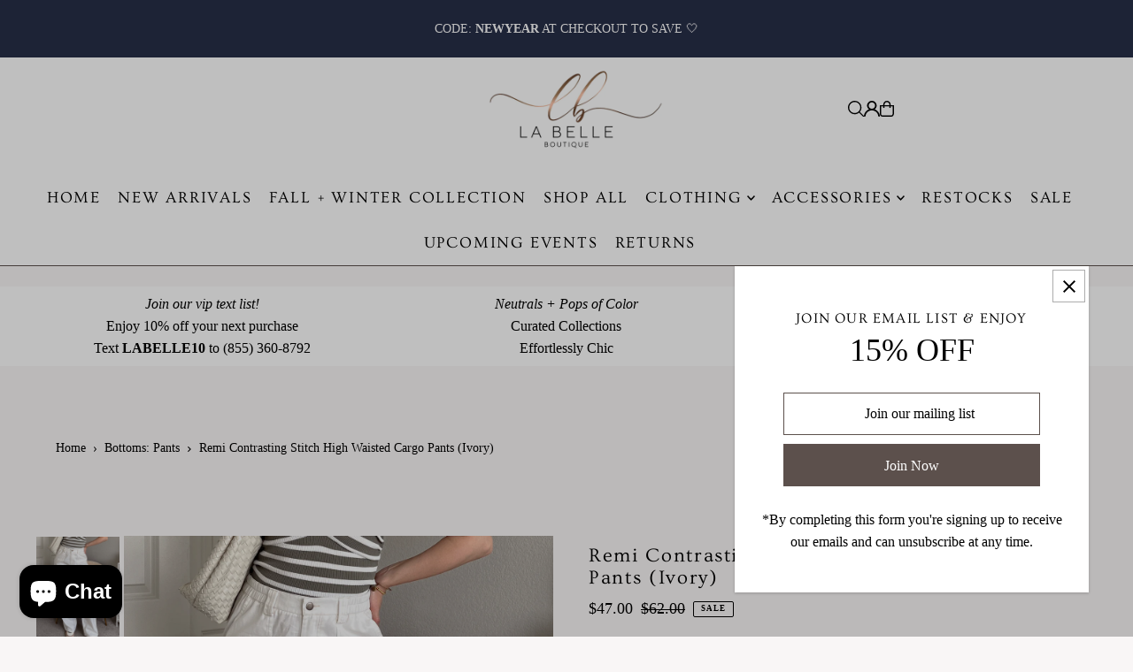

--- FILE ---
content_type: text/html; charset=utf-8
request_url: https://www.bylabelle.com/products/carlisle-zip-up-mock-neck-fleece-jacket-brown?view=quick
body_size: 7845
content:


<div id="shopify-section-quickview" class="shopify-section">

<template data-html="content" id="quickview">
  <div
    class="product__inner-wrapper product__quickview-wrapper product-9124653957334 js-quickview-wrapper"
    data-payment-button="false"
    data-product-id="9124653957334"
    data-url="/products/carlisle-zip-up-mock-neck-fleece-jacket-brown"
    data-section-id="quickview"
    data-sale-format="icon">

    <div
      class="product__section product-template prod-quickview">

      <script class="product-json" type="application/json">
  {
      "id": 9124653957334,
      "title": "Carlisle Zip Up Mock Neck Fleece Jacket (Brown)",
      "handle": "carlisle-zip-up-mock-neck-fleece-jacket-brown",
      "description": "\u003cp data-start=\"0\" data-end=\"409\"\u003eEffortless and warm, the Carlisle Zip Up Mock Neck Fleece Jacket is your new must-have outer layer for the colder months. Made for cozy comfort without sacrificing style, this plush zip-up features a soft fleece texture, mock neckline, and roomy silhouette that layers beautifully over any outfit. From morning errands to fireside evenings, it’s the easy grab-and-go jacket you’ll reach for all season long.\u003c\/p\u003e\n\u003cp data-start=\"411\" data-end=\"427\"\u003e\u003cem\u003e100% Polyester\u003c\/em\u003e\u003c\/p\u003e\n\u003cp data-start=\"411\" data-end=\"427\"\u003e\u003cmeta charset=\"utf-8\"\u003e\u003cstrong data-start=\"548\" data-end=\"567\"\u003eColor \u0026amp; Detail: \u003c\/strong\u003eRich brown fleece with a subtle textured finish and tonal brown zipper trim for a sleek, cohesive look.\u003c\/p\u003e\n\u003cp data-start=\"429\" data-end=\"546\"\u003e\u003cstrong data-start=\"429\" data-end=\"442\"\u003eMaterial: \u003c\/strong\u003ePlush mid-weight fleece that’s ultra soft to the touch, offering both warmth and breathable comfort.\u003c\/p\u003e\n\u003cp data-start=\"677\" data-end=\"788\"\u003e\u003cstrong data-start=\"677\" data-end=\"685\"\u003eFit: \u003c\/strong\u003eRelaxed silhouette that allows for easy layering while maintaining a flattering, structured shape.\u003c\/p\u003e\n\u003cp data-start=\"790\" data-end=\"908\"\u003e\u003cstrong data-start=\"790\" data-end=\"801\"\u003eDesign: \u003c\/strong\u003eFull front zip closure with mock neckline, dropped shoulders, and side pockets for cozy functionality.\u003c\/p\u003e\n\u003cp data-start=\"910\" data-end=\"1027\"\u003e\u003cstrong data-start=\"910\" data-end=\"921\"\u003eLength: \u003c\/strong\u003eHip-length design that pairs perfectly with jeans, leggings, or joggers for effortless everyday wear.\u003c\/p\u003e\n\u003cp data-start=\"1029\" data-end=\"1104\"\u003e\u003cstrong data-start=\"1029\" data-end=\"1051\"\u003eCare Instructions: \u003c\/strong\u003eMachine wash cold, gentle cycle, hang to dry.\u003c\/p\u003e\n\u003cp data-start=\"1106\" data-end=\"1247\"\u003e\u003cstrong data-start=\"1106\" data-end=\"1119\"\u003eOccasion: \u003c\/strong\u003ePerfect for coffee runs, casual weekends, chilly office days, and outdoor fall adventures—your go to jacket for cozy style.\u003c\/p\u003e\n\u003cp class=\"\" data-end=\"1690\" data-start=\"1569\"\u003e\u003cem\u003e5'5\" - Bust: 34\" - Waist 27\"\u003c\/em\u003e\u003c\/p\u003e\n\u003cp class=\"\" data-end=\"1690\" data-start=\"1569\"\u003e\u003cem\u003eWearing a size small\u003c\/em\u003e\u003c\/p\u003e\n\u003cdiv\u003e\u003cstrong\u003eProduct Measurements\u003c\/strong\u003e\u003c\/div\u003e\n\u003cdiv\u003e\n\u003cstrong\u003e\u003c\/strong\u003e\u003cbr\u003e\n\u003c\/div\u003e\n\u003cdiv\u003e\n\u003cdiv class=\"rte__table-wrapper\"\u003e\n\u003cdiv class=\"rte__table-wrapper\"\u003e\n\u003cdiv class=\"rte__table-wrapper\"\u003e\n\u003ctable width=\"100%\"\u003e\n\u003ctbody\u003e\n\u003ctr\u003e\n\u003ctd\u003e\u003cstrong\u003e \u003c\/strong\u003e\u003c\/td\u003e\n\u003ctd\u003e\u003cstrong\u003eSmall\u003c\/strong\u003e\u003c\/td\u003e\n\u003ctd\u003e\u003cstrong\u003eMedium\u003c\/strong\u003e\u003c\/td\u003e\n\u003ctd\u003e\u003cstrong\u003eLarge\u003c\/strong\u003e\u003c\/td\u003e\n\u003c\/tr\u003e\n\u003ctr\u003e\n\u003ctd\u003e\u003cstrong\u003eSize\u003c\/strong\u003e\u003c\/td\u003e\n\u003ctd\u003e2 - 4\u003c\/td\u003e\n\u003ctd\u003e6 - 8\u003c\/td\u003e\n\u003ctd\u003e10 - 12\u003c\/td\u003e\n\u003c\/tr\u003e\n\u003ctr\u003e\n\u003ctd\u003e\u003cstrong\u003eBust\u003c\/strong\u003e\u003c\/td\u003e\n\u003ctd\u003e33\" - 34\"\u003cbr\u003e\n\u003c\/td\u003e\n\u003ctd\u003e35\" - 36\"\u003cbr\u003e\n\u003c\/td\u003e\n\u003ctd\u003e37\" - 38\"\u003c\/td\u003e\n\u003c\/tr\u003e\n\u003ctr\u003e\n\u003ctd\u003e\u003cstrong\u003eWaist\u003c\/strong\u003e\u003c\/td\u003e\n\u003ctd\u003e26\" - 27\"\u003cbr\u003e\n\u003c\/td\u003e\n\u003ctd\u003e28\" - 29\"\u003cbr\u003e\n\u003c\/td\u003e\n\u003ctd\u003e30\" - 31\"\u003c\/td\u003e\n\u003c\/tr\u003e\n\u003c\/tbody\u003e\n\u003c\/table\u003e\n\u003c\/div\u003e\n\u003c\/div\u003e\n\u003c\/div\u003e\n\u003c\/div\u003e",
      "published_at": [9,0,10,31,10,2025,5,304,true,"MDT"],
      "created_at": [47,24,8,19,10,2025,0,292,true,"MDT"],
      "vendor": "Le Lis",
      "type": "Outerwear: Jackets",
      "tags": ["icon_N E W"],
      "price": 6200,
      "price_min": 6200,
      "price_max": 6200,
      "available": true,
      "unit_price_separator": "per",
      "price_varies": false,
      "compare_at_price": null,
      "compare_at_price_min": 0,
      "compare_at_price_max": 0,
      "compare_at_price_varies": false,
      "variants": [
        {
          "id": 47382738305238,
          "title": "Extra small",
          "option1": "Extra small",
          "option2": null,
          "option3": null,
          "sku": null,
          "featured_image": {
              "id": null,
              "product_id": null,
              "position": null,
              "created_at": [9,0,10,31,10,2025,5,304,true,"MDT"],
              "updated_at": [47,24,8,19,10,2025,0,292,true,"MDT"],
              "alt": null,
              "width": null,
              "height": null,
              "src": null
          },
          "available": true,
          "options": ["Extra small"],
          "price": 6200,
          "unit_price_measurement": {
            "measured_type": null,
            "quantity_unit": null,
            "quantity_value": null,
            "reference_unit": null,
            "reference_value": null
          },
          "unit_price": null,
          "weight": 0,
          "weight_unit": "lb",
          "weight_in_unit": 0.0,
          "compare_at_price": null,
          "inventory_management": "shopify",
          "inventory_quantity": 1,
          "inventory_policy": "deny",
          "barcode": "90001938",
          "featured_media": {
            "alt": null,
            "id": null,
            "position": null,
            "preview_image": {
              "aspect_ratio": null,
              "height": null,
              "width": null
            }
          }
        },
      
        {
          "id": 47382738338006,
          "title": "Small",
          "option1": "Small",
          "option2": null,
          "option3": null,
          "sku": null,
          "featured_image": {
              "id": null,
              "product_id": null,
              "position": null,
              "created_at": [9,0,10,31,10,2025,5,304,true,"MDT"],
              "updated_at": [47,24,8,19,10,2025,0,292,true,"MDT"],
              "alt": null,
              "width": null,
              "height": null,
              "src": null
          },
          "available": true,
          "options": ["Small"],
          "price": 6200,
          "unit_price_measurement": {
            "measured_type": null,
            "quantity_unit": null,
            "quantity_value": null,
            "reference_unit": null,
            "reference_value": null
          },
          "unit_price": null,
          "weight": 0,
          "weight_unit": "lb",
          "weight_in_unit": 0.0,
          "compare_at_price": null,
          "inventory_management": "shopify",
          "inventory_quantity": 1,
          "inventory_policy": "deny",
          "barcode": "21001938",
          "featured_media": {
            "alt": null,
            "id": null,
            "position": null,
            "preview_image": {
              "aspect_ratio": null,
              "height": null,
              "width": null
            }
          }
        },
      
        {
          "id": 47382738370774,
          "title": "Medium",
          "option1": "Medium",
          "option2": null,
          "option3": null,
          "sku": null,
          "featured_image": {
              "id": null,
              "product_id": null,
              "position": null,
              "created_at": [9,0,10,31,10,2025,5,304,true,"MDT"],
              "updated_at": [47,24,8,19,10,2025,0,292,true,"MDT"],
              "alt": null,
              "width": null,
              "height": null,
              "src": null
          },
          "available": true,
          "options": ["Medium"],
          "price": 6200,
          "unit_price_measurement": {
            "measured_type": null,
            "quantity_unit": null,
            "quantity_value": null,
            "reference_unit": null,
            "reference_value": null
          },
          "unit_price": null,
          "weight": 0,
          "weight_unit": "lb",
          "weight_in_unit": 0.0,
          "compare_at_price": null,
          "inventory_management": "shopify",
          "inventory_quantity": 1,
          "inventory_policy": "deny",
          "barcode": "41001938",
          "featured_media": {
            "alt": null,
            "id": null,
            "position": null,
            "preview_image": {
              "aspect_ratio": null,
              "height": null,
              "width": null
            }
          }
        },
      
        {
          "id": 47382738403542,
          "title": "Large",
          "option1": "Large",
          "option2": null,
          "option3": null,
          "sku": null,
          "featured_image": {
              "id": null,
              "product_id": null,
              "position": null,
              "created_at": [9,0,10,31,10,2025,5,304,true,"MDT"],
              "updated_at": [47,24,8,19,10,2025,0,292,true,"MDT"],
              "alt": null,
              "width": null,
              "height": null,
              "src": null
          },
          "available": true,
          "options": ["Large"],
          "price": 6200,
          "unit_price_measurement": {
            "measured_type": null,
            "quantity_unit": null,
            "quantity_value": null,
            "reference_unit": null,
            "reference_value": null
          },
          "unit_price": null,
          "weight": 0,
          "weight_unit": "lb",
          "weight_in_unit": 0.0,
          "compare_at_price": null,
          "inventory_management": "shopify",
          "inventory_quantity": 1,
          "inventory_policy": "deny",
          "barcode": "61001938",
          "featured_media": {
            "alt": null,
            "id": null,
            "position": null,
            "preview_image": {
              "aspect_ratio": null,
              "height": null,
              "width": null
            }
          }
        }
      ],
      "images": ["\/\/www.bylabelle.com\/cdn\/shop\/files\/Carlisle_Zip_Up_Mock_Neck_Fleece_Jacket_Brown_11.jpg?v=1761867319","\/\/www.bylabelle.com\/cdn\/shop\/files\/Carlisle_Zip_Up_Mock_Neck_Fleece_Jacket_Brown_19.jpg?v=1761867319","\/\/www.bylabelle.com\/cdn\/shop\/files\/Carlisle_Zip_Up_Mock_Neck_Fleece_Jacket_Brown_1.jpg?v=1761867319","\/\/www.bylabelle.com\/cdn\/shop\/files\/Carlisle_Zip_Up_Mock_Neck_Fleece_Jacket_Brown_13.jpg?v=1761867319","\/\/www.bylabelle.com\/cdn\/shop\/files\/Carlisle_Zip_Up_Mock_Neck_Fleece_Jacket_Brown_15.jpg?v=1761867319","\/\/www.bylabelle.com\/cdn\/shop\/files\/Carlisle_Zip_Up_Mock_Neck_Fleece_Jacket_Brown_10.jpg?v=1761867319","\/\/www.bylabelle.com\/cdn\/shop\/files\/Carlisle_Zip_Up_Mock_Neck_Fleece_Jacket_Brown_6.jpg?v=1761867319","\/\/www.bylabelle.com\/cdn\/shop\/files\/Carlisle_Zip_Up_Mock_Neck_Fleece_Jacket_Brown_12.jpg?v=1761867319","\/\/www.bylabelle.com\/cdn\/shop\/files\/Carlisle_Zip_Up_Mock_Neck_Fleece_Jacket_Brown_2.jpg?v=1761867319","\/\/www.bylabelle.com\/cdn\/shop\/files\/Carlisle_Zip_Up_Mock_Neck_Fleece_Jacket_Brown_9.jpg?v=1761867319","\/\/www.bylabelle.com\/cdn\/shop\/files\/Carlisle_Zip_Up_Mock_Neck_Fleece_Jacket_Brown_3.jpg?v=1761867319","\/\/www.bylabelle.com\/cdn\/shop\/files\/Carlisle_Zip_Up_Mock_Neck_Fleece_Jacket_Brown_7.jpg?v=1761867319","\/\/www.bylabelle.com\/cdn\/shop\/files\/Carlisle_Zip_Up_Mock_Neck_Fleece_Jacket_Brown_4.jpg?v=1761867319","\/\/www.bylabelle.com\/cdn\/shop\/files\/Carlisle_Zip_Up_Mock_Neck_Fleece_Jacket_Brown_8.jpg?v=1761867319","\/\/www.bylabelle.com\/cdn\/shop\/files\/Carlisle_Zip_Up_Mock_Neck_Fleece_Jacket_Brown_16.jpg?v=1761867319","\/\/www.bylabelle.com\/cdn\/shop\/files\/Carlisle_Zip_Up_Mock_Neck_Fleece_Jacket_Brown_18.jpg?v=1761867319","\/\/www.bylabelle.com\/cdn\/shop\/files\/Carlisle_Zip_Up_Mock_Neck_Fleece_Jacket_Brown_21.jpg?v=1761867319","\/\/www.bylabelle.com\/cdn\/shop\/files\/Carlisle_Zip_Up_Mock_Neck_Fleece_Jacket_Brown_22.jpg?v=1761867319","\/\/www.bylabelle.com\/cdn\/shop\/files\/Carlisle_Zip_Up_Mock_Neck_Fleece_Jacket_Brown_20.jpg?v=1761867319","\/\/www.bylabelle.com\/cdn\/shop\/files\/Carlisle_Zip_Up_Mock_Neck_Fleece_Jacket_Brown_17.jpg?v=1761867319"],
      "featured_image": "\/\/www.bylabelle.com\/cdn\/shop\/files\/Carlisle_Zip_Up_Mock_Neck_Fleece_Jacket_Brown_11.jpg?v=1761867319",
      "featured_media": {"alt":null,"id":39399930036438,"position":1,"preview_image":{"aspect_ratio":0.75,"height":2935,"width":2201,"src":"\/\/www.bylabelle.com\/cdn\/shop\/files\/Carlisle_Zip_Up_Mock_Neck_Fleece_Jacket_Brown_11.jpg?v=1761867319"},"aspect_ratio":0.75,"height":2935,"media_type":"image","src":"\/\/www.bylabelle.com\/cdn\/shop\/files\/Carlisle_Zip_Up_Mock_Neck_Fleece_Jacket_Brown_11.jpg?v=1761867319","width":2201},
      "featured_media_id": 39399930036438,
      "options": ["Size"],
      "url": "\/products\/carlisle-zip-up-mock-neck-fleece-jacket-brown",
      "media": [
        {
          "alt": "Carlisle Zip Up Mock Neck Fleece Jacket (Brown)",
          "id": 39399930036438,
          "position": 1,
          "preview_image": {
            "aspect_ratio": 0.7499148211243611,
            "height": 2935,
            "width": 2201
          },
          "aspect_ratio": 0.7499148211243611,
          "height": 2935,
          "media_type": "image",
          "src": {"alt":null,"id":39399930036438,"position":1,"preview_image":{"aspect_ratio":0.75,"height":2935,"width":2201,"src":"\/\/www.bylabelle.com\/cdn\/shop\/files\/Carlisle_Zip_Up_Mock_Neck_Fleece_Jacket_Brown_11.jpg?v=1761867319"},"aspect_ratio":0.75,"height":2935,"media_type":"image","src":"\/\/www.bylabelle.com\/cdn\/shop\/files\/Carlisle_Zip_Up_Mock_Neck_Fleece_Jacket_Brown_11.jpg?v=1761867319","width":2201},
          "width": 2201
        },
    
        {
          "alt": "Carlisle Zip Up Mock Neck Fleece Jacket (Brown)",
          "id": 39399930298582,
          "position": 2,
          "preview_image": {
            "aspect_ratio": 0.75,
            "height": 3100,
            "width": 2325
          },
          "aspect_ratio": 0.75,
          "height": 3100,
          "media_type": "image",
          "src": {"alt":null,"id":39399930298582,"position":2,"preview_image":{"aspect_ratio":0.75,"height":3100,"width":2325,"src":"\/\/www.bylabelle.com\/cdn\/shop\/files\/Carlisle_Zip_Up_Mock_Neck_Fleece_Jacket_Brown_19.jpg?v=1761867319"},"aspect_ratio":0.75,"height":3100,"media_type":"image","src":"\/\/www.bylabelle.com\/cdn\/shop\/files\/Carlisle_Zip_Up_Mock_Neck_Fleece_Jacket_Brown_19.jpg?v=1761867319","width":2325},
          "width": 2325
        },
    
        {
          "alt": "Carlisle Zip Up Mock Neck Fleece Jacket (Brown)",
          "id": 39399929708758,
          "position": 3,
          "preview_image": {
            "aspect_ratio": 0.7499113160695282,
            "height": 2819,
            "width": 2114
          },
          "aspect_ratio": 0.7499113160695282,
          "height": 2819,
          "media_type": "image",
          "src": {"alt":null,"id":39399929708758,"position":3,"preview_image":{"aspect_ratio":0.75,"height":2819,"width":2114,"src":"\/\/www.bylabelle.com\/cdn\/shop\/files\/Carlisle_Zip_Up_Mock_Neck_Fleece_Jacket_Brown_1.jpg?v=1761867319"},"aspect_ratio":0.75,"height":2819,"media_type":"image","src":"\/\/www.bylabelle.com\/cdn\/shop\/files\/Carlisle_Zip_Up_Mock_Neck_Fleece_Jacket_Brown_1.jpg?v=1761867319","width":2114},
          "width": 2114
        },
    
        {
          "alt": "Carlisle Zip Up Mock Neck Fleece Jacket (Brown)",
          "id": 39399930101974,
          "position": 4,
          "preview_image": {
            "aspect_ratio": 0.7499148211243611,
            "height": 2935,
            "width": 2201
          },
          "aspect_ratio": 0.7499148211243611,
          "height": 2935,
          "media_type": "image",
          "src": {"alt":null,"id":39399930101974,"position":4,"preview_image":{"aspect_ratio":0.75,"height":2935,"width":2201,"src":"\/\/www.bylabelle.com\/cdn\/shop\/files\/Carlisle_Zip_Up_Mock_Neck_Fleece_Jacket_Brown_13.jpg?v=1761867319"},"aspect_ratio":0.75,"height":2935,"media_type":"image","src":"\/\/www.bylabelle.com\/cdn\/shop\/files\/Carlisle_Zip_Up_Mock_Neck_Fleece_Jacket_Brown_13.jpg?v=1761867319","width":2201},
          "width": 2201
        },
    
        {
          "alt": "Carlisle Zip Up Mock Neck Fleece Jacket (Brown)",
          "id": 39399930167510,
          "position": 5,
          "preview_image": {
            "aspect_ratio": 0.7499148211243611,
            "height": 2935,
            "width": 2201
          },
          "aspect_ratio": 0.7499148211243611,
          "height": 2935,
          "media_type": "image",
          "src": {"alt":null,"id":39399930167510,"position":5,"preview_image":{"aspect_ratio":0.75,"height":2935,"width":2201,"src":"\/\/www.bylabelle.com\/cdn\/shop\/files\/Carlisle_Zip_Up_Mock_Neck_Fleece_Jacket_Brown_15.jpg?v=1761867319"},"aspect_ratio":0.75,"height":2935,"media_type":"image","src":"\/\/www.bylabelle.com\/cdn\/shop\/files\/Carlisle_Zip_Up_Mock_Neck_Fleece_Jacket_Brown_15.jpg?v=1761867319","width":2201},
          "width": 2201
        },
    
        {
          "alt": "Carlisle Zip Up Mock Neck Fleece Jacket (Brown)",
          "id": 39399930003670,
          "position": 6,
          "preview_image": {
            "aspect_ratio": 0.7499148211243611,
            "height": 2935,
            "width": 2201
          },
          "aspect_ratio": 0.7499148211243611,
          "height": 2935,
          "media_type": "image",
          "src": {"alt":null,"id":39399930003670,"position":6,"preview_image":{"aspect_ratio":0.75,"height":2935,"width":2201,"src":"\/\/www.bylabelle.com\/cdn\/shop\/files\/Carlisle_Zip_Up_Mock_Neck_Fleece_Jacket_Brown_10.jpg?v=1761867319"},"aspect_ratio":0.75,"height":2935,"media_type":"image","src":"\/\/www.bylabelle.com\/cdn\/shop\/files\/Carlisle_Zip_Up_Mock_Neck_Fleece_Jacket_Brown_10.jpg?v=1761867319","width":2201},
          "width": 2201
        },
    
        {
          "alt": "Carlisle Zip Up Mock Neck Fleece Jacket (Brown)",
          "id": 39399929872598,
          "position": 7,
          "preview_image": {
            "aspect_ratio": 0.7499148211243611,
            "height": 2935,
            "width": 2201
          },
          "aspect_ratio": 0.7499148211243611,
          "height": 2935,
          "media_type": "image",
          "src": {"alt":null,"id":39399929872598,"position":7,"preview_image":{"aspect_ratio":0.75,"height":2935,"width":2201,"src":"\/\/www.bylabelle.com\/cdn\/shop\/files\/Carlisle_Zip_Up_Mock_Neck_Fleece_Jacket_Brown_6.jpg?v=1761867319"},"aspect_ratio":0.75,"height":2935,"media_type":"image","src":"\/\/www.bylabelle.com\/cdn\/shop\/files\/Carlisle_Zip_Up_Mock_Neck_Fleece_Jacket_Brown_6.jpg?v=1761867319","width":2201},
          "width": 2201
        },
    
        {
          "alt": "Carlisle Zip Up Mock Neck Fleece Jacket (Brown)",
          "id": 39399930069206,
          "position": 8,
          "preview_image": {
            "aspect_ratio": 0.7499148211243611,
            "height": 2935,
            "width": 2201
          },
          "aspect_ratio": 0.7499148211243611,
          "height": 2935,
          "media_type": "image",
          "src": {"alt":null,"id":39399930069206,"position":8,"preview_image":{"aspect_ratio":0.75,"height":2935,"width":2201,"src":"\/\/www.bylabelle.com\/cdn\/shop\/files\/Carlisle_Zip_Up_Mock_Neck_Fleece_Jacket_Brown_12.jpg?v=1761867319"},"aspect_ratio":0.75,"height":2935,"media_type":"image","src":"\/\/www.bylabelle.com\/cdn\/shop\/files\/Carlisle_Zip_Up_Mock_Neck_Fleece_Jacket_Brown_12.jpg?v=1761867319","width":2201},
          "width": 2201
        },
    
        {
          "alt": "Carlisle Zip Up Mock Neck Fleece Jacket (Brown)",
          "id": 39399929741526,
          "position": 9,
          "preview_image": {
            "aspect_ratio": 0.7499148211243611,
            "height": 2935,
            "width": 2201
          },
          "aspect_ratio": 0.7499148211243611,
          "height": 2935,
          "media_type": "image",
          "src": {"alt":null,"id":39399929741526,"position":9,"preview_image":{"aspect_ratio":0.75,"height":2935,"width":2201,"src":"\/\/www.bylabelle.com\/cdn\/shop\/files\/Carlisle_Zip_Up_Mock_Neck_Fleece_Jacket_Brown_2.jpg?v=1761867319"},"aspect_ratio":0.75,"height":2935,"media_type":"image","src":"\/\/www.bylabelle.com\/cdn\/shop\/files\/Carlisle_Zip_Up_Mock_Neck_Fleece_Jacket_Brown_2.jpg?v=1761867319","width":2201},
          "width": 2201
        },
    
        {
          "alt": "Carlisle Zip Up Mock Neck Fleece Jacket (Brown)",
          "id": 39399929970902,
          "position": 10,
          "preview_image": {
            "aspect_ratio": 0.7499148211243611,
            "height": 2935,
            "width": 2201
          },
          "aspect_ratio": 0.7499148211243611,
          "height": 2935,
          "media_type": "image",
          "src": {"alt":null,"id":39399929970902,"position":10,"preview_image":{"aspect_ratio":0.75,"height":2935,"width":2201,"src":"\/\/www.bylabelle.com\/cdn\/shop\/files\/Carlisle_Zip_Up_Mock_Neck_Fleece_Jacket_Brown_9.jpg?v=1761867319"},"aspect_ratio":0.75,"height":2935,"media_type":"image","src":"\/\/www.bylabelle.com\/cdn\/shop\/files\/Carlisle_Zip_Up_Mock_Neck_Fleece_Jacket_Brown_9.jpg?v=1761867319","width":2201},
          "width": 2201
        },
    
        {
          "alt": "Carlisle Zip Up Mock Neck Fleece Jacket (Brown)",
          "id": 39399929774294,
          "position": 11,
          "preview_image": {
            "aspect_ratio": 0.7499148211243611,
            "height": 2935,
            "width": 2201
          },
          "aspect_ratio": 0.7499148211243611,
          "height": 2935,
          "media_type": "image",
          "src": {"alt":null,"id":39399929774294,"position":11,"preview_image":{"aspect_ratio":0.75,"height":2935,"width":2201,"src":"\/\/www.bylabelle.com\/cdn\/shop\/files\/Carlisle_Zip_Up_Mock_Neck_Fleece_Jacket_Brown_3.jpg?v=1761867319"},"aspect_ratio":0.75,"height":2935,"media_type":"image","src":"\/\/www.bylabelle.com\/cdn\/shop\/files\/Carlisle_Zip_Up_Mock_Neck_Fleece_Jacket_Brown_3.jpg?v=1761867319","width":2201},
          "width": 2201
        },
    
        {
          "alt": "Carlisle Zip Up Mock Neck Fleece Jacket (Brown)",
          "id": 39399929905366,
          "position": 12,
          "preview_image": {
            "aspect_ratio": 0.7499148211243611,
            "height": 2935,
            "width": 2201
          },
          "aspect_ratio": 0.7499148211243611,
          "height": 2935,
          "media_type": "image",
          "src": {"alt":null,"id":39399929905366,"position":12,"preview_image":{"aspect_ratio":0.75,"height":2935,"width":2201,"src":"\/\/www.bylabelle.com\/cdn\/shop\/files\/Carlisle_Zip_Up_Mock_Neck_Fleece_Jacket_Brown_7.jpg?v=1761867319"},"aspect_ratio":0.75,"height":2935,"media_type":"image","src":"\/\/www.bylabelle.com\/cdn\/shop\/files\/Carlisle_Zip_Up_Mock_Neck_Fleece_Jacket_Brown_7.jpg?v=1761867319","width":2201},
          "width": 2201
        },
    
        {
          "alt": "Carlisle Zip Up Mock Neck Fleece Jacket (Brown)",
          "id": 39399929807062,
          "position": 13,
          "preview_image": {
            "aspect_ratio": 0.7499148211243611,
            "height": 2935,
            "width": 2201
          },
          "aspect_ratio": 0.7499148211243611,
          "height": 2935,
          "media_type": "image",
          "src": {"alt":null,"id":39399929807062,"position":13,"preview_image":{"aspect_ratio":0.75,"height":2935,"width":2201,"src":"\/\/www.bylabelle.com\/cdn\/shop\/files\/Carlisle_Zip_Up_Mock_Neck_Fleece_Jacket_Brown_4.jpg?v=1761867319"},"aspect_ratio":0.75,"height":2935,"media_type":"image","src":"\/\/www.bylabelle.com\/cdn\/shop\/files\/Carlisle_Zip_Up_Mock_Neck_Fleece_Jacket_Brown_4.jpg?v=1761867319","width":2201},
          "width": 2201
        },
    
        {
          "alt": "Carlisle Zip Up Mock Neck Fleece Jacket (Brown)",
          "id": 39399929938134,
          "position": 14,
          "preview_image": {
            "aspect_ratio": 0.7499148211243611,
            "height": 2935,
            "width": 2201
          },
          "aspect_ratio": 0.7499148211243611,
          "height": 2935,
          "media_type": "image",
          "src": {"alt":null,"id":39399929938134,"position":14,"preview_image":{"aspect_ratio":0.75,"height":2935,"width":2201,"src":"\/\/www.bylabelle.com\/cdn\/shop\/files\/Carlisle_Zip_Up_Mock_Neck_Fleece_Jacket_Brown_8.jpg?v=1761867319"},"aspect_ratio":0.75,"height":2935,"media_type":"image","src":"\/\/www.bylabelle.com\/cdn\/shop\/files\/Carlisle_Zip_Up_Mock_Neck_Fleece_Jacket_Brown_8.jpg?v=1761867319","width":2201},
          "width": 2201
        },
    
        {
          "alt": "Carlisle Zip Up Mock Neck Fleece Jacket (Brown)",
          "id": 39399930200278,
          "position": 15,
          "preview_image": {
            "aspect_ratio": 0.75,
            "height": 3100,
            "width": 2325
          },
          "aspect_ratio": 0.75,
          "height": 3100,
          "media_type": "image",
          "src": {"alt":null,"id":39399930200278,"position":15,"preview_image":{"aspect_ratio":0.75,"height":3100,"width":2325,"src":"\/\/www.bylabelle.com\/cdn\/shop\/files\/Carlisle_Zip_Up_Mock_Neck_Fleece_Jacket_Brown_16.jpg?v=1761867319"},"aspect_ratio":0.75,"height":3100,"media_type":"image","src":"\/\/www.bylabelle.com\/cdn\/shop\/files\/Carlisle_Zip_Up_Mock_Neck_Fleece_Jacket_Brown_16.jpg?v=1761867319","width":2325},
          "width": 2325
        },
    
        {
          "alt": "Carlisle Zip Up Mock Neck Fleece Jacket (Brown)",
          "id": 39399930265814,
          "position": 16,
          "preview_image": {
            "aspect_ratio": 0.75,
            "height": 3100,
            "width": 2325
          },
          "aspect_ratio": 0.75,
          "height": 3100,
          "media_type": "image",
          "src": {"alt":null,"id":39399930265814,"position":16,"preview_image":{"aspect_ratio":0.75,"height":3100,"width":2325,"src":"\/\/www.bylabelle.com\/cdn\/shop\/files\/Carlisle_Zip_Up_Mock_Neck_Fleece_Jacket_Brown_18.jpg?v=1761867319"},"aspect_ratio":0.75,"height":3100,"media_type":"image","src":"\/\/www.bylabelle.com\/cdn\/shop\/files\/Carlisle_Zip_Up_Mock_Neck_Fleece_Jacket_Brown_18.jpg?v=1761867319","width":2325},
          "width": 2325
        },
    
        {
          "alt": "Carlisle Zip Up Mock Neck Fleece Jacket (Brown)",
          "id": 39399930364118,
          "position": 17,
          "preview_image": {
            "aspect_ratio": 0.75,
            "height": 3100,
            "width": 2325
          },
          "aspect_ratio": 0.75,
          "height": 3100,
          "media_type": "image",
          "src": {"alt":null,"id":39399930364118,"position":17,"preview_image":{"aspect_ratio":0.75,"height":3100,"width":2325,"src":"\/\/www.bylabelle.com\/cdn\/shop\/files\/Carlisle_Zip_Up_Mock_Neck_Fleece_Jacket_Brown_21.jpg?v=1761867319"},"aspect_ratio":0.75,"height":3100,"media_type":"image","src":"\/\/www.bylabelle.com\/cdn\/shop\/files\/Carlisle_Zip_Up_Mock_Neck_Fleece_Jacket_Brown_21.jpg?v=1761867319","width":2325},
          "width": 2325
        },
    
        {
          "alt": "Carlisle Zip Up Mock Neck Fleece Jacket (Brown)",
          "id": 39399930396886,
          "position": 18,
          "preview_image": {
            "aspect_ratio": 0.75,
            "height": 3100,
            "width": 2325
          },
          "aspect_ratio": 0.75,
          "height": 3100,
          "media_type": "image",
          "src": {"alt":null,"id":39399930396886,"position":18,"preview_image":{"aspect_ratio":0.75,"height":3100,"width":2325,"src":"\/\/www.bylabelle.com\/cdn\/shop\/files\/Carlisle_Zip_Up_Mock_Neck_Fleece_Jacket_Brown_22.jpg?v=1761867319"},"aspect_ratio":0.75,"height":3100,"media_type":"image","src":"\/\/www.bylabelle.com\/cdn\/shop\/files\/Carlisle_Zip_Up_Mock_Neck_Fleece_Jacket_Brown_22.jpg?v=1761867319","width":2325},
          "width": 2325
        },
    
        {
          "alt": "Carlisle Zip Up Mock Neck Fleece Jacket (Brown)",
          "id": 39399930331350,
          "position": 19,
          "preview_image": {
            "aspect_ratio": 0.75,
            "height": 3100,
            "width": 2325
          },
          "aspect_ratio": 0.75,
          "height": 3100,
          "media_type": "image",
          "src": {"alt":null,"id":39399930331350,"position":19,"preview_image":{"aspect_ratio":0.75,"height":3100,"width":2325,"src":"\/\/www.bylabelle.com\/cdn\/shop\/files\/Carlisle_Zip_Up_Mock_Neck_Fleece_Jacket_Brown_20.jpg?v=1761867319"},"aspect_ratio":0.75,"height":3100,"media_type":"image","src":"\/\/www.bylabelle.com\/cdn\/shop\/files\/Carlisle_Zip_Up_Mock_Neck_Fleece_Jacket_Brown_20.jpg?v=1761867319","width":2325},
          "width": 2325
        },
    
        {
          "alt": "Carlisle Zip Up Mock Neck Fleece Jacket (Brown)",
          "id": 39399930233046,
          "position": 20,
          "preview_image": {
            "aspect_ratio": 0.75,
            "height": 3100,
            "width": 2325
          },
          "aspect_ratio": 0.75,
          "height": 3100,
          "media_type": "image",
          "src": {"alt":null,"id":39399930233046,"position":20,"preview_image":{"aspect_ratio":0.75,"height":3100,"width":2325,"src":"\/\/www.bylabelle.com\/cdn\/shop\/files\/Carlisle_Zip_Up_Mock_Neck_Fleece_Jacket_Brown_17.jpg?v=1761867319"},"aspect_ratio":0.75,"height":3100,"media_type":"image","src":"\/\/www.bylabelle.com\/cdn\/shop\/files\/Carlisle_Zip_Up_Mock_Neck_Fleece_Jacket_Brown_17.jpg?v=1761867319","width":2325},
          "width": 2325
        }
    ]
  }
</script>


      <div
        class="grid_wrapper product__section-content">
        
        

        <div class="quickview-gallery product__section-images product-9124653957334 span-6 md-span-6 sm-span-6 auto carousel-container js-product-gallery"
           data-product-single-media-group data-gallery-config='{
        "thumbPosition": "bottom",
        "thumbsShown": "4",
        "enableVideoLooping": "false",
        "navStyle": "arrows",
        "mainSlider": true,
        "thumbSlider": true,
        "productId": 9124653957334,
        "isQuick": true
        }'
           data-static-gallery>
           
             



<div id="slider" class="span-12 auto ">
    <div class="slides product-image-container carousel carousel-main js-carousel-main" data-product-id="9124653957334">
      
        <div class="image-slide carousel-cell" data-image-id="39399930036438" data-slide-index="0" tabindex="-1">
          <div class="product-media-container product-media--39399930036438 image"
          data-product-single-media-wrapper
          
          
          
          data-thumbnail-id="product-template-39399930036438"
          data-media-id="product-template-39399930036438">
            


              <div class="box-ratio" style="padding-bottom: 133.34847796456157%;">
                <img src="//www.bylabelle.com/cdn/shop/files/Carlisle_Zip_Up_Mock_Neck_Fleece_Jacket_Brown_11.jpg?v=1761867319&amp;width=1200" alt="Carlisle Zip Up Mock Neck Fleece Jacket (Brown)" srcset="//www.bylabelle.com/cdn/shop/files/Carlisle_Zip_Up_Mock_Neck_Fleece_Jacket_Brown_11.jpg?v=1761867319&amp;width=200 200w, //www.bylabelle.com/cdn/shop/files/Carlisle_Zip_Up_Mock_Neck_Fleece_Jacket_Brown_11.jpg?v=1761867319&amp;width=300 300w, //www.bylabelle.com/cdn/shop/files/Carlisle_Zip_Up_Mock_Neck_Fleece_Jacket_Brown_11.jpg?v=1761867319&amp;width=400 400w, //www.bylabelle.com/cdn/shop/files/Carlisle_Zip_Up_Mock_Neck_Fleece_Jacket_Brown_11.jpg?v=1761867319&amp;width=500 500w, //www.bylabelle.com/cdn/shop/files/Carlisle_Zip_Up_Mock_Neck_Fleece_Jacket_Brown_11.jpg?v=1761867319&amp;width=600 600w, //www.bylabelle.com/cdn/shop/files/Carlisle_Zip_Up_Mock_Neck_Fleece_Jacket_Brown_11.jpg?v=1761867319&amp;width=700 700w, //www.bylabelle.com/cdn/shop/files/Carlisle_Zip_Up_Mock_Neck_Fleece_Jacket_Brown_11.jpg?v=1761867319&amp;width=800 800w, //www.bylabelle.com/cdn/shop/files/Carlisle_Zip_Up_Mock_Neck_Fleece_Jacket_Brown_11.jpg?v=1761867319&amp;width=1000 1000w, //www.bylabelle.com/cdn/shop/files/Carlisle_Zip_Up_Mock_Neck_Fleece_Jacket_Brown_11.jpg?v=1761867319&amp;width=1200 1200w" width="1200" height="1600" loading="lazy" fetchpriority="auto" sizes="
                (min-width: 1601px) 2000px,
                (min-width: 768px) and (max-width: 1600px) 1200px,
                (max-width: 767px) 100vw, 900px
              " data-zoom-src="//www.bylabelle.com/cdn/shop/files/Carlisle_Zip_Up_Mock_Neck_Fleece_Jacket_Brown_11.jpg?v=1761867319&amp;width=2400" class="product__image" data-aspect-ratio="0.7499148211243611" data-width="2201" data-height="2935">
              </div>
              <noscript><img src="//www.bylabelle.com/cdn/shop/files/Carlisle_Zip_Up_Mock_Neck_Fleece_Jacket_Brown_11.jpg?v=1761867319&amp;width=1200" alt="Carlisle Zip Up Mock Neck Fleece Jacket (Brown)" srcset="//www.bylabelle.com/cdn/shop/files/Carlisle_Zip_Up_Mock_Neck_Fleece_Jacket_Brown_11.jpg?v=1761867319&amp;width=352 352w, //www.bylabelle.com/cdn/shop/files/Carlisle_Zip_Up_Mock_Neck_Fleece_Jacket_Brown_11.jpg?v=1761867319&amp;width=832 832w, //www.bylabelle.com/cdn/shop/files/Carlisle_Zip_Up_Mock_Neck_Fleece_Jacket_Brown_11.jpg?v=1761867319&amp;width=1200 1200w" width="1200" height="1600"></noscript>

              

              
          </div>
          <noscript>
            <img id="9124653957334" class="product-main-image" src="//www.bylabelle.com/cdn/shop/files/Carlisle_Zip_Up_Mock_Neck_Fleece_Jacket_Brown_11.jpg?v=1761867319&width=800" alt='Carlisle Zip Up Mock Neck Fleece Jacket (Brown)'/>
          </noscript>
        </div>
      
        <div class="image-slide carousel-cell" data-image-id="39399930298582" data-slide-index="1" tabindex="-1">
          <div class="product-media-container product-media--39399930298582 image"
          data-product-single-media-wrapper
          
          
          
          data-thumbnail-id="product-template-39399930298582"
          data-media-id="product-template-39399930298582">
            


              <div class="box-ratio" style="padding-bottom: 133.33333333333334%;">
                <img src="//www.bylabelle.com/cdn/shop/files/Carlisle_Zip_Up_Mock_Neck_Fleece_Jacket_Brown_19.jpg?v=1761867319&amp;width=1200" alt="Carlisle Zip Up Mock Neck Fleece Jacket (Brown)" srcset="//www.bylabelle.com/cdn/shop/files/Carlisle_Zip_Up_Mock_Neck_Fleece_Jacket_Brown_19.jpg?v=1761867319&amp;width=200 200w, //www.bylabelle.com/cdn/shop/files/Carlisle_Zip_Up_Mock_Neck_Fleece_Jacket_Brown_19.jpg?v=1761867319&amp;width=300 300w, //www.bylabelle.com/cdn/shop/files/Carlisle_Zip_Up_Mock_Neck_Fleece_Jacket_Brown_19.jpg?v=1761867319&amp;width=400 400w, //www.bylabelle.com/cdn/shop/files/Carlisle_Zip_Up_Mock_Neck_Fleece_Jacket_Brown_19.jpg?v=1761867319&amp;width=500 500w, //www.bylabelle.com/cdn/shop/files/Carlisle_Zip_Up_Mock_Neck_Fleece_Jacket_Brown_19.jpg?v=1761867319&amp;width=600 600w, //www.bylabelle.com/cdn/shop/files/Carlisle_Zip_Up_Mock_Neck_Fleece_Jacket_Brown_19.jpg?v=1761867319&amp;width=700 700w, //www.bylabelle.com/cdn/shop/files/Carlisle_Zip_Up_Mock_Neck_Fleece_Jacket_Brown_19.jpg?v=1761867319&amp;width=800 800w, //www.bylabelle.com/cdn/shop/files/Carlisle_Zip_Up_Mock_Neck_Fleece_Jacket_Brown_19.jpg?v=1761867319&amp;width=1000 1000w, //www.bylabelle.com/cdn/shop/files/Carlisle_Zip_Up_Mock_Neck_Fleece_Jacket_Brown_19.jpg?v=1761867319&amp;width=1200 1200w" width="1200" height="1600" loading="lazy" fetchpriority="auto" sizes="
                (min-width: 1601px) 2000px,
                (min-width: 768px) and (max-width: 1600px) 1200px,
                (max-width: 767px) 100vw, 900px
              " data-zoom-src="//www.bylabelle.com/cdn/shop/files/Carlisle_Zip_Up_Mock_Neck_Fleece_Jacket_Brown_19.jpg?v=1761867319&amp;width=2400" class="product__image" data-aspect-ratio="0.75" data-width="2325" data-height="3100">
              </div>
              <noscript><img src="//www.bylabelle.com/cdn/shop/files/Carlisle_Zip_Up_Mock_Neck_Fleece_Jacket_Brown_19.jpg?v=1761867319&amp;width=1200" alt="Carlisle Zip Up Mock Neck Fleece Jacket (Brown)" srcset="//www.bylabelle.com/cdn/shop/files/Carlisle_Zip_Up_Mock_Neck_Fleece_Jacket_Brown_19.jpg?v=1761867319&amp;width=352 352w, //www.bylabelle.com/cdn/shop/files/Carlisle_Zip_Up_Mock_Neck_Fleece_Jacket_Brown_19.jpg?v=1761867319&amp;width=832 832w, //www.bylabelle.com/cdn/shop/files/Carlisle_Zip_Up_Mock_Neck_Fleece_Jacket_Brown_19.jpg?v=1761867319&amp;width=1200 1200w" width="1200" height="1600"></noscript>

              

              
          </div>
          <noscript>
            <img id="9124653957334" class="product-main-image" src="//www.bylabelle.com/cdn/shop/files/Carlisle_Zip_Up_Mock_Neck_Fleece_Jacket_Brown_19.jpg?v=1761867319&width=800" alt='Carlisle Zip Up Mock Neck Fleece Jacket (Brown)'/>
          </noscript>
        </div>
      
        <div class="image-slide carousel-cell" data-image-id="39399929708758" data-slide-index="2" tabindex="-1">
          <div class="product-media-container product-media--39399929708758 image"
          data-product-single-media-wrapper
          
          
          
          data-thumbnail-id="product-template-39399929708758"
          data-media-id="product-template-39399929708758">
            


              <div class="box-ratio" style="padding-bottom: 133.34910122989595%;">
                <img src="//www.bylabelle.com/cdn/shop/files/Carlisle_Zip_Up_Mock_Neck_Fleece_Jacket_Brown_1.jpg?v=1761867319&amp;width=1200" alt="Carlisle Zip Up Mock Neck Fleece Jacket (Brown)" srcset="//www.bylabelle.com/cdn/shop/files/Carlisle_Zip_Up_Mock_Neck_Fleece_Jacket_Brown_1.jpg?v=1761867319&amp;width=200 200w, //www.bylabelle.com/cdn/shop/files/Carlisle_Zip_Up_Mock_Neck_Fleece_Jacket_Brown_1.jpg?v=1761867319&amp;width=300 300w, //www.bylabelle.com/cdn/shop/files/Carlisle_Zip_Up_Mock_Neck_Fleece_Jacket_Brown_1.jpg?v=1761867319&amp;width=400 400w, //www.bylabelle.com/cdn/shop/files/Carlisle_Zip_Up_Mock_Neck_Fleece_Jacket_Brown_1.jpg?v=1761867319&amp;width=500 500w, //www.bylabelle.com/cdn/shop/files/Carlisle_Zip_Up_Mock_Neck_Fleece_Jacket_Brown_1.jpg?v=1761867319&amp;width=600 600w, //www.bylabelle.com/cdn/shop/files/Carlisle_Zip_Up_Mock_Neck_Fleece_Jacket_Brown_1.jpg?v=1761867319&amp;width=700 700w, //www.bylabelle.com/cdn/shop/files/Carlisle_Zip_Up_Mock_Neck_Fleece_Jacket_Brown_1.jpg?v=1761867319&amp;width=800 800w, //www.bylabelle.com/cdn/shop/files/Carlisle_Zip_Up_Mock_Neck_Fleece_Jacket_Brown_1.jpg?v=1761867319&amp;width=1000 1000w, //www.bylabelle.com/cdn/shop/files/Carlisle_Zip_Up_Mock_Neck_Fleece_Jacket_Brown_1.jpg?v=1761867319&amp;width=1200 1200w" width="1200" height="1600" loading="lazy" fetchpriority="auto" sizes="
                (min-width: 1601px) 2000px,
                (min-width: 768px) and (max-width: 1600px) 1200px,
                (max-width: 767px) 100vw, 900px
              " data-zoom-src="//www.bylabelle.com/cdn/shop/files/Carlisle_Zip_Up_Mock_Neck_Fleece_Jacket_Brown_1.jpg?v=1761867319&amp;width=2400" class="product__image" data-aspect-ratio="0.7499113160695282" data-width="2114" data-height="2819">
              </div>
              <noscript><img src="//www.bylabelle.com/cdn/shop/files/Carlisle_Zip_Up_Mock_Neck_Fleece_Jacket_Brown_1.jpg?v=1761867319&amp;width=1200" alt="Carlisle Zip Up Mock Neck Fleece Jacket (Brown)" srcset="//www.bylabelle.com/cdn/shop/files/Carlisle_Zip_Up_Mock_Neck_Fleece_Jacket_Brown_1.jpg?v=1761867319&amp;width=352 352w, //www.bylabelle.com/cdn/shop/files/Carlisle_Zip_Up_Mock_Neck_Fleece_Jacket_Brown_1.jpg?v=1761867319&amp;width=832 832w, //www.bylabelle.com/cdn/shop/files/Carlisle_Zip_Up_Mock_Neck_Fleece_Jacket_Brown_1.jpg?v=1761867319&amp;width=1200 1200w" width="1200" height="1600"></noscript>

              

              
          </div>
          <noscript>
            <img id="9124653957334" class="product-main-image" src="//www.bylabelle.com/cdn/shop/files/Carlisle_Zip_Up_Mock_Neck_Fleece_Jacket_Brown_1.jpg?v=1761867319&width=800" alt='Carlisle Zip Up Mock Neck Fleece Jacket (Brown)'/>
          </noscript>
        </div>
      
        <div class="image-slide carousel-cell" data-image-id="39399930101974" data-slide-index="3" tabindex="-1">
          <div class="product-media-container product-media--39399930101974 image"
          data-product-single-media-wrapper
          
          
          
          data-thumbnail-id="product-template-39399930101974"
          data-media-id="product-template-39399930101974">
            


              <div class="box-ratio" style="padding-bottom: 133.34847796456157%;">
                <img src="//www.bylabelle.com/cdn/shop/files/Carlisle_Zip_Up_Mock_Neck_Fleece_Jacket_Brown_13.jpg?v=1761867319&amp;width=1200" alt="Carlisle Zip Up Mock Neck Fleece Jacket (Brown)" srcset="//www.bylabelle.com/cdn/shop/files/Carlisle_Zip_Up_Mock_Neck_Fleece_Jacket_Brown_13.jpg?v=1761867319&amp;width=200 200w, //www.bylabelle.com/cdn/shop/files/Carlisle_Zip_Up_Mock_Neck_Fleece_Jacket_Brown_13.jpg?v=1761867319&amp;width=300 300w, //www.bylabelle.com/cdn/shop/files/Carlisle_Zip_Up_Mock_Neck_Fleece_Jacket_Brown_13.jpg?v=1761867319&amp;width=400 400w, //www.bylabelle.com/cdn/shop/files/Carlisle_Zip_Up_Mock_Neck_Fleece_Jacket_Brown_13.jpg?v=1761867319&amp;width=500 500w, //www.bylabelle.com/cdn/shop/files/Carlisle_Zip_Up_Mock_Neck_Fleece_Jacket_Brown_13.jpg?v=1761867319&amp;width=600 600w, //www.bylabelle.com/cdn/shop/files/Carlisle_Zip_Up_Mock_Neck_Fleece_Jacket_Brown_13.jpg?v=1761867319&amp;width=700 700w, //www.bylabelle.com/cdn/shop/files/Carlisle_Zip_Up_Mock_Neck_Fleece_Jacket_Brown_13.jpg?v=1761867319&amp;width=800 800w, //www.bylabelle.com/cdn/shop/files/Carlisle_Zip_Up_Mock_Neck_Fleece_Jacket_Brown_13.jpg?v=1761867319&amp;width=1000 1000w, //www.bylabelle.com/cdn/shop/files/Carlisle_Zip_Up_Mock_Neck_Fleece_Jacket_Brown_13.jpg?v=1761867319&amp;width=1200 1200w" width="1200" height="1600" loading="lazy" fetchpriority="auto" sizes="
                (min-width: 1601px) 2000px,
                (min-width: 768px) and (max-width: 1600px) 1200px,
                (max-width: 767px) 100vw, 900px
              " data-zoom-src="//www.bylabelle.com/cdn/shop/files/Carlisle_Zip_Up_Mock_Neck_Fleece_Jacket_Brown_13.jpg?v=1761867319&amp;width=2400" class="product__image" data-aspect-ratio="0.7499148211243611" data-width="2201" data-height="2935">
              </div>
              <noscript><img src="//www.bylabelle.com/cdn/shop/files/Carlisle_Zip_Up_Mock_Neck_Fleece_Jacket_Brown_13.jpg?v=1761867319&amp;width=1200" alt="Carlisle Zip Up Mock Neck Fleece Jacket (Brown)" srcset="//www.bylabelle.com/cdn/shop/files/Carlisle_Zip_Up_Mock_Neck_Fleece_Jacket_Brown_13.jpg?v=1761867319&amp;width=352 352w, //www.bylabelle.com/cdn/shop/files/Carlisle_Zip_Up_Mock_Neck_Fleece_Jacket_Brown_13.jpg?v=1761867319&amp;width=832 832w, //www.bylabelle.com/cdn/shop/files/Carlisle_Zip_Up_Mock_Neck_Fleece_Jacket_Brown_13.jpg?v=1761867319&amp;width=1200 1200w" width="1200" height="1600"></noscript>

              

              
          </div>
          <noscript>
            <img id="9124653957334" class="product-main-image" src="//www.bylabelle.com/cdn/shop/files/Carlisle_Zip_Up_Mock_Neck_Fleece_Jacket_Brown_13.jpg?v=1761867319&width=800" alt='Carlisle Zip Up Mock Neck Fleece Jacket (Brown)'/>
          </noscript>
        </div>
      
        <div class="image-slide carousel-cell" data-image-id="39399930167510" data-slide-index="4" tabindex="-1">
          <div class="product-media-container product-media--39399930167510 image"
          data-product-single-media-wrapper
          
          
          
          data-thumbnail-id="product-template-39399930167510"
          data-media-id="product-template-39399930167510">
            


              <div class="box-ratio" style="padding-bottom: 133.34847796456157%;">
                <img src="//www.bylabelle.com/cdn/shop/files/Carlisle_Zip_Up_Mock_Neck_Fleece_Jacket_Brown_15.jpg?v=1761867319&amp;width=1200" alt="Carlisle Zip Up Mock Neck Fleece Jacket (Brown)" srcset="//www.bylabelle.com/cdn/shop/files/Carlisle_Zip_Up_Mock_Neck_Fleece_Jacket_Brown_15.jpg?v=1761867319&amp;width=200 200w, //www.bylabelle.com/cdn/shop/files/Carlisle_Zip_Up_Mock_Neck_Fleece_Jacket_Brown_15.jpg?v=1761867319&amp;width=300 300w, //www.bylabelle.com/cdn/shop/files/Carlisle_Zip_Up_Mock_Neck_Fleece_Jacket_Brown_15.jpg?v=1761867319&amp;width=400 400w, //www.bylabelle.com/cdn/shop/files/Carlisle_Zip_Up_Mock_Neck_Fleece_Jacket_Brown_15.jpg?v=1761867319&amp;width=500 500w, //www.bylabelle.com/cdn/shop/files/Carlisle_Zip_Up_Mock_Neck_Fleece_Jacket_Brown_15.jpg?v=1761867319&amp;width=600 600w, //www.bylabelle.com/cdn/shop/files/Carlisle_Zip_Up_Mock_Neck_Fleece_Jacket_Brown_15.jpg?v=1761867319&amp;width=700 700w, //www.bylabelle.com/cdn/shop/files/Carlisle_Zip_Up_Mock_Neck_Fleece_Jacket_Brown_15.jpg?v=1761867319&amp;width=800 800w, //www.bylabelle.com/cdn/shop/files/Carlisle_Zip_Up_Mock_Neck_Fleece_Jacket_Brown_15.jpg?v=1761867319&amp;width=1000 1000w, //www.bylabelle.com/cdn/shop/files/Carlisle_Zip_Up_Mock_Neck_Fleece_Jacket_Brown_15.jpg?v=1761867319&amp;width=1200 1200w" width="1200" height="1600" loading="lazy" fetchpriority="auto" sizes="
                (min-width: 1601px) 2000px,
                (min-width: 768px) and (max-width: 1600px) 1200px,
                (max-width: 767px) 100vw, 900px
              " data-zoom-src="//www.bylabelle.com/cdn/shop/files/Carlisle_Zip_Up_Mock_Neck_Fleece_Jacket_Brown_15.jpg?v=1761867319&amp;width=2400" class="product__image" data-aspect-ratio="0.7499148211243611" data-width="2201" data-height="2935">
              </div>
              <noscript><img src="//www.bylabelle.com/cdn/shop/files/Carlisle_Zip_Up_Mock_Neck_Fleece_Jacket_Brown_15.jpg?v=1761867319&amp;width=1200" alt="Carlisle Zip Up Mock Neck Fleece Jacket (Brown)" srcset="//www.bylabelle.com/cdn/shop/files/Carlisle_Zip_Up_Mock_Neck_Fleece_Jacket_Brown_15.jpg?v=1761867319&amp;width=352 352w, //www.bylabelle.com/cdn/shop/files/Carlisle_Zip_Up_Mock_Neck_Fleece_Jacket_Brown_15.jpg?v=1761867319&amp;width=832 832w, //www.bylabelle.com/cdn/shop/files/Carlisle_Zip_Up_Mock_Neck_Fleece_Jacket_Brown_15.jpg?v=1761867319&amp;width=1200 1200w" width="1200" height="1600"></noscript>

              

              
          </div>
          <noscript>
            <img id="9124653957334" class="product-main-image" src="//www.bylabelle.com/cdn/shop/files/Carlisle_Zip_Up_Mock_Neck_Fleece_Jacket_Brown_15.jpg?v=1761867319&width=800" alt='Carlisle Zip Up Mock Neck Fleece Jacket (Brown)'/>
          </noscript>
        </div>
      
        <div class="image-slide carousel-cell" data-image-id="39399930003670" data-slide-index="5" tabindex="-1">
          <div class="product-media-container product-media--39399930003670 image"
          data-product-single-media-wrapper
          
          
          
          data-thumbnail-id="product-template-39399930003670"
          data-media-id="product-template-39399930003670">
            


              <div class="box-ratio" style="padding-bottom: 133.34847796456157%;">
                <img src="//www.bylabelle.com/cdn/shop/files/Carlisle_Zip_Up_Mock_Neck_Fleece_Jacket_Brown_10.jpg?v=1761867319&amp;width=1200" alt="Carlisle Zip Up Mock Neck Fleece Jacket (Brown)" srcset="//www.bylabelle.com/cdn/shop/files/Carlisle_Zip_Up_Mock_Neck_Fleece_Jacket_Brown_10.jpg?v=1761867319&amp;width=200 200w, //www.bylabelle.com/cdn/shop/files/Carlisle_Zip_Up_Mock_Neck_Fleece_Jacket_Brown_10.jpg?v=1761867319&amp;width=300 300w, //www.bylabelle.com/cdn/shop/files/Carlisle_Zip_Up_Mock_Neck_Fleece_Jacket_Brown_10.jpg?v=1761867319&amp;width=400 400w, //www.bylabelle.com/cdn/shop/files/Carlisle_Zip_Up_Mock_Neck_Fleece_Jacket_Brown_10.jpg?v=1761867319&amp;width=500 500w, //www.bylabelle.com/cdn/shop/files/Carlisle_Zip_Up_Mock_Neck_Fleece_Jacket_Brown_10.jpg?v=1761867319&amp;width=600 600w, //www.bylabelle.com/cdn/shop/files/Carlisle_Zip_Up_Mock_Neck_Fleece_Jacket_Brown_10.jpg?v=1761867319&amp;width=700 700w, //www.bylabelle.com/cdn/shop/files/Carlisle_Zip_Up_Mock_Neck_Fleece_Jacket_Brown_10.jpg?v=1761867319&amp;width=800 800w, //www.bylabelle.com/cdn/shop/files/Carlisle_Zip_Up_Mock_Neck_Fleece_Jacket_Brown_10.jpg?v=1761867319&amp;width=1000 1000w, //www.bylabelle.com/cdn/shop/files/Carlisle_Zip_Up_Mock_Neck_Fleece_Jacket_Brown_10.jpg?v=1761867319&amp;width=1200 1200w" width="1200" height="1600" loading="lazy" fetchpriority="auto" sizes="
                (min-width: 1601px) 2000px,
                (min-width: 768px) and (max-width: 1600px) 1200px,
                (max-width: 767px) 100vw, 900px
              " data-zoom-src="//www.bylabelle.com/cdn/shop/files/Carlisle_Zip_Up_Mock_Neck_Fleece_Jacket_Brown_10.jpg?v=1761867319&amp;width=2400" class="product__image" data-aspect-ratio="0.7499148211243611" data-width="2201" data-height="2935">
              </div>
              <noscript><img src="//www.bylabelle.com/cdn/shop/files/Carlisle_Zip_Up_Mock_Neck_Fleece_Jacket_Brown_10.jpg?v=1761867319&amp;width=1200" alt="Carlisle Zip Up Mock Neck Fleece Jacket (Brown)" srcset="//www.bylabelle.com/cdn/shop/files/Carlisle_Zip_Up_Mock_Neck_Fleece_Jacket_Brown_10.jpg?v=1761867319&amp;width=352 352w, //www.bylabelle.com/cdn/shop/files/Carlisle_Zip_Up_Mock_Neck_Fleece_Jacket_Brown_10.jpg?v=1761867319&amp;width=832 832w, //www.bylabelle.com/cdn/shop/files/Carlisle_Zip_Up_Mock_Neck_Fleece_Jacket_Brown_10.jpg?v=1761867319&amp;width=1200 1200w" width="1200" height="1600"></noscript>

              

              
          </div>
          <noscript>
            <img id="9124653957334" class="product-main-image" src="//www.bylabelle.com/cdn/shop/files/Carlisle_Zip_Up_Mock_Neck_Fleece_Jacket_Brown_10.jpg?v=1761867319&width=800" alt='Carlisle Zip Up Mock Neck Fleece Jacket (Brown)'/>
          </noscript>
        </div>
      
        <div class="image-slide carousel-cell" data-image-id="39399929872598" data-slide-index="6" tabindex="-1">
          <div class="product-media-container product-media--39399929872598 image"
          data-product-single-media-wrapper
          
          
          
          data-thumbnail-id="product-template-39399929872598"
          data-media-id="product-template-39399929872598">
            


              <div class="box-ratio" style="padding-bottom: 133.34847796456157%;">
                <img src="//www.bylabelle.com/cdn/shop/files/Carlisle_Zip_Up_Mock_Neck_Fleece_Jacket_Brown_6.jpg?v=1761867319&amp;width=1200" alt="Carlisle Zip Up Mock Neck Fleece Jacket (Brown)" srcset="//www.bylabelle.com/cdn/shop/files/Carlisle_Zip_Up_Mock_Neck_Fleece_Jacket_Brown_6.jpg?v=1761867319&amp;width=200 200w, //www.bylabelle.com/cdn/shop/files/Carlisle_Zip_Up_Mock_Neck_Fleece_Jacket_Brown_6.jpg?v=1761867319&amp;width=300 300w, //www.bylabelle.com/cdn/shop/files/Carlisle_Zip_Up_Mock_Neck_Fleece_Jacket_Brown_6.jpg?v=1761867319&amp;width=400 400w, //www.bylabelle.com/cdn/shop/files/Carlisle_Zip_Up_Mock_Neck_Fleece_Jacket_Brown_6.jpg?v=1761867319&amp;width=500 500w, //www.bylabelle.com/cdn/shop/files/Carlisle_Zip_Up_Mock_Neck_Fleece_Jacket_Brown_6.jpg?v=1761867319&amp;width=600 600w, //www.bylabelle.com/cdn/shop/files/Carlisle_Zip_Up_Mock_Neck_Fleece_Jacket_Brown_6.jpg?v=1761867319&amp;width=700 700w, //www.bylabelle.com/cdn/shop/files/Carlisle_Zip_Up_Mock_Neck_Fleece_Jacket_Brown_6.jpg?v=1761867319&amp;width=800 800w, //www.bylabelle.com/cdn/shop/files/Carlisle_Zip_Up_Mock_Neck_Fleece_Jacket_Brown_6.jpg?v=1761867319&amp;width=1000 1000w, //www.bylabelle.com/cdn/shop/files/Carlisle_Zip_Up_Mock_Neck_Fleece_Jacket_Brown_6.jpg?v=1761867319&amp;width=1200 1200w" width="1200" height="1600" loading="lazy" fetchpriority="auto" sizes="
                (min-width: 1601px) 2000px,
                (min-width: 768px) and (max-width: 1600px) 1200px,
                (max-width: 767px) 100vw, 900px
              " data-zoom-src="//www.bylabelle.com/cdn/shop/files/Carlisle_Zip_Up_Mock_Neck_Fleece_Jacket_Brown_6.jpg?v=1761867319&amp;width=2400" class="product__image" data-aspect-ratio="0.7499148211243611" data-width="2201" data-height="2935">
              </div>
              <noscript><img src="//www.bylabelle.com/cdn/shop/files/Carlisle_Zip_Up_Mock_Neck_Fleece_Jacket_Brown_6.jpg?v=1761867319&amp;width=1200" alt="Carlisle Zip Up Mock Neck Fleece Jacket (Brown)" srcset="//www.bylabelle.com/cdn/shop/files/Carlisle_Zip_Up_Mock_Neck_Fleece_Jacket_Brown_6.jpg?v=1761867319&amp;width=352 352w, //www.bylabelle.com/cdn/shop/files/Carlisle_Zip_Up_Mock_Neck_Fleece_Jacket_Brown_6.jpg?v=1761867319&amp;width=832 832w, //www.bylabelle.com/cdn/shop/files/Carlisle_Zip_Up_Mock_Neck_Fleece_Jacket_Brown_6.jpg?v=1761867319&amp;width=1200 1200w" width="1200" height="1600"></noscript>

              

              
          </div>
          <noscript>
            <img id="9124653957334" class="product-main-image" src="//www.bylabelle.com/cdn/shop/files/Carlisle_Zip_Up_Mock_Neck_Fleece_Jacket_Brown_6.jpg?v=1761867319&width=800" alt='Carlisle Zip Up Mock Neck Fleece Jacket (Brown)'/>
          </noscript>
        </div>
      
        <div class="image-slide carousel-cell" data-image-id="39399930069206" data-slide-index="7" tabindex="-1">
          <div class="product-media-container product-media--39399930069206 image"
          data-product-single-media-wrapper
          
          
          
          data-thumbnail-id="product-template-39399930069206"
          data-media-id="product-template-39399930069206">
            


              <div class="box-ratio" style="padding-bottom: 133.34847796456157%;">
                <img src="//www.bylabelle.com/cdn/shop/files/Carlisle_Zip_Up_Mock_Neck_Fleece_Jacket_Brown_12.jpg?v=1761867319&amp;width=1200" alt="Carlisle Zip Up Mock Neck Fleece Jacket (Brown)" srcset="//www.bylabelle.com/cdn/shop/files/Carlisle_Zip_Up_Mock_Neck_Fleece_Jacket_Brown_12.jpg?v=1761867319&amp;width=200 200w, //www.bylabelle.com/cdn/shop/files/Carlisle_Zip_Up_Mock_Neck_Fleece_Jacket_Brown_12.jpg?v=1761867319&amp;width=300 300w, //www.bylabelle.com/cdn/shop/files/Carlisle_Zip_Up_Mock_Neck_Fleece_Jacket_Brown_12.jpg?v=1761867319&amp;width=400 400w, //www.bylabelle.com/cdn/shop/files/Carlisle_Zip_Up_Mock_Neck_Fleece_Jacket_Brown_12.jpg?v=1761867319&amp;width=500 500w, //www.bylabelle.com/cdn/shop/files/Carlisle_Zip_Up_Mock_Neck_Fleece_Jacket_Brown_12.jpg?v=1761867319&amp;width=600 600w, //www.bylabelle.com/cdn/shop/files/Carlisle_Zip_Up_Mock_Neck_Fleece_Jacket_Brown_12.jpg?v=1761867319&amp;width=700 700w, //www.bylabelle.com/cdn/shop/files/Carlisle_Zip_Up_Mock_Neck_Fleece_Jacket_Brown_12.jpg?v=1761867319&amp;width=800 800w, //www.bylabelle.com/cdn/shop/files/Carlisle_Zip_Up_Mock_Neck_Fleece_Jacket_Brown_12.jpg?v=1761867319&amp;width=1000 1000w, //www.bylabelle.com/cdn/shop/files/Carlisle_Zip_Up_Mock_Neck_Fleece_Jacket_Brown_12.jpg?v=1761867319&amp;width=1200 1200w" width="1200" height="1600" loading="lazy" fetchpriority="auto" sizes="
                (min-width: 1601px) 2000px,
                (min-width: 768px) and (max-width: 1600px) 1200px,
                (max-width: 767px) 100vw, 900px
              " data-zoom-src="//www.bylabelle.com/cdn/shop/files/Carlisle_Zip_Up_Mock_Neck_Fleece_Jacket_Brown_12.jpg?v=1761867319&amp;width=2400" class="product__image" data-aspect-ratio="0.7499148211243611" data-width="2201" data-height="2935">
              </div>
              <noscript><img src="//www.bylabelle.com/cdn/shop/files/Carlisle_Zip_Up_Mock_Neck_Fleece_Jacket_Brown_12.jpg?v=1761867319&amp;width=1200" alt="Carlisle Zip Up Mock Neck Fleece Jacket (Brown)" srcset="//www.bylabelle.com/cdn/shop/files/Carlisle_Zip_Up_Mock_Neck_Fleece_Jacket_Brown_12.jpg?v=1761867319&amp;width=352 352w, //www.bylabelle.com/cdn/shop/files/Carlisle_Zip_Up_Mock_Neck_Fleece_Jacket_Brown_12.jpg?v=1761867319&amp;width=832 832w, //www.bylabelle.com/cdn/shop/files/Carlisle_Zip_Up_Mock_Neck_Fleece_Jacket_Brown_12.jpg?v=1761867319&amp;width=1200 1200w" width="1200" height="1600"></noscript>

              

              
          </div>
          <noscript>
            <img id="9124653957334" class="product-main-image" src="//www.bylabelle.com/cdn/shop/files/Carlisle_Zip_Up_Mock_Neck_Fleece_Jacket_Brown_12.jpg?v=1761867319&width=800" alt='Carlisle Zip Up Mock Neck Fleece Jacket (Brown)'/>
          </noscript>
        </div>
      
        <div class="image-slide carousel-cell" data-image-id="39399929741526" data-slide-index="8" tabindex="-1">
          <div class="product-media-container product-media--39399929741526 image"
          data-product-single-media-wrapper
          
          
          
          data-thumbnail-id="product-template-39399929741526"
          data-media-id="product-template-39399929741526">
            


              <div class="box-ratio" style="padding-bottom: 133.34847796456157%;">
                <img src="//www.bylabelle.com/cdn/shop/files/Carlisle_Zip_Up_Mock_Neck_Fleece_Jacket_Brown_2.jpg?v=1761867319&amp;width=1200" alt="Carlisle Zip Up Mock Neck Fleece Jacket (Brown)" srcset="//www.bylabelle.com/cdn/shop/files/Carlisle_Zip_Up_Mock_Neck_Fleece_Jacket_Brown_2.jpg?v=1761867319&amp;width=200 200w, //www.bylabelle.com/cdn/shop/files/Carlisle_Zip_Up_Mock_Neck_Fleece_Jacket_Brown_2.jpg?v=1761867319&amp;width=300 300w, //www.bylabelle.com/cdn/shop/files/Carlisle_Zip_Up_Mock_Neck_Fleece_Jacket_Brown_2.jpg?v=1761867319&amp;width=400 400w, //www.bylabelle.com/cdn/shop/files/Carlisle_Zip_Up_Mock_Neck_Fleece_Jacket_Brown_2.jpg?v=1761867319&amp;width=500 500w, //www.bylabelle.com/cdn/shop/files/Carlisle_Zip_Up_Mock_Neck_Fleece_Jacket_Brown_2.jpg?v=1761867319&amp;width=600 600w, //www.bylabelle.com/cdn/shop/files/Carlisle_Zip_Up_Mock_Neck_Fleece_Jacket_Brown_2.jpg?v=1761867319&amp;width=700 700w, //www.bylabelle.com/cdn/shop/files/Carlisle_Zip_Up_Mock_Neck_Fleece_Jacket_Brown_2.jpg?v=1761867319&amp;width=800 800w, //www.bylabelle.com/cdn/shop/files/Carlisle_Zip_Up_Mock_Neck_Fleece_Jacket_Brown_2.jpg?v=1761867319&amp;width=1000 1000w, //www.bylabelle.com/cdn/shop/files/Carlisle_Zip_Up_Mock_Neck_Fleece_Jacket_Brown_2.jpg?v=1761867319&amp;width=1200 1200w" width="1200" height="1600" loading="lazy" fetchpriority="auto" sizes="
                (min-width: 1601px) 2000px,
                (min-width: 768px) and (max-width: 1600px) 1200px,
                (max-width: 767px) 100vw, 900px
              " data-zoom-src="//www.bylabelle.com/cdn/shop/files/Carlisle_Zip_Up_Mock_Neck_Fleece_Jacket_Brown_2.jpg?v=1761867319&amp;width=2400" class="product__image" data-aspect-ratio="0.7499148211243611" data-width="2201" data-height="2935">
              </div>
              <noscript><img src="//www.bylabelle.com/cdn/shop/files/Carlisle_Zip_Up_Mock_Neck_Fleece_Jacket_Brown_2.jpg?v=1761867319&amp;width=1200" alt="Carlisle Zip Up Mock Neck Fleece Jacket (Brown)" srcset="//www.bylabelle.com/cdn/shop/files/Carlisle_Zip_Up_Mock_Neck_Fleece_Jacket_Brown_2.jpg?v=1761867319&amp;width=352 352w, //www.bylabelle.com/cdn/shop/files/Carlisle_Zip_Up_Mock_Neck_Fleece_Jacket_Brown_2.jpg?v=1761867319&amp;width=832 832w, //www.bylabelle.com/cdn/shop/files/Carlisle_Zip_Up_Mock_Neck_Fleece_Jacket_Brown_2.jpg?v=1761867319&amp;width=1200 1200w" width="1200" height="1600"></noscript>

              

              
          </div>
          <noscript>
            <img id="9124653957334" class="product-main-image" src="//www.bylabelle.com/cdn/shop/files/Carlisle_Zip_Up_Mock_Neck_Fleece_Jacket_Brown_2.jpg?v=1761867319&width=800" alt='Carlisle Zip Up Mock Neck Fleece Jacket (Brown)'/>
          </noscript>
        </div>
      
        <div class="image-slide carousel-cell" data-image-id="39399929970902" data-slide-index="9" tabindex="-1">
          <div class="product-media-container product-media--39399929970902 image"
          data-product-single-media-wrapper
          
          
          
          data-thumbnail-id="product-template-39399929970902"
          data-media-id="product-template-39399929970902">
            


              <div class="box-ratio" style="padding-bottom: 133.34847796456157%;">
                <img src="//www.bylabelle.com/cdn/shop/files/Carlisle_Zip_Up_Mock_Neck_Fleece_Jacket_Brown_9.jpg?v=1761867319&amp;width=1200" alt="Carlisle Zip Up Mock Neck Fleece Jacket (Brown)" srcset="//www.bylabelle.com/cdn/shop/files/Carlisle_Zip_Up_Mock_Neck_Fleece_Jacket_Brown_9.jpg?v=1761867319&amp;width=200 200w, //www.bylabelle.com/cdn/shop/files/Carlisle_Zip_Up_Mock_Neck_Fleece_Jacket_Brown_9.jpg?v=1761867319&amp;width=300 300w, //www.bylabelle.com/cdn/shop/files/Carlisle_Zip_Up_Mock_Neck_Fleece_Jacket_Brown_9.jpg?v=1761867319&amp;width=400 400w, //www.bylabelle.com/cdn/shop/files/Carlisle_Zip_Up_Mock_Neck_Fleece_Jacket_Brown_9.jpg?v=1761867319&amp;width=500 500w, //www.bylabelle.com/cdn/shop/files/Carlisle_Zip_Up_Mock_Neck_Fleece_Jacket_Brown_9.jpg?v=1761867319&amp;width=600 600w, //www.bylabelle.com/cdn/shop/files/Carlisle_Zip_Up_Mock_Neck_Fleece_Jacket_Brown_9.jpg?v=1761867319&amp;width=700 700w, //www.bylabelle.com/cdn/shop/files/Carlisle_Zip_Up_Mock_Neck_Fleece_Jacket_Brown_9.jpg?v=1761867319&amp;width=800 800w, //www.bylabelle.com/cdn/shop/files/Carlisle_Zip_Up_Mock_Neck_Fleece_Jacket_Brown_9.jpg?v=1761867319&amp;width=1000 1000w, //www.bylabelle.com/cdn/shop/files/Carlisle_Zip_Up_Mock_Neck_Fleece_Jacket_Brown_9.jpg?v=1761867319&amp;width=1200 1200w" width="1200" height="1600" loading="lazy" fetchpriority="auto" sizes="
                (min-width: 1601px) 2000px,
                (min-width: 768px) and (max-width: 1600px) 1200px,
                (max-width: 767px) 100vw, 900px
              " data-zoom-src="//www.bylabelle.com/cdn/shop/files/Carlisle_Zip_Up_Mock_Neck_Fleece_Jacket_Brown_9.jpg?v=1761867319&amp;width=2400" class="product__image" data-aspect-ratio="0.7499148211243611" data-width="2201" data-height="2935">
              </div>
              <noscript><img src="//www.bylabelle.com/cdn/shop/files/Carlisle_Zip_Up_Mock_Neck_Fleece_Jacket_Brown_9.jpg?v=1761867319&amp;width=1200" alt="Carlisle Zip Up Mock Neck Fleece Jacket (Brown)" srcset="//www.bylabelle.com/cdn/shop/files/Carlisle_Zip_Up_Mock_Neck_Fleece_Jacket_Brown_9.jpg?v=1761867319&amp;width=352 352w, //www.bylabelle.com/cdn/shop/files/Carlisle_Zip_Up_Mock_Neck_Fleece_Jacket_Brown_9.jpg?v=1761867319&amp;width=832 832w, //www.bylabelle.com/cdn/shop/files/Carlisle_Zip_Up_Mock_Neck_Fleece_Jacket_Brown_9.jpg?v=1761867319&amp;width=1200 1200w" width="1200" height="1600"></noscript>

              

              
          </div>
          <noscript>
            <img id="9124653957334" class="product-main-image" src="//www.bylabelle.com/cdn/shop/files/Carlisle_Zip_Up_Mock_Neck_Fleece_Jacket_Brown_9.jpg?v=1761867319&width=800" alt='Carlisle Zip Up Mock Neck Fleece Jacket (Brown)'/>
          </noscript>
        </div>
      
        <div class="image-slide carousel-cell" data-image-id="39399929774294" data-slide-index="10" tabindex="-1">
          <div class="product-media-container product-media--39399929774294 image"
          data-product-single-media-wrapper
          
          
          
          data-thumbnail-id="product-template-39399929774294"
          data-media-id="product-template-39399929774294">
            


              <div class="box-ratio" style="padding-bottom: 133.34847796456157%;">
                <img src="//www.bylabelle.com/cdn/shop/files/Carlisle_Zip_Up_Mock_Neck_Fleece_Jacket_Brown_3.jpg?v=1761867319&amp;width=1200" alt="Carlisle Zip Up Mock Neck Fleece Jacket (Brown)" srcset="//www.bylabelle.com/cdn/shop/files/Carlisle_Zip_Up_Mock_Neck_Fleece_Jacket_Brown_3.jpg?v=1761867319&amp;width=200 200w, //www.bylabelle.com/cdn/shop/files/Carlisle_Zip_Up_Mock_Neck_Fleece_Jacket_Brown_3.jpg?v=1761867319&amp;width=300 300w, //www.bylabelle.com/cdn/shop/files/Carlisle_Zip_Up_Mock_Neck_Fleece_Jacket_Brown_3.jpg?v=1761867319&amp;width=400 400w, //www.bylabelle.com/cdn/shop/files/Carlisle_Zip_Up_Mock_Neck_Fleece_Jacket_Brown_3.jpg?v=1761867319&amp;width=500 500w, //www.bylabelle.com/cdn/shop/files/Carlisle_Zip_Up_Mock_Neck_Fleece_Jacket_Brown_3.jpg?v=1761867319&amp;width=600 600w, //www.bylabelle.com/cdn/shop/files/Carlisle_Zip_Up_Mock_Neck_Fleece_Jacket_Brown_3.jpg?v=1761867319&amp;width=700 700w, //www.bylabelle.com/cdn/shop/files/Carlisle_Zip_Up_Mock_Neck_Fleece_Jacket_Brown_3.jpg?v=1761867319&amp;width=800 800w, //www.bylabelle.com/cdn/shop/files/Carlisle_Zip_Up_Mock_Neck_Fleece_Jacket_Brown_3.jpg?v=1761867319&amp;width=1000 1000w, //www.bylabelle.com/cdn/shop/files/Carlisle_Zip_Up_Mock_Neck_Fleece_Jacket_Brown_3.jpg?v=1761867319&amp;width=1200 1200w" width="1200" height="1600" loading="lazy" fetchpriority="auto" sizes="
                (min-width: 1601px) 2000px,
                (min-width: 768px) and (max-width: 1600px) 1200px,
                (max-width: 767px) 100vw, 900px
              " data-zoom-src="//www.bylabelle.com/cdn/shop/files/Carlisle_Zip_Up_Mock_Neck_Fleece_Jacket_Brown_3.jpg?v=1761867319&amp;width=2400" class="product__image" data-aspect-ratio="0.7499148211243611" data-width="2201" data-height="2935">
              </div>
              <noscript><img src="//www.bylabelle.com/cdn/shop/files/Carlisle_Zip_Up_Mock_Neck_Fleece_Jacket_Brown_3.jpg?v=1761867319&amp;width=1200" alt="Carlisle Zip Up Mock Neck Fleece Jacket (Brown)" srcset="//www.bylabelle.com/cdn/shop/files/Carlisle_Zip_Up_Mock_Neck_Fleece_Jacket_Brown_3.jpg?v=1761867319&amp;width=352 352w, //www.bylabelle.com/cdn/shop/files/Carlisle_Zip_Up_Mock_Neck_Fleece_Jacket_Brown_3.jpg?v=1761867319&amp;width=832 832w, //www.bylabelle.com/cdn/shop/files/Carlisle_Zip_Up_Mock_Neck_Fleece_Jacket_Brown_3.jpg?v=1761867319&amp;width=1200 1200w" width="1200" height="1600"></noscript>

              

              
          </div>
          <noscript>
            <img id="9124653957334" class="product-main-image" src="//www.bylabelle.com/cdn/shop/files/Carlisle_Zip_Up_Mock_Neck_Fleece_Jacket_Brown_3.jpg?v=1761867319&width=800" alt='Carlisle Zip Up Mock Neck Fleece Jacket (Brown)'/>
          </noscript>
        </div>
      
        <div class="image-slide carousel-cell" data-image-id="39399929905366" data-slide-index="11" tabindex="-1">
          <div class="product-media-container product-media--39399929905366 image"
          data-product-single-media-wrapper
          
          
          
          data-thumbnail-id="product-template-39399929905366"
          data-media-id="product-template-39399929905366">
            


              <div class="box-ratio" style="padding-bottom: 133.34847796456157%;">
                <img src="//www.bylabelle.com/cdn/shop/files/Carlisle_Zip_Up_Mock_Neck_Fleece_Jacket_Brown_7.jpg?v=1761867319&amp;width=1200" alt="Carlisle Zip Up Mock Neck Fleece Jacket (Brown)" srcset="//www.bylabelle.com/cdn/shop/files/Carlisle_Zip_Up_Mock_Neck_Fleece_Jacket_Brown_7.jpg?v=1761867319&amp;width=200 200w, //www.bylabelle.com/cdn/shop/files/Carlisle_Zip_Up_Mock_Neck_Fleece_Jacket_Brown_7.jpg?v=1761867319&amp;width=300 300w, //www.bylabelle.com/cdn/shop/files/Carlisle_Zip_Up_Mock_Neck_Fleece_Jacket_Brown_7.jpg?v=1761867319&amp;width=400 400w, //www.bylabelle.com/cdn/shop/files/Carlisle_Zip_Up_Mock_Neck_Fleece_Jacket_Brown_7.jpg?v=1761867319&amp;width=500 500w, //www.bylabelle.com/cdn/shop/files/Carlisle_Zip_Up_Mock_Neck_Fleece_Jacket_Brown_7.jpg?v=1761867319&amp;width=600 600w, //www.bylabelle.com/cdn/shop/files/Carlisle_Zip_Up_Mock_Neck_Fleece_Jacket_Brown_7.jpg?v=1761867319&amp;width=700 700w, //www.bylabelle.com/cdn/shop/files/Carlisle_Zip_Up_Mock_Neck_Fleece_Jacket_Brown_7.jpg?v=1761867319&amp;width=800 800w, //www.bylabelle.com/cdn/shop/files/Carlisle_Zip_Up_Mock_Neck_Fleece_Jacket_Brown_7.jpg?v=1761867319&amp;width=1000 1000w, //www.bylabelle.com/cdn/shop/files/Carlisle_Zip_Up_Mock_Neck_Fleece_Jacket_Brown_7.jpg?v=1761867319&amp;width=1200 1200w" width="1200" height="1600" loading="lazy" fetchpriority="auto" sizes="
                (min-width: 1601px) 2000px,
                (min-width: 768px) and (max-width: 1600px) 1200px,
                (max-width: 767px) 100vw, 900px
              " data-zoom-src="//www.bylabelle.com/cdn/shop/files/Carlisle_Zip_Up_Mock_Neck_Fleece_Jacket_Brown_7.jpg?v=1761867319&amp;width=2400" class="product__image" data-aspect-ratio="0.7499148211243611" data-width="2201" data-height="2935">
              </div>
              <noscript><img src="//www.bylabelle.com/cdn/shop/files/Carlisle_Zip_Up_Mock_Neck_Fleece_Jacket_Brown_7.jpg?v=1761867319&amp;width=1200" alt="Carlisle Zip Up Mock Neck Fleece Jacket (Brown)" srcset="//www.bylabelle.com/cdn/shop/files/Carlisle_Zip_Up_Mock_Neck_Fleece_Jacket_Brown_7.jpg?v=1761867319&amp;width=352 352w, //www.bylabelle.com/cdn/shop/files/Carlisle_Zip_Up_Mock_Neck_Fleece_Jacket_Brown_7.jpg?v=1761867319&amp;width=832 832w, //www.bylabelle.com/cdn/shop/files/Carlisle_Zip_Up_Mock_Neck_Fleece_Jacket_Brown_7.jpg?v=1761867319&amp;width=1200 1200w" width="1200" height="1600"></noscript>

              

              
          </div>
          <noscript>
            <img id="9124653957334" class="product-main-image" src="//www.bylabelle.com/cdn/shop/files/Carlisle_Zip_Up_Mock_Neck_Fleece_Jacket_Brown_7.jpg?v=1761867319&width=800" alt='Carlisle Zip Up Mock Neck Fleece Jacket (Brown)'/>
          </noscript>
        </div>
      
        <div class="image-slide carousel-cell" data-image-id="39399929807062" data-slide-index="12" tabindex="-1">
          <div class="product-media-container product-media--39399929807062 image"
          data-product-single-media-wrapper
          
          
          
          data-thumbnail-id="product-template-39399929807062"
          data-media-id="product-template-39399929807062">
            


              <div class="box-ratio" style="padding-bottom: 133.34847796456157%;">
                <img src="//www.bylabelle.com/cdn/shop/files/Carlisle_Zip_Up_Mock_Neck_Fleece_Jacket_Brown_4.jpg?v=1761867319&amp;width=1200" alt="Carlisle Zip Up Mock Neck Fleece Jacket (Brown)" srcset="//www.bylabelle.com/cdn/shop/files/Carlisle_Zip_Up_Mock_Neck_Fleece_Jacket_Brown_4.jpg?v=1761867319&amp;width=200 200w, //www.bylabelle.com/cdn/shop/files/Carlisle_Zip_Up_Mock_Neck_Fleece_Jacket_Brown_4.jpg?v=1761867319&amp;width=300 300w, //www.bylabelle.com/cdn/shop/files/Carlisle_Zip_Up_Mock_Neck_Fleece_Jacket_Brown_4.jpg?v=1761867319&amp;width=400 400w, //www.bylabelle.com/cdn/shop/files/Carlisle_Zip_Up_Mock_Neck_Fleece_Jacket_Brown_4.jpg?v=1761867319&amp;width=500 500w, //www.bylabelle.com/cdn/shop/files/Carlisle_Zip_Up_Mock_Neck_Fleece_Jacket_Brown_4.jpg?v=1761867319&amp;width=600 600w, //www.bylabelle.com/cdn/shop/files/Carlisle_Zip_Up_Mock_Neck_Fleece_Jacket_Brown_4.jpg?v=1761867319&amp;width=700 700w, //www.bylabelle.com/cdn/shop/files/Carlisle_Zip_Up_Mock_Neck_Fleece_Jacket_Brown_4.jpg?v=1761867319&amp;width=800 800w, //www.bylabelle.com/cdn/shop/files/Carlisle_Zip_Up_Mock_Neck_Fleece_Jacket_Brown_4.jpg?v=1761867319&amp;width=1000 1000w, //www.bylabelle.com/cdn/shop/files/Carlisle_Zip_Up_Mock_Neck_Fleece_Jacket_Brown_4.jpg?v=1761867319&amp;width=1200 1200w" width="1200" height="1600" loading="lazy" fetchpriority="auto" sizes="
                (min-width: 1601px) 2000px,
                (min-width: 768px) and (max-width: 1600px) 1200px,
                (max-width: 767px) 100vw, 900px
              " data-zoom-src="//www.bylabelle.com/cdn/shop/files/Carlisle_Zip_Up_Mock_Neck_Fleece_Jacket_Brown_4.jpg?v=1761867319&amp;width=2400" class="product__image" data-aspect-ratio="0.7499148211243611" data-width="2201" data-height="2935">
              </div>
              <noscript><img src="//www.bylabelle.com/cdn/shop/files/Carlisle_Zip_Up_Mock_Neck_Fleece_Jacket_Brown_4.jpg?v=1761867319&amp;width=1200" alt="Carlisle Zip Up Mock Neck Fleece Jacket (Brown)" srcset="//www.bylabelle.com/cdn/shop/files/Carlisle_Zip_Up_Mock_Neck_Fleece_Jacket_Brown_4.jpg?v=1761867319&amp;width=352 352w, //www.bylabelle.com/cdn/shop/files/Carlisle_Zip_Up_Mock_Neck_Fleece_Jacket_Brown_4.jpg?v=1761867319&amp;width=832 832w, //www.bylabelle.com/cdn/shop/files/Carlisle_Zip_Up_Mock_Neck_Fleece_Jacket_Brown_4.jpg?v=1761867319&amp;width=1200 1200w" width="1200" height="1600"></noscript>

              

              
          </div>
          <noscript>
            <img id="9124653957334" class="product-main-image" src="//www.bylabelle.com/cdn/shop/files/Carlisle_Zip_Up_Mock_Neck_Fleece_Jacket_Brown_4.jpg?v=1761867319&width=800" alt='Carlisle Zip Up Mock Neck Fleece Jacket (Brown)'/>
          </noscript>
        </div>
      
        <div class="image-slide carousel-cell" data-image-id="39399929938134" data-slide-index="13" tabindex="-1">
          <div class="product-media-container product-media--39399929938134 image"
          data-product-single-media-wrapper
          
          
          
          data-thumbnail-id="product-template-39399929938134"
          data-media-id="product-template-39399929938134">
            


              <div class="box-ratio" style="padding-bottom: 133.34847796456157%;">
                <img src="//www.bylabelle.com/cdn/shop/files/Carlisle_Zip_Up_Mock_Neck_Fleece_Jacket_Brown_8.jpg?v=1761867319&amp;width=1200" alt="Carlisle Zip Up Mock Neck Fleece Jacket (Brown)" srcset="//www.bylabelle.com/cdn/shop/files/Carlisle_Zip_Up_Mock_Neck_Fleece_Jacket_Brown_8.jpg?v=1761867319&amp;width=200 200w, //www.bylabelle.com/cdn/shop/files/Carlisle_Zip_Up_Mock_Neck_Fleece_Jacket_Brown_8.jpg?v=1761867319&amp;width=300 300w, //www.bylabelle.com/cdn/shop/files/Carlisle_Zip_Up_Mock_Neck_Fleece_Jacket_Brown_8.jpg?v=1761867319&amp;width=400 400w, //www.bylabelle.com/cdn/shop/files/Carlisle_Zip_Up_Mock_Neck_Fleece_Jacket_Brown_8.jpg?v=1761867319&amp;width=500 500w, //www.bylabelle.com/cdn/shop/files/Carlisle_Zip_Up_Mock_Neck_Fleece_Jacket_Brown_8.jpg?v=1761867319&amp;width=600 600w, //www.bylabelle.com/cdn/shop/files/Carlisle_Zip_Up_Mock_Neck_Fleece_Jacket_Brown_8.jpg?v=1761867319&amp;width=700 700w, //www.bylabelle.com/cdn/shop/files/Carlisle_Zip_Up_Mock_Neck_Fleece_Jacket_Brown_8.jpg?v=1761867319&amp;width=800 800w, //www.bylabelle.com/cdn/shop/files/Carlisle_Zip_Up_Mock_Neck_Fleece_Jacket_Brown_8.jpg?v=1761867319&amp;width=1000 1000w, //www.bylabelle.com/cdn/shop/files/Carlisle_Zip_Up_Mock_Neck_Fleece_Jacket_Brown_8.jpg?v=1761867319&amp;width=1200 1200w" width="1200" height="1600" loading="lazy" fetchpriority="auto" sizes="
                (min-width: 1601px) 2000px,
                (min-width: 768px) and (max-width: 1600px) 1200px,
                (max-width: 767px) 100vw, 900px
              " data-zoom-src="//www.bylabelle.com/cdn/shop/files/Carlisle_Zip_Up_Mock_Neck_Fleece_Jacket_Brown_8.jpg?v=1761867319&amp;width=2400" class="product__image" data-aspect-ratio="0.7499148211243611" data-width="2201" data-height="2935">
              </div>
              <noscript><img src="//www.bylabelle.com/cdn/shop/files/Carlisle_Zip_Up_Mock_Neck_Fleece_Jacket_Brown_8.jpg?v=1761867319&amp;width=1200" alt="Carlisle Zip Up Mock Neck Fleece Jacket (Brown)" srcset="//www.bylabelle.com/cdn/shop/files/Carlisle_Zip_Up_Mock_Neck_Fleece_Jacket_Brown_8.jpg?v=1761867319&amp;width=352 352w, //www.bylabelle.com/cdn/shop/files/Carlisle_Zip_Up_Mock_Neck_Fleece_Jacket_Brown_8.jpg?v=1761867319&amp;width=832 832w, //www.bylabelle.com/cdn/shop/files/Carlisle_Zip_Up_Mock_Neck_Fleece_Jacket_Brown_8.jpg?v=1761867319&amp;width=1200 1200w" width="1200" height="1600"></noscript>

              

              
          </div>
          <noscript>
            <img id="9124653957334" class="product-main-image" src="//www.bylabelle.com/cdn/shop/files/Carlisle_Zip_Up_Mock_Neck_Fleece_Jacket_Brown_8.jpg?v=1761867319&width=800" alt='Carlisle Zip Up Mock Neck Fleece Jacket (Brown)'/>
          </noscript>
        </div>
      
        <div class="image-slide carousel-cell" data-image-id="39399930200278" data-slide-index="14" tabindex="-1">
          <div class="product-media-container product-media--39399930200278 image"
          data-product-single-media-wrapper
          
          
          
          data-thumbnail-id="product-template-39399930200278"
          data-media-id="product-template-39399930200278">
            


              <div class="box-ratio" style="padding-bottom: 133.33333333333334%;">
                <img src="//www.bylabelle.com/cdn/shop/files/Carlisle_Zip_Up_Mock_Neck_Fleece_Jacket_Brown_16.jpg?v=1761867319&amp;width=1200" alt="Carlisle Zip Up Mock Neck Fleece Jacket (Brown)" srcset="//www.bylabelle.com/cdn/shop/files/Carlisle_Zip_Up_Mock_Neck_Fleece_Jacket_Brown_16.jpg?v=1761867319&amp;width=200 200w, //www.bylabelle.com/cdn/shop/files/Carlisle_Zip_Up_Mock_Neck_Fleece_Jacket_Brown_16.jpg?v=1761867319&amp;width=300 300w, //www.bylabelle.com/cdn/shop/files/Carlisle_Zip_Up_Mock_Neck_Fleece_Jacket_Brown_16.jpg?v=1761867319&amp;width=400 400w, //www.bylabelle.com/cdn/shop/files/Carlisle_Zip_Up_Mock_Neck_Fleece_Jacket_Brown_16.jpg?v=1761867319&amp;width=500 500w, //www.bylabelle.com/cdn/shop/files/Carlisle_Zip_Up_Mock_Neck_Fleece_Jacket_Brown_16.jpg?v=1761867319&amp;width=600 600w, //www.bylabelle.com/cdn/shop/files/Carlisle_Zip_Up_Mock_Neck_Fleece_Jacket_Brown_16.jpg?v=1761867319&amp;width=700 700w, //www.bylabelle.com/cdn/shop/files/Carlisle_Zip_Up_Mock_Neck_Fleece_Jacket_Brown_16.jpg?v=1761867319&amp;width=800 800w, //www.bylabelle.com/cdn/shop/files/Carlisle_Zip_Up_Mock_Neck_Fleece_Jacket_Brown_16.jpg?v=1761867319&amp;width=1000 1000w, //www.bylabelle.com/cdn/shop/files/Carlisle_Zip_Up_Mock_Neck_Fleece_Jacket_Brown_16.jpg?v=1761867319&amp;width=1200 1200w" width="1200" height="1600" loading="lazy" fetchpriority="auto" sizes="
                (min-width: 1601px) 2000px,
                (min-width: 768px) and (max-width: 1600px) 1200px,
                (max-width: 767px) 100vw, 900px
              " data-zoom-src="//www.bylabelle.com/cdn/shop/files/Carlisle_Zip_Up_Mock_Neck_Fleece_Jacket_Brown_16.jpg?v=1761867319&amp;width=2400" class="product__image" data-aspect-ratio="0.75" data-width="2325" data-height="3100">
              </div>
              <noscript><img src="//www.bylabelle.com/cdn/shop/files/Carlisle_Zip_Up_Mock_Neck_Fleece_Jacket_Brown_16.jpg?v=1761867319&amp;width=1200" alt="Carlisle Zip Up Mock Neck Fleece Jacket (Brown)" srcset="//www.bylabelle.com/cdn/shop/files/Carlisle_Zip_Up_Mock_Neck_Fleece_Jacket_Brown_16.jpg?v=1761867319&amp;width=352 352w, //www.bylabelle.com/cdn/shop/files/Carlisle_Zip_Up_Mock_Neck_Fleece_Jacket_Brown_16.jpg?v=1761867319&amp;width=832 832w, //www.bylabelle.com/cdn/shop/files/Carlisle_Zip_Up_Mock_Neck_Fleece_Jacket_Brown_16.jpg?v=1761867319&amp;width=1200 1200w" width="1200" height="1600"></noscript>

              

              
          </div>
          <noscript>
            <img id="9124653957334" class="product-main-image" src="//www.bylabelle.com/cdn/shop/files/Carlisle_Zip_Up_Mock_Neck_Fleece_Jacket_Brown_16.jpg?v=1761867319&width=800" alt='Carlisle Zip Up Mock Neck Fleece Jacket (Brown)'/>
          </noscript>
        </div>
      
        <div class="image-slide carousel-cell" data-image-id="39399930265814" data-slide-index="15" tabindex="-1">
          <div class="product-media-container product-media--39399930265814 image"
          data-product-single-media-wrapper
          
          
          
          data-thumbnail-id="product-template-39399930265814"
          data-media-id="product-template-39399930265814">
            


              <div class="box-ratio" style="padding-bottom: 133.33333333333334%;">
                <img src="//www.bylabelle.com/cdn/shop/files/Carlisle_Zip_Up_Mock_Neck_Fleece_Jacket_Brown_18.jpg?v=1761867319&amp;width=1200" alt="Carlisle Zip Up Mock Neck Fleece Jacket (Brown)" srcset="//www.bylabelle.com/cdn/shop/files/Carlisle_Zip_Up_Mock_Neck_Fleece_Jacket_Brown_18.jpg?v=1761867319&amp;width=200 200w, //www.bylabelle.com/cdn/shop/files/Carlisle_Zip_Up_Mock_Neck_Fleece_Jacket_Brown_18.jpg?v=1761867319&amp;width=300 300w, //www.bylabelle.com/cdn/shop/files/Carlisle_Zip_Up_Mock_Neck_Fleece_Jacket_Brown_18.jpg?v=1761867319&amp;width=400 400w, //www.bylabelle.com/cdn/shop/files/Carlisle_Zip_Up_Mock_Neck_Fleece_Jacket_Brown_18.jpg?v=1761867319&amp;width=500 500w, //www.bylabelle.com/cdn/shop/files/Carlisle_Zip_Up_Mock_Neck_Fleece_Jacket_Brown_18.jpg?v=1761867319&amp;width=600 600w, //www.bylabelle.com/cdn/shop/files/Carlisle_Zip_Up_Mock_Neck_Fleece_Jacket_Brown_18.jpg?v=1761867319&amp;width=700 700w, //www.bylabelle.com/cdn/shop/files/Carlisle_Zip_Up_Mock_Neck_Fleece_Jacket_Brown_18.jpg?v=1761867319&amp;width=800 800w, //www.bylabelle.com/cdn/shop/files/Carlisle_Zip_Up_Mock_Neck_Fleece_Jacket_Brown_18.jpg?v=1761867319&amp;width=1000 1000w, //www.bylabelle.com/cdn/shop/files/Carlisle_Zip_Up_Mock_Neck_Fleece_Jacket_Brown_18.jpg?v=1761867319&amp;width=1200 1200w" width="1200" height="1600" loading="lazy" fetchpriority="auto" sizes="
                (min-width: 1601px) 2000px,
                (min-width: 768px) and (max-width: 1600px) 1200px,
                (max-width: 767px) 100vw, 900px
              " data-zoom-src="//www.bylabelle.com/cdn/shop/files/Carlisle_Zip_Up_Mock_Neck_Fleece_Jacket_Brown_18.jpg?v=1761867319&amp;width=2400" class="product__image" data-aspect-ratio="0.75" data-width="2325" data-height="3100">
              </div>
              <noscript><img src="//www.bylabelle.com/cdn/shop/files/Carlisle_Zip_Up_Mock_Neck_Fleece_Jacket_Brown_18.jpg?v=1761867319&amp;width=1200" alt="Carlisle Zip Up Mock Neck Fleece Jacket (Brown)" srcset="//www.bylabelle.com/cdn/shop/files/Carlisle_Zip_Up_Mock_Neck_Fleece_Jacket_Brown_18.jpg?v=1761867319&amp;width=352 352w, //www.bylabelle.com/cdn/shop/files/Carlisle_Zip_Up_Mock_Neck_Fleece_Jacket_Brown_18.jpg?v=1761867319&amp;width=832 832w, //www.bylabelle.com/cdn/shop/files/Carlisle_Zip_Up_Mock_Neck_Fleece_Jacket_Brown_18.jpg?v=1761867319&amp;width=1200 1200w" width="1200" height="1600"></noscript>

              

              
          </div>
          <noscript>
            <img id="9124653957334" class="product-main-image" src="//www.bylabelle.com/cdn/shop/files/Carlisle_Zip_Up_Mock_Neck_Fleece_Jacket_Brown_18.jpg?v=1761867319&width=800" alt='Carlisle Zip Up Mock Neck Fleece Jacket (Brown)'/>
          </noscript>
        </div>
      
        <div class="image-slide carousel-cell" data-image-id="39399930364118" data-slide-index="16" tabindex="-1">
          <div class="product-media-container product-media--39399930364118 image"
          data-product-single-media-wrapper
          
          
          
          data-thumbnail-id="product-template-39399930364118"
          data-media-id="product-template-39399930364118">
            


              <div class="box-ratio" style="padding-bottom: 133.33333333333334%;">
                <img src="//www.bylabelle.com/cdn/shop/files/Carlisle_Zip_Up_Mock_Neck_Fleece_Jacket_Brown_21.jpg?v=1761867319&amp;width=1200" alt="Carlisle Zip Up Mock Neck Fleece Jacket (Brown)" srcset="//www.bylabelle.com/cdn/shop/files/Carlisle_Zip_Up_Mock_Neck_Fleece_Jacket_Brown_21.jpg?v=1761867319&amp;width=200 200w, //www.bylabelle.com/cdn/shop/files/Carlisle_Zip_Up_Mock_Neck_Fleece_Jacket_Brown_21.jpg?v=1761867319&amp;width=300 300w, //www.bylabelle.com/cdn/shop/files/Carlisle_Zip_Up_Mock_Neck_Fleece_Jacket_Brown_21.jpg?v=1761867319&amp;width=400 400w, //www.bylabelle.com/cdn/shop/files/Carlisle_Zip_Up_Mock_Neck_Fleece_Jacket_Brown_21.jpg?v=1761867319&amp;width=500 500w, //www.bylabelle.com/cdn/shop/files/Carlisle_Zip_Up_Mock_Neck_Fleece_Jacket_Brown_21.jpg?v=1761867319&amp;width=600 600w, //www.bylabelle.com/cdn/shop/files/Carlisle_Zip_Up_Mock_Neck_Fleece_Jacket_Brown_21.jpg?v=1761867319&amp;width=700 700w, //www.bylabelle.com/cdn/shop/files/Carlisle_Zip_Up_Mock_Neck_Fleece_Jacket_Brown_21.jpg?v=1761867319&amp;width=800 800w, //www.bylabelle.com/cdn/shop/files/Carlisle_Zip_Up_Mock_Neck_Fleece_Jacket_Brown_21.jpg?v=1761867319&amp;width=1000 1000w, //www.bylabelle.com/cdn/shop/files/Carlisle_Zip_Up_Mock_Neck_Fleece_Jacket_Brown_21.jpg?v=1761867319&amp;width=1200 1200w" width="1200" height="1600" loading="lazy" fetchpriority="auto" sizes="
                (min-width: 1601px) 2000px,
                (min-width: 768px) and (max-width: 1600px) 1200px,
                (max-width: 767px) 100vw, 900px
              " data-zoom-src="//www.bylabelle.com/cdn/shop/files/Carlisle_Zip_Up_Mock_Neck_Fleece_Jacket_Brown_21.jpg?v=1761867319&amp;width=2400" class="product__image" data-aspect-ratio="0.75" data-width="2325" data-height="3100">
              </div>
              <noscript><img src="//www.bylabelle.com/cdn/shop/files/Carlisle_Zip_Up_Mock_Neck_Fleece_Jacket_Brown_21.jpg?v=1761867319&amp;width=1200" alt="Carlisle Zip Up Mock Neck Fleece Jacket (Brown)" srcset="//www.bylabelle.com/cdn/shop/files/Carlisle_Zip_Up_Mock_Neck_Fleece_Jacket_Brown_21.jpg?v=1761867319&amp;width=352 352w, //www.bylabelle.com/cdn/shop/files/Carlisle_Zip_Up_Mock_Neck_Fleece_Jacket_Brown_21.jpg?v=1761867319&amp;width=832 832w, //www.bylabelle.com/cdn/shop/files/Carlisle_Zip_Up_Mock_Neck_Fleece_Jacket_Brown_21.jpg?v=1761867319&amp;width=1200 1200w" width="1200" height="1600"></noscript>

              

              
          </div>
          <noscript>
            <img id="9124653957334" class="product-main-image" src="//www.bylabelle.com/cdn/shop/files/Carlisle_Zip_Up_Mock_Neck_Fleece_Jacket_Brown_21.jpg?v=1761867319&width=800" alt='Carlisle Zip Up Mock Neck Fleece Jacket (Brown)'/>
          </noscript>
        </div>
      
        <div class="image-slide carousel-cell" data-image-id="39399930396886" data-slide-index="17" tabindex="-1">
          <div class="product-media-container product-media--39399930396886 image"
          data-product-single-media-wrapper
          
          
          
          data-thumbnail-id="product-template-39399930396886"
          data-media-id="product-template-39399930396886">
            


              <div class="box-ratio" style="padding-bottom: 133.33333333333334%;">
                <img src="//www.bylabelle.com/cdn/shop/files/Carlisle_Zip_Up_Mock_Neck_Fleece_Jacket_Brown_22.jpg?v=1761867319&amp;width=1200" alt="Carlisle Zip Up Mock Neck Fleece Jacket (Brown)" srcset="//www.bylabelle.com/cdn/shop/files/Carlisle_Zip_Up_Mock_Neck_Fleece_Jacket_Brown_22.jpg?v=1761867319&amp;width=200 200w, //www.bylabelle.com/cdn/shop/files/Carlisle_Zip_Up_Mock_Neck_Fleece_Jacket_Brown_22.jpg?v=1761867319&amp;width=300 300w, //www.bylabelle.com/cdn/shop/files/Carlisle_Zip_Up_Mock_Neck_Fleece_Jacket_Brown_22.jpg?v=1761867319&amp;width=400 400w, //www.bylabelle.com/cdn/shop/files/Carlisle_Zip_Up_Mock_Neck_Fleece_Jacket_Brown_22.jpg?v=1761867319&amp;width=500 500w, //www.bylabelle.com/cdn/shop/files/Carlisle_Zip_Up_Mock_Neck_Fleece_Jacket_Brown_22.jpg?v=1761867319&amp;width=600 600w, //www.bylabelle.com/cdn/shop/files/Carlisle_Zip_Up_Mock_Neck_Fleece_Jacket_Brown_22.jpg?v=1761867319&amp;width=700 700w, //www.bylabelle.com/cdn/shop/files/Carlisle_Zip_Up_Mock_Neck_Fleece_Jacket_Brown_22.jpg?v=1761867319&amp;width=800 800w, //www.bylabelle.com/cdn/shop/files/Carlisle_Zip_Up_Mock_Neck_Fleece_Jacket_Brown_22.jpg?v=1761867319&amp;width=1000 1000w, //www.bylabelle.com/cdn/shop/files/Carlisle_Zip_Up_Mock_Neck_Fleece_Jacket_Brown_22.jpg?v=1761867319&amp;width=1200 1200w" width="1200" height="1600" loading="lazy" fetchpriority="auto" sizes="
                (min-width: 1601px) 2000px,
                (min-width: 768px) and (max-width: 1600px) 1200px,
                (max-width: 767px) 100vw, 900px
              " data-zoom-src="//www.bylabelle.com/cdn/shop/files/Carlisle_Zip_Up_Mock_Neck_Fleece_Jacket_Brown_22.jpg?v=1761867319&amp;width=2400" class="product__image" data-aspect-ratio="0.75" data-width="2325" data-height="3100">
              </div>
              <noscript><img src="//www.bylabelle.com/cdn/shop/files/Carlisle_Zip_Up_Mock_Neck_Fleece_Jacket_Brown_22.jpg?v=1761867319&amp;width=1200" alt="Carlisle Zip Up Mock Neck Fleece Jacket (Brown)" srcset="//www.bylabelle.com/cdn/shop/files/Carlisle_Zip_Up_Mock_Neck_Fleece_Jacket_Brown_22.jpg?v=1761867319&amp;width=352 352w, //www.bylabelle.com/cdn/shop/files/Carlisle_Zip_Up_Mock_Neck_Fleece_Jacket_Brown_22.jpg?v=1761867319&amp;width=832 832w, //www.bylabelle.com/cdn/shop/files/Carlisle_Zip_Up_Mock_Neck_Fleece_Jacket_Brown_22.jpg?v=1761867319&amp;width=1200 1200w" width="1200" height="1600"></noscript>

              

              
          </div>
          <noscript>
            <img id="9124653957334" class="product-main-image" src="//www.bylabelle.com/cdn/shop/files/Carlisle_Zip_Up_Mock_Neck_Fleece_Jacket_Brown_22.jpg?v=1761867319&width=800" alt='Carlisle Zip Up Mock Neck Fleece Jacket (Brown)'/>
          </noscript>
        </div>
      
        <div class="image-slide carousel-cell" data-image-id="39399930331350" data-slide-index="18" tabindex="-1">
          <div class="product-media-container product-media--39399930331350 image"
          data-product-single-media-wrapper
          
          
          
          data-thumbnail-id="product-template-39399930331350"
          data-media-id="product-template-39399930331350">
            


              <div class="box-ratio" style="padding-bottom: 133.33333333333334%;">
                <img src="//www.bylabelle.com/cdn/shop/files/Carlisle_Zip_Up_Mock_Neck_Fleece_Jacket_Brown_20.jpg?v=1761867319&amp;width=1200" alt="Carlisle Zip Up Mock Neck Fleece Jacket (Brown)" srcset="//www.bylabelle.com/cdn/shop/files/Carlisle_Zip_Up_Mock_Neck_Fleece_Jacket_Brown_20.jpg?v=1761867319&amp;width=200 200w, //www.bylabelle.com/cdn/shop/files/Carlisle_Zip_Up_Mock_Neck_Fleece_Jacket_Brown_20.jpg?v=1761867319&amp;width=300 300w, //www.bylabelle.com/cdn/shop/files/Carlisle_Zip_Up_Mock_Neck_Fleece_Jacket_Brown_20.jpg?v=1761867319&amp;width=400 400w, //www.bylabelle.com/cdn/shop/files/Carlisle_Zip_Up_Mock_Neck_Fleece_Jacket_Brown_20.jpg?v=1761867319&amp;width=500 500w, //www.bylabelle.com/cdn/shop/files/Carlisle_Zip_Up_Mock_Neck_Fleece_Jacket_Brown_20.jpg?v=1761867319&amp;width=600 600w, //www.bylabelle.com/cdn/shop/files/Carlisle_Zip_Up_Mock_Neck_Fleece_Jacket_Brown_20.jpg?v=1761867319&amp;width=700 700w, //www.bylabelle.com/cdn/shop/files/Carlisle_Zip_Up_Mock_Neck_Fleece_Jacket_Brown_20.jpg?v=1761867319&amp;width=800 800w, //www.bylabelle.com/cdn/shop/files/Carlisle_Zip_Up_Mock_Neck_Fleece_Jacket_Brown_20.jpg?v=1761867319&amp;width=1000 1000w, //www.bylabelle.com/cdn/shop/files/Carlisle_Zip_Up_Mock_Neck_Fleece_Jacket_Brown_20.jpg?v=1761867319&amp;width=1200 1200w" width="1200" height="1600" loading="lazy" fetchpriority="auto" sizes="
                (min-width: 1601px) 2000px,
                (min-width: 768px) and (max-width: 1600px) 1200px,
                (max-width: 767px) 100vw, 900px
              " data-zoom-src="//www.bylabelle.com/cdn/shop/files/Carlisle_Zip_Up_Mock_Neck_Fleece_Jacket_Brown_20.jpg?v=1761867319&amp;width=2400" class="product__image" data-aspect-ratio="0.75" data-width="2325" data-height="3100">
              </div>
              <noscript><img src="//www.bylabelle.com/cdn/shop/files/Carlisle_Zip_Up_Mock_Neck_Fleece_Jacket_Brown_20.jpg?v=1761867319&amp;width=1200" alt="Carlisle Zip Up Mock Neck Fleece Jacket (Brown)" srcset="//www.bylabelle.com/cdn/shop/files/Carlisle_Zip_Up_Mock_Neck_Fleece_Jacket_Brown_20.jpg?v=1761867319&amp;width=352 352w, //www.bylabelle.com/cdn/shop/files/Carlisle_Zip_Up_Mock_Neck_Fleece_Jacket_Brown_20.jpg?v=1761867319&amp;width=832 832w, //www.bylabelle.com/cdn/shop/files/Carlisle_Zip_Up_Mock_Neck_Fleece_Jacket_Brown_20.jpg?v=1761867319&amp;width=1200 1200w" width="1200" height="1600"></noscript>

              

              
          </div>
          <noscript>
            <img id="9124653957334" class="product-main-image" src="//www.bylabelle.com/cdn/shop/files/Carlisle_Zip_Up_Mock_Neck_Fleece_Jacket_Brown_20.jpg?v=1761867319&width=800" alt='Carlisle Zip Up Mock Neck Fleece Jacket (Brown)'/>
          </noscript>
        </div>
      
        <div class="image-slide carousel-cell" data-image-id="39399930233046" data-slide-index="19" tabindex="-1">
          <div class="product-media-container product-media--39399930233046 image"
          data-product-single-media-wrapper
          
          
          
          data-thumbnail-id="product-template-39399930233046"
          data-media-id="product-template-39399930233046">
            


              <div class="box-ratio" style="padding-bottom: 133.33333333333334%;">
                <img src="//www.bylabelle.com/cdn/shop/files/Carlisle_Zip_Up_Mock_Neck_Fleece_Jacket_Brown_17.jpg?v=1761867319&amp;width=1200" alt="Carlisle Zip Up Mock Neck Fleece Jacket (Brown)" srcset="//www.bylabelle.com/cdn/shop/files/Carlisle_Zip_Up_Mock_Neck_Fleece_Jacket_Brown_17.jpg?v=1761867319&amp;width=200 200w, //www.bylabelle.com/cdn/shop/files/Carlisle_Zip_Up_Mock_Neck_Fleece_Jacket_Brown_17.jpg?v=1761867319&amp;width=300 300w, //www.bylabelle.com/cdn/shop/files/Carlisle_Zip_Up_Mock_Neck_Fleece_Jacket_Brown_17.jpg?v=1761867319&amp;width=400 400w, //www.bylabelle.com/cdn/shop/files/Carlisle_Zip_Up_Mock_Neck_Fleece_Jacket_Brown_17.jpg?v=1761867319&amp;width=500 500w, //www.bylabelle.com/cdn/shop/files/Carlisle_Zip_Up_Mock_Neck_Fleece_Jacket_Brown_17.jpg?v=1761867319&amp;width=600 600w, //www.bylabelle.com/cdn/shop/files/Carlisle_Zip_Up_Mock_Neck_Fleece_Jacket_Brown_17.jpg?v=1761867319&amp;width=700 700w, //www.bylabelle.com/cdn/shop/files/Carlisle_Zip_Up_Mock_Neck_Fleece_Jacket_Brown_17.jpg?v=1761867319&amp;width=800 800w, //www.bylabelle.com/cdn/shop/files/Carlisle_Zip_Up_Mock_Neck_Fleece_Jacket_Brown_17.jpg?v=1761867319&amp;width=1000 1000w, //www.bylabelle.com/cdn/shop/files/Carlisle_Zip_Up_Mock_Neck_Fleece_Jacket_Brown_17.jpg?v=1761867319&amp;width=1200 1200w" width="1200" height="1600" loading="lazy" fetchpriority="auto" sizes="
                (min-width: 1601px) 2000px,
                (min-width: 768px) and (max-width: 1600px) 1200px,
                (max-width: 767px) 100vw, 900px
              " data-zoom-src="//www.bylabelle.com/cdn/shop/files/Carlisle_Zip_Up_Mock_Neck_Fleece_Jacket_Brown_17.jpg?v=1761867319&amp;width=2400" class="product__image" data-aspect-ratio="0.75" data-width="2325" data-height="3100">
              </div>
              <noscript><img src="//www.bylabelle.com/cdn/shop/files/Carlisle_Zip_Up_Mock_Neck_Fleece_Jacket_Brown_17.jpg?v=1761867319&amp;width=1200" alt="Carlisle Zip Up Mock Neck Fleece Jacket (Brown)" srcset="//www.bylabelle.com/cdn/shop/files/Carlisle_Zip_Up_Mock_Neck_Fleece_Jacket_Brown_17.jpg?v=1761867319&amp;width=352 352w, //www.bylabelle.com/cdn/shop/files/Carlisle_Zip_Up_Mock_Neck_Fleece_Jacket_Brown_17.jpg?v=1761867319&amp;width=832 832w, //www.bylabelle.com/cdn/shop/files/Carlisle_Zip_Up_Mock_Neck_Fleece_Jacket_Brown_17.jpg?v=1761867319&amp;width=1200 1200w" width="1200" height="1600"></noscript>

              

              
          </div>
          <noscript>
            <img id="9124653957334" class="product-main-image" src="//www.bylabelle.com/cdn/shop/files/Carlisle_Zip_Up_Mock_Neck_Fleece_Jacket_Brown_17.jpg?v=1761867319&width=800" alt='Carlisle Zip Up Mock Neck Fleece Jacket (Brown)'/>
          </noscript>
        </div>
      
    </div>
    
</div>

  
<div id="thumbnails" class="thumb-slider thumbnail-slider custom horizontal-carousel span-12 auto mobile-hide flickity-slider--true js-thumb-horizontal-wrapper js-thumb-wrapper"
    data-thumbnail-position="bottom">
      <div class="thumb-slider-wrapper js-thumb-carousel-scroll" id="thumb-slider-wrapper">
        <div class="carousel-nav thumb-slider-slides slides product-single__thumbnails-quickview js-thumb-carousel-nav">
          
            <div class="image-thumbnail product-single__thumbnails-item carousel-cell is-nav-selected js-thumb-item" data-slide-index="0"
            data-image-id="39399930036438" tabindex="0">
              <div class="product-single__thumbnail product-single__thumbnail--quickview js-thumb-item-img-wrap" data-thumbnail-id="product-template-39399930036438">

                <div class="box-ratio" style="padding-bottom: 133.34847796456157%;">
                  <img src="//www.bylabelle.com/cdn/shop/files/Carlisle_Zip_Up_Mock_Neck_Fleece_Jacket_Brown_11.jpg?v=1761867319&amp;width=200" alt="Carlisle Zip Up Mock Neck Fleece Jacket (Brown)" srcset="//www.bylabelle.com/cdn/shop/files/Carlisle_Zip_Up_Mock_Neck_Fleece_Jacket_Brown_11.jpg?v=1761867319&amp;width=200 200w" width="200" height="267" loading="lazy" class="js-thumb-item-img" data-image-id="39399930036438" fetchpriority="auto">
                </div>
                <noscript><img src="//www.bylabelle.com/cdn/shop/files/Carlisle_Zip_Up_Mock_Neck_Fleece_Jacket_Brown_11.jpg?v=1761867319&amp;width=200" alt="Carlisle Zip Up Mock Neck Fleece Jacket (Brown)" srcset="//www.bylabelle.com/cdn/shop/files/Carlisle_Zip_Up_Mock_Neck_Fleece_Jacket_Brown_11.jpg?v=1761867319&amp;width=200 200w" width="200" height="267"></noscript></div>
            </div>
          
            <div class="image-thumbnail product-single__thumbnails-item carousel-cell  js-thumb-item" data-slide-index="1"
            data-image-id="39399930298582" tabindex="0">
              <div class="product-single__thumbnail product-single__thumbnail--quickview js-thumb-item-img-wrap" data-thumbnail-id="product-template-39399930298582">

                <div class="box-ratio" style="padding-bottom: 133.33333333333334%;">
                  <img src="//www.bylabelle.com/cdn/shop/files/Carlisle_Zip_Up_Mock_Neck_Fleece_Jacket_Brown_19.jpg?v=1761867319&amp;width=200" alt="Carlisle Zip Up Mock Neck Fleece Jacket (Brown)" srcset="//www.bylabelle.com/cdn/shop/files/Carlisle_Zip_Up_Mock_Neck_Fleece_Jacket_Brown_19.jpg?v=1761867319&amp;width=200 200w" width="200" height="267" loading="lazy" class="js-thumb-item-img" data-image-id="39399930298582" fetchpriority="auto">
                </div>
                <noscript><img src="//www.bylabelle.com/cdn/shop/files/Carlisle_Zip_Up_Mock_Neck_Fleece_Jacket_Brown_19.jpg?v=1761867319&amp;width=200" alt="Carlisle Zip Up Mock Neck Fleece Jacket (Brown)" srcset="//www.bylabelle.com/cdn/shop/files/Carlisle_Zip_Up_Mock_Neck_Fleece_Jacket_Brown_19.jpg?v=1761867319&amp;width=200 200w" width="200" height="267"></noscript></div>
            </div>
          
            <div class="image-thumbnail product-single__thumbnails-item carousel-cell  js-thumb-item" data-slide-index="2"
            data-image-id="39399929708758" tabindex="0">
              <div class="product-single__thumbnail product-single__thumbnail--quickview js-thumb-item-img-wrap" data-thumbnail-id="product-template-39399929708758">

                <div class="box-ratio" style="padding-bottom: 133.34910122989595%;">
                  <img src="//www.bylabelle.com/cdn/shop/files/Carlisle_Zip_Up_Mock_Neck_Fleece_Jacket_Brown_1.jpg?v=1761867319&amp;width=200" alt="Carlisle Zip Up Mock Neck Fleece Jacket (Brown)" srcset="//www.bylabelle.com/cdn/shop/files/Carlisle_Zip_Up_Mock_Neck_Fleece_Jacket_Brown_1.jpg?v=1761867319&amp;width=200 200w" width="200" height="267" loading="lazy" class="js-thumb-item-img" data-image-id="39399929708758" fetchpriority="auto">
                </div>
                <noscript><img src="//www.bylabelle.com/cdn/shop/files/Carlisle_Zip_Up_Mock_Neck_Fleece_Jacket_Brown_1.jpg?v=1761867319&amp;width=200" alt="Carlisle Zip Up Mock Neck Fleece Jacket (Brown)" srcset="//www.bylabelle.com/cdn/shop/files/Carlisle_Zip_Up_Mock_Neck_Fleece_Jacket_Brown_1.jpg?v=1761867319&amp;width=200 200w" width="200" height="267"></noscript></div>
            </div>
          
            <div class="image-thumbnail product-single__thumbnails-item carousel-cell  js-thumb-item" data-slide-index="3"
            data-image-id="39399930101974" tabindex="0">
              <div class="product-single__thumbnail product-single__thumbnail--quickview js-thumb-item-img-wrap" data-thumbnail-id="product-template-39399930101974">

                <div class="box-ratio" style="padding-bottom: 133.34847796456157%;">
                  <img src="//www.bylabelle.com/cdn/shop/files/Carlisle_Zip_Up_Mock_Neck_Fleece_Jacket_Brown_13.jpg?v=1761867319&amp;width=200" alt="Carlisle Zip Up Mock Neck Fleece Jacket (Brown)" srcset="//www.bylabelle.com/cdn/shop/files/Carlisle_Zip_Up_Mock_Neck_Fleece_Jacket_Brown_13.jpg?v=1761867319&amp;width=200 200w" width="200" height="267" loading="lazy" class="js-thumb-item-img" data-image-id="39399930101974" fetchpriority="auto">
                </div>
                <noscript><img src="//www.bylabelle.com/cdn/shop/files/Carlisle_Zip_Up_Mock_Neck_Fleece_Jacket_Brown_13.jpg?v=1761867319&amp;width=200" alt="Carlisle Zip Up Mock Neck Fleece Jacket (Brown)" srcset="//www.bylabelle.com/cdn/shop/files/Carlisle_Zip_Up_Mock_Neck_Fleece_Jacket_Brown_13.jpg?v=1761867319&amp;width=200 200w" width="200" height="267"></noscript></div>
            </div>
          
            <div class="image-thumbnail product-single__thumbnails-item carousel-cell  js-thumb-item" data-slide-index="4"
            data-image-id="39399930167510" tabindex="0">
              <div class="product-single__thumbnail product-single__thumbnail--quickview js-thumb-item-img-wrap" data-thumbnail-id="product-template-39399930167510">

                <div class="box-ratio" style="padding-bottom: 133.34847796456157%;">
                  <img src="//www.bylabelle.com/cdn/shop/files/Carlisle_Zip_Up_Mock_Neck_Fleece_Jacket_Brown_15.jpg?v=1761867319&amp;width=200" alt="Carlisle Zip Up Mock Neck Fleece Jacket (Brown)" srcset="//www.bylabelle.com/cdn/shop/files/Carlisle_Zip_Up_Mock_Neck_Fleece_Jacket_Brown_15.jpg?v=1761867319&amp;width=200 200w" width="200" height="267" loading="lazy" class="js-thumb-item-img" data-image-id="39399930167510" fetchpriority="auto">
                </div>
                <noscript><img src="//www.bylabelle.com/cdn/shop/files/Carlisle_Zip_Up_Mock_Neck_Fleece_Jacket_Brown_15.jpg?v=1761867319&amp;width=200" alt="Carlisle Zip Up Mock Neck Fleece Jacket (Brown)" srcset="//www.bylabelle.com/cdn/shop/files/Carlisle_Zip_Up_Mock_Neck_Fleece_Jacket_Brown_15.jpg?v=1761867319&amp;width=200 200w" width="200" height="267"></noscript></div>
            </div>
          
            <div class="image-thumbnail product-single__thumbnails-item carousel-cell  js-thumb-item" data-slide-index="5"
            data-image-id="39399930003670" tabindex="0">
              <div class="product-single__thumbnail product-single__thumbnail--quickview js-thumb-item-img-wrap" data-thumbnail-id="product-template-39399930003670">

                <div class="box-ratio" style="padding-bottom: 133.34847796456157%;">
                  <img src="//www.bylabelle.com/cdn/shop/files/Carlisle_Zip_Up_Mock_Neck_Fleece_Jacket_Brown_10.jpg?v=1761867319&amp;width=200" alt="Carlisle Zip Up Mock Neck Fleece Jacket (Brown)" srcset="//www.bylabelle.com/cdn/shop/files/Carlisle_Zip_Up_Mock_Neck_Fleece_Jacket_Brown_10.jpg?v=1761867319&amp;width=200 200w" width="200" height="267" loading="lazy" class="js-thumb-item-img" data-image-id="39399930003670" fetchpriority="auto">
                </div>
                <noscript><img src="//www.bylabelle.com/cdn/shop/files/Carlisle_Zip_Up_Mock_Neck_Fleece_Jacket_Brown_10.jpg?v=1761867319&amp;width=200" alt="Carlisle Zip Up Mock Neck Fleece Jacket (Brown)" srcset="//www.bylabelle.com/cdn/shop/files/Carlisle_Zip_Up_Mock_Neck_Fleece_Jacket_Brown_10.jpg?v=1761867319&amp;width=200 200w" width="200" height="267"></noscript></div>
            </div>
          
            <div class="image-thumbnail product-single__thumbnails-item carousel-cell  js-thumb-item" data-slide-index="6"
            data-image-id="39399929872598" tabindex="0">
              <div class="product-single__thumbnail product-single__thumbnail--quickview js-thumb-item-img-wrap" data-thumbnail-id="product-template-39399929872598">

                <div class="box-ratio" style="padding-bottom: 133.34847796456157%;">
                  <img src="//www.bylabelle.com/cdn/shop/files/Carlisle_Zip_Up_Mock_Neck_Fleece_Jacket_Brown_6.jpg?v=1761867319&amp;width=200" alt="Carlisle Zip Up Mock Neck Fleece Jacket (Brown)" srcset="//www.bylabelle.com/cdn/shop/files/Carlisle_Zip_Up_Mock_Neck_Fleece_Jacket_Brown_6.jpg?v=1761867319&amp;width=200 200w" width="200" height="267" loading="lazy" class="js-thumb-item-img" data-image-id="39399929872598" fetchpriority="auto">
                </div>
                <noscript><img src="//www.bylabelle.com/cdn/shop/files/Carlisle_Zip_Up_Mock_Neck_Fleece_Jacket_Brown_6.jpg?v=1761867319&amp;width=200" alt="Carlisle Zip Up Mock Neck Fleece Jacket (Brown)" srcset="//www.bylabelle.com/cdn/shop/files/Carlisle_Zip_Up_Mock_Neck_Fleece_Jacket_Brown_6.jpg?v=1761867319&amp;width=200 200w" width="200" height="267"></noscript></div>
            </div>
          
            <div class="image-thumbnail product-single__thumbnails-item carousel-cell  js-thumb-item" data-slide-index="7"
            data-image-id="39399930069206" tabindex="0">
              <div class="product-single__thumbnail product-single__thumbnail--quickview js-thumb-item-img-wrap" data-thumbnail-id="product-template-39399930069206">

                <div class="box-ratio" style="padding-bottom: 133.34847796456157%;">
                  <img src="//www.bylabelle.com/cdn/shop/files/Carlisle_Zip_Up_Mock_Neck_Fleece_Jacket_Brown_12.jpg?v=1761867319&amp;width=200" alt="Carlisle Zip Up Mock Neck Fleece Jacket (Brown)" srcset="//www.bylabelle.com/cdn/shop/files/Carlisle_Zip_Up_Mock_Neck_Fleece_Jacket_Brown_12.jpg?v=1761867319&amp;width=200 200w" width="200" height="267" loading="lazy" class="js-thumb-item-img" data-image-id="39399930069206" fetchpriority="auto">
                </div>
                <noscript><img src="//www.bylabelle.com/cdn/shop/files/Carlisle_Zip_Up_Mock_Neck_Fleece_Jacket_Brown_12.jpg?v=1761867319&amp;width=200" alt="Carlisle Zip Up Mock Neck Fleece Jacket (Brown)" srcset="//www.bylabelle.com/cdn/shop/files/Carlisle_Zip_Up_Mock_Neck_Fleece_Jacket_Brown_12.jpg?v=1761867319&amp;width=200 200w" width="200" height="267"></noscript></div>
            </div>
          
            <div class="image-thumbnail product-single__thumbnails-item carousel-cell  js-thumb-item" data-slide-index="8"
            data-image-id="39399929741526" tabindex="0">
              <div class="product-single__thumbnail product-single__thumbnail--quickview js-thumb-item-img-wrap" data-thumbnail-id="product-template-39399929741526">

                <div class="box-ratio" style="padding-bottom: 133.34847796456157%;">
                  <img src="//www.bylabelle.com/cdn/shop/files/Carlisle_Zip_Up_Mock_Neck_Fleece_Jacket_Brown_2.jpg?v=1761867319&amp;width=200" alt="Carlisle Zip Up Mock Neck Fleece Jacket (Brown)" srcset="//www.bylabelle.com/cdn/shop/files/Carlisle_Zip_Up_Mock_Neck_Fleece_Jacket_Brown_2.jpg?v=1761867319&amp;width=200 200w" width="200" height="267" loading="lazy" class="js-thumb-item-img" data-image-id="39399929741526" fetchpriority="auto">
                </div>
                <noscript><img src="//www.bylabelle.com/cdn/shop/files/Carlisle_Zip_Up_Mock_Neck_Fleece_Jacket_Brown_2.jpg?v=1761867319&amp;width=200" alt="Carlisle Zip Up Mock Neck Fleece Jacket (Brown)" srcset="//www.bylabelle.com/cdn/shop/files/Carlisle_Zip_Up_Mock_Neck_Fleece_Jacket_Brown_2.jpg?v=1761867319&amp;width=200 200w" width="200" height="267"></noscript></div>
            </div>
          
            <div class="image-thumbnail product-single__thumbnails-item carousel-cell  js-thumb-item" data-slide-index="9"
            data-image-id="39399929970902" tabindex="0">
              <div class="product-single__thumbnail product-single__thumbnail--quickview js-thumb-item-img-wrap" data-thumbnail-id="product-template-39399929970902">

                <div class="box-ratio" style="padding-bottom: 133.34847796456157%;">
                  <img src="//www.bylabelle.com/cdn/shop/files/Carlisle_Zip_Up_Mock_Neck_Fleece_Jacket_Brown_9.jpg?v=1761867319&amp;width=200" alt="Carlisle Zip Up Mock Neck Fleece Jacket (Brown)" srcset="//www.bylabelle.com/cdn/shop/files/Carlisle_Zip_Up_Mock_Neck_Fleece_Jacket_Brown_9.jpg?v=1761867319&amp;width=200 200w" width="200" height="267" loading="lazy" class="js-thumb-item-img" data-image-id="39399929970902" fetchpriority="auto">
                </div>
                <noscript><img src="//www.bylabelle.com/cdn/shop/files/Carlisle_Zip_Up_Mock_Neck_Fleece_Jacket_Brown_9.jpg?v=1761867319&amp;width=200" alt="Carlisle Zip Up Mock Neck Fleece Jacket (Brown)" srcset="//www.bylabelle.com/cdn/shop/files/Carlisle_Zip_Up_Mock_Neck_Fleece_Jacket_Brown_9.jpg?v=1761867319&amp;width=200 200w" width="200" height="267"></noscript></div>
            </div>
          
            <div class="image-thumbnail product-single__thumbnails-item carousel-cell  js-thumb-item" data-slide-index="10"
            data-image-id="39399929774294" tabindex="0">
              <div class="product-single__thumbnail product-single__thumbnail--quickview js-thumb-item-img-wrap" data-thumbnail-id="product-template-39399929774294">

                <div class="box-ratio" style="padding-bottom: 133.34847796456157%;">
                  <img src="//www.bylabelle.com/cdn/shop/files/Carlisle_Zip_Up_Mock_Neck_Fleece_Jacket_Brown_3.jpg?v=1761867319&amp;width=200" alt="Carlisle Zip Up Mock Neck Fleece Jacket (Brown)" srcset="//www.bylabelle.com/cdn/shop/files/Carlisle_Zip_Up_Mock_Neck_Fleece_Jacket_Brown_3.jpg?v=1761867319&amp;width=200 200w" width="200" height="267" loading="lazy" class="js-thumb-item-img" data-image-id="39399929774294" fetchpriority="auto">
                </div>
                <noscript><img src="//www.bylabelle.com/cdn/shop/files/Carlisle_Zip_Up_Mock_Neck_Fleece_Jacket_Brown_3.jpg?v=1761867319&amp;width=200" alt="Carlisle Zip Up Mock Neck Fleece Jacket (Brown)" srcset="//www.bylabelle.com/cdn/shop/files/Carlisle_Zip_Up_Mock_Neck_Fleece_Jacket_Brown_3.jpg?v=1761867319&amp;width=200 200w" width="200" height="267"></noscript></div>
            </div>
          
            <div class="image-thumbnail product-single__thumbnails-item carousel-cell  js-thumb-item" data-slide-index="11"
            data-image-id="39399929905366" tabindex="0">
              <div class="product-single__thumbnail product-single__thumbnail--quickview js-thumb-item-img-wrap" data-thumbnail-id="product-template-39399929905366">

                <div class="box-ratio" style="padding-bottom: 133.34847796456157%;">
                  <img src="//www.bylabelle.com/cdn/shop/files/Carlisle_Zip_Up_Mock_Neck_Fleece_Jacket_Brown_7.jpg?v=1761867319&amp;width=200" alt="Carlisle Zip Up Mock Neck Fleece Jacket (Brown)" srcset="//www.bylabelle.com/cdn/shop/files/Carlisle_Zip_Up_Mock_Neck_Fleece_Jacket_Brown_7.jpg?v=1761867319&amp;width=200 200w" width="200" height="267" loading="lazy" class="js-thumb-item-img" data-image-id="39399929905366" fetchpriority="auto">
                </div>
                <noscript><img src="//www.bylabelle.com/cdn/shop/files/Carlisle_Zip_Up_Mock_Neck_Fleece_Jacket_Brown_7.jpg?v=1761867319&amp;width=200" alt="Carlisle Zip Up Mock Neck Fleece Jacket (Brown)" srcset="//www.bylabelle.com/cdn/shop/files/Carlisle_Zip_Up_Mock_Neck_Fleece_Jacket_Brown_7.jpg?v=1761867319&amp;width=200 200w" width="200" height="267"></noscript></div>
            </div>
          
            <div class="image-thumbnail product-single__thumbnails-item carousel-cell  js-thumb-item" data-slide-index="12"
            data-image-id="39399929807062" tabindex="0">
              <div class="product-single__thumbnail product-single__thumbnail--quickview js-thumb-item-img-wrap" data-thumbnail-id="product-template-39399929807062">

                <div class="box-ratio" style="padding-bottom: 133.34847796456157%;">
                  <img src="//www.bylabelle.com/cdn/shop/files/Carlisle_Zip_Up_Mock_Neck_Fleece_Jacket_Brown_4.jpg?v=1761867319&amp;width=200" alt="Carlisle Zip Up Mock Neck Fleece Jacket (Brown)" srcset="//www.bylabelle.com/cdn/shop/files/Carlisle_Zip_Up_Mock_Neck_Fleece_Jacket_Brown_4.jpg?v=1761867319&amp;width=200 200w" width="200" height="267" loading="lazy" class="js-thumb-item-img" data-image-id="39399929807062" fetchpriority="auto">
                </div>
                <noscript><img src="//www.bylabelle.com/cdn/shop/files/Carlisle_Zip_Up_Mock_Neck_Fleece_Jacket_Brown_4.jpg?v=1761867319&amp;width=200" alt="Carlisle Zip Up Mock Neck Fleece Jacket (Brown)" srcset="//www.bylabelle.com/cdn/shop/files/Carlisle_Zip_Up_Mock_Neck_Fleece_Jacket_Brown_4.jpg?v=1761867319&amp;width=200 200w" width="200" height="267"></noscript></div>
            </div>
          
            <div class="image-thumbnail product-single__thumbnails-item carousel-cell  js-thumb-item" data-slide-index="13"
            data-image-id="39399929938134" tabindex="0">
              <div class="product-single__thumbnail product-single__thumbnail--quickview js-thumb-item-img-wrap" data-thumbnail-id="product-template-39399929938134">

                <div class="box-ratio" style="padding-bottom: 133.34847796456157%;">
                  <img src="//www.bylabelle.com/cdn/shop/files/Carlisle_Zip_Up_Mock_Neck_Fleece_Jacket_Brown_8.jpg?v=1761867319&amp;width=200" alt="Carlisle Zip Up Mock Neck Fleece Jacket (Brown)" srcset="//www.bylabelle.com/cdn/shop/files/Carlisle_Zip_Up_Mock_Neck_Fleece_Jacket_Brown_8.jpg?v=1761867319&amp;width=200 200w" width="200" height="267" loading="lazy" class="js-thumb-item-img" data-image-id="39399929938134" fetchpriority="auto">
                </div>
                <noscript><img src="//www.bylabelle.com/cdn/shop/files/Carlisle_Zip_Up_Mock_Neck_Fleece_Jacket_Brown_8.jpg?v=1761867319&amp;width=200" alt="Carlisle Zip Up Mock Neck Fleece Jacket (Brown)" srcset="//www.bylabelle.com/cdn/shop/files/Carlisle_Zip_Up_Mock_Neck_Fleece_Jacket_Brown_8.jpg?v=1761867319&amp;width=200 200w" width="200" height="267"></noscript></div>
            </div>
          
            <div class="image-thumbnail product-single__thumbnails-item carousel-cell  js-thumb-item" data-slide-index="14"
            data-image-id="39399930200278" tabindex="0">
              <div class="product-single__thumbnail product-single__thumbnail--quickview js-thumb-item-img-wrap" data-thumbnail-id="product-template-39399930200278">

                <div class="box-ratio" style="padding-bottom: 133.33333333333334%;">
                  <img src="//www.bylabelle.com/cdn/shop/files/Carlisle_Zip_Up_Mock_Neck_Fleece_Jacket_Brown_16.jpg?v=1761867319&amp;width=200" alt="Carlisle Zip Up Mock Neck Fleece Jacket (Brown)" srcset="//www.bylabelle.com/cdn/shop/files/Carlisle_Zip_Up_Mock_Neck_Fleece_Jacket_Brown_16.jpg?v=1761867319&amp;width=200 200w" width="200" height="267" loading="lazy" class="js-thumb-item-img" data-image-id="39399930200278" fetchpriority="auto">
                </div>
                <noscript><img src="//www.bylabelle.com/cdn/shop/files/Carlisle_Zip_Up_Mock_Neck_Fleece_Jacket_Brown_16.jpg?v=1761867319&amp;width=200" alt="Carlisle Zip Up Mock Neck Fleece Jacket (Brown)" srcset="//www.bylabelle.com/cdn/shop/files/Carlisle_Zip_Up_Mock_Neck_Fleece_Jacket_Brown_16.jpg?v=1761867319&amp;width=200 200w" width="200" height="267"></noscript></div>
            </div>
          
            <div class="image-thumbnail product-single__thumbnails-item carousel-cell  js-thumb-item" data-slide-index="15"
            data-image-id="39399930265814" tabindex="0">
              <div class="product-single__thumbnail product-single__thumbnail--quickview js-thumb-item-img-wrap" data-thumbnail-id="product-template-39399930265814">

                <div class="box-ratio" style="padding-bottom: 133.33333333333334%;">
                  <img src="//www.bylabelle.com/cdn/shop/files/Carlisle_Zip_Up_Mock_Neck_Fleece_Jacket_Brown_18.jpg?v=1761867319&amp;width=200" alt="Carlisle Zip Up Mock Neck Fleece Jacket (Brown)" srcset="//www.bylabelle.com/cdn/shop/files/Carlisle_Zip_Up_Mock_Neck_Fleece_Jacket_Brown_18.jpg?v=1761867319&amp;width=200 200w" width="200" height="267" loading="lazy" class="js-thumb-item-img" data-image-id="39399930265814" fetchpriority="auto">
                </div>
                <noscript><img src="//www.bylabelle.com/cdn/shop/files/Carlisle_Zip_Up_Mock_Neck_Fleece_Jacket_Brown_18.jpg?v=1761867319&amp;width=200" alt="Carlisle Zip Up Mock Neck Fleece Jacket (Brown)" srcset="//www.bylabelle.com/cdn/shop/files/Carlisle_Zip_Up_Mock_Neck_Fleece_Jacket_Brown_18.jpg?v=1761867319&amp;width=200 200w" width="200" height="267"></noscript></div>
            </div>
          
            <div class="image-thumbnail product-single__thumbnails-item carousel-cell  js-thumb-item" data-slide-index="16"
            data-image-id="39399930364118" tabindex="0">
              <div class="product-single__thumbnail product-single__thumbnail--quickview js-thumb-item-img-wrap" data-thumbnail-id="product-template-39399930364118">

                <div class="box-ratio" style="padding-bottom: 133.33333333333334%;">
                  <img src="//www.bylabelle.com/cdn/shop/files/Carlisle_Zip_Up_Mock_Neck_Fleece_Jacket_Brown_21.jpg?v=1761867319&amp;width=200" alt="Carlisle Zip Up Mock Neck Fleece Jacket (Brown)" srcset="//www.bylabelle.com/cdn/shop/files/Carlisle_Zip_Up_Mock_Neck_Fleece_Jacket_Brown_21.jpg?v=1761867319&amp;width=200 200w" width="200" height="267" loading="lazy" class="js-thumb-item-img" data-image-id="39399930364118" fetchpriority="auto">
                </div>
                <noscript><img src="//www.bylabelle.com/cdn/shop/files/Carlisle_Zip_Up_Mock_Neck_Fleece_Jacket_Brown_21.jpg?v=1761867319&amp;width=200" alt="Carlisle Zip Up Mock Neck Fleece Jacket (Brown)" srcset="//www.bylabelle.com/cdn/shop/files/Carlisle_Zip_Up_Mock_Neck_Fleece_Jacket_Brown_21.jpg?v=1761867319&amp;width=200 200w" width="200" height="267"></noscript></div>
            </div>
          
            <div class="image-thumbnail product-single__thumbnails-item carousel-cell  js-thumb-item" data-slide-index="17"
            data-image-id="39399930396886" tabindex="0">
              <div class="product-single__thumbnail product-single__thumbnail--quickview js-thumb-item-img-wrap" data-thumbnail-id="product-template-39399930396886">

                <div class="box-ratio" style="padding-bottom: 133.33333333333334%;">
                  <img src="//www.bylabelle.com/cdn/shop/files/Carlisle_Zip_Up_Mock_Neck_Fleece_Jacket_Brown_22.jpg?v=1761867319&amp;width=200" alt="Carlisle Zip Up Mock Neck Fleece Jacket (Brown)" srcset="//www.bylabelle.com/cdn/shop/files/Carlisle_Zip_Up_Mock_Neck_Fleece_Jacket_Brown_22.jpg?v=1761867319&amp;width=200 200w" width="200" height="267" loading="lazy" class="js-thumb-item-img" data-image-id="39399930396886" fetchpriority="auto">
                </div>
                <noscript><img src="//www.bylabelle.com/cdn/shop/files/Carlisle_Zip_Up_Mock_Neck_Fleece_Jacket_Brown_22.jpg?v=1761867319&amp;width=200" alt="Carlisle Zip Up Mock Neck Fleece Jacket (Brown)" srcset="//www.bylabelle.com/cdn/shop/files/Carlisle_Zip_Up_Mock_Neck_Fleece_Jacket_Brown_22.jpg?v=1761867319&amp;width=200 200w" width="200" height="267"></noscript></div>
            </div>
          
            <div class="image-thumbnail product-single__thumbnails-item carousel-cell  js-thumb-item" data-slide-index="18"
            data-image-id="39399930331350" tabindex="0">
              <div class="product-single__thumbnail product-single__thumbnail--quickview js-thumb-item-img-wrap" data-thumbnail-id="product-template-39399930331350">

                <div class="box-ratio" style="padding-bottom: 133.33333333333334%;">
                  <img src="//www.bylabelle.com/cdn/shop/files/Carlisle_Zip_Up_Mock_Neck_Fleece_Jacket_Brown_20.jpg?v=1761867319&amp;width=200" alt="Carlisle Zip Up Mock Neck Fleece Jacket (Brown)" srcset="//www.bylabelle.com/cdn/shop/files/Carlisle_Zip_Up_Mock_Neck_Fleece_Jacket_Brown_20.jpg?v=1761867319&amp;width=200 200w" width="200" height="267" loading="lazy" class="js-thumb-item-img" data-image-id="39399930331350" fetchpriority="auto">
                </div>
                <noscript><img src="//www.bylabelle.com/cdn/shop/files/Carlisle_Zip_Up_Mock_Neck_Fleece_Jacket_Brown_20.jpg?v=1761867319&amp;width=200" alt="Carlisle Zip Up Mock Neck Fleece Jacket (Brown)" srcset="//www.bylabelle.com/cdn/shop/files/Carlisle_Zip_Up_Mock_Neck_Fleece_Jacket_Brown_20.jpg?v=1761867319&amp;width=200 200w" width="200" height="267"></noscript></div>
            </div>
          
            <div class="image-thumbnail product-single__thumbnails-item carousel-cell  js-thumb-item" data-slide-index="19"
            data-image-id="39399930233046" tabindex="0">
              <div class="product-single__thumbnail product-single__thumbnail--quickview js-thumb-item-img-wrap" data-thumbnail-id="product-template-39399930233046">

                <div class="box-ratio" style="padding-bottom: 133.33333333333334%;">
                  <img src="//www.bylabelle.com/cdn/shop/files/Carlisle_Zip_Up_Mock_Neck_Fleece_Jacket_Brown_17.jpg?v=1761867319&amp;width=200" alt="Carlisle Zip Up Mock Neck Fleece Jacket (Brown)" srcset="//www.bylabelle.com/cdn/shop/files/Carlisle_Zip_Up_Mock_Neck_Fleece_Jacket_Brown_17.jpg?v=1761867319&amp;width=200 200w" width="200" height="267" loading="lazy" class="js-thumb-item-img" data-image-id="39399930233046" fetchpriority="auto">
                </div>
                <noscript><img src="//www.bylabelle.com/cdn/shop/files/Carlisle_Zip_Up_Mock_Neck_Fleece_Jacket_Brown_17.jpg?v=1761867319&amp;width=200" alt="Carlisle Zip Up Mock Neck Fleece Jacket (Brown)" srcset="//www.bylabelle.com/cdn/shop/files/Carlisle_Zip_Up_Mock_Neck_Fleece_Jacket_Brown_17.jpg?v=1761867319&amp;width=200 200w" width="200" height="267"></noscript></div>
            </div>
          
        </div>
      </div>
    </div>
  

           
        </div>

        <div class="product__section-content span-6 md-span-6 sm-span-6 auto">
          <div class="product__section-details"><div class="product__section-title">
              <h2><a href="/products/carlisle-zip-up-mock-neck-fleece-jacket-brown">Carlisle Zip Up Mock Neck Fleece Jacket (Brown)</a></h2>
            </div>

            

            
<div id="product-price" class="price
  
  
  "
  data-price
><div class="price__pricing-group">
    <dl class="price__regular">
      <dt>
        <span class="visually-hidden visually-hidden--inline">Regular</span>
      </dt>
      <dd>
        <span class="price-item price-item--regular" data-regular-price>
          $62.00
        </span>
      </dd>
    </dl>
    <dl class="price__sale">
      <dt>
        <span class="visually-hidden visually-hidden--inline">Sale</span>
      </dt>
      <dd>
        <span class="price-item price-item--sale" data-sale-price>
          $62.00
        </span>
      </dd>
      <dt>
        <span class="visually-hidden visually-hidden--inline">Regular</span>
      </dt>
      <dd>
        <span class="price-item price-item--regular" data-regular-price>
          
        </span>
      </dd>
    </dl>
    <div class="price__badges">
      <span class="price__badge price__badge--sale" aria-hidden="true">
        <span>SALE</span>
      </span>
      <span class="price__badge price__badge--sold-out">
        <span>Sold Out</span>
      </span>
    </div>
  </div>
  <dl class="price__unit">
    <dt>
      <span class="visually-hidden visually-hidden--inline">Unit Price</span>
    </dt>
    <dd class="price-unit-price"><span data-unit-price></span><span aria-hidden="true">/</span><span class="visually-hidden">per&nbsp;</span><span data-unit-price-base-unit></span></dd>
  </dl>
</div>

<form method="post" action="/cart/add" id="product-form-installment" accept-charset="UTF-8" class="shopify-product-form" enctype="multipart/form-data"><input type="hidden" name="form_type" value="product" /><input type="hidden" name="utf8" value="✓" /><input type="hidden" name="id" value="47382738305238">
              <select style="display:none;" name='id'>
                
                  <option value="47382738305238" selected="selected"></option>
                
                  <option value="47382738338006" ></option>
                
                  <option value="47382738370774" ></option>
                
                  <option value="47382738403542" ></option>
                
              </select>
              <div class="spi-banner">
                <shopify-payment-terms variant-id="47382738305238" shopify-meta="{&quot;type&quot;:&quot;product&quot;,&quot;currency_code&quot;:&quot;USD&quot;,&quot;country_code&quot;:&quot;US&quot;,&quot;variants&quot;:[{&quot;id&quot;:47382738305238,&quot;price_per_term&quot;:&quot;$15.50&quot;,&quot;full_price&quot;:&quot;$62.00&quot;,&quot;eligible&quot;:true,&quot;available&quot;:true,&quot;number_of_payment_terms&quot;:4},{&quot;id&quot;:47382738338006,&quot;price_per_term&quot;:&quot;$15.50&quot;,&quot;full_price&quot;:&quot;$62.00&quot;,&quot;eligible&quot;:true,&quot;available&quot;:true,&quot;number_of_payment_terms&quot;:4},{&quot;id&quot;:47382738370774,&quot;price_per_term&quot;:&quot;$15.50&quot;,&quot;full_price&quot;:&quot;$62.00&quot;,&quot;eligible&quot;:true,&quot;available&quot;:true,&quot;number_of_payment_terms&quot;:4},{&quot;id&quot;:47382738403542,&quot;price_per_term&quot;:&quot;$15.50&quot;,&quot;full_price&quot;:&quot;$62.00&quot;,&quot;eligible&quot;:true,&quot;available&quot;:true,&quot;number_of_payment_terms&quot;:4}],&quot;min_price&quot;:&quot;$35.00&quot;,&quot;max_price&quot;:&quot;$30,000.00&quot;,&quot;financing_plans&quot;:[{&quot;min_price&quot;:&quot;$35.00&quot;,&quot;max_price&quot;:&quot;$49.99&quot;,&quot;terms&quot;:[{&quot;apr&quot;:0,&quot;loan_type&quot;:&quot;split_pay&quot;,&quot;installments_count&quot;:2}]},{&quot;min_price&quot;:&quot;$50.00&quot;,&quot;max_price&quot;:&quot;$149.99&quot;,&quot;terms&quot;:[{&quot;apr&quot;:0,&quot;loan_type&quot;:&quot;split_pay&quot;,&quot;installments_count&quot;:4}]},{&quot;min_price&quot;:&quot;$150.00&quot;,&quot;max_price&quot;:&quot;$999.99&quot;,&quot;terms&quot;:[{&quot;apr&quot;:0,&quot;loan_type&quot;:&quot;split_pay&quot;,&quot;installments_count&quot;:4},{&quot;apr&quot;:15,&quot;loan_type&quot;:&quot;interest&quot;,&quot;installments_count&quot;:3},{&quot;apr&quot;:15,&quot;loan_type&quot;:&quot;interest&quot;,&quot;installments_count&quot;:6},{&quot;apr&quot;:15,&quot;loan_type&quot;:&quot;interest&quot;,&quot;installments_count&quot;:12}]},{&quot;min_price&quot;:&quot;$1,000.00&quot;,&quot;max_price&quot;:&quot;$30,000.00&quot;,&quot;terms&quot;:[{&quot;apr&quot;:15,&quot;loan_type&quot;:&quot;interest&quot;,&quot;installments_count&quot;:3},{&quot;apr&quot;:15,&quot;loan_type&quot;:&quot;interest&quot;,&quot;installments_count&quot;:6},{&quot;apr&quot;:15,&quot;loan_type&quot;:&quot;interest&quot;,&quot;installments_count&quot;:12}]}],&quot;installments_buyer_prequalification_enabled&quot;:false,&quot;seller_id&quot;:37141}" ux-mode="iframe" show-new-buyer-incentive="false"></shopify-payment-terms>
              </div><!-- /#spi-banner --><input type="hidden" name="product-id" value="9124653957334" /><input type="hidden" name="section-id" value="quickview" /></form>
            

<div class="product__section-details__inner product__section-details__inner--" >
  

<script type="application/json" data-selected-variant>
  {
    "id": 47382738305238,
    "title": "Extra small",
    "sku": null,
    "available": true,
    "option1": "Extra small",
    "option2": null,
    "option3": null,
    "price": 6200,
    "compare_at_price": null,
    "featured_media": null,
    "inventory_management": "shopify",
    "inventory_policy": "deny",
    "inventory_quantity": 1,
    "requires_shipping": true,
    "taxable": true,
    "featured_image": {
        "id": null,
        "product_id": null,
        "position": null,
        "created_at": [9,0,10,31,10,2025,5,304,true,"MDT"],
        "updated_at": [47,24,8,19,10,2025,0,292,true,"MDT"],
        "alt": null,
        "width": null,
        "height": null,
        "src": null
    },
    "options": ["Extra small"],
    "weight": 0,
    "barcode": "90001938",
    "requires_selling_plan": false
  }
</script>


  
  <form method="post" action="/cart/add" id="product-form-quickview" accept-charset="UTF-8" class="product__form-container product_form" enctype="multipart/form-data" data-product-form="
   { &quot;money_format&quot;: &quot;${{amount}}&quot;,
     &quot;enable_history&quot;: false,
     &quot;sold_out&quot;: &quot;Sold Out&quot;,
     &quot;button&quot;: &quot;Add to Cart&quot;,
     &quot;unavailable&quot;: &quot;Unavailable&quot;,
     &quot;only_left&quot;: {
       &quot;one&quot;: &quot;Only {{ count }} left!&quot;,
       &quot;other&quot;: &quot;Only {{ count }} left!&quot;
     },
     &quot;savings&quot;: &quot;Save {{ savings }}&quot;,
     &quot;quickview&quot;: true,
     &quot;featured_product&quot;: false,
     &quot;swatches&quot;: &quot;swatches&quot;,
     &quot;enable_quantity_limits&quot;: true
   }
   " data-product-id="9124653957334"><input type="hidden" name="form_type" value="product" /><input type="hidden" name="utf8" value="✓" />
<div
          class="product__variants-swatches mt4 mb6 no-js-hidden"
          data-section="quickview"
          data-section-id="quickview"
          data-url="/products/carlisle-zip-up-mock-neck-fleece-jacket-brown"
          data-selected-variant-id="47382738305238"
        >
          
            
<div class="swatches__container js-variant-selector" data-option-index="1" data-other-options='["option2","option3"]'>
  <p class="swatches__option-name h5"><strong>Size:</strong> <span id="selected-option-1" class="swatches__option-value">Extra small</span></p>

  
<!-- Checking Availability --><!-- Building Variant Image -->

    

    

    
      
      <div class="swatches__swatch--regular swatch-element  js-swatch-element">
        
      <input type="radio" id="quickview-9124653957334-size-0"
          class="swatches__form--input"
          name="size"
          value="Extra small"
          data-position="1"
          data-option-value-id="3816101642454"
          checked="checked">
    

        <label class="swatches__form--label" for="quickview-9124653957334-size-0" tabindex="0">
          Extra small
        </label>
      </div>
    
    
  
<!-- Checking Availability --><!-- Building Variant Image -->

    

    

    
      
      <div class="swatches__swatch--regular swatch-element  js-swatch-element">
        
      <input type="radio" id="quickview-9124653957334-size-1"
          class="swatches__form--input"
          name="size"
          value="Small"
          data-position="1"
          data-option-value-id="3816101675222"
          >
    

        <label class="swatches__form--label" for="quickview-9124653957334-size-1" tabindex="0">
          Small
        </label>
      </div>
    
    
  
<!-- Checking Availability --><!-- Building Variant Image -->

    

    

    
      
      <div class="swatches__swatch--regular swatch-element  js-swatch-element">
        
      <input type="radio" id="quickview-9124653957334-size-2"
          class="swatches__form--input"
          name="size"
          value="Medium"
          data-position="1"
          data-option-value-id="3816101707990"
          >
    

        <label class="swatches__form--label" for="quickview-9124653957334-size-2" tabindex="0">
          Medium
        </label>
      </div>
    
    
  
<!-- Checking Availability --><!-- Building Variant Image -->

    

    

    
      
      <div class="swatches__swatch--regular swatch-element  js-swatch-element">
        
      <input type="radio" id="quickview-9124653957334-size-3"
          class="swatches__form--input"
          name="size"
          value="Large"
          data-position="1"
          data-option-value-id="3816101740758"
          >
    

        <label class="swatches__form--label" for="quickview-9124653957334-size-3" tabindex="0">
          Large
        </label>
      </div>
    
    
  
</div>

          
        </div><input
      class="formVariantId"
      name="id"
      type="hidden"
      value="47382738305238"
      data-inventory-quantity="1">
  <input type="hidden" name="product-id" value="9124653957334" /><input type="hidden" name="section-id" value="quickview" /></form>
</div>

            <div class="product-qty selector-wrapper">
               <label for="qty-9124653957334">Quantity</label>
               <button
                class="downer quantity-control-down"
                type="button">
                 <span class="visually-hidden">Decrease quantity for Carlisle Zip Up Mock Neck Fleece Jacket (Brown)</span>
                 -
               </button>
               <input
                id="qty-9124653957334"
                min="1"
                type="text"
                name="quantity"
                class="formQty product-quantity"
                value="1"
                
                  
                    max="1"
                  
                
                form="product-form-buttons-quickview"
                />
               <button
                class="up quantity-control-up"
                type="button">
                  <span class="visually-hidden">Increase quantity for Carlisle Zip Up Mock Neck Fleece Jacket (Brown)</span>
                  +
                </button>
            </div>

            <form method="post" action="/cart/add" id="product-form-buttons-quickview" accept-charset="UTF-8" class="product__form-buttons js-prod-form-submit relative" enctype="multipart/form-data" data-product-id="9124653957334"><input type="hidden" name="form_type" value="product" /><input type="hidden" name="utf8" value="✓" />
<input class="formVariantId" name="id" type="hidden" value="47382738305238">

              <div class="product-add">
                <div class="note note-success js-added-msg" style="display: none">
                  <div class="flex--note_wrapper">
                    <span>Added to Cart</span><span><a class="underline" href="/cart">View Cart</a> or <a class="underline" href="/collections/all">Continue Shopping</a>.</span>
                  </div>
                </div>
                <div class="note note-error js-error-msg" style="display: none">
                  <div class="flex--note_wrapper">
                    <span>Cart Error</span><span>Some items became unavailable. Update the quantity and try again.</span>
                  </div>
                </div>
                <input type="submit" name="button" class="add clearfix add-to-cart js-ajax-submit " value="Add to Cart"  />
              </div>

              
            <input type="hidden" name="product-id" value="9124653957334" /><input type="hidden" name="section-id" value="quickview" /></form>

            
<pickup-availability
  class="product-single__store-availability-container"
  
  data-block-id="quickview"
  data-store-availability-container
  data-product-title="Carlisle Zip Up Mock Neck Fleece Jacket (Brown)"
  data-has-only-default-variant="false"
  data-base-url="https://www.bylabelle.com/"
  data-variant-id="47382738305238"
></pickup-availability>

          </div><!-- /.product__section-details -->
        </div>
      </div><!-- /.product-content -->
    </div><!-- /.product__section -->
    <script type="application/json" id="ModelJson-quickview">
      []
    </script>
  </div><!-- /.product__iner-wrapper -->
  <script type="application/json" id="ModelJson-quickview">
    []
  </script>
  
</template>
</div>

--- FILE ---
content_type: text/html; charset=utf-8
request_url: https://www.bylabelle.com/products/noelle-oversized-chunky-cable-knit-sweater-indigo?view=quick
body_size: 8307
content:


<div id="shopify-section-quickview" class="shopify-section">

<template data-html="content" id="quickview">
  <div
    class="product__inner-wrapper product__quickview-wrapper product-9134666547414 js-quickview-wrapper"
    data-payment-button="false"
    data-product-id="9134666547414"
    data-url="/products/noelle-oversized-chunky-cable-knit-sweater-indigo"
    data-section-id="quickview"
    data-sale-format="icon">

    <div
      class="product__section product-template prod-quickview">

      <script class="product-json" type="application/json">
  {
      "id": 9134666547414,
      "title": "Noelle Oversized Chunky Cable Knit Sweater (Indigo)",
      "handle": "noelle-oversized-chunky-cable-knit-sweater-indigo",
      "description": "\u003cp data-start=\"264\" data-end=\"708\"\u003eWrap yourself in warmth and texture with the Noelle oversized chunky cable knit sweater — a plush, cloud soft knit in the most stunning deep indigo hue. Its luxurious feel and rich color make it an instant standout for the season, while the relaxed silhouette and voluminous sleeves add an effortlessly cozy charm. The perfect blend of comfort, quality, and timeless style — this is that sweater you’ll reach for year after year.\u003c\/p\u003e\n\u003cp data-start=\"264\" data-end=\"708\"\u003e\u003cmeta charset=\"utf-8\"\u003e\u003cem\u003e16% Wool, 68% Acrylic, 16% Polyester\u003c\/em\u003e\u003c\/p\u003e\n\u003cp data-start=\"264\" data-end=\"708\"\u003e\u003cstrong data-start=\"859\" data-end=\"869\"\u003eColor: \u003c\/strong\u003eRich indigo blue — a deep, moody shade that brings sophistication and depth to your fall and winter wardrobe.\u003c\/p\u003e\n\u003cp data-start=\"710\" data-end=\"857\"\u003e\u003cstrong data-start=\"710\" data-end=\"723\"\u003eMaterial:\u003c\/strong\u003e A soft, plush blend that feels thick and cozy yet lightweight enough to drape beautifully.\u003c\/p\u003e\n\u003cp data-start=\"985\" data-end=\"1090\"\u003e\u003cstrong data-start=\"985\" data-end=\"993\"\u003eFit: \u003c\/strong\u003eOversized and relaxed with dropped shoulders and wide sleeves for a cozy, modern silhouette.\u003c\/p\u003e\n\u003cp data-start=\"1092\" data-end=\"1191\"\u003e\u003cmeta charset=\"utf-8\"\u003e\u003cstrong data-start=\"997\" data-end=\"1008\"\u003eDesign: \u003c\/strong\u003eChunky cable knit texture throughout for a plush, tactile finish.\u003c\/p\u003e\n\u003cp data-start=\"1193\" data-end=\"1318\"\u003e\u003cstrong data-start=\"1193\" data-end=\"1204\"\u003eLength: \u003c\/strong\u003eHits at the waist with a slightly cropped feel — perfect for pairing with jeans, minis, or tailored trousers.\u003c\/p\u003e\n\u003cp data-start=\"1320\" data-end=\"1379\"\u003e\u003cstrong data-start=\"1320\" data-end=\"1342\"\u003eCare Instructions: \u003c\/strong\u003eHand wash cold, lay flat to dry.\u003c\/p\u003e\n\u003cp class=\"\" data-end=\"1690\" data-start=\"1569\"\u003e\u003cstrong\u003eTrue to size\u003c\/strong\u003e\u003c\/p\u003e\n\u003cp class=\"\" data-end=\"1690\" data-start=\"1569\"\u003e\u003cem\u003e5'5\" - Bust: 34\" - Waist 27\"\u003c\/em\u003e\u003c\/p\u003e\n\u003cp class=\"\" data-end=\"1690\" data-start=\"1569\"\u003e\u003cem\u003eWearing a size small\u003c\/em\u003e\u003c\/p\u003e\n\u003cdiv\u003e\u003cstrong\u003eProduct Measurements\u003c\/strong\u003e\u003c\/div\u003e\n\u003cdiv\u003e\n\u003cstrong\u003e\u003c\/strong\u003e\u003cbr\u003e\n\u003c\/div\u003e\n\u003cdiv\u003e\n\u003cdiv class=\"rte__table-wrapper\"\u003e\n\u003cdiv class=\"rte__table-wrapper\"\u003e\n\u003cdiv class=\"rte__table-wrapper\"\u003e\n\u003cdiv class=\"rte__table-wrapper\"\u003e\n\u003ctable width=\"100%\"\u003e\n\u003ctbody\u003e\n\u003ctr\u003e\n\u003ctd\u003e\u003cstrong\u003e \u003c\/strong\u003e\u003c\/td\u003e\n\u003ctd\u003e\u003cstrong\u003eSmall\u003c\/strong\u003e\u003c\/td\u003e\n\u003ctd\u003e\u003cstrong\u003eMedium\u003c\/strong\u003e\u003c\/td\u003e\n\u003ctd\u003e\u003cstrong\u003eLarge\u003c\/strong\u003e\u003c\/td\u003e\n\u003c\/tr\u003e\n\u003ctr\u003e\n\u003ctd\u003e\u003cstrong\u003eSize\u003c\/strong\u003e\u003c\/td\u003e\n\u003ctd\u003e2 - 4\u003c\/td\u003e\n\u003ctd\u003e6 - 8\u003c\/td\u003e\n\u003ctd\u003e10 - 12\u003c\/td\u003e\n\u003c\/tr\u003e\n\u003ctr\u003e\n\u003ctd\u003e\u003cstrong\u003eBust\u003c\/strong\u003e\u003c\/td\u003e\n\u003ctd\u003e33\" - 34\"\u003cbr\u003e\n\u003c\/td\u003e\n\u003ctd\u003e35\" - 36\"\u003cbr\u003e\n\u003c\/td\u003e\n\u003ctd\u003e37\" - 38\"\u003c\/td\u003e\n\u003c\/tr\u003e\n\u003ctr\u003e\n\u003ctd\u003e\u003cstrong\u003eWaist\u003c\/strong\u003e\u003c\/td\u003e\n\u003ctd\u003e26\" - 27\"\u003cbr\u003e\n\u003c\/td\u003e\n\u003ctd\u003e28\" - 29\"\u003cbr\u003e\n\u003c\/td\u003e\n\u003ctd\u003e30\" - 31\"\u003c\/td\u003e\n\u003c\/tr\u003e\n\u003c\/tbody\u003e\n\u003c\/table\u003e\n\u003c\/div\u003e\n\u003c\/div\u003e\n\u003c\/div\u003e\n\u003c\/div\u003e\n\u003c\/div\u003e",
      "published_at": [13,0,10,31,10,2025,5,304,true,"MDT"],
      "created_at": [50,56,7,31,10,2025,5,304,true,"MDT"],
      "vendor": "Olivaceous",
      "type": "Tops: Sweaters",
      "tags": ["icon_N E W"],
      "price": 8800,
      "price_min": 8800,
      "price_max": 8800,
      "available": true,
      "unit_price_separator": "per",
      "price_varies": false,
      "compare_at_price": null,
      "compare_at_price_min": 0,
      "compare_at_price_max": 0,
      "compare_at_price_varies": false,
      "variants": [
        {
          "id": 47419303755990,
          "title": "Small",
          "option1": "Small",
          "option2": null,
          "option3": null,
          "sku": null,
          "featured_image": {
              "id": null,
              "product_id": null,
              "position": null,
              "created_at": [13,0,10,31,10,2025,5,304,true,"MDT"],
              "updated_at": [50,56,7,31,10,2025,5,304,true,"MDT"],
              "alt": null,
              "width": null,
              "height": null,
              "src": null
          },
          "available": true,
          "options": ["Small"],
          "price": 8800,
          "unit_price_measurement": {
            "measured_type": null,
            "quantity_unit": null,
            "quantity_value": null,
            "reference_unit": null,
            "reference_value": null
          },
          "unit_price": null,
          "weight": 0,
          "weight_unit": "lb",
          "weight_in_unit": 0.0,
          "compare_at_price": null,
          "inventory_management": "shopify",
          "inventory_quantity": 2,
          "inventory_policy": "deny",
          "barcode": "35293614",
          "featured_media": {
            "alt": null,
            "id": null,
            "position": null,
            "preview_image": {
              "aspect_ratio": null,
              "height": null,
              "width": null
            }
          }
        },
      
        {
          "id": 47419303788758,
          "title": "Medium",
          "option1": "Medium",
          "option2": null,
          "option3": null,
          "sku": null,
          "featured_image": {
              "id": null,
              "product_id": null,
              "position": null,
              "created_at": [13,0,10,31,10,2025,5,304,true,"MDT"],
              "updated_at": [50,56,7,31,10,2025,5,304,true,"MDT"],
              "alt": null,
              "width": null,
              "height": null,
              "src": null
          },
          "available": true,
          "options": ["Medium"],
          "price": 8800,
          "unit_price_measurement": {
            "measured_type": null,
            "quantity_unit": null,
            "quantity_value": null,
            "reference_unit": null,
            "reference_value": null
          },
          "unit_price": null,
          "weight": 0,
          "weight_unit": "lb",
          "weight_in_unit": 0.0,
          "compare_at_price": null,
          "inventory_management": "shopify",
          "inventory_quantity": 4,
          "inventory_policy": "deny",
          "barcode": "55293614",
          "featured_media": {
            "alt": null,
            "id": null,
            "position": null,
            "preview_image": {
              "aspect_ratio": null,
              "height": null,
              "width": null
            }
          }
        },
      
        {
          "id": 47419303821526,
          "title": "Large",
          "option1": "Large",
          "option2": null,
          "option3": null,
          "sku": null,
          "featured_image": {
              "id": null,
              "product_id": null,
              "position": null,
              "created_at": [13,0,10,31,10,2025,5,304,true,"MDT"],
              "updated_at": [50,56,7,31,10,2025,5,304,true,"MDT"],
              "alt": null,
              "width": null,
              "height": null,
              "src": null
          },
          "available": true,
          "options": ["Large"],
          "price": 8800,
          "unit_price_measurement": {
            "measured_type": null,
            "quantity_unit": null,
            "quantity_value": null,
            "reference_unit": null,
            "reference_value": null
          },
          "unit_price": null,
          "weight": 0,
          "weight_unit": "lb",
          "weight_in_unit": 0.0,
          "compare_at_price": null,
          "inventory_management": "shopify",
          "inventory_quantity": 2,
          "inventory_policy": "deny",
          "barcode": "75293614",
          "featured_media": {
            "alt": null,
            "id": null,
            "position": null,
            "preview_image": {
              "aspect_ratio": null,
              "height": null,
              "width": null
            }
          }
        }
      ],
      "images": ["\/\/www.bylabelle.com\/cdn\/shop\/files\/Noelle_OversizedChunky_Cable_Knit_Sweater_Indigo_26.jpg?v=1761919361","\/\/www.bylabelle.com\/cdn\/shop\/files\/Noelle_OversizedChunky_Cable_Knit_Sweater_Indigo_12.jpg?v=1761919361","\/\/www.bylabelle.com\/cdn\/shop\/files\/Noelle_OversizedChunky_Cable_Knit_Sweater_Indigo_4.jpg?v=1761919361","\/\/www.bylabelle.com\/cdn\/shop\/files\/Noelle_OversizedChunky_Cable_Knit_Sweater_Indigo_9.jpg?v=1761919361","\/\/www.bylabelle.com\/cdn\/shop\/files\/Noelle_OversizedChunky_Cable_Knit_Sweater_Indigo_15.jpg?v=1761919361","\/\/www.bylabelle.com\/cdn\/shop\/files\/Noelle_OversizedChunky_Cable_Knit_Sweater_Indigo_13.jpg?v=1761919361","\/\/www.bylabelle.com\/cdn\/shop\/files\/Noelle_OversizedChunky_Cable_Knit_Sweater_Indigo_14.jpg?v=1761919361","\/\/www.bylabelle.com\/cdn\/shop\/files\/Noelle_OversizedChunky_Cable_Knit_Sweater_Indigo_7.jpg?v=1761919361","\/\/www.bylabelle.com\/cdn\/shop\/files\/Noelle_OversizedChunky_Cable_Knit_Sweater_Indigo_11.jpg?v=1761919361","\/\/www.bylabelle.com\/cdn\/shop\/files\/Noelle_OversizedChunky_Cable_Knit_Sweater_Indigo_10.jpg?v=1761919361","\/\/www.bylabelle.com\/cdn\/shop\/files\/Noelle_OversizedChunky_Cable_Knit_Sweater_Indigo_8.jpg?v=1761919361","\/\/www.bylabelle.com\/cdn\/shop\/files\/Noelle_OversizedChunky_Cable_Knit_Sweater_Indigo_17.jpg?v=1761919361","\/\/www.bylabelle.com\/cdn\/shop\/files\/Noelle_OversizedChunky_Cable_Knit_Sweater_Indigo_20.jpg?v=1761919361","\/\/www.bylabelle.com\/cdn\/shop\/files\/Noelle_OversizedChunky_Cable_Knit_Sweater_Indigo_16.jpg?v=1761919361","\/\/www.bylabelle.com\/cdn\/shop\/files\/Noelle_OversizedChunky_Cable_Knit_Sweater_Indigo_18.jpg?v=1761919361","\/\/www.bylabelle.com\/cdn\/shop\/files\/Noelle_OversizedChunky_Cable_Knit_Sweater_Indigo_19.jpg?v=1761919361","\/\/www.bylabelle.com\/cdn\/shop\/files\/Noelle_OversizedChunky_Cable_Knit_Sweater_Indigo_23.jpg?v=1761919361","\/\/www.bylabelle.com\/cdn\/shop\/files\/Noelle_OversizedChunky_Cable_Knit_Sweater_Indigo_25.jpg?v=1761919361","\/\/www.bylabelle.com\/cdn\/shop\/files\/Noelle_OversizedChunky_Cable_Knit_Sweater_Indigo_24.jpg?v=1761919361","\/\/www.bylabelle.com\/cdn\/shop\/files\/Noelle_OversizedChunky_Cable_Knit_Sweater_Indigo_21.jpg?v=1761919361","\/\/www.bylabelle.com\/cdn\/shop\/files\/Noelle_OversizedChunky_Cable_Knit_Sweater_Indigo_3.jpg?v=1761919361","\/\/www.bylabelle.com\/cdn\/shop\/files\/Noelle_OversizedChunky_Cable_Knit_Sweater_Indigo_6.jpg?v=1761919361","\/\/www.bylabelle.com\/cdn\/shop\/files\/Noelle_OversizedChunky_Cable_Knit_Sweater_Indigo_5.jpg?v=1761919361","\/\/www.bylabelle.com\/cdn\/shop\/files\/Noelle_OversizedChunky_Cable_Knit_Sweater_Indigo_2.jpg?v=1761919361","\/\/www.bylabelle.com\/cdn\/shop\/files\/Noelle_OversizedChunky_Cable_Knit_Sweater_Indigo_22.jpg?v=1761919361","\/\/www.bylabelle.com\/cdn\/shop\/files\/Noelle_OversizedChunky_Cable_Knit_Sweater_Indigo_1.jpg?v=1761919361"],
      "featured_image": "\/\/www.bylabelle.com\/cdn\/shop\/files\/Noelle_OversizedChunky_Cable_Knit_Sweater_Indigo_26.jpg?v=1761919361",
      "featured_media": {"alt":null,"id":39404751585494,"position":1,"preview_image":{"aspect_ratio":0.75,"height":2957,"width":2218,"src":"\/\/www.bylabelle.com\/cdn\/shop\/files\/Noelle_OversizedChunky_Cable_Knit_Sweater_Indigo_26.jpg?v=1761919361"},"aspect_ratio":0.75,"height":2957,"media_type":"image","src":"\/\/www.bylabelle.com\/cdn\/shop\/files\/Noelle_OversizedChunky_Cable_Knit_Sweater_Indigo_26.jpg?v=1761919361","width":2218},
      "featured_media_id": 39404751585494,
      "options": ["Size"],
      "url": "\/products\/noelle-oversized-chunky-cable-knit-sweater-indigo",
      "media": [
        {
          "alt": "Noelle Oversized Chunky Cable Knit Sweater (Indigo)",
          "id": 39404751585494,
          "position": 1,
          "preview_image": {
            "aspect_ratio": 0.7500845451471085,
            "height": 2957,
            "width": 2218
          },
          "aspect_ratio": 0.7500845451471085,
          "height": 2957,
          "media_type": "image",
          "src": {"alt":null,"id":39404751585494,"position":1,"preview_image":{"aspect_ratio":0.75,"height":2957,"width":2218,"src":"\/\/www.bylabelle.com\/cdn\/shop\/files\/Noelle_OversizedChunky_Cable_Knit_Sweater_Indigo_26.jpg?v=1761919361"},"aspect_ratio":0.75,"height":2957,"media_type":"image","src":"\/\/www.bylabelle.com\/cdn\/shop\/files\/Noelle_OversizedChunky_Cable_Knit_Sweater_Indigo_26.jpg?v=1761919361","width":2218},
          "width": 2218
        },
    
        {
          "alt": "Noelle Oversized Chunky Cable Knit Sweater (Indigo)",
          "id": 39404751126742,
          "position": 2,
          "preview_image": {
            "aspect_ratio": 0.749842668344871,
            "height": 3178,
            "width": 2383
          },
          "aspect_ratio": 0.749842668344871,
          "height": 3178,
          "media_type": "image",
          "src": {"alt":null,"id":39404751126742,"position":2,"preview_image":{"aspect_ratio":0.75,"height":3178,"width":2383,"src":"\/\/www.bylabelle.com\/cdn\/shop\/files\/Noelle_OversizedChunky_Cable_Knit_Sweater_Indigo_12.jpg?v=1761919361"},"aspect_ratio":0.75,"height":3178,"media_type":"image","src":"\/\/www.bylabelle.com\/cdn\/shop\/files\/Noelle_OversizedChunky_Cable_Knit_Sweater_Indigo_12.jpg?v=1761919361","width":2383},
          "width": 2383
        },
    
        {
          "alt": "Noelle Oversized Chunky Cable Knit Sweater (Indigo)",
          "id": 39404750864598,
          "position": 3,
          "preview_image": {
            "aspect_ratio": 0.7496882793017456,
            "height": 3208,
            "width": 2405
          },
          "aspect_ratio": 0.7496882793017456,
          "height": 3208,
          "media_type": "image",
          "src": {"alt":null,"id":39404750864598,"position":3,"preview_image":{"aspect_ratio":0.75,"height":3208,"width":2405,"src":"\/\/www.bylabelle.com\/cdn\/shop\/files\/Noelle_OversizedChunky_Cable_Knit_Sweater_Indigo_4.jpg?v=1761919361"},"aspect_ratio":0.75,"height":3208,"media_type":"image","src":"\/\/www.bylabelle.com\/cdn\/shop\/files\/Noelle_OversizedChunky_Cable_Knit_Sweater_Indigo_4.jpg?v=1761919361","width":2405},
          "width": 2405
        },
    
        {
          "alt": "Noelle Oversized Chunky Cable Knit Sweater (Indigo)",
          "id": 39404751028438,
          "position": 4,
          "preview_image": {
            "aspect_ratio": 0.749842668344871,
            "height": 3178,
            "width": 2383
          },
          "aspect_ratio": 0.749842668344871,
          "height": 3178,
          "media_type": "image",
          "src": {"alt":null,"id":39404751028438,"position":4,"preview_image":{"aspect_ratio":0.75,"height":3178,"width":2383,"src":"\/\/www.bylabelle.com\/cdn\/shop\/files\/Noelle_OversizedChunky_Cable_Knit_Sweater_Indigo_9.jpg?v=1761919361"},"aspect_ratio":0.75,"height":3178,"media_type":"image","src":"\/\/www.bylabelle.com\/cdn\/shop\/files\/Noelle_OversizedChunky_Cable_Knit_Sweater_Indigo_9.jpg?v=1761919361","width":2383},
          "width": 2383
        },
    
        {
          "alt": "Noelle Oversized Chunky Cable Knit Sweater (Indigo)",
          "id": 39404751225046,
          "position": 5,
          "preview_image": {
            "aspect_ratio": 0.749842668344871,
            "height": 3178,
            "width": 2383
          },
          "aspect_ratio": 0.749842668344871,
          "height": 3178,
          "media_type": "image",
          "src": {"alt":null,"id":39404751225046,"position":5,"preview_image":{"aspect_ratio":0.75,"height":3178,"width":2383,"src":"\/\/www.bylabelle.com\/cdn\/shop\/files\/Noelle_OversizedChunky_Cable_Knit_Sweater_Indigo_15.jpg?v=1761919361"},"aspect_ratio":0.75,"height":3178,"media_type":"image","src":"\/\/www.bylabelle.com\/cdn\/shop\/files\/Noelle_OversizedChunky_Cable_Knit_Sweater_Indigo_15.jpg?v=1761919361","width":2383},
          "width": 2383
        },
    
        {
          "alt": "Noelle Oversized Chunky Cable Knit Sweater (Indigo)",
          "id": 39404751159510,
          "position": 6,
          "preview_image": {
            "aspect_ratio": 0.7498496692723993,
            "height": 3326,
            "width": 2494
          },
          "aspect_ratio": 0.7498496692723993,
          "height": 3326,
          "media_type": "image",
          "src": {"alt":null,"id":39404751159510,"position":6,"preview_image":{"aspect_ratio":0.75,"height":3326,"width":2494,"src":"\/\/www.bylabelle.com\/cdn\/shop\/files\/Noelle_OversizedChunky_Cable_Knit_Sweater_Indigo_13.jpg?v=1761919361"},"aspect_ratio":0.75,"height":3326,"media_type":"image","src":"\/\/www.bylabelle.com\/cdn\/shop\/files\/Noelle_OversizedChunky_Cable_Knit_Sweater_Indigo_13.jpg?v=1761919361","width":2494},
          "width": 2494
        },
    
        {
          "alt": "Noelle Oversized Chunky Cable Knit Sweater (Indigo)",
          "id": 39404751192278,
          "position": 7,
          "preview_image": {
            "aspect_ratio": 0.7498496692723993,
            "height": 3326,
            "width": 2494
          },
          "aspect_ratio": 0.7498496692723993,
          "height": 3326,
          "media_type": "image",
          "src": {"alt":null,"id":39404751192278,"position":7,"preview_image":{"aspect_ratio":0.75,"height":3326,"width":2494,"src":"\/\/www.bylabelle.com\/cdn\/shop\/files\/Noelle_OversizedChunky_Cable_Knit_Sweater_Indigo_14.jpg?v=1761919361"},"aspect_ratio":0.75,"height":3326,"media_type":"image","src":"\/\/www.bylabelle.com\/cdn\/shop\/files\/Noelle_OversizedChunky_Cable_Knit_Sweater_Indigo_14.jpg?v=1761919361","width":2494},
          "width": 2494
        },
    
        {
          "alt": "Noelle Oversized Chunky Cable Knit Sweater (Indigo)",
          "id": 39404750962902,
          "position": 8,
          "preview_image": {
            "aspect_ratio": 0.7497727961223871,
            "height": 3301,
            "width": 2475
          },
          "aspect_ratio": 0.7497727961223871,
          "height": 3301,
          "media_type": "image",
          "src": {"alt":null,"id":39404750962902,"position":8,"preview_image":{"aspect_ratio":0.75,"height":3301,"width":2475,"src":"\/\/www.bylabelle.com\/cdn\/shop\/files\/Noelle_OversizedChunky_Cable_Knit_Sweater_Indigo_7.jpg?v=1761919361"},"aspect_ratio":0.75,"height":3301,"media_type":"image","src":"\/\/www.bylabelle.com\/cdn\/shop\/files\/Noelle_OversizedChunky_Cable_Knit_Sweater_Indigo_7.jpg?v=1761919361","width":2475},
          "width": 2475
        },
    
        {
          "alt": "Noelle Oversized Chunky Cable Knit Sweater (Indigo)",
          "id": 39404751093974,
          "position": 9,
          "preview_image": {
            "aspect_ratio": 0.7498496692723993,
            "height": 3326,
            "width": 2494
          },
          "aspect_ratio": 0.7498496692723993,
          "height": 3326,
          "media_type": "image",
          "src": {"alt":null,"id":39404751093974,"position":9,"preview_image":{"aspect_ratio":0.75,"height":3326,"width":2494,"src":"\/\/www.bylabelle.com\/cdn\/shop\/files\/Noelle_OversizedChunky_Cable_Knit_Sweater_Indigo_11.jpg?v=1761919361"},"aspect_ratio":0.75,"height":3326,"media_type":"image","src":"\/\/www.bylabelle.com\/cdn\/shop\/files\/Noelle_OversizedChunky_Cable_Knit_Sweater_Indigo_11.jpg?v=1761919361","width":2494},
          "width": 2494
        },
    
        {
          "alt": "Noelle Oversized Chunky Cable Knit Sweater (Indigo)",
          "id": 39404751061206,
          "position": 10,
          "preview_image": {
            "aspect_ratio": 0.7497197309417041,
            "height": 3568,
            "width": 2675
          },
          "aspect_ratio": 0.7497197309417041,
          "height": 3568,
          "media_type": "image",
          "src": {"alt":null,"id":39404751061206,"position":10,"preview_image":{"aspect_ratio":0.75,"height":3568,"width":2675,"src":"\/\/www.bylabelle.com\/cdn\/shop\/files\/Noelle_OversizedChunky_Cable_Knit_Sweater_Indigo_10.jpg?v=1761919361"},"aspect_ratio":0.75,"height":3568,"media_type":"image","src":"\/\/www.bylabelle.com\/cdn\/shop\/files\/Noelle_OversizedChunky_Cable_Knit_Sweater_Indigo_10.jpg?v=1761919361","width":2675},
          "width": 2675
        },
    
        {
          "alt": "Noelle Oversized Chunky Cable Knit Sweater (Indigo)",
          "id": 39404750995670,
          "position": 11,
          "preview_image": {
            "aspect_ratio": 0.7497197309417041,
            "height": 3568,
            "width": 2675
          },
          "aspect_ratio": 0.7497197309417041,
          "height": 3568,
          "media_type": "image",
          "src": {"alt":null,"id":39404750995670,"position":11,"preview_image":{"aspect_ratio":0.75,"height":3568,"width":2675,"src":"\/\/www.bylabelle.com\/cdn\/shop\/files\/Noelle_OversizedChunky_Cable_Knit_Sweater_Indigo_8.jpg?v=1761919361"},"aspect_ratio":0.75,"height":3568,"media_type":"image","src":"\/\/www.bylabelle.com\/cdn\/shop\/files\/Noelle_OversizedChunky_Cable_Knit_Sweater_Indigo_8.jpg?v=1761919361","width":2675},
          "width": 2675
        },
    
        {
          "alt": "Noelle Oversized Chunky Cable Knit Sweater (Indigo)",
          "id": 39404751290582,
          "position": 12,
          "preview_image": {
            "aspect_ratio": 0.7498496692723993,
            "height": 3326,
            "width": 2494
          },
          "aspect_ratio": 0.7498496692723993,
          "height": 3326,
          "media_type": "image",
          "src": {"alt":null,"id":39404751290582,"position":12,"preview_image":{"aspect_ratio":0.75,"height":3326,"width":2494,"src":"\/\/www.bylabelle.com\/cdn\/shop\/files\/Noelle_OversizedChunky_Cable_Knit_Sweater_Indigo_17.jpg?v=1761919361"},"aspect_ratio":0.75,"height":3326,"media_type":"image","src":"\/\/www.bylabelle.com\/cdn\/shop\/files\/Noelle_OversizedChunky_Cable_Knit_Sweater_Indigo_17.jpg?v=1761919361","width":2494},
          "width": 2494
        },
    
        {
          "alt": "Noelle Oversized Chunky Cable Knit Sweater (Indigo)",
          "id": 39404751388886,
          "position": 13,
          "preview_image": {
            "aspect_ratio": 0.7498496692723993,
            "height": 3326,
            "width": 2494
          },
          "aspect_ratio": 0.7498496692723993,
          "height": 3326,
          "media_type": "image",
          "src": {"alt":null,"id":39404751388886,"position":13,"preview_image":{"aspect_ratio":0.75,"height":3326,"width":2494,"src":"\/\/www.bylabelle.com\/cdn\/shop\/files\/Noelle_OversizedChunky_Cable_Knit_Sweater_Indigo_20.jpg?v=1761919361"},"aspect_ratio":0.75,"height":3326,"media_type":"image","src":"\/\/www.bylabelle.com\/cdn\/shop\/files\/Noelle_OversizedChunky_Cable_Knit_Sweater_Indigo_20.jpg?v=1761919361","width":2494},
          "width": 2494
        },
    
        {
          "alt": "Noelle Oversized Chunky Cable Knit Sweater (Indigo)",
          "id": 39404751257814,
          "position": 14,
          "preview_image": {
            "aspect_ratio": 0.7499156260546743,
            "height": 2963,
            "width": 2222
          },
          "aspect_ratio": 0.7499156260546743,
          "height": 2963,
          "media_type": "image",
          "src": {"alt":null,"id":39404751257814,"position":14,"preview_image":{"aspect_ratio":0.75,"height":2963,"width":2222,"src":"\/\/www.bylabelle.com\/cdn\/shop\/files\/Noelle_OversizedChunky_Cable_Knit_Sweater_Indigo_16.jpg?v=1761919361"},"aspect_ratio":0.75,"height":2963,"media_type":"image","src":"\/\/www.bylabelle.com\/cdn\/shop\/files\/Noelle_OversizedChunky_Cable_Knit_Sweater_Indigo_16.jpg?v=1761919361","width":2222},
          "width": 2222
        },
    
        {
          "alt": "Noelle Oversized Chunky Cable Knit Sweater (Indigo)",
          "id": 39404751323350,
          "position": 15,
          "preview_image": {
            "aspect_ratio": 0.7499156260546743,
            "height": 2963,
            "width": 2222
          },
          "aspect_ratio": 0.7499156260546743,
          "height": 2963,
          "media_type": "image",
          "src": {"alt":null,"id":39404751323350,"position":15,"preview_image":{"aspect_ratio":0.75,"height":2963,"width":2222,"src":"\/\/www.bylabelle.com\/cdn\/shop\/files\/Noelle_OversizedChunky_Cable_Knit_Sweater_Indigo_18.jpg?v=1761919361"},"aspect_ratio":0.75,"height":2963,"media_type":"image","src":"\/\/www.bylabelle.com\/cdn\/shop\/files\/Noelle_OversizedChunky_Cable_Knit_Sweater_Indigo_18.jpg?v=1761919361","width":2222},
          "width": 2222
        },
    
        {
          "alt": "Noelle Oversized Chunky Cable Knit Sweater (Indigo)",
          "id": 39404751356118,
          "position": 16,
          "preview_image": {
            "aspect_ratio": 0.7499156260546743,
            "height": 2963,
            "width": 2222
          },
          "aspect_ratio": 0.7499156260546743,
          "height": 2963,
          "media_type": "image",
          "src": {"alt":null,"id":39404751356118,"position":16,"preview_image":{"aspect_ratio":0.75,"height":2963,"width":2222,"src":"\/\/www.bylabelle.com\/cdn\/shop\/files\/Noelle_OversizedChunky_Cable_Knit_Sweater_Indigo_19.jpg?v=1761919361"},"aspect_ratio":0.75,"height":2963,"media_type":"image","src":"\/\/www.bylabelle.com\/cdn\/shop\/files\/Noelle_OversizedChunky_Cable_Knit_Sweater_Indigo_19.jpg?v=1761919361","width":2222},
          "width": 2222
        },
    
        {
          "alt": "Noelle Oversized Chunky Cable Knit Sweater (Indigo)",
          "id": 39404751487190,
          "position": 17,
          "preview_image": {
            "aspect_ratio": 0.7499156260546743,
            "height": 2963,
            "width": 2222
          },
          "aspect_ratio": 0.7499156260546743,
          "height": 2963,
          "media_type": "image",
          "src": {"alt":null,"id":39404751487190,"position":17,"preview_image":{"aspect_ratio":0.75,"height":2963,"width":2222,"src":"\/\/www.bylabelle.com\/cdn\/shop\/files\/Noelle_OversizedChunky_Cable_Knit_Sweater_Indigo_23.jpg?v=1761919361"},"aspect_ratio":0.75,"height":2963,"media_type":"image","src":"\/\/www.bylabelle.com\/cdn\/shop\/files\/Noelle_OversizedChunky_Cable_Knit_Sweater_Indigo_23.jpg?v=1761919361","width":2222},
          "width": 2222
        },
    
        {
          "alt": "Noelle Oversized Chunky Cable Knit Sweater (Indigo)",
          "id": 39404751552726,
          "position": 18,
          "preview_image": {
            "aspect_ratio": 0.7499156260546743,
            "height": 2963,
            "width": 2222
          },
          "aspect_ratio": 0.7499156260546743,
          "height": 2963,
          "media_type": "image",
          "src": {"alt":null,"id":39404751552726,"position":18,"preview_image":{"aspect_ratio":0.75,"height":2963,"width":2222,"src":"\/\/www.bylabelle.com\/cdn\/shop\/files\/Noelle_OversizedChunky_Cable_Knit_Sweater_Indigo_25.jpg?v=1761919361"},"aspect_ratio":0.75,"height":2963,"media_type":"image","src":"\/\/www.bylabelle.com\/cdn\/shop\/files\/Noelle_OversizedChunky_Cable_Knit_Sweater_Indigo_25.jpg?v=1761919361","width":2222},
          "width": 2222
        },
    
        {
          "alt": "Noelle Oversized Chunky Cable Knit Sweater (Indigo)",
          "id": 39404751519958,
          "position": 19,
          "preview_image": {
            "aspect_ratio": 0.7499156260546743,
            "height": 2963,
            "width": 2222
          },
          "aspect_ratio": 0.7499156260546743,
          "height": 2963,
          "media_type": "image",
          "src": {"alt":null,"id":39404751519958,"position":19,"preview_image":{"aspect_ratio":0.75,"height":2963,"width":2222,"src":"\/\/www.bylabelle.com\/cdn\/shop\/files\/Noelle_OversizedChunky_Cable_Knit_Sweater_Indigo_24.jpg?v=1761919361"},"aspect_ratio":0.75,"height":2963,"media_type":"image","src":"\/\/www.bylabelle.com\/cdn\/shop\/files\/Noelle_OversizedChunky_Cable_Knit_Sweater_Indigo_24.jpg?v=1761919361","width":2222},
          "width": 2222
        },
    
        {
          "alt": "Noelle Oversized Chunky Cable Knit Sweater (Indigo)",
          "id": 39404751421654,
          "position": 20,
          "preview_image": {
            "aspect_ratio": 0.7499156260546743,
            "height": 2963,
            "width": 2222
          },
          "aspect_ratio": 0.7499156260546743,
          "height": 2963,
          "media_type": "image",
          "src": {"alt":null,"id":39404751421654,"position":20,"preview_image":{"aspect_ratio":0.75,"height":2963,"width":2222,"src":"\/\/www.bylabelle.com\/cdn\/shop\/files\/Noelle_OversizedChunky_Cable_Knit_Sweater_Indigo_21.jpg?v=1761919361"},"aspect_ratio":0.75,"height":2963,"media_type":"image","src":"\/\/www.bylabelle.com\/cdn\/shop\/files\/Noelle_OversizedChunky_Cable_Knit_Sweater_Indigo_21.jpg?v=1761919361","width":2222},
          "width": 2222
        },
    
        {
          "alt": "Noelle Oversized Chunky Cable Knit Sweater (Indigo)",
          "id": 39404750831830,
          "position": 21,
          "preview_image": {
            "aspect_ratio": 0.7496753246753247,
            "height": 3080,
            "width": 2309
          },
          "aspect_ratio": 0.7496753246753247,
          "height": 3080,
          "media_type": "image",
          "src": {"alt":null,"id":39404750831830,"position":21,"preview_image":{"aspect_ratio":0.75,"height":3080,"width":2309,"src":"\/\/www.bylabelle.com\/cdn\/shop\/files\/Noelle_OversizedChunky_Cable_Knit_Sweater_Indigo_3.jpg?v=1761919361"},"aspect_ratio":0.75,"height":3080,"media_type":"image","src":"\/\/www.bylabelle.com\/cdn\/shop\/files\/Noelle_OversizedChunky_Cable_Knit_Sweater_Indigo_3.jpg?v=1761919361","width":2309},
          "width": 2309
        },
    
        {
          "alt": "Noelle Oversized Chunky Cable Knit Sweater (Indigo)",
          "id": 39404750930134,
          "position": 22,
          "preview_image": {
            "aspect_ratio": 0.7496753246753247,
            "height": 3080,
            "width": 2309
          },
          "aspect_ratio": 0.7496753246753247,
          "height": 3080,
          "media_type": "image",
          "src": {"alt":null,"id":39404750930134,"position":22,"preview_image":{"aspect_ratio":0.75,"height":3080,"width":2309,"src":"\/\/www.bylabelle.com\/cdn\/shop\/files\/Noelle_OversizedChunky_Cable_Knit_Sweater_Indigo_6.jpg?v=1761919361"},"aspect_ratio":0.75,"height":3080,"media_type":"image","src":"\/\/www.bylabelle.com\/cdn\/shop\/files\/Noelle_OversizedChunky_Cable_Knit_Sweater_Indigo_6.jpg?v=1761919361","width":2309},
          "width": 2309
        },
    
        {
          "alt": "Noelle Oversized Chunky Cable Knit Sweater (Indigo)",
          "id": 39404750897366,
          "position": 23,
          "preview_image": {
            "aspect_ratio": 0.7496753246753247,
            "height": 3080,
            "width": 2309
          },
          "aspect_ratio": 0.7496753246753247,
          "height": 3080,
          "media_type": "image",
          "src": {"alt":null,"id":39404750897366,"position":23,"preview_image":{"aspect_ratio":0.75,"height":3080,"width":2309,"src":"\/\/www.bylabelle.com\/cdn\/shop\/files\/Noelle_OversizedChunky_Cable_Knit_Sweater_Indigo_5.jpg?v=1761919361"},"aspect_ratio":0.75,"height":3080,"media_type":"image","src":"\/\/www.bylabelle.com\/cdn\/shop\/files\/Noelle_OversizedChunky_Cable_Knit_Sweater_Indigo_5.jpg?v=1761919361","width":2309},
          "width": 2309
        },
    
        {
          "alt": "Noelle Oversized Chunky Cable Knit Sweater (Indigo)",
          "id": 39404750799062,
          "position": 24,
          "preview_image": {
            "aspect_ratio": 0.7496753246753247,
            "height": 3080,
            "width": 2309
          },
          "aspect_ratio": 0.7496753246753247,
          "height": 3080,
          "media_type": "image",
          "src": {"alt":null,"id":39404750799062,"position":24,"preview_image":{"aspect_ratio":0.75,"height":3080,"width":2309,"src":"\/\/www.bylabelle.com\/cdn\/shop\/files\/Noelle_OversizedChunky_Cable_Knit_Sweater_Indigo_2.jpg?v=1761919361"},"aspect_ratio":0.75,"height":3080,"media_type":"image","src":"\/\/www.bylabelle.com\/cdn\/shop\/files\/Noelle_OversizedChunky_Cable_Knit_Sweater_Indigo_2.jpg?v=1761919361","width":2309},
          "width": 2309
        },
    
        {
          "alt": "Noelle Oversized Chunky Cable Knit Sweater (Indigo)",
          "id": 39404751454422,
          "position": 25,
          "preview_image": {
            "aspect_ratio": 0.7499156260546743,
            "height": 2963,
            "width": 2222
          },
          "aspect_ratio": 0.7499156260546743,
          "height": 2963,
          "media_type": "image",
          "src": {"alt":null,"id":39404751454422,"position":25,"preview_image":{"aspect_ratio":0.75,"height":2963,"width":2222,"src":"\/\/www.bylabelle.com\/cdn\/shop\/files\/Noelle_OversizedChunky_Cable_Knit_Sweater_Indigo_22.jpg?v=1761919361"},"aspect_ratio":0.75,"height":2963,"media_type":"image","src":"\/\/www.bylabelle.com\/cdn\/shop\/files\/Noelle_OversizedChunky_Cable_Knit_Sweater_Indigo_22.jpg?v=1761919361","width":2222},
          "width": 2222
        },
    
        {
          "alt": "Noelle Oversized Chunky Cable Knit Sweater (Indigo)",
          "id": 39404750766294,
          "position": 26,
          "preview_image": {
            "aspect_ratio": 0.7496753246753247,
            "height": 3080,
            "width": 2309
          },
          "aspect_ratio": 0.7496753246753247,
          "height": 3080,
          "media_type": "image",
          "src": {"alt":null,"id":39404750766294,"position":26,"preview_image":{"aspect_ratio":0.75,"height":3080,"width":2309,"src":"\/\/www.bylabelle.com\/cdn\/shop\/files\/Noelle_OversizedChunky_Cable_Knit_Sweater_Indigo_1.jpg?v=1761919361"},"aspect_ratio":0.75,"height":3080,"media_type":"image","src":"\/\/www.bylabelle.com\/cdn\/shop\/files\/Noelle_OversizedChunky_Cable_Knit_Sweater_Indigo_1.jpg?v=1761919361","width":2309},
          "width": 2309
        }
    ]
  }
</script>


      <div
        class="grid_wrapper product__section-content">
        
        

        <div class="quickview-gallery product__section-images product-9134666547414 span-6 md-span-6 sm-span-6 auto carousel-container js-product-gallery"
           data-product-single-media-group data-gallery-config='{
        "thumbPosition": "bottom",
        "thumbsShown": "4",
        "enableVideoLooping": "false",
        "navStyle": "arrows",
        "mainSlider": true,
        "thumbSlider": true,
        "productId": 9134666547414,
        "isQuick": true
        }'
           data-static-gallery>
           
             



<div id="slider" class="span-12 auto ">
    <div class="slides product-image-container carousel carousel-main js-carousel-main" data-product-id="9134666547414">
      
        <div class="image-slide carousel-cell" data-image-id="39404751585494" data-slide-index="0" tabindex="-1">
          <div class="product-media-container product-media--39404751585494 image"
          data-product-single-media-wrapper
          
          
          
          data-thumbnail-id="product-template-39404751585494"
          data-media-id="product-template-39404751585494">
            


              <div class="box-ratio" style="padding-bottom: 133.31830477908025%;">
                <img src="//www.bylabelle.com/cdn/shop/files/Noelle_OversizedChunky_Cable_Knit_Sweater_Indigo_26.jpg?v=1761919361&amp;width=1200" alt="Noelle Oversized Chunky Cable Knit Sweater (Indigo)" srcset="//www.bylabelle.com/cdn/shop/files/Noelle_OversizedChunky_Cable_Knit_Sweater_Indigo_26.jpg?v=1761919361&amp;width=200 200w, //www.bylabelle.com/cdn/shop/files/Noelle_OversizedChunky_Cable_Knit_Sweater_Indigo_26.jpg?v=1761919361&amp;width=300 300w, //www.bylabelle.com/cdn/shop/files/Noelle_OversizedChunky_Cable_Knit_Sweater_Indigo_26.jpg?v=1761919361&amp;width=400 400w, //www.bylabelle.com/cdn/shop/files/Noelle_OversizedChunky_Cable_Knit_Sweater_Indigo_26.jpg?v=1761919361&amp;width=500 500w, //www.bylabelle.com/cdn/shop/files/Noelle_OversizedChunky_Cable_Knit_Sweater_Indigo_26.jpg?v=1761919361&amp;width=600 600w, //www.bylabelle.com/cdn/shop/files/Noelle_OversizedChunky_Cable_Knit_Sweater_Indigo_26.jpg?v=1761919361&amp;width=700 700w, //www.bylabelle.com/cdn/shop/files/Noelle_OversizedChunky_Cable_Knit_Sweater_Indigo_26.jpg?v=1761919361&amp;width=800 800w, //www.bylabelle.com/cdn/shop/files/Noelle_OversizedChunky_Cable_Knit_Sweater_Indigo_26.jpg?v=1761919361&amp;width=1000 1000w, //www.bylabelle.com/cdn/shop/files/Noelle_OversizedChunky_Cable_Knit_Sweater_Indigo_26.jpg?v=1761919361&amp;width=1200 1200w" width="1200" height="1600" loading="lazy" fetchpriority="auto" sizes="
                (min-width: 1601px) 2000px,
                (min-width: 768px) and (max-width: 1600px) 1200px,
                (max-width: 767px) 100vw, 900px
              " data-zoom-src="//www.bylabelle.com/cdn/shop/files/Noelle_OversizedChunky_Cable_Knit_Sweater_Indigo_26.jpg?v=1761919361&amp;width=2400" class="product__image" data-aspect-ratio="0.7500845451471085" data-width="2218" data-height="2957">
              </div>
              <noscript><img src="//www.bylabelle.com/cdn/shop/files/Noelle_OversizedChunky_Cable_Knit_Sweater_Indigo_26.jpg?v=1761919361&amp;width=1200" alt="Noelle Oversized Chunky Cable Knit Sweater (Indigo)" srcset="//www.bylabelle.com/cdn/shop/files/Noelle_OversizedChunky_Cable_Knit_Sweater_Indigo_26.jpg?v=1761919361&amp;width=352 352w, //www.bylabelle.com/cdn/shop/files/Noelle_OversizedChunky_Cable_Knit_Sweater_Indigo_26.jpg?v=1761919361&amp;width=832 832w, //www.bylabelle.com/cdn/shop/files/Noelle_OversizedChunky_Cable_Knit_Sweater_Indigo_26.jpg?v=1761919361&amp;width=1200 1200w" width="1200" height="1600"></noscript>

              

              
          </div>
          <noscript>
            <img id="9134666547414" class="product-main-image" src="//www.bylabelle.com/cdn/shop/files/Noelle_OversizedChunky_Cable_Knit_Sweater_Indigo_26.jpg?v=1761919361&width=800" alt='Noelle Oversized Chunky Cable Knit Sweater (Indigo)'/>
          </noscript>
        </div>
      
        <div class="image-slide carousel-cell" data-image-id="39404751126742" data-slide-index="1" tabindex="-1">
          <div class="product-media-container product-media--39404751126742 image"
          data-product-single-media-wrapper
          
          
          
          data-thumbnail-id="product-template-39404751126742"
          data-media-id="product-template-39404751126742">
            


              <div class="box-ratio" style="padding-bottom: 133.36130927402434%;">
                <img src="//www.bylabelle.com/cdn/shop/files/Noelle_OversizedChunky_Cable_Knit_Sweater_Indigo_12.jpg?v=1761919361&amp;width=1200" alt="Noelle Oversized Chunky Cable Knit Sweater (Indigo)" srcset="//www.bylabelle.com/cdn/shop/files/Noelle_OversizedChunky_Cable_Knit_Sweater_Indigo_12.jpg?v=1761919361&amp;width=200 200w, //www.bylabelle.com/cdn/shop/files/Noelle_OversizedChunky_Cable_Knit_Sweater_Indigo_12.jpg?v=1761919361&amp;width=300 300w, //www.bylabelle.com/cdn/shop/files/Noelle_OversizedChunky_Cable_Knit_Sweater_Indigo_12.jpg?v=1761919361&amp;width=400 400w, //www.bylabelle.com/cdn/shop/files/Noelle_OversizedChunky_Cable_Knit_Sweater_Indigo_12.jpg?v=1761919361&amp;width=500 500w, //www.bylabelle.com/cdn/shop/files/Noelle_OversizedChunky_Cable_Knit_Sweater_Indigo_12.jpg?v=1761919361&amp;width=600 600w, //www.bylabelle.com/cdn/shop/files/Noelle_OversizedChunky_Cable_Knit_Sweater_Indigo_12.jpg?v=1761919361&amp;width=700 700w, //www.bylabelle.com/cdn/shop/files/Noelle_OversizedChunky_Cable_Knit_Sweater_Indigo_12.jpg?v=1761919361&amp;width=800 800w, //www.bylabelle.com/cdn/shop/files/Noelle_OversizedChunky_Cable_Knit_Sweater_Indigo_12.jpg?v=1761919361&amp;width=1000 1000w, //www.bylabelle.com/cdn/shop/files/Noelle_OversizedChunky_Cable_Knit_Sweater_Indigo_12.jpg?v=1761919361&amp;width=1200 1200w" width="1200" height="1600" loading="lazy" fetchpriority="auto" sizes="
                (min-width: 1601px) 2000px,
                (min-width: 768px) and (max-width: 1600px) 1200px,
                (max-width: 767px) 100vw, 900px
              " data-zoom-src="//www.bylabelle.com/cdn/shop/files/Noelle_OversizedChunky_Cable_Knit_Sweater_Indigo_12.jpg?v=1761919361&amp;width=2400" class="product__image" data-aspect-ratio="0.749842668344871" data-width="2383" data-height="3178">
              </div>
              <noscript><img src="//www.bylabelle.com/cdn/shop/files/Noelle_OversizedChunky_Cable_Knit_Sweater_Indigo_12.jpg?v=1761919361&amp;width=1200" alt="Noelle Oversized Chunky Cable Knit Sweater (Indigo)" srcset="//www.bylabelle.com/cdn/shop/files/Noelle_OversizedChunky_Cable_Knit_Sweater_Indigo_12.jpg?v=1761919361&amp;width=352 352w, //www.bylabelle.com/cdn/shop/files/Noelle_OversizedChunky_Cable_Knit_Sweater_Indigo_12.jpg?v=1761919361&amp;width=832 832w, //www.bylabelle.com/cdn/shop/files/Noelle_OversizedChunky_Cable_Knit_Sweater_Indigo_12.jpg?v=1761919361&amp;width=1200 1200w" width="1200" height="1600"></noscript>

              

              
          </div>
          <noscript>
            <img id="9134666547414" class="product-main-image" src="//www.bylabelle.com/cdn/shop/files/Noelle_OversizedChunky_Cable_Knit_Sweater_Indigo_12.jpg?v=1761919361&width=800" alt='Noelle Oversized Chunky Cable Knit Sweater (Indigo)'/>
          </noscript>
        </div>
      
        <div class="image-slide carousel-cell" data-image-id="39404750864598" data-slide-index="2" tabindex="-1">
          <div class="product-media-container product-media--39404750864598 image"
          data-product-single-media-wrapper
          
          
          
          data-thumbnail-id="product-template-39404750864598"
          data-media-id="product-template-39404750864598">
            


              <div class="box-ratio" style="padding-bottom: 133.3887733887734%;">
                <img src="//www.bylabelle.com/cdn/shop/files/Noelle_OversizedChunky_Cable_Knit_Sweater_Indigo_4.jpg?v=1761919361&amp;width=1200" alt="Noelle Oversized Chunky Cable Knit Sweater (Indigo)" srcset="//www.bylabelle.com/cdn/shop/files/Noelle_OversizedChunky_Cable_Knit_Sweater_Indigo_4.jpg?v=1761919361&amp;width=200 200w, //www.bylabelle.com/cdn/shop/files/Noelle_OversizedChunky_Cable_Knit_Sweater_Indigo_4.jpg?v=1761919361&amp;width=300 300w, //www.bylabelle.com/cdn/shop/files/Noelle_OversizedChunky_Cable_Knit_Sweater_Indigo_4.jpg?v=1761919361&amp;width=400 400w, //www.bylabelle.com/cdn/shop/files/Noelle_OversizedChunky_Cable_Knit_Sweater_Indigo_4.jpg?v=1761919361&amp;width=500 500w, //www.bylabelle.com/cdn/shop/files/Noelle_OversizedChunky_Cable_Knit_Sweater_Indigo_4.jpg?v=1761919361&amp;width=600 600w, //www.bylabelle.com/cdn/shop/files/Noelle_OversizedChunky_Cable_Knit_Sweater_Indigo_4.jpg?v=1761919361&amp;width=700 700w, //www.bylabelle.com/cdn/shop/files/Noelle_OversizedChunky_Cable_Knit_Sweater_Indigo_4.jpg?v=1761919361&amp;width=800 800w, //www.bylabelle.com/cdn/shop/files/Noelle_OversizedChunky_Cable_Knit_Sweater_Indigo_4.jpg?v=1761919361&amp;width=1000 1000w, //www.bylabelle.com/cdn/shop/files/Noelle_OversizedChunky_Cable_Knit_Sweater_Indigo_4.jpg?v=1761919361&amp;width=1200 1200w" width="1200" height="1601" loading="lazy" fetchpriority="auto" sizes="
                (min-width: 1601px) 2000px,
                (min-width: 768px) and (max-width: 1600px) 1200px,
                (max-width: 767px) 100vw, 900px
              " data-zoom-src="//www.bylabelle.com/cdn/shop/files/Noelle_OversizedChunky_Cable_Knit_Sweater_Indigo_4.jpg?v=1761919361&amp;width=2400" class="product__image" data-aspect-ratio="0.7496882793017456" data-width="2405" data-height="3208">
              </div>
              <noscript><img src="//www.bylabelle.com/cdn/shop/files/Noelle_OversizedChunky_Cable_Knit_Sweater_Indigo_4.jpg?v=1761919361&amp;width=1200" alt="Noelle Oversized Chunky Cable Knit Sweater (Indigo)" srcset="//www.bylabelle.com/cdn/shop/files/Noelle_OversizedChunky_Cable_Knit_Sweater_Indigo_4.jpg?v=1761919361&amp;width=352 352w, //www.bylabelle.com/cdn/shop/files/Noelle_OversizedChunky_Cable_Knit_Sweater_Indigo_4.jpg?v=1761919361&amp;width=832 832w, //www.bylabelle.com/cdn/shop/files/Noelle_OversizedChunky_Cable_Knit_Sweater_Indigo_4.jpg?v=1761919361&amp;width=1200 1200w" width="1200" height="1601"></noscript>

              

              
          </div>
          <noscript>
            <img id="9134666547414" class="product-main-image" src="//www.bylabelle.com/cdn/shop/files/Noelle_OversizedChunky_Cable_Knit_Sweater_Indigo_4.jpg?v=1761919361&width=800" alt='Noelle Oversized Chunky Cable Knit Sweater (Indigo)'/>
          </noscript>
        </div>
      
        <div class="image-slide carousel-cell" data-image-id="39404751028438" data-slide-index="3" tabindex="-1">
          <div class="product-media-container product-media--39404751028438 image"
          data-product-single-media-wrapper
          
          
          
          data-thumbnail-id="product-template-39404751028438"
          data-media-id="product-template-39404751028438">
            


              <div class="box-ratio" style="padding-bottom: 133.36130927402434%;">
                <img src="//www.bylabelle.com/cdn/shop/files/Noelle_OversizedChunky_Cable_Knit_Sweater_Indigo_9.jpg?v=1761919361&amp;width=1200" alt="Noelle Oversized Chunky Cable Knit Sweater (Indigo)" srcset="//www.bylabelle.com/cdn/shop/files/Noelle_OversizedChunky_Cable_Knit_Sweater_Indigo_9.jpg?v=1761919361&amp;width=200 200w, //www.bylabelle.com/cdn/shop/files/Noelle_OversizedChunky_Cable_Knit_Sweater_Indigo_9.jpg?v=1761919361&amp;width=300 300w, //www.bylabelle.com/cdn/shop/files/Noelle_OversizedChunky_Cable_Knit_Sweater_Indigo_9.jpg?v=1761919361&amp;width=400 400w, //www.bylabelle.com/cdn/shop/files/Noelle_OversizedChunky_Cable_Knit_Sweater_Indigo_9.jpg?v=1761919361&amp;width=500 500w, //www.bylabelle.com/cdn/shop/files/Noelle_OversizedChunky_Cable_Knit_Sweater_Indigo_9.jpg?v=1761919361&amp;width=600 600w, //www.bylabelle.com/cdn/shop/files/Noelle_OversizedChunky_Cable_Knit_Sweater_Indigo_9.jpg?v=1761919361&amp;width=700 700w, //www.bylabelle.com/cdn/shop/files/Noelle_OversizedChunky_Cable_Knit_Sweater_Indigo_9.jpg?v=1761919361&amp;width=800 800w, //www.bylabelle.com/cdn/shop/files/Noelle_OversizedChunky_Cable_Knit_Sweater_Indigo_9.jpg?v=1761919361&amp;width=1000 1000w, //www.bylabelle.com/cdn/shop/files/Noelle_OversizedChunky_Cable_Knit_Sweater_Indigo_9.jpg?v=1761919361&amp;width=1200 1200w" width="1200" height="1600" loading="lazy" fetchpriority="auto" sizes="
                (min-width: 1601px) 2000px,
                (min-width: 768px) and (max-width: 1600px) 1200px,
                (max-width: 767px) 100vw, 900px
              " data-zoom-src="//www.bylabelle.com/cdn/shop/files/Noelle_OversizedChunky_Cable_Knit_Sweater_Indigo_9.jpg?v=1761919361&amp;width=2400" class="product__image" data-aspect-ratio="0.749842668344871" data-width="2383" data-height="3178">
              </div>
              <noscript><img src="//www.bylabelle.com/cdn/shop/files/Noelle_OversizedChunky_Cable_Knit_Sweater_Indigo_9.jpg?v=1761919361&amp;width=1200" alt="Noelle Oversized Chunky Cable Knit Sweater (Indigo)" srcset="//www.bylabelle.com/cdn/shop/files/Noelle_OversizedChunky_Cable_Knit_Sweater_Indigo_9.jpg?v=1761919361&amp;width=352 352w, //www.bylabelle.com/cdn/shop/files/Noelle_OversizedChunky_Cable_Knit_Sweater_Indigo_9.jpg?v=1761919361&amp;width=832 832w, //www.bylabelle.com/cdn/shop/files/Noelle_OversizedChunky_Cable_Knit_Sweater_Indigo_9.jpg?v=1761919361&amp;width=1200 1200w" width="1200" height="1600"></noscript>

              

              
          </div>
          <noscript>
            <img id="9134666547414" class="product-main-image" src="//www.bylabelle.com/cdn/shop/files/Noelle_OversizedChunky_Cable_Knit_Sweater_Indigo_9.jpg?v=1761919361&width=800" alt='Noelle Oversized Chunky Cable Knit Sweater (Indigo)'/>
          </noscript>
        </div>
      
        <div class="image-slide carousel-cell" data-image-id="39404751225046" data-slide-index="4" tabindex="-1">
          <div class="product-media-container product-media--39404751225046 image"
          data-product-single-media-wrapper
          
          
          
          data-thumbnail-id="product-template-39404751225046"
          data-media-id="product-template-39404751225046">
            


              <div class="box-ratio" style="padding-bottom: 133.36130927402434%;">
                <img src="//www.bylabelle.com/cdn/shop/files/Noelle_OversizedChunky_Cable_Knit_Sweater_Indigo_15.jpg?v=1761919361&amp;width=1200" alt="Noelle Oversized Chunky Cable Knit Sweater (Indigo)" srcset="//www.bylabelle.com/cdn/shop/files/Noelle_OversizedChunky_Cable_Knit_Sweater_Indigo_15.jpg?v=1761919361&amp;width=200 200w, //www.bylabelle.com/cdn/shop/files/Noelle_OversizedChunky_Cable_Knit_Sweater_Indigo_15.jpg?v=1761919361&amp;width=300 300w, //www.bylabelle.com/cdn/shop/files/Noelle_OversizedChunky_Cable_Knit_Sweater_Indigo_15.jpg?v=1761919361&amp;width=400 400w, //www.bylabelle.com/cdn/shop/files/Noelle_OversizedChunky_Cable_Knit_Sweater_Indigo_15.jpg?v=1761919361&amp;width=500 500w, //www.bylabelle.com/cdn/shop/files/Noelle_OversizedChunky_Cable_Knit_Sweater_Indigo_15.jpg?v=1761919361&amp;width=600 600w, //www.bylabelle.com/cdn/shop/files/Noelle_OversizedChunky_Cable_Knit_Sweater_Indigo_15.jpg?v=1761919361&amp;width=700 700w, //www.bylabelle.com/cdn/shop/files/Noelle_OversizedChunky_Cable_Knit_Sweater_Indigo_15.jpg?v=1761919361&amp;width=800 800w, //www.bylabelle.com/cdn/shop/files/Noelle_OversizedChunky_Cable_Knit_Sweater_Indigo_15.jpg?v=1761919361&amp;width=1000 1000w, //www.bylabelle.com/cdn/shop/files/Noelle_OversizedChunky_Cable_Knit_Sweater_Indigo_15.jpg?v=1761919361&amp;width=1200 1200w" width="1200" height="1600" loading="lazy" fetchpriority="auto" sizes="
                (min-width: 1601px) 2000px,
                (min-width: 768px) and (max-width: 1600px) 1200px,
                (max-width: 767px) 100vw, 900px
              " data-zoom-src="//www.bylabelle.com/cdn/shop/files/Noelle_OversizedChunky_Cable_Knit_Sweater_Indigo_15.jpg?v=1761919361&amp;width=2400" class="product__image" data-aspect-ratio="0.749842668344871" data-width="2383" data-height="3178">
              </div>
              <noscript><img src="//www.bylabelle.com/cdn/shop/files/Noelle_OversizedChunky_Cable_Knit_Sweater_Indigo_15.jpg?v=1761919361&amp;width=1200" alt="Noelle Oversized Chunky Cable Knit Sweater (Indigo)" srcset="//www.bylabelle.com/cdn/shop/files/Noelle_OversizedChunky_Cable_Knit_Sweater_Indigo_15.jpg?v=1761919361&amp;width=352 352w, //www.bylabelle.com/cdn/shop/files/Noelle_OversizedChunky_Cable_Knit_Sweater_Indigo_15.jpg?v=1761919361&amp;width=832 832w, //www.bylabelle.com/cdn/shop/files/Noelle_OversizedChunky_Cable_Knit_Sweater_Indigo_15.jpg?v=1761919361&amp;width=1200 1200w" width="1200" height="1600"></noscript>

              

              
          </div>
          <noscript>
            <img id="9134666547414" class="product-main-image" src="//www.bylabelle.com/cdn/shop/files/Noelle_OversizedChunky_Cable_Knit_Sweater_Indigo_15.jpg?v=1761919361&width=800" alt='Noelle Oversized Chunky Cable Knit Sweater (Indigo)'/>
          </noscript>
        </div>
      
        <div class="image-slide carousel-cell" data-image-id="39404751159510" data-slide-index="5" tabindex="-1">
          <div class="product-media-container product-media--39404751159510 image"
          data-product-single-media-wrapper
          
          
          
          data-thumbnail-id="product-template-39404751159510"
          data-media-id="product-template-39404751159510">
            


              <div class="box-ratio" style="padding-bottom: 133.36006415396952%;">
                <img src="//www.bylabelle.com/cdn/shop/files/Noelle_OversizedChunky_Cable_Knit_Sweater_Indigo_13.jpg?v=1761919361&amp;width=1200" alt="Noelle Oversized Chunky Cable Knit Sweater (Indigo)" srcset="//www.bylabelle.com/cdn/shop/files/Noelle_OversizedChunky_Cable_Knit_Sweater_Indigo_13.jpg?v=1761919361&amp;width=200 200w, //www.bylabelle.com/cdn/shop/files/Noelle_OversizedChunky_Cable_Knit_Sweater_Indigo_13.jpg?v=1761919361&amp;width=300 300w, //www.bylabelle.com/cdn/shop/files/Noelle_OversizedChunky_Cable_Knit_Sweater_Indigo_13.jpg?v=1761919361&amp;width=400 400w, //www.bylabelle.com/cdn/shop/files/Noelle_OversizedChunky_Cable_Knit_Sweater_Indigo_13.jpg?v=1761919361&amp;width=500 500w, //www.bylabelle.com/cdn/shop/files/Noelle_OversizedChunky_Cable_Knit_Sweater_Indigo_13.jpg?v=1761919361&amp;width=600 600w, //www.bylabelle.com/cdn/shop/files/Noelle_OversizedChunky_Cable_Knit_Sweater_Indigo_13.jpg?v=1761919361&amp;width=700 700w, //www.bylabelle.com/cdn/shop/files/Noelle_OversizedChunky_Cable_Knit_Sweater_Indigo_13.jpg?v=1761919361&amp;width=800 800w, //www.bylabelle.com/cdn/shop/files/Noelle_OversizedChunky_Cable_Knit_Sweater_Indigo_13.jpg?v=1761919361&amp;width=1000 1000w, //www.bylabelle.com/cdn/shop/files/Noelle_OversizedChunky_Cable_Knit_Sweater_Indigo_13.jpg?v=1761919361&amp;width=1200 1200w" width="1200" height="1600" loading="lazy" fetchpriority="auto" sizes="
                (min-width: 1601px) 2000px,
                (min-width: 768px) and (max-width: 1600px) 1200px,
                (max-width: 767px) 100vw, 900px
              " data-zoom-src="//www.bylabelle.com/cdn/shop/files/Noelle_OversizedChunky_Cable_Knit_Sweater_Indigo_13.jpg?v=1761919361&amp;width=2400" class="product__image" data-aspect-ratio="0.7498496692723993" data-width="2494" data-height="3326">
              </div>
              <noscript><img src="//www.bylabelle.com/cdn/shop/files/Noelle_OversizedChunky_Cable_Knit_Sweater_Indigo_13.jpg?v=1761919361&amp;width=1200" alt="Noelle Oversized Chunky Cable Knit Sweater (Indigo)" srcset="//www.bylabelle.com/cdn/shop/files/Noelle_OversizedChunky_Cable_Knit_Sweater_Indigo_13.jpg?v=1761919361&amp;width=352 352w, //www.bylabelle.com/cdn/shop/files/Noelle_OversizedChunky_Cable_Knit_Sweater_Indigo_13.jpg?v=1761919361&amp;width=832 832w, //www.bylabelle.com/cdn/shop/files/Noelle_OversizedChunky_Cable_Knit_Sweater_Indigo_13.jpg?v=1761919361&amp;width=1200 1200w" width="1200" height="1600"></noscript>

              

              
          </div>
          <noscript>
            <img id="9134666547414" class="product-main-image" src="//www.bylabelle.com/cdn/shop/files/Noelle_OversizedChunky_Cable_Knit_Sweater_Indigo_13.jpg?v=1761919361&width=800" alt='Noelle Oversized Chunky Cable Knit Sweater (Indigo)'/>
          </noscript>
        </div>
      
        <div class="image-slide carousel-cell" data-image-id="39404751192278" data-slide-index="6" tabindex="-1">
          <div class="product-media-container product-media--39404751192278 image"
          data-product-single-media-wrapper
          
          
          
          data-thumbnail-id="product-template-39404751192278"
          data-media-id="product-template-39404751192278">
            


              <div class="box-ratio" style="padding-bottom: 133.36006415396952%;">
                <img src="//www.bylabelle.com/cdn/shop/files/Noelle_OversizedChunky_Cable_Knit_Sweater_Indigo_14.jpg?v=1761919361&amp;width=1200" alt="Noelle Oversized Chunky Cable Knit Sweater (Indigo)" srcset="//www.bylabelle.com/cdn/shop/files/Noelle_OversizedChunky_Cable_Knit_Sweater_Indigo_14.jpg?v=1761919361&amp;width=200 200w, //www.bylabelle.com/cdn/shop/files/Noelle_OversizedChunky_Cable_Knit_Sweater_Indigo_14.jpg?v=1761919361&amp;width=300 300w, //www.bylabelle.com/cdn/shop/files/Noelle_OversizedChunky_Cable_Knit_Sweater_Indigo_14.jpg?v=1761919361&amp;width=400 400w, //www.bylabelle.com/cdn/shop/files/Noelle_OversizedChunky_Cable_Knit_Sweater_Indigo_14.jpg?v=1761919361&amp;width=500 500w, //www.bylabelle.com/cdn/shop/files/Noelle_OversizedChunky_Cable_Knit_Sweater_Indigo_14.jpg?v=1761919361&amp;width=600 600w, //www.bylabelle.com/cdn/shop/files/Noelle_OversizedChunky_Cable_Knit_Sweater_Indigo_14.jpg?v=1761919361&amp;width=700 700w, //www.bylabelle.com/cdn/shop/files/Noelle_OversizedChunky_Cable_Knit_Sweater_Indigo_14.jpg?v=1761919361&amp;width=800 800w, //www.bylabelle.com/cdn/shop/files/Noelle_OversizedChunky_Cable_Knit_Sweater_Indigo_14.jpg?v=1761919361&amp;width=1000 1000w, //www.bylabelle.com/cdn/shop/files/Noelle_OversizedChunky_Cable_Knit_Sweater_Indigo_14.jpg?v=1761919361&amp;width=1200 1200w" width="1200" height="1600" loading="lazy" fetchpriority="auto" sizes="
                (min-width: 1601px) 2000px,
                (min-width: 768px) and (max-width: 1600px) 1200px,
                (max-width: 767px) 100vw, 900px
              " data-zoom-src="//www.bylabelle.com/cdn/shop/files/Noelle_OversizedChunky_Cable_Knit_Sweater_Indigo_14.jpg?v=1761919361&amp;width=2400" class="product__image" data-aspect-ratio="0.7498496692723993" data-width="2494" data-height="3326">
              </div>
              <noscript><img src="//www.bylabelle.com/cdn/shop/files/Noelle_OversizedChunky_Cable_Knit_Sweater_Indigo_14.jpg?v=1761919361&amp;width=1200" alt="Noelle Oversized Chunky Cable Knit Sweater (Indigo)" srcset="//www.bylabelle.com/cdn/shop/files/Noelle_OversizedChunky_Cable_Knit_Sweater_Indigo_14.jpg?v=1761919361&amp;width=352 352w, //www.bylabelle.com/cdn/shop/files/Noelle_OversizedChunky_Cable_Knit_Sweater_Indigo_14.jpg?v=1761919361&amp;width=832 832w, //www.bylabelle.com/cdn/shop/files/Noelle_OversizedChunky_Cable_Knit_Sweater_Indigo_14.jpg?v=1761919361&amp;width=1200 1200w" width="1200" height="1600"></noscript>

              

              
          </div>
          <noscript>
            <img id="9134666547414" class="product-main-image" src="//www.bylabelle.com/cdn/shop/files/Noelle_OversizedChunky_Cable_Knit_Sweater_Indigo_14.jpg?v=1761919361&width=800" alt='Noelle Oversized Chunky Cable Knit Sweater (Indigo)'/>
          </noscript>
        </div>
      
        <div class="image-slide carousel-cell" data-image-id="39404750962902" data-slide-index="7" tabindex="-1">
          <div class="product-media-container product-media--39404750962902 image"
          data-product-single-media-wrapper
          
          
          
          data-thumbnail-id="product-template-39404750962902"
          data-media-id="product-template-39404750962902">
            


              <div class="box-ratio" style="padding-bottom: 133.37373737373736%;">
                <img src="//www.bylabelle.com/cdn/shop/files/Noelle_OversizedChunky_Cable_Knit_Sweater_Indigo_7.jpg?v=1761919361&amp;width=1200" alt="Noelle Oversized Chunky Cable Knit Sweater (Indigo)" srcset="//www.bylabelle.com/cdn/shop/files/Noelle_OversizedChunky_Cable_Knit_Sweater_Indigo_7.jpg?v=1761919361&amp;width=200 200w, //www.bylabelle.com/cdn/shop/files/Noelle_OversizedChunky_Cable_Knit_Sweater_Indigo_7.jpg?v=1761919361&amp;width=300 300w, //www.bylabelle.com/cdn/shop/files/Noelle_OversizedChunky_Cable_Knit_Sweater_Indigo_7.jpg?v=1761919361&amp;width=400 400w, //www.bylabelle.com/cdn/shop/files/Noelle_OversizedChunky_Cable_Knit_Sweater_Indigo_7.jpg?v=1761919361&amp;width=500 500w, //www.bylabelle.com/cdn/shop/files/Noelle_OversizedChunky_Cable_Knit_Sweater_Indigo_7.jpg?v=1761919361&amp;width=600 600w, //www.bylabelle.com/cdn/shop/files/Noelle_OversizedChunky_Cable_Knit_Sweater_Indigo_7.jpg?v=1761919361&amp;width=700 700w, //www.bylabelle.com/cdn/shop/files/Noelle_OversizedChunky_Cable_Knit_Sweater_Indigo_7.jpg?v=1761919361&amp;width=800 800w, //www.bylabelle.com/cdn/shop/files/Noelle_OversizedChunky_Cable_Knit_Sweater_Indigo_7.jpg?v=1761919361&amp;width=1000 1000w, //www.bylabelle.com/cdn/shop/files/Noelle_OversizedChunky_Cable_Knit_Sweater_Indigo_7.jpg?v=1761919361&amp;width=1200 1200w" width="1200" height="1600" loading="lazy" fetchpriority="auto" sizes="
                (min-width: 1601px) 2000px,
                (min-width: 768px) and (max-width: 1600px) 1200px,
                (max-width: 767px) 100vw, 900px
              " data-zoom-src="//www.bylabelle.com/cdn/shop/files/Noelle_OversizedChunky_Cable_Knit_Sweater_Indigo_7.jpg?v=1761919361&amp;width=2400" class="product__image" data-aspect-ratio="0.7497727961223871" data-width="2475" data-height="3301">
              </div>
              <noscript><img src="//www.bylabelle.com/cdn/shop/files/Noelle_OversizedChunky_Cable_Knit_Sweater_Indigo_7.jpg?v=1761919361&amp;width=1200" alt="Noelle Oversized Chunky Cable Knit Sweater (Indigo)" srcset="//www.bylabelle.com/cdn/shop/files/Noelle_OversizedChunky_Cable_Knit_Sweater_Indigo_7.jpg?v=1761919361&amp;width=352 352w, //www.bylabelle.com/cdn/shop/files/Noelle_OversizedChunky_Cable_Knit_Sweater_Indigo_7.jpg?v=1761919361&amp;width=832 832w, //www.bylabelle.com/cdn/shop/files/Noelle_OversizedChunky_Cable_Knit_Sweater_Indigo_7.jpg?v=1761919361&amp;width=1200 1200w" width="1200" height="1600"></noscript>

              

              
          </div>
          <noscript>
            <img id="9134666547414" class="product-main-image" src="//www.bylabelle.com/cdn/shop/files/Noelle_OversizedChunky_Cable_Knit_Sweater_Indigo_7.jpg?v=1761919361&width=800" alt='Noelle Oversized Chunky Cable Knit Sweater (Indigo)'/>
          </noscript>
        </div>
      
        <div class="image-slide carousel-cell" data-image-id="39404751093974" data-slide-index="8" tabindex="-1">
          <div class="product-media-container product-media--39404751093974 image"
          data-product-single-media-wrapper
          
          
          
          data-thumbnail-id="product-template-39404751093974"
          data-media-id="product-template-39404751093974">
            


              <div class="box-ratio" style="padding-bottom: 133.36006415396952%;">
                <img src="//www.bylabelle.com/cdn/shop/files/Noelle_OversizedChunky_Cable_Knit_Sweater_Indigo_11.jpg?v=1761919361&amp;width=1200" alt="Noelle Oversized Chunky Cable Knit Sweater (Indigo)" srcset="//www.bylabelle.com/cdn/shop/files/Noelle_OversizedChunky_Cable_Knit_Sweater_Indigo_11.jpg?v=1761919361&amp;width=200 200w, //www.bylabelle.com/cdn/shop/files/Noelle_OversizedChunky_Cable_Knit_Sweater_Indigo_11.jpg?v=1761919361&amp;width=300 300w, //www.bylabelle.com/cdn/shop/files/Noelle_OversizedChunky_Cable_Knit_Sweater_Indigo_11.jpg?v=1761919361&amp;width=400 400w, //www.bylabelle.com/cdn/shop/files/Noelle_OversizedChunky_Cable_Knit_Sweater_Indigo_11.jpg?v=1761919361&amp;width=500 500w, //www.bylabelle.com/cdn/shop/files/Noelle_OversizedChunky_Cable_Knit_Sweater_Indigo_11.jpg?v=1761919361&amp;width=600 600w, //www.bylabelle.com/cdn/shop/files/Noelle_OversizedChunky_Cable_Knit_Sweater_Indigo_11.jpg?v=1761919361&amp;width=700 700w, //www.bylabelle.com/cdn/shop/files/Noelle_OversizedChunky_Cable_Knit_Sweater_Indigo_11.jpg?v=1761919361&amp;width=800 800w, //www.bylabelle.com/cdn/shop/files/Noelle_OversizedChunky_Cable_Knit_Sweater_Indigo_11.jpg?v=1761919361&amp;width=1000 1000w, //www.bylabelle.com/cdn/shop/files/Noelle_OversizedChunky_Cable_Knit_Sweater_Indigo_11.jpg?v=1761919361&amp;width=1200 1200w" width="1200" height="1600" loading="lazy" fetchpriority="auto" sizes="
                (min-width: 1601px) 2000px,
                (min-width: 768px) and (max-width: 1600px) 1200px,
                (max-width: 767px) 100vw, 900px
              " data-zoom-src="//www.bylabelle.com/cdn/shop/files/Noelle_OversizedChunky_Cable_Knit_Sweater_Indigo_11.jpg?v=1761919361&amp;width=2400" class="product__image" data-aspect-ratio="0.7498496692723993" data-width="2494" data-height="3326">
              </div>
              <noscript><img src="//www.bylabelle.com/cdn/shop/files/Noelle_OversizedChunky_Cable_Knit_Sweater_Indigo_11.jpg?v=1761919361&amp;width=1200" alt="Noelle Oversized Chunky Cable Knit Sweater (Indigo)" srcset="//www.bylabelle.com/cdn/shop/files/Noelle_OversizedChunky_Cable_Knit_Sweater_Indigo_11.jpg?v=1761919361&amp;width=352 352w, //www.bylabelle.com/cdn/shop/files/Noelle_OversizedChunky_Cable_Knit_Sweater_Indigo_11.jpg?v=1761919361&amp;width=832 832w, //www.bylabelle.com/cdn/shop/files/Noelle_OversizedChunky_Cable_Knit_Sweater_Indigo_11.jpg?v=1761919361&amp;width=1200 1200w" width="1200" height="1600"></noscript>

              

              
          </div>
          <noscript>
            <img id="9134666547414" class="product-main-image" src="//www.bylabelle.com/cdn/shop/files/Noelle_OversizedChunky_Cable_Knit_Sweater_Indigo_11.jpg?v=1761919361&width=800" alt='Noelle Oversized Chunky Cable Knit Sweater (Indigo)'/>
          </noscript>
        </div>
      
        <div class="image-slide carousel-cell" data-image-id="39404751061206" data-slide-index="9" tabindex="-1">
          <div class="product-media-container product-media--39404751061206 image"
          data-product-single-media-wrapper
          
          
          
          data-thumbnail-id="product-template-39404751061206"
          data-media-id="product-template-39404751061206">
            


              <div class="box-ratio" style="padding-bottom: 133.38317757009347%;">
                <img src="//www.bylabelle.com/cdn/shop/files/Noelle_OversizedChunky_Cable_Knit_Sweater_Indigo_10.jpg?v=1761919361&amp;width=1200" alt="Noelle Oversized Chunky Cable Knit Sweater (Indigo)" srcset="//www.bylabelle.com/cdn/shop/files/Noelle_OversizedChunky_Cable_Knit_Sweater_Indigo_10.jpg?v=1761919361&amp;width=200 200w, //www.bylabelle.com/cdn/shop/files/Noelle_OversizedChunky_Cable_Knit_Sweater_Indigo_10.jpg?v=1761919361&amp;width=300 300w, //www.bylabelle.com/cdn/shop/files/Noelle_OversizedChunky_Cable_Knit_Sweater_Indigo_10.jpg?v=1761919361&amp;width=400 400w, //www.bylabelle.com/cdn/shop/files/Noelle_OversizedChunky_Cable_Knit_Sweater_Indigo_10.jpg?v=1761919361&amp;width=500 500w, //www.bylabelle.com/cdn/shop/files/Noelle_OversizedChunky_Cable_Knit_Sweater_Indigo_10.jpg?v=1761919361&amp;width=600 600w, //www.bylabelle.com/cdn/shop/files/Noelle_OversizedChunky_Cable_Knit_Sweater_Indigo_10.jpg?v=1761919361&amp;width=700 700w, //www.bylabelle.com/cdn/shop/files/Noelle_OversizedChunky_Cable_Knit_Sweater_Indigo_10.jpg?v=1761919361&amp;width=800 800w, //www.bylabelle.com/cdn/shop/files/Noelle_OversizedChunky_Cable_Knit_Sweater_Indigo_10.jpg?v=1761919361&amp;width=1000 1000w, //www.bylabelle.com/cdn/shop/files/Noelle_OversizedChunky_Cable_Knit_Sweater_Indigo_10.jpg?v=1761919361&amp;width=1200 1200w" width="1200" height="1601" loading="lazy" fetchpriority="auto" sizes="
                (min-width: 1601px) 2000px,
                (min-width: 768px) and (max-width: 1600px) 1200px,
                (max-width: 767px) 100vw, 900px
              " data-zoom-src="//www.bylabelle.com/cdn/shop/files/Noelle_OversizedChunky_Cable_Knit_Sweater_Indigo_10.jpg?v=1761919361&amp;width=2400" class="product__image" data-aspect-ratio="0.7497197309417041" data-width="2675" data-height="3568">
              </div>
              <noscript><img src="//www.bylabelle.com/cdn/shop/files/Noelle_OversizedChunky_Cable_Knit_Sweater_Indigo_10.jpg?v=1761919361&amp;width=1200" alt="Noelle Oversized Chunky Cable Knit Sweater (Indigo)" srcset="//www.bylabelle.com/cdn/shop/files/Noelle_OversizedChunky_Cable_Knit_Sweater_Indigo_10.jpg?v=1761919361&amp;width=352 352w, //www.bylabelle.com/cdn/shop/files/Noelle_OversizedChunky_Cable_Knit_Sweater_Indigo_10.jpg?v=1761919361&amp;width=832 832w, //www.bylabelle.com/cdn/shop/files/Noelle_OversizedChunky_Cable_Knit_Sweater_Indigo_10.jpg?v=1761919361&amp;width=1200 1200w" width="1200" height="1601"></noscript>

              

              
          </div>
          <noscript>
            <img id="9134666547414" class="product-main-image" src="//www.bylabelle.com/cdn/shop/files/Noelle_OversizedChunky_Cable_Knit_Sweater_Indigo_10.jpg?v=1761919361&width=800" alt='Noelle Oversized Chunky Cable Knit Sweater (Indigo)'/>
          </noscript>
        </div>
      
        <div class="image-slide carousel-cell" data-image-id="39404750995670" data-slide-index="10" tabindex="-1">
          <div class="product-media-container product-media--39404750995670 image"
          data-product-single-media-wrapper
          
          
          
          data-thumbnail-id="product-template-39404750995670"
          data-media-id="product-template-39404750995670">
            


              <div class="box-ratio" style="padding-bottom: 133.38317757009347%;">
                <img src="//www.bylabelle.com/cdn/shop/files/Noelle_OversizedChunky_Cable_Knit_Sweater_Indigo_8.jpg?v=1761919361&amp;width=1200" alt="Noelle Oversized Chunky Cable Knit Sweater (Indigo)" srcset="//www.bylabelle.com/cdn/shop/files/Noelle_OversizedChunky_Cable_Knit_Sweater_Indigo_8.jpg?v=1761919361&amp;width=200 200w, //www.bylabelle.com/cdn/shop/files/Noelle_OversizedChunky_Cable_Knit_Sweater_Indigo_8.jpg?v=1761919361&amp;width=300 300w, //www.bylabelle.com/cdn/shop/files/Noelle_OversizedChunky_Cable_Knit_Sweater_Indigo_8.jpg?v=1761919361&amp;width=400 400w, //www.bylabelle.com/cdn/shop/files/Noelle_OversizedChunky_Cable_Knit_Sweater_Indigo_8.jpg?v=1761919361&amp;width=500 500w, //www.bylabelle.com/cdn/shop/files/Noelle_OversizedChunky_Cable_Knit_Sweater_Indigo_8.jpg?v=1761919361&amp;width=600 600w, //www.bylabelle.com/cdn/shop/files/Noelle_OversizedChunky_Cable_Knit_Sweater_Indigo_8.jpg?v=1761919361&amp;width=700 700w, //www.bylabelle.com/cdn/shop/files/Noelle_OversizedChunky_Cable_Knit_Sweater_Indigo_8.jpg?v=1761919361&amp;width=800 800w, //www.bylabelle.com/cdn/shop/files/Noelle_OversizedChunky_Cable_Knit_Sweater_Indigo_8.jpg?v=1761919361&amp;width=1000 1000w, //www.bylabelle.com/cdn/shop/files/Noelle_OversizedChunky_Cable_Knit_Sweater_Indigo_8.jpg?v=1761919361&amp;width=1200 1200w" width="1200" height="1601" loading="lazy" fetchpriority="auto" sizes="
                (min-width: 1601px) 2000px,
                (min-width: 768px) and (max-width: 1600px) 1200px,
                (max-width: 767px) 100vw, 900px
              " data-zoom-src="//www.bylabelle.com/cdn/shop/files/Noelle_OversizedChunky_Cable_Knit_Sweater_Indigo_8.jpg?v=1761919361&amp;width=2400" class="product__image" data-aspect-ratio="0.7497197309417041" data-width="2675" data-height="3568">
              </div>
              <noscript><img src="//www.bylabelle.com/cdn/shop/files/Noelle_OversizedChunky_Cable_Knit_Sweater_Indigo_8.jpg?v=1761919361&amp;width=1200" alt="Noelle Oversized Chunky Cable Knit Sweater (Indigo)" srcset="//www.bylabelle.com/cdn/shop/files/Noelle_OversizedChunky_Cable_Knit_Sweater_Indigo_8.jpg?v=1761919361&amp;width=352 352w, //www.bylabelle.com/cdn/shop/files/Noelle_OversizedChunky_Cable_Knit_Sweater_Indigo_8.jpg?v=1761919361&amp;width=832 832w, //www.bylabelle.com/cdn/shop/files/Noelle_OversizedChunky_Cable_Knit_Sweater_Indigo_8.jpg?v=1761919361&amp;width=1200 1200w" width="1200" height="1601"></noscript>

              

              
          </div>
          <noscript>
            <img id="9134666547414" class="product-main-image" src="//www.bylabelle.com/cdn/shop/files/Noelle_OversizedChunky_Cable_Knit_Sweater_Indigo_8.jpg?v=1761919361&width=800" alt='Noelle Oversized Chunky Cable Knit Sweater (Indigo)'/>
          </noscript>
        </div>
      
        <div class="image-slide carousel-cell" data-image-id="39404751290582" data-slide-index="11" tabindex="-1">
          <div class="product-media-container product-media--39404751290582 image"
          data-product-single-media-wrapper
          
          
          
          data-thumbnail-id="product-template-39404751290582"
          data-media-id="product-template-39404751290582">
            


              <div class="box-ratio" style="padding-bottom: 133.36006415396952%;">
                <img src="//www.bylabelle.com/cdn/shop/files/Noelle_OversizedChunky_Cable_Knit_Sweater_Indigo_17.jpg?v=1761919361&amp;width=1200" alt="Noelle Oversized Chunky Cable Knit Sweater (Indigo)" srcset="//www.bylabelle.com/cdn/shop/files/Noelle_OversizedChunky_Cable_Knit_Sweater_Indigo_17.jpg?v=1761919361&amp;width=200 200w, //www.bylabelle.com/cdn/shop/files/Noelle_OversizedChunky_Cable_Knit_Sweater_Indigo_17.jpg?v=1761919361&amp;width=300 300w, //www.bylabelle.com/cdn/shop/files/Noelle_OversizedChunky_Cable_Knit_Sweater_Indigo_17.jpg?v=1761919361&amp;width=400 400w, //www.bylabelle.com/cdn/shop/files/Noelle_OversizedChunky_Cable_Knit_Sweater_Indigo_17.jpg?v=1761919361&amp;width=500 500w, //www.bylabelle.com/cdn/shop/files/Noelle_OversizedChunky_Cable_Knit_Sweater_Indigo_17.jpg?v=1761919361&amp;width=600 600w, //www.bylabelle.com/cdn/shop/files/Noelle_OversizedChunky_Cable_Knit_Sweater_Indigo_17.jpg?v=1761919361&amp;width=700 700w, //www.bylabelle.com/cdn/shop/files/Noelle_OversizedChunky_Cable_Knit_Sweater_Indigo_17.jpg?v=1761919361&amp;width=800 800w, //www.bylabelle.com/cdn/shop/files/Noelle_OversizedChunky_Cable_Knit_Sweater_Indigo_17.jpg?v=1761919361&amp;width=1000 1000w, //www.bylabelle.com/cdn/shop/files/Noelle_OversizedChunky_Cable_Knit_Sweater_Indigo_17.jpg?v=1761919361&amp;width=1200 1200w" width="1200" height="1600" loading="lazy" fetchpriority="auto" sizes="
                (min-width: 1601px) 2000px,
                (min-width: 768px) and (max-width: 1600px) 1200px,
                (max-width: 767px) 100vw, 900px
              " data-zoom-src="//www.bylabelle.com/cdn/shop/files/Noelle_OversizedChunky_Cable_Knit_Sweater_Indigo_17.jpg?v=1761919361&amp;width=2400" class="product__image" data-aspect-ratio="0.7498496692723993" data-width="2494" data-height="3326">
              </div>
              <noscript><img src="//www.bylabelle.com/cdn/shop/files/Noelle_OversizedChunky_Cable_Knit_Sweater_Indigo_17.jpg?v=1761919361&amp;width=1200" alt="Noelle Oversized Chunky Cable Knit Sweater (Indigo)" srcset="//www.bylabelle.com/cdn/shop/files/Noelle_OversizedChunky_Cable_Knit_Sweater_Indigo_17.jpg?v=1761919361&amp;width=352 352w, //www.bylabelle.com/cdn/shop/files/Noelle_OversizedChunky_Cable_Knit_Sweater_Indigo_17.jpg?v=1761919361&amp;width=832 832w, //www.bylabelle.com/cdn/shop/files/Noelle_OversizedChunky_Cable_Knit_Sweater_Indigo_17.jpg?v=1761919361&amp;width=1200 1200w" width="1200" height="1600"></noscript>

              

              
          </div>
          <noscript>
            <img id="9134666547414" class="product-main-image" src="//www.bylabelle.com/cdn/shop/files/Noelle_OversizedChunky_Cable_Knit_Sweater_Indigo_17.jpg?v=1761919361&width=800" alt='Noelle Oversized Chunky Cable Knit Sweater (Indigo)'/>
          </noscript>
        </div>
      
        <div class="image-slide carousel-cell" data-image-id="39404751388886" data-slide-index="12" tabindex="-1">
          <div class="product-media-container product-media--39404751388886 image"
          data-product-single-media-wrapper
          
          
          
          data-thumbnail-id="product-template-39404751388886"
          data-media-id="product-template-39404751388886">
            


              <div class="box-ratio" style="padding-bottom: 133.36006415396952%;">
                <img src="//www.bylabelle.com/cdn/shop/files/Noelle_OversizedChunky_Cable_Knit_Sweater_Indigo_20.jpg?v=1761919361&amp;width=1200" alt="Noelle Oversized Chunky Cable Knit Sweater (Indigo)" srcset="//www.bylabelle.com/cdn/shop/files/Noelle_OversizedChunky_Cable_Knit_Sweater_Indigo_20.jpg?v=1761919361&amp;width=200 200w, //www.bylabelle.com/cdn/shop/files/Noelle_OversizedChunky_Cable_Knit_Sweater_Indigo_20.jpg?v=1761919361&amp;width=300 300w, //www.bylabelle.com/cdn/shop/files/Noelle_OversizedChunky_Cable_Knit_Sweater_Indigo_20.jpg?v=1761919361&amp;width=400 400w, //www.bylabelle.com/cdn/shop/files/Noelle_OversizedChunky_Cable_Knit_Sweater_Indigo_20.jpg?v=1761919361&amp;width=500 500w, //www.bylabelle.com/cdn/shop/files/Noelle_OversizedChunky_Cable_Knit_Sweater_Indigo_20.jpg?v=1761919361&amp;width=600 600w, //www.bylabelle.com/cdn/shop/files/Noelle_OversizedChunky_Cable_Knit_Sweater_Indigo_20.jpg?v=1761919361&amp;width=700 700w, //www.bylabelle.com/cdn/shop/files/Noelle_OversizedChunky_Cable_Knit_Sweater_Indigo_20.jpg?v=1761919361&amp;width=800 800w, //www.bylabelle.com/cdn/shop/files/Noelle_OversizedChunky_Cable_Knit_Sweater_Indigo_20.jpg?v=1761919361&amp;width=1000 1000w, //www.bylabelle.com/cdn/shop/files/Noelle_OversizedChunky_Cable_Knit_Sweater_Indigo_20.jpg?v=1761919361&amp;width=1200 1200w" width="1200" height="1600" loading="lazy" fetchpriority="auto" sizes="
                (min-width: 1601px) 2000px,
                (min-width: 768px) and (max-width: 1600px) 1200px,
                (max-width: 767px) 100vw, 900px
              " data-zoom-src="//www.bylabelle.com/cdn/shop/files/Noelle_OversizedChunky_Cable_Knit_Sweater_Indigo_20.jpg?v=1761919361&amp;width=2400" class="product__image" data-aspect-ratio="0.7498496692723993" data-width="2494" data-height="3326">
              </div>
              <noscript><img src="//www.bylabelle.com/cdn/shop/files/Noelle_OversizedChunky_Cable_Knit_Sweater_Indigo_20.jpg?v=1761919361&amp;width=1200" alt="Noelle Oversized Chunky Cable Knit Sweater (Indigo)" srcset="//www.bylabelle.com/cdn/shop/files/Noelle_OversizedChunky_Cable_Knit_Sweater_Indigo_20.jpg?v=1761919361&amp;width=352 352w, //www.bylabelle.com/cdn/shop/files/Noelle_OversizedChunky_Cable_Knit_Sweater_Indigo_20.jpg?v=1761919361&amp;width=832 832w, //www.bylabelle.com/cdn/shop/files/Noelle_OversizedChunky_Cable_Knit_Sweater_Indigo_20.jpg?v=1761919361&amp;width=1200 1200w" width="1200" height="1600"></noscript>

              

              
          </div>
          <noscript>
            <img id="9134666547414" class="product-main-image" src="//www.bylabelle.com/cdn/shop/files/Noelle_OversizedChunky_Cable_Knit_Sweater_Indigo_20.jpg?v=1761919361&width=800" alt='Noelle Oversized Chunky Cable Knit Sweater (Indigo)'/>
          </noscript>
        </div>
      
        <div class="image-slide carousel-cell" data-image-id="39404751257814" data-slide-index="13" tabindex="-1">
          <div class="product-media-container product-media--39404751257814 image"
          data-product-single-media-wrapper
          
          
          
          data-thumbnail-id="product-template-39404751257814"
          data-media-id="product-template-39404751257814">
            


              <div class="box-ratio" style="padding-bottom: 133.34833483348334%;">
                <img src="//www.bylabelle.com/cdn/shop/files/Noelle_OversizedChunky_Cable_Knit_Sweater_Indigo_16.jpg?v=1761919361&amp;width=1200" alt="Noelle Oversized Chunky Cable Knit Sweater (Indigo)" srcset="//www.bylabelle.com/cdn/shop/files/Noelle_OversizedChunky_Cable_Knit_Sweater_Indigo_16.jpg?v=1761919361&amp;width=200 200w, //www.bylabelle.com/cdn/shop/files/Noelle_OversizedChunky_Cable_Knit_Sweater_Indigo_16.jpg?v=1761919361&amp;width=300 300w, //www.bylabelle.com/cdn/shop/files/Noelle_OversizedChunky_Cable_Knit_Sweater_Indigo_16.jpg?v=1761919361&amp;width=400 400w, //www.bylabelle.com/cdn/shop/files/Noelle_OversizedChunky_Cable_Knit_Sweater_Indigo_16.jpg?v=1761919361&amp;width=500 500w, //www.bylabelle.com/cdn/shop/files/Noelle_OversizedChunky_Cable_Knit_Sweater_Indigo_16.jpg?v=1761919361&amp;width=600 600w, //www.bylabelle.com/cdn/shop/files/Noelle_OversizedChunky_Cable_Knit_Sweater_Indigo_16.jpg?v=1761919361&amp;width=700 700w, //www.bylabelle.com/cdn/shop/files/Noelle_OversizedChunky_Cable_Knit_Sweater_Indigo_16.jpg?v=1761919361&amp;width=800 800w, //www.bylabelle.com/cdn/shop/files/Noelle_OversizedChunky_Cable_Knit_Sweater_Indigo_16.jpg?v=1761919361&amp;width=1000 1000w, //www.bylabelle.com/cdn/shop/files/Noelle_OversizedChunky_Cable_Knit_Sweater_Indigo_16.jpg?v=1761919361&amp;width=1200 1200w" width="1200" height="1600" loading="lazy" fetchpriority="auto" sizes="
                (min-width: 1601px) 2000px,
                (min-width: 768px) and (max-width: 1600px) 1200px,
                (max-width: 767px) 100vw, 900px
              " data-zoom-src="//www.bylabelle.com/cdn/shop/files/Noelle_OversizedChunky_Cable_Knit_Sweater_Indigo_16.jpg?v=1761919361&amp;width=2400" class="product__image" data-aspect-ratio="0.7499156260546743" data-width="2222" data-height="2963">
              </div>
              <noscript><img src="//www.bylabelle.com/cdn/shop/files/Noelle_OversizedChunky_Cable_Knit_Sweater_Indigo_16.jpg?v=1761919361&amp;width=1200" alt="Noelle Oversized Chunky Cable Knit Sweater (Indigo)" srcset="//www.bylabelle.com/cdn/shop/files/Noelle_OversizedChunky_Cable_Knit_Sweater_Indigo_16.jpg?v=1761919361&amp;width=352 352w, //www.bylabelle.com/cdn/shop/files/Noelle_OversizedChunky_Cable_Knit_Sweater_Indigo_16.jpg?v=1761919361&amp;width=832 832w, //www.bylabelle.com/cdn/shop/files/Noelle_OversizedChunky_Cable_Knit_Sweater_Indigo_16.jpg?v=1761919361&amp;width=1200 1200w" width="1200" height="1600"></noscript>

              

              
          </div>
          <noscript>
            <img id="9134666547414" class="product-main-image" src="//www.bylabelle.com/cdn/shop/files/Noelle_OversizedChunky_Cable_Knit_Sweater_Indigo_16.jpg?v=1761919361&width=800" alt='Noelle Oversized Chunky Cable Knit Sweater (Indigo)'/>
          </noscript>
        </div>
      
        <div class="image-slide carousel-cell" data-image-id="39404751323350" data-slide-index="14" tabindex="-1">
          <div class="product-media-container product-media--39404751323350 image"
          data-product-single-media-wrapper
          
          
          
          data-thumbnail-id="product-template-39404751323350"
          data-media-id="product-template-39404751323350">
            


              <div class="box-ratio" style="padding-bottom: 133.34833483348334%;">
                <img src="//www.bylabelle.com/cdn/shop/files/Noelle_OversizedChunky_Cable_Knit_Sweater_Indigo_18.jpg?v=1761919361&amp;width=1200" alt="Noelle Oversized Chunky Cable Knit Sweater (Indigo)" srcset="//www.bylabelle.com/cdn/shop/files/Noelle_OversizedChunky_Cable_Knit_Sweater_Indigo_18.jpg?v=1761919361&amp;width=200 200w, //www.bylabelle.com/cdn/shop/files/Noelle_OversizedChunky_Cable_Knit_Sweater_Indigo_18.jpg?v=1761919361&amp;width=300 300w, //www.bylabelle.com/cdn/shop/files/Noelle_OversizedChunky_Cable_Knit_Sweater_Indigo_18.jpg?v=1761919361&amp;width=400 400w, //www.bylabelle.com/cdn/shop/files/Noelle_OversizedChunky_Cable_Knit_Sweater_Indigo_18.jpg?v=1761919361&amp;width=500 500w, //www.bylabelle.com/cdn/shop/files/Noelle_OversizedChunky_Cable_Knit_Sweater_Indigo_18.jpg?v=1761919361&amp;width=600 600w, //www.bylabelle.com/cdn/shop/files/Noelle_OversizedChunky_Cable_Knit_Sweater_Indigo_18.jpg?v=1761919361&amp;width=700 700w, //www.bylabelle.com/cdn/shop/files/Noelle_OversizedChunky_Cable_Knit_Sweater_Indigo_18.jpg?v=1761919361&amp;width=800 800w, //www.bylabelle.com/cdn/shop/files/Noelle_OversizedChunky_Cable_Knit_Sweater_Indigo_18.jpg?v=1761919361&amp;width=1000 1000w, //www.bylabelle.com/cdn/shop/files/Noelle_OversizedChunky_Cable_Knit_Sweater_Indigo_18.jpg?v=1761919361&amp;width=1200 1200w" width="1200" height="1600" loading="lazy" fetchpriority="auto" sizes="
                (min-width: 1601px) 2000px,
                (min-width: 768px) and (max-width: 1600px) 1200px,
                (max-width: 767px) 100vw, 900px
              " data-zoom-src="//www.bylabelle.com/cdn/shop/files/Noelle_OversizedChunky_Cable_Knit_Sweater_Indigo_18.jpg?v=1761919361&amp;width=2400" class="product__image" data-aspect-ratio="0.7499156260546743" data-width="2222" data-height="2963">
              </div>
              <noscript><img src="//www.bylabelle.com/cdn/shop/files/Noelle_OversizedChunky_Cable_Knit_Sweater_Indigo_18.jpg?v=1761919361&amp;width=1200" alt="Noelle Oversized Chunky Cable Knit Sweater (Indigo)" srcset="//www.bylabelle.com/cdn/shop/files/Noelle_OversizedChunky_Cable_Knit_Sweater_Indigo_18.jpg?v=1761919361&amp;width=352 352w, //www.bylabelle.com/cdn/shop/files/Noelle_OversizedChunky_Cable_Knit_Sweater_Indigo_18.jpg?v=1761919361&amp;width=832 832w, //www.bylabelle.com/cdn/shop/files/Noelle_OversizedChunky_Cable_Knit_Sweater_Indigo_18.jpg?v=1761919361&amp;width=1200 1200w" width="1200" height="1600"></noscript>

              

              
          </div>
          <noscript>
            <img id="9134666547414" class="product-main-image" src="//www.bylabelle.com/cdn/shop/files/Noelle_OversizedChunky_Cable_Knit_Sweater_Indigo_18.jpg?v=1761919361&width=800" alt='Noelle Oversized Chunky Cable Knit Sweater (Indigo)'/>
          </noscript>
        </div>
      
        <div class="image-slide carousel-cell" data-image-id="39404751356118" data-slide-index="15" tabindex="-1">
          <div class="product-media-container product-media--39404751356118 image"
          data-product-single-media-wrapper
          
          
          
          data-thumbnail-id="product-template-39404751356118"
          data-media-id="product-template-39404751356118">
            


              <div class="box-ratio" style="padding-bottom: 133.34833483348334%;">
                <img src="//www.bylabelle.com/cdn/shop/files/Noelle_OversizedChunky_Cable_Knit_Sweater_Indigo_19.jpg?v=1761919361&amp;width=1200" alt="Noelle Oversized Chunky Cable Knit Sweater (Indigo)" srcset="//www.bylabelle.com/cdn/shop/files/Noelle_OversizedChunky_Cable_Knit_Sweater_Indigo_19.jpg?v=1761919361&amp;width=200 200w, //www.bylabelle.com/cdn/shop/files/Noelle_OversizedChunky_Cable_Knit_Sweater_Indigo_19.jpg?v=1761919361&amp;width=300 300w, //www.bylabelle.com/cdn/shop/files/Noelle_OversizedChunky_Cable_Knit_Sweater_Indigo_19.jpg?v=1761919361&amp;width=400 400w, //www.bylabelle.com/cdn/shop/files/Noelle_OversizedChunky_Cable_Knit_Sweater_Indigo_19.jpg?v=1761919361&amp;width=500 500w, //www.bylabelle.com/cdn/shop/files/Noelle_OversizedChunky_Cable_Knit_Sweater_Indigo_19.jpg?v=1761919361&amp;width=600 600w, //www.bylabelle.com/cdn/shop/files/Noelle_OversizedChunky_Cable_Knit_Sweater_Indigo_19.jpg?v=1761919361&amp;width=700 700w, //www.bylabelle.com/cdn/shop/files/Noelle_OversizedChunky_Cable_Knit_Sweater_Indigo_19.jpg?v=1761919361&amp;width=800 800w, //www.bylabelle.com/cdn/shop/files/Noelle_OversizedChunky_Cable_Knit_Sweater_Indigo_19.jpg?v=1761919361&amp;width=1000 1000w, //www.bylabelle.com/cdn/shop/files/Noelle_OversizedChunky_Cable_Knit_Sweater_Indigo_19.jpg?v=1761919361&amp;width=1200 1200w" width="1200" height="1600" loading="lazy" fetchpriority="auto" sizes="
                (min-width: 1601px) 2000px,
                (min-width: 768px) and (max-width: 1600px) 1200px,
                (max-width: 767px) 100vw, 900px
              " data-zoom-src="//www.bylabelle.com/cdn/shop/files/Noelle_OversizedChunky_Cable_Knit_Sweater_Indigo_19.jpg?v=1761919361&amp;width=2400" class="product__image" data-aspect-ratio="0.7499156260546743" data-width="2222" data-height="2963">
              </div>
              <noscript><img src="//www.bylabelle.com/cdn/shop/files/Noelle_OversizedChunky_Cable_Knit_Sweater_Indigo_19.jpg?v=1761919361&amp;width=1200" alt="Noelle Oversized Chunky Cable Knit Sweater (Indigo)" srcset="//www.bylabelle.com/cdn/shop/files/Noelle_OversizedChunky_Cable_Knit_Sweater_Indigo_19.jpg?v=1761919361&amp;width=352 352w, //www.bylabelle.com/cdn/shop/files/Noelle_OversizedChunky_Cable_Knit_Sweater_Indigo_19.jpg?v=1761919361&amp;width=832 832w, //www.bylabelle.com/cdn/shop/files/Noelle_OversizedChunky_Cable_Knit_Sweater_Indigo_19.jpg?v=1761919361&amp;width=1200 1200w" width="1200" height="1600"></noscript>

              

              
          </div>
          <noscript>
            <img id="9134666547414" class="product-main-image" src="//www.bylabelle.com/cdn/shop/files/Noelle_OversizedChunky_Cable_Knit_Sweater_Indigo_19.jpg?v=1761919361&width=800" alt='Noelle Oversized Chunky Cable Knit Sweater (Indigo)'/>
          </noscript>
        </div>
      
        <div class="image-slide carousel-cell" data-image-id="39404751487190" data-slide-index="16" tabindex="-1">
          <div class="product-media-container product-media--39404751487190 image"
          data-product-single-media-wrapper
          
          
          
          data-thumbnail-id="product-template-39404751487190"
          data-media-id="product-template-39404751487190">
            


              <div class="box-ratio" style="padding-bottom: 133.34833483348334%;">
                <img src="//www.bylabelle.com/cdn/shop/files/Noelle_OversizedChunky_Cable_Knit_Sweater_Indigo_23.jpg?v=1761919361&amp;width=1200" alt="Noelle Oversized Chunky Cable Knit Sweater (Indigo)" srcset="//www.bylabelle.com/cdn/shop/files/Noelle_OversizedChunky_Cable_Knit_Sweater_Indigo_23.jpg?v=1761919361&amp;width=200 200w, //www.bylabelle.com/cdn/shop/files/Noelle_OversizedChunky_Cable_Knit_Sweater_Indigo_23.jpg?v=1761919361&amp;width=300 300w, //www.bylabelle.com/cdn/shop/files/Noelle_OversizedChunky_Cable_Knit_Sweater_Indigo_23.jpg?v=1761919361&amp;width=400 400w, //www.bylabelle.com/cdn/shop/files/Noelle_OversizedChunky_Cable_Knit_Sweater_Indigo_23.jpg?v=1761919361&amp;width=500 500w, //www.bylabelle.com/cdn/shop/files/Noelle_OversizedChunky_Cable_Knit_Sweater_Indigo_23.jpg?v=1761919361&amp;width=600 600w, //www.bylabelle.com/cdn/shop/files/Noelle_OversizedChunky_Cable_Knit_Sweater_Indigo_23.jpg?v=1761919361&amp;width=700 700w, //www.bylabelle.com/cdn/shop/files/Noelle_OversizedChunky_Cable_Knit_Sweater_Indigo_23.jpg?v=1761919361&amp;width=800 800w, //www.bylabelle.com/cdn/shop/files/Noelle_OversizedChunky_Cable_Knit_Sweater_Indigo_23.jpg?v=1761919361&amp;width=1000 1000w, //www.bylabelle.com/cdn/shop/files/Noelle_OversizedChunky_Cable_Knit_Sweater_Indigo_23.jpg?v=1761919361&amp;width=1200 1200w" width="1200" height="1600" loading="lazy" fetchpriority="auto" sizes="
                (min-width: 1601px) 2000px,
                (min-width: 768px) and (max-width: 1600px) 1200px,
                (max-width: 767px) 100vw, 900px
              " data-zoom-src="//www.bylabelle.com/cdn/shop/files/Noelle_OversizedChunky_Cable_Knit_Sweater_Indigo_23.jpg?v=1761919361&amp;width=2400" class="product__image" data-aspect-ratio="0.7499156260546743" data-width="2222" data-height="2963">
              </div>
              <noscript><img src="//www.bylabelle.com/cdn/shop/files/Noelle_OversizedChunky_Cable_Knit_Sweater_Indigo_23.jpg?v=1761919361&amp;width=1200" alt="Noelle Oversized Chunky Cable Knit Sweater (Indigo)" srcset="//www.bylabelle.com/cdn/shop/files/Noelle_OversizedChunky_Cable_Knit_Sweater_Indigo_23.jpg?v=1761919361&amp;width=352 352w, //www.bylabelle.com/cdn/shop/files/Noelle_OversizedChunky_Cable_Knit_Sweater_Indigo_23.jpg?v=1761919361&amp;width=832 832w, //www.bylabelle.com/cdn/shop/files/Noelle_OversizedChunky_Cable_Knit_Sweater_Indigo_23.jpg?v=1761919361&amp;width=1200 1200w" width="1200" height="1600"></noscript>

              

              
          </div>
          <noscript>
            <img id="9134666547414" class="product-main-image" src="//www.bylabelle.com/cdn/shop/files/Noelle_OversizedChunky_Cable_Knit_Sweater_Indigo_23.jpg?v=1761919361&width=800" alt='Noelle Oversized Chunky Cable Knit Sweater (Indigo)'/>
          </noscript>
        </div>
      
        <div class="image-slide carousel-cell" data-image-id="39404751552726" data-slide-index="17" tabindex="-1">
          <div class="product-media-container product-media--39404751552726 image"
          data-product-single-media-wrapper
          
          
          
          data-thumbnail-id="product-template-39404751552726"
          data-media-id="product-template-39404751552726">
            


              <div class="box-ratio" style="padding-bottom: 133.34833483348334%;">
                <img src="//www.bylabelle.com/cdn/shop/files/Noelle_OversizedChunky_Cable_Knit_Sweater_Indigo_25.jpg?v=1761919361&amp;width=1200" alt="Noelle Oversized Chunky Cable Knit Sweater (Indigo)" srcset="//www.bylabelle.com/cdn/shop/files/Noelle_OversizedChunky_Cable_Knit_Sweater_Indigo_25.jpg?v=1761919361&amp;width=200 200w, //www.bylabelle.com/cdn/shop/files/Noelle_OversizedChunky_Cable_Knit_Sweater_Indigo_25.jpg?v=1761919361&amp;width=300 300w, //www.bylabelle.com/cdn/shop/files/Noelle_OversizedChunky_Cable_Knit_Sweater_Indigo_25.jpg?v=1761919361&amp;width=400 400w, //www.bylabelle.com/cdn/shop/files/Noelle_OversizedChunky_Cable_Knit_Sweater_Indigo_25.jpg?v=1761919361&amp;width=500 500w, //www.bylabelle.com/cdn/shop/files/Noelle_OversizedChunky_Cable_Knit_Sweater_Indigo_25.jpg?v=1761919361&amp;width=600 600w, //www.bylabelle.com/cdn/shop/files/Noelle_OversizedChunky_Cable_Knit_Sweater_Indigo_25.jpg?v=1761919361&amp;width=700 700w, //www.bylabelle.com/cdn/shop/files/Noelle_OversizedChunky_Cable_Knit_Sweater_Indigo_25.jpg?v=1761919361&amp;width=800 800w, //www.bylabelle.com/cdn/shop/files/Noelle_OversizedChunky_Cable_Knit_Sweater_Indigo_25.jpg?v=1761919361&amp;width=1000 1000w, //www.bylabelle.com/cdn/shop/files/Noelle_OversizedChunky_Cable_Knit_Sweater_Indigo_25.jpg?v=1761919361&amp;width=1200 1200w" width="1200" height="1600" loading="lazy" fetchpriority="auto" sizes="
                (min-width: 1601px) 2000px,
                (min-width: 768px) and (max-width: 1600px) 1200px,
                (max-width: 767px) 100vw, 900px
              " data-zoom-src="//www.bylabelle.com/cdn/shop/files/Noelle_OversizedChunky_Cable_Knit_Sweater_Indigo_25.jpg?v=1761919361&amp;width=2400" class="product__image" data-aspect-ratio="0.7499156260546743" data-width="2222" data-height="2963">
              </div>
              <noscript><img src="//www.bylabelle.com/cdn/shop/files/Noelle_OversizedChunky_Cable_Knit_Sweater_Indigo_25.jpg?v=1761919361&amp;width=1200" alt="Noelle Oversized Chunky Cable Knit Sweater (Indigo)" srcset="//www.bylabelle.com/cdn/shop/files/Noelle_OversizedChunky_Cable_Knit_Sweater_Indigo_25.jpg?v=1761919361&amp;width=352 352w, //www.bylabelle.com/cdn/shop/files/Noelle_OversizedChunky_Cable_Knit_Sweater_Indigo_25.jpg?v=1761919361&amp;width=832 832w, //www.bylabelle.com/cdn/shop/files/Noelle_OversizedChunky_Cable_Knit_Sweater_Indigo_25.jpg?v=1761919361&amp;width=1200 1200w" width="1200" height="1600"></noscript>

              

              
          </div>
          <noscript>
            <img id="9134666547414" class="product-main-image" src="//www.bylabelle.com/cdn/shop/files/Noelle_OversizedChunky_Cable_Knit_Sweater_Indigo_25.jpg?v=1761919361&width=800" alt='Noelle Oversized Chunky Cable Knit Sweater (Indigo)'/>
          </noscript>
        </div>
      
        <div class="image-slide carousel-cell" data-image-id="39404751519958" data-slide-index="18" tabindex="-1">
          <div class="product-media-container product-media--39404751519958 image"
          data-product-single-media-wrapper
          
          
          
          data-thumbnail-id="product-template-39404751519958"
          data-media-id="product-template-39404751519958">
            


              <div class="box-ratio" style="padding-bottom: 133.34833483348334%;">
                <img src="//www.bylabelle.com/cdn/shop/files/Noelle_OversizedChunky_Cable_Knit_Sweater_Indigo_24.jpg?v=1761919361&amp;width=1200" alt="Noelle Oversized Chunky Cable Knit Sweater (Indigo)" srcset="//www.bylabelle.com/cdn/shop/files/Noelle_OversizedChunky_Cable_Knit_Sweater_Indigo_24.jpg?v=1761919361&amp;width=200 200w, //www.bylabelle.com/cdn/shop/files/Noelle_OversizedChunky_Cable_Knit_Sweater_Indigo_24.jpg?v=1761919361&amp;width=300 300w, //www.bylabelle.com/cdn/shop/files/Noelle_OversizedChunky_Cable_Knit_Sweater_Indigo_24.jpg?v=1761919361&amp;width=400 400w, //www.bylabelle.com/cdn/shop/files/Noelle_OversizedChunky_Cable_Knit_Sweater_Indigo_24.jpg?v=1761919361&amp;width=500 500w, //www.bylabelle.com/cdn/shop/files/Noelle_OversizedChunky_Cable_Knit_Sweater_Indigo_24.jpg?v=1761919361&amp;width=600 600w, //www.bylabelle.com/cdn/shop/files/Noelle_OversizedChunky_Cable_Knit_Sweater_Indigo_24.jpg?v=1761919361&amp;width=700 700w, //www.bylabelle.com/cdn/shop/files/Noelle_OversizedChunky_Cable_Knit_Sweater_Indigo_24.jpg?v=1761919361&amp;width=800 800w, //www.bylabelle.com/cdn/shop/files/Noelle_OversizedChunky_Cable_Knit_Sweater_Indigo_24.jpg?v=1761919361&amp;width=1000 1000w, //www.bylabelle.com/cdn/shop/files/Noelle_OversizedChunky_Cable_Knit_Sweater_Indigo_24.jpg?v=1761919361&amp;width=1200 1200w" width="1200" height="1600" loading="lazy" fetchpriority="auto" sizes="
                (min-width: 1601px) 2000px,
                (min-width: 768px) and (max-width: 1600px) 1200px,
                (max-width: 767px) 100vw, 900px
              " data-zoom-src="//www.bylabelle.com/cdn/shop/files/Noelle_OversizedChunky_Cable_Knit_Sweater_Indigo_24.jpg?v=1761919361&amp;width=2400" class="product__image" data-aspect-ratio="0.7499156260546743" data-width="2222" data-height="2963">
              </div>
              <noscript><img src="//www.bylabelle.com/cdn/shop/files/Noelle_OversizedChunky_Cable_Knit_Sweater_Indigo_24.jpg?v=1761919361&amp;width=1200" alt="Noelle Oversized Chunky Cable Knit Sweater (Indigo)" srcset="//www.bylabelle.com/cdn/shop/files/Noelle_OversizedChunky_Cable_Knit_Sweater_Indigo_24.jpg?v=1761919361&amp;width=352 352w, //www.bylabelle.com/cdn/shop/files/Noelle_OversizedChunky_Cable_Knit_Sweater_Indigo_24.jpg?v=1761919361&amp;width=832 832w, //www.bylabelle.com/cdn/shop/files/Noelle_OversizedChunky_Cable_Knit_Sweater_Indigo_24.jpg?v=1761919361&amp;width=1200 1200w" width="1200" height="1600"></noscript>

              

              
          </div>
          <noscript>
            <img id="9134666547414" class="product-main-image" src="//www.bylabelle.com/cdn/shop/files/Noelle_OversizedChunky_Cable_Knit_Sweater_Indigo_24.jpg?v=1761919361&width=800" alt='Noelle Oversized Chunky Cable Knit Sweater (Indigo)'/>
          </noscript>
        </div>
      
        <div class="image-slide carousel-cell" data-image-id="39404751421654" data-slide-index="19" tabindex="-1">
          <div class="product-media-container product-media--39404751421654 image"
          data-product-single-media-wrapper
          
          
          
          data-thumbnail-id="product-template-39404751421654"
          data-media-id="product-template-39404751421654">
            


              <div class="box-ratio" style="padding-bottom: 133.34833483348334%;">
                <img src="//www.bylabelle.com/cdn/shop/files/Noelle_OversizedChunky_Cable_Knit_Sweater_Indigo_21.jpg?v=1761919361&amp;width=1200" alt="Noelle Oversized Chunky Cable Knit Sweater (Indigo)" srcset="//www.bylabelle.com/cdn/shop/files/Noelle_OversizedChunky_Cable_Knit_Sweater_Indigo_21.jpg?v=1761919361&amp;width=200 200w, //www.bylabelle.com/cdn/shop/files/Noelle_OversizedChunky_Cable_Knit_Sweater_Indigo_21.jpg?v=1761919361&amp;width=300 300w, //www.bylabelle.com/cdn/shop/files/Noelle_OversizedChunky_Cable_Knit_Sweater_Indigo_21.jpg?v=1761919361&amp;width=400 400w, //www.bylabelle.com/cdn/shop/files/Noelle_OversizedChunky_Cable_Knit_Sweater_Indigo_21.jpg?v=1761919361&amp;width=500 500w, //www.bylabelle.com/cdn/shop/files/Noelle_OversizedChunky_Cable_Knit_Sweater_Indigo_21.jpg?v=1761919361&amp;width=600 600w, //www.bylabelle.com/cdn/shop/files/Noelle_OversizedChunky_Cable_Knit_Sweater_Indigo_21.jpg?v=1761919361&amp;width=700 700w, //www.bylabelle.com/cdn/shop/files/Noelle_OversizedChunky_Cable_Knit_Sweater_Indigo_21.jpg?v=1761919361&amp;width=800 800w, //www.bylabelle.com/cdn/shop/files/Noelle_OversizedChunky_Cable_Knit_Sweater_Indigo_21.jpg?v=1761919361&amp;width=1000 1000w, //www.bylabelle.com/cdn/shop/files/Noelle_OversizedChunky_Cable_Knit_Sweater_Indigo_21.jpg?v=1761919361&amp;width=1200 1200w" width="1200" height="1600" loading="lazy" fetchpriority="auto" sizes="
                (min-width: 1601px) 2000px,
                (min-width: 768px) and (max-width: 1600px) 1200px,
                (max-width: 767px) 100vw, 900px
              " data-zoom-src="//www.bylabelle.com/cdn/shop/files/Noelle_OversizedChunky_Cable_Knit_Sweater_Indigo_21.jpg?v=1761919361&amp;width=2400" class="product__image" data-aspect-ratio="0.7499156260546743" data-width="2222" data-height="2963">
              </div>
              <noscript><img src="//www.bylabelle.com/cdn/shop/files/Noelle_OversizedChunky_Cable_Knit_Sweater_Indigo_21.jpg?v=1761919361&amp;width=1200" alt="Noelle Oversized Chunky Cable Knit Sweater (Indigo)" srcset="//www.bylabelle.com/cdn/shop/files/Noelle_OversizedChunky_Cable_Knit_Sweater_Indigo_21.jpg?v=1761919361&amp;width=352 352w, //www.bylabelle.com/cdn/shop/files/Noelle_OversizedChunky_Cable_Knit_Sweater_Indigo_21.jpg?v=1761919361&amp;width=832 832w, //www.bylabelle.com/cdn/shop/files/Noelle_OversizedChunky_Cable_Knit_Sweater_Indigo_21.jpg?v=1761919361&amp;width=1200 1200w" width="1200" height="1600"></noscript>

              

              
          </div>
          <noscript>
            <img id="9134666547414" class="product-main-image" src="//www.bylabelle.com/cdn/shop/files/Noelle_OversizedChunky_Cable_Knit_Sweater_Indigo_21.jpg?v=1761919361&width=800" alt='Noelle Oversized Chunky Cable Knit Sweater (Indigo)'/>
          </noscript>
        </div>
      
        <div class="image-slide carousel-cell" data-image-id="39404750831830" data-slide-index="20" tabindex="-1">
          <div class="product-media-container product-media--39404750831830 image"
          data-product-single-media-wrapper
          
          
          
          data-thumbnail-id="product-template-39404750831830"
          data-media-id="product-template-39404750831830">
            


              <div class="box-ratio" style="padding-bottom: 133.39107838891294%;">
                <img src="//www.bylabelle.com/cdn/shop/files/Noelle_OversizedChunky_Cable_Knit_Sweater_Indigo_3.jpg?v=1761919361&amp;width=1200" alt="Noelle Oversized Chunky Cable Knit Sweater (Indigo)" srcset="//www.bylabelle.com/cdn/shop/files/Noelle_OversizedChunky_Cable_Knit_Sweater_Indigo_3.jpg?v=1761919361&amp;width=200 200w, //www.bylabelle.com/cdn/shop/files/Noelle_OversizedChunky_Cable_Knit_Sweater_Indigo_3.jpg?v=1761919361&amp;width=300 300w, //www.bylabelle.com/cdn/shop/files/Noelle_OversizedChunky_Cable_Knit_Sweater_Indigo_3.jpg?v=1761919361&amp;width=400 400w, //www.bylabelle.com/cdn/shop/files/Noelle_OversizedChunky_Cable_Knit_Sweater_Indigo_3.jpg?v=1761919361&amp;width=500 500w, //www.bylabelle.com/cdn/shop/files/Noelle_OversizedChunky_Cable_Knit_Sweater_Indigo_3.jpg?v=1761919361&amp;width=600 600w, //www.bylabelle.com/cdn/shop/files/Noelle_OversizedChunky_Cable_Knit_Sweater_Indigo_3.jpg?v=1761919361&amp;width=700 700w, //www.bylabelle.com/cdn/shop/files/Noelle_OversizedChunky_Cable_Knit_Sweater_Indigo_3.jpg?v=1761919361&amp;width=800 800w, //www.bylabelle.com/cdn/shop/files/Noelle_OversizedChunky_Cable_Knit_Sweater_Indigo_3.jpg?v=1761919361&amp;width=1000 1000w, //www.bylabelle.com/cdn/shop/files/Noelle_OversizedChunky_Cable_Knit_Sweater_Indigo_3.jpg?v=1761919361&amp;width=1200 1200w" width="1200" height="1601" loading="lazy" fetchpriority="auto" sizes="
                (min-width: 1601px) 2000px,
                (min-width: 768px) and (max-width: 1600px) 1200px,
                (max-width: 767px) 100vw, 900px
              " data-zoom-src="//www.bylabelle.com/cdn/shop/files/Noelle_OversizedChunky_Cable_Knit_Sweater_Indigo_3.jpg?v=1761919361&amp;width=2400" class="product__image" data-aspect-ratio="0.7496753246753247" data-width="2309" data-height="3080">
              </div>
              <noscript><img src="//www.bylabelle.com/cdn/shop/files/Noelle_OversizedChunky_Cable_Knit_Sweater_Indigo_3.jpg?v=1761919361&amp;width=1200" alt="Noelle Oversized Chunky Cable Knit Sweater (Indigo)" srcset="//www.bylabelle.com/cdn/shop/files/Noelle_OversizedChunky_Cable_Knit_Sweater_Indigo_3.jpg?v=1761919361&amp;width=352 352w, //www.bylabelle.com/cdn/shop/files/Noelle_OversizedChunky_Cable_Knit_Sweater_Indigo_3.jpg?v=1761919361&amp;width=832 832w, //www.bylabelle.com/cdn/shop/files/Noelle_OversizedChunky_Cable_Knit_Sweater_Indigo_3.jpg?v=1761919361&amp;width=1200 1200w" width="1200" height="1601"></noscript>

              

              
          </div>
          <noscript>
            <img id="9134666547414" class="product-main-image" src="//www.bylabelle.com/cdn/shop/files/Noelle_OversizedChunky_Cable_Knit_Sweater_Indigo_3.jpg?v=1761919361&width=800" alt='Noelle Oversized Chunky Cable Knit Sweater (Indigo)'/>
          </noscript>
        </div>
      
        <div class="image-slide carousel-cell" data-image-id="39404750930134" data-slide-index="21" tabindex="-1">
          <div class="product-media-container product-media--39404750930134 image"
          data-product-single-media-wrapper
          
          
          
          data-thumbnail-id="product-template-39404750930134"
          data-media-id="product-template-39404750930134">
            


              <div class="box-ratio" style="padding-bottom: 133.39107838891294%;">
                <img src="//www.bylabelle.com/cdn/shop/files/Noelle_OversizedChunky_Cable_Knit_Sweater_Indigo_6.jpg?v=1761919361&amp;width=1200" alt="Noelle Oversized Chunky Cable Knit Sweater (Indigo)" srcset="//www.bylabelle.com/cdn/shop/files/Noelle_OversizedChunky_Cable_Knit_Sweater_Indigo_6.jpg?v=1761919361&amp;width=200 200w, //www.bylabelle.com/cdn/shop/files/Noelle_OversizedChunky_Cable_Knit_Sweater_Indigo_6.jpg?v=1761919361&amp;width=300 300w, //www.bylabelle.com/cdn/shop/files/Noelle_OversizedChunky_Cable_Knit_Sweater_Indigo_6.jpg?v=1761919361&amp;width=400 400w, //www.bylabelle.com/cdn/shop/files/Noelle_OversizedChunky_Cable_Knit_Sweater_Indigo_6.jpg?v=1761919361&amp;width=500 500w, //www.bylabelle.com/cdn/shop/files/Noelle_OversizedChunky_Cable_Knit_Sweater_Indigo_6.jpg?v=1761919361&amp;width=600 600w, //www.bylabelle.com/cdn/shop/files/Noelle_OversizedChunky_Cable_Knit_Sweater_Indigo_6.jpg?v=1761919361&amp;width=700 700w, //www.bylabelle.com/cdn/shop/files/Noelle_OversizedChunky_Cable_Knit_Sweater_Indigo_6.jpg?v=1761919361&amp;width=800 800w, //www.bylabelle.com/cdn/shop/files/Noelle_OversizedChunky_Cable_Knit_Sweater_Indigo_6.jpg?v=1761919361&amp;width=1000 1000w, //www.bylabelle.com/cdn/shop/files/Noelle_OversizedChunky_Cable_Knit_Sweater_Indigo_6.jpg?v=1761919361&amp;width=1200 1200w" width="1200" height="1601" loading="lazy" fetchpriority="auto" sizes="
                (min-width: 1601px) 2000px,
                (min-width: 768px) and (max-width: 1600px) 1200px,
                (max-width: 767px) 100vw, 900px
              " data-zoom-src="//www.bylabelle.com/cdn/shop/files/Noelle_OversizedChunky_Cable_Knit_Sweater_Indigo_6.jpg?v=1761919361&amp;width=2400" class="product__image" data-aspect-ratio="0.7496753246753247" data-width="2309" data-height="3080">
              </div>
              <noscript><img src="//www.bylabelle.com/cdn/shop/files/Noelle_OversizedChunky_Cable_Knit_Sweater_Indigo_6.jpg?v=1761919361&amp;width=1200" alt="Noelle Oversized Chunky Cable Knit Sweater (Indigo)" srcset="//www.bylabelle.com/cdn/shop/files/Noelle_OversizedChunky_Cable_Knit_Sweater_Indigo_6.jpg?v=1761919361&amp;width=352 352w, //www.bylabelle.com/cdn/shop/files/Noelle_OversizedChunky_Cable_Knit_Sweater_Indigo_6.jpg?v=1761919361&amp;width=832 832w, //www.bylabelle.com/cdn/shop/files/Noelle_OversizedChunky_Cable_Knit_Sweater_Indigo_6.jpg?v=1761919361&amp;width=1200 1200w" width="1200" height="1601"></noscript>

              

              
          </div>
          <noscript>
            <img id="9134666547414" class="product-main-image" src="//www.bylabelle.com/cdn/shop/files/Noelle_OversizedChunky_Cable_Knit_Sweater_Indigo_6.jpg?v=1761919361&width=800" alt='Noelle Oversized Chunky Cable Knit Sweater (Indigo)'/>
          </noscript>
        </div>
      
        <div class="image-slide carousel-cell" data-image-id="39404750897366" data-slide-index="22" tabindex="-1">
          <div class="product-media-container product-media--39404750897366 image"
          data-product-single-media-wrapper
          
          
          
          data-thumbnail-id="product-template-39404750897366"
          data-media-id="product-template-39404750897366">
            


              <div class="box-ratio" style="padding-bottom: 133.39107838891294%;">
                <img src="//www.bylabelle.com/cdn/shop/files/Noelle_OversizedChunky_Cable_Knit_Sweater_Indigo_5.jpg?v=1761919361&amp;width=1200" alt="Noelle Oversized Chunky Cable Knit Sweater (Indigo)" srcset="//www.bylabelle.com/cdn/shop/files/Noelle_OversizedChunky_Cable_Knit_Sweater_Indigo_5.jpg?v=1761919361&amp;width=200 200w, //www.bylabelle.com/cdn/shop/files/Noelle_OversizedChunky_Cable_Knit_Sweater_Indigo_5.jpg?v=1761919361&amp;width=300 300w, //www.bylabelle.com/cdn/shop/files/Noelle_OversizedChunky_Cable_Knit_Sweater_Indigo_5.jpg?v=1761919361&amp;width=400 400w, //www.bylabelle.com/cdn/shop/files/Noelle_OversizedChunky_Cable_Knit_Sweater_Indigo_5.jpg?v=1761919361&amp;width=500 500w, //www.bylabelle.com/cdn/shop/files/Noelle_OversizedChunky_Cable_Knit_Sweater_Indigo_5.jpg?v=1761919361&amp;width=600 600w, //www.bylabelle.com/cdn/shop/files/Noelle_OversizedChunky_Cable_Knit_Sweater_Indigo_5.jpg?v=1761919361&amp;width=700 700w, //www.bylabelle.com/cdn/shop/files/Noelle_OversizedChunky_Cable_Knit_Sweater_Indigo_5.jpg?v=1761919361&amp;width=800 800w, //www.bylabelle.com/cdn/shop/files/Noelle_OversizedChunky_Cable_Knit_Sweater_Indigo_5.jpg?v=1761919361&amp;width=1000 1000w, //www.bylabelle.com/cdn/shop/files/Noelle_OversizedChunky_Cable_Knit_Sweater_Indigo_5.jpg?v=1761919361&amp;width=1200 1200w" width="1200" height="1601" loading="lazy" fetchpriority="auto" sizes="
                (min-width: 1601px) 2000px,
                (min-width: 768px) and (max-width: 1600px) 1200px,
                (max-width: 767px) 100vw, 900px
              " data-zoom-src="//www.bylabelle.com/cdn/shop/files/Noelle_OversizedChunky_Cable_Knit_Sweater_Indigo_5.jpg?v=1761919361&amp;width=2400" class="product__image" data-aspect-ratio="0.7496753246753247" data-width="2309" data-height="3080">
              </div>
              <noscript><img src="//www.bylabelle.com/cdn/shop/files/Noelle_OversizedChunky_Cable_Knit_Sweater_Indigo_5.jpg?v=1761919361&amp;width=1200" alt="Noelle Oversized Chunky Cable Knit Sweater (Indigo)" srcset="//www.bylabelle.com/cdn/shop/files/Noelle_OversizedChunky_Cable_Knit_Sweater_Indigo_5.jpg?v=1761919361&amp;width=352 352w, //www.bylabelle.com/cdn/shop/files/Noelle_OversizedChunky_Cable_Knit_Sweater_Indigo_5.jpg?v=1761919361&amp;width=832 832w, //www.bylabelle.com/cdn/shop/files/Noelle_OversizedChunky_Cable_Knit_Sweater_Indigo_5.jpg?v=1761919361&amp;width=1200 1200w" width="1200" height="1601"></noscript>

              

              
          </div>
          <noscript>
            <img id="9134666547414" class="product-main-image" src="//www.bylabelle.com/cdn/shop/files/Noelle_OversizedChunky_Cable_Knit_Sweater_Indigo_5.jpg?v=1761919361&width=800" alt='Noelle Oversized Chunky Cable Knit Sweater (Indigo)'/>
          </noscript>
        </div>
      
        <div class="image-slide carousel-cell" data-image-id="39404750799062" data-slide-index="23" tabindex="-1">
          <div class="product-media-container product-media--39404750799062 image"
          data-product-single-media-wrapper
          
          
          
          data-thumbnail-id="product-template-39404750799062"
          data-media-id="product-template-39404750799062">
            


              <div class="box-ratio" style="padding-bottom: 133.39107838891294%;">
                <img src="//www.bylabelle.com/cdn/shop/files/Noelle_OversizedChunky_Cable_Knit_Sweater_Indigo_2.jpg?v=1761919361&amp;width=1200" alt="Noelle Oversized Chunky Cable Knit Sweater (Indigo)" srcset="//www.bylabelle.com/cdn/shop/files/Noelle_OversizedChunky_Cable_Knit_Sweater_Indigo_2.jpg?v=1761919361&amp;width=200 200w, //www.bylabelle.com/cdn/shop/files/Noelle_OversizedChunky_Cable_Knit_Sweater_Indigo_2.jpg?v=1761919361&amp;width=300 300w, //www.bylabelle.com/cdn/shop/files/Noelle_OversizedChunky_Cable_Knit_Sweater_Indigo_2.jpg?v=1761919361&amp;width=400 400w, //www.bylabelle.com/cdn/shop/files/Noelle_OversizedChunky_Cable_Knit_Sweater_Indigo_2.jpg?v=1761919361&amp;width=500 500w, //www.bylabelle.com/cdn/shop/files/Noelle_OversizedChunky_Cable_Knit_Sweater_Indigo_2.jpg?v=1761919361&amp;width=600 600w, //www.bylabelle.com/cdn/shop/files/Noelle_OversizedChunky_Cable_Knit_Sweater_Indigo_2.jpg?v=1761919361&amp;width=700 700w, //www.bylabelle.com/cdn/shop/files/Noelle_OversizedChunky_Cable_Knit_Sweater_Indigo_2.jpg?v=1761919361&amp;width=800 800w, //www.bylabelle.com/cdn/shop/files/Noelle_OversizedChunky_Cable_Knit_Sweater_Indigo_2.jpg?v=1761919361&amp;width=1000 1000w, //www.bylabelle.com/cdn/shop/files/Noelle_OversizedChunky_Cable_Knit_Sweater_Indigo_2.jpg?v=1761919361&amp;width=1200 1200w" width="1200" height="1601" loading="lazy" fetchpriority="auto" sizes="
                (min-width: 1601px) 2000px,
                (min-width: 768px) and (max-width: 1600px) 1200px,
                (max-width: 767px) 100vw, 900px
              " data-zoom-src="//www.bylabelle.com/cdn/shop/files/Noelle_OversizedChunky_Cable_Knit_Sweater_Indigo_2.jpg?v=1761919361&amp;width=2400" class="product__image" data-aspect-ratio="0.7496753246753247" data-width="2309" data-height="3080">
              </div>
              <noscript><img src="//www.bylabelle.com/cdn/shop/files/Noelle_OversizedChunky_Cable_Knit_Sweater_Indigo_2.jpg?v=1761919361&amp;width=1200" alt="Noelle Oversized Chunky Cable Knit Sweater (Indigo)" srcset="//www.bylabelle.com/cdn/shop/files/Noelle_OversizedChunky_Cable_Knit_Sweater_Indigo_2.jpg?v=1761919361&amp;width=352 352w, //www.bylabelle.com/cdn/shop/files/Noelle_OversizedChunky_Cable_Knit_Sweater_Indigo_2.jpg?v=1761919361&amp;width=832 832w, //www.bylabelle.com/cdn/shop/files/Noelle_OversizedChunky_Cable_Knit_Sweater_Indigo_2.jpg?v=1761919361&amp;width=1200 1200w" width="1200" height="1601"></noscript>

              

              
          </div>
          <noscript>
            <img id="9134666547414" class="product-main-image" src="//www.bylabelle.com/cdn/shop/files/Noelle_OversizedChunky_Cable_Knit_Sweater_Indigo_2.jpg?v=1761919361&width=800" alt='Noelle Oversized Chunky Cable Knit Sweater (Indigo)'/>
          </noscript>
        </div>
      
        <div class="image-slide carousel-cell" data-image-id="39404751454422" data-slide-index="24" tabindex="-1">
          <div class="product-media-container product-media--39404751454422 image"
          data-product-single-media-wrapper
          
          
          
          data-thumbnail-id="product-template-39404751454422"
          data-media-id="product-template-39404751454422">
            


              <div class="box-ratio" style="padding-bottom: 133.34833483348334%;">
                <img src="//www.bylabelle.com/cdn/shop/files/Noelle_OversizedChunky_Cable_Knit_Sweater_Indigo_22.jpg?v=1761919361&amp;width=1200" alt="Noelle Oversized Chunky Cable Knit Sweater (Indigo)" srcset="//www.bylabelle.com/cdn/shop/files/Noelle_OversizedChunky_Cable_Knit_Sweater_Indigo_22.jpg?v=1761919361&amp;width=200 200w, //www.bylabelle.com/cdn/shop/files/Noelle_OversizedChunky_Cable_Knit_Sweater_Indigo_22.jpg?v=1761919361&amp;width=300 300w, //www.bylabelle.com/cdn/shop/files/Noelle_OversizedChunky_Cable_Knit_Sweater_Indigo_22.jpg?v=1761919361&amp;width=400 400w, //www.bylabelle.com/cdn/shop/files/Noelle_OversizedChunky_Cable_Knit_Sweater_Indigo_22.jpg?v=1761919361&amp;width=500 500w, //www.bylabelle.com/cdn/shop/files/Noelle_OversizedChunky_Cable_Knit_Sweater_Indigo_22.jpg?v=1761919361&amp;width=600 600w, //www.bylabelle.com/cdn/shop/files/Noelle_OversizedChunky_Cable_Knit_Sweater_Indigo_22.jpg?v=1761919361&amp;width=700 700w, //www.bylabelle.com/cdn/shop/files/Noelle_OversizedChunky_Cable_Knit_Sweater_Indigo_22.jpg?v=1761919361&amp;width=800 800w, //www.bylabelle.com/cdn/shop/files/Noelle_OversizedChunky_Cable_Knit_Sweater_Indigo_22.jpg?v=1761919361&amp;width=1000 1000w, //www.bylabelle.com/cdn/shop/files/Noelle_OversizedChunky_Cable_Knit_Sweater_Indigo_22.jpg?v=1761919361&amp;width=1200 1200w" width="1200" height="1600" loading="lazy" fetchpriority="auto" sizes="
                (min-width: 1601px) 2000px,
                (min-width: 768px) and (max-width: 1600px) 1200px,
                (max-width: 767px) 100vw, 900px
              " data-zoom-src="//www.bylabelle.com/cdn/shop/files/Noelle_OversizedChunky_Cable_Knit_Sweater_Indigo_22.jpg?v=1761919361&amp;width=2400" class="product__image" data-aspect-ratio="0.7499156260546743" data-width="2222" data-height="2963">
              </div>
              <noscript><img src="//www.bylabelle.com/cdn/shop/files/Noelle_OversizedChunky_Cable_Knit_Sweater_Indigo_22.jpg?v=1761919361&amp;width=1200" alt="Noelle Oversized Chunky Cable Knit Sweater (Indigo)" srcset="//www.bylabelle.com/cdn/shop/files/Noelle_OversizedChunky_Cable_Knit_Sweater_Indigo_22.jpg?v=1761919361&amp;width=352 352w, //www.bylabelle.com/cdn/shop/files/Noelle_OversizedChunky_Cable_Knit_Sweater_Indigo_22.jpg?v=1761919361&amp;width=832 832w, //www.bylabelle.com/cdn/shop/files/Noelle_OversizedChunky_Cable_Knit_Sweater_Indigo_22.jpg?v=1761919361&amp;width=1200 1200w" width="1200" height="1600"></noscript>

              

              
          </div>
          <noscript>
            <img id="9134666547414" class="product-main-image" src="//www.bylabelle.com/cdn/shop/files/Noelle_OversizedChunky_Cable_Knit_Sweater_Indigo_22.jpg?v=1761919361&width=800" alt='Noelle Oversized Chunky Cable Knit Sweater (Indigo)'/>
          </noscript>
        </div>
      
        <div class="image-slide carousel-cell" data-image-id="39404750766294" data-slide-index="25" tabindex="-1">
          <div class="product-media-container product-media--39404750766294 image"
          data-product-single-media-wrapper
          
          
          
          data-thumbnail-id="product-template-39404750766294"
          data-media-id="product-template-39404750766294">
            


              <div class="box-ratio" style="padding-bottom: 133.39107838891294%;">
                <img src="//www.bylabelle.com/cdn/shop/files/Noelle_OversizedChunky_Cable_Knit_Sweater_Indigo_1.jpg?v=1761919361&amp;width=1200" alt="Noelle Oversized Chunky Cable Knit Sweater (Indigo)" srcset="//www.bylabelle.com/cdn/shop/files/Noelle_OversizedChunky_Cable_Knit_Sweater_Indigo_1.jpg?v=1761919361&amp;width=200 200w, //www.bylabelle.com/cdn/shop/files/Noelle_OversizedChunky_Cable_Knit_Sweater_Indigo_1.jpg?v=1761919361&amp;width=300 300w, //www.bylabelle.com/cdn/shop/files/Noelle_OversizedChunky_Cable_Knit_Sweater_Indigo_1.jpg?v=1761919361&amp;width=400 400w, //www.bylabelle.com/cdn/shop/files/Noelle_OversizedChunky_Cable_Knit_Sweater_Indigo_1.jpg?v=1761919361&amp;width=500 500w, //www.bylabelle.com/cdn/shop/files/Noelle_OversizedChunky_Cable_Knit_Sweater_Indigo_1.jpg?v=1761919361&amp;width=600 600w, //www.bylabelle.com/cdn/shop/files/Noelle_OversizedChunky_Cable_Knit_Sweater_Indigo_1.jpg?v=1761919361&amp;width=700 700w, //www.bylabelle.com/cdn/shop/files/Noelle_OversizedChunky_Cable_Knit_Sweater_Indigo_1.jpg?v=1761919361&amp;width=800 800w, //www.bylabelle.com/cdn/shop/files/Noelle_OversizedChunky_Cable_Knit_Sweater_Indigo_1.jpg?v=1761919361&amp;width=1000 1000w, //www.bylabelle.com/cdn/shop/files/Noelle_OversizedChunky_Cable_Knit_Sweater_Indigo_1.jpg?v=1761919361&amp;width=1200 1200w" width="1200" height="1601" loading="lazy" fetchpriority="auto" sizes="
                (min-width: 1601px) 2000px,
                (min-width: 768px) and (max-width: 1600px) 1200px,
                (max-width: 767px) 100vw, 900px
              " data-zoom-src="//www.bylabelle.com/cdn/shop/files/Noelle_OversizedChunky_Cable_Knit_Sweater_Indigo_1.jpg?v=1761919361&amp;width=2400" class="product__image" data-aspect-ratio="0.7496753246753247" data-width="2309" data-height="3080">
              </div>
              <noscript><img src="//www.bylabelle.com/cdn/shop/files/Noelle_OversizedChunky_Cable_Knit_Sweater_Indigo_1.jpg?v=1761919361&amp;width=1200" alt="Noelle Oversized Chunky Cable Knit Sweater (Indigo)" srcset="//www.bylabelle.com/cdn/shop/files/Noelle_OversizedChunky_Cable_Knit_Sweater_Indigo_1.jpg?v=1761919361&amp;width=352 352w, //www.bylabelle.com/cdn/shop/files/Noelle_OversizedChunky_Cable_Knit_Sweater_Indigo_1.jpg?v=1761919361&amp;width=832 832w, //www.bylabelle.com/cdn/shop/files/Noelle_OversizedChunky_Cable_Knit_Sweater_Indigo_1.jpg?v=1761919361&amp;width=1200 1200w" width="1200" height="1601"></noscript>

              

              
          </div>
          <noscript>
            <img id="9134666547414" class="product-main-image" src="//www.bylabelle.com/cdn/shop/files/Noelle_OversizedChunky_Cable_Knit_Sweater_Indigo_1.jpg?v=1761919361&width=800" alt='Noelle Oversized Chunky Cable Knit Sweater (Indigo)'/>
          </noscript>
        </div>
      
    </div>
    
</div>

  
<div id="thumbnails" class="thumb-slider thumbnail-slider custom horizontal-carousel span-12 auto mobile-hide flickity-slider--true js-thumb-horizontal-wrapper js-thumb-wrapper"
    data-thumbnail-position="bottom">
      <div class="thumb-slider-wrapper js-thumb-carousel-scroll" id="thumb-slider-wrapper">
        <div class="carousel-nav thumb-slider-slides slides product-single__thumbnails-quickview js-thumb-carousel-nav">
          
            <div class="image-thumbnail product-single__thumbnails-item carousel-cell is-nav-selected js-thumb-item" data-slide-index="0"
            data-image-id="39404751585494" tabindex="0">
              <div class="product-single__thumbnail product-single__thumbnail--quickview js-thumb-item-img-wrap" data-thumbnail-id="product-template-39404751585494">

                <div class="box-ratio" style="padding-bottom: 133.31830477908025%;">
                  <img src="//www.bylabelle.com/cdn/shop/files/Noelle_OversizedChunky_Cable_Knit_Sweater_Indigo_26.jpg?v=1761919361&amp;width=200" alt="Noelle Oversized Chunky Cable Knit Sweater (Indigo)" srcset="//www.bylabelle.com/cdn/shop/files/Noelle_OversizedChunky_Cable_Knit_Sweater_Indigo_26.jpg?v=1761919361&amp;width=200 200w" width="200" height="267" loading="lazy" class="js-thumb-item-img" data-image-id="39404751585494" fetchpriority="auto">
                </div>
                <noscript><img src="//www.bylabelle.com/cdn/shop/files/Noelle_OversizedChunky_Cable_Knit_Sweater_Indigo_26.jpg?v=1761919361&amp;width=200" alt="Noelle Oversized Chunky Cable Knit Sweater (Indigo)" srcset="//www.bylabelle.com/cdn/shop/files/Noelle_OversizedChunky_Cable_Knit_Sweater_Indigo_26.jpg?v=1761919361&amp;width=200 200w" width="200" height="267"></noscript></div>
            </div>
          
            <div class="image-thumbnail product-single__thumbnails-item carousel-cell  js-thumb-item" data-slide-index="1"
            data-image-id="39404751126742" tabindex="0">
              <div class="product-single__thumbnail product-single__thumbnail--quickview js-thumb-item-img-wrap" data-thumbnail-id="product-template-39404751126742">

                <div class="box-ratio" style="padding-bottom: 133.36130927402434%;">
                  <img src="//www.bylabelle.com/cdn/shop/files/Noelle_OversizedChunky_Cable_Knit_Sweater_Indigo_12.jpg?v=1761919361&amp;width=200" alt="Noelle Oversized Chunky Cable Knit Sweater (Indigo)" srcset="//www.bylabelle.com/cdn/shop/files/Noelle_OversizedChunky_Cable_Knit_Sweater_Indigo_12.jpg?v=1761919361&amp;width=200 200w" width="200" height="267" loading="lazy" class="js-thumb-item-img" data-image-id="39404751126742" fetchpriority="auto">
                </div>
                <noscript><img src="//www.bylabelle.com/cdn/shop/files/Noelle_OversizedChunky_Cable_Knit_Sweater_Indigo_12.jpg?v=1761919361&amp;width=200" alt="Noelle Oversized Chunky Cable Knit Sweater (Indigo)" srcset="//www.bylabelle.com/cdn/shop/files/Noelle_OversizedChunky_Cable_Knit_Sweater_Indigo_12.jpg?v=1761919361&amp;width=200 200w" width="200" height="267"></noscript></div>
            </div>
          
            <div class="image-thumbnail product-single__thumbnails-item carousel-cell  js-thumb-item" data-slide-index="2"
            data-image-id="39404750864598" tabindex="0">
              <div class="product-single__thumbnail product-single__thumbnail--quickview js-thumb-item-img-wrap" data-thumbnail-id="product-template-39404750864598">

                <div class="box-ratio" style="padding-bottom: 133.3887733887734%;">
                  <img src="//www.bylabelle.com/cdn/shop/files/Noelle_OversizedChunky_Cable_Knit_Sweater_Indigo_4.jpg?v=1761919361&amp;width=200" alt="Noelle Oversized Chunky Cable Knit Sweater (Indigo)" srcset="//www.bylabelle.com/cdn/shop/files/Noelle_OversizedChunky_Cable_Knit_Sweater_Indigo_4.jpg?v=1761919361&amp;width=200 200w" width="200" height="267" loading="lazy" class="js-thumb-item-img" data-image-id="39404750864598" fetchpriority="auto">
                </div>
                <noscript><img src="//www.bylabelle.com/cdn/shop/files/Noelle_OversizedChunky_Cable_Knit_Sweater_Indigo_4.jpg?v=1761919361&amp;width=200" alt="Noelle Oversized Chunky Cable Knit Sweater (Indigo)" srcset="//www.bylabelle.com/cdn/shop/files/Noelle_OversizedChunky_Cable_Knit_Sweater_Indigo_4.jpg?v=1761919361&amp;width=200 200w" width="200" height="267"></noscript></div>
            </div>
          
            <div class="image-thumbnail product-single__thumbnails-item carousel-cell  js-thumb-item" data-slide-index="3"
            data-image-id="39404751028438" tabindex="0">
              <div class="product-single__thumbnail product-single__thumbnail--quickview js-thumb-item-img-wrap" data-thumbnail-id="product-template-39404751028438">

                <div class="box-ratio" style="padding-bottom: 133.36130927402434%;">
                  <img src="//www.bylabelle.com/cdn/shop/files/Noelle_OversizedChunky_Cable_Knit_Sweater_Indigo_9.jpg?v=1761919361&amp;width=200" alt="Noelle Oversized Chunky Cable Knit Sweater (Indigo)" srcset="//www.bylabelle.com/cdn/shop/files/Noelle_OversizedChunky_Cable_Knit_Sweater_Indigo_9.jpg?v=1761919361&amp;width=200 200w" width="200" height="267" loading="lazy" class="js-thumb-item-img" data-image-id="39404751028438" fetchpriority="auto">
                </div>
                <noscript><img src="//www.bylabelle.com/cdn/shop/files/Noelle_OversizedChunky_Cable_Knit_Sweater_Indigo_9.jpg?v=1761919361&amp;width=200" alt="Noelle Oversized Chunky Cable Knit Sweater (Indigo)" srcset="//www.bylabelle.com/cdn/shop/files/Noelle_OversizedChunky_Cable_Knit_Sweater_Indigo_9.jpg?v=1761919361&amp;width=200 200w" width="200" height="267"></noscript></div>
            </div>
          
            <div class="image-thumbnail product-single__thumbnails-item carousel-cell  js-thumb-item" data-slide-index="4"
            data-image-id="39404751225046" tabindex="0">
              <div class="product-single__thumbnail product-single__thumbnail--quickview js-thumb-item-img-wrap" data-thumbnail-id="product-template-39404751225046">

                <div class="box-ratio" style="padding-bottom: 133.36130927402434%;">
                  <img src="//www.bylabelle.com/cdn/shop/files/Noelle_OversizedChunky_Cable_Knit_Sweater_Indigo_15.jpg?v=1761919361&amp;width=200" alt="Noelle Oversized Chunky Cable Knit Sweater (Indigo)" srcset="//www.bylabelle.com/cdn/shop/files/Noelle_OversizedChunky_Cable_Knit_Sweater_Indigo_15.jpg?v=1761919361&amp;width=200 200w" width="200" height="267" loading="lazy" class="js-thumb-item-img" data-image-id="39404751225046" fetchpriority="auto">
                </div>
                <noscript><img src="//www.bylabelle.com/cdn/shop/files/Noelle_OversizedChunky_Cable_Knit_Sweater_Indigo_15.jpg?v=1761919361&amp;width=200" alt="Noelle Oversized Chunky Cable Knit Sweater (Indigo)" srcset="//www.bylabelle.com/cdn/shop/files/Noelle_OversizedChunky_Cable_Knit_Sweater_Indigo_15.jpg?v=1761919361&amp;width=200 200w" width="200" height="267"></noscript></div>
            </div>
          
            <div class="image-thumbnail product-single__thumbnails-item carousel-cell  js-thumb-item" data-slide-index="5"
            data-image-id="39404751159510" tabindex="0">
              <div class="product-single__thumbnail product-single__thumbnail--quickview js-thumb-item-img-wrap" data-thumbnail-id="product-template-39404751159510">

                <div class="box-ratio" style="padding-bottom: 133.36006415396952%;">
                  <img src="//www.bylabelle.com/cdn/shop/files/Noelle_OversizedChunky_Cable_Knit_Sweater_Indigo_13.jpg?v=1761919361&amp;width=200" alt="Noelle Oversized Chunky Cable Knit Sweater (Indigo)" srcset="//www.bylabelle.com/cdn/shop/files/Noelle_OversizedChunky_Cable_Knit_Sweater_Indigo_13.jpg?v=1761919361&amp;width=200 200w" width="200" height="267" loading="lazy" class="js-thumb-item-img" data-image-id="39404751159510" fetchpriority="auto">
                </div>
                <noscript><img src="//www.bylabelle.com/cdn/shop/files/Noelle_OversizedChunky_Cable_Knit_Sweater_Indigo_13.jpg?v=1761919361&amp;width=200" alt="Noelle Oversized Chunky Cable Knit Sweater (Indigo)" srcset="//www.bylabelle.com/cdn/shop/files/Noelle_OversizedChunky_Cable_Knit_Sweater_Indigo_13.jpg?v=1761919361&amp;width=200 200w" width="200" height="267"></noscript></div>
            </div>
          
            <div class="image-thumbnail product-single__thumbnails-item carousel-cell  js-thumb-item" data-slide-index="6"
            data-image-id="39404751192278" tabindex="0">
              <div class="product-single__thumbnail product-single__thumbnail--quickview js-thumb-item-img-wrap" data-thumbnail-id="product-template-39404751192278">

                <div class="box-ratio" style="padding-bottom: 133.36006415396952%;">
                  <img src="//www.bylabelle.com/cdn/shop/files/Noelle_OversizedChunky_Cable_Knit_Sweater_Indigo_14.jpg?v=1761919361&amp;width=200" alt="Noelle Oversized Chunky Cable Knit Sweater (Indigo)" srcset="//www.bylabelle.com/cdn/shop/files/Noelle_OversizedChunky_Cable_Knit_Sweater_Indigo_14.jpg?v=1761919361&amp;width=200 200w" width="200" height="267" loading="lazy" class="js-thumb-item-img" data-image-id="39404751192278" fetchpriority="auto">
                </div>
                <noscript><img src="//www.bylabelle.com/cdn/shop/files/Noelle_OversizedChunky_Cable_Knit_Sweater_Indigo_14.jpg?v=1761919361&amp;width=200" alt="Noelle Oversized Chunky Cable Knit Sweater (Indigo)" srcset="//www.bylabelle.com/cdn/shop/files/Noelle_OversizedChunky_Cable_Knit_Sweater_Indigo_14.jpg?v=1761919361&amp;width=200 200w" width="200" height="267"></noscript></div>
            </div>
          
            <div class="image-thumbnail product-single__thumbnails-item carousel-cell  js-thumb-item" data-slide-index="7"
            data-image-id="39404750962902" tabindex="0">
              <div class="product-single__thumbnail product-single__thumbnail--quickview js-thumb-item-img-wrap" data-thumbnail-id="product-template-39404750962902">

                <div class="box-ratio" style="padding-bottom: 133.37373737373736%;">
                  <img src="//www.bylabelle.com/cdn/shop/files/Noelle_OversizedChunky_Cable_Knit_Sweater_Indigo_7.jpg?v=1761919361&amp;width=200" alt="Noelle Oversized Chunky Cable Knit Sweater (Indigo)" srcset="//www.bylabelle.com/cdn/shop/files/Noelle_OversizedChunky_Cable_Knit_Sweater_Indigo_7.jpg?v=1761919361&amp;width=200 200w" width="200" height="267" loading="lazy" class="js-thumb-item-img" data-image-id="39404750962902" fetchpriority="auto">
                </div>
                <noscript><img src="//www.bylabelle.com/cdn/shop/files/Noelle_OversizedChunky_Cable_Knit_Sweater_Indigo_7.jpg?v=1761919361&amp;width=200" alt="Noelle Oversized Chunky Cable Knit Sweater (Indigo)" srcset="//www.bylabelle.com/cdn/shop/files/Noelle_OversizedChunky_Cable_Knit_Sweater_Indigo_7.jpg?v=1761919361&amp;width=200 200w" width="200" height="267"></noscript></div>
            </div>
          
            <div class="image-thumbnail product-single__thumbnails-item carousel-cell  js-thumb-item" data-slide-index="8"
            data-image-id="39404751093974" tabindex="0">
              <div class="product-single__thumbnail product-single__thumbnail--quickview js-thumb-item-img-wrap" data-thumbnail-id="product-template-39404751093974">

                <div class="box-ratio" style="padding-bottom: 133.36006415396952%;">
                  <img src="//www.bylabelle.com/cdn/shop/files/Noelle_OversizedChunky_Cable_Knit_Sweater_Indigo_11.jpg?v=1761919361&amp;width=200" alt="Noelle Oversized Chunky Cable Knit Sweater (Indigo)" srcset="//www.bylabelle.com/cdn/shop/files/Noelle_OversizedChunky_Cable_Knit_Sweater_Indigo_11.jpg?v=1761919361&amp;width=200 200w" width="200" height="267" loading="lazy" class="js-thumb-item-img" data-image-id="39404751093974" fetchpriority="auto">
                </div>
                <noscript><img src="//www.bylabelle.com/cdn/shop/files/Noelle_OversizedChunky_Cable_Knit_Sweater_Indigo_11.jpg?v=1761919361&amp;width=200" alt="Noelle Oversized Chunky Cable Knit Sweater (Indigo)" srcset="//www.bylabelle.com/cdn/shop/files/Noelle_OversizedChunky_Cable_Knit_Sweater_Indigo_11.jpg?v=1761919361&amp;width=200 200w" width="200" height="267"></noscript></div>
            </div>
          
            <div class="image-thumbnail product-single__thumbnails-item carousel-cell  js-thumb-item" data-slide-index="9"
            data-image-id="39404751061206" tabindex="0">
              <div class="product-single__thumbnail product-single__thumbnail--quickview js-thumb-item-img-wrap" data-thumbnail-id="product-template-39404751061206">

                <div class="box-ratio" style="padding-bottom: 133.38317757009347%;">
                  <img src="//www.bylabelle.com/cdn/shop/files/Noelle_OversizedChunky_Cable_Knit_Sweater_Indigo_10.jpg?v=1761919361&amp;width=200" alt="Noelle Oversized Chunky Cable Knit Sweater (Indigo)" srcset="//www.bylabelle.com/cdn/shop/files/Noelle_OversizedChunky_Cable_Knit_Sweater_Indigo_10.jpg?v=1761919361&amp;width=200 200w" width="200" height="267" loading="lazy" class="js-thumb-item-img" data-image-id="39404751061206" fetchpriority="auto">
                </div>
                <noscript><img src="//www.bylabelle.com/cdn/shop/files/Noelle_OversizedChunky_Cable_Knit_Sweater_Indigo_10.jpg?v=1761919361&amp;width=200" alt="Noelle Oversized Chunky Cable Knit Sweater (Indigo)" srcset="//www.bylabelle.com/cdn/shop/files/Noelle_OversizedChunky_Cable_Knit_Sweater_Indigo_10.jpg?v=1761919361&amp;width=200 200w" width="200" height="267"></noscript></div>
            </div>
          
            <div class="image-thumbnail product-single__thumbnails-item carousel-cell  js-thumb-item" data-slide-index="10"
            data-image-id="39404750995670" tabindex="0">
              <div class="product-single__thumbnail product-single__thumbnail--quickview js-thumb-item-img-wrap" data-thumbnail-id="product-template-39404750995670">

                <div class="box-ratio" style="padding-bottom: 133.38317757009347%;">
                  <img src="//www.bylabelle.com/cdn/shop/files/Noelle_OversizedChunky_Cable_Knit_Sweater_Indigo_8.jpg?v=1761919361&amp;width=200" alt="Noelle Oversized Chunky Cable Knit Sweater (Indigo)" srcset="//www.bylabelle.com/cdn/shop/files/Noelle_OversizedChunky_Cable_Knit_Sweater_Indigo_8.jpg?v=1761919361&amp;width=200 200w" width="200" height="267" loading="lazy" class="js-thumb-item-img" data-image-id="39404750995670" fetchpriority="auto">
                </div>
                <noscript><img src="//www.bylabelle.com/cdn/shop/files/Noelle_OversizedChunky_Cable_Knit_Sweater_Indigo_8.jpg?v=1761919361&amp;width=200" alt="Noelle Oversized Chunky Cable Knit Sweater (Indigo)" srcset="//www.bylabelle.com/cdn/shop/files/Noelle_OversizedChunky_Cable_Knit_Sweater_Indigo_8.jpg?v=1761919361&amp;width=200 200w" width="200" height="267"></noscript></div>
            </div>
          
            <div class="image-thumbnail product-single__thumbnails-item carousel-cell  js-thumb-item" data-slide-index="11"
            data-image-id="39404751290582" tabindex="0">
              <div class="product-single__thumbnail product-single__thumbnail--quickview js-thumb-item-img-wrap" data-thumbnail-id="product-template-39404751290582">

                <div class="box-ratio" style="padding-bottom: 133.36006415396952%;">
                  <img src="//www.bylabelle.com/cdn/shop/files/Noelle_OversizedChunky_Cable_Knit_Sweater_Indigo_17.jpg?v=1761919361&amp;width=200" alt="Noelle Oversized Chunky Cable Knit Sweater (Indigo)" srcset="//www.bylabelle.com/cdn/shop/files/Noelle_OversizedChunky_Cable_Knit_Sweater_Indigo_17.jpg?v=1761919361&amp;width=200 200w" width="200" height="267" loading="lazy" class="js-thumb-item-img" data-image-id="39404751290582" fetchpriority="auto">
                </div>
                <noscript><img src="//www.bylabelle.com/cdn/shop/files/Noelle_OversizedChunky_Cable_Knit_Sweater_Indigo_17.jpg?v=1761919361&amp;width=200" alt="Noelle Oversized Chunky Cable Knit Sweater (Indigo)" srcset="//www.bylabelle.com/cdn/shop/files/Noelle_OversizedChunky_Cable_Knit_Sweater_Indigo_17.jpg?v=1761919361&amp;width=200 200w" width="200" height="267"></noscript></div>
            </div>
          
            <div class="image-thumbnail product-single__thumbnails-item carousel-cell  js-thumb-item" data-slide-index="12"
            data-image-id="39404751388886" tabindex="0">
              <div class="product-single__thumbnail product-single__thumbnail--quickview js-thumb-item-img-wrap" data-thumbnail-id="product-template-39404751388886">

                <div class="box-ratio" style="padding-bottom: 133.36006415396952%;">
                  <img src="//www.bylabelle.com/cdn/shop/files/Noelle_OversizedChunky_Cable_Knit_Sweater_Indigo_20.jpg?v=1761919361&amp;width=200" alt="Noelle Oversized Chunky Cable Knit Sweater (Indigo)" srcset="//www.bylabelle.com/cdn/shop/files/Noelle_OversizedChunky_Cable_Knit_Sweater_Indigo_20.jpg?v=1761919361&amp;width=200 200w" width="200" height="267" loading="lazy" class="js-thumb-item-img" data-image-id="39404751388886" fetchpriority="auto">
                </div>
                <noscript><img src="//www.bylabelle.com/cdn/shop/files/Noelle_OversizedChunky_Cable_Knit_Sweater_Indigo_20.jpg?v=1761919361&amp;width=200" alt="Noelle Oversized Chunky Cable Knit Sweater (Indigo)" srcset="//www.bylabelle.com/cdn/shop/files/Noelle_OversizedChunky_Cable_Knit_Sweater_Indigo_20.jpg?v=1761919361&amp;width=200 200w" width="200" height="267"></noscript></div>
            </div>
          
            <div class="image-thumbnail product-single__thumbnails-item carousel-cell  js-thumb-item" data-slide-index="13"
            data-image-id="39404751257814" tabindex="0">
              <div class="product-single__thumbnail product-single__thumbnail--quickview js-thumb-item-img-wrap" data-thumbnail-id="product-template-39404751257814">

                <div class="box-ratio" style="padding-bottom: 133.34833483348334%;">
                  <img src="//www.bylabelle.com/cdn/shop/files/Noelle_OversizedChunky_Cable_Knit_Sweater_Indigo_16.jpg?v=1761919361&amp;width=200" alt="Noelle Oversized Chunky Cable Knit Sweater (Indigo)" srcset="//www.bylabelle.com/cdn/shop/files/Noelle_OversizedChunky_Cable_Knit_Sweater_Indigo_16.jpg?v=1761919361&amp;width=200 200w" width="200" height="267" loading="lazy" class="js-thumb-item-img" data-image-id="39404751257814" fetchpriority="auto">
                </div>
                <noscript><img src="//www.bylabelle.com/cdn/shop/files/Noelle_OversizedChunky_Cable_Knit_Sweater_Indigo_16.jpg?v=1761919361&amp;width=200" alt="Noelle Oversized Chunky Cable Knit Sweater (Indigo)" srcset="//www.bylabelle.com/cdn/shop/files/Noelle_OversizedChunky_Cable_Knit_Sweater_Indigo_16.jpg?v=1761919361&amp;width=200 200w" width="200" height="267"></noscript></div>
            </div>
          
            <div class="image-thumbnail product-single__thumbnails-item carousel-cell  js-thumb-item" data-slide-index="14"
            data-image-id="39404751323350" tabindex="0">
              <div class="product-single__thumbnail product-single__thumbnail--quickview js-thumb-item-img-wrap" data-thumbnail-id="product-template-39404751323350">

                <div class="box-ratio" style="padding-bottom: 133.34833483348334%;">
                  <img src="//www.bylabelle.com/cdn/shop/files/Noelle_OversizedChunky_Cable_Knit_Sweater_Indigo_18.jpg?v=1761919361&amp;width=200" alt="Noelle Oversized Chunky Cable Knit Sweater (Indigo)" srcset="//www.bylabelle.com/cdn/shop/files/Noelle_OversizedChunky_Cable_Knit_Sweater_Indigo_18.jpg?v=1761919361&amp;width=200 200w" width="200" height="267" loading="lazy" class="js-thumb-item-img" data-image-id="39404751323350" fetchpriority="auto">
                </div>
                <noscript><img src="//www.bylabelle.com/cdn/shop/files/Noelle_OversizedChunky_Cable_Knit_Sweater_Indigo_18.jpg?v=1761919361&amp;width=200" alt="Noelle Oversized Chunky Cable Knit Sweater (Indigo)" srcset="//www.bylabelle.com/cdn/shop/files/Noelle_OversizedChunky_Cable_Knit_Sweater_Indigo_18.jpg?v=1761919361&amp;width=200 200w" width="200" height="267"></noscript></div>
            </div>
          
            <div class="image-thumbnail product-single__thumbnails-item carousel-cell  js-thumb-item" data-slide-index="15"
            data-image-id="39404751356118" tabindex="0">
              <div class="product-single__thumbnail product-single__thumbnail--quickview js-thumb-item-img-wrap" data-thumbnail-id="product-template-39404751356118">

                <div class="box-ratio" style="padding-bottom: 133.34833483348334%;">
                  <img src="//www.bylabelle.com/cdn/shop/files/Noelle_OversizedChunky_Cable_Knit_Sweater_Indigo_19.jpg?v=1761919361&amp;width=200" alt="Noelle Oversized Chunky Cable Knit Sweater (Indigo)" srcset="//www.bylabelle.com/cdn/shop/files/Noelle_OversizedChunky_Cable_Knit_Sweater_Indigo_19.jpg?v=1761919361&amp;width=200 200w" width="200" height="267" loading="lazy" class="js-thumb-item-img" data-image-id="39404751356118" fetchpriority="auto">
                </div>
                <noscript><img src="//www.bylabelle.com/cdn/shop/files/Noelle_OversizedChunky_Cable_Knit_Sweater_Indigo_19.jpg?v=1761919361&amp;width=200" alt="Noelle Oversized Chunky Cable Knit Sweater (Indigo)" srcset="//www.bylabelle.com/cdn/shop/files/Noelle_OversizedChunky_Cable_Knit_Sweater_Indigo_19.jpg?v=1761919361&amp;width=200 200w" width="200" height="267"></noscript></div>
            </div>
          
            <div class="image-thumbnail product-single__thumbnails-item carousel-cell  js-thumb-item" data-slide-index="16"
            data-image-id="39404751487190" tabindex="0">
              <div class="product-single__thumbnail product-single__thumbnail--quickview js-thumb-item-img-wrap" data-thumbnail-id="product-template-39404751487190">

                <div class="box-ratio" style="padding-bottom: 133.34833483348334%;">
                  <img src="//www.bylabelle.com/cdn/shop/files/Noelle_OversizedChunky_Cable_Knit_Sweater_Indigo_23.jpg?v=1761919361&amp;width=200" alt="Noelle Oversized Chunky Cable Knit Sweater (Indigo)" srcset="//www.bylabelle.com/cdn/shop/files/Noelle_OversizedChunky_Cable_Knit_Sweater_Indigo_23.jpg?v=1761919361&amp;width=200 200w" width="200" height="267" loading="lazy" class="js-thumb-item-img" data-image-id="39404751487190" fetchpriority="auto">
                </div>
                <noscript><img src="//www.bylabelle.com/cdn/shop/files/Noelle_OversizedChunky_Cable_Knit_Sweater_Indigo_23.jpg?v=1761919361&amp;width=200" alt="Noelle Oversized Chunky Cable Knit Sweater (Indigo)" srcset="//www.bylabelle.com/cdn/shop/files/Noelle_OversizedChunky_Cable_Knit_Sweater_Indigo_23.jpg?v=1761919361&amp;width=200 200w" width="200" height="267"></noscript></div>
            </div>
          
            <div class="image-thumbnail product-single__thumbnails-item carousel-cell  js-thumb-item" data-slide-index="17"
            data-image-id="39404751552726" tabindex="0">
              <div class="product-single__thumbnail product-single__thumbnail--quickview js-thumb-item-img-wrap" data-thumbnail-id="product-template-39404751552726">

                <div class="box-ratio" style="padding-bottom: 133.34833483348334%;">
                  <img src="//www.bylabelle.com/cdn/shop/files/Noelle_OversizedChunky_Cable_Knit_Sweater_Indigo_25.jpg?v=1761919361&amp;width=200" alt="Noelle Oversized Chunky Cable Knit Sweater (Indigo)" srcset="//www.bylabelle.com/cdn/shop/files/Noelle_OversizedChunky_Cable_Knit_Sweater_Indigo_25.jpg?v=1761919361&amp;width=200 200w" width="200" height="267" loading="lazy" class="js-thumb-item-img" data-image-id="39404751552726" fetchpriority="auto">
                </div>
                <noscript><img src="//www.bylabelle.com/cdn/shop/files/Noelle_OversizedChunky_Cable_Knit_Sweater_Indigo_25.jpg?v=1761919361&amp;width=200" alt="Noelle Oversized Chunky Cable Knit Sweater (Indigo)" srcset="//www.bylabelle.com/cdn/shop/files/Noelle_OversizedChunky_Cable_Knit_Sweater_Indigo_25.jpg?v=1761919361&amp;width=200 200w" width="200" height="267"></noscript></div>
            </div>
          
            <div class="image-thumbnail product-single__thumbnails-item carousel-cell  js-thumb-item" data-slide-index="18"
            data-image-id="39404751519958" tabindex="0">
              <div class="product-single__thumbnail product-single__thumbnail--quickview js-thumb-item-img-wrap" data-thumbnail-id="product-template-39404751519958">

                <div class="box-ratio" style="padding-bottom: 133.34833483348334%;">
                  <img src="//www.bylabelle.com/cdn/shop/files/Noelle_OversizedChunky_Cable_Knit_Sweater_Indigo_24.jpg?v=1761919361&amp;width=200" alt="Noelle Oversized Chunky Cable Knit Sweater (Indigo)" srcset="//www.bylabelle.com/cdn/shop/files/Noelle_OversizedChunky_Cable_Knit_Sweater_Indigo_24.jpg?v=1761919361&amp;width=200 200w" width="200" height="267" loading="lazy" class="js-thumb-item-img" data-image-id="39404751519958" fetchpriority="auto">
                </div>
                <noscript><img src="//www.bylabelle.com/cdn/shop/files/Noelle_OversizedChunky_Cable_Knit_Sweater_Indigo_24.jpg?v=1761919361&amp;width=200" alt="Noelle Oversized Chunky Cable Knit Sweater (Indigo)" srcset="//www.bylabelle.com/cdn/shop/files/Noelle_OversizedChunky_Cable_Knit_Sweater_Indigo_24.jpg?v=1761919361&amp;width=200 200w" width="200" height="267"></noscript></div>
            </div>
          
            <div class="image-thumbnail product-single__thumbnails-item carousel-cell  js-thumb-item" data-slide-index="19"
            data-image-id="39404751421654" tabindex="0">
              <div class="product-single__thumbnail product-single__thumbnail--quickview js-thumb-item-img-wrap" data-thumbnail-id="product-template-39404751421654">

                <div class="box-ratio" style="padding-bottom: 133.34833483348334%;">
                  <img src="//www.bylabelle.com/cdn/shop/files/Noelle_OversizedChunky_Cable_Knit_Sweater_Indigo_21.jpg?v=1761919361&amp;width=200" alt="Noelle Oversized Chunky Cable Knit Sweater (Indigo)" srcset="//www.bylabelle.com/cdn/shop/files/Noelle_OversizedChunky_Cable_Knit_Sweater_Indigo_21.jpg?v=1761919361&amp;width=200 200w" width="200" height="267" loading="lazy" class="js-thumb-item-img" data-image-id="39404751421654" fetchpriority="auto">
                </div>
                <noscript><img src="//www.bylabelle.com/cdn/shop/files/Noelle_OversizedChunky_Cable_Knit_Sweater_Indigo_21.jpg?v=1761919361&amp;width=200" alt="Noelle Oversized Chunky Cable Knit Sweater (Indigo)" srcset="//www.bylabelle.com/cdn/shop/files/Noelle_OversizedChunky_Cable_Knit_Sweater_Indigo_21.jpg?v=1761919361&amp;width=200 200w" width="200" height="267"></noscript></div>
            </div>
          
            <div class="image-thumbnail product-single__thumbnails-item carousel-cell  js-thumb-item" data-slide-index="20"
            data-image-id="39404750831830" tabindex="0">
              <div class="product-single__thumbnail product-single__thumbnail--quickview js-thumb-item-img-wrap" data-thumbnail-id="product-template-39404750831830">

                <div class="box-ratio" style="padding-bottom: 133.39107838891294%;">
                  <img src="//www.bylabelle.com/cdn/shop/files/Noelle_OversizedChunky_Cable_Knit_Sweater_Indigo_3.jpg?v=1761919361&amp;width=200" alt="Noelle Oversized Chunky Cable Knit Sweater (Indigo)" srcset="//www.bylabelle.com/cdn/shop/files/Noelle_OversizedChunky_Cable_Knit_Sweater_Indigo_3.jpg?v=1761919361&amp;width=200 200w" width="200" height="267" loading="lazy" class="js-thumb-item-img" data-image-id="39404750831830" fetchpriority="auto">
                </div>
                <noscript><img src="//www.bylabelle.com/cdn/shop/files/Noelle_OversizedChunky_Cable_Knit_Sweater_Indigo_3.jpg?v=1761919361&amp;width=200" alt="Noelle Oversized Chunky Cable Knit Sweater (Indigo)" srcset="//www.bylabelle.com/cdn/shop/files/Noelle_OversizedChunky_Cable_Knit_Sweater_Indigo_3.jpg?v=1761919361&amp;width=200 200w" width="200" height="267"></noscript></div>
            </div>
          
            <div class="image-thumbnail product-single__thumbnails-item carousel-cell  js-thumb-item" data-slide-index="21"
            data-image-id="39404750930134" tabindex="0">
              <div class="product-single__thumbnail product-single__thumbnail--quickview js-thumb-item-img-wrap" data-thumbnail-id="product-template-39404750930134">

                <div class="box-ratio" style="padding-bottom: 133.39107838891294%;">
                  <img src="//www.bylabelle.com/cdn/shop/files/Noelle_OversizedChunky_Cable_Knit_Sweater_Indigo_6.jpg?v=1761919361&amp;width=200" alt="Noelle Oversized Chunky Cable Knit Sweater (Indigo)" srcset="//www.bylabelle.com/cdn/shop/files/Noelle_OversizedChunky_Cable_Knit_Sweater_Indigo_6.jpg?v=1761919361&amp;width=200 200w" width="200" height="267" loading="lazy" class="js-thumb-item-img" data-image-id="39404750930134" fetchpriority="auto">
                </div>
                <noscript><img src="//www.bylabelle.com/cdn/shop/files/Noelle_OversizedChunky_Cable_Knit_Sweater_Indigo_6.jpg?v=1761919361&amp;width=200" alt="Noelle Oversized Chunky Cable Knit Sweater (Indigo)" srcset="//www.bylabelle.com/cdn/shop/files/Noelle_OversizedChunky_Cable_Knit_Sweater_Indigo_6.jpg?v=1761919361&amp;width=200 200w" width="200" height="267"></noscript></div>
            </div>
          
            <div class="image-thumbnail product-single__thumbnails-item carousel-cell  js-thumb-item" data-slide-index="22"
            data-image-id="39404750897366" tabindex="0">
              <div class="product-single__thumbnail product-single__thumbnail--quickview js-thumb-item-img-wrap" data-thumbnail-id="product-template-39404750897366">

                <div class="box-ratio" style="padding-bottom: 133.39107838891294%;">
                  <img src="//www.bylabelle.com/cdn/shop/files/Noelle_OversizedChunky_Cable_Knit_Sweater_Indigo_5.jpg?v=1761919361&amp;width=200" alt="Noelle Oversized Chunky Cable Knit Sweater (Indigo)" srcset="//www.bylabelle.com/cdn/shop/files/Noelle_OversizedChunky_Cable_Knit_Sweater_Indigo_5.jpg?v=1761919361&amp;width=200 200w" width="200" height="267" loading="lazy" class="js-thumb-item-img" data-image-id="39404750897366" fetchpriority="auto">
                </div>
                <noscript><img src="//www.bylabelle.com/cdn/shop/files/Noelle_OversizedChunky_Cable_Knit_Sweater_Indigo_5.jpg?v=1761919361&amp;width=200" alt="Noelle Oversized Chunky Cable Knit Sweater (Indigo)" srcset="//www.bylabelle.com/cdn/shop/files/Noelle_OversizedChunky_Cable_Knit_Sweater_Indigo_5.jpg?v=1761919361&amp;width=200 200w" width="200" height="267"></noscript></div>
            </div>
          
            <div class="image-thumbnail product-single__thumbnails-item carousel-cell  js-thumb-item" data-slide-index="23"
            data-image-id="39404750799062" tabindex="0">
              <div class="product-single__thumbnail product-single__thumbnail--quickview js-thumb-item-img-wrap" data-thumbnail-id="product-template-39404750799062">

                <div class="box-ratio" style="padding-bottom: 133.39107838891294%;">
                  <img src="//www.bylabelle.com/cdn/shop/files/Noelle_OversizedChunky_Cable_Knit_Sweater_Indigo_2.jpg?v=1761919361&amp;width=200" alt="Noelle Oversized Chunky Cable Knit Sweater (Indigo)" srcset="//www.bylabelle.com/cdn/shop/files/Noelle_OversizedChunky_Cable_Knit_Sweater_Indigo_2.jpg?v=1761919361&amp;width=200 200w" width="200" height="267" loading="lazy" class="js-thumb-item-img" data-image-id="39404750799062" fetchpriority="auto">
                </div>
                <noscript><img src="//www.bylabelle.com/cdn/shop/files/Noelle_OversizedChunky_Cable_Knit_Sweater_Indigo_2.jpg?v=1761919361&amp;width=200" alt="Noelle Oversized Chunky Cable Knit Sweater (Indigo)" srcset="//www.bylabelle.com/cdn/shop/files/Noelle_OversizedChunky_Cable_Knit_Sweater_Indigo_2.jpg?v=1761919361&amp;width=200 200w" width="200" height="267"></noscript></div>
            </div>
          
            <div class="image-thumbnail product-single__thumbnails-item carousel-cell  js-thumb-item" data-slide-index="24"
            data-image-id="39404751454422" tabindex="0">
              <div class="product-single__thumbnail product-single__thumbnail--quickview js-thumb-item-img-wrap" data-thumbnail-id="product-template-39404751454422">

                <div class="box-ratio" style="padding-bottom: 133.34833483348334%;">
                  <img src="//www.bylabelle.com/cdn/shop/files/Noelle_OversizedChunky_Cable_Knit_Sweater_Indigo_22.jpg?v=1761919361&amp;width=200" alt="Noelle Oversized Chunky Cable Knit Sweater (Indigo)" srcset="//www.bylabelle.com/cdn/shop/files/Noelle_OversizedChunky_Cable_Knit_Sweater_Indigo_22.jpg?v=1761919361&amp;width=200 200w" width="200" height="267" loading="lazy" class="js-thumb-item-img" data-image-id="39404751454422" fetchpriority="auto">
                </div>
                <noscript><img src="//www.bylabelle.com/cdn/shop/files/Noelle_OversizedChunky_Cable_Knit_Sweater_Indigo_22.jpg?v=1761919361&amp;width=200" alt="Noelle Oversized Chunky Cable Knit Sweater (Indigo)" srcset="//www.bylabelle.com/cdn/shop/files/Noelle_OversizedChunky_Cable_Knit_Sweater_Indigo_22.jpg?v=1761919361&amp;width=200 200w" width="200" height="267"></noscript></div>
            </div>
          
            <div class="image-thumbnail product-single__thumbnails-item carousel-cell  js-thumb-item" data-slide-index="25"
            data-image-id="39404750766294" tabindex="0">
              <div class="product-single__thumbnail product-single__thumbnail--quickview js-thumb-item-img-wrap" data-thumbnail-id="product-template-39404750766294">

                <div class="box-ratio" style="padding-bottom: 133.39107838891294%;">
                  <img src="//www.bylabelle.com/cdn/shop/files/Noelle_OversizedChunky_Cable_Knit_Sweater_Indigo_1.jpg?v=1761919361&amp;width=200" alt="Noelle Oversized Chunky Cable Knit Sweater (Indigo)" srcset="//www.bylabelle.com/cdn/shop/files/Noelle_OversizedChunky_Cable_Knit_Sweater_Indigo_1.jpg?v=1761919361&amp;width=200 200w" width="200" height="267" loading="lazy" class="js-thumb-item-img" data-image-id="39404750766294" fetchpriority="auto">
                </div>
                <noscript><img src="//www.bylabelle.com/cdn/shop/files/Noelle_OversizedChunky_Cable_Knit_Sweater_Indigo_1.jpg?v=1761919361&amp;width=200" alt="Noelle Oversized Chunky Cable Knit Sweater (Indigo)" srcset="//www.bylabelle.com/cdn/shop/files/Noelle_OversizedChunky_Cable_Knit_Sweater_Indigo_1.jpg?v=1761919361&amp;width=200 200w" width="200" height="267"></noscript></div>
            </div>
          
        </div>
      </div>
    </div>
  

           
        </div>

        <div class="product__section-content span-6 md-span-6 sm-span-6 auto">
          <div class="product__section-details"><div class="product__section-title">
              <h2><a href="/products/noelle-oversized-chunky-cable-knit-sweater-indigo">Noelle Oversized Chunky Cable Knit Sweater (Indigo)</a></h2>
            </div>

            

            
<div id="product-price" class="price
  
  
  "
  data-price
><div class="price__pricing-group">
    <dl class="price__regular">
      <dt>
        <span class="visually-hidden visually-hidden--inline">Regular</span>
      </dt>
      <dd>
        <span class="price-item price-item--regular" data-regular-price>
          $88.00
        </span>
      </dd>
    </dl>
    <dl class="price__sale">
      <dt>
        <span class="visually-hidden visually-hidden--inline">Sale</span>
      </dt>
      <dd>
        <span class="price-item price-item--sale" data-sale-price>
          $88.00
        </span>
      </dd>
      <dt>
        <span class="visually-hidden visually-hidden--inline">Regular</span>
      </dt>
      <dd>
        <span class="price-item price-item--regular" data-regular-price>
          
        </span>
      </dd>
    </dl>
    <div class="price__badges">
      <span class="price__badge price__badge--sale" aria-hidden="true">
        <span>SALE</span>
      </span>
      <span class="price__badge price__badge--sold-out">
        <span>Sold Out</span>
      </span>
    </div>
  </div>
  <dl class="price__unit">
    <dt>
      <span class="visually-hidden visually-hidden--inline">Unit Price</span>
    </dt>
    <dd class="price-unit-price"><span data-unit-price></span><span aria-hidden="true">/</span><span class="visually-hidden">per&nbsp;</span><span data-unit-price-base-unit></span></dd>
  </dl>
</div>

<form method="post" action="/cart/add" id="product-form-installment" accept-charset="UTF-8" class="shopify-product-form" enctype="multipart/form-data"><input type="hidden" name="form_type" value="product" /><input type="hidden" name="utf8" value="✓" /><input type="hidden" name="id" value="47419303755990">
              <select style="display:none;" name='id'>
                
                  <option value="47419303755990" selected="selected"></option>
                
                  <option value="47419303788758" ></option>
                
                  <option value="47419303821526" ></option>
                
              </select>
              <div class="spi-banner">
                <shopify-payment-terms variant-id="47419303755990" shopify-meta="{&quot;type&quot;:&quot;product&quot;,&quot;currency_code&quot;:&quot;USD&quot;,&quot;country_code&quot;:&quot;US&quot;,&quot;variants&quot;:[{&quot;id&quot;:47419303755990,&quot;price_per_term&quot;:&quot;$22.00&quot;,&quot;full_price&quot;:&quot;$88.00&quot;,&quot;eligible&quot;:true,&quot;available&quot;:true,&quot;number_of_payment_terms&quot;:4},{&quot;id&quot;:47419303788758,&quot;price_per_term&quot;:&quot;$22.00&quot;,&quot;full_price&quot;:&quot;$88.00&quot;,&quot;eligible&quot;:true,&quot;available&quot;:true,&quot;number_of_payment_terms&quot;:4},{&quot;id&quot;:47419303821526,&quot;price_per_term&quot;:&quot;$22.00&quot;,&quot;full_price&quot;:&quot;$88.00&quot;,&quot;eligible&quot;:true,&quot;available&quot;:true,&quot;number_of_payment_terms&quot;:4}],&quot;min_price&quot;:&quot;$35.00&quot;,&quot;max_price&quot;:&quot;$30,000.00&quot;,&quot;financing_plans&quot;:[{&quot;min_price&quot;:&quot;$35.00&quot;,&quot;max_price&quot;:&quot;$49.99&quot;,&quot;terms&quot;:[{&quot;apr&quot;:0,&quot;loan_type&quot;:&quot;split_pay&quot;,&quot;installments_count&quot;:2}]},{&quot;min_price&quot;:&quot;$50.00&quot;,&quot;max_price&quot;:&quot;$149.99&quot;,&quot;terms&quot;:[{&quot;apr&quot;:0,&quot;loan_type&quot;:&quot;split_pay&quot;,&quot;installments_count&quot;:4}]},{&quot;min_price&quot;:&quot;$150.00&quot;,&quot;max_price&quot;:&quot;$999.99&quot;,&quot;terms&quot;:[{&quot;apr&quot;:0,&quot;loan_type&quot;:&quot;split_pay&quot;,&quot;installments_count&quot;:4},{&quot;apr&quot;:15,&quot;loan_type&quot;:&quot;interest&quot;,&quot;installments_count&quot;:3},{&quot;apr&quot;:15,&quot;loan_type&quot;:&quot;interest&quot;,&quot;installments_count&quot;:6},{&quot;apr&quot;:15,&quot;loan_type&quot;:&quot;interest&quot;,&quot;installments_count&quot;:12}]},{&quot;min_price&quot;:&quot;$1,000.00&quot;,&quot;max_price&quot;:&quot;$30,000.00&quot;,&quot;terms&quot;:[{&quot;apr&quot;:15,&quot;loan_type&quot;:&quot;interest&quot;,&quot;installments_count&quot;:3},{&quot;apr&quot;:15,&quot;loan_type&quot;:&quot;interest&quot;,&quot;installments_count&quot;:6},{&quot;apr&quot;:15,&quot;loan_type&quot;:&quot;interest&quot;,&quot;installments_count&quot;:12}]}],&quot;installments_buyer_prequalification_enabled&quot;:false,&quot;seller_id&quot;:37141}" ux-mode="iframe" show-new-buyer-incentive="false"></shopify-payment-terms>
              </div><!-- /#spi-banner --><input type="hidden" name="product-id" value="9134666547414" /><input type="hidden" name="section-id" value="quickview" /></form>
            

<div class="product__section-details__inner product__section-details__inner--" >
  

<script type="application/json" data-selected-variant>
  {
    "id": 47419303755990,
    "title": "Small",
    "sku": null,
    "available": true,
    "option1": "Small",
    "option2": null,
    "option3": null,
    "price": 8800,
    "compare_at_price": null,
    "featured_media": null,
    "inventory_management": "shopify",
    "inventory_policy": "deny",
    "inventory_quantity": 2,
    "requires_shipping": true,
    "taxable": true,
    "featured_image": {
        "id": null,
        "product_id": null,
        "position": null,
        "created_at": [13,0,10,31,10,2025,5,304,true,"MDT"],
        "updated_at": [50,56,7,31,10,2025,5,304,true,"MDT"],
        "alt": null,
        "width": null,
        "height": null,
        "src": null
    },
    "options": ["Small"],
    "weight": 0,
    "barcode": "35293614",
    "requires_selling_plan": false
  }
</script>


  
  <form method="post" action="/cart/add" id="product-form-quickview" accept-charset="UTF-8" class="product__form-container product_form" enctype="multipart/form-data" data-product-form="
   { &quot;money_format&quot;: &quot;${{amount}}&quot;,
     &quot;enable_history&quot;: false,
     &quot;sold_out&quot;: &quot;Sold Out&quot;,
     &quot;button&quot;: &quot;Add to Cart&quot;,
     &quot;unavailable&quot;: &quot;Unavailable&quot;,
     &quot;only_left&quot;: {
       &quot;one&quot;: &quot;Only {{ count }} left!&quot;,
       &quot;other&quot;: &quot;Only {{ count }} left!&quot;
     },
     &quot;savings&quot;: &quot;Save {{ savings }}&quot;,
     &quot;quickview&quot;: true,
     &quot;featured_product&quot;: false,
     &quot;swatches&quot;: &quot;swatches&quot;,
     &quot;enable_quantity_limits&quot;: true
   }
   " data-product-id="9134666547414"><input type="hidden" name="form_type" value="product" /><input type="hidden" name="utf8" value="✓" />
<div
          class="product__variants-swatches mt4 mb6 no-js-hidden"
          data-section="quickview"
          data-section-id="quickview"
          data-url="/products/noelle-oversized-chunky-cable-knit-sweater-indigo"
          data-selected-variant-id="47419303755990"
        >
          
            
<div class="swatches__container js-variant-selector" data-option-index="1" data-other-options='["option2","option3"]'>
  <p class="swatches__option-name h5"><strong>Size:</strong> <span id="selected-option-1" class="swatches__option-value">Small</span></p>

  
<!-- Checking Availability --><!-- Building Variant Image -->

    

    

    
      
      <div class="swatches__swatch--regular swatch-element  js-swatch-element">
        
      <input type="radio" id="quickview-9134666547414-size-0"
          class="swatches__form--input"
          name="size"
          value="Small"
          data-position="1"
          data-option-value-id="3852803113174"
          checked="checked">
    

        <label class="swatches__form--label" for="quickview-9134666547414-size-0" tabindex="0">
          Small
        </label>
      </div>
    
    
  
<!-- Checking Availability --><!-- Building Variant Image -->

    

    

    
      
      <div class="swatches__swatch--regular swatch-element  js-swatch-element">
        
      <input type="radio" id="quickview-9134666547414-size-1"
          class="swatches__form--input"
          name="size"
          value="Medium"
          data-position="1"
          data-option-value-id="3852803145942"
          >
    

        <label class="swatches__form--label" for="quickview-9134666547414-size-1" tabindex="0">
          Medium
        </label>
      </div>
    
    
  
<!-- Checking Availability --><!-- Building Variant Image -->

    

    

    
      
      <div class="swatches__swatch--regular swatch-element  js-swatch-element">
        
      <input type="radio" id="quickview-9134666547414-size-2"
          class="swatches__form--input"
          name="size"
          value="Large"
          data-position="1"
          data-option-value-id="3852803178710"
          >
    

        <label class="swatches__form--label" for="quickview-9134666547414-size-2" tabindex="0">
          Large
        </label>
      </div>
    
    
  
</div>

          
        </div><input
      class="formVariantId"
      name="id"
      type="hidden"
      value="47419303755990"
      data-inventory-quantity="2">
  <input type="hidden" name="product-id" value="9134666547414" /><input type="hidden" name="section-id" value="quickview" /></form>
</div>

            <div class="product-qty selector-wrapper">
               <label for="qty-9134666547414">Quantity</label>
               <button
                class="downer quantity-control-down"
                type="button">
                 <span class="visually-hidden">Decrease quantity for Noelle Oversized Chunky Cable Knit Sweater (Indigo)</span>
                 -
               </button>
               <input
                id="qty-9134666547414"
                min="1"
                type="text"
                name="quantity"
                class="formQty product-quantity"
                value="1"
                
                  
                    max="2"
                  
                
                form="product-form-buttons-quickview"
                />
               <button
                class="up quantity-control-up"
                type="button">
                  <span class="visually-hidden">Increase quantity for Noelle Oversized Chunky Cable Knit Sweater (Indigo)</span>
                  +
                </button>
            </div>

            <form method="post" action="/cart/add" id="product-form-buttons-quickview" accept-charset="UTF-8" class="product__form-buttons js-prod-form-submit relative" enctype="multipart/form-data" data-product-id="9134666547414"><input type="hidden" name="form_type" value="product" /><input type="hidden" name="utf8" value="✓" />
<input class="formVariantId" name="id" type="hidden" value="47419303755990">

              <div class="product-add">
                <div class="note note-success js-added-msg" style="display: none">
                  <div class="flex--note_wrapper">
                    <span>Added to Cart</span><span><a class="underline" href="/cart">View Cart</a> or <a class="underline" href="/collections/all">Continue Shopping</a>.</span>
                  </div>
                </div>
                <div class="note note-error js-error-msg" style="display: none">
                  <div class="flex--note_wrapper">
                    <span>Cart Error</span><span>Some items became unavailable. Update the quantity and try again.</span>
                  </div>
                </div>
                <input type="submit" name="button" class="add clearfix add-to-cart js-ajax-submit " value="Add to Cart"  />
              </div>

              
            <input type="hidden" name="product-id" value="9134666547414" /><input type="hidden" name="section-id" value="quickview" /></form>

            
<pickup-availability
  class="product-single__store-availability-container"
  
  data-block-id="quickview"
  data-store-availability-container
  data-product-title="Noelle Oversized Chunky Cable Knit Sweater (Indigo)"
  data-has-only-default-variant="false"
  data-base-url="https://www.bylabelle.com/"
  data-variant-id="47419303755990"
></pickup-availability>

          </div><!-- /.product__section-details -->
        </div>
      </div><!-- /.product-content -->
    </div><!-- /.product__section -->
    <script type="application/json" id="ModelJson-quickview">
      []
    </script>
  </div><!-- /.product__iner-wrapper -->
  <script type="application/json" id="ModelJson-quickview">
    []
  </script>
  
</template>
</div>

--- FILE ---
content_type: text/html; charset=utf-8
request_url: https://www.bylabelle.com/products/hannah-lightweight-button-down-cardigan-navy?view=quick
body_size: 6967
content:


<div id="shopify-section-quickview" class="shopify-section">

<template data-html="content" id="quickview">
  <div
    class="product__inner-wrapper product__quickview-wrapper product-9132613697750 js-quickview-wrapper"
    data-payment-button="false"
    data-product-id="9132613697750"
    data-url="/products/hannah-lightweight-button-down-cardigan-navy"
    data-section-id="quickview"
    data-sale-format="icon">

    <div
      class="product__section product-template prod-quickview">

      <script class="product-json" type="application/json">
  {
      "id": 9132613697750,
      "title": "Hannah Lightweight Button Down Cardigan (Navy)",
      "handle": "hannah-lightweight-button-down-cardigan-navy",
      "description": "\u003cp data-start=\"155\" data-end=\"525\"\u003eSoft, cozy, and effortlessly polished, the Hannah Lightweight Button Down Cardigan in navy is your year round layering essential. With its rolled collar, relaxed fit, and easy drape, it blends comfort and versatility in one timeless piece. Pair it with denim for casual days or pair it with a skirt and knee hight boots for an elevated, put together look that never goes out of style.\u003c\/p\u003e\n\u003cp data-start=\"527\" data-end=\"589\"\u003e\u003cem\u003e61% Polyester, 15% Acrylic, 15% Nylon, 6% Wool, 3% Spandex\u003c\/em\u003e\u003c\/p\u003e\n\u003cp data-start=\"527\" data-end=\"589\"\u003e\u003cmeta charset=\"utf-8\"\u003e\u003cstrong data-start=\"702\" data-end=\"712\"\u003eColor: \u003c\/strong\u003eRich deep navy—a classic tone that adds depth and pairs effortlessly with denim, neutrals, or seasonal prints.\u003c\/p\u003e\n\u003cp data-start=\"591\" data-end=\"700\"\u003e\u003cstrong data-start=\"591\" data-end=\"604\"\u003eMaterial: \u003c\/strong\u003eLightweight knit blend with soft texture and gentle stretch for breathable warmth and ease.\u003c\/p\u003e\n\u003cp data-start=\"824\" data-end=\"920\"\u003e\u003cstrong data-start=\"824\" data-end=\"832\"\u003eFit: \u003c\/strong\u003eRelaxed through the body with dropped shoulder seams for a cozy, modern silhouette.\u003c\/p\u003e\n\u003cp data-start=\"922\" data-end=\"1018\"\u003e\u003cstrong data-start=\"922\" data-end=\"933\"\u003eDesign: \u003c\/strong\u003eRolled collar and button down front for customizable styling and timeless charm.\u003c\/p\u003e\n\u003cp data-start=\"1020\" data-end=\"1110\"\u003e\u003cstrong data-start=\"1020\" data-end=\"1031\"\u003eCollar: \u003c\/strong\u003eSoft rolled neckline that frames the face and enhances the laid back look.\u003c\/p\u003e\n\u003cp data-start=\"1112\" data-end=\"1202\"\u003e\u003cstrong data-start=\"1112\" data-end=\"1124\"\u003eSleeves: \u003c\/strong\u003eLong sleeves with dropped shoulders for effortless layering and movement.\u003c\/p\u003e\n\u003cp data-start=\"1204\" data-end=\"1288\"\u003e\u003cstrong data-start=\"1204\" data-end=\"1212\"\u003eHem: \u003c\/strong\u003eSubtle ribbed hem and cuffs help maintain shape and add soft structure.\u003c\/p\u003e\n\u003cp data-start=\"1290\" data-end=\"1381\"\u003e\u003cstrong data-start=\"1290\" data-end=\"1301\"\u003eLength: \u003c\/strong\u003eHits at the hip for versatile styling—wear tucked, open, or fully buttoned.\u003c\/p\u003e\n\u003cp data-start=\"1383\" data-end=\"1461\"\u003e\u003cstrong data-start=\"1383\" data-end=\"1405\"\u003eCare Instructions: \u003c\/strong\u003eMachine wash cold on gentle cycle; lay flat or hang to dry.\u003c\/p\u003e\n\u003cp data-start=\"1463\" data-end=\"1605\"\u003e\u003cstrong data-start=\"1463\" data-end=\"1476\"\u003eOccasion: \u003c\/strong\u003ePerfect for office days, weekend errands, travel, or cozy nights in—this navy cardigan makes every outfit feel put together.\u003c\/p\u003e\n\u003cp data-start=\"464\" data-end=\"1354\"\u003e\u003cstrong\u003eTrue to size\u003c\/strong\u003e\u003c\/p\u003e\n\u003cp data-start=\"1569\" data-end=\"1690\" class=\"\"\u003e\u003cem\u003e5'5\" - Bust: 34\" - Waist 27\"\u003c\/em\u003e\u003c\/p\u003e\n\u003cp data-start=\"1569\" data-end=\"1690\" class=\"\"\u003e\u003cem\u003eWearing a size small\u003c\/em\u003e\u003c\/p\u003e\n\u003cp data-start=\"1569\" data-end=\"1690\" class=\"\"\u003e\u003cem\u003e*Also available in oatmeal and light gray\u003c\/em\u003e\u003c\/p\u003e\n\u003cdiv style=\"text-align: center;\"\u003e\u003cstrong\u003eProduct Measurements\u003c\/strong\u003e\u003c\/div\u003e\n\u003cdiv style=\"text-align: center;\"\u003e\n\u003cstrong\u003e\u003c\/strong\u003e\u003cbr\u003e\n\u003c\/div\u003e\n\u003cdiv style=\"text-align: center;\"\u003e\n\u003ctable width=\"100%\"\u003e\n\u003ctbody\u003e\n\u003ctr\u003e\n\u003ctd\u003e\u003cstrong\u003e \u003c\/strong\u003e\u003c\/td\u003e\n\u003ctd\u003e\u003cstrong\u003eSmall\u003c\/strong\u003e\u003c\/td\u003e\n\u003ctd\u003e\u003cstrong\u003eMedium\u003c\/strong\u003e\u003c\/td\u003e\n\u003ctd\u003e\u003cstrong\u003eLarge\u003c\/strong\u003e\u003c\/td\u003e\n\u003c\/tr\u003e\n\u003ctr\u003e\n\u003ctd\u003e\u003cstrong\u003eSize\u003c\/strong\u003e\u003c\/td\u003e\n\u003ctd\u003e2 - 4\u003c\/td\u003e\n\u003ctd\u003e6 - 8\u003c\/td\u003e\n\u003ctd\u003e10 - 12\u003c\/td\u003e\n\u003c\/tr\u003e\n\u003ctr\u003e\n\u003ctd\u003e\u003cstrong\u003eBust\u003c\/strong\u003e\u003c\/td\u003e\n\u003ctd\u003e33\" - 34\"\u003cbr\u003e\n\u003c\/td\u003e\n\u003ctd\u003e35\" - 36\"\u003cbr\u003e\n\u003c\/td\u003e\n\u003ctd\u003e37\" - 38\"\u003c\/td\u003e\n\u003c\/tr\u003e\n\u003ctr\u003e\n\u003ctd\u003e\u003cstrong\u003eWaist\u003c\/strong\u003e\u003c\/td\u003e\n\u003ctd\u003e26\" - 27\"\u003cbr\u003e\n\u003c\/td\u003e\n\u003ctd\u003e28\" - 29\"\u003cbr\u003e\n\u003c\/td\u003e\n\u003ctd\u003e30\" - 31\"\u003c\/td\u003e\n\u003c\/tr\u003e\n\u003c\/tbody\u003e\n\u003c\/table\u003e\n\u003c\/div\u003e",
      "published_at": [10,0,10,31,10,2025,5,304,true,"MDT"],
      "created_at": [17,42,11,30,10,2025,4,303,true,"MDT"],
      "vendor": "Mimosa",
      "type": "Outerwear: Cardigans",
      "tags": ["icon_ALMOST GONE!","icon_NEW COLOR"],
      "price": 5200,
      "price_min": 5200,
      "price_max": 5200,
      "available": true,
      "unit_price_separator": "per",
      "price_varies": false,
      "compare_at_price": null,
      "compare_at_price_min": 0,
      "compare_at_price_max": 0,
      "compare_at_price_varies": false,
      "variants": [
        {
          "id": 47410589892822,
          "title": "Small",
          "option1": "Small",
          "option2": null,
          "option3": null,
          "sku": null,
          "featured_image": {
              "id": null,
              "product_id": null,
              "position": null,
              "created_at": [10,0,10,31,10,2025,5,304,true,"MDT"],
              "updated_at": [17,42,11,30,10,2025,4,303,true,"MDT"],
              "alt": null,
              "width": null,
              "height": null,
              "src": null
          },
          "available": true,
          "options": ["Small"],
          "price": 5200,
          "unit_price_measurement": {
            "measured_type": null,
            "quantity_unit": null,
            "quantity_value": null,
            "reference_unit": null,
            "reference_value": null
          },
          "unit_price": null,
          "weight": 0,
          "weight_unit": "lb",
          "weight_in_unit": 0.0,
          "compare_at_price": null,
          "inventory_management": "shopify",
          "inventory_quantity": 1,
          "inventory_policy": "deny",
          "barcode": "14293614",
          "featured_media": {
            "alt": null,
            "id": null,
            "position": null,
            "preview_image": {
              "aspect_ratio": null,
              "height": null,
              "width": null
            }
          }
        },
      
        {
          "id": 47410589925590,
          "title": "Medium",
          "option1": "Medium",
          "option2": null,
          "option3": null,
          "sku": null,
          "featured_image": {
              "id": null,
              "product_id": null,
              "position": null,
              "created_at": [10,0,10,31,10,2025,5,304,true,"MDT"],
              "updated_at": [17,42,11,30,10,2025,4,303,true,"MDT"],
              "alt": null,
              "width": null,
              "height": null,
              "src": null
          },
          "available": true,
          "options": ["Medium"],
          "price": 5200,
          "unit_price_measurement": {
            "measured_type": null,
            "quantity_unit": null,
            "quantity_value": null,
            "reference_unit": null,
            "reference_value": null
          },
          "unit_price": null,
          "weight": 0,
          "weight_unit": "lb",
          "weight_in_unit": 0.0,
          "compare_at_price": null,
          "inventory_management": "shopify",
          "inventory_quantity": 1,
          "inventory_policy": "deny",
          "barcode": "34293614",
          "featured_media": {
            "alt": null,
            "id": null,
            "position": null,
            "preview_image": {
              "aspect_ratio": null,
              "height": null,
              "width": null
            }
          }
        },
      
        {
          "id": 47410589958358,
          "title": "Large",
          "option1": "Large",
          "option2": null,
          "option3": null,
          "sku": null,
          "featured_image": {
              "id": null,
              "product_id": null,
              "position": null,
              "created_at": [10,0,10,31,10,2025,5,304,true,"MDT"],
              "updated_at": [17,42,11,30,10,2025,4,303,true,"MDT"],
              "alt": null,
              "width": null,
              "height": null,
              "src": null
          },
          "available": false,
          "options": ["Large"],
          "price": 5200,
          "unit_price_measurement": {
            "measured_type": null,
            "quantity_unit": null,
            "quantity_value": null,
            "reference_unit": null,
            "reference_value": null
          },
          "unit_price": null,
          "weight": 0,
          "weight_unit": "lb",
          "weight_in_unit": 0.0,
          "compare_at_price": null,
          "inventory_management": "shopify",
          "inventory_quantity": 0,
          "inventory_policy": "deny",
          "barcode": "54293614",
          "featured_media": {
            "alt": null,
            "id": null,
            "position": null,
            "preview_image": {
              "aspect_ratio": null,
              "height": null,
              "width": null
            }
          }
        }
      ],
      "images": ["\/\/www.bylabelle.com\/cdn\/shop\/files\/Hannah_Lightweight_Button_Down_Cardigan_Navy_3.jpg?v=1761847173","\/\/www.bylabelle.com\/cdn\/shop\/files\/Hannah_Lightweight_Button_Down_Cardigan_Navy_1.jpg?v=1761926535","\/\/www.bylabelle.com\/cdn\/shop\/files\/Hannah_Lightweight_Button_Down_Cardigan_Navy_13.jpg?v=1761926535","\/\/www.bylabelle.com\/cdn\/shop\/files\/Hannah_Lightweight_Button_Down_Cardigan_Navy_8.jpg?v=1761926535","\/\/www.bylabelle.com\/cdn\/shop\/files\/Hannah_Lightweight_Button_Down_Cardigan_Navy_11.jpg?v=1761926535","\/\/www.bylabelle.com\/cdn\/shop\/files\/Hannah_Lightweight_Button_Down_Cardigan_Navy_10.jpg?v=1761926535","\/\/www.bylabelle.com\/cdn\/shop\/files\/Hannah_Lightweight_Button_Down_Cardigan_Navy_5.jpg?v=1761926535","\/\/www.bylabelle.com\/cdn\/shop\/files\/Hannah_Lightweight_Button_Down_Cardigan_Navy_2.jpg?v=1761926535","\/\/www.bylabelle.com\/cdn\/shop\/files\/Hannah_Lightweight_Button_Down_Cardigan_Navy_6.jpg?v=1761847621","\/\/www.bylabelle.com\/cdn\/shop\/files\/Hannah_Lightweight_Button_Down_Cardigan_Navy_12.jpg?v=1761847621","\/\/www.bylabelle.com\/cdn\/shop\/files\/Hannah_Lightweight_Button_Down_Cardigan_Navy_7.jpg?v=1761847437","\/\/www.bylabelle.com\/cdn\/shop\/files\/Hannah_Lightweight_Button_Down_Cardigan_Navy_14.jpg?v=1761847437","\/\/www.bylabelle.com\/cdn\/shop\/files\/Hannah_Lightweight_Button_Down_Cardigan_Navy_15.jpg?v=1761847437","\/\/www.bylabelle.com\/cdn\/shop\/files\/Hannah_Lightweight_Button_Down_Cardigan_Navy_17.jpg?v=1761847437","\/\/www.bylabelle.com\/cdn\/shop\/files\/Hannah_Lightweight_Button_Down_Cardigan_Navy_18.jpg?v=1761847437"],
      "featured_image": "\/\/www.bylabelle.com\/cdn\/shop\/files\/Hannah_Lightweight_Button_Down_Cardigan_Navy_3.jpg?v=1761847173",
      "featured_media": {"alt":null,"id":39397664719062,"position":1,"preview_image":{"aspect_ratio":0.75,"height":2002,"width":1502,"src":"\/\/www.bylabelle.com\/cdn\/shop\/files\/Hannah_Lightweight_Button_Down_Cardigan_Navy_3.jpg?v=1761847173"},"aspect_ratio":0.75,"height":2002,"media_type":"image","src":"\/\/www.bylabelle.com\/cdn\/shop\/files\/Hannah_Lightweight_Button_Down_Cardigan_Navy_3.jpg?v=1761847173","width":1502},
      "featured_media_id": 39397664719062,
      "options": ["Size"],
      "url": "\/products\/hannah-lightweight-button-down-cardigan-navy",
      "media": [
        {
          "alt": "Hannah Lightweight Button Down Cardigan (Navy)",
          "id": 39397664719062,
          "position": 1,
          "preview_image": {
            "aspect_ratio": 0.7502497502497503,
            "height": 2002,
            "width": 1502
          },
          "aspect_ratio": 0.7502497502497503,
          "height": 2002,
          "media_type": "image",
          "src": {"alt":null,"id":39397664719062,"position":1,"preview_image":{"aspect_ratio":0.75,"height":2002,"width":1502,"src":"\/\/www.bylabelle.com\/cdn\/shop\/files\/Hannah_Lightweight_Button_Down_Cardigan_Navy_3.jpg?v=1761847173"},"aspect_ratio":0.75,"height":2002,"media_type":"image","src":"\/\/www.bylabelle.com\/cdn\/shop\/files\/Hannah_Lightweight_Button_Down_Cardigan_Navy_3.jpg?v=1761847173","width":1502},
          "width": 1502
        },
    
        {
          "alt": "Hannah Lightweight Button Down Cardigan (Navy)",
          "id": 39397664653526,
          "position": 2,
          "preview_image": {
            "aspect_ratio": 0.75,
            "height": 2920,
            "width": 2190
          },
          "aspect_ratio": 0.75,
          "height": 2920,
          "media_type": "image",
          "src": {"alt":null,"id":39397664653526,"position":2,"preview_image":{"aspect_ratio":0.75,"height":2920,"width":2190,"src":"\/\/www.bylabelle.com\/cdn\/shop\/files\/Hannah_Lightweight_Button_Down_Cardigan_Navy_1.jpg?v=1761926535"},"aspect_ratio":0.75,"height":2920,"media_type":"image","src":"\/\/www.bylabelle.com\/cdn\/shop\/files\/Hannah_Lightweight_Button_Down_Cardigan_Navy_1.jpg?v=1761926535","width":2190},
          "width": 2190
        },
    
        {
          "alt": "Hannah Lightweight Button Down Cardigan (Navy)",
          "id": 39397665046742,
          "position": 3,
          "preview_image": {
            "aspect_ratio": 0.749845009299442,
            "height": 3226,
            "width": 2419
          },
          "aspect_ratio": 0.749845009299442,
          "height": 3226,
          "media_type": "image",
          "src": {"alt":null,"id":39397665046742,"position":3,"preview_image":{"aspect_ratio":0.75,"height":3226,"width":2419,"src":"\/\/www.bylabelle.com\/cdn\/shop\/files\/Hannah_Lightweight_Button_Down_Cardigan_Navy_13.jpg?v=1761926535"},"aspect_ratio":0.75,"height":3226,"media_type":"image","src":"\/\/www.bylabelle.com\/cdn\/shop\/files\/Hannah_Lightweight_Button_Down_Cardigan_Navy_13.jpg?v=1761926535","width":2419},
          "width": 2419
        },
    
        {
          "alt": "Hannah Lightweight Button Down Cardigan (Navy)",
          "id": 39397664882902,
          "position": 4,
          "preview_image": {
            "aspect_ratio": 0.7500859401856308,
            "height": 2909,
            "width": 2182
          },
          "aspect_ratio": 0.7500859401856308,
          "height": 2909,
          "media_type": "image",
          "src": {"alt":null,"id":39397664882902,"position":4,"preview_image":{"aspect_ratio":0.75,"height":2909,"width":2182,"src":"\/\/www.bylabelle.com\/cdn\/shop\/files\/Hannah_Lightweight_Button_Down_Cardigan_Navy_8.jpg?v=1761926535"},"aspect_ratio":0.75,"height":2909,"media_type":"image","src":"\/\/www.bylabelle.com\/cdn\/shop\/files\/Hannah_Lightweight_Button_Down_Cardigan_Navy_8.jpg?v=1761926535","width":2182},
          "width": 2182
        },
    
        {
          "alt": "Hannah Lightweight Button Down Cardigan (Navy)",
          "id": 39397664981206,
          "position": 5,
          "preview_image": {
            "aspect_ratio": 0.75,
            "height": 2920,
            "width": 2190
          },
          "aspect_ratio": 0.75,
          "height": 2920,
          "media_type": "image",
          "src": {"alt":null,"id":39397664981206,"position":5,"preview_image":{"aspect_ratio":0.75,"height":2920,"width":2190,"src":"\/\/www.bylabelle.com\/cdn\/shop\/files\/Hannah_Lightweight_Button_Down_Cardigan_Navy_11.jpg?v=1761926535"},"aspect_ratio":0.75,"height":2920,"media_type":"image","src":"\/\/www.bylabelle.com\/cdn\/shop\/files\/Hannah_Lightweight_Button_Down_Cardigan_Navy_11.jpg?v=1761926535","width":2190},
          "width": 2190
        },
    
        {
          "alt": "Hannah Lightweight Button Down Cardigan (Navy)",
          "id": 39397664948438,
          "position": 6,
          "preview_image": {
            "aspect_ratio": 0.7501641497045305,
            "height": 3046,
            "width": 2285
          },
          "aspect_ratio": 0.7501641497045305,
          "height": 3046,
          "media_type": "image",
          "src": {"alt":null,"id":39397664948438,"position":6,"preview_image":{"aspect_ratio":0.75,"height":3046,"width":2285,"src":"\/\/www.bylabelle.com\/cdn\/shop\/files\/Hannah_Lightweight_Button_Down_Cardigan_Navy_10.jpg?v=1761926535"},"aspect_ratio":0.75,"height":3046,"media_type":"image","src":"\/\/www.bylabelle.com\/cdn\/shop\/files\/Hannah_Lightweight_Button_Down_Cardigan_Navy_10.jpg?v=1761926535","width":2285},
          "width": 2285
        },
    
        {
          "alt": "Hannah Lightweight Button Down Cardigan (Navy)",
          "id": 39397664784598,
          "position": 7,
          "preview_image": {
            "aspect_ratio": 0.7498358502954695,
            "height": 3046,
            "width": 2284
          },
          "aspect_ratio": 0.7498358502954695,
          "height": 3046,
          "media_type": "image",
          "src": {"alt":null,"id":39397664784598,"position":7,"preview_image":{"aspect_ratio":0.75,"height":3046,"width":2284,"src":"\/\/www.bylabelle.com\/cdn\/shop\/files\/Hannah_Lightweight_Button_Down_Cardigan_Navy_5.jpg?v=1761926535"},"aspect_ratio":0.75,"height":3046,"media_type":"image","src":"\/\/www.bylabelle.com\/cdn\/shop\/files\/Hannah_Lightweight_Button_Down_Cardigan_Navy_5.jpg?v=1761926535","width":2284},
          "width": 2284
        },
    
        {
          "alt": "Hannah Lightweight Button Down Cardigan (Navy)",
          "id": 39397664686294,
          "position": 8,
          "preview_image": {
            "aspect_ratio": 0.75,
            "height": 2920,
            "width": 2190
          },
          "aspect_ratio": 0.75,
          "height": 2920,
          "media_type": "image",
          "src": {"alt":null,"id":39397664686294,"position":8,"preview_image":{"aspect_ratio":0.75,"height":2920,"width":2190,"src":"\/\/www.bylabelle.com\/cdn\/shop\/files\/Hannah_Lightweight_Button_Down_Cardigan_Navy_2.jpg?v=1761926535"},"aspect_ratio":0.75,"height":2920,"media_type":"image","src":"\/\/www.bylabelle.com\/cdn\/shop\/files\/Hannah_Lightweight_Button_Down_Cardigan_Navy_2.jpg?v=1761926535","width":2190},
          "width": 2190
        },
    
        {
          "alt": "Hannah Lightweight Button Down Cardigan (Navy)",
          "id": 39397664817366,
          "position": 9,
          "preview_image": {
            "aspect_ratio": 0.7499145883156816,
            "height": 2927,
            "width": 2195
          },
          "aspect_ratio": 0.7499145883156816,
          "height": 2927,
          "media_type": "image",
          "src": {"alt":null,"id":39397664817366,"position":9,"preview_image":{"aspect_ratio":0.75,"height":2927,"width":2195,"src":"\/\/www.bylabelle.com\/cdn\/shop\/files\/Hannah_Lightweight_Button_Down_Cardigan_Navy_6.jpg?v=1761847621"},"aspect_ratio":0.75,"height":2927,"media_type":"image","src":"\/\/www.bylabelle.com\/cdn\/shop\/files\/Hannah_Lightweight_Button_Down_Cardigan_Navy_6.jpg?v=1761847621","width":2195},
          "width": 2195
        },
    
        {
          "alt": "Hannah Lightweight Button Down Cardigan (Navy)",
          "id": 39397665013974,
          "position": 10,
          "preview_image": {
            "aspect_ratio": 0.7499159663865547,
            "height": 2975,
            "width": 2231
          },
          "aspect_ratio": 0.7499159663865547,
          "height": 2975,
          "media_type": "image",
          "src": {"alt":null,"id":39397665013974,"position":10,"preview_image":{"aspect_ratio":0.75,"height":2975,"width":2231,"src":"\/\/www.bylabelle.com\/cdn\/shop\/files\/Hannah_Lightweight_Button_Down_Cardigan_Navy_12.jpg?v=1761847621"},"aspect_ratio":0.75,"height":2975,"media_type":"image","src":"\/\/www.bylabelle.com\/cdn\/shop\/files\/Hannah_Lightweight_Button_Down_Cardigan_Navy_12.jpg?v=1761847621","width":2231},
          "width": 2231
        },
    
        {
          "alt": "Hannah Lightweight Button Down Cardigan (Navy)",
          "id": 39397664850134,
          "position": 11,
          "preview_image": {
            "aspect_ratio": 0.7499159663865547,
            "height": 2975,
            "width": 2231
          },
          "aspect_ratio": 0.7499159663865547,
          "height": 2975,
          "media_type": "image",
          "src": {"alt":null,"id":39397664850134,"position":11,"preview_image":{"aspect_ratio":0.75,"height":2975,"width":2231,"src":"\/\/www.bylabelle.com\/cdn\/shop\/files\/Hannah_Lightweight_Button_Down_Cardigan_Navy_7.jpg?v=1761847437"},"aspect_ratio":0.75,"height":2975,"media_type":"image","src":"\/\/www.bylabelle.com\/cdn\/shop\/files\/Hannah_Lightweight_Button_Down_Cardigan_Navy_7.jpg?v=1761847437","width":2231},
          "width": 2231
        },
    
        {
          "alt": "Hannah Lightweight Button Down Cardigan (Navy)",
          "id": 39397665079510,
          "position": 12,
          "preview_image": {
            "aspect_ratio": 0.7499159663865547,
            "height": 2975,
            "width": 2231
          },
          "aspect_ratio": 0.7499159663865547,
          "height": 2975,
          "media_type": "image",
          "src": {"alt":null,"id":39397665079510,"position":12,"preview_image":{"aspect_ratio":0.75,"height":2975,"width":2231,"src":"\/\/www.bylabelle.com\/cdn\/shop\/files\/Hannah_Lightweight_Button_Down_Cardigan_Navy_14.jpg?v=1761847437"},"aspect_ratio":0.75,"height":2975,"media_type":"image","src":"\/\/www.bylabelle.com\/cdn\/shop\/files\/Hannah_Lightweight_Button_Down_Cardigan_Navy_14.jpg?v=1761847437","width":2231},
          "width": 2231
        },
    
        {
          "alt": "Hannah Lightweight Button Down Cardigan (Navy)",
          "id": 39397665112278,
          "position": 13,
          "preview_image": {
            "aspect_ratio": 0.7499159663865547,
            "height": 2975,
            "width": 2231
          },
          "aspect_ratio": 0.7499159663865547,
          "height": 2975,
          "media_type": "image",
          "src": {"alt":null,"id":39397665112278,"position":13,"preview_image":{"aspect_ratio":0.75,"height":2975,"width":2231,"src":"\/\/www.bylabelle.com\/cdn\/shop\/files\/Hannah_Lightweight_Button_Down_Cardigan_Navy_15.jpg?v=1761847437"},"aspect_ratio":0.75,"height":2975,"media_type":"image","src":"\/\/www.bylabelle.com\/cdn\/shop\/files\/Hannah_Lightweight_Button_Down_Cardigan_Navy_15.jpg?v=1761847437","width":2231},
          "width": 2231
        },
    
        {
          "alt": "Hannah Lightweight Button Down Cardigan (Navy)",
          "id": 39397726748886,
          "position": 14,
          "preview_image": {
            "aspect_ratio": 0.7499159663865547,
            "height": 2975,
            "width": 2231
          },
          "aspect_ratio": 0.7499159663865547,
          "height": 2975,
          "media_type": "image",
          "src": {"alt":null,"id":39397726748886,"position":14,"preview_image":{"aspect_ratio":0.75,"height":2975,"width":2231,"src":"\/\/www.bylabelle.com\/cdn\/shop\/files\/Hannah_Lightweight_Button_Down_Cardigan_Navy_17.jpg?v=1761847437"},"aspect_ratio":0.75,"height":2975,"media_type":"image","src":"\/\/www.bylabelle.com\/cdn\/shop\/files\/Hannah_Lightweight_Button_Down_Cardigan_Navy_17.jpg?v=1761847437","width":2231},
          "width": 2231
        },
    
        {
          "alt": "Hannah Lightweight Button Down Cardigan (Navy)",
          "id": 39397726781654,
          "position": 15,
          "preview_image": {
            "aspect_ratio": 0.7499159663865547,
            "height": 2975,
            "width": 2231
          },
          "aspect_ratio": 0.7499159663865547,
          "height": 2975,
          "media_type": "image",
          "src": {"alt":null,"id":39397726781654,"position":15,"preview_image":{"aspect_ratio":0.75,"height":2975,"width":2231,"src":"\/\/www.bylabelle.com\/cdn\/shop\/files\/Hannah_Lightweight_Button_Down_Cardigan_Navy_18.jpg?v=1761847437"},"aspect_ratio":0.75,"height":2975,"media_type":"image","src":"\/\/www.bylabelle.com\/cdn\/shop\/files\/Hannah_Lightweight_Button_Down_Cardigan_Navy_18.jpg?v=1761847437","width":2231},
          "width": 2231
        }
    ]
  }
</script>


      <div
        class="grid_wrapper product__section-content">
        
        

        <div class="quickview-gallery product__section-images product-9132613697750 span-6 md-span-6 sm-span-6 auto carousel-container js-product-gallery"
           data-product-single-media-group data-gallery-config='{
        "thumbPosition": "bottom",
        "thumbsShown": "4",
        "enableVideoLooping": "false",
        "navStyle": "arrows",
        "mainSlider": true,
        "thumbSlider": true,
        "productId": 9132613697750,
        "isQuick": true
        }'
           data-static-gallery>
           
             



<div id="slider" class="span-12 auto ">
    <div class="slides product-image-container carousel carousel-main js-carousel-main" data-product-id="9132613697750">
      
        <div class="image-slide carousel-cell" data-image-id="39397664719062" data-slide-index="0" tabindex="-1">
          <div class="product-media-container product-media--39397664719062 image"
          data-product-single-media-wrapper
          
          
          
          data-thumbnail-id="product-template-39397664719062"
          data-media-id="product-template-39397664719062">
            


              <div class="box-ratio" style="padding-bottom: 133.288948069241%;">
                <img src="//www.bylabelle.com/cdn/shop/files/Hannah_Lightweight_Button_Down_Cardigan_Navy_3.jpg?v=1761847173&amp;width=1200" alt="Hannah Lightweight Button Down Cardigan (Navy)" srcset="//www.bylabelle.com/cdn/shop/files/Hannah_Lightweight_Button_Down_Cardigan_Navy_3.jpg?v=1761847173&amp;width=200 200w, //www.bylabelle.com/cdn/shop/files/Hannah_Lightweight_Button_Down_Cardigan_Navy_3.jpg?v=1761847173&amp;width=300 300w, //www.bylabelle.com/cdn/shop/files/Hannah_Lightweight_Button_Down_Cardigan_Navy_3.jpg?v=1761847173&amp;width=400 400w, //www.bylabelle.com/cdn/shop/files/Hannah_Lightweight_Button_Down_Cardigan_Navy_3.jpg?v=1761847173&amp;width=500 500w, //www.bylabelle.com/cdn/shop/files/Hannah_Lightweight_Button_Down_Cardigan_Navy_3.jpg?v=1761847173&amp;width=600 600w, //www.bylabelle.com/cdn/shop/files/Hannah_Lightweight_Button_Down_Cardigan_Navy_3.jpg?v=1761847173&amp;width=700 700w, //www.bylabelle.com/cdn/shop/files/Hannah_Lightweight_Button_Down_Cardigan_Navy_3.jpg?v=1761847173&amp;width=800 800w, //www.bylabelle.com/cdn/shop/files/Hannah_Lightweight_Button_Down_Cardigan_Navy_3.jpg?v=1761847173&amp;width=1000 1000w, //www.bylabelle.com/cdn/shop/files/Hannah_Lightweight_Button_Down_Cardigan_Navy_3.jpg?v=1761847173&amp;width=1200 1200w" width="1200" height="1599" loading="lazy" fetchpriority="auto" sizes="
                (min-width: 1601px) 2000px,
                (min-width: 768px) and (max-width: 1600px) 1200px,
                (max-width: 767px) 100vw, 900px
              " data-zoom-src="//www.bylabelle.com/cdn/shop/files/Hannah_Lightweight_Button_Down_Cardigan_Navy_3.jpg?v=1761847173&amp;width=2400" class="product__image" data-aspect-ratio="0.7502497502497503" data-width="1502" data-height="2002">
              </div>
              <noscript><img src="//www.bylabelle.com/cdn/shop/files/Hannah_Lightweight_Button_Down_Cardigan_Navy_3.jpg?v=1761847173&amp;width=1200" alt="Hannah Lightweight Button Down Cardigan (Navy)" srcset="//www.bylabelle.com/cdn/shop/files/Hannah_Lightweight_Button_Down_Cardigan_Navy_3.jpg?v=1761847173&amp;width=352 352w, //www.bylabelle.com/cdn/shop/files/Hannah_Lightweight_Button_Down_Cardigan_Navy_3.jpg?v=1761847173&amp;width=832 832w, //www.bylabelle.com/cdn/shop/files/Hannah_Lightweight_Button_Down_Cardigan_Navy_3.jpg?v=1761847173&amp;width=1200 1200w" width="1200" height="1599"></noscript>

              

              
          </div>
          <noscript>
            <img id="9132613697750" class="product-main-image" src="//www.bylabelle.com/cdn/shop/files/Hannah_Lightweight_Button_Down_Cardigan_Navy_3.jpg?v=1761847173&width=800" alt='Hannah Lightweight Button Down Cardigan (Navy)'/>
          </noscript>
        </div>
      
        <div class="image-slide carousel-cell" data-image-id="39397664653526" data-slide-index="1" tabindex="-1">
          <div class="product-media-container product-media--39397664653526 image"
          data-product-single-media-wrapper
          
          
          
          data-thumbnail-id="product-template-39397664653526"
          data-media-id="product-template-39397664653526">
            


              <div class="box-ratio" style="padding-bottom: 133.33333333333334%;">
                <img src="//www.bylabelle.com/cdn/shop/files/Hannah_Lightweight_Button_Down_Cardigan_Navy_1.jpg?v=1761926535&amp;width=1200" alt="Hannah Lightweight Button Down Cardigan (Navy)" srcset="//www.bylabelle.com/cdn/shop/files/Hannah_Lightweight_Button_Down_Cardigan_Navy_1.jpg?v=1761926535&amp;width=200 200w, //www.bylabelle.com/cdn/shop/files/Hannah_Lightweight_Button_Down_Cardigan_Navy_1.jpg?v=1761926535&amp;width=300 300w, //www.bylabelle.com/cdn/shop/files/Hannah_Lightweight_Button_Down_Cardigan_Navy_1.jpg?v=1761926535&amp;width=400 400w, //www.bylabelle.com/cdn/shop/files/Hannah_Lightweight_Button_Down_Cardigan_Navy_1.jpg?v=1761926535&amp;width=500 500w, //www.bylabelle.com/cdn/shop/files/Hannah_Lightweight_Button_Down_Cardigan_Navy_1.jpg?v=1761926535&amp;width=600 600w, //www.bylabelle.com/cdn/shop/files/Hannah_Lightweight_Button_Down_Cardigan_Navy_1.jpg?v=1761926535&amp;width=700 700w, //www.bylabelle.com/cdn/shop/files/Hannah_Lightweight_Button_Down_Cardigan_Navy_1.jpg?v=1761926535&amp;width=800 800w, //www.bylabelle.com/cdn/shop/files/Hannah_Lightweight_Button_Down_Cardigan_Navy_1.jpg?v=1761926535&amp;width=1000 1000w, //www.bylabelle.com/cdn/shop/files/Hannah_Lightweight_Button_Down_Cardigan_Navy_1.jpg?v=1761926535&amp;width=1200 1200w" width="1200" height="1600" loading="lazy" fetchpriority="auto" sizes="
                (min-width: 1601px) 2000px,
                (min-width: 768px) and (max-width: 1600px) 1200px,
                (max-width: 767px) 100vw, 900px
              " data-zoom-src="//www.bylabelle.com/cdn/shop/files/Hannah_Lightweight_Button_Down_Cardigan_Navy_1.jpg?v=1761926535&amp;width=2400" class="product__image" data-aspect-ratio="0.75" data-width="2190" data-height="2920">
              </div>
              <noscript><img src="//www.bylabelle.com/cdn/shop/files/Hannah_Lightweight_Button_Down_Cardigan_Navy_1.jpg?v=1761926535&amp;width=1200" alt="Hannah Lightweight Button Down Cardigan (Navy)" srcset="//www.bylabelle.com/cdn/shop/files/Hannah_Lightweight_Button_Down_Cardigan_Navy_1.jpg?v=1761926535&amp;width=352 352w, //www.bylabelle.com/cdn/shop/files/Hannah_Lightweight_Button_Down_Cardigan_Navy_1.jpg?v=1761926535&amp;width=832 832w, //www.bylabelle.com/cdn/shop/files/Hannah_Lightweight_Button_Down_Cardigan_Navy_1.jpg?v=1761926535&amp;width=1200 1200w" width="1200" height="1600"></noscript>

              

              
          </div>
          <noscript>
            <img id="9132613697750" class="product-main-image" src="//www.bylabelle.com/cdn/shop/files/Hannah_Lightweight_Button_Down_Cardigan_Navy_1.jpg?v=1761926535&width=800" alt='Hannah Lightweight Button Down Cardigan (Navy)'/>
          </noscript>
        </div>
      
        <div class="image-slide carousel-cell" data-image-id="39397665046742" data-slide-index="2" tabindex="-1">
          <div class="product-media-container product-media--39397665046742 image"
          data-product-single-media-wrapper
          
          
          
          data-thumbnail-id="product-template-39397665046742"
          data-media-id="product-template-39397665046742">
            


              <div class="box-ratio" style="padding-bottom: 133.3608929309632%;">
                <img src="//www.bylabelle.com/cdn/shop/files/Hannah_Lightweight_Button_Down_Cardigan_Navy_13.jpg?v=1761926535&amp;width=1200" alt="Hannah Lightweight Button Down Cardigan (Navy)" srcset="//www.bylabelle.com/cdn/shop/files/Hannah_Lightweight_Button_Down_Cardigan_Navy_13.jpg?v=1761926535&amp;width=200 200w, //www.bylabelle.com/cdn/shop/files/Hannah_Lightweight_Button_Down_Cardigan_Navy_13.jpg?v=1761926535&amp;width=300 300w, //www.bylabelle.com/cdn/shop/files/Hannah_Lightweight_Button_Down_Cardigan_Navy_13.jpg?v=1761926535&amp;width=400 400w, //www.bylabelle.com/cdn/shop/files/Hannah_Lightweight_Button_Down_Cardigan_Navy_13.jpg?v=1761926535&amp;width=500 500w, //www.bylabelle.com/cdn/shop/files/Hannah_Lightweight_Button_Down_Cardigan_Navy_13.jpg?v=1761926535&amp;width=600 600w, //www.bylabelle.com/cdn/shop/files/Hannah_Lightweight_Button_Down_Cardigan_Navy_13.jpg?v=1761926535&amp;width=700 700w, //www.bylabelle.com/cdn/shop/files/Hannah_Lightweight_Button_Down_Cardigan_Navy_13.jpg?v=1761926535&amp;width=800 800w, //www.bylabelle.com/cdn/shop/files/Hannah_Lightweight_Button_Down_Cardigan_Navy_13.jpg?v=1761926535&amp;width=1000 1000w, //www.bylabelle.com/cdn/shop/files/Hannah_Lightweight_Button_Down_Cardigan_Navy_13.jpg?v=1761926535&amp;width=1200 1200w" width="1200" height="1600" loading="lazy" fetchpriority="auto" sizes="
                (min-width: 1601px) 2000px,
                (min-width: 768px) and (max-width: 1600px) 1200px,
                (max-width: 767px) 100vw, 900px
              " data-zoom-src="//www.bylabelle.com/cdn/shop/files/Hannah_Lightweight_Button_Down_Cardigan_Navy_13.jpg?v=1761926535&amp;width=2400" class="product__image" data-aspect-ratio="0.749845009299442" data-width="2419" data-height="3226">
              </div>
              <noscript><img src="//www.bylabelle.com/cdn/shop/files/Hannah_Lightweight_Button_Down_Cardigan_Navy_13.jpg?v=1761926535&amp;width=1200" alt="Hannah Lightweight Button Down Cardigan (Navy)" srcset="//www.bylabelle.com/cdn/shop/files/Hannah_Lightweight_Button_Down_Cardigan_Navy_13.jpg?v=1761926535&amp;width=352 352w, //www.bylabelle.com/cdn/shop/files/Hannah_Lightweight_Button_Down_Cardigan_Navy_13.jpg?v=1761926535&amp;width=832 832w, //www.bylabelle.com/cdn/shop/files/Hannah_Lightweight_Button_Down_Cardigan_Navy_13.jpg?v=1761926535&amp;width=1200 1200w" width="1200" height="1600"></noscript>

              

              
          </div>
          <noscript>
            <img id="9132613697750" class="product-main-image" src="//www.bylabelle.com/cdn/shop/files/Hannah_Lightweight_Button_Down_Cardigan_Navy_13.jpg?v=1761926535&width=800" alt='Hannah Lightweight Button Down Cardigan (Navy)'/>
          </noscript>
        </div>
      
        <div class="image-slide carousel-cell" data-image-id="39397664882902" data-slide-index="3" tabindex="-1">
          <div class="product-media-container product-media--39397664882902 image"
          data-product-single-media-wrapper
          
          
          
          data-thumbnail-id="product-template-39397664882902"
          data-media-id="product-template-39397664882902">
            


              <div class="box-ratio" style="padding-bottom: 133.3180568285976%;">
                <img src="//www.bylabelle.com/cdn/shop/files/Hannah_Lightweight_Button_Down_Cardigan_Navy_8.jpg?v=1761926535&amp;width=1200" alt="Hannah Lightweight Button Down Cardigan (Navy)" srcset="//www.bylabelle.com/cdn/shop/files/Hannah_Lightweight_Button_Down_Cardigan_Navy_8.jpg?v=1761926535&amp;width=200 200w, //www.bylabelle.com/cdn/shop/files/Hannah_Lightweight_Button_Down_Cardigan_Navy_8.jpg?v=1761926535&amp;width=300 300w, //www.bylabelle.com/cdn/shop/files/Hannah_Lightweight_Button_Down_Cardigan_Navy_8.jpg?v=1761926535&amp;width=400 400w, //www.bylabelle.com/cdn/shop/files/Hannah_Lightweight_Button_Down_Cardigan_Navy_8.jpg?v=1761926535&amp;width=500 500w, //www.bylabelle.com/cdn/shop/files/Hannah_Lightweight_Button_Down_Cardigan_Navy_8.jpg?v=1761926535&amp;width=600 600w, //www.bylabelle.com/cdn/shop/files/Hannah_Lightweight_Button_Down_Cardigan_Navy_8.jpg?v=1761926535&amp;width=700 700w, //www.bylabelle.com/cdn/shop/files/Hannah_Lightweight_Button_Down_Cardigan_Navy_8.jpg?v=1761926535&amp;width=800 800w, //www.bylabelle.com/cdn/shop/files/Hannah_Lightweight_Button_Down_Cardigan_Navy_8.jpg?v=1761926535&amp;width=1000 1000w, //www.bylabelle.com/cdn/shop/files/Hannah_Lightweight_Button_Down_Cardigan_Navy_8.jpg?v=1761926535&amp;width=1200 1200w" width="1200" height="1600" loading="lazy" fetchpriority="auto" sizes="
                (min-width: 1601px) 2000px,
                (min-width: 768px) and (max-width: 1600px) 1200px,
                (max-width: 767px) 100vw, 900px
              " data-zoom-src="//www.bylabelle.com/cdn/shop/files/Hannah_Lightweight_Button_Down_Cardigan_Navy_8.jpg?v=1761926535&amp;width=2400" class="product__image" data-aspect-ratio="0.7500859401856308" data-width="2182" data-height="2909">
              </div>
              <noscript><img src="//www.bylabelle.com/cdn/shop/files/Hannah_Lightweight_Button_Down_Cardigan_Navy_8.jpg?v=1761926535&amp;width=1200" alt="Hannah Lightweight Button Down Cardigan (Navy)" srcset="//www.bylabelle.com/cdn/shop/files/Hannah_Lightweight_Button_Down_Cardigan_Navy_8.jpg?v=1761926535&amp;width=352 352w, //www.bylabelle.com/cdn/shop/files/Hannah_Lightweight_Button_Down_Cardigan_Navy_8.jpg?v=1761926535&amp;width=832 832w, //www.bylabelle.com/cdn/shop/files/Hannah_Lightweight_Button_Down_Cardigan_Navy_8.jpg?v=1761926535&amp;width=1200 1200w" width="1200" height="1600"></noscript>

              

              
          </div>
          <noscript>
            <img id="9132613697750" class="product-main-image" src="//www.bylabelle.com/cdn/shop/files/Hannah_Lightweight_Button_Down_Cardigan_Navy_8.jpg?v=1761926535&width=800" alt='Hannah Lightweight Button Down Cardigan (Navy)'/>
          </noscript>
        </div>
      
        <div class="image-slide carousel-cell" data-image-id="39397664981206" data-slide-index="4" tabindex="-1">
          <div class="product-media-container product-media--39397664981206 image"
          data-product-single-media-wrapper
          
          
          
          data-thumbnail-id="product-template-39397664981206"
          data-media-id="product-template-39397664981206">
            


              <div class="box-ratio" style="padding-bottom: 133.33333333333334%;">
                <img src="//www.bylabelle.com/cdn/shop/files/Hannah_Lightweight_Button_Down_Cardigan_Navy_11.jpg?v=1761926535&amp;width=1200" alt="Hannah Lightweight Button Down Cardigan (Navy)" srcset="//www.bylabelle.com/cdn/shop/files/Hannah_Lightweight_Button_Down_Cardigan_Navy_11.jpg?v=1761926535&amp;width=200 200w, //www.bylabelle.com/cdn/shop/files/Hannah_Lightweight_Button_Down_Cardigan_Navy_11.jpg?v=1761926535&amp;width=300 300w, //www.bylabelle.com/cdn/shop/files/Hannah_Lightweight_Button_Down_Cardigan_Navy_11.jpg?v=1761926535&amp;width=400 400w, //www.bylabelle.com/cdn/shop/files/Hannah_Lightweight_Button_Down_Cardigan_Navy_11.jpg?v=1761926535&amp;width=500 500w, //www.bylabelle.com/cdn/shop/files/Hannah_Lightweight_Button_Down_Cardigan_Navy_11.jpg?v=1761926535&amp;width=600 600w, //www.bylabelle.com/cdn/shop/files/Hannah_Lightweight_Button_Down_Cardigan_Navy_11.jpg?v=1761926535&amp;width=700 700w, //www.bylabelle.com/cdn/shop/files/Hannah_Lightweight_Button_Down_Cardigan_Navy_11.jpg?v=1761926535&amp;width=800 800w, //www.bylabelle.com/cdn/shop/files/Hannah_Lightweight_Button_Down_Cardigan_Navy_11.jpg?v=1761926535&amp;width=1000 1000w, //www.bylabelle.com/cdn/shop/files/Hannah_Lightweight_Button_Down_Cardigan_Navy_11.jpg?v=1761926535&amp;width=1200 1200w" width="1200" height="1600" loading="lazy" fetchpriority="auto" sizes="
                (min-width: 1601px) 2000px,
                (min-width: 768px) and (max-width: 1600px) 1200px,
                (max-width: 767px) 100vw, 900px
              " data-zoom-src="//www.bylabelle.com/cdn/shop/files/Hannah_Lightweight_Button_Down_Cardigan_Navy_11.jpg?v=1761926535&amp;width=2400" class="product__image" data-aspect-ratio="0.75" data-width="2190" data-height="2920">
              </div>
              <noscript><img src="//www.bylabelle.com/cdn/shop/files/Hannah_Lightweight_Button_Down_Cardigan_Navy_11.jpg?v=1761926535&amp;width=1200" alt="Hannah Lightweight Button Down Cardigan (Navy)" srcset="//www.bylabelle.com/cdn/shop/files/Hannah_Lightweight_Button_Down_Cardigan_Navy_11.jpg?v=1761926535&amp;width=352 352w, //www.bylabelle.com/cdn/shop/files/Hannah_Lightweight_Button_Down_Cardigan_Navy_11.jpg?v=1761926535&amp;width=832 832w, //www.bylabelle.com/cdn/shop/files/Hannah_Lightweight_Button_Down_Cardigan_Navy_11.jpg?v=1761926535&amp;width=1200 1200w" width="1200" height="1600"></noscript>

              

              
          </div>
          <noscript>
            <img id="9132613697750" class="product-main-image" src="//www.bylabelle.com/cdn/shop/files/Hannah_Lightweight_Button_Down_Cardigan_Navy_11.jpg?v=1761926535&width=800" alt='Hannah Lightweight Button Down Cardigan (Navy)'/>
          </noscript>
        </div>
      
        <div class="image-slide carousel-cell" data-image-id="39397664948438" data-slide-index="5" tabindex="-1">
          <div class="product-media-container product-media--39397664948438 image"
          data-product-single-media-wrapper
          
          
          
          data-thumbnail-id="product-template-39397664948438"
          data-media-id="product-template-39397664948438">
            


              <div class="box-ratio" style="padding-bottom: 133.30415754923413%;">
                <img src="//www.bylabelle.com/cdn/shop/files/Hannah_Lightweight_Button_Down_Cardigan_Navy_10.jpg?v=1761926535&amp;width=1200" alt="Hannah Lightweight Button Down Cardigan (Navy)" srcset="//www.bylabelle.com/cdn/shop/files/Hannah_Lightweight_Button_Down_Cardigan_Navy_10.jpg?v=1761926535&amp;width=200 200w, //www.bylabelle.com/cdn/shop/files/Hannah_Lightweight_Button_Down_Cardigan_Navy_10.jpg?v=1761926535&amp;width=300 300w, //www.bylabelle.com/cdn/shop/files/Hannah_Lightweight_Button_Down_Cardigan_Navy_10.jpg?v=1761926535&amp;width=400 400w, //www.bylabelle.com/cdn/shop/files/Hannah_Lightweight_Button_Down_Cardigan_Navy_10.jpg?v=1761926535&amp;width=500 500w, //www.bylabelle.com/cdn/shop/files/Hannah_Lightweight_Button_Down_Cardigan_Navy_10.jpg?v=1761926535&amp;width=600 600w, //www.bylabelle.com/cdn/shop/files/Hannah_Lightweight_Button_Down_Cardigan_Navy_10.jpg?v=1761926535&amp;width=700 700w, //www.bylabelle.com/cdn/shop/files/Hannah_Lightweight_Button_Down_Cardigan_Navy_10.jpg?v=1761926535&amp;width=800 800w, //www.bylabelle.com/cdn/shop/files/Hannah_Lightweight_Button_Down_Cardigan_Navy_10.jpg?v=1761926535&amp;width=1000 1000w, //www.bylabelle.com/cdn/shop/files/Hannah_Lightweight_Button_Down_Cardigan_Navy_10.jpg?v=1761926535&amp;width=1200 1200w" width="1200" height="1600" loading="lazy" fetchpriority="auto" sizes="
                (min-width: 1601px) 2000px,
                (min-width: 768px) and (max-width: 1600px) 1200px,
                (max-width: 767px) 100vw, 900px
              " data-zoom-src="//www.bylabelle.com/cdn/shop/files/Hannah_Lightweight_Button_Down_Cardigan_Navy_10.jpg?v=1761926535&amp;width=2400" class="product__image" data-aspect-ratio="0.7501641497045305" data-width="2285" data-height="3046">
              </div>
              <noscript><img src="//www.bylabelle.com/cdn/shop/files/Hannah_Lightweight_Button_Down_Cardigan_Navy_10.jpg?v=1761926535&amp;width=1200" alt="Hannah Lightweight Button Down Cardigan (Navy)" srcset="//www.bylabelle.com/cdn/shop/files/Hannah_Lightweight_Button_Down_Cardigan_Navy_10.jpg?v=1761926535&amp;width=352 352w, //www.bylabelle.com/cdn/shop/files/Hannah_Lightweight_Button_Down_Cardigan_Navy_10.jpg?v=1761926535&amp;width=832 832w, //www.bylabelle.com/cdn/shop/files/Hannah_Lightweight_Button_Down_Cardigan_Navy_10.jpg?v=1761926535&amp;width=1200 1200w" width="1200" height="1600"></noscript>

              

              
          </div>
          <noscript>
            <img id="9132613697750" class="product-main-image" src="//www.bylabelle.com/cdn/shop/files/Hannah_Lightweight_Button_Down_Cardigan_Navy_10.jpg?v=1761926535&width=800" alt='Hannah Lightweight Button Down Cardigan (Navy)'/>
          </noscript>
        </div>
      
        <div class="image-slide carousel-cell" data-image-id="39397664784598" data-slide-index="6" tabindex="-1">
          <div class="product-media-container product-media--39397664784598 image"
          data-product-single-media-wrapper
          
          
          
          data-thumbnail-id="product-template-39397664784598"
          data-media-id="product-template-39397664784598">
            


              <div class="box-ratio" style="padding-bottom: 133.36252189141857%;">
                <img src="//www.bylabelle.com/cdn/shop/files/Hannah_Lightweight_Button_Down_Cardigan_Navy_5.jpg?v=1761926535&amp;width=1200" alt="Hannah Lightweight Button Down Cardigan (Navy)" srcset="//www.bylabelle.com/cdn/shop/files/Hannah_Lightweight_Button_Down_Cardigan_Navy_5.jpg?v=1761926535&amp;width=200 200w, //www.bylabelle.com/cdn/shop/files/Hannah_Lightweight_Button_Down_Cardigan_Navy_5.jpg?v=1761926535&amp;width=300 300w, //www.bylabelle.com/cdn/shop/files/Hannah_Lightweight_Button_Down_Cardigan_Navy_5.jpg?v=1761926535&amp;width=400 400w, //www.bylabelle.com/cdn/shop/files/Hannah_Lightweight_Button_Down_Cardigan_Navy_5.jpg?v=1761926535&amp;width=500 500w, //www.bylabelle.com/cdn/shop/files/Hannah_Lightweight_Button_Down_Cardigan_Navy_5.jpg?v=1761926535&amp;width=600 600w, //www.bylabelle.com/cdn/shop/files/Hannah_Lightweight_Button_Down_Cardigan_Navy_5.jpg?v=1761926535&amp;width=700 700w, //www.bylabelle.com/cdn/shop/files/Hannah_Lightweight_Button_Down_Cardigan_Navy_5.jpg?v=1761926535&amp;width=800 800w, //www.bylabelle.com/cdn/shop/files/Hannah_Lightweight_Button_Down_Cardigan_Navy_5.jpg?v=1761926535&amp;width=1000 1000w, //www.bylabelle.com/cdn/shop/files/Hannah_Lightweight_Button_Down_Cardigan_Navy_5.jpg?v=1761926535&amp;width=1200 1200w" width="1200" height="1600" loading="lazy" fetchpriority="auto" sizes="
                (min-width: 1601px) 2000px,
                (min-width: 768px) and (max-width: 1600px) 1200px,
                (max-width: 767px) 100vw, 900px
              " data-zoom-src="//www.bylabelle.com/cdn/shop/files/Hannah_Lightweight_Button_Down_Cardigan_Navy_5.jpg?v=1761926535&amp;width=2400" class="product__image" data-aspect-ratio="0.7498358502954695" data-width="2284" data-height="3046">
              </div>
              <noscript><img src="//www.bylabelle.com/cdn/shop/files/Hannah_Lightweight_Button_Down_Cardigan_Navy_5.jpg?v=1761926535&amp;width=1200" alt="Hannah Lightweight Button Down Cardigan (Navy)" srcset="//www.bylabelle.com/cdn/shop/files/Hannah_Lightweight_Button_Down_Cardigan_Navy_5.jpg?v=1761926535&amp;width=352 352w, //www.bylabelle.com/cdn/shop/files/Hannah_Lightweight_Button_Down_Cardigan_Navy_5.jpg?v=1761926535&amp;width=832 832w, //www.bylabelle.com/cdn/shop/files/Hannah_Lightweight_Button_Down_Cardigan_Navy_5.jpg?v=1761926535&amp;width=1200 1200w" width="1200" height="1600"></noscript>

              

              
          </div>
          <noscript>
            <img id="9132613697750" class="product-main-image" src="//www.bylabelle.com/cdn/shop/files/Hannah_Lightweight_Button_Down_Cardigan_Navy_5.jpg?v=1761926535&width=800" alt='Hannah Lightweight Button Down Cardigan (Navy)'/>
          </noscript>
        </div>
      
        <div class="image-slide carousel-cell" data-image-id="39397664686294" data-slide-index="7" tabindex="-1">
          <div class="product-media-container product-media--39397664686294 image"
          data-product-single-media-wrapper
          
          
          
          data-thumbnail-id="product-template-39397664686294"
          data-media-id="product-template-39397664686294">
            


              <div class="box-ratio" style="padding-bottom: 133.33333333333334%;">
                <img src="//www.bylabelle.com/cdn/shop/files/Hannah_Lightweight_Button_Down_Cardigan_Navy_2.jpg?v=1761926535&amp;width=1200" alt="Hannah Lightweight Button Down Cardigan (Navy)" srcset="//www.bylabelle.com/cdn/shop/files/Hannah_Lightweight_Button_Down_Cardigan_Navy_2.jpg?v=1761926535&amp;width=200 200w, //www.bylabelle.com/cdn/shop/files/Hannah_Lightweight_Button_Down_Cardigan_Navy_2.jpg?v=1761926535&amp;width=300 300w, //www.bylabelle.com/cdn/shop/files/Hannah_Lightweight_Button_Down_Cardigan_Navy_2.jpg?v=1761926535&amp;width=400 400w, //www.bylabelle.com/cdn/shop/files/Hannah_Lightweight_Button_Down_Cardigan_Navy_2.jpg?v=1761926535&amp;width=500 500w, //www.bylabelle.com/cdn/shop/files/Hannah_Lightweight_Button_Down_Cardigan_Navy_2.jpg?v=1761926535&amp;width=600 600w, //www.bylabelle.com/cdn/shop/files/Hannah_Lightweight_Button_Down_Cardigan_Navy_2.jpg?v=1761926535&amp;width=700 700w, //www.bylabelle.com/cdn/shop/files/Hannah_Lightweight_Button_Down_Cardigan_Navy_2.jpg?v=1761926535&amp;width=800 800w, //www.bylabelle.com/cdn/shop/files/Hannah_Lightweight_Button_Down_Cardigan_Navy_2.jpg?v=1761926535&amp;width=1000 1000w, //www.bylabelle.com/cdn/shop/files/Hannah_Lightweight_Button_Down_Cardigan_Navy_2.jpg?v=1761926535&amp;width=1200 1200w" width="1200" height="1600" loading="lazy" fetchpriority="auto" sizes="
                (min-width: 1601px) 2000px,
                (min-width: 768px) and (max-width: 1600px) 1200px,
                (max-width: 767px) 100vw, 900px
              " data-zoom-src="//www.bylabelle.com/cdn/shop/files/Hannah_Lightweight_Button_Down_Cardigan_Navy_2.jpg?v=1761926535&amp;width=2400" class="product__image" data-aspect-ratio="0.75" data-width="2190" data-height="2920">
              </div>
              <noscript><img src="//www.bylabelle.com/cdn/shop/files/Hannah_Lightweight_Button_Down_Cardigan_Navy_2.jpg?v=1761926535&amp;width=1200" alt="Hannah Lightweight Button Down Cardigan (Navy)" srcset="//www.bylabelle.com/cdn/shop/files/Hannah_Lightweight_Button_Down_Cardigan_Navy_2.jpg?v=1761926535&amp;width=352 352w, //www.bylabelle.com/cdn/shop/files/Hannah_Lightweight_Button_Down_Cardigan_Navy_2.jpg?v=1761926535&amp;width=832 832w, //www.bylabelle.com/cdn/shop/files/Hannah_Lightweight_Button_Down_Cardigan_Navy_2.jpg?v=1761926535&amp;width=1200 1200w" width="1200" height="1600"></noscript>

              

              
          </div>
          <noscript>
            <img id="9132613697750" class="product-main-image" src="//www.bylabelle.com/cdn/shop/files/Hannah_Lightweight_Button_Down_Cardigan_Navy_2.jpg?v=1761926535&width=800" alt='Hannah Lightweight Button Down Cardigan (Navy)'/>
          </noscript>
        </div>
      
        <div class="image-slide carousel-cell" data-image-id="39397664817366" data-slide-index="8" tabindex="-1">
          <div class="product-media-container product-media--39397664817366 image"
          data-product-single-media-wrapper
          
          
          
          data-thumbnail-id="product-template-39397664817366"
          data-media-id="product-template-39397664817366">
            


              <div class="box-ratio" style="padding-bottom: 133.3485193621868%;">
                <img src="//www.bylabelle.com/cdn/shop/files/Hannah_Lightweight_Button_Down_Cardigan_Navy_6.jpg?v=1761847621&amp;width=1200" alt="Hannah Lightweight Button Down Cardigan (Navy)" srcset="//www.bylabelle.com/cdn/shop/files/Hannah_Lightweight_Button_Down_Cardigan_Navy_6.jpg?v=1761847621&amp;width=200 200w, //www.bylabelle.com/cdn/shop/files/Hannah_Lightweight_Button_Down_Cardigan_Navy_6.jpg?v=1761847621&amp;width=300 300w, //www.bylabelle.com/cdn/shop/files/Hannah_Lightweight_Button_Down_Cardigan_Navy_6.jpg?v=1761847621&amp;width=400 400w, //www.bylabelle.com/cdn/shop/files/Hannah_Lightweight_Button_Down_Cardigan_Navy_6.jpg?v=1761847621&amp;width=500 500w, //www.bylabelle.com/cdn/shop/files/Hannah_Lightweight_Button_Down_Cardigan_Navy_6.jpg?v=1761847621&amp;width=600 600w, //www.bylabelle.com/cdn/shop/files/Hannah_Lightweight_Button_Down_Cardigan_Navy_6.jpg?v=1761847621&amp;width=700 700w, //www.bylabelle.com/cdn/shop/files/Hannah_Lightweight_Button_Down_Cardigan_Navy_6.jpg?v=1761847621&amp;width=800 800w, //www.bylabelle.com/cdn/shop/files/Hannah_Lightweight_Button_Down_Cardigan_Navy_6.jpg?v=1761847621&amp;width=1000 1000w, //www.bylabelle.com/cdn/shop/files/Hannah_Lightweight_Button_Down_Cardigan_Navy_6.jpg?v=1761847621&amp;width=1200 1200w" width="1200" height="1600" loading="lazy" fetchpriority="auto" sizes="
                (min-width: 1601px) 2000px,
                (min-width: 768px) and (max-width: 1600px) 1200px,
                (max-width: 767px) 100vw, 900px
              " data-zoom-src="//www.bylabelle.com/cdn/shop/files/Hannah_Lightweight_Button_Down_Cardigan_Navy_6.jpg?v=1761847621&amp;width=2400" class="product__image" data-aspect-ratio="0.7499145883156816" data-width="2195" data-height="2927">
              </div>
              <noscript><img src="//www.bylabelle.com/cdn/shop/files/Hannah_Lightweight_Button_Down_Cardigan_Navy_6.jpg?v=1761847621&amp;width=1200" alt="Hannah Lightweight Button Down Cardigan (Navy)" srcset="//www.bylabelle.com/cdn/shop/files/Hannah_Lightweight_Button_Down_Cardigan_Navy_6.jpg?v=1761847621&amp;width=352 352w, //www.bylabelle.com/cdn/shop/files/Hannah_Lightweight_Button_Down_Cardigan_Navy_6.jpg?v=1761847621&amp;width=832 832w, //www.bylabelle.com/cdn/shop/files/Hannah_Lightweight_Button_Down_Cardigan_Navy_6.jpg?v=1761847621&amp;width=1200 1200w" width="1200" height="1600"></noscript>

              

              
          </div>
          <noscript>
            <img id="9132613697750" class="product-main-image" src="//www.bylabelle.com/cdn/shop/files/Hannah_Lightweight_Button_Down_Cardigan_Navy_6.jpg?v=1761847621&width=800" alt='Hannah Lightweight Button Down Cardigan (Navy)'/>
          </noscript>
        </div>
      
        <div class="image-slide carousel-cell" data-image-id="39397665013974" data-slide-index="9" tabindex="-1">
          <div class="product-media-container product-media--39397665013974 image"
          data-product-single-media-wrapper
          
          
          
          data-thumbnail-id="product-template-39397665013974"
          data-media-id="product-template-39397665013974">
            


              <div class="box-ratio" style="padding-bottom: 133.34827431645002%;">
                <img src="//www.bylabelle.com/cdn/shop/files/Hannah_Lightweight_Button_Down_Cardigan_Navy_12.jpg?v=1761847621&amp;width=1200" alt="Hannah Lightweight Button Down Cardigan (Navy)" srcset="//www.bylabelle.com/cdn/shop/files/Hannah_Lightweight_Button_Down_Cardigan_Navy_12.jpg?v=1761847621&amp;width=200 200w, //www.bylabelle.com/cdn/shop/files/Hannah_Lightweight_Button_Down_Cardigan_Navy_12.jpg?v=1761847621&amp;width=300 300w, //www.bylabelle.com/cdn/shop/files/Hannah_Lightweight_Button_Down_Cardigan_Navy_12.jpg?v=1761847621&amp;width=400 400w, //www.bylabelle.com/cdn/shop/files/Hannah_Lightweight_Button_Down_Cardigan_Navy_12.jpg?v=1761847621&amp;width=500 500w, //www.bylabelle.com/cdn/shop/files/Hannah_Lightweight_Button_Down_Cardigan_Navy_12.jpg?v=1761847621&amp;width=600 600w, //www.bylabelle.com/cdn/shop/files/Hannah_Lightweight_Button_Down_Cardigan_Navy_12.jpg?v=1761847621&amp;width=700 700w, //www.bylabelle.com/cdn/shop/files/Hannah_Lightweight_Button_Down_Cardigan_Navy_12.jpg?v=1761847621&amp;width=800 800w, //www.bylabelle.com/cdn/shop/files/Hannah_Lightweight_Button_Down_Cardigan_Navy_12.jpg?v=1761847621&amp;width=1000 1000w, //www.bylabelle.com/cdn/shop/files/Hannah_Lightweight_Button_Down_Cardigan_Navy_12.jpg?v=1761847621&amp;width=1200 1200w" width="1200" height="1600" loading="lazy" fetchpriority="auto" sizes="
                (min-width: 1601px) 2000px,
                (min-width: 768px) and (max-width: 1600px) 1200px,
                (max-width: 767px) 100vw, 900px
              " data-zoom-src="//www.bylabelle.com/cdn/shop/files/Hannah_Lightweight_Button_Down_Cardigan_Navy_12.jpg?v=1761847621&amp;width=2400" class="product__image" data-aspect-ratio="0.7499159663865547" data-width="2231" data-height="2975">
              </div>
              <noscript><img src="//www.bylabelle.com/cdn/shop/files/Hannah_Lightweight_Button_Down_Cardigan_Navy_12.jpg?v=1761847621&amp;width=1200" alt="Hannah Lightweight Button Down Cardigan (Navy)" srcset="//www.bylabelle.com/cdn/shop/files/Hannah_Lightweight_Button_Down_Cardigan_Navy_12.jpg?v=1761847621&amp;width=352 352w, //www.bylabelle.com/cdn/shop/files/Hannah_Lightweight_Button_Down_Cardigan_Navy_12.jpg?v=1761847621&amp;width=832 832w, //www.bylabelle.com/cdn/shop/files/Hannah_Lightweight_Button_Down_Cardigan_Navy_12.jpg?v=1761847621&amp;width=1200 1200w" width="1200" height="1600"></noscript>

              

              
          </div>
          <noscript>
            <img id="9132613697750" class="product-main-image" src="//www.bylabelle.com/cdn/shop/files/Hannah_Lightweight_Button_Down_Cardigan_Navy_12.jpg?v=1761847621&width=800" alt='Hannah Lightweight Button Down Cardigan (Navy)'/>
          </noscript>
        </div>
      
        <div class="image-slide carousel-cell" data-image-id="39397664850134" data-slide-index="10" tabindex="-1">
          <div class="product-media-container product-media--39397664850134 image"
          data-product-single-media-wrapper
          
          
          
          data-thumbnail-id="product-template-39397664850134"
          data-media-id="product-template-39397664850134">
            


              <div class="box-ratio" style="padding-bottom: 133.34827431645002%;">
                <img src="//www.bylabelle.com/cdn/shop/files/Hannah_Lightweight_Button_Down_Cardigan_Navy_7.jpg?v=1761847437&amp;width=1200" alt="Hannah Lightweight Button Down Cardigan (Navy)" srcset="//www.bylabelle.com/cdn/shop/files/Hannah_Lightweight_Button_Down_Cardigan_Navy_7.jpg?v=1761847437&amp;width=200 200w, //www.bylabelle.com/cdn/shop/files/Hannah_Lightweight_Button_Down_Cardigan_Navy_7.jpg?v=1761847437&amp;width=300 300w, //www.bylabelle.com/cdn/shop/files/Hannah_Lightweight_Button_Down_Cardigan_Navy_7.jpg?v=1761847437&amp;width=400 400w, //www.bylabelle.com/cdn/shop/files/Hannah_Lightweight_Button_Down_Cardigan_Navy_7.jpg?v=1761847437&amp;width=500 500w, //www.bylabelle.com/cdn/shop/files/Hannah_Lightweight_Button_Down_Cardigan_Navy_7.jpg?v=1761847437&amp;width=600 600w, //www.bylabelle.com/cdn/shop/files/Hannah_Lightweight_Button_Down_Cardigan_Navy_7.jpg?v=1761847437&amp;width=700 700w, //www.bylabelle.com/cdn/shop/files/Hannah_Lightweight_Button_Down_Cardigan_Navy_7.jpg?v=1761847437&amp;width=800 800w, //www.bylabelle.com/cdn/shop/files/Hannah_Lightweight_Button_Down_Cardigan_Navy_7.jpg?v=1761847437&amp;width=1000 1000w, //www.bylabelle.com/cdn/shop/files/Hannah_Lightweight_Button_Down_Cardigan_Navy_7.jpg?v=1761847437&amp;width=1200 1200w" width="1200" height="1600" loading="lazy" fetchpriority="auto" sizes="
                (min-width: 1601px) 2000px,
                (min-width: 768px) and (max-width: 1600px) 1200px,
                (max-width: 767px) 100vw, 900px
              " data-zoom-src="//www.bylabelle.com/cdn/shop/files/Hannah_Lightweight_Button_Down_Cardigan_Navy_7.jpg?v=1761847437&amp;width=2400" class="product__image" data-aspect-ratio="0.7499159663865547" data-width="2231" data-height="2975">
              </div>
              <noscript><img src="//www.bylabelle.com/cdn/shop/files/Hannah_Lightweight_Button_Down_Cardigan_Navy_7.jpg?v=1761847437&amp;width=1200" alt="Hannah Lightweight Button Down Cardigan (Navy)" srcset="//www.bylabelle.com/cdn/shop/files/Hannah_Lightweight_Button_Down_Cardigan_Navy_7.jpg?v=1761847437&amp;width=352 352w, //www.bylabelle.com/cdn/shop/files/Hannah_Lightweight_Button_Down_Cardigan_Navy_7.jpg?v=1761847437&amp;width=832 832w, //www.bylabelle.com/cdn/shop/files/Hannah_Lightweight_Button_Down_Cardigan_Navy_7.jpg?v=1761847437&amp;width=1200 1200w" width="1200" height="1600"></noscript>

              

              
          </div>
          <noscript>
            <img id="9132613697750" class="product-main-image" src="//www.bylabelle.com/cdn/shop/files/Hannah_Lightweight_Button_Down_Cardigan_Navy_7.jpg?v=1761847437&width=800" alt='Hannah Lightweight Button Down Cardigan (Navy)'/>
          </noscript>
        </div>
      
        <div class="image-slide carousel-cell" data-image-id="39397665079510" data-slide-index="11" tabindex="-1">
          <div class="product-media-container product-media--39397665079510 image"
          data-product-single-media-wrapper
          
          
          
          data-thumbnail-id="product-template-39397665079510"
          data-media-id="product-template-39397665079510">
            


              <div class="box-ratio" style="padding-bottom: 133.34827431645002%;">
                <img src="//www.bylabelle.com/cdn/shop/files/Hannah_Lightweight_Button_Down_Cardigan_Navy_14.jpg?v=1761847437&amp;width=1200" alt="Hannah Lightweight Button Down Cardigan (Navy)" srcset="//www.bylabelle.com/cdn/shop/files/Hannah_Lightweight_Button_Down_Cardigan_Navy_14.jpg?v=1761847437&amp;width=200 200w, //www.bylabelle.com/cdn/shop/files/Hannah_Lightweight_Button_Down_Cardigan_Navy_14.jpg?v=1761847437&amp;width=300 300w, //www.bylabelle.com/cdn/shop/files/Hannah_Lightweight_Button_Down_Cardigan_Navy_14.jpg?v=1761847437&amp;width=400 400w, //www.bylabelle.com/cdn/shop/files/Hannah_Lightweight_Button_Down_Cardigan_Navy_14.jpg?v=1761847437&amp;width=500 500w, //www.bylabelle.com/cdn/shop/files/Hannah_Lightweight_Button_Down_Cardigan_Navy_14.jpg?v=1761847437&amp;width=600 600w, //www.bylabelle.com/cdn/shop/files/Hannah_Lightweight_Button_Down_Cardigan_Navy_14.jpg?v=1761847437&amp;width=700 700w, //www.bylabelle.com/cdn/shop/files/Hannah_Lightweight_Button_Down_Cardigan_Navy_14.jpg?v=1761847437&amp;width=800 800w, //www.bylabelle.com/cdn/shop/files/Hannah_Lightweight_Button_Down_Cardigan_Navy_14.jpg?v=1761847437&amp;width=1000 1000w, //www.bylabelle.com/cdn/shop/files/Hannah_Lightweight_Button_Down_Cardigan_Navy_14.jpg?v=1761847437&amp;width=1200 1200w" width="1200" height="1600" loading="lazy" fetchpriority="auto" sizes="
                (min-width: 1601px) 2000px,
                (min-width: 768px) and (max-width: 1600px) 1200px,
                (max-width: 767px) 100vw, 900px
              " data-zoom-src="//www.bylabelle.com/cdn/shop/files/Hannah_Lightweight_Button_Down_Cardigan_Navy_14.jpg?v=1761847437&amp;width=2400" class="product__image" data-aspect-ratio="0.7499159663865547" data-width="2231" data-height="2975">
              </div>
              <noscript><img src="//www.bylabelle.com/cdn/shop/files/Hannah_Lightweight_Button_Down_Cardigan_Navy_14.jpg?v=1761847437&amp;width=1200" alt="Hannah Lightweight Button Down Cardigan (Navy)" srcset="//www.bylabelle.com/cdn/shop/files/Hannah_Lightweight_Button_Down_Cardigan_Navy_14.jpg?v=1761847437&amp;width=352 352w, //www.bylabelle.com/cdn/shop/files/Hannah_Lightweight_Button_Down_Cardigan_Navy_14.jpg?v=1761847437&amp;width=832 832w, //www.bylabelle.com/cdn/shop/files/Hannah_Lightweight_Button_Down_Cardigan_Navy_14.jpg?v=1761847437&amp;width=1200 1200w" width="1200" height="1600"></noscript>

              

              
          </div>
          <noscript>
            <img id="9132613697750" class="product-main-image" src="//www.bylabelle.com/cdn/shop/files/Hannah_Lightweight_Button_Down_Cardigan_Navy_14.jpg?v=1761847437&width=800" alt='Hannah Lightweight Button Down Cardigan (Navy)'/>
          </noscript>
        </div>
      
        <div class="image-slide carousel-cell" data-image-id="39397665112278" data-slide-index="12" tabindex="-1">
          <div class="product-media-container product-media--39397665112278 image"
          data-product-single-media-wrapper
          
          
          
          data-thumbnail-id="product-template-39397665112278"
          data-media-id="product-template-39397665112278">
            


              <div class="box-ratio" style="padding-bottom: 133.34827431645002%;">
                <img src="//www.bylabelle.com/cdn/shop/files/Hannah_Lightweight_Button_Down_Cardigan_Navy_15.jpg?v=1761847437&amp;width=1200" alt="Hannah Lightweight Button Down Cardigan (Navy)" srcset="//www.bylabelle.com/cdn/shop/files/Hannah_Lightweight_Button_Down_Cardigan_Navy_15.jpg?v=1761847437&amp;width=200 200w, //www.bylabelle.com/cdn/shop/files/Hannah_Lightweight_Button_Down_Cardigan_Navy_15.jpg?v=1761847437&amp;width=300 300w, //www.bylabelle.com/cdn/shop/files/Hannah_Lightweight_Button_Down_Cardigan_Navy_15.jpg?v=1761847437&amp;width=400 400w, //www.bylabelle.com/cdn/shop/files/Hannah_Lightweight_Button_Down_Cardigan_Navy_15.jpg?v=1761847437&amp;width=500 500w, //www.bylabelle.com/cdn/shop/files/Hannah_Lightweight_Button_Down_Cardigan_Navy_15.jpg?v=1761847437&amp;width=600 600w, //www.bylabelle.com/cdn/shop/files/Hannah_Lightweight_Button_Down_Cardigan_Navy_15.jpg?v=1761847437&amp;width=700 700w, //www.bylabelle.com/cdn/shop/files/Hannah_Lightweight_Button_Down_Cardigan_Navy_15.jpg?v=1761847437&amp;width=800 800w, //www.bylabelle.com/cdn/shop/files/Hannah_Lightweight_Button_Down_Cardigan_Navy_15.jpg?v=1761847437&amp;width=1000 1000w, //www.bylabelle.com/cdn/shop/files/Hannah_Lightweight_Button_Down_Cardigan_Navy_15.jpg?v=1761847437&amp;width=1200 1200w" width="1200" height="1600" loading="lazy" fetchpriority="auto" sizes="
                (min-width: 1601px) 2000px,
                (min-width: 768px) and (max-width: 1600px) 1200px,
                (max-width: 767px) 100vw, 900px
              " data-zoom-src="//www.bylabelle.com/cdn/shop/files/Hannah_Lightweight_Button_Down_Cardigan_Navy_15.jpg?v=1761847437&amp;width=2400" class="product__image" data-aspect-ratio="0.7499159663865547" data-width="2231" data-height="2975">
              </div>
              <noscript><img src="//www.bylabelle.com/cdn/shop/files/Hannah_Lightweight_Button_Down_Cardigan_Navy_15.jpg?v=1761847437&amp;width=1200" alt="Hannah Lightweight Button Down Cardigan (Navy)" srcset="//www.bylabelle.com/cdn/shop/files/Hannah_Lightweight_Button_Down_Cardigan_Navy_15.jpg?v=1761847437&amp;width=352 352w, //www.bylabelle.com/cdn/shop/files/Hannah_Lightweight_Button_Down_Cardigan_Navy_15.jpg?v=1761847437&amp;width=832 832w, //www.bylabelle.com/cdn/shop/files/Hannah_Lightweight_Button_Down_Cardigan_Navy_15.jpg?v=1761847437&amp;width=1200 1200w" width="1200" height="1600"></noscript>

              

              
          </div>
          <noscript>
            <img id="9132613697750" class="product-main-image" src="//www.bylabelle.com/cdn/shop/files/Hannah_Lightweight_Button_Down_Cardigan_Navy_15.jpg?v=1761847437&width=800" alt='Hannah Lightweight Button Down Cardigan (Navy)'/>
          </noscript>
        </div>
      
        <div class="image-slide carousel-cell" data-image-id="39397726748886" data-slide-index="13" tabindex="-1">
          <div class="product-media-container product-media--39397726748886 image"
          data-product-single-media-wrapper
          
          
          
          data-thumbnail-id="product-template-39397726748886"
          data-media-id="product-template-39397726748886">
            


              <div class="box-ratio" style="padding-bottom: 133.34827431645002%;">
                <img src="//www.bylabelle.com/cdn/shop/files/Hannah_Lightweight_Button_Down_Cardigan_Navy_17.jpg?v=1761847437&amp;width=1200" alt="Hannah Lightweight Button Down Cardigan (Navy)" srcset="//www.bylabelle.com/cdn/shop/files/Hannah_Lightweight_Button_Down_Cardigan_Navy_17.jpg?v=1761847437&amp;width=200 200w, //www.bylabelle.com/cdn/shop/files/Hannah_Lightweight_Button_Down_Cardigan_Navy_17.jpg?v=1761847437&amp;width=300 300w, //www.bylabelle.com/cdn/shop/files/Hannah_Lightweight_Button_Down_Cardigan_Navy_17.jpg?v=1761847437&amp;width=400 400w, //www.bylabelle.com/cdn/shop/files/Hannah_Lightweight_Button_Down_Cardigan_Navy_17.jpg?v=1761847437&amp;width=500 500w, //www.bylabelle.com/cdn/shop/files/Hannah_Lightweight_Button_Down_Cardigan_Navy_17.jpg?v=1761847437&amp;width=600 600w, //www.bylabelle.com/cdn/shop/files/Hannah_Lightweight_Button_Down_Cardigan_Navy_17.jpg?v=1761847437&amp;width=700 700w, //www.bylabelle.com/cdn/shop/files/Hannah_Lightweight_Button_Down_Cardigan_Navy_17.jpg?v=1761847437&amp;width=800 800w, //www.bylabelle.com/cdn/shop/files/Hannah_Lightweight_Button_Down_Cardigan_Navy_17.jpg?v=1761847437&amp;width=1000 1000w, //www.bylabelle.com/cdn/shop/files/Hannah_Lightweight_Button_Down_Cardigan_Navy_17.jpg?v=1761847437&amp;width=1200 1200w" width="1200" height="1600" loading="lazy" fetchpriority="auto" sizes="
                (min-width: 1601px) 2000px,
                (min-width: 768px) and (max-width: 1600px) 1200px,
                (max-width: 767px) 100vw, 900px
              " data-zoom-src="//www.bylabelle.com/cdn/shop/files/Hannah_Lightweight_Button_Down_Cardigan_Navy_17.jpg?v=1761847437&amp;width=2400" class="product__image" data-aspect-ratio="0.7499159663865547" data-width="2231" data-height="2975">
              </div>
              <noscript><img src="//www.bylabelle.com/cdn/shop/files/Hannah_Lightweight_Button_Down_Cardigan_Navy_17.jpg?v=1761847437&amp;width=1200" alt="Hannah Lightweight Button Down Cardigan (Navy)" srcset="//www.bylabelle.com/cdn/shop/files/Hannah_Lightweight_Button_Down_Cardigan_Navy_17.jpg?v=1761847437&amp;width=352 352w, //www.bylabelle.com/cdn/shop/files/Hannah_Lightweight_Button_Down_Cardigan_Navy_17.jpg?v=1761847437&amp;width=832 832w, //www.bylabelle.com/cdn/shop/files/Hannah_Lightweight_Button_Down_Cardigan_Navy_17.jpg?v=1761847437&amp;width=1200 1200w" width="1200" height="1600"></noscript>

              

              
          </div>
          <noscript>
            <img id="9132613697750" class="product-main-image" src="//www.bylabelle.com/cdn/shop/files/Hannah_Lightweight_Button_Down_Cardigan_Navy_17.jpg?v=1761847437&width=800" alt='Hannah Lightweight Button Down Cardigan (Navy)'/>
          </noscript>
        </div>
      
        <div class="image-slide carousel-cell" data-image-id="39397726781654" data-slide-index="14" tabindex="-1">
          <div class="product-media-container product-media--39397726781654 image"
          data-product-single-media-wrapper
          
          
          
          data-thumbnail-id="product-template-39397726781654"
          data-media-id="product-template-39397726781654">
            


              <div class="box-ratio" style="padding-bottom: 133.34827431645002%;">
                <img src="//www.bylabelle.com/cdn/shop/files/Hannah_Lightweight_Button_Down_Cardigan_Navy_18.jpg?v=1761847437&amp;width=1200" alt="Hannah Lightweight Button Down Cardigan (Navy)" srcset="//www.bylabelle.com/cdn/shop/files/Hannah_Lightweight_Button_Down_Cardigan_Navy_18.jpg?v=1761847437&amp;width=200 200w, //www.bylabelle.com/cdn/shop/files/Hannah_Lightweight_Button_Down_Cardigan_Navy_18.jpg?v=1761847437&amp;width=300 300w, //www.bylabelle.com/cdn/shop/files/Hannah_Lightweight_Button_Down_Cardigan_Navy_18.jpg?v=1761847437&amp;width=400 400w, //www.bylabelle.com/cdn/shop/files/Hannah_Lightweight_Button_Down_Cardigan_Navy_18.jpg?v=1761847437&amp;width=500 500w, //www.bylabelle.com/cdn/shop/files/Hannah_Lightweight_Button_Down_Cardigan_Navy_18.jpg?v=1761847437&amp;width=600 600w, //www.bylabelle.com/cdn/shop/files/Hannah_Lightweight_Button_Down_Cardigan_Navy_18.jpg?v=1761847437&amp;width=700 700w, //www.bylabelle.com/cdn/shop/files/Hannah_Lightweight_Button_Down_Cardigan_Navy_18.jpg?v=1761847437&amp;width=800 800w, //www.bylabelle.com/cdn/shop/files/Hannah_Lightweight_Button_Down_Cardigan_Navy_18.jpg?v=1761847437&amp;width=1000 1000w, //www.bylabelle.com/cdn/shop/files/Hannah_Lightweight_Button_Down_Cardigan_Navy_18.jpg?v=1761847437&amp;width=1200 1200w" width="1200" height="1600" loading="lazy" fetchpriority="auto" sizes="
                (min-width: 1601px) 2000px,
                (min-width: 768px) and (max-width: 1600px) 1200px,
                (max-width: 767px) 100vw, 900px
              " data-zoom-src="//www.bylabelle.com/cdn/shop/files/Hannah_Lightweight_Button_Down_Cardigan_Navy_18.jpg?v=1761847437&amp;width=2400" class="product__image" data-aspect-ratio="0.7499159663865547" data-width="2231" data-height="2975">
              </div>
              <noscript><img src="//www.bylabelle.com/cdn/shop/files/Hannah_Lightweight_Button_Down_Cardigan_Navy_18.jpg?v=1761847437&amp;width=1200" alt="Hannah Lightweight Button Down Cardigan (Navy)" srcset="//www.bylabelle.com/cdn/shop/files/Hannah_Lightweight_Button_Down_Cardigan_Navy_18.jpg?v=1761847437&amp;width=352 352w, //www.bylabelle.com/cdn/shop/files/Hannah_Lightweight_Button_Down_Cardigan_Navy_18.jpg?v=1761847437&amp;width=832 832w, //www.bylabelle.com/cdn/shop/files/Hannah_Lightweight_Button_Down_Cardigan_Navy_18.jpg?v=1761847437&amp;width=1200 1200w" width="1200" height="1600"></noscript>

              

              
          </div>
          <noscript>
            <img id="9132613697750" class="product-main-image" src="//www.bylabelle.com/cdn/shop/files/Hannah_Lightweight_Button_Down_Cardigan_Navy_18.jpg?v=1761847437&width=800" alt='Hannah Lightweight Button Down Cardigan (Navy)'/>
          </noscript>
        </div>
      
    </div>
    
</div>

  
<div id="thumbnails" class="thumb-slider thumbnail-slider custom horizontal-carousel span-12 auto mobile-hide flickity-slider--true js-thumb-horizontal-wrapper js-thumb-wrapper"
    data-thumbnail-position="bottom">
      <div class="thumb-slider-wrapper js-thumb-carousel-scroll" id="thumb-slider-wrapper">
        <div class="carousel-nav thumb-slider-slides slides product-single__thumbnails-quickview js-thumb-carousel-nav">
          
            <div class="image-thumbnail product-single__thumbnails-item carousel-cell is-nav-selected js-thumb-item" data-slide-index="0"
            data-image-id="39397664719062" tabindex="0">
              <div class="product-single__thumbnail product-single__thumbnail--quickview js-thumb-item-img-wrap" data-thumbnail-id="product-template-39397664719062">

                <div class="box-ratio" style="padding-bottom: 133.288948069241%;">
                  <img src="//www.bylabelle.com/cdn/shop/files/Hannah_Lightweight_Button_Down_Cardigan_Navy_3.jpg?v=1761847173&amp;width=200" alt="Hannah Lightweight Button Down Cardigan (Navy)" srcset="//www.bylabelle.com/cdn/shop/files/Hannah_Lightweight_Button_Down_Cardigan_Navy_3.jpg?v=1761847173&amp;width=200 200w" width="200" height="267" loading="lazy" class="js-thumb-item-img" data-image-id="39397664719062" fetchpriority="auto">
                </div>
                <noscript><img src="//www.bylabelle.com/cdn/shop/files/Hannah_Lightweight_Button_Down_Cardigan_Navy_3.jpg?v=1761847173&amp;width=200" alt="Hannah Lightweight Button Down Cardigan (Navy)" srcset="//www.bylabelle.com/cdn/shop/files/Hannah_Lightweight_Button_Down_Cardigan_Navy_3.jpg?v=1761847173&amp;width=200 200w" width="200" height="267"></noscript></div>
            </div>
          
            <div class="image-thumbnail product-single__thumbnails-item carousel-cell  js-thumb-item" data-slide-index="1"
            data-image-id="39397664653526" tabindex="0">
              <div class="product-single__thumbnail product-single__thumbnail--quickview js-thumb-item-img-wrap" data-thumbnail-id="product-template-39397664653526">

                <div class="box-ratio" style="padding-bottom: 133.33333333333334%;">
                  <img src="//www.bylabelle.com/cdn/shop/files/Hannah_Lightweight_Button_Down_Cardigan_Navy_1.jpg?v=1761926535&amp;width=200" alt="Hannah Lightweight Button Down Cardigan (Navy)" srcset="//www.bylabelle.com/cdn/shop/files/Hannah_Lightweight_Button_Down_Cardigan_Navy_1.jpg?v=1761926535&amp;width=200 200w" width="200" height="267" loading="lazy" class="js-thumb-item-img" data-image-id="39397664653526" fetchpriority="auto">
                </div>
                <noscript><img src="//www.bylabelle.com/cdn/shop/files/Hannah_Lightweight_Button_Down_Cardigan_Navy_1.jpg?v=1761926535&amp;width=200" alt="Hannah Lightweight Button Down Cardigan (Navy)" srcset="//www.bylabelle.com/cdn/shop/files/Hannah_Lightweight_Button_Down_Cardigan_Navy_1.jpg?v=1761926535&amp;width=200 200w" width="200" height="267"></noscript></div>
            </div>
          
            <div class="image-thumbnail product-single__thumbnails-item carousel-cell  js-thumb-item" data-slide-index="2"
            data-image-id="39397665046742" tabindex="0">
              <div class="product-single__thumbnail product-single__thumbnail--quickview js-thumb-item-img-wrap" data-thumbnail-id="product-template-39397665046742">

                <div class="box-ratio" style="padding-bottom: 133.3608929309632%;">
                  <img src="//www.bylabelle.com/cdn/shop/files/Hannah_Lightweight_Button_Down_Cardigan_Navy_13.jpg?v=1761926535&amp;width=200" alt="Hannah Lightweight Button Down Cardigan (Navy)" srcset="//www.bylabelle.com/cdn/shop/files/Hannah_Lightweight_Button_Down_Cardigan_Navy_13.jpg?v=1761926535&amp;width=200 200w" width="200" height="267" loading="lazy" class="js-thumb-item-img" data-image-id="39397665046742" fetchpriority="auto">
                </div>
                <noscript><img src="//www.bylabelle.com/cdn/shop/files/Hannah_Lightweight_Button_Down_Cardigan_Navy_13.jpg?v=1761926535&amp;width=200" alt="Hannah Lightweight Button Down Cardigan (Navy)" srcset="//www.bylabelle.com/cdn/shop/files/Hannah_Lightweight_Button_Down_Cardigan_Navy_13.jpg?v=1761926535&amp;width=200 200w" width="200" height="267"></noscript></div>
            </div>
          
            <div class="image-thumbnail product-single__thumbnails-item carousel-cell  js-thumb-item" data-slide-index="3"
            data-image-id="39397664882902" tabindex="0">
              <div class="product-single__thumbnail product-single__thumbnail--quickview js-thumb-item-img-wrap" data-thumbnail-id="product-template-39397664882902">

                <div class="box-ratio" style="padding-bottom: 133.3180568285976%;">
                  <img src="//www.bylabelle.com/cdn/shop/files/Hannah_Lightweight_Button_Down_Cardigan_Navy_8.jpg?v=1761926535&amp;width=200" alt="Hannah Lightweight Button Down Cardigan (Navy)" srcset="//www.bylabelle.com/cdn/shop/files/Hannah_Lightweight_Button_Down_Cardigan_Navy_8.jpg?v=1761926535&amp;width=200 200w" width="200" height="267" loading="lazy" class="js-thumb-item-img" data-image-id="39397664882902" fetchpriority="auto">
                </div>
                <noscript><img src="//www.bylabelle.com/cdn/shop/files/Hannah_Lightweight_Button_Down_Cardigan_Navy_8.jpg?v=1761926535&amp;width=200" alt="Hannah Lightweight Button Down Cardigan (Navy)" srcset="//www.bylabelle.com/cdn/shop/files/Hannah_Lightweight_Button_Down_Cardigan_Navy_8.jpg?v=1761926535&amp;width=200 200w" width="200" height="267"></noscript></div>
            </div>
          
            <div class="image-thumbnail product-single__thumbnails-item carousel-cell  js-thumb-item" data-slide-index="4"
            data-image-id="39397664981206" tabindex="0">
              <div class="product-single__thumbnail product-single__thumbnail--quickview js-thumb-item-img-wrap" data-thumbnail-id="product-template-39397664981206">

                <div class="box-ratio" style="padding-bottom: 133.33333333333334%;">
                  <img src="//www.bylabelle.com/cdn/shop/files/Hannah_Lightweight_Button_Down_Cardigan_Navy_11.jpg?v=1761926535&amp;width=200" alt="Hannah Lightweight Button Down Cardigan (Navy)" srcset="//www.bylabelle.com/cdn/shop/files/Hannah_Lightweight_Button_Down_Cardigan_Navy_11.jpg?v=1761926535&amp;width=200 200w" width="200" height="267" loading="lazy" class="js-thumb-item-img" data-image-id="39397664981206" fetchpriority="auto">
                </div>
                <noscript><img src="//www.bylabelle.com/cdn/shop/files/Hannah_Lightweight_Button_Down_Cardigan_Navy_11.jpg?v=1761926535&amp;width=200" alt="Hannah Lightweight Button Down Cardigan (Navy)" srcset="//www.bylabelle.com/cdn/shop/files/Hannah_Lightweight_Button_Down_Cardigan_Navy_11.jpg?v=1761926535&amp;width=200 200w" width="200" height="267"></noscript></div>
            </div>
          
            <div class="image-thumbnail product-single__thumbnails-item carousel-cell  js-thumb-item" data-slide-index="5"
            data-image-id="39397664948438" tabindex="0">
              <div class="product-single__thumbnail product-single__thumbnail--quickview js-thumb-item-img-wrap" data-thumbnail-id="product-template-39397664948438">

                <div class="box-ratio" style="padding-bottom: 133.30415754923413%;">
                  <img src="//www.bylabelle.com/cdn/shop/files/Hannah_Lightweight_Button_Down_Cardigan_Navy_10.jpg?v=1761926535&amp;width=200" alt="Hannah Lightweight Button Down Cardigan (Navy)" srcset="//www.bylabelle.com/cdn/shop/files/Hannah_Lightweight_Button_Down_Cardigan_Navy_10.jpg?v=1761926535&amp;width=200 200w" width="200" height="267" loading="lazy" class="js-thumb-item-img" data-image-id="39397664948438" fetchpriority="auto">
                </div>
                <noscript><img src="//www.bylabelle.com/cdn/shop/files/Hannah_Lightweight_Button_Down_Cardigan_Navy_10.jpg?v=1761926535&amp;width=200" alt="Hannah Lightweight Button Down Cardigan (Navy)" srcset="//www.bylabelle.com/cdn/shop/files/Hannah_Lightweight_Button_Down_Cardigan_Navy_10.jpg?v=1761926535&amp;width=200 200w" width="200" height="267"></noscript></div>
            </div>
          
            <div class="image-thumbnail product-single__thumbnails-item carousel-cell  js-thumb-item" data-slide-index="6"
            data-image-id="39397664784598" tabindex="0">
              <div class="product-single__thumbnail product-single__thumbnail--quickview js-thumb-item-img-wrap" data-thumbnail-id="product-template-39397664784598">

                <div class="box-ratio" style="padding-bottom: 133.36252189141857%;">
                  <img src="//www.bylabelle.com/cdn/shop/files/Hannah_Lightweight_Button_Down_Cardigan_Navy_5.jpg?v=1761926535&amp;width=200" alt="Hannah Lightweight Button Down Cardigan (Navy)" srcset="//www.bylabelle.com/cdn/shop/files/Hannah_Lightweight_Button_Down_Cardigan_Navy_5.jpg?v=1761926535&amp;width=200 200w" width="200" height="267" loading="lazy" class="js-thumb-item-img" data-image-id="39397664784598" fetchpriority="auto">
                </div>
                <noscript><img src="//www.bylabelle.com/cdn/shop/files/Hannah_Lightweight_Button_Down_Cardigan_Navy_5.jpg?v=1761926535&amp;width=200" alt="Hannah Lightweight Button Down Cardigan (Navy)" srcset="//www.bylabelle.com/cdn/shop/files/Hannah_Lightweight_Button_Down_Cardigan_Navy_5.jpg?v=1761926535&amp;width=200 200w" width="200" height="267"></noscript></div>
            </div>
          
            <div class="image-thumbnail product-single__thumbnails-item carousel-cell  js-thumb-item" data-slide-index="7"
            data-image-id="39397664686294" tabindex="0">
              <div class="product-single__thumbnail product-single__thumbnail--quickview js-thumb-item-img-wrap" data-thumbnail-id="product-template-39397664686294">

                <div class="box-ratio" style="padding-bottom: 133.33333333333334%;">
                  <img src="//www.bylabelle.com/cdn/shop/files/Hannah_Lightweight_Button_Down_Cardigan_Navy_2.jpg?v=1761926535&amp;width=200" alt="Hannah Lightweight Button Down Cardigan (Navy)" srcset="//www.bylabelle.com/cdn/shop/files/Hannah_Lightweight_Button_Down_Cardigan_Navy_2.jpg?v=1761926535&amp;width=200 200w" width="200" height="267" loading="lazy" class="js-thumb-item-img" data-image-id="39397664686294" fetchpriority="auto">
                </div>
                <noscript><img src="//www.bylabelle.com/cdn/shop/files/Hannah_Lightweight_Button_Down_Cardigan_Navy_2.jpg?v=1761926535&amp;width=200" alt="Hannah Lightweight Button Down Cardigan (Navy)" srcset="//www.bylabelle.com/cdn/shop/files/Hannah_Lightweight_Button_Down_Cardigan_Navy_2.jpg?v=1761926535&amp;width=200 200w" width="200" height="267"></noscript></div>
            </div>
          
            <div class="image-thumbnail product-single__thumbnails-item carousel-cell  js-thumb-item" data-slide-index="8"
            data-image-id="39397664817366" tabindex="0">
              <div class="product-single__thumbnail product-single__thumbnail--quickview js-thumb-item-img-wrap" data-thumbnail-id="product-template-39397664817366">

                <div class="box-ratio" style="padding-bottom: 133.3485193621868%;">
                  <img src="//www.bylabelle.com/cdn/shop/files/Hannah_Lightweight_Button_Down_Cardigan_Navy_6.jpg?v=1761847621&amp;width=200" alt="Hannah Lightweight Button Down Cardigan (Navy)" srcset="//www.bylabelle.com/cdn/shop/files/Hannah_Lightweight_Button_Down_Cardigan_Navy_6.jpg?v=1761847621&amp;width=200 200w" width="200" height="267" loading="lazy" class="js-thumb-item-img" data-image-id="39397664817366" fetchpriority="auto">
                </div>
                <noscript><img src="//www.bylabelle.com/cdn/shop/files/Hannah_Lightweight_Button_Down_Cardigan_Navy_6.jpg?v=1761847621&amp;width=200" alt="Hannah Lightweight Button Down Cardigan (Navy)" srcset="//www.bylabelle.com/cdn/shop/files/Hannah_Lightweight_Button_Down_Cardigan_Navy_6.jpg?v=1761847621&amp;width=200 200w" width="200" height="267"></noscript></div>
            </div>
          
            <div class="image-thumbnail product-single__thumbnails-item carousel-cell  js-thumb-item" data-slide-index="9"
            data-image-id="39397665013974" tabindex="0">
              <div class="product-single__thumbnail product-single__thumbnail--quickview js-thumb-item-img-wrap" data-thumbnail-id="product-template-39397665013974">

                <div class="box-ratio" style="padding-bottom: 133.34827431645002%;">
                  <img src="//www.bylabelle.com/cdn/shop/files/Hannah_Lightweight_Button_Down_Cardigan_Navy_12.jpg?v=1761847621&amp;width=200" alt="Hannah Lightweight Button Down Cardigan (Navy)" srcset="//www.bylabelle.com/cdn/shop/files/Hannah_Lightweight_Button_Down_Cardigan_Navy_12.jpg?v=1761847621&amp;width=200 200w" width="200" height="267" loading="lazy" class="js-thumb-item-img" data-image-id="39397665013974" fetchpriority="auto">
                </div>
                <noscript><img src="//www.bylabelle.com/cdn/shop/files/Hannah_Lightweight_Button_Down_Cardigan_Navy_12.jpg?v=1761847621&amp;width=200" alt="Hannah Lightweight Button Down Cardigan (Navy)" srcset="//www.bylabelle.com/cdn/shop/files/Hannah_Lightweight_Button_Down_Cardigan_Navy_12.jpg?v=1761847621&amp;width=200 200w" width="200" height="267"></noscript></div>
            </div>
          
            <div class="image-thumbnail product-single__thumbnails-item carousel-cell  js-thumb-item" data-slide-index="10"
            data-image-id="39397664850134" tabindex="0">
              <div class="product-single__thumbnail product-single__thumbnail--quickview js-thumb-item-img-wrap" data-thumbnail-id="product-template-39397664850134">

                <div class="box-ratio" style="padding-bottom: 133.34827431645002%;">
                  <img src="//www.bylabelle.com/cdn/shop/files/Hannah_Lightweight_Button_Down_Cardigan_Navy_7.jpg?v=1761847437&amp;width=200" alt="Hannah Lightweight Button Down Cardigan (Navy)" srcset="//www.bylabelle.com/cdn/shop/files/Hannah_Lightweight_Button_Down_Cardigan_Navy_7.jpg?v=1761847437&amp;width=200 200w" width="200" height="267" loading="lazy" class="js-thumb-item-img" data-image-id="39397664850134" fetchpriority="auto">
                </div>
                <noscript><img src="//www.bylabelle.com/cdn/shop/files/Hannah_Lightweight_Button_Down_Cardigan_Navy_7.jpg?v=1761847437&amp;width=200" alt="Hannah Lightweight Button Down Cardigan (Navy)" srcset="//www.bylabelle.com/cdn/shop/files/Hannah_Lightweight_Button_Down_Cardigan_Navy_7.jpg?v=1761847437&amp;width=200 200w" width="200" height="267"></noscript></div>
            </div>
          
            <div class="image-thumbnail product-single__thumbnails-item carousel-cell  js-thumb-item" data-slide-index="11"
            data-image-id="39397665079510" tabindex="0">
              <div class="product-single__thumbnail product-single__thumbnail--quickview js-thumb-item-img-wrap" data-thumbnail-id="product-template-39397665079510">

                <div class="box-ratio" style="padding-bottom: 133.34827431645002%;">
                  <img src="//www.bylabelle.com/cdn/shop/files/Hannah_Lightweight_Button_Down_Cardigan_Navy_14.jpg?v=1761847437&amp;width=200" alt="Hannah Lightweight Button Down Cardigan (Navy)" srcset="//www.bylabelle.com/cdn/shop/files/Hannah_Lightweight_Button_Down_Cardigan_Navy_14.jpg?v=1761847437&amp;width=200 200w" width="200" height="267" loading="lazy" class="js-thumb-item-img" data-image-id="39397665079510" fetchpriority="auto">
                </div>
                <noscript><img src="//www.bylabelle.com/cdn/shop/files/Hannah_Lightweight_Button_Down_Cardigan_Navy_14.jpg?v=1761847437&amp;width=200" alt="Hannah Lightweight Button Down Cardigan (Navy)" srcset="//www.bylabelle.com/cdn/shop/files/Hannah_Lightweight_Button_Down_Cardigan_Navy_14.jpg?v=1761847437&amp;width=200 200w" width="200" height="267"></noscript></div>
            </div>
          
            <div class="image-thumbnail product-single__thumbnails-item carousel-cell  js-thumb-item" data-slide-index="12"
            data-image-id="39397665112278" tabindex="0">
              <div class="product-single__thumbnail product-single__thumbnail--quickview js-thumb-item-img-wrap" data-thumbnail-id="product-template-39397665112278">

                <div class="box-ratio" style="padding-bottom: 133.34827431645002%;">
                  <img src="//www.bylabelle.com/cdn/shop/files/Hannah_Lightweight_Button_Down_Cardigan_Navy_15.jpg?v=1761847437&amp;width=200" alt="Hannah Lightweight Button Down Cardigan (Navy)" srcset="//www.bylabelle.com/cdn/shop/files/Hannah_Lightweight_Button_Down_Cardigan_Navy_15.jpg?v=1761847437&amp;width=200 200w" width="200" height="267" loading="lazy" class="js-thumb-item-img" data-image-id="39397665112278" fetchpriority="auto">
                </div>
                <noscript><img src="//www.bylabelle.com/cdn/shop/files/Hannah_Lightweight_Button_Down_Cardigan_Navy_15.jpg?v=1761847437&amp;width=200" alt="Hannah Lightweight Button Down Cardigan (Navy)" srcset="//www.bylabelle.com/cdn/shop/files/Hannah_Lightweight_Button_Down_Cardigan_Navy_15.jpg?v=1761847437&amp;width=200 200w" width="200" height="267"></noscript></div>
            </div>
          
            <div class="image-thumbnail product-single__thumbnails-item carousel-cell  js-thumb-item" data-slide-index="13"
            data-image-id="39397726748886" tabindex="0">
              <div class="product-single__thumbnail product-single__thumbnail--quickview js-thumb-item-img-wrap" data-thumbnail-id="product-template-39397726748886">

                <div class="box-ratio" style="padding-bottom: 133.34827431645002%;">
                  <img src="//www.bylabelle.com/cdn/shop/files/Hannah_Lightweight_Button_Down_Cardigan_Navy_17.jpg?v=1761847437&amp;width=200" alt="Hannah Lightweight Button Down Cardigan (Navy)" srcset="//www.bylabelle.com/cdn/shop/files/Hannah_Lightweight_Button_Down_Cardigan_Navy_17.jpg?v=1761847437&amp;width=200 200w" width="200" height="267" loading="lazy" class="js-thumb-item-img" data-image-id="39397726748886" fetchpriority="auto">
                </div>
                <noscript><img src="//www.bylabelle.com/cdn/shop/files/Hannah_Lightweight_Button_Down_Cardigan_Navy_17.jpg?v=1761847437&amp;width=200" alt="Hannah Lightweight Button Down Cardigan (Navy)" srcset="//www.bylabelle.com/cdn/shop/files/Hannah_Lightweight_Button_Down_Cardigan_Navy_17.jpg?v=1761847437&amp;width=200 200w" width="200" height="267"></noscript></div>
            </div>
          
            <div class="image-thumbnail product-single__thumbnails-item carousel-cell  js-thumb-item" data-slide-index="14"
            data-image-id="39397726781654" tabindex="0">
              <div class="product-single__thumbnail product-single__thumbnail--quickview js-thumb-item-img-wrap" data-thumbnail-id="product-template-39397726781654">

                <div class="box-ratio" style="padding-bottom: 133.34827431645002%;">
                  <img src="//www.bylabelle.com/cdn/shop/files/Hannah_Lightweight_Button_Down_Cardigan_Navy_18.jpg?v=1761847437&amp;width=200" alt="Hannah Lightweight Button Down Cardigan (Navy)" srcset="//www.bylabelle.com/cdn/shop/files/Hannah_Lightweight_Button_Down_Cardigan_Navy_18.jpg?v=1761847437&amp;width=200 200w" width="200" height="267" loading="lazy" class="js-thumb-item-img" data-image-id="39397726781654" fetchpriority="auto">
                </div>
                <noscript><img src="//www.bylabelle.com/cdn/shop/files/Hannah_Lightweight_Button_Down_Cardigan_Navy_18.jpg?v=1761847437&amp;width=200" alt="Hannah Lightweight Button Down Cardigan (Navy)" srcset="//www.bylabelle.com/cdn/shop/files/Hannah_Lightweight_Button_Down_Cardigan_Navy_18.jpg?v=1761847437&amp;width=200 200w" width="200" height="267"></noscript></div>
            </div>
          
        </div>
      </div>
    </div>
  

           
        </div>

        <div class="product__section-content span-6 md-span-6 sm-span-6 auto">
          <div class="product__section-details"><div class="product__section-title">
              <h2><a href="/products/hannah-lightweight-button-down-cardigan-navy">Hannah Lightweight Button Down Cardigan (Navy)</a></h2>
            </div>

            

            
<div id="product-price" class="price
  
  
  "
  data-price
><div class="price__pricing-group">
    <dl class="price__regular">
      <dt>
        <span class="visually-hidden visually-hidden--inline">Regular</span>
      </dt>
      <dd>
        <span class="price-item price-item--regular" data-regular-price>
          $52.00
        </span>
      </dd>
    </dl>
    <dl class="price__sale">
      <dt>
        <span class="visually-hidden visually-hidden--inline">Sale</span>
      </dt>
      <dd>
        <span class="price-item price-item--sale" data-sale-price>
          $52.00
        </span>
      </dd>
      <dt>
        <span class="visually-hidden visually-hidden--inline">Regular</span>
      </dt>
      <dd>
        <span class="price-item price-item--regular" data-regular-price>
          
        </span>
      </dd>
    </dl>
    <div class="price__badges">
      <span class="price__badge price__badge--sale" aria-hidden="true">
        <span>SALE</span>
      </span>
      <span class="price__badge price__badge--sold-out">
        <span>Sold Out</span>
      </span>
    </div>
  </div>
  <dl class="price__unit">
    <dt>
      <span class="visually-hidden visually-hidden--inline">Unit Price</span>
    </dt>
    <dd class="price-unit-price"><span data-unit-price></span><span aria-hidden="true">/</span><span class="visually-hidden">per&nbsp;</span><span data-unit-price-base-unit></span></dd>
  </dl>
</div>

<form method="post" action="/cart/add" id="product-form-installment" accept-charset="UTF-8" class="shopify-product-form" enctype="multipart/form-data"><input type="hidden" name="form_type" value="product" /><input type="hidden" name="utf8" value="✓" /><input type="hidden" name="id" value="47410589892822">
              <select style="display:none;" name='id'>
                
                  <option value="47410589892822" selected="selected"></option>
                
                  <option value="47410589925590" ></option>
                
                  <option value="47410589958358" ></option>
                
              </select>
              <div class="spi-banner">
                <shopify-payment-terms variant-id="47410589892822" shopify-meta="{&quot;type&quot;:&quot;product&quot;,&quot;currency_code&quot;:&quot;USD&quot;,&quot;country_code&quot;:&quot;US&quot;,&quot;variants&quot;:[{&quot;id&quot;:47410589892822,&quot;price_per_term&quot;:&quot;$13.00&quot;,&quot;full_price&quot;:&quot;$52.00&quot;,&quot;eligible&quot;:true,&quot;available&quot;:true,&quot;number_of_payment_terms&quot;:4},{&quot;id&quot;:47410589925590,&quot;price_per_term&quot;:&quot;$13.00&quot;,&quot;full_price&quot;:&quot;$52.00&quot;,&quot;eligible&quot;:true,&quot;available&quot;:true,&quot;number_of_payment_terms&quot;:4},{&quot;id&quot;:47410589958358,&quot;price_per_term&quot;:&quot;$13.00&quot;,&quot;full_price&quot;:&quot;$52.00&quot;,&quot;eligible&quot;:true,&quot;available&quot;:false,&quot;number_of_payment_terms&quot;:4}],&quot;min_price&quot;:&quot;$35.00&quot;,&quot;max_price&quot;:&quot;$30,000.00&quot;,&quot;financing_plans&quot;:[{&quot;min_price&quot;:&quot;$35.00&quot;,&quot;max_price&quot;:&quot;$49.99&quot;,&quot;terms&quot;:[{&quot;apr&quot;:0,&quot;loan_type&quot;:&quot;split_pay&quot;,&quot;installments_count&quot;:2}]},{&quot;min_price&quot;:&quot;$50.00&quot;,&quot;max_price&quot;:&quot;$149.99&quot;,&quot;terms&quot;:[{&quot;apr&quot;:0,&quot;loan_type&quot;:&quot;split_pay&quot;,&quot;installments_count&quot;:4}]},{&quot;min_price&quot;:&quot;$150.00&quot;,&quot;max_price&quot;:&quot;$999.99&quot;,&quot;terms&quot;:[{&quot;apr&quot;:0,&quot;loan_type&quot;:&quot;split_pay&quot;,&quot;installments_count&quot;:4},{&quot;apr&quot;:15,&quot;loan_type&quot;:&quot;interest&quot;,&quot;installments_count&quot;:3},{&quot;apr&quot;:15,&quot;loan_type&quot;:&quot;interest&quot;,&quot;installments_count&quot;:6},{&quot;apr&quot;:15,&quot;loan_type&quot;:&quot;interest&quot;,&quot;installments_count&quot;:12}]},{&quot;min_price&quot;:&quot;$1,000.00&quot;,&quot;max_price&quot;:&quot;$30,000.00&quot;,&quot;terms&quot;:[{&quot;apr&quot;:15,&quot;loan_type&quot;:&quot;interest&quot;,&quot;installments_count&quot;:3},{&quot;apr&quot;:15,&quot;loan_type&quot;:&quot;interest&quot;,&quot;installments_count&quot;:6},{&quot;apr&quot;:15,&quot;loan_type&quot;:&quot;interest&quot;,&quot;installments_count&quot;:12}]}],&quot;installments_buyer_prequalification_enabled&quot;:false,&quot;seller_id&quot;:37141}" ux-mode="iframe" show-new-buyer-incentive="false"></shopify-payment-terms>
              </div><!-- /#spi-banner --><input type="hidden" name="product-id" value="9132613697750" /><input type="hidden" name="section-id" value="quickview" /></form>
            

<div class="product__section-details__inner product__section-details__inner--" >
  

<script type="application/json" data-selected-variant>
  {
    "id": 47410589892822,
    "title": "Small",
    "sku": null,
    "available": true,
    "option1": "Small",
    "option2": null,
    "option3": null,
    "price": 5200,
    "compare_at_price": null,
    "featured_media": null,
    "inventory_management": "shopify",
    "inventory_policy": "deny",
    "inventory_quantity": 1,
    "requires_shipping": true,
    "taxable": true,
    "featured_image": {
        "id": null,
        "product_id": null,
        "position": null,
        "created_at": [10,0,10,31,10,2025,5,304,true,"MDT"],
        "updated_at": [17,42,11,30,10,2025,4,303,true,"MDT"],
        "alt": null,
        "width": null,
        "height": null,
        "src": null
    },
    "options": ["Small"],
    "weight": 0,
    "barcode": "14293614",
    "requires_selling_plan": false
  }
</script>


  
  <form method="post" action="/cart/add" id="product-form-quickview" accept-charset="UTF-8" class="product__form-container product_form" enctype="multipart/form-data" data-product-form="
   { &quot;money_format&quot;: &quot;${{amount}}&quot;,
     &quot;enable_history&quot;: false,
     &quot;sold_out&quot;: &quot;Sold Out&quot;,
     &quot;button&quot;: &quot;Add to Cart&quot;,
     &quot;unavailable&quot;: &quot;Unavailable&quot;,
     &quot;only_left&quot;: {
       &quot;one&quot;: &quot;Only {{ count }} left!&quot;,
       &quot;other&quot;: &quot;Only {{ count }} left!&quot;
     },
     &quot;savings&quot;: &quot;Save {{ savings }}&quot;,
     &quot;quickview&quot;: true,
     &quot;featured_product&quot;: false,
     &quot;swatches&quot;: &quot;swatches&quot;,
     &quot;enable_quantity_limits&quot;: true
   }
   " data-product-id="9132613697750"><input type="hidden" name="form_type" value="product" /><input type="hidden" name="utf8" value="✓" />
<div
          class="product__variants-swatches mt4 mb6 no-js-hidden"
          data-section="quickview"
          data-section-id="quickview"
          data-url="/products/hannah-lightweight-button-down-cardigan-navy"
          data-selected-variant-id="47410589892822"
        >
          
            
<div class="swatches__container js-variant-selector" data-option-index="1" data-other-options='["option2","option3"]'>
  <p class="swatches__option-name h5"><strong>Size:</strong> <span id="selected-option-1" class="swatches__option-value">Small</span></p>

  
<!-- Checking Availability --><!-- Building Variant Image -->

    

    

    
      
      <div class="swatches__swatch--regular swatch-element  js-swatch-element">
        
      <input type="radio" id="quickview-9132613697750-size-0"
          class="swatches__form--input"
          name="size"
          value="Small"
          data-position="1"
          data-option-value-id="3842117238998"
          checked="checked">
    

        <label class="swatches__form--label" for="quickview-9132613697750-size-0" tabindex="0">
          Small
        </label>
      </div>
    
    
  
<!-- Checking Availability --><!-- Building Variant Image -->

    

    

    
      
      <div class="swatches__swatch--regular swatch-element  js-swatch-element">
        
      <input type="radio" id="quickview-9132613697750-size-1"
          class="swatches__form--input"
          name="size"
          value="Medium"
          data-position="1"
          data-option-value-id="3842117206230"
          >
    

        <label class="swatches__form--label" for="quickview-9132613697750-size-1" tabindex="0">
          Medium
        </label>
      </div>
    
    
  
<!-- Checking Availability --><!-- Building Variant Image -->

    

    

    
      
      <div class="swatches__swatch--regular swatch-element soldout js-swatch-element">
        
      <input type="radio" id="quickview-9132613697750-size-2"
          class="swatches__form--input"
          name="size"
          value="Large"
          data-position="1"
          data-option-value-id="3842117173462"
          >
    

        <label class="swatches__form--label" for="quickview-9132613697750-size-2" tabindex="0">
          Large
        </label>
      </div>
    
    
  
</div>

          
        </div><input
      class="formVariantId"
      name="id"
      type="hidden"
      value="47410589892822"
      data-inventory-quantity="1">
  <input type="hidden" name="product-id" value="9132613697750" /><input type="hidden" name="section-id" value="quickview" /></form>
</div>

            <div class="product-qty selector-wrapper">
               <label for="qty-9132613697750">Quantity</label>
               <button
                class="downer quantity-control-down"
                type="button">
                 <span class="visually-hidden">Decrease quantity for Hannah Lightweight Button Down Cardigan (Navy)</span>
                 -
               </button>
               <input
                id="qty-9132613697750"
                min="1"
                type="text"
                name="quantity"
                class="formQty product-quantity"
                value="1"
                
                  
                    max="1"
                  
                
                form="product-form-buttons-quickview"
                />
               <button
                class="up quantity-control-up"
                type="button">
                  <span class="visually-hidden">Increase quantity for Hannah Lightweight Button Down Cardigan (Navy)</span>
                  +
                </button>
            </div>

            <form method="post" action="/cart/add" id="product-form-buttons-quickview" accept-charset="UTF-8" class="product__form-buttons js-prod-form-submit relative" enctype="multipart/form-data" data-product-id="9132613697750"><input type="hidden" name="form_type" value="product" /><input type="hidden" name="utf8" value="✓" />
<input class="formVariantId" name="id" type="hidden" value="47410589892822">

              <div class="product-add">
                <div class="note note-success js-added-msg" style="display: none">
                  <div class="flex--note_wrapper">
                    <span>Added to Cart</span><span><a class="underline" href="/cart">View Cart</a> or <a class="underline" href="/collections/all">Continue Shopping</a>.</span>
                  </div>
                </div>
                <div class="note note-error js-error-msg" style="display: none">
                  <div class="flex--note_wrapper">
                    <span>Cart Error</span><span>Some items became unavailable. Update the quantity and try again.</span>
                  </div>
                </div>
                <input type="submit" name="button" class="add clearfix add-to-cart js-ajax-submit " value="Add to Cart"  />
              </div>

              
            <input type="hidden" name="product-id" value="9132613697750" /><input type="hidden" name="section-id" value="quickview" /></form>

            
<pickup-availability
  class="product-single__store-availability-container"
  
  data-block-id="quickview"
  data-store-availability-container
  data-product-title="Hannah Lightweight Button Down Cardigan (Navy)"
  data-has-only-default-variant="false"
  data-base-url="https://www.bylabelle.com/"
  data-variant-id="47410589892822"
></pickup-availability>

          </div><!-- /.product__section-details -->
        </div>
      </div><!-- /.product-content -->
    </div><!-- /.product__section -->
    <script type="application/json" id="ModelJson-quickview">
      []
    </script>
  </div><!-- /.product__iner-wrapper -->
  <script type="application/json" id="ModelJson-quickview">
    []
  </script>
  
</template>
</div>

--- FILE ---
content_type: text/html; charset=utf-8
request_url: https://www.bylabelle.com/products/arden-drawstring-waist-wide-leg-jeans-washed-black?view=quick
body_size: 6892
content:


<div id="shopify-section-quickview" class="shopify-section">

<template data-html="content" id="quickview">
  <div
    class="product__inner-wrapper product__quickview-wrapper product-9120500515030 js-quickview-wrapper"
    data-payment-button="false"
    data-product-id="9120500515030"
    data-url="/products/arden-drawstring-waist-wide-leg-jeans-washed-black"
    data-section-id="quickview"
    data-sale-format="icon">

    <div
      class="product__section product-template prod-quickview">

      <script class="product-json" type="application/json">
  {
      "id": 9120500515030,
      "title": "Arden Drawstring Waist Wide Leg Jeans (Washed Black)",
      "handle": "arden-drawstring-waist-wide-leg-jeans-washed-black",
      "description": "\u003cp data-start=\"212\" data-end=\"552\"\u003eEffortless and versatile, the \u003cem data-start=\"242\" data-end=\"264\"\u003eArden Wide Leg Jeans\u003c\/em\u003e are your new go to denim for everyday wear. Designed with a relaxed wide leg silhouette and an adjustable drawstring waistband, they offer comfort without compromising structure. The washed black finish gives them that perfectly lived in look, easy to dress up or down for any occasion.\u003c\/p\u003e\n\u003cp data-start=\"554\" data-end=\"571\"\u003e\u003cem\u003e100% Cotton\u003c\/em\u003e\u003c\/p\u003e\n\u003cp data-start=\"554\" data-end=\"571\"\u003e\u003cstrong data-start=\"690\" data-end=\"709\"\u003eColor \u0026amp; Detail: \u003c\/strong\u003eWashed black denim with subtle fading for a naturally worn in look. Features an elastic waistband with drawstring tie and functional front and back pockets.\u003c\/p\u003e\n\u003cp data-start=\"573\" data-end=\"688\"\u003e\u003cstrong data-start=\"573\" data-end=\"586\"\u003eMaterial: \u003c\/strong\u003eSoft yet structured cotton denim that holds its shape while remaining breathable and comfortable.\u003c\/p\u003e\n\u003cp data-start=\"872\" data-end=\"980\"\u003e\u003cstrong data-start=\"872\" data-end=\"880\"\u003eFit: \u003c\/strong\u003eRelaxed fit through the hips and thighs with a flattering wide-leg cut that elongates the legs.\u003c\/p\u003e\n\u003cp data-start=\"982\" data-end=\"1154\"\u003e\u003cstrong data-start=\"982\" data-end=\"993\"\u003eDesign: \u003c\/strong\u003eZipper and button closure with an elastic waist and adjustable drawstring for a comfortable, secure fit. Finished with clean stitching and utility inspired pocket details.\u003c\/p\u003e\n\u003cp data-start=\"1156\" data-end=\"1280\"\u003e\u003cstrong data-start=\"1156\" data-end=\"1167\"\u003eLength: \u003c\/strong\u003eFull length inseam for a modern, laid back silhouette that pairs perfectly with sneakers, sandals, or boots.\u003c\/p\u003e\n\u003cp data-start=\"1282\" data-end=\"1358\"\u003e\u003cstrong data-start=\"1282\" data-end=\"1304\"\u003eCare Instructions: \u003c\/strong\u003eMachine wash cold, tumble dry low or hang to dry.\u003c\/p\u003e\n\u003cp data-start=\"1360\" data-end=\"1491\"\u003e\u003cstrong data-start=\"1360\" data-end=\"1373\"\u003eOccasion: \u003c\/strong\u003ePerfect for daily wear, casual Fridays, weekend outings, and date night—where style meets comfort in every step.\u003c\/p\u003e\n\u003cp data-start=\"1237\" data-end=\"1348\"\u003e\u003cstrong\u003eTrue to size\u003c\/strong\u003e\u003c\/p\u003e\n\u003cp data-start=\"1237\" data-end=\"1348\"\u003e\u003cem\u003e\u003cstrong\u003e*Tall girl approved\u003c\/strong\u003e\u003c\/em\u003e\u003c\/p\u003e\n\u003cp class=\"\" data-end=\"1690\" data-start=\"1569\"\u003e\u003cem\u003e5'5\" - Bust: 34\" - Waist 27\"\u003c\/em\u003e\u003c\/p\u003e\n\u003cp class=\"\" data-end=\"1690\" data-start=\"1569\"\u003e\u003cem\u003eWearing a size small\u003c\/em\u003e\u003c\/p\u003e\n\u003cdiv\u003e\u003cstrong\u003eProduct Measurements\u003c\/strong\u003e\u003c\/div\u003e\n\u003cdiv\u003e\n\u003cstrong\u003e\u003c\/strong\u003e\u003cbr\u003e\n\u003c\/div\u003e\n\u003cdiv\u003e\n\u003cdiv class=\"rte__table-wrapper\"\u003e\n\u003cdiv class=\"rte__table-wrapper\"\u003e\n\u003cdiv class=\"rte__table-wrapper\"\u003e\n\u003cdiv class=\"rte__table-wrapper\"\u003e\n\u003ctable width=\"100%\"\u003e\n\u003ctbody\u003e\n\u003ctr\u003e\n\u003ctd\u003e\u003cstrong\u003e \u003c\/strong\u003e\u003c\/td\u003e\n\u003ctd\u003e\u003cstrong\u003eSmall\u003c\/strong\u003e\u003c\/td\u003e\n\u003ctd\u003e\u003cstrong\u003eMedium\u003c\/strong\u003e\u003c\/td\u003e\n\u003ctd\u003e\u003cstrong\u003eLarge\u003c\/strong\u003e\u003c\/td\u003e\n\u003c\/tr\u003e\n\u003ctr\u003e\n\u003ctd\u003e\u003cstrong\u003eSize\u003c\/strong\u003e\u003c\/td\u003e\n\u003ctd\u003e2 - 4\u003c\/td\u003e\n\u003ctd\u003e6 - 8\u003c\/td\u003e\n\u003ctd\u003e10 - 12\u003c\/td\u003e\n\u003c\/tr\u003e\n\u003ctr\u003e\n\u003ctd\u003e\u003cstrong\u003eBust\u003c\/strong\u003e\u003c\/td\u003e\n\u003ctd\u003e33\" - 34\"\u003cbr\u003e\n\u003c\/td\u003e\n\u003ctd\u003e35\" - 36\"\u003cbr\u003e\n\u003c\/td\u003e\n\u003ctd\u003e37\" - 38\"\u003c\/td\u003e\n\u003c\/tr\u003e\n\u003ctr\u003e\n\u003ctd\u003e\u003cstrong\u003eWaist\u003c\/strong\u003e\u003c\/td\u003e\n\u003ctd\u003e26\" - 27\"\u003cbr\u003e\n\u003c\/td\u003e\n\u003ctd\u003e28\" - 29\"\u003cbr\u003e\n\u003c\/td\u003e\n\u003ctd\u003e30\" - 31\"\u003c\/td\u003e\n\u003c\/tr\u003e\n\u003ctr\u003e\n\u003ctd\u003e\u003cstrong\u003eInseam\u003c\/strong\u003e\u003c\/td\u003e\n\u003ctd\u003e32.5\"\u003c\/td\u003e\n\u003ctd\u003e33\"\u003c\/td\u003e\n\u003ctd\u003e33.5\"\u003c\/td\u003e\n\u003c\/tr\u003e\n\u003c\/tbody\u003e\n\u003c\/table\u003e\n\u003c\/div\u003e\n\u003c\/div\u003e\n\u003c\/div\u003e\n\u003c\/div\u003e\n\u003c\/div\u003e",
      "published_at": [9,0,10,31,10,2025,5,304,true,"MDT"],
      "created_at": [50,52,20,10,10,2025,5,283,true,"MDT"],
      "vendor": "Olivaceous",
      "type": "Bottoms: Pants",
      "tags": ["icon_N E W"],
      "price": 8800,
      "price_min": 8800,
      "price_max": 8800,
      "available": true,
      "unit_price_separator": "per",
      "price_varies": false,
      "compare_at_price": null,
      "compare_at_price_min": 0,
      "compare_at_price_max": 0,
      "compare_at_price_varies": false,
      "variants": [
        {
          "id": 47361895039190,
          "title": "Small",
          "option1": "Small",
          "option2": null,
          "option3": null,
          "sku": null,
          "featured_image": {
              "id": null,
              "product_id": null,
              "position": null,
              "created_at": [9,0,10,31,10,2025,5,304,true,"MDT"],
              "updated_at": [50,52,20,10,10,2025,5,283,true,"MDT"],
              "alt": null,
              "width": null,
              "height": null,
              "src": null
          },
          "available": true,
          "options": ["Small"],
          "price": 8800,
          "unit_price_measurement": {
            "measured_type": null,
            "quantity_unit": null,
            "quantity_value": null,
            "reference_unit": null,
            "reference_value": null
          },
          "unit_price": null,
          "weight": 0,
          "weight_unit": "lb",
          "weight_in_unit": 0.0,
          "compare_at_price": null,
          "inventory_management": "shopify",
          "inventory_quantity": 2,
          "inventory_policy": "deny",
          "barcode": "72682415",
          "featured_media": {
            "alt": null,
            "id": null,
            "position": null,
            "preview_image": {
              "aspect_ratio": null,
              "height": null,
              "width": null
            }
          }
        },
      
        {
          "id": 47361895071958,
          "title": "Medium",
          "option1": "Medium",
          "option2": null,
          "option3": null,
          "sku": null,
          "featured_image": {
              "id": null,
              "product_id": null,
              "position": null,
              "created_at": [9,0,10,31,10,2025,5,304,true,"MDT"],
              "updated_at": [50,52,20,10,10,2025,5,283,true,"MDT"],
              "alt": null,
              "width": null,
              "height": null,
              "src": null
          },
          "available": true,
          "options": ["Medium"],
          "price": 8800,
          "unit_price_measurement": {
            "measured_type": null,
            "quantity_unit": null,
            "quantity_value": null,
            "reference_unit": null,
            "reference_value": null
          },
          "unit_price": null,
          "weight": 0,
          "weight_unit": "lb",
          "weight_in_unit": 0.0,
          "compare_at_price": null,
          "inventory_management": "shopify",
          "inventory_quantity": 2,
          "inventory_policy": "deny",
          "barcode": "92682415",
          "featured_media": {
            "alt": null,
            "id": null,
            "position": null,
            "preview_image": {
              "aspect_ratio": null,
              "height": null,
              "width": null
            }
          }
        },
      
        {
          "id": 47361895104726,
          "title": "Large",
          "option1": "Large",
          "option2": null,
          "option3": null,
          "sku": null,
          "featured_image": {
              "id": null,
              "product_id": null,
              "position": null,
              "created_at": [9,0,10,31,10,2025,5,304,true,"MDT"],
              "updated_at": [50,52,20,10,10,2025,5,283,true,"MDT"],
              "alt": null,
              "width": null,
              "height": null,
              "src": null
          },
          "available": true,
          "options": ["Large"],
          "price": 8800,
          "unit_price_measurement": {
            "measured_type": null,
            "quantity_unit": null,
            "quantity_value": null,
            "reference_unit": null,
            "reference_value": null
          },
          "unit_price": null,
          "weight": 0,
          "weight_unit": "lb",
          "weight_in_unit": 0.0,
          "compare_at_price": null,
          "inventory_management": "shopify",
          "inventory_quantity": 1,
          "inventory_policy": "deny",
          "barcode": "13682415",
          "featured_media": {
            "alt": null,
            "id": null,
            "position": null,
            "preview_image": {
              "aspect_ratio": null,
              "height": null,
              "width": null
            }
          }
        }
      ],
      "images": ["\/\/www.bylabelle.com\/cdn\/shop\/files\/Arden_Drawstring_Waist_Wide_Leg_Jeans_Washed_Black_7.jpg?v=1761861366","\/\/www.bylabelle.com\/cdn\/shop\/files\/Arden_Drawstring_Waist_Wide_Leg_Jeans_Washed_Black_18.jpg?v=1761861366","\/\/www.bylabelle.com\/cdn\/shop\/files\/Arden_Drawstring_Waist_Wide_Leg_Jeans_Washed_Black_15.jpg?v=1761861366","\/\/www.bylabelle.com\/cdn\/shop\/files\/Arden_Drawstring_Waist_Wide_Leg_Jeans_Washed_Black_9.jpg?v=1761861366","\/\/www.bylabelle.com\/cdn\/shop\/files\/Arden_Drawstring_Waist_Wide_Leg_Jeans_Washed_Black_3.jpg?v=1761861366","\/\/www.bylabelle.com\/cdn\/shop\/files\/Arden_Drawstring_Waist_Wide_Leg_Jeans_Washed_Black_6.jpg?v=1761861366","\/\/www.bylabelle.com\/cdn\/shop\/files\/Arden_Drawstring_Waist_Wide_Leg_Jeans_Washed_Black_19.jpg?v=1761861366","\/\/www.bylabelle.com\/cdn\/shop\/files\/Arden_Drawstring_Waist_Wide_Leg_Jeans_Washed_Black_5.jpg?v=1761861366","\/\/www.bylabelle.com\/cdn\/shop\/files\/Arden_Drawstring_Waist_Wide_Leg_Jeans_Washed_Black_14.jpg?v=1761861366","\/\/www.bylabelle.com\/cdn\/shop\/files\/Arden_Drawstring_Waist_Wide_Leg_Jeans_Washed_Black_20.jpg?v=1761861366","\/\/www.bylabelle.com\/cdn\/shop\/files\/Arden_Drawstring_Waist_Wide_Leg_Jeans_Washed_Black_2.jpg?v=1761861366","\/\/www.bylabelle.com\/cdn\/shop\/files\/Arden_Drawstring_Waist_Wide_Leg_Jeans_Washed_Black_4.jpg?v=1761861366","\/\/www.bylabelle.com\/cdn\/shop\/files\/Arden_Drawstring_Waist_Wide_Leg_Jeans_Washed_Black_1.jpg?v=1761861294","\/\/www.bylabelle.com\/cdn\/shop\/files\/Arden_Drawstring_Waist_Wide_Leg_Jeans_Washed_Black_16.jpg?v=1761861294","\/\/www.bylabelle.com\/cdn\/shop\/files\/Arden_Drawstring_Waist_Wide_Leg_Jeans_Washed_Black_8.jpg?v=1761861294","\/\/www.bylabelle.com\/cdn\/shop\/files\/Arden_Drawstring_Waist_Wide_Leg_Jeans_Washed_Black_10.jpg?v=1761861294","\/\/www.bylabelle.com\/cdn\/shop\/files\/Arden_Drawstring_Waist_Wide_Leg_Jeans_Washed_Black_12.jpg?v=1761861294","\/\/www.bylabelle.com\/cdn\/shop\/files\/Arden_Drawstring_Waist_Wide_Leg_Jeans_Washed_Black_11.jpg?v=1761861294","\/\/www.bylabelle.com\/cdn\/shop\/files\/Arden_Drawstring_Waist_Wide_Leg_Jeans_Washed_Black_13.jpg?v=1761861294"],
      "featured_image": "\/\/www.bylabelle.com\/cdn\/shop\/files\/Arden_Drawstring_Waist_Wide_Leg_Jeans_Washed_Black_7.jpg?v=1761861366",
      "featured_media": {"alt":null,"id":39399455752406,"position":1,"preview_image":{"aspect_ratio":0.75,"height":3023,"width":2267,"src":"\/\/www.bylabelle.com\/cdn\/shop\/files\/Arden_Drawstring_Waist_Wide_Leg_Jeans_Washed_Black_7.jpg?v=1761861366"},"aspect_ratio":0.75,"height":3023,"media_type":"image","src":"\/\/www.bylabelle.com\/cdn\/shop\/files\/Arden_Drawstring_Waist_Wide_Leg_Jeans_Washed_Black_7.jpg?v=1761861366","width":2267},
      "featured_media_id": 39399455752406,
      "options": ["Size"],
      "url": "\/products\/arden-drawstring-waist-wide-leg-jeans-washed-black",
      "media": [
        {
          "alt": "Arden Drawstring Waist Wide Leg Jeans (Washed Black)",
          "id": 39399455752406,
          "position": 1,
          "preview_image": {
            "aspect_ratio": 0.7499173006946742,
            "height": 3023,
            "width": 2267
          },
          "aspect_ratio": 0.7499173006946742,
          "height": 3023,
          "media_type": "image",
          "src": {"alt":null,"id":39399455752406,"position":1,"preview_image":{"aspect_ratio":0.75,"height":3023,"width":2267,"src":"\/\/www.bylabelle.com\/cdn\/shop\/files\/Arden_Drawstring_Waist_Wide_Leg_Jeans_Washed_Black_7.jpg?v=1761861366"},"aspect_ratio":0.75,"height":3023,"media_type":"image","src":"\/\/www.bylabelle.com\/cdn\/shop\/files\/Arden_Drawstring_Waist_Wide_Leg_Jeans_Washed_Black_7.jpg?v=1761861366","width":2267},
          "width": 2267
        },
    
        {
          "alt": "Arden Drawstring Waist Wide Leg Jeans (Washed Black)",
          "id": 39399456112854,
          "position": 2,
          "preview_image": {
            "aspect_ratio": 0.7498358502954695,
            "height": 3046,
            "width": 2284
          },
          "aspect_ratio": 0.7498358502954695,
          "height": 3046,
          "media_type": "image",
          "src": {"alt":null,"id":39399456112854,"position":2,"preview_image":{"aspect_ratio":0.75,"height":3046,"width":2284,"src":"\/\/www.bylabelle.com\/cdn\/shop\/files\/Arden_Drawstring_Waist_Wide_Leg_Jeans_Washed_Black_18.jpg?v=1761861366"},"aspect_ratio":0.75,"height":3046,"media_type":"image","src":"\/\/www.bylabelle.com\/cdn\/shop\/files\/Arden_Drawstring_Waist_Wide_Leg_Jeans_Washed_Black_18.jpg?v=1761861366","width":2284},
          "width": 2284
        },
    
        {
          "alt": "Arden Drawstring Waist Wide Leg Jeans (Washed Black)",
          "id": 39399456014550,
          "position": 3,
          "preview_image": {
            "aspect_ratio": 0.750206440957886,
            "height": 2422,
            "width": 1817
          },
          "aspect_ratio": 0.750206440957886,
          "height": 2422,
          "media_type": "image",
          "src": {"alt":null,"id":39399456014550,"position":3,"preview_image":{"aspect_ratio":0.75,"height":2422,"width":1817,"src":"\/\/www.bylabelle.com\/cdn\/shop\/files\/Arden_Drawstring_Waist_Wide_Leg_Jeans_Washed_Black_15.jpg?v=1761861366"},"aspect_ratio":0.75,"height":2422,"media_type":"image","src":"\/\/www.bylabelle.com\/cdn\/shop\/files\/Arden_Drawstring_Waist_Wide_Leg_Jeans_Washed_Black_15.jpg?v=1761861366","width":1817},
          "width": 1817
        },
    
        {
          "alt": "Arden Drawstring Waist Wide Leg Jeans (Washed Black)",
          "id": 39399455817942,
          "position": 4,
          "preview_image": {
            "aspect_ratio": 0.7497155858930603,
            "height": 2637,
            "width": 1977
          },
          "aspect_ratio": 0.7497155858930603,
          "height": 2637,
          "media_type": "image",
          "src": {"alt":null,"id":39399455817942,"position":4,"preview_image":{"aspect_ratio":0.75,"height":2637,"width":1977,"src":"\/\/www.bylabelle.com\/cdn\/shop\/files\/Arden_Drawstring_Waist_Wide_Leg_Jeans_Washed_Black_9.jpg?v=1761861366"},"aspect_ratio":0.75,"height":2637,"media_type":"image","src":"\/\/www.bylabelle.com\/cdn\/shop\/files\/Arden_Drawstring_Waist_Wide_Leg_Jeans_Washed_Black_9.jpg?v=1761861366","width":1977},
          "width": 1977
        },
    
        {
          "alt": "Arden Drawstring Waist Wide Leg Jeans (Washed Black)",
          "id": 39399455621334,
          "position": 5,
          "preview_image": {
            "aspect_ratio": 0.7499173006946742,
            "height": 3023,
            "width": 2267
          },
          "aspect_ratio": 0.7499173006946742,
          "height": 3023,
          "media_type": "image",
          "src": {"alt":null,"id":39399455621334,"position":5,"preview_image":{"aspect_ratio":0.75,"height":3023,"width":2267,"src":"\/\/www.bylabelle.com\/cdn\/shop\/files\/Arden_Drawstring_Waist_Wide_Leg_Jeans_Washed_Black_3.jpg?v=1761861366"},"aspect_ratio":0.75,"height":3023,"media_type":"image","src":"\/\/www.bylabelle.com\/cdn\/shop\/files\/Arden_Drawstring_Waist_Wide_Leg_Jeans_Washed_Black_3.jpg?v=1761861366","width":2267},
          "width": 2267
        },
    
        {
          "alt": "Arden Drawstring Waist Wide Leg Jeans (Washed Black)",
          "id": 39399455719638,
          "position": 6,
          "preview_image": {
            "aspect_ratio": 0.7499173006946742,
            "height": 3023,
            "width": 2267
          },
          "aspect_ratio": 0.7499173006946742,
          "height": 3023,
          "media_type": "image",
          "src": {"alt":null,"id":39399455719638,"position":6,"preview_image":{"aspect_ratio":0.75,"height":3023,"width":2267,"src":"\/\/www.bylabelle.com\/cdn\/shop\/files\/Arden_Drawstring_Waist_Wide_Leg_Jeans_Washed_Black_6.jpg?v=1761861366"},"aspect_ratio":0.75,"height":3023,"media_type":"image","src":"\/\/www.bylabelle.com\/cdn\/shop\/files\/Arden_Drawstring_Waist_Wide_Leg_Jeans_Washed_Black_6.jpg?v=1761861366","width":2267},
          "width": 2267
        },
    
        {
          "alt": "Arden Drawstring Waist Wide Leg Jeans (Washed Black)",
          "id": 39399456145622,
          "position": 7,
          "preview_image": {
            "aspect_ratio": 0.7500859401856308,
            "height": 2909,
            "width": 2182
          },
          "aspect_ratio": 0.7500859401856308,
          "height": 2909,
          "media_type": "image",
          "src": {"alt":null,"id":39399456145622,"position":7,"preview_image":{"aspect_ratio":0.75,"height":2909,"width":2182,"src":"\/\/www.bylabelle.com\/cdn\/shop\/files\/Arden_Drawstring_Waist_Wide_Leg_Jeans_Washed_Black_19.jpg?v=1761861366"},"aspect_ratio":0.75,"height":2909,"media_type":"image","src":"\/\/www.bylabelle.com\/cdn\/shop\/files\/Arden_Drawstring_Waist_Wide_Leg_Jeans_Washed_Black_19.jpg?v=1761861366","width":2182},
          "width": 2182
        },
    
        {
          "alt": "Arden Drawstring Waist Wide Leg Jeans (Washed Black)",
          "id": 39399455686870,
          "position": 8,
          "preview_image": {
            "aspect_ratio": 0.7499173006946742,
            "height": 3023,
            "width": 2267
          },
          "aspect_ratio": 0.7499173006946742,
          "height": 3023,
          "media_type": "image",
          "src": {"alt":null,"id":39399455686870,"position":8,"preview_image":{"aspect_ratio":0.75,"height":3023,"width":2267,"src":"\/\/www.bylabelle.com\/cdn\/shop\/files\/Arden_Drawstring_Waist_Wide_Leg_Jeans_Washed_Black_5.jpg?v=1761861366"},"aspect_ratio":0.75,"height":3023,"media_type":"image","src":"\/\/www.bylabelle.com\/cdn\/shop\/files\/Arden_Drawstring_Waist_Wide_Leg_Jeans_Washed_Black_5.jpg?v=1761861366","width":2267},
          "width": 2267
        },
    
        {
          "alt": "Arden Drawstring Waist Wide Leg Jeans (Washed Black)",
          "id": 39399455981782,
          "position": 9,
          "preview_image": {
            "aspect_ratio": 0.75,
            "height": 2920,
            "width": 2190
          },
          "aspect_ratio": 0.75,
          "height": 2920,
          "media_type": "image",
          "src": {"alt":null,"id":39399455981782,"position":9,"preview_image":{"aspect_ratio":0.75,"height":2920,"width":2190,"src":"\/\/www.bylabelle.com\/cdn\/shop\/files\/Arden_Drawstring_Waist_Wide_Leg_Jeans_Washed_Black_14.jpg?v=1761861366"},"aspect_ratio":0.75,"height":2920,"media_type":"image","src":"\/\/www.bylabelle.com\/cdn\/shop\/files\/Arden_Drawstring_Waist_Wide_Leg_Jeans_Washed_Black_14.jpg?v=1761861366","width":2190},
          "width": 2190
        },
    
        {
          "alt": "Arden Drawstring Waist Wide Leg Jeans (Washed Black)",
          "id": 39399456178390,
          "position": 10,
          "preview_image": {
            "aspect_ratio": 0.7501641497045305,
            "height": 3046,
            "width": 2285
          },
          "aspect_ratio": 0.7501641497045305,
          "height": 3046,
          "media_type": "image",
          "src": {"alt":null,"id":39399456178390,"position":10,"preview_image":{"aspect_ratio":0.75,"height":3046,"width":2285,"src":"\/\/www.bylabelle.com\/cdn\/shop\/files\/Arden_Drawstring_Waist_Wide_Leg_Jeans_Washed_Black_20.jpg?v=1761861366"},"aspect_ratio":0.75,"height":3046,"media_type":"image","src":"\/\/www.bylabelle.com\/cdn\/shop\/files\/Arden_Drawstring_Waist_Wide_Leg_Jeans_Washed_Black_20.jpg?v=1761861366","width":2285},
          "width": 2285
        },
    
        {
          "alt": "Arden Drawstring Waist Wide Leg Jeans (Washed Black)",
          "id": 39399455588566,
          "position": 11,
          "preview_image": {
            "aspect_ratio": 0.7499173006946742,
            "height": 3023,
            "width": 2267
          },
          "aspect_ratio": 0.7499173006946742,
          "height": 3023,
          "media_type": "image",
          "src": {"alt":null,"id":39399455588566,"position":11,"preview_image":{"aspect_ratio":0.75,"height":3023,"width":2267,"src":"\/\/www.bylabelle.com\/cdn\/shop\/files\/Arden_Drawstring_Waist_Wide_Leg_Jeans_Washed_Black_2.jpg?v=1761861366"},"aspect_ratio":0.75,"height":3023,"media_type":"image","src":"\/\/www.bylabelle.com\/cdn\/shop\/files\/Arden_Drawstring_Waist_Wide_Leg_Jeans_Washed_Black_2.jpg?v=1761861366","width":2267},
          "width": 2267
        },
    
        {
          "alt": "Arden Drawstring Waist Wide Leg Jeans (Washed Black)",
          "id": 39399455654102,
          "position": 12,
          "preview_image": {
            "aspect_ratio": 0.7499173006946742,
            "height": 3023,
            "width": 2267
          },
          "aspect_ratio": 0.7499173006946742,
          "height": 3023,
          "media_type": "image",
          "src": {"alt":null,"id":39399455654102,"position":12,"preview_image":{"aspect_ratio":0.75,"height":3023,"width":2267,"src":"\/\/www.bylabelle.com\/cdn\/shop\/files\/Arden_Drawstring_Waist_Wide_Leg_Jeans_Washed_Black_4.jpg?v=1761861366"},"aspect_ratio":0.75,"height":3023,"media_type":"image","src":"\/\/www.bylabelle.com\/cdn\/shop\/files\/Arden_Drawstring_Waist_Wide_Leg_Jeans_Washed_Black_4.jpg?v=1761861366","width":2267},
          "width": 2267
        },
    
        {
          "alt": "Arden Drawstring Waist Wide Leg Jeans (Washed Black)",
          "id": 39399455555798,
          "position": 13,
          "preview_image": {
            "aspect_ratio": 0.7499173006946742,
            "height": 3023,
            "width": 2267
          },
          "aspect_ratio": 0.7499173006946742,
          "height": 3023,
          "media_type": "image",
          "src": {"alt":null,"id":39399455555798,"position":13,"preview_image":{"aspect_ratio":0.75,"height":3023,"width":2267,"src":"\/\/www.bylabelle.com\/cdn\/shop\/files\/Arden_Drawstring_Waist_Wide_Leg_Jeans_Washed_Black_1.jpg?v=1761861294"},"aspect_ratio":0.75,"height":3023,"media_type":"image","src":"\/\/www.bylabelle.com\/cdn\/shop\/files\/Arden_Drawstring_Waist_Wide_Leg_Jeans_Washed_Black_1.jpg?v=1761861294","width":2267},
          "width": 2267
        },
    
        {
          "alt": "Arden Drawstring Waist Wide Leg Jeans (Washed Black)",
          "id": 39399456047318,
          "position": 14,
          "preview_image": {
            "aspect_ratio": 0.75,
            "height": 2920,
            "width": 2190
          },
          "aspect_ratio": 0.75,
          "height": 2920,
          "media_type": "image",
          "src": {"alt":null,"id":39399456047318,"position":14,"preview_image":{"aspect_ratio":0.75,"height":2920,"width":2190,"src":"\/\/www.bylabelle.com\/cdn\/shop\/files\/Arden_Drawstring_Waist_Wide_Leg_Jeans_Washed_Black_16.jpg?v=1761861294"},"aspect_ratio":0.75,"height":2920,"media_type":"image","src":"\/\/www.bylabelle.com\/cdn\/shop\/files\/Arden_Drawstring_Waist_Wide_Leg_Jeans_Washed_Black_16.jpg?v=1761861294","width":2190},
          "width": 2190
        },
    
        {
          "alt": "Arden Drawstring Waist Wide Leg Jeans (Washed Black)",
          "id": 39399455785174,
          "position": 15,
          "preview_image": {
            "aspect_ratio": 0.7497155858930603,
            "height": 2637,
            "width": 1977
          },
          "aspect_ratio": 0.7497155858930603,
          "height": 2637,
          "media_type": "image",
          "src": {"alt":null,"id":39399455785174,"position":15,"preview_image":{"aspect_ratio":0.75,"height":2637,"width":1977,"src":"\/\/www.bylabelle.com\/cdn\/shop\/files\/Arden_Drawstring_Waist_Wide_Leg_Jeans_Washed_Black_8.jpg?v=1761861294"},"aspect_ratio":0.75,"height":2637,"media_type":"image","src":"\/\/www.bylabelle.com\/cdn\/shop\/files\/Arden_Drawstring_Waist_Wide_Leg_Jeans_Washed_Black_8.jpg?v=1761861294","width":1977},
          "width": 1977
        },
    
        {
          "alt": "Arden Drawstring Waist Wide Leg Jeans (Washed Black)",
          "id": 39399455850710,
          "position": 16,
          "preview_image": {
            "aspect_ratio": 0.7497155858930603,
            "height": 2637,
            "width": 1977
          },
          "aspect_ratio": 0.7497155858930603,
          "height": 2637,
          "media_type": "image",
          "src": {"alt":null,"id":39399455850710,"position":16,"preview_image":{"aspect_ratio":0.75,"height":2637,"width":1977,"src":"\/\/www.bylabelle.com\/cdn\/shop\/files\/Arden_Drawstring_Waist_Wide_Leg_Jeans_Washed_Black_10.jpg?v=1761861294"},"aspect_ratio":0.75,"height":2637,"media_type":"image","src":"\/\/www.bylabelle.com\/cdn\/shop\/files\/Arden_Drawstring_Waist_Wide_Leg_Jeans_Washed_Black_10.jpg?v=1761861294","width":1977},
          "width": 1977
        },
    
        {
          "alt": "Arden Drawstring Waist Wide Leg Jeans (Washed Black)",
          "id": 39399455916246,
          "position": 17,
          "preview_image": {
            "aspect_ratio": 0.750206440957886,
            "height": 2422,
            "width": 1817
          },
          "aspect_ratio": 0.750206440957886,
          "height": 2422,
          "media_type": "image",
          "src": {"alt":null,"id":39399455916246,"position":17,"preview_image":{"aspect_ratio":0.75,"height":2422,"width":1817,"src":"\/\/www.bylabelle.com\/cdn\/shop\/files\/Arden_Drawstring_Waist_Wide_Leg_Jeans_Washed_Black_12.jpg?v=1761861294"},"aspect_ratio":0.75,"height":2422,"media_type":"image","src":"\/\/www.bylabelle.com\/cdn\/shop\/files\/Arden_Drawstring_Waist_Wide_Leg_Jeans_Washed_Black_12.jpg?v=1761861294","width":1817},
          "width": 1817
        },
    
        {
          "alt": "Arden Drawstring Waist Wide Leg Jeans (Washed Black)",
          "id": 39399455883478,
          "position": 18,
          "preview_image": {
            "aspect_ratio": 0.7497155858930603,
            "height": 2637,
            "width": 1977
          },
          "aspect_ratio": 0.7497155858930603,
          "height": 2637,
          "media_type": "image",
          "src": {"alt":null,"id":39399455883478,"position":18,"preview_image":{"aspect_ratio":0.75,"height":2637,"width":1977,"src":"\/\/www.bylabelle.com\/cdn\/shop\/files\/Arden_Drawstring_Waist_Wide_Leg_Jeans_Washed_Black_11.jpg?v=1761861294"},"aspect_ratio":0.75,"height":2637,"media_type":"image","src":"\/\/www.bylabelle.com\/cdn\/shop\/files\/Arden_Drawstring_Waist_Wide_Leg_Jeans_Washed_Black_11.jpg?v=1761861294","width":1977},
          "width": 1977
        },
    
        {
          "alt": "Arden Drawstring Waist Wide Leg Jeans (Washed Black)",
          "id": 39399455949014,
          "position": 19,
          "preview_image": {
            "aspect_ratio": 0.7497155858930603,
            "height": 2637,
            "width": 1977
          },
          "aspect_ratio": 0.7497155858930603,
          "height": 2637,
          "media_type": "image",
          "src": {"alt":null,"id":39399455949014,"position":19,"preview_image":{"aspect_ratio":0.75,"height":2637,"width":1977,"src":"\/\/www.bylabelle.com\/cdn\/shop\/files\/Arden_Drawstring_Waist_Wide_Leg_Jeans_Washed_Black_13.jpg?v=1761861294"},"aspect_ratio":0.75,"height":2637,"media_type":"image","src":"\/\/www.bylabelle.com\/cdn\/shop\/files\/Arden_Drawstring_Waist_Wide_Leg_Jeans_Washed_Black_13.jpg?v=1761861294","width":1977},
          "width": 1977
        }
    ]
  }
</script>


      <div
        class="grid_wrapper product__section-content">
        
        

        <div class="quickview-gallery product__section-images product-9120500515030 span-6 md-span-6 sm-span-6 auto carousel-container js-product-gallery"
           data-product-single-media-group data-gallery-config='{
        "thumbPosition": "bottom",
        "thumbsShown": "4",
        "enableVideoLooping": "false",
        "navStyle": "arrows",
        "mainSlider": true,
        "thumbSlider": true,
        "productId": 9120500515030,
        "isQuick": true
        }'
           data-static-gallery>
           
             



<div id="slider" class="span-12 auto ">
    <div class="slides product-image-container carousel carousel-main js-carousel-main" data-product-id="9120500515030">
      
        <div class="image-slide carousel-cell" data-image-id="39399455752406" data-slide-index="0" tabindex="-1">
          <div class="product-media-container product-media--39399455752406 image"
          data-product-single-media-wrapper
          
          
          
          data-thumbnail-id="product-template-39399455752406"
          data-media-id="product-template-39399455752406">
            


              <div class="box-ratio" style="padding-bottom: 133.3480370533745%;">
                <img src="//www.bylabelle.com/cdn/shop/files/Arden_Drawstring_Waist_Wide_Leg_Jeans_Washed_Black_7.jpg?v=1761861366&amp;width=1200" alt="Arden Drawstring Waist Wide Leg Jeans (Washed Black)" srcset="//www.bylabelle.com/cdn/shop/files/Arden_Drawstring_Waist_Wide_Leg_Jeans_Washed_Black_7.jpg?v=1761861366&amp;width=200 200w, //www.bylabelle.com/cdn/shop/files/Arden_Drawstring_Waist_Wide_Leg_Jeans_Washed_Black_7.jpg?v=1761861366&amp;width=300 300w, //www.bylabelle.com/cdn/shop/files/Arden_Drawstring_Waist_Wide_Leg_Jeans_Washed_Black_7.jpg?v=1761861366&amp;width=400 400w, //www.bylabelle.com/cdn/shop/files/Arden_Drawstring_Waist_Wide_Leg_Jeans_Washed_Black_7.jpg?v=1761861366&amp;width=500 500w, //www.bylabelle.com/cdn/shop/files/Arden_Drawstring_Waist_Wide_Leg_Jeans_Washed_Black_7.jpg?v=1761861366&amp;width=600 600w, //www.bylabelle.com/cdn/shop/files/Arden_Drawstring_Waist_Wide_Leg_Jeans_Washed_Black_7.jpg?v=1761861366&amp;width=700 700w, //www.bylabelle.com/cdn/shop/files/Arden_Drawstring_Waist_Wide_Leg_Jeans_Washed_Black_7.jpg?v=1761861366&amp;width=800 800w, //www.bylabelle.com/cdn/shop/files/Arden_Drawstring_Waist_Wide_Leg_Jeans_Washed_Black_7.jpg?v=1761861366&amp;width=1000 1000w, //www.bylabelle.com/cdn/shop/files/Arden_Drawstring_Waist_Wide_Leg_Jeans_Washed_Black_7.jpg?v=1761861366&amp;width=1200 1200w" width="1200" height="1600" loading="lazy" fetchpriority="auto" sizes="
                (min-width: 1601px) 2000px,
                (min-width: 768px) and (max-width: 1600px) 1200px,
                (max-width: 767px) 100vw, 900px
              " data-zoom-src="//www.bylabelle.com/cdn/shop/files/Arden_Drawstring_Waist_Wide_Leg_Jeans_Washed_Black_7.jpg?v=1761861366&amp;width=2400" class="product__image" data-aspect-ratio="0.7499173006946742" data-width="2267" data-height="3023">
              </div>
              <noscript><img src="//www.bylabelle.com/cdn/shop/files/Arden_Drawstring_Waist_Wide_Leg_Jeans_Washed_Black_7.jpg?v=1761861366&amp;width=1200" alt="Arden Drawstring Waist Wide Leg Jeans (Washed Black)" srcset="//www.bylabelle.com/cdn/shop/files/Arden_Drawstring_Waist_Wide_Leg_Jeans_Washed_Black_7.jpg?v=1761861366&amp;width=352 352w, //www.bylabelle.com/cdn/shop/files/Arden_Drawstring_Waist_Wide_Leg_Jeans_Washed_Black_7.jpg?v=1761861366&amp;width=832 832w, //www.bylabelle.com/cdn/shop/files/Arden_Drawstring_Waist_Wide_Leg_Jeans_Washed_Black_7.jpg?v=1761861366&amp;width=1200 1200w" width="1200" height="1600"></noscript>

              

              
          </div>
          <noscript>
            <img id="9120500515030" class="product-main-image" src="//www.bylabelle.com/cdn/shop/files/Arden_Drawstring_Waist_Wide_Leg_Jeans_Washed_Black_7.jpg?v=1761861366&width=800" alt='Arden Drawstring Waist Wide Leg Jeans (Washed Black)'/>
          </noscript>
        </div>
      
        <div class="image-slide carousel-cell" data-image-id="39399456112854" data-slide-index="1" tabindex="-1">
          <div class="product-media-container product-media--39399456112854 image"
          data-product-single-media-wrapper
          
          
          
          data-thumbnail-id="product-template-39399456112854"
          data-media-id="product-template-39399456112854">
            


              <div class="box-ratio" style="padding-bottom: 133.36252189141857%;">
                <img src="//www.bylabelle.com/cdn/shop/files/Arden_Drawstring_Waist_Wide_Leg_Jeans_Washed_Black_18.jpg?v=1761861366&amp;width=1200" alt="Arden Drawstring Waist Wide Leg Jeans (Washed Black)" srcset="//www.bylabelle.com/cdn/shop/files/Arden_Drawstring_Waist_Wide_Leg_Jeans_Washed_Black_18.jpg?v=1761861366&amp;width=200 200w, //www.bylabelle.com/cdn/shop/files/Arden_Drawstring_Waist_Wide_Leg_Jeans_Washed_Black_18.jpg?v=1761861366&amp;width=300 300w, //www.bylabelle.com/cdn/shop/files/Arden_Drawstring_Waist_Wide_Leg_Jeans_Washed_Black_18.jpg?v=1761861366&amp;width=400 400w, //www.bylabelle.com/cdn/shop/files/Arden_Drawstring_Waist_Wide_Leg_Jeans_Washed_Black_18.jpg?v=1761861366&amp;width=500 500w, //www.bylabelle.com/cdn/shop/files/Arden_Drawstring_Waist_Wide_Leg_Jeans_Washed_Black_18.jpg?v=1761861366&amp;width=600 600w, //www.bylabelle.com/cdn/shop/files/Arden_Drawstring_Waist_Wide_Leg_Jeans_Washed_Black_18.jpg?v=1761861366&amp;width=700 700w, //www.bylabelle.com/cdn/shop/files/Arden_Drawstring_Waist_Wide_Leg_Jeans_Washed_Black_18.jpg?v=1761861366&amp;width=800 800w, //www.bylabelle.com/cdn/shop/files/Arden_Drawstring_Waist_Wide_Leg_Jeans_Washed_Black_18.jpg?v=1761861366&amp;width=1000 1000w, //www.bylabelle.com/cdn/shop/files/Arden_Drawstring_Waist_Wide_Leg_Jeans_Washed_Black_18.jpg?v=1761861366&amp;width=1200 1200w" width="1200" height="1600" loading="lazy" fetchpriority="auto" sizes="
                (min-width: 1601px) 2000px,
                (min-width: 768px) and (max-width: 1600px) 1200px,
                (max-width: 767px) 100vw, 900px
              " data-zoom-src="//www.bylabelle.com/cdn/shop/files/Arden_Drawstring_Waist_Wide_Leg_Jeans_Washed_Black_18.jpg?v=1761861366&amp;width=2400" class="product__image" data-aspect-ratio="0.7498358502954695" data-width="2284" data-height="3046">
              </div>
              <noscript><img src="//www.bylabelle.com/cdn/shop/files/Arden_Drawstring_Waist_Wide_Leg_Jeans_Washed_Black_18.jpg?v=1761861366&amp;width=1200" alt="Arden Drawstring Waist Wide Leg Jeans (Washed Black)" srcset="//www.bylabelle.com/cdn/shop/files/Arden_Drawstring_Waist_Wide_Leg_Jeans_Washed_Black_18.jpg?v=1761861366&amp;width=352 352w, //www.bylabelle.com/cdn/shop/files/Arden_Drawstring_Waist_Wide_Leg_Jeans_Washed_Black_18.jpg?v=1761861366&amp;width=832 832w, //www.bylabelle.com/cdn/shop/files/Arden_Drawstring_Waist_Wide_Leg_Jeans_Washed_Black_18.jpg?v=1761861366&amp;width=1200 1200w" width="1200" height="1600"></noscript>

              

              
          </div>
          <noscript>
            <img id="9120500515030" class="product-main-image" src="//www.bylabelle.com/cdn/shop/files/Arden_Drawstring_Waist_Wide_Leg_Jeans_Washed_Black_18.jpg?v=1761861366&width=800" alt='Arden Drawstring Waist Wide Leg Jeans (Washed Black)'/>
          </noscript>
        </div>
      
        <div class="image-slide carousel-cell" data-image-id="39399456014550" data-slide-index="2" tabindex="-1">
          <div class="product-media-container product-media--39399456014550 image"
          data-product-single-media-wrapper
          
          
          
          data-thumbnail-id="product-template-39399456014550"
          data-media-id="product-template-39399456014550">
            


              <div class="box-ratio" style="padding-bottom: 133.2966428178316%;">
                <img src="//www.bylabelle.com/cdn/shop/files/Arden_Drawstring_Waist_Wide_Leg_Jeans_Washed_Black_15.jpg?v=1761861366&amp;width=1200" alt="Arden Drawstring Waist Wide Leg Jeans (Washed Black)" srcset="//www.bylabelle.com/cdn/shop/files/Arden_Drawstring_Waist_Wide_Leg_Jeans_Washed_Black_15.jpg?v=1761861366&amp;width=200 200w, //www.bylabelle.com/cdn/shop/files/Arden_Drawstring_Waist_Wide_Leg_Jeans_Washed_Black_15.jpg?v=1761861366&amp;width=300 300w, //www.bylabelle.com/cdn/shop/files/Arden_Drawstring_Waist_Wide_Leg_Jeans_Washed_Black_15.jpg?v=1761861366&amp;width=400 400w, //www.bylabelle.com/cdn/shop/files/Arden_Drawstring_Waist_Wide_Leg_Jeans_Washed_Black_15.jpg?v=1761861366&amp;width=500 500w, //www.bylabelle.com/cdn/shop/files/Arden_Drawstring_Waist_Wide_Leg_Jeans_Washed_Black_15.jpg?v=1761861366&amp;width=600 600w, //www.bylabelle.com/cdn/shop/files/Arden_Drawstring_Waist_Wide_Leg_Jeans_Washed_Black_15.jpg?v=1761861366&amp;width=700 700w, //www.bylabelle.com/cdn/shop/files/Arden_Drawstring_Waist_Wide_Leg_Jeans_Washed_Black_15.jpg?v=1761861366&amp;width=800 800w, //www.bylabelle.com/cdn/shop/files/Arden_Drawstring_Waist_Wide_Leg_Jeans_Washed_Black_15.jpg?v=1761861366&amp;width=1000 1000w, //www.bylabelle.com/cdn/shop/files/Arden_Drawstring_Waist_Wide_Leg_Jeans_Washed_Black_15.jpg?v=1761861366&amp;width=1200 1200w" width="1200" height="1600" loading="lazy" fetchpriority="auto" sizes="
                (min-width: 1601px) 2000px,
                (min-width: 768px) and (max-width: 1600px) 1200px,
                (max-width: 767px) 100vw, 900px
              " data-zoom-src="//www.bylabelle.com/cdn/shop/files/Arden_Drawstring_Waist_Wide_Leg_Jeans_Washed_Black_15.jpg?v=1761861366&amp;width=2400" class="product__image" data-aspect-ratio="0.750206440957886" data-width="1817" data-height="2422">
              </div>
              <noscript><img src="//www.bylabelle.com/cdn/shop/files/Arden_Drawstring_Waist_Wide_Leg_Jeans_Washed_Black_15.jpg?v=1761861366&amp;width=1200" alt="Arden Drawstring Waist Wide Leg Jeans (Washed Black)" srcset="//www.bylabelle.com/cdn/shop/files/Arden_Drawstring_Waist_Wide_Leg_Jeans_Washed_Black_15.jpg?v=1761861366&amp;width=352 352w, //www.bylabelle.com/cdn/shop/files/Arden_Drawstring_Waist_Wide_Leg_Jeans_Washed_Black_15.jpg?v=1761861366&amp;width=832 832w, //www.bylabelle.com/cdn/shop/files/Arden_Drawstring_Waist_Wide_Leg_Jeans_Washed_Black_15.jpg?v=1761861366&amp;width=1200 1200w" width="1200" height="1600"></noscript>

              

              
          </div>
          <noscript>
            <img id="9120500515030" class="product-main-image" src="//www.bylabelle.com/cdn/shop/files/Arden_Drawstring_Waist_Wide_Leg_Jeans_Washed_Black_15.jpg?v=1761861366&width=800" alt='Arden Drawstring Waist Wide Leg Jeans (Washed Black)'/>
          </noscript>
        </div>
      
        <div class="image-slide carousel-cell" data-image-id="39399455817942" data-slide-index="3" tabindex="-1">
          <div class="product-media-container product-media--39399455817942 image"
          data-product-single-media-wrapper
          
          
          
          data-thumbnail-id="product-template-39399455817942"
          data-media-id="product-template-39399455817942">
            


              <div class="box-ratio" style="padding-bottom: 133.38391502276178%;">
                <img src="//www.bylabelle.com/cdn/shop/files/Arden_Drawstring_Waist_Wide_Leg_Jeans_Washed_Black_9.jpg?v=1761861366&amp;width=1200" alt="Arden Drawstring Waist Wide Leg Jeans (Washed Black)" srcset="//www.bylabelle.com/cdn/shop/files/Arden_Drawstring_Waist_Wide_Leg_Jeans_Washed_Black_9.jpg?v=1761861366&amp;width=200 200w, //www.bylabelle.com/cdn/shop/files/Arden_Drawstring_Waist_Wide_Leg_Jeans_Washed_Black_9.jpg?v=1761861366&amp;width=300 300w, //www.bylabelle.com/cdn/shop/files/Arden_Drawstring_Waist_Wide_Leg_Jeans_Washed_Black_9.jpg?v=1761861366&amp;width=400 400w, //www.bylabelle.com/cdn/shop/files/Arden_Drawstring_Waist_Wide_Leg_Jeans_Washed_Black_9.jpg?v=1761861366&amp;width=500 500w, //www.bylabelle.com/cdn/shop/files/Arden_Drawstring_Waist_Wide_Leg_Jeans_Washed_Black_9.jpg?v=1761861366&amp;width=600 600w, //www.bylabelle.com/cdn/shop/files/Arden_Drawstring_Waist_Wide_Leg_Jeans_Washed_Black_9.jpg?v=1761861366&amp;width=700 700w, //www.bylabelle.com/cdn/shop/files/Arden_Drawstring_Waist_Wide_Leg_Jeans_Washed_Black_9.jpg?v=1761861366&amp;width=800 800w, //www.bylabelle.com/cdn/shop/files/Arden_Drawstring_Waist_Wide_Leg_Jeans_Washed_Black_9.jpg?v=1761861366&amp;width=1000 1000w, //www.bylabelle.com/cdn/shop/files/Arden_Drawstring_Waist_Wide_Leg_Jeans_Washed_Black_9.jpg?v=1761861366&amp;width=1200 1200w" width="1200" height="1601" loading="lazy" fetchpriority="auto" sizes="
                (min-width: 1601px) 2000px,
                (min-width: 768px) and (max-width: 1600px) 1200px,
                (max-width: 767px) 100vw, 900px
              " data-zoom-src="//www.bylabelle.com/cdn/shop/files/Arden_Drawstring_Waist_Wide_Leg_Jeans_Washed_Black_9.jpg?v=1761861366&amp;width=2400" class="product__image" data-aspect-ratio="0.7497155858930603" data-width="1977" data-height="2637">
              </div>
              <noscript><img src="//www.bylabelle.com/cdn/shop/files/Arden_Drawstring_Waist_Wide_Leg_Jeans_Washed_Black_9.jpg?v=1761861366&amp;width=1200" alt="Arden Drawstring Waist Wide Leg Jeans (Washed Black)" srcset="//www.bylabelle.com/cdn/shop/files/Arden_Drawstring_Waist_Wide_Leg_Jeans_Washed_Black_9.jpg?v=1761861366&amp;width=352 352w, //www.bylabelle.com/cdn/shop/files/Arden_Drawstring_Waist_Wide_Leg_Jeans_Washed_Black_9.jpg?v=1761861366&amp;width=832 832w, //www.bylabelle.com/cdn/shop/files/Arden_Drawstring_Waist_Wide_Leg_Jeans_Washed_Black_9.jpg?v=1761861366&amp;width=1200 1200w" width="1200" height="1601"></noscript>

              

              
          </div>
          <noscript>
            <img id="9120500515030" class="product-main-image" src="//www.bylabelle.com/cdn/shop/files/Arden_Drawstring_Waist_Wide_Leg_Jeans_Washed_Black_9.jpg?v=1761861366&width=800" alt='Arden Drawstring Waist Wide Leg Jeans (Washed Black)'/>
          </noscript>
        </div>
      
        <div class="image-slide carousel-cell" data-image-id="39399455621334" data-slide-index="4" tabindex="-1">
          <div class="product-media-container product-media--39399455621334 image"
          data-product-single-media-wrapper
          
          
          
          data-thumbnail-id="product-template-39399455621334"
          data-media-id="product-template-39399455621334">
            


              <div class="box-ratio" style="padding-bottom: 133.3480370533745%;">
                <img src="//www.bylabelle.com/cdn/shop/files/Arden_Drawstring_Waist_Wide_Leg_Jeans_Washed_Black_3.jpg?v=1761861366&amp;width=1200" alt="Arden Drawstring Waist Wide Leg Jeans (Washed Black)" srcset="//www.bylabelle.com/cdn/shop/files/Arden_Drawstring_Waist_Wide_Leg_Jeans_Washed_Black_3.jpg?v=1761861366&amp;width=200 200w, //www.bylabelle.com/cdn/shop/files/Arden_Drawstring_Waist_Wide_Leg_Jeans_Washed_Black_3.jpg?v=1761861366&amp;width=300 300w, //www.bylabelle.com/cdn/shop/files/Arden_Drawstring_Waist_Wide_Leg_Jeans_Washed_Black_3.jpg?v=1761861366&amp;width=400 400w, //www.bylabelle.com/cdn/shop/files/Arden_Drawstring_Waist_Wide_Leg_Jeans_Washed_Black_3.jpg?v=1761861366&amp;width=500 500w, //www.bylabelle.com/cdn/shop/files/Arden_Drawstring_Waist_Wide_Leg_Jeans_Washed_Black_3.jpg?v=1761861366&amp;width=600 600w, //www.bylabelle.com/cdn/shop/files/Arden_Drawstring_Waist_Wide_Leg_Jeans_Washed_Black_3.jpg?v=1761861366&amp;width=700 700w, //www.bylabelle.com/cdn/shop/files/Arden_Drawstring_Waist_Wide_Leg_Jeans_Washed_Black_3.jpg?v=1761861366&amp;width=800 800w, //www.bylabelle.com/cdn/shop/files/Arden_Drawstring_Waist_Wide_Leg_Jeans_Washed_Black_3.jpg?v=1761861366&amp;width=1000 1000w, //www.bylabelle.com/cdn/shop/files/Arden_Drawstring_Waist_Wide_Leg_Jeans_Washed_Black_3.jpg?v=1761861366&amp;width=1200 1200w" width="1200" height="1600" loading="lazy" fetchpriority="auto" sizes="
                (min-width: 1601px) 2000px,
                (min-width: 768px) and (max-width: 1600px) 1200px,
                (max-width: 767px) 100vw, 900px
              " data-zoom-src="//www.bylabelle.com/cdn/shop/files/Arden_Drawstring_Waist_Wide_Leg_Jeans_Washed_Black_3.jpg?v=1761861366&amp;width=2400" class="product__image" data-aspect-ratio="0.7499173006946742" data-width="2267" data-height="3023">
              </div>
              <noscript><img src="//www.bylabelle.com/cdn/shop/files/Arden_Drawstring_Waist_Wide_Leg_Jeans_Washed_Black_3.jpg?v=1761861366&amp;width=1200" alt="Arden Drawstring Waist Wide Leg Jeans (Washed Black)" srcset="//www.bylabelle.com/cdn/shop/files/Arden_Drawstring_Waist_Wide_Leg_Jeans_Washed_Black_3.jpg?v=1761861366&amp;width=352 352w, //www.bylabelle.com/cdn/shop/files/Arden_Drawstring_Waist_Wide_Leg_Jeans_Washed_Black_3.jpg?v=1761861366&amp;width=832 832w, //www.bylabelle.com/cdn/shop/files/Arden_Drawstring_Waist_Wide_Leg_Jeans_Washed_Black_3.jpg?v=1761861366&amp;width=1200 1200w" width="1200" height="1600"></noscript>

              

              
          </div>
          <noscript>
            <img id="9120500515030" class="product-main-image" src="//www.bylabelle.com/cdn/shop/files/Arden_Drawstring_Waist_Wide_Leg_Jeans_Washed_Black_3.jpg?v=1761861366&width=800" alt='Arden Drawstring Waist Wide Leg Jeans (Washed Black)'/>
          </noscript>
        </div>
      
        <div class="image-slide carousel-cell" data-image-id="39399455719638" data-slide-index="5" tabindex="-1">
          <div class="product-media-container product-media--39399455719638 image"
          data-product-single-media-wrapper
          
          
          
          data-thumbnail-id="product-template-39399455719638"
          data-media-id="product-template-39399455719638">
            


              <div class="box-ratio" style="padding-bottom: 133.3480370533745%;">
                <img src="//www.bylabelle.com/cdn/shop/files/Arden_Drawstring_Waist_Wide_Leg_Jeans_Washed_Black_6.jpg?v=1761861366&amp;width=1200" alt="Arden Drawstring Waist Wide Leg Jeans (Washed Black)" srcset="//www.bylabelle.com/cdn/shop/files/Arden_Drawstring_Waist_Wide_Leg_Jeans_Washed_Black_6.jpg?v=1761861366&amp;width=200 200w, //www.bylabelle.com/cdn/shop/files/Arden_Drawstring_Waist_Wide_Leg_Jeans_Washed_Black_6.jpg?v=1761861366&amp;width=300 300w, //www.bylabelle.com/cdn/shop/files/Arden_Drawstring_Waist_Wide_Leg_Jeans_Washed_Black_6.jpg?v=1761861366&amp;width=400 400w, //www.bylabelle.com/cdn/shop/files/Arden_Drawstring_Waist_Wide_Leg_Jeans_Washed_Black_6.jpg?v=1761861366&amp;width=500 500w, //www.bylabelle.com/cdn/shop/files/Arden_Drawstring_Waist_Wide_Leg_Jeans_Washed_Black_6.jpg?v=1761861366&amp;width=600 600w, //www.bylabelle.com/cdn/shop/files/Arden_Drawstring_Waist_Wide_Leg_Jeans_Washed_Black_6.jpg?v=1761861366&amp;width=700 700w, //www.bylabelle.com/cdn/shop/files/Arden_Drawstring_Waist_Wide_Leg_Jeans_Washed_Black_6.jpg?v=1761861366&amp;width=800 800w, //www.bylabelle.com/cdn/shop/files/Arden_Drawstring_Waist_Wide_Leg_Jeans_Washed_Black_6.jpg?v=1761861366&amp;width=1000 1000w, //www.bylabelle.com/cdn/shop/files/Arden_Drawstring_Waist_Wide_Leg_Jeans_Washed_Black_6.jpg?v=1761861366&amp;width=1200 1200w" width="1200" height="1600" loading="lazy" fetchpriority="auto" sizes="
                (min-width: 1601px) 2000px,
                (min-width: 768px) and (max-width: 1600px) 1200px,
                (max-width: 767px) 100vw, 900px
              " data-zoom-src="//www.bylabelle.com/cdn/shop/files/Arden_Drawstring_Waist_Wide_Leg_Jeans_Washed_Black_6.jpg?v=1761861366&amp;width=2400" class="product__image" data-aspect-ratio="0.7499173006946742" data-width="2267" data-height="3023">
              </div>
              <noscript><img src="//www.bylabelle.com/cdn/shop/files/Arden_Drawstring_Waist_Wide_Leg_Jeans_Washed_Black_6.jpg?v=1761861366&amp;width=1200" alt="Arden Drawstring Waist Wide Leg Jeans (Washed Black)" srcset="//www.bylabelle.com/cdn/shop/files/Arden_Drawstring_Waist_Wide_Leg_Jeans_Washed_Black_6.jpg?v=1761861366&amp;width=352 352w, //www.bylabelle.com/cdn/shop/files/Arden_Drawstring_Waist_Wide_Leg_Jeans_Washed_Black_6.jpg?v=1761861366&amp;width=832 832w, //www.bylabelle.com/cdn/shop/files/Arden_Drawstring_Waist_Wide_Leg_Jeans_Washed_Black_6.jpg?v=1761861366&amp;width=1200 1200w" width="1200" height="1600"></noscript>

              

              
          </div>
          <noscript>
            <img id="9120500515030" class="product-main-image" src="//www.bylabelle.com/cdn/shop/files/Arden_Drawstring_Waist_Wide_Leg_Jeans_Washed_Black_6.jpg?v=1761861366&width=800" alt='Arden Drawstring Waist Wide Leg Jeans (Washed Black)'/>
          </noscript>
        </div>
      
        <div class="image-slide carousel-cell" data-image-id="39399456145622" data-slide-index="6" tabindex="-1">
          <div class="product-media-container product-media--39399456145622 image"
          data-product-single-media-wrapper
          
          
          
          data-thumbnail-id="product-template-39399456145622"
          data-media-id="product-template-39399456145622">
            


              <div class="box-ratio" style="padding-bottom: 133.3180568285976%;">
                <img src="//www.bylabelle.com/cdn/shop/files/Arden_Drawstring_Waist_Wide_Leg_Jeans_Washed_Black_19.jpg?v=1761861366&amp;width=1200" alt="Arden Drawstring Waist Wide Leg Jeans (Washed Black)" srcset="//www.bylabelle.com/cdn/shop/files/Arden_Drawstring_Waist_Wide_Leg_Jeans_Washed_Black_19.jpg?v=1761861366&amp;width=200 200w, //www.bylabelle.com/cdn/shop/files/Arden_Drawstring_Waist_Wide_Leg_Jeans_Washed_Black_19.jpg?v=1761861366&amp;width=300 300w, //www.bylabelle.com/cdn/shop/files/Arden_Drawstring_Waist_Wide_Leg_Jeans_Washed_Black_19.jpg?v=1761861366&amp;width=400 400w, //www.bylabelle.com/cdn/shop/files/Arden_Drawstring_Waist_Wide_Leg_Jeans_Washed_Black_19.jpg?v=1761861366&amp;width=500 500w, //www.bylabelle.com/cdn/shop/files/Arden_Drawstring_Waist_Wide_Leg_Jeans_Washed_Black_19.jpg?v=1761861366&amp;width=600 600w, //www.bylabelle.com/cdn/shop/files/Arden_Drawstring_Waist_Wide_Leg_Jeans_Washed_Black_19.jpg?v=1761861366&amp;width=700 700w, //www.bylabelle.com/cdn/shop/files/Arden_Drawstring_Waist_Wide_Leg_Jeans_Washed_Black_19.jpg?v=1761861366&amp;width=800 800w, //www.bylabelle.com/cdn/shop/files/Arden_Drawstring_Waist_Wide_Leg_Jeans_Washed_Black_19.jpg?v=1761861366&amp;width=1000 1000w, //www.bylabelle.com/cdn/shop/files/Arden_Drawstring_Waist_Wide_Leg_Jeans_Washed_Black_19.jpg?v=1761861366&amp;width=1200 1200w" width="1200" height="1600" loading="lazy" fetchpriority="auto" sizes="
                (min-width: 1601px) 2000px,
                (min-width: 768px) and (max-width: 1600px) 1200px,
                (max-width: 767px) 100vw, 900px
              " data-zoom-src="//www.bylabelle.com/cdn/shop/files/Arden_Drawstring_Waist_Wide_Leg_Jeans_Washed_Black_19.jpg?v=1761861366&amp;width=2400" class="product__image" data-aspect-ratio="0.7500859401856308" data-width="2182" data-height="2909">
              </div>
              <noscript><img src="//www.bylabelle.com/cdn/shop/files/Arden_Drawstring_Waist_Wide_Leg_Jeans_Washed_Black_19.jpg?v=1761861366&amp;width=1200" alt="Arden Drawstring Waist Wide Leg Jeans (Washed Black)" srcset="//www.bylabelle.com/cdn/shop/files/Arden_Drawstring_Waist_Wide_Leg_Jeans_Washed_Black_19.jpg?v=1761861366&amp;width=352 352w, //www.bylabelle.com/cdn/shop/files/Arden_Drawstring_Waist_Wide_Leg_Jeans_Washed_Black_19.jpg?v=1761861366&amp;width=832 832w, //www.bylabelle.com/cdn/shop/files/Arden_Drawstring_Waist_Wide_Leg_Jeans_Washed_Black_19.jpg?v=1761861366&amp;width=1200 1200w" width="1200" height="1600"></noscript>

              

              
          </div>
          <noscript>
            <img id="9120500515030" class="product-main-image" src="//www.bylabelle.com/cdn/shop/files/Arden_Drawstring_Waist_Wide_Leg_Jeans_Washed_Black_19.jpg?v=1761861366&width=800" alt='Arden Drawstring Waist Wide Leg Jeans (Washed Black)'/>
          </noscript>
        </div>
      
        <div class="image-slide carousel-cell" data-image-id="39399455686870" data-slide-index="7" tabindex="-1">
          <div class="product-media-container product-media--39399455686870 image"
          data-product-single-media-wrapper
          
          
          
          data-thumbnail-id="product-template-39399455686870"
          data-media-id="product-template-39399455686870">
            


              <div class="box-ratio" style="padding-bottom: 133.3480370533745%;">
                <img src="//www.bylabelle.com/cdn/shop/files/Arden_Drawstring_Waist_Wide_Leg_Jeans_Washed_Black_5.jpg?v=1761861366&amp;width=1200" alt="Arden Drawstring Waist Wide Leg Jeans (Washed Black)" srcset="//www.bylabelle.com/cdn/shop/files/Arden_Drawstring_Waist_Wide_Leg_Jeans_Washed_Black_5.jpg?v=1761861366&amp;width=200 200w, //www.bylabelle.com/cdn/shop/files/Arden_Drawstring_Waist_Wide_Leg_Jeans_Washed_Black_5.jpg?v=1761861366&amp;width=300 300w, //www.bylabelle.com/cdn/shop/files/Arden_Drawstring_Waist_Wide_Leg_Jeans_Washed_Black_5.jpg?v=1761861366&amp;width=400 400w, //www.bylabelle.com/cdn/shop/files/Arden_Drawstring_Waist_Wide_Leg_Jeans_Washed_Black_5.jpg?v=1761861366&amp;width=500 500w, //www.bylabelle.com/cdn/shop/files/Arden_Drawstring_Waist_Wide_Leg_Jeans_Washed_Black_5.jpg?v=1761861366&amp;width=600 600w, //www.bylabelle.com/cdn/shop/files/Arden_Drawstring_Waist_Wide_Leg_Jeans_Washed_Black_5.jpg?v=1761861366&amp;width=700 700w, //www.bylabelle.com/cdn/shop/files/Arden_Drawstring_Waist_Wide_Leg_Jeans_Washed_Black_5.jpg?v=1761861366&amp;width=800 800w, //www.bylabelle.com/cdn/shop/files/Arden_Drawstring_Waist_Wide_Leg_Jeans_Washed_Black_5.jpg?v=1761861366&amp;width=1000 1000w, //www.bylabelle.com/cdn/shop/files/Arden_Drawstring_Waist_Wide_Leg_Jeans_Washed_Black_5.jpg?v=1761861366&amp;width=1200 1200w" width="1200" height="1600" loading="lazy" fetchpriority="auto" sizes="
                (min-width: 1601px) 2000px,
                (min-width: 768px) and (max-width: 1600px) 1200px,
                (max-width: 767px) 100vw, 900px
              " data-zoom-src="//www.bylabelle.com/cdn/shop/files/Arden_Drawstring_Waist_Wide_Leg_Jeans_Washed_Black_5.jpg?v=1761861366&amp;width=2400" class="product__image" data-aspect-ratio="0.7499173006946742" data-width="2267" data-height="3023">
              </div>
              <noscript><img src="//www.bylabelle.com/cdn/shop/files/Arden_Drawstring_Waist_Wide_Leg_Jeans_Washed_Black_5.jpg?v=1761861366&amp;width=1200" alt="Arden Drawstring Waist Wide Leg Jeans (Washed Black)" srcset="//www.bylabelle.com/cdn/shop/files/Arden_Drawstring_Waist_Wide_Leg_Jeans_Washed_Black_5.jpg?v=1761861366&amp;width=352 352w, //www.bylabelle.com/cdn/shop/files/Arden_Drawstring_Waist_Wide_Leg_Jeans_Washed_Black_5.jpg?v=1761861366&amp;width=832 832w, //www.bylabelle.com/cdn/shop/files/Arden_Drawstring_Waist_Wide_Leg_Jeans_Washed_Black_5.jpg?v=1761861366&amp;width=1200 1200w" width="1200" height="1600"></noscript>

              

              
          </div>
          <noscript>
            <img id="9120500515030" class="product-main-image" src="//www.bylabelle.com/cdn/shop/files/Arden_Drawstring_Waist_Wide_Leg_Jeans_Washed_Black_5.jpg?v=1761861366&width=800" alt='Arden Drawstring Waist Wide Leg Jeans (Washed Black)'/>
          </noscript>
        </div>
      
        <div class="image-slide carousel-cell" data-image-id="39399455981782" data-slide-index="8" tabindex="-1">
          <div class="product-media-container product-media--39399455981782 image"
          data-product-single-media-wrapper
          
          
          
          data-thumbnail-id="product-template-39399455981782"
          data-media-id="product-template-39399455981782">
            


              <div class="box-ratio" style="padding-bottom: 133.33333333333334%;">
                <img src="//www.bylabelle.com/cdn/shop/files/Arden_Drawstring_Waist_Wide_Leg_Jeans_Washed_Black_14.jpg?v=1761861366&amp;width=1200" alt="Arden Drawstring Waist Wide Leg Jeans (Washed Black)" srcset="//www.bylabelle.com/cdn/shop/files/Arden_Drawstring_Waist_Wide_Leg_Jeans_Washed_Black_14.jpg?v=1761861366&amp;width=200 200w, //www.bylabelle.com/cdn/shop/files/Arden_Drawstring_Waist_Wide_Leg_Jeans_Washed_Black_14.jpg?v=1761861366&amp;width=300 300w, //www.bylabelle.com/cdn/shop/files/Arden_Drawstring_Waist_Wide_Leg_Jeans_Washed_Black_14.jpg?v=1761861366&amp;width=400 400w, //www.bylabelle.com/cdn/shop/files/Arden_Drawstring_Waist_Wide_Leg_Jeans_Washed_Black_14.jpg?v=1761861366&amp;width=500 500w, //www.bylabelle.com/cdn/shop/files/Arden_Drawstring_Waist_Wide_Leg_Jeans_Washed_Black_14.jpg?v=1761861366&amp;width=600 600w, //www.bylabelle.com/cdn/shop/files/Arden_Drawstring_Waist_Wide_Leg_Jeans_Washed_Black_14.jpg?v=1761861366&amp;width=700 700w, //www.bylabelle.com/cdn/shop/files/Arden_Drawstring_Waist_Wide_Leg_Jeans_Washed_Black_14.jpg?v=1761861366&amp;width=800 800w, //www.bylabelle.com/cdn/shop/files/Arden_Drawstring_Waist_Wide_Leg_Jeans_Washed_Black_14.jpg?v=1761861366&amp;width=1000 1000w, //www.bylabelle.com/cdn/shop/files/Arden_Drawstring_Waist_Wide_Leg_Jeans_Washed_Black_14.jpg?v=1761861366&amp;width=1200 1200w" width="1200" height="1600" loading="lazy" fetchpriority="auto" sizes="
                (min-width: 1601px) 2000px,
                (min-width: 768px) and (max-width: 1600px) 1200px,
                (max-width: 767px) 100vw, 900px
              " data-zoom-src="//www.bylabelle.com/cdn/shop/files/Arden_Drawstring_Waist_Wide_Leg_Jeans_Washed_Black_14.jpg?v=1761861366&amp;width=2400" class="product__image" data-aspect-ratio="0.75" data-width="2190" data-height="2920">
              </div>
              <noscript><img src="//www.bylabelle.com/cdn/shop/files/Arden_Drawstring_Waist_Wide_Leg_Jeans_Washed_Black_14.jpg?v=1761861366&amp;width=1200" alt="Arden Drawstring Waist Wide Leg Jeans (Washed Black)" srcset="//www.bylabelle.com/cdn/shop/files/Arden_Drawstring_Waist_Wide_Leg_Jeans_Washed_Black_14.jpg?v=1761861366&amp;width=352 352w, //www.bylabelle.com/cdn/shop/files/Arden_Drawstring_Waist_Wide_Leg_Jeans_Washed_Black_14.jpg?v=1761861366&amp;width=832 832w, //www.bylabelle.com/cdn/shop/files/Arden_Drawstring_Waist_Wide_Leg_Jeans_Washed_Black_14.jpg?v=1761861366&amp;width=1200 1200w" width="1200" height="1600"></noscript>

              

              
          </div>
          <noscript>
            <img id="9120500515030" class="product-main-image" src="//www.bylabelle.com/cdn/shop/files/Arden_Drawstring_Waist_Wide_Leg_Jeans_Washed_Black_14.jpg?v=1761861366&width=800" alt='Arden Drawstring Waist Wide Leg Jeans (Washed Black)'/>
          </noscript>
        </div>
      
        <div class="image-slide carousel-cell" data-image-id="39399456178390" data-slide-index="9" tabindex="-1">
          <div class="product-media-container product-media--39399456178390 image"
          data-product-single-media-wrapper
          
          
          
          data-thumbnail-id="product-template-39399456178390"
          data-media-id="product-template-39399456178390">
            


              <div class="box-ratio" style="padding-bottom: 133.30415754923413%;">
                <img src="//www.bylabelle.com/cdn/shop/files/Arden_Drawstring_Waist_Wide_Leg_Jeans_Washed_Black_20.jpg?v=1761861366&amp;width=1200" alt="Arden Drawstring Waist Wide Leg Jeans (Washed Black)" srcset="//www.bylabelle.com/cdn/shop/files/Arden_Drawstring_Waist_Wide_Leg_Jeans_Washed_Black_20.jpg?v=1761861366&amp;width=200 200w, //www.bylabelle.com/cdn/shop/files/Arden_Drawstring_Waist_Wide_Leg_Jeans_Washed_Black_20.jpg?v=1761861366&amp;width=300 300w, //www.bylabelle.com/cdn/shop/files/Arden_Drawstring_Waist_Wide_Leg_Jeans_Washed_Black_20.jpg?v=1761861366&amp;width=400 400w, //www.bylabelle.com/cdn/shop/files/Arden_Drawstring_Waist_Wide_Leg_Jeans_Washed_Black_20.jpg?v=1761861366&amp;width=500 500w, //www.bylabelle.com/cdn/shop/files/Arden_Drawstring_Waist_Wide_Leg_Jeans_Washed_Black_20.jpg?v=1761861366&amp;width=600 600w, //www.bylabelle.com/cdn/shop/files/Arden_Drawstring_Waist_Wide_Leg_Jeans_Washed_Black_20.jpg?v=1761861366&amp;width=700 700w, //www.bylabelle.com/cdn/shop/files/Arden_Drawstring_Waist_Wide_Leg_Jeans_Washed_Black_20.jpg?v=1761861366&amp;width=800 800w, //www.bylabelle.com/cdn/shop/files/Arden_Drawstring_Waist_Wide_Leg_Jeans_Washed_Black_20.jpg?v=1761861366&amp;width=1000 1000w, //www.bylabelle.com/cdn/shop/files/Arden_Drawstring_Waist_Wide_Leg_Jeans_Washed_Black_20.jpg?v=1761861366&amp;width=1200 1200w" width="1200" height="1600" loading="lazy" fetchpriority="auto" sizes="
                (min-width: 1601px) 2000px,
                (min-width: 768px) and (max-width: 1600px) 1200px,
                (max-width: 767px) 100vw, 900px
              " data-zoom-src="//www.bylabelle.com/cdn/shop/files/Arden_Drawstring_Waist_Wide_Leg_Jeans_Washed_Black_20.jpg?v=1761861366&amp;width=2400" class="product__image" data-aspect-ratio="0.7501641497045305" data-width="2285" data-height="3046">
              </div>
              <noscript><img src="//www.bylabelle.com/cdn/shop/files/Arden_Drawstring_Waist_Wide_Leg_Jeans_Washed_Black_20.jpg?v=1761861366&amp;width=1200" alt="Arden Drawstring Waist Wide Leg Jeans (Washed Black)" srcset="//www.bylabelle.com/cdn/shop/files/Arden_Drawstring_Waist_Wide_Leg_Jeans_Washed_Black_20.jpg?v=1761861366&amp;width=352 352w, //www.bylabelle.com/cdn/shop/files/Arden_Drawstring_Waist_Wide_Leg_Jeans_Washed_Black_20.jpg?v=1761861366&amp;width=832 832w, //www.bylabelle.com/cdn/shop/files/Arden_Drawstring_Waist_Wide_Leg_Jeans_Washed_Black_20.jpg?v=1761861366&amp;width=1200 1200w" width="1200" height="1600"></noscript>

              

              
          </div>
          <noscript>
            <img id="9120500515030" class="product-main-image" src="//www.bylabelle.com/cdn/shop/files/Arden_Drawstring_Waist_Wide_Leg_Jeans_Washed_Black_20.jpg?v=1761861366&width=800" alt='Arden Drawstring Waist Wide Leg Jeans (Washed Black)'/>
          </noscript>
        </div>
      
        <div class="image-slide carousel-cell" data-image-id="39399455588566" data-slide-index="10" tabindex="-1">
          <div class="product-media-container product-media--39399455588566 image"
          data-product-single-media-wrapper
          
          
          
          data-thumbnail-id="product-template-39399455588566"
          data-media-id="product-template-39399455588566">
            


              <div class="box-ratio" style="padding-bottom: 133.3480370533745%;">
                <img src="//www.bylabelle.com/cdn/shop/files/Arden_Drawstring_Waist_Wide_Leg_Jeans_Washed_Black_2.jpg?v=1761861366&amp;width=1200" alt="Arden Drawstring Waist Wide Leg Jeans (Washed Black)" srcset="//www.bylabelle.com/cdn/shop/files/Arden_Drawstring_Waist_Wide_Leg_Jeans_Washed_Black_2.jpg?v=1761861366&amp;width=200 200w, //www.bylabelle.com/cdn/shop/files/Arden_Drawstring_Waist_Wide_Leg_Jeans_Washed_Black_2.jpg?v=1761861366&amp;width=300 300w, //www.bylabelle.com/cdn/shop/files/Arden_Drawstring_Waist_Wide_Leg_Jeans_Washed_Black_2.jpg?v=1761861366&amp;width=400 400w, //www.bylabelle.com/cdn/shop/files/Arden_Drawstring_Waist_Wide_Leg_Jeans_Washed_Black_2.jpg?v=1761861366&amp;width=500 500w, //www.bylabelle.com/cdn/shop/files/Arden_Drawstring_Waist_Wide_Leg_Jeans_Washed_Black_2.jpg?v=1761861366&amp;width=600 600w, //www.bylabelle.com/cdn/shop/files/Arden_Drawstring_Waist_Wide_Leg_Jeans_Washed_Black_2.jpg?v=1761861366&amp;width=700 700w, //www.bylabelle.com/cdn/shop/files/Arden_Drawstring_Waist_Wide_Leg_Jeans_Washed_Black_2.jpg?v=1761861366&amp;width=800 800w, //www.bylabelle.com/cdn/shop/files/Arden_Drawstring_Waist_Wide_Leg_Jeans_Washed_Black_2.jpg?v=1761861366&amp;width=1000 1000w, //www.bylabelle.com/cdn/shop/files/Arden_Drawstring_Waist_Wide_Leg_Jeans_Washed_Black_2.jpg?v=1761861366&amp;width=1200 1200w" width="1200" height="1600" loading="lazy" fetchpriority="auto" sizes="
                (min-width: 1601px) 2000px,
                (min-width: 768px) and (max-width: 1600px) 1200px,
                (max-width: 767px) 100vw, 900px
              " data-zoom-src="//www.bylabelle.com/cdn/shop/files/Arden_Drawstring_Waist_Wide_Leg_Jeans_Washed_Black_2.jpg?v=1761861366&amp;width=2400" class="product__image" data-aspect-ratio="0.7499173006946742" data-width="2267" data-height="3023">
              </div>
              <noscript><img src="//www.bylabelle.com/cdn/shop/files/Arden_Drawstring_Waist_Wide_Leg_Jeans_Washed_Black_2.jpg?v=1761861366&amp;width=1200" alt="Arden Drawstring Waist Wide Leg Jeans (Washed Black)" srcset="//www.bylabelle.com/cdn/shop/files/Arden_Drawstring_Waist_Wide_Leg_Jeans_Washed_Black_2.jpg?v=1761861366&amp;width=352 352w, //www.bylabelle.com/cdn/shop/files/Arden_Drawstring_Waist_Wide_Leg_Jeans_Washed_Black_2.jpg?v=1761861366&amp;width=832 832w, //www.bylabelle.com/cdn/shop/files/Arden_Drawstring_Waist_Wide_Leg_Jeans_Washed_Black_2.jpg?v=1761861366&amp;width=1200 1200w" width="1200" height="1600"></noscript>

              

              
          </div>
          <noscript>
            <img id="9120500515030" class="product-main-image" src="//www.bylabelle.com/cdn/shop/files/Arden_Drawstring_Waist_Wide_Leg_Jeans_Washed_Black_2.jpg?v=1761861366&width=800" alt='Arden Drawstring Waist Wide Leg Jeans (Washed Black)'/>
          </noscript>
        </div>
      
        <div class="image-slide carousel-cell" data-image-id="39399455654102" data-slide-index="11" tabindex="-1">
          <div class="product-media-container product-media--39399455654102 image"
          data-product-single-media-wrapper
          
          
          
          data-thumbnail-id="product-template-39399455654102"
          data-media-id="product-template-39399455654102">
            


              <div class="box-ratio" style="padding-bottom: 133.3480370533745%;">
                <img src="//www.bylabelle.com/cdn/shop/files/Arden_Drawstring_Waist_Wide_Leg_Jeans_Washed_Black_4.jpg?v=1761861366&amp;width=1200" alt="Arden Drawstring Waist Wide Leg Jeans (Washed Black)" srcset="//www.bylabelle.com/cdn/shop/files/Arden_Drawstring_Waist_Wide_Leg_Jeans_Washed_Black_4.jpg?v=1761861366&amp;width=200 200w, //www.bylabelle.com/cdn/shop/files/Arden_Drawstring_Waist_Wide_Leg_Jeans_Washed_Black_4.jpg?v=1761861366&amp;width=300 300w, //www.bylabelle.com/cdn/shop/files/Arden_Drawstring_Waist_Wide_Leg_Jeans_Washed_Black_4.jpg?v=1761861366&amp;width=400 400w, //www.bylabelle.com/cdn/shop/files/Arden_Drawstring_Waist_Wide_Leg_Jeans_Washed_Black_4.jpg?v=1761861366&amp;width=500 500w, //www.bylabelle.com/cdn/shop/files/Arden_Drawstring_Waist_Wide_Leg_Jeans_Washed_Black_4.jpg?v=1761861366&amp;width=600 600w, //www.bylabelle.com/cdn/shop/files/Arden_Drawstring_Waist_Wide_Leg_Jeans_Washed_Black_4.jpg?v=1761861366&amp;width=700 700w, //www.bylabelle.com/cdn/shop/files/Arden_Drawstring_Waist_Wide_Leg_Jeans_Washed_Black_4.jpg?v=1761861366&amp;width=800 800w, //www.bylabelle.com/cdn/shop/files/Arden_Drawstring_Waist_Wide_Leg_Jeans_Washed_Black_4.jpg?v=1761861366&amp;width=1000 1000w, //www.bylabelle.com/cdn/shop/files/Arden_Drawstring_Waist_Wide_Leg_Jeans_Washed_Black_4.jpg?v=1761861366&amp;width=1200 1200w" width="1200" height="1600" loading="lazy" fetchpriority="auto" sizes="
                (min-width: 1601px) 2000px,
                (min-width: 768px) and (max-width: 1600px) 1200px,
                (max-width: 767px) 100vw, 900px
              " data-zoom-src="//www.bylabelle.com/cdn/shop/files/Arden_Drawstring_Waist_Wide_Leg_Jeans_Washed_Black_4.jpg?v=1761861366&amp;width=2400" class="product__image" data-aspect-ratio="0.7499173006946742" data-width="2267" data-height="3023">
              </div>
              <noscript><img src="//www.bylabelle.com/cdn/shop/files/Arden_Drawstring_Waist_Wide_Leg_Jeans_Washed_Black_4.jpg?v=1761861366&amp;width=1200" alt="Arden Drawstring Waist Wide Leg Jeans (Washed Black)" srcset="//www.bylabelle.com/cdn/shop/files/Arden_Drawstring_Waist_Wide_Leg_Jeans_Washed_Black_4.jpg?v=1761861366&amp;width=352 352w, //www.bylabelle.com/cdn/shop/files/Arden_Drawstring_Waist_Wide_Leg_Jeans_Washed_Black_4.jpg?v=1761861366&amp;width=832 832w, //www.bylabelle.com/cdn/shop/files/Arden_Drawstring_Waist_Wide_Leg_Jeans_Washed_Black_4.jpg?v=1761861366&amp;width=1200 1200w" width="1200" height="1600"></noscript>

              

              
          </div>
          <noscript>
            <img id="9120500515030" class="product-main-image" src="//www.bylabelle.com/cdn/shop/files/Arden_Drawstring_Waist_Wide_Leg_Jeans_Washed_Black_4.jpg?v=1761861366&width=800" alt='Arden Drawstring Waist Wide Leg Jeans (Washed Black)'/>
          </noscript>
        </div>
      
        <div class="image-slide carousel-cell" data-image-id="39399455555798" data-slide-index="12" tabindex="-1">
          <div class="product-media-container product-media--39399455555798 image"
          data-product-single-media-wrapper
          
          
          
          data-thumbnail-id="product-template-39399455555798"
          data-media-id="product-template-39399455555798">
            


              <div class="box-ratio" style="padding-bottom: 133.3480370533745%;">
                <img src="//www.bylabelle.com/cdn/shop/files/Arden_Drawstring_Waist_Wide_Leg_Jeans_Washed_Black_1.jpg?v=1761861294&amp;width=1200" alt="Arden Drawstring Waist Wide Leg Jeans (Washed Black)" srcset="//www.bylabelle.com/cdn/shop/files/Arden_Drawstring_Waist_Wide_Leg_Jeans_Washed_Black_1.jpg?v=1761861294&amp;width=200 200w, //www.bylabelle.com/cdn/shop/files/Arden_Drawstring_Waist_Wide_Leg_Jeans_Washed_Black_1.jpg?v=1761861294&amp;width=300 300w, //www.bylabelle.com/cdn/shop/files/Arden_Drawstring_Waist_Wide_Leg_Jeans_Washed_Black_1.jpg?v=1761861294&amp;width=400 400w, //www.bylabelle.com/cdn/shop/files/Arden_Drawstring_Waist_Wide_Leg_Jeans_Washed_Black_1.jpg?v=1761861294&amp;width=500 500w, //www.bylabelle.com/cdn/shop/files/Arden_Drawstring_Waist_Wide_Leg_Jeans_Washed_Black_1.jpg?v=1761861294&amp;width=600 600w, //www.bylabelle.com/cdn/shop/files/Arden_Drawstring_Waist_Wide_Leg_Jeans_Washed_Black_1.jpg?v=1761861294&amp;width=700 700w, //www.bylabelle.com/cdn/shop/files/Arden_Drawstring_Waist_Wide_Leg_Jeans_Washed_Black_1.jpg?v=1761861294&amp;width=800 800w, //www.bylabelle.com/cdn/shop/files/Arden_Drawstring_Waist_Wide_Leg_Jeans_Washed_Black_1.jpg?v=1761861294&amp;width=1000 1000w, //www.bylabelle.com/cdn/shop/files/Arden_Drawstring_Waist_Wide_Leg_Jeans_Washed_Black_1.jpg?v=1761861294&amp;width=1200 1200w" width="1200" height="1600" loading="lazy" fetchpriority="auto" sizes="
                (min-width: 1601px) 2000px,
                (min-width: 768px) and (max-width: 1600px) 1200px,
                (max-width: 767px) 100vw, 900px
              " data-zoom-src="//www.bylabelle.com/cdn/shop/files/Arden_Drawstring_Waist_Wide_Leg_Jeans_Washed_Black_1.jpg?v=1761861294&amp;width=2400" class="product__image" data-aspect-ratio="0.7499173006946742" data-width="2267" data-height="3023">
              </div>
              <noscript><img src="//www.bylabelle.com/cdn/shop/files/Arden_Drawstring_Waist_Wide_Leg_Jeans_Washed_Black_1.jpg?v=1761861294&amp;width=1200" alt="Arden Drawstring Waist Wide Leg Jeans (Washed Black)" srcset="//www.bylabelle.com/cdn/shop/files/Arden_Drawstring_Waist_Wide_Leg_Jeans_Washed_Black_1.jpg?v=1761861294&amp;width=352 352w, //www.bylabelle.com/cdn/shop/files/Arden_Drawstring_Waist_Wide_Leg_Jeans_Washed_Black_1.jpg?v=1761861294&amp;width=832 832w, //www.bylabelle.com/cdn/shop/files/Arden_Drawstring_Waist_Wide_Leg_Jeans_Washed_Black_1.jpg?v=1761861294&amp;width=1200 1200w" width="1200" height="1600"></noscript>

              

              
          </div>
          <noscript>
            <img id="9120500515030" class="product-main-image" src="//www.bylabelle.com/cdn/shop/files/Arden_Drawstring_Waist_Wide_Leg_Jeans_Washed_Black_1.jpg?v=1761861294&width=800" alt='Arden Drawstring Waist Wide Leg Jeans (Washed Black)'/>
          </noscript>
        </div>
      
        <div class="image-slide carousel-cell" data-image-id="39399456047318" data-slide-index="13" tabindex="-1">
          <div class="product-media-container product-media--39399456047318 image"
          data-product-single-media-wrapper
          
          
          
          data-thumbnail-id="product-template-39399456047318"
          data-media-id="product-template-39399456047318">
            


              <div class="box-ratio" style="padding-bottom: 133.33333333333334%;">
                <img src="//www.bylabelle.com/cdn/shop/files/Arden_Drawstring_Waist_Wide_Leg_Jeans_Washed_Black_16.jpg?v=1761861294&amp;width=1200" alt="Arden Drawstring Waist Wide Leg Jeans (Washed Black)" srcset="//www.bylabelle.com/cdn/shop/files/Arden_Drawstring_Waist_Wide_Leg_Jeans_Washed_Black_16.jpg?v=1761861294&amp;width=200 200w, //www.bylabelle.com/cdn/shop/files/Arden_Drawstring_Waist_Wide_Leg_Jeans_Washed_Black_16.jpg?v=1761861294&amp;width=300 300w, //www.bylabelle.com/cdn/shop/files/Arden_Drawstring_Waist_Wide_Leg_Jeans_Washed_Black_16.jpg?v=1761861294&amp;width=400 400w, //www.bylabelle.com/cdn/shop/files/Arden_Drawstring_Waist_Wide_Leg_Jeans_Washed_Black_16.jpg?v=1761861294&amp;width=500 500w, //www.bylabelle.com/cdn/shop/files/Arden_Drawstring_Waist_Wide_Leg_Jeans_Washed_Black_16.jpg?v=1761861294&amp;width=600 600w, //www.bylabelle.com/cdn/shop/files/Arden_Drawstring_Waist_Wide_Leg_Jeans_Washed_Black_16.jpg?v=1761861294&amp;width=700 700w, //www.bylabelle.com/cdn/shop/files/Arden_Drawstring_Waist_Wide_Leg_Jeans_Washed_Black_16.jpg?v=1761861294&amp;width=800 800w, //www.bylabelle.com/cdn/shop/files/Arden_Drawstring_Waist_Wide_Leg_Jeans_Washed_Black_16.jpg?v=1761861294&amp;width=1000 1000w, //www.bylabelle.com/cdn/shop/files/Arden_Drawstring_Waist_Wide_Leg_Jeans_Washed_Black_16.jpg?v=1761861294&amp;width=1200 1200w" width="1200" height="1600" loading="lazy" fetchpriority="auto" sizes="
                (min-width: 1601px) 2000px,
                (min-width: 768px) and (max-width: 1600px) 1200px,
                (max-width: 767px) 100vw, 900px
              " data-zoom-src="//www.bylabelle.com/cdn/shop/files/Arden_Drawstring_Waist_Wide_Leg_Jeans_Washed_Black_16.jpg?v=1761861294&amp;width=2400" class="product__image" data-aspect-ratio="0.75" data-width="2190" data-height="2920">
              </div>
              <noscript><img src="//www.bylabelle.com/cdn/shop/files/Arden_Drawstring_Waist_Wide_Leg_Jeans_Washed_Black_16.jpg?v=1761861294&amp;width=1200" alt="Arden Drawstring Waist Wide Leg Jeans (Washed Black)" srcset="//www.bylabelle.com/cdn/shop/files/Arden_Drawstring_Waist_Wide_Leg_Jeans_Washed_Black_16.jpg?v=1761861294&amp;width=352 352w, //www.bylabelle.com/cdn/shop/files/Arden_Drawstring_Waist_Wide_Leg_Jeans_Washed_Black_16.jpg?v=1761861294&amp;width=832 832w, //www.bylabelle.com/cdn/shop/files/Arden_Drawstring_Waist_Wide_Leg_Jeans_Washed_Black_16.jpg?v=1761861294&amp;width=1200 1200w" width="1200" height="1600"></noscript>

              

              
          </div>
          <noscript>
            <img id="9120500515030" class="product-main-image" src="//www.bylabelle.com/cdn/shop/files/Arden_Drawstring_Waist_Wide_Leg_Jeans_Washed_Black_16.jpg?v=1761861294&width=800" alt='Arden Drawstring Waist Wide Leg Jeans (Washed Black)'/>
          </noscript>
        </div>
      
        <div class="image-slide carousel-cell" data-image-id="39399455785174" data-slide-index="14" tabindex="-1">
          <div class="product-media-container product-media--39399455785174 image"
          data-product-single-media-wrapper
          
          
          
          data-thumbnail-id="product-template-39399455785174"
          data-media-id="product-template-39399455785174">
            


              <div class="box-ratio" style="padding-bottom: 133.38391502276178%;">
                <img src="//www.bylabelle.com/cdn/shop/files/Arden_Drawstring_Waist_Wide_Leg_Jeans_Washed_Black_8.jpg?v=1761861294&amp;width=1200" alt="Arden Drawstring Waist Wide Leg Jeans (Washed Black)" srcset="//www.bylabelle.com/cdn/shop/files/Arden_Drawstring_Waist_Wide_Leg_Jeans_Washed_Black_8.jpg?v=1761861294&amp;width=200 200w, //www.bylabelle.com/cdn/shop/files/Arden_Drawstring_Waist_Wide_Leg_Jeans_Washed_Black_8.jpg?v=1761861294&amp;width=300 300w, //www.bylabelle.com/cdn/shop/files/Arden_Drawstring_Waist_Wide_Leg_Jeans_Washed_Black_8.jpg?v=1761861294&amp;width=400 400w, //www.bylabelle.com/cdn/shop/files/Arden_Drawstring_Waist_Wide_Leg_Jeans_Washed_Black_8.jpg?v=1761861294&amp;width=500 500w, //www.bylabelle.com/cdn/shop/files/Arden_Drawstring_Waist_Wide_Leg_Jeans_Washed_Black_8.jpg?v=1761861294&amp;width=600 600w, //www.bylabelle.com/cdn/shop/files/Arden_Drawstring_Waist_Wide_Leg_Jeans_Washed_Black_8.jpg?v=1761861294&amp;width=700 700w, //www.bylabelle.com/cdn/shop/files/Arden_Drawstring_Waist_Wide_Leg_Jeans_Washed_Black_8.jpg?v=1761861294&amp;width=800 800w, //www.bylabelle.com/cdn/shop/files/Arden_Drawstring_Waist_Wide_Leg_Jeans_Washed_Black_8.jpg?v=1761861294&amp;width=1000 1000w, //www.bylabelle.com/cdn/shop/files/Arden_Drawstring_Waist_Wide_Leg_Jeans_Washed_Black_8.jpg?v=1761861294&amp;width=1200 1200w" width="1200" height="1601" loading="lazy" fetchpriority="auto" sizes="
                (min-width: 1601px) 2000px,
                (min-width: 768px) and (max-width: 1600px) 1200px,
                (max-width: 767px) 100vw, 900px
              " data-zoom-src="//www.bylabelle.com/cdn/shop/files/Arden_Drawstring_Waist_Wide_Leg_Jeans_Washed_Black_8.jpg?v=1761861294&amp;width=2400" class="product__image" data-aspect-ratio="0.7497155858930603" data-width="1977" data-height="2637">
              </div>
              <noscript><img src="//www.bylabelle.com/cdn/shop/files/Arden_Drawstring_Waist_Wide_Leg_Jeans_Washed_Black_8.jpg?v=1761861294&amp;width=1200" alt="Arden Drawstring Waist Wide Leg Jeans (Washed Black)" srcset="//www.bylabelle.com/cdn/shop/files/Arden_Drawstring_Waist_Wide_Leg_Jeans_Washed_Black_8.jpg?v=1761861294&amp;width=352 352w, //www.bylabelle.com/cdn/shop/files/Arden_Drawstring_Waist_Wide_Leg_Jeans_Washed_Black_8.jpg?v=1761861294&amp;width=832 832w, //www.bylabelle.com/cdn/shop/files/Arden_Drawstring_Waist_Wide_Leg_Jeans_Washed_Black_8.jpg?v=1761861294&amp;width=1200 1200w" width="1200" height="1601"></noscript>

              

              
          </div>
          <noscript>
            <img id="9120500515030" class="product-main-image" src="//www.bylabelle.com/cdn/shop/files/Arden_Drawstring_Waist_Wide_Leg_Jeans_Washed_Black_8.jpg?v=1761861294&width=800" alt='Arden Drawstring Waist Wide Leg Jeans (Washed Black)'/>
          </noscript>
        </div>
      
        <div class="image-slide carousel-cell" data-image-id="39399455850710" data-slide-index="15" tabindex="-1">
          <div class="product-media-container product-media--39399455850710 image"
          data-product-single-media-wrapper
          
          
          
          data-thumbnail-id="product-template-39399455850710"
          data-media-id="product-template-39399455850710">
            


              <div class="box-ratio" style="padding-bottom: 133.38391502276178%;">
                <img src="//www.bylabelle.com/cdn/shop/files/Arden_Drawstring_Waist_Wide_Leg_Jeans_Washed_Black_10.jpg?v=1761861294&amp;width=1200" alt="Arden Drawstring Waist Wide Leg Jeans (Washed Black)" srcset="//www.bylabelle.com/cdn/shop/files/Arden_Drawstring_Waist_Wide_Leg_Jeans_Washed_Black_10.jpg?v=1761861294&amp;width=200 200w, //www.bylabelle.com/cdn/shop/files/Arden_Drawstring_Waist_Wide_Leg_Jeans_Washed_Black_10.jpg?v=1761861294&amp;width=300 300w, //www.bylabelle.com/cdn/shop/files/Arden_Drawstring_Waist_Wide_Leg_Jeans_Washed_Black_10.jpg?v=1761861294&amp;width=400 400w, //www.bylabelle.com/cdn/shop/files/Arden_Drawstring_Waist_Wide_Leg_Jeans_Washed_Black_10.jpg?v=1761861294&amp;width=500 500w, //www.bylabelle.com/cdn/shop/files/Arden_Drawstring_Waist_Wide_Leg_Jeans_Washed_Black_10.jpg?v=1761861294&amp;width=600 600w, //www.bylabelle.com/cdn/shop/files/Arden_Drawstring_Waist_Wide_Leg_Jeans_Washed_Black_10.jpg?v=1761861294&amp;width=700 700w, //www.bylabelle.com/cdn/shop/files/Arden_Drawstring_Waist_Wide_Leg_Jeans_Washed_Black_10.jpg?v=1761861294&amp;width=800 800w, //www.bylabelle.com/cdn/shop/files/Arden_Drawstring_Waist_Wide_Leg_Jeans_Washed_Black_10.jpg?v=1761861294&amp;width=1000 1000w, //www.bylabelle.com/cdn/shop/files/Arden_Drawstring_Waist_Wide_Leg_Jeans_Washed_Black_10.jpg?v=1761861294&amp;width=1200 1200w" width="1200" height="1601" loading="lazy" fetchpriority="auto" sizes="
                (min-width: 1601px) 2000px,
                (min-width: 768px) and (max-width: 1600px) 1200px,
                (max-width: 767px) 100vw, 900px
              " data-zoom-src="//www.bylabelle.com/cdn/shop/files/Arden_Drawstring_Waist_Wide_Leg_Jeans_Washed_Black_10.jpg?v=1761861294&amp;width=2400" class="product__image" data-aspect-ratio="0.7497155858930603" data-width="1977" data-height="2637">
              </div>
              <noscript><img src="//www.bylabelle.com/cdn/shop/files/Arden_Drawstring_Waist_Wide_Leg_Jeans_Washed_Black_10.jpg?v=1761861294&amp;width=1200" alt="Arden Drawstring Waist Wide Leg Jeans (Washed Black)" srcset="//www.bylabelle.com/cdn/shop/files/Arden_Drawstring_Waist_Wide_Leg_Jeans_Washed_Black_10.jpg?v=1761861294&amp;width=352 352w, //www.bylabelle.com/cdn/shop/files/Arden_Drawstring_Waist_Wide_Leg_Jeans_Washed_Black_10.jpg?v=1761861294&amp;width=832 832w, //www.bylabelle.com/cdn/shop/files/Arden_Drawstring_Waist_Wide_Leg_Jeans_Washed_Black_10.jpg?v=1761861294&amp;width=1200 1200w" width="1200" height="1601"></noscript>

              

              
          </div>
          <noscript>
            <img id="9120500515030" class="product-main-image" src="//www.bylabelle.com/cdn/shop/files/Arden_Drawstring_Waist_Wide_Leg_Jeans_Washed_Black_10.jpg?v=1761861294&width=800" alt='Arden Drawstring Waist Wide Leg Jeans (Washed Black)'/>
          </noscript>
        </div>
      
        <div class="image-slide carousel-cell" data-image-id="39399455916246" data-slide-index="16" tabindex="-1">
          <div class="product-media-container product-media--39399455916246 image"
          data-product-single-media-wrapper
          
          
          
          data-thumbnail-id="product-template-39399455916246"
          data-media-id="product-template-39399455916246">
            


              <div class="box-ratio" style="padding-bottom: 133.2966428178316%;">
                <img src="//www.bylabelle.com/cdn/shop/files/Arden_Drawstring_Waist_Wide_Leg_Jeans_Washed_Black_12.jpg?v=1761861294&amp;width=1200" alt="Arden Drawstring Waist Wide Leg Jeans (Washed Black)" srcset="//www.bylabelle.com/cdn/shop/files/Arden_Drawstring_Waist_Wide_Leg_Jeans_Washed_Black_12.jpg?v=1761861294&amp;width=200 200w, //www.bylabelle.com/cdn/shop/files/Arden_Drawstring_Waist_Wide_Leg_Jeans_Washed_Black_12.jpg?v=1761861294&amp;width=300 300w, //www.bylabelle.com/cdn/shop/files/Arden_Drawstring_Waist_Wide_Leg_Jeans_Washed_Black_12.jpg?v=1761861294&amp;width=400 400w, //www.bylabelle.com/cdn/shop/files/Arden_Drawstring_Waist_Wide_Leg_Jeans_Washed_Black_12.jpg?v=1761861294&amp;width=500 500w, //www.bylabelle.com/cdn/shop/files/Arden_Drawstring_Waist_Wide_Leg_Jeans_Washed_Black_12.jpg?v=1761861294&amp;width=600 600w, //www.bylabelle.com/cdn/shop/files/Arden_Drawstring_Waist_Wide_Leg_Jeans_Washed_Black_12.jpg?v=1761861294&amp;width=700 700w, //www.bylabelle.com/cdn/shop/files/Arden_Drawstring_Waist_Wide_Leg_Jeans_Washed_Black_12.jpg?v=1761861294&amp;width=800 800w, //www.bylabelle.com/cdn/shop/files/Arden_Drawstring_Waist_Wide_Leg_Jeans_Washed_Black_12.jpg?v=1761861294&amp;width=1000 1000w, //www.bylabelle.com/cdn/shop/files/Arden_Drawstring_Waist_Wide_Leg_Jeans_Washed_Black_12.jpg?v=1761861294&amp;width=1200 1200w" width="1200" height="1600" loading="lazy" fetchpriority="auto" sizes="
                (min-width: 1601px) 2000px,
                (min-width: 768px) and (max-width: 1600px) 1200px,
                (max-width: 767px) 100vw, 900px
              " data-zoom-src="//www.bylabelle.com/cdn/shop/files/Arden_Drawstring_Waist_Wide_Leg_Jeans_Washed_Black_12.jpg?v=1761861294&amp;width=2400" class="product__image" data-aspect-ratio="0.750206440957886" data-width="1817" data-height="2422">
              </div>
              <noscript><img src="//www.bylabelle.com/cdn/shop/files/Arden_Drawstring_Waist_Wide_Leg_Jeans_Washed_Black_12.jpg?v=1761861294&amp;width=1200" alt="Arden Drawstring Waist Wide Leg Jeans (Washed Black)" srcset="//www.bylabelle.com/cdn/shop/files/Arden_Drawstring_Waist_Wide_Leg_Jeans_Washed_Black_12.jpg?v=1761861294&amp;width=352 352w, //www.bylabelle.com/cdn/shop/files/Arden_Drawstring_Waist_Wide_Leg_Jeans_Washed_Black_12.jpg?v=1761861294&amp;width=832 832w, //www.bylabelle.com/cdn/shop/files/Arden_Drawstring_Waist_Wide_Leg_Jeans_Washed_Black_12.jpg?v=1761861294&amp;width=1200 1200w" width="1200" height="1600"></noscript>

              

              
          </div>
          <noscript>
            <img id="9120500515030" class="product-main-image" src="//www.bylabelle.com/cdn/shop/files/Arden_Drawstring_Waist_Wide_Leg_Jeans_Washed_Black_12.jpg?v=1761861294&width=800" alt='Arden Drawstring Waist Wide Leg Jeans (Washed Black)'/>
          </noscript>
        </div>
      
        <div class="image-slide carousel-cell" data-image-id="39399455883478" data-slide-index="17" tabindex="-1">
          <div class="product-media-container product-media--39399455883478 image"
          data-product-single-media-wrapper
          
          
          
          data-thumbnail-id="product-template-39399455883478"
          data-media-id="product-template-39399455883478">
            


              <div class="box-ratio" style="padding-bottom: 133.38391502276178%;">
                <img src="//www.bylabelle.com/cdn/shop/files/Arden_Drawstring_Waist_Wide_Leg_Jeans_Washed_Black_11.jpg?v=1761861294&amp;width=1200" alt="Arden Drawstring Waist Wide Leg Jeans (Washed Black)" srcset="//www.bylabelle.com/cdn/shop/files/Arden_Drawstring_Waist_Wide_Leg_Jeans_Washed_Black_11.jpg?v=1761861294&amp;width=200 200w, //www.bylabelle.com/cdn/shop/files/Arden_Drawstring_Waist_Wide_Leg_Jeans_Washed_Black_11.jpg?v=1761861294&amp;width=300 300w, //www.bylabelle.com/cdn/shop/files/Arden_Drawstring_Waist_Wide_Leg_Jeans_Washed_Black_11.jpg?v=1761861294&amp;width=400 400w, //www.bylabelle.com/cdn/shop/files/Arden_Drawstring_Waist_Wide_Leg_Jeans_Washed_Black_11.jpg?v=1761861294&amp;width=500 500w, //www.bylabelle.com/cdn/shop/files/Arden_Drawstring_Waist_Wide_Leg_Jeans_Washed_Black_11.jpg?v=1761861294&amp;width=600 600w, //www.bylabelle.com/cdn/shop/files/Arden_Drawstring_Waist_Wide_Leg_Jeans_Washed_Black_11.jpg?v=1761861294&amp;width=700 700w, //www.bylabelle.com/cdn/shop/files/Arden_Drawstring_Waist_Wide_Leg_Jeans_Washed_Black_11.jpg?v=1761861294&amp;width=800 800w, //www.bylabelle.com/cdn/shop/files/Arden_Drawstring_Waist_Wide_Leg_Jeans_Washed_Black_11.jpg?v=1761861294&amp;width=1000 1000w, //www.bylabelle.com/cdn/shop/files/Arden_Drawstring_Waist_Wide_Leg_Jeans_Washed_Black_11.jpg?v=1761861294&amp;width=1200 1200w" width="1200" height="1601" loading="lazy" fetchpriority="auto" sizes="
                (min-width: 1601px) 2000px,
                (min-width: 768px) and (max-width: 1600px) 1200px,
                (max-width: 767px) 100vw, 900px
              " data-zoom-src="//www.bylabelle.com/cdn/shop/files/Arden_Drawstring_Waist_Wide_Leg_Jeans_Washed_Black_11.jpg?v=1761861294&amp;width=2400" class="product__image" data-aspect-ratio="0.7497155858930603" data-width="1977" data-height="2637">
              </div>
              <noscript><img src="//www.bylabelle.com/cdn/shop/files/Arden_Drawstring_Waist_Wide_Leg_Jeans_Washed_Black_11.jpg?v=1761861294&amp;width=1200" alt="Arden Drawstring Waist Wide Leg Jeans (Washed Black)" srcset="//www.bylabelle.com/cdn/shop/files/Arden_Drawstring_Waist_Wide_Leg_Jeans_Washed_Black_11.jpg?v=1761861294&amp;width=352 352w, //www.bylabelle.com/cdn/shop/files/Arden_Drawstring_Waist_Wide_Leg_Jeans_Washed_Black_11.jpg?v=1761861294&amp;width=832 832w, //www.bylabelle.com/cdn/shop/files/Arden_Drawstring_Waist_Wide_Leg_Jeans_Washed_Black_11.jpg?v=1761861294&amp;width=1200 1200w" width="1200" height="1601"></noscript>

              

              
          </div>
          <noscript>
            <img id="9120500515030" class="product-main-image" src="//www.bylabelle.com/cdn/shop/files/Arden_Drawstring_Waist_Wide_Leg_Jeans_Washed_Black_11.jpg?v=1761861294&width=800" alt='Arden Drawstring Waist Wide Leg Jeans (Washed Black)'/>
          </noscript>
        </div>
      
        <div class="image-slide carousel-cell" data-image-id="39399455949014" data-slide-index="18" tabindex="-1">
          <div class="product-media-container product-media--39399455949014 image"
          data-product-single-media-wrapper
          
          
          
          data-thumbnail-id="product-template-39399455949014"
          data-media-id="product-template-39399455949014">
            


              <div class="box-ratio" style="padding-bottom: 133.38391502276178%;">
                <img src="//www.bylabelle.com/cdn/shop/files/Arden_Drawstring_Waist_Wide_Leg_Jeans_Washed_Black_13.jpg?v=1761861294&amp;width=1200" alt="Arden Drawstring Waist Wide Leg Jeans (Washed Black)" srcset="//www.bylabelle.com/cdn/shop/files/Arden_Drawstring_Waist_Wide_Leg_Jeans_Washed_Black_13.jpg?v=1761861294&amp;width=200 200w, //www.bylabelle.com/cdn/shop/files/Arden_Drawstring_Waist_Wide_Leg_Jeans_Washed_Black_13.jpg?v=1761861294&amp;width=300 300w, //www.bylabelle.com/cdn/shop/files/Arden_Drawstring_Waist_Wide_Leg_Jeans_Washed_Black_13.jpg?v=1761861294&amp;width=400 400w, //www.bylabelle.com/cdn/shop/files/Arden_Drawstring_Waist_Wide_Leg_Jeans_Washed_Black_13.jpg?v=1761861294&amp;width=500 500w, //www.bylabelle.com/cdn/shop/files/Arden_Drawstring_Waist_Wide_Leg_Jeans_Washed_Black_13.jpg?v=1761861294&amp;width=600 600w, //www.bylabelle.com/cdn/shop/files/Arden_Drawstring_Waist_Wide_Leg_Jeans_Washed_Black_13.jpg?v=1761861294&amp;width=700 700w, //www.bylabelle.com/cdn/shop/files/Arden_Drawstring_Waist_Wide_Leg_Jeans_Washed_Black_13.jpg?v=1761861294&amp;width=800 800w, //www.bylabelle.com/cdn/shop/files/Arden_Drawstring_Waist_Wide_Leg_Jeans_Washed_Black_13.jpg?v=1761861294&amp;width=1000 1000w, //www.bylabelle.com/cdn/shop/files/Arden_Drawstring_Waist_Wide_Leg_Jeans_Washed_Black_13.jpg?v=1761861294&amp;width=1200 1200w" width="1200" height="1601" loading="lazy" fetchpriority="auto" sizes="
                (min-width: 1601px) 2000px,
                (min-width: 768px) and (max-width: 1600px) 1200px,
                (max-width: 767px) 100vw, 900px
              " data-zoom-src="//www.bylabelle.com/cdn/shop/files/Arden_Drawstring_Waist_Wide_Leg_Jeans_Washed_Black_13.jpg?v=1761861294&amp;width=2400" class="product__image" data-aspect-ratio="0.7497155858930603" data-width="1977" data-height="2637">
              </div>
              <noscript><img src="//www.bylabelle.com/cdn/shop/files/Arden_Drawstring_Waist_Wide_Leg_Jeans_Washed_Black_13.jpg?v=1761861294&amp;width=1200" alt="Arden Drawstring Waist Wide Leg Jeans (Washed Black)" srcset="//www.bylabelle.com/cdn/shop/files/Arden_Drawstring_Waist_Wide_Leg_Jeans_Washed_Black_13.jpg?v=1761861294&amp;width=352 352w, //www.bylabelle.com/cdn/shop/files/Arden_Drawstring_Waist_Wide_Leg_Jeans_Washed_Black_13.jpg?v=1761861294&amp;width=832 832w, //www.bylabelle.com/cdn/shop/files/Arden_Drawstring_Waist_Wide_Leg_Jeans_Washed_Black_13.jpg?v=1761861294&amp;width=1200 1200w" width="1200" height="1601"></noscript>

              

              
          </div>
          <noscript>
            <img id="9120500515030" class="product-main-image" src="//www.bylabelle.com/cdn/shop/files/Arden_Drawstring_Waist_Wide_Leg_Jeans_Washed_Black_13.jpg?v=1761861294&width=800" alt='Arden Drawstring Waist Wide Leg Jeans (Washed Black)'/>
          </noscript>
        </div>
      
    </div>
    
</div>

  
<div id="thumbnails" class="thumb-slider thumbnail-slider custom horizontal-carousel span-12 auto mobile-hide flickity-slider--true js-thumb-horizontal-wrapper js-thumb-wrapper"
    data-thumbnail-position="bottom">
      <div class="thumb-slider-wrapper js-thumb-carousel-scroll" id="thumb-slider-wrapper">
        <div class="carousel-nav thumb-slider-slides slides product-single__thumbnails-quickview js-thumb-carousel-nav">
          
            <div class="image-thumbnail product-single__thumbnails-item carousel-cell is-nav-selected js-thumb-item" data-slide-index="0"
            data-image-id="39399455752406" tabindex="0">
              <div class="product-single__thumbnail product-single__thumbnail--quickview js-thumb-item-img-wrap" data-thumbnail-id="product-template-39399455752406">

                <div class="box-ratio" style="padding-bottom: 133.3480370533745%;">
                  <img src="//www.bylabelle.com/cdn/shop/files/Arden_Drawstring_Waist_Wide_Leg_Jeans_Washed_Black_7.jpg?v=1761861366&amp;width=200" alt="Arden Drawstring Waist Wide Leg Jeans (Washed Black)" srcset="//www.bylabelle.com/cdn/shop/files/Arden_Drawstring_Waist_Wide_Leg_Jeans_Washed_Black_7.jpg?v=1761861366&amp;width=200 200w" width="200" height="267" loading="lazy" class="js-thumb-item-img" data-image-id="39399455752406" fetchpriority="auto">
                </div>
                <noscript><img src="//www.bylabelle.com/cdn/shop/files/Arden_Drawstring_Waist_Wide_Leg_Jeans_Washed_Black_7.jpg?v=1761861366&amp;width=200" alt="Arden Drawstring Waist Wide Leg Jeans (Washed Black)" srcset="//www.bylabelle.com/cdn/shop/files/Arden_Drawstring_Waist_Wide_Leg_Jeans_Washed_Black_7.jpg?v=1761861366&amp;width=200 200w" width="200" height="267"></noscript></div>
            </div>
          
            <div class="image-thumbnail product-single__thumbnails-item carousel-cell  js-thumb-item" data-slide-index="1"
            data-image-id="39399456112854" tabindex="0">
              <div class="product-single__thumbnail product-single__thumbnail--quickview js-thumb-item-img-wrap" data-thumbnail-id="product-template-39399456112854">

                <div class="box-ratio" style="padding-bottom: 133.36252189141857%;">
                  <img src="//www.bylabelle.com/cdn/shop/files/Arden_Drawstring_Waist_Wide_Leg_Jeans_Washed_Black_18.jpg?v=1761861366&amp;width=200" alt="Arden Drawstring Waist Wide Leg Jeans (Washed Black)" srcset="//www.bylabelle.com/cdn/shop/files/Arden_Drawstring_Waist_Wide_Leg_Jeans_Washed_Black_18.jpg?v=1761861366&amp;width=200 200w" width="200" height="267" loading="lazy" class="js-thumb-item-img" data-image-id="39399456112854" fetchpriority="auto">
                </div>
                <noscript><img src="//www.bylabelle.com/cdn/shop/files/Arden_Drawstring_Waist_Wide_Leg_Jeans_Washed_Black_18.jpg?v=1761861366&amp;width=200" alt="Arden Drawstring Waist Wide Leg Jeans (Washed Black)" srcset="//www.bylabelle.com/cdn/shop/files/Arden_Drawstring_Waist_Wide_Leg_Jeans_Washed_Black_18.jpg?v=1761861366&amp;width=200 200w" width="200" height="267"></noscript></div>
            </div>
          
            <div class="image-thumbnail product-single__thumbnails-item carousel-cell  js-thumb-item" data-slide-index="2"
            data-image-id="39399456014550" tabindex="0">
              <div class="product-single__thumbnail product-single__thumbnail--quickview js-thumb-item-img-wrap" data-thumbnail-id="product-template-39399456014550">

                <div class="box-ratio" style="padding-bottom: 133.2966428178316%;">
                  <img src="//www.bylabelle.com/cdn/shop/files/Arden_Drawstring_Waist_Wide_Leg_Jeans_Washed_Black_15.jpg?v=1761861366&amp;width=200" alt="Arden Drawstring Waist Wide Leg Jeans (Washed Black)" srcset="//www.bylabelle.com/cdn/shop/files/Arden_Drawstring_Waist_Wide_Leg_Jeans_Washed_Black_15.jpg?v=1761861366&amp;width=200 200w" width="200" height="267" loading="lazy" class="js-thumb-item-img" data-image-id="39399456014550" fetchpriority="auto">
                </div>
                <noscript><img src="//www.bylabelle.com/cdn/shop/files/Arden_Drawstring_Waist_Wide_Leg_Jeans_Washed_Black_15.jpg?v=1761861366&amp;width=200" alt="Arden Drawstring Waist Wide Leg Jeans (Washed Black)" srcset="//www.bylabelle.com/cdn/shop/files/Arden_Drawstring_Waist_Wide_Leg_Jeans_Washed_Black_15.jpg?v=1761861366&amp;width=200 200w" width="200" height="267"></noscript></div>
            </div>
          
            <div class="image-thumbnail product-single__thumbnails-item carousel-cell  js-thumb-item" data-slide-index="3"
            data-image-id="39399455817942" tabindex="0">
              <div class="product-single__thumbnail product-single__thumbnail--quickview js-thumb-item-img-wrap" data-thumbnail-id="product-template-39399455817942">

                <div class="box-ratio" style="padding-bottom: 133.38391502276178%;">
                  <img src="//www.bylabelle.com/cdn/shop/files/Arden_Drawstring_Waist_Wide_Leg_Jeans_Washed_Black_9.jpg?v=1761861366&amp;width=200" alt="Arden Drawstring Waist Wide Leg Jeans (Washed Black)" srcset="//www.bylabelle.com/cdn/shop/files/Arden_Drawstring_Waist_Wide_Leg_Jeans_Washed_Black_9.jpg?v=1761861366&amp;width=200 200w" width="200" height="267" loading="lazy" class="js-thumb-item-img" data-image-id="39399455817942" fetchpriority="auto">
                </div>
                <noscript><img src="//www.bylabelle.com/cdn/shop/files/Arden_Drawstring_Waist_Wide_Leg_Jeans_Washed_Black_9.jpg?v=1761861366&amp;width=200" alt="Arden Drawstring Waist Wide Leg Jeans (Washed Black)" srcset="//www.bylabelle.com/cdn/shop/files/Arden_Drawstring_Waist_Wide_Leg_Jeans_Washed_Black_9.jpg?v=1761861366&amp;width=200 200w" width="200" height="267"></noscript></div>
            </div>
          
            <div class="image-thumbnail product-single__thumbnails-item carousel-cell  js-thumb-item" data-slide-index="4"
            data-image-id="39399455621334" tabindex="0">
              <div class="product-single__thumbnail product-single__thumbnail--quickview js-thumb-item-img-wrap" data-thumbnail-id="product-template-39399455621334">

                <div class="box-ratio" style="padding-bottom: 133.3480370533745%;">
                  <img src="//www.bylabelle.com/cdn/shop/files/Arden_Drawstring_Waist_Wide_Leg_Jeans_Washed_Black_3.jpg?v=1761861366&amp;width=200" alt="Arden Drawstring Waist Wide Leg Jeans (Washed Black)" srcset="//www.bylabelle.com/cdn/shop/files/Arden_Drawstring_Waist_Wide_Leg_Jeans_Washed_Black_3.jpg?v=1761861366&amp;width=200 200w" width="200" height="267" loading="lazy" class="js-thumb-item-img" data-image-id="39399455621334" fetchpriority="auto">
                </div>
                <noscript><img src="//www.bylabelle.com/cdn/shop/files/Arden_Drawstring_Waist_Wide_Leg_Jeans_Washed_Black_3.jpg?v=1761861366&amp;width=200" alt="Arden Drawstring Waist Wide Leg Jeans (Washed Black)" srcset="//www.bylabelle.com/cdn/shop/files/Arden_Drawstring_Waist_Wide_Leg_Jeans_Washed_Black_3.jpg?v=1761861366&amp;width=200 200w" width="200" height="267"></noscript></div>
            </div>
          
            <div class="image-thumbnail product-single__thumbnails-item carousel-cell  js-thumb-item" data-slide-index="5"
            data-image-id="39399455719638" tabindex="0">
              <div class="product-single__thumbnail product-single__thumbnail--quickview js-thumb-item-img-wrap" data-thumbnail-id="product-template-39399455719638">

                <div class="box-ratio" style="padding-bottom: 133.3480370533745%;">
                  <img src="//www.bylabelle.com/cdn/shop/files/Arden_Drawstring_Waist_Wide_Leg_Jeans_Washed_Black_6.jpg?v=1761861366&amp;width=200" alt="Arden Drawstring Waist Wide Leg Jeans (Washed Black)" srcset="//www.bylabelle.com/cdn/shop/files/Arden_Drawstring_Waist_Wide_Leg_Jeans_Washed_Black_6.jpg?v=1761861366&amp;width=200 200w" width="200" height="267" loading="lazy" class="js-thumb-item-img" data-image-id="39399455719638" fetchpriority="auto">
                </div>
                <noscript><img src="//www.bylabelle.com/cdn/shop/files/Arden_Drawstring_Waist_Wide_Leg_Jeans_Washed_Black_6.jpg?v=1761861366&amp;width=200" alt="Arden Drawstring Waist Wide Leg Jeans (Washed Black)" srcset="//www.bylabelle.com/cdn/shop/files/Arden_Drawstring_Waist_Wide_Leg_Jeans_Washed_Black_6.jpg?v=1761861366&amp;width=200 200w" width="200" height="267"></noscript></div>
            </div>
          
            <div class="image-thumbnail product-single__thumbnails-item carousel-cell  js-thumb-item" data-slide-index="6"
            data-image-id="39399456145622" tabindex="0">
              <div class="product-single__thumbnail product-single__thumbnail--quickview js-thumb-item-img-wrap" data-thumbnail-id="product-template-39399456145622">

                <div class="box-ratio" style="padding-bottom: 133.3180568285976%;">
                  <img src="//www.bylabelle.com/cdn/shop/files/Arden_Drawstring_Waist_Wide_Leg_Jeans_Washed_Black_19.jpg?v=1761861366&amp;width=200" alt="Arden Drawstring Waist Wide Leg Jeans (Washed Black)" srcset="//www.bylabelle.com/cdn/shop/files/Arden_Drawstring_Waist_Wide_Leg_Jeans_Washed_Black_19.jpg?v=1761861366&amp;width=200 200w" width="200" height="267" loading="lazy" class="js-thumb-item-img" data-image-id="39399456145622" fetchpriority="auto">
                </div>
                <noscript><img src="//www.bylabelle.com/cdn/shop/files/Arden_Drawstring_Waist_Wide_Leg_Jeans_Washed_Black_19.jpg?v=1761861366&amp;width=200" alt="Arden Drawstring Waist Wide Leg Jeans (Washed Black)" srcset="//www.bylabelle.com/cdn/shop/files/Arden_Drawstring_Waist_Wide_Leg_Jeans_Washed_Black_19.jpg?v=1761861366&amp;width=200 200w" width="200" height="267"></noscript></div>
            </div>
          
            <div class="image-thumbnail product-single__thumbnails-item carousel-cell  js-thumb-item" data-slide-index="7"
            data-image-id="39399455686870" tabindex="0">
              <div class="product-single__thumbnail product-single__thumbnail--quickview js-thumb-item-img-wrap" data-thumbnail-id="product-template-39399455686870">

                <div class="box-ratio" style="padding-bottom: 133.3480370533745%;">
                  <img src="//www.bylabelle.com/cdn/shop/files/Arden_Drawstring_Waist_Wide_Leg_Jeans_Washed_Black_5.jpg?v=1761861366&amp;width=200" alt="Arden Drawstring Waist Wide Leg Jeans (Washed Black)" srcset="//www.bylabelle.com/cdn/shop/files/Arden_Drawstring_Waist_Wide_Leg_Jeans_Washed_Black_5.jpg?v=1761861366&amp;width=200 200w" width="200" height="267" loading="lazy" class="js-thumb-item-img" data-image-id="39399455686870" fetchpriority="auto">
                </div>
                <noscript><img src="//www.bylabelle.com/cdn/shop/files/Arden_Drawstring_Waist_Wide_Leg_Jeans_Washed_Black_5.jpg?v=1761861366&amp;width=200" alt="Arden Drawstring Waist Wide Leg Jeans (Washed Black)" srcset="//www.bylabelle.com/cdn/shop/files/Arden_Drawstring_Waist_Wide_Leg_Jeans_Washed_Black_5.jpg?v=1761861366&amp;width=200 200w" width="200" height="267"></noscript></div>
            </div>
          
            <div class="image-thumbnail product-single__thumbnails-item carousel-cell  js-thumb-item" data-slide-index="8"
            data-image-id="39399455981782" tabindex="0">
              <div class="product-single__thumbnail product-single__thumbnail--quickview js-thumb-item-img-wrap" data-thumbnail-id="product-template-39399455981782">

                <div class="box-ratio" style="padding-bottom: 133.33333333333334%;">
                  <img src="//www.bylabelle.com/cdn/shop/files/Arden_Drawstring_Waist_Wide_Leg_Jeans_Washed_Black_14.jpg?v=1761861366&amp;width=200" alt="Arden Drawstring Waist Wide Leg Jeans (Washed Black)" srcset="//www.bylabelle.com/cdn/shop/files/Arden_Drawstring_Waist_Wide_Leg_Jeans_Washed_Black_14.jpg?v=1761861366&amp;width=200 200w" width="200" height="267" loading="lazy" class="js-thumb-item-img" data-image-id="39399455981782" fetchpriority="auto">
                </div>
                <noscript><img src="//www.bylabelle.com/cdn/shop/files/Arden_Drawstring_Waist_Wide_Leg_Jeans_Washed_Black_14.jpg?v=1761861366&amp;width=200" alt="Arden Drawstring Waist Wide Leg Jeans (Washed Black)" srcset="//www.bylabelle.com/cdn/shop/files/Arden_Drawstring_Waist_Wide_Leg_Jeans_Washed_Black_14.jpg?v=1761861366&amp;width=200 200w" width="200" height="267"></noscript></div>
            </div>
          
            <div class="image-thumbnail product-single__thumbnails-item carousel-cell  js-thumb-item" data-slide-index="9"
            data-image-id="39399456178390" tabindex="0">
              <div class="product-single__thumbnail product-single__thumbnail--quickview js-thumb-item-img-wrap" data-thumbnail-id="product-template-39399456178390">

                <div class="box-ratio" style="padding-bottom: 133.30415754923413%;">
                  <img src="//www.bylabelle.com/cdn/shop/files/Arden_Drawstring_Waist_Wide_Leg_Jeans_Washed_Black_20.jpg?v=1761861366&amp;width=200" alt="Arden Drawstring Waist Wide Leg Jeans (Washed Black)" srcset="//www.bylabelle.com/cdn/shop/files/Arden_Drawstring_Waist_Wide_Leg_Jeans_Washed_Black_20.jpg?v=1761861366&amp;width=200 200w" width="200" height="267" loading="lazy" class="js-thumb-item-img" data-image-id="39399456178390" fetchpriority="auto">
                </div>
                <noscript><img src="//www.bylabelle.com/cdn/shop/files/Arden_Drawstring_Waist_Wide_Leg_Jeans_Washed_Black_20.jpg?v=1761861366&amp;width=200" alt="Arden Drawstring Waist Wide Leg Jeans (Washed Black)" srcset="//www.bylabelle.com/cdn/shop/files/Arden_Drawstring_Waist_Wide_Leg_Jeans_Washed_Black_20.jpg?v=1761861366&amp;width=200 200w" width="200" height="267"></noscript></div>
            </div>
          
            <div class="image-thumbnail product-single__thumbnails-item carousel-cell  js-thumb-item" data-slide-index="10"
            data-image-id="39399455588566" tabindex="0">
              <div class="product-single__thumbnail product-single__thumbnail--quickview js-thumb-item-img-wrap" data-thumbnail-id="product-template-39399455588566">

                <div class="box-ratio" style="padding-bottom: 133.3480370533745%;">
                  <img src="//www.bylabelle.com/cdn/shop/files/Arden_Drawstring_Waist_Wide_Leg_Jeans_Washed_Black_2.jpg?v=1761861366&amp;width=200" alt="Arden Drawstring Waist Wide Leg Jeans (Washed Black)" srcset="//www.bylabelle.com/cdn/shop/files/Arden_Drawstring_Waist_Wide_Leg_Jeans_Washed_Black_2.jpg?v=1761861366&amp;width=200 200w" width="200" height="267" loading="lazy" class="js-thumb-item-img" data-image-id="39399455588566" fetchpriority="auto">
                </div>
                <noscript><img src="//www.bylabelle.com/cdn/shop/files/Arden_Drawstring_Waist_Wide_Leg_Jeans_Washed_Black_2.jpg?v=1761861366&amp;width=200" alt="Arden Drawstring Waist Wide Leg Jeans (Washed Black)" srcset="//www.bylabelle.com/cdn/shop/files/Arden_Drawstring_Waist_Wide_Leg_Jeans_Washed_Black_2.jpg?v=1761861366&amp;width=200 200w" width="200" height="267"></noscript></div>
            </div>
          
            <div class="image-thumbnail product-single__thumbnails-item carousel-cell  js-thumb-item" data-slide-index="11"
            data-image-id="39399455654102" tabindex="0">
              <div class="product-single__thumbnail product-single__thumbnail--quickview js-thumb-item-img-wrap" data-thumbnail-id="product-template-39399455654102">

                <div class="box-ratio" style="padding-bottom: 133.3480370533745%;">
                  <img src="//www.bylabelle.com/cdn/shop/files/Arden_Drawstring_Waist_Wide_Leg_Jeans_Washed_Black_4.jpg?v=1761861366&amp;width=200" alt="Arden Drawstring Waist Wide Leg Jeans (Washed Black)" srcset="//www.bylabelle.com/cdn/shop/files/Arden_Drawstring_Waist_Wide_Leg_Jeans_Washed_Black_4.jpg?v=1761861366&amp;width=200 200w" width="200" height="267" loading="lazy" class="js-thumb-item-img" data-image-id="39399455654102" fetchpriority="auto">
                </div>
                <noscript><img src="//www.bylabelle.com/cdn/shop/files/Arden_Drawstring_Waist_Wide_Leg_Jeans_Washed_Black_4.jpg?v=1761861366&amp;width=200" alt="Arden Drawstring Waist Wide Leg Jeans (Washed Black)" srcset="//www.bylabelle.com/cdn/shop/files/Arden_Drawstring_Waist_Wide_Leg_Jeans_Washed_Black_4.jpg?v=1761861366&amp;width=200 200w" width="200" height="267"></noscript></div>
            </div>
          
            <div class="image-thumbnail product-single__thumbnails-item carousel-cell  js-thumb-item" data-slide-index="12"
            data-image-id="39399455555798" tabindex="0">
              <div class="product-single__thumbnail product-single__thumbnail--quickview js-thumb-item-img-wrap" data-thumbnail-id="product-template-39399455555798">

                <div class="box-ratio" style="padding-bottom: 133.3480370533745%;">
                  <img src="//www.bylabelle.com/cdn/shop/files/Arden_Drawstring_Waist_Wide_Leg_Jeans_Washed_Black_1.jpg?v=1761861294&amp;width=200" alt="Arden Drawstring Waist Wide Leg Jeans (Washed Black)" srcset="//www.bylabelle.com/cdn/shop/files/Arden_Drawstring_Waist_Wide_Leg_Jeans_Washed_Black_1.jpg?v=1761861294&amp;width=200 200w" width="200" height="267" loading="lazy" class="js-thumb-item-img" data-image-id="39399455555798" fetchpriority="auto">
                </div>
                <noscript><img src="//www.bylabelle.com/cdn/shop/files/Arden_Drawstring_Waist_Wide_Leg_Jeans_Washed_Black_1.jpg?v=1761861294&amp;width=200" alt="Arden Drawstring Waist Wide Leg Jeans (Washed Black)" srcset="//www.bylabelle.com/cdn/shop/files/Arden_Drawstring_Waist_Wide_Leg_Jeans_Washed_Black_1.jpg?v=1761861294&amp;width=200 200w" width="200" height="267"></noscript></div>
            </div>
          
            <div class="image-thumbnail product-single__thumbnails-item carousel-cell  js-thumb-item" data-slide-index="13"
            data-image-id="39399456047318" tabindex="0">
              <div class="product-single__thumbnail product-single__thumbnail--quickview js-thumb-item-img-wrap" data-thumbnail-id="product-template-39399456047318">

                <div class="box-ratio" style="padding-bottom: 133.33333333333334%;">
                  <img src="//www.bylabelle.com/cdn/shop/files/Arden_Drawstring_Waist_Wide_Leg_Jeans_Washed_Black_16.jpg?v=1761861294&amp;width=200" alt="Arden Drawstring Waist Wide Leg Jeans (Washed Black)" srcset="//www.bylabelle.com/cdn/shop/files/Arden_Drawstring_Waist_Wide_Leg_Jeans_Washed_Black_16.jpg?v=1761861294&amp;width=200 200w" width="200" height="267" loading="lazy" class="js-thumb-item-img" data-image-id="39399456047318" fetchpriority="auto">
                </div>
                <noscript><img src="//www.bylabelle.com/cdn/shop/files/Arden_Drawstring_Waist_Wide_Leg_Jeans_Washed_Black_16.jpg?v=1761861294&amp;width=200" alt="Arden Drawstring Waist Wide Leg Jeans (Washed Black)" srcset="//www.bylabelle.com/cdn/shop/files/Arden_Drawstring_Waist_Wide_Leg_Jeans_Washed_Black_16.jpg?v=1761861294&amp;width=200 200w" width="200" height="267"></noscript></div>
            </div>
          
            <div class="image-thumbnail product-single__thumbnails-item carousel-cell  js-thumb-item" data-slide-index="14"
            data-image-id="39399455785174" tabindex="0">
              <div class="product-single__thumbnail product-single__thumbnail--quickview js-thumb-item-img-wrap" data-thumbnail-id="product-template-39399455785174">

                <div class="box-ratio" style="padding-bottom: 133.38391502276178%;">
                  <img src="//www.bylabelle.com/cdn/shop/files/Arden_Drawstring_Waist_Wide_Leg_Jeans_Washed_Black_8.jpg?v=1761861294&amp;width=200" alt="Arden Drawstring Waist Wide Leg Jeans (Washed Black)" srcset="//www.bylabelle.com/cdn/shop/files/Arden_Drawstring_Waist_Wide_Leg_Jeans_Washed_Black_8.jpg?v=1761861294&amp;width=200 200w" width="200" height="267" loading="lazy" class="js-thumb-item-img" data-image-id="39399455785174" fetchpriority="auto">
                </div>
                <noscript><img src="//www.bylabelle.com/cdn/shop/files/Arden_Drawstring_Waist_Wide_Leg_Jeans_Washed_Black_8.jpg?v=1761861294&amp;width=200" alt="Arden Drawstring Waist Wide Leg Jeans (Washed Black)" srcset="//www.bylabelle.com/cdn/shop/files/Arden_Drawstring_Waist_Wide_Leg_Jeans_Washed_Black_8.jpg?v=1761861294&amp;width=200 200w" width="200" height="267"></noscript></div>
            </div>
          
            <div class="image-thumbnail product-single__thumbnails-item carousel-cell  js-thumb-item" data-slide-index="15"
            data-image-id="39399455850710" tabindex="0">
              <div class="product-single__thumbnail product-single__thumbnail--quickview js-thumb-item-img-wrap" data-thumbnail-id="product-template-39399455850710">

                <div class="box-ratio" style="padding-bottom: 133.38391502276178%;">
                  <img src="//www.bylabelle.com/cdn/shop/files/Arden_Drawstring_Waist_Wide_Leg_Jeans_Washed_Black_10.jpg?v=1761861294&amp;width=200" alt="Arden Drawstring Waist Wide Leg Jeans (Washed Black)" srcset="//www.bylabelle.com/cdn/shop/files/Arden_Drawstring_Waist_Wide_Leg_Jeans_Washed_Black_10.jpg?v=1761861294&amp;width=200 200w" width="200" height="267" loading="lazy" class="js-thumb-item-img" data-image-id="39399455850710" fetchpriority="auto">
                </div>
                <noscript><img src="//www.bylabelle.com/cdn/shop/files/Arden_Drawstring_Waist_Wide_Leg_Jeans_Washed_Black_10.jpg?v=1761861294&amp;width=200" alt="Arden Drawstring Waist Wide Leg Jeans (Washed Black)" srcset="//www.bylabelle.com/cdn/shop/files/Arden_Drawstring_Waist_Wide_Leg_Jeans_Washed_Black_10.jpg?v=1761861294&amp;width=200 200w" width="200" height="267"></noscript></div>
            </div>
          
            <div class="image-thumbnail product-single__thumbnails-item carousel-cell  js-thumb-item" data-slide-index="16"
            data-image-id="39399455916246" tabindex="0">
              <div class="product-single__thumbnail product-single__thumbnail--quickview js-thumb-item-img-wrap" data-thumbnail-id="product-template-39399455916246">

                <div class="box-ratio" style="padding-bottom: 133.2966428178316%;">
                  <img src="//www.bylabelle.com/cdn/shop/files/Arden_Drawstring_Waist_Wide_Leg_Jeans_Washed_Black_12.jpg?v=1761861294&amp;width=200" alt="Arden Drawstring Waist Wide Leg Jeans (Washed Black)" srcset="//www.bylabelle.com/cdn/shop/files/Arden_Drawstring_Waist_Wide_Leg_Jeans_Washed_Black_12.jpg?v=1761861294&amp;width=200 200w" width="200" height="267" loading="lazy" class="js-thumb-item-img" data-image-id="39399455916246" fetchpriority="auto">
                </div>
                <noscript><img src="//www.bylabelle.com/cdn/shop/files/Arden_Drawstring_Waist_Wide_Leg_Jeans_Washed_Black_12.jpg?v=1761861294&amp;width=200" alt="Arden Drawstring Waist Wide Leg Jeans (Washed Black)" srcset="//www.bylabelle.com/cdn/shop/files/Arden_Drawstring_Waist_Wide_Leg_Jeans_Washed_Black_12.jpg?v=1761861294&amp;width=200 200w" width="200" height="267"></noscript></div>
            </div>
          
            <div class="image-thumbnail product-single__thumbnails-item carousel-cell  js-thumb-item" data-slide-index="17"
            data-image-id="39399455883478" tabindex="0">
              <div class="product-single__thumbnail product-single__thumbnail--quickview js-thumb-item-img-wrap" data-thumbnail-id="product-template-39399455883478">

                <div class="box-ratio" style="padding-bottom: 133.38391502276178%;">
                  <img src="//www.bylabelle.com/cdn/shop/files/Arden_Drawstring_Waist_Wide_Leg_Jeans_Washed_Black_11.jpg?v=1761861294&amp;width=200" alt="Arden Drawstring Waist Wide Leg Jeans (Washed Black)" srcset="//www.bylabelle.com/cdn/shop/files/Arden_Drawstring_Waist_Wide_Leg_Jeans_Washed_Black_11.jpg?v=1761861294&amp;width=200 200w" width="200" height="267" loading="lazy" class="js-thumb-item-img" data-image-id="39399455883478" fetchpriority="auto">
                </div>
                <noscript><img src="//www.bylabelle.com/cdn/shop/files/Arden_Drawstring_Waist_Wide_Leg_Jeans_Washed_Black_11.jpg?v=1761861294&amp;width=200" alt="Arden Drawstring Waist Wide Leg Jeans (Washed Black)" srcset="//www.bylabelle.com/cdn/shop/files/Arden_Drawstring_Waist_Wide_Leg_Jeans_Washed_Black_11.jpg?v=1761861294&amp;width=200 200w" width="200" height="267"></noscript></div>
            </div>
          
            <div class="image-thumbnail product-single__thumbnails-item carousel-cell  js-thumb-item" data-slide-index="18"
            data-image-id="39399455949014" tabindex="0">
              <div class="product-single__thumbnail product-single__thumbnail--quickview js-thumb-item-img-wrap" data-thumbnail-id="product-template-39399455949014">

                <div class="box-ratio" style="padding-bottom: 133.38391502276178%;">
                  <img src="//www.bylabelle.com/cdn/shop/files/Arden_Drawstring_Waist_Wide_Leg_Jeans_Washed_Black_13.jpg?v=1761861294&amp;width=200" alt="Arden Drawstring Waist Wide Leg Jeans (Washed Black)" srcset="//www.bylabelle.com/cdn/shop/files/Arden_Drawstring_Waist_Wide_Leg_Jeans_Washed_Black_13.jpg?v=1761861294&amp;width=200 200w" width="200" height="267" loading="lazy" class="js-thumb-item-img" data-image-id="39399455949014" fetchpriority="auto">
                </div>
                <noscript><img src="//www.bylabelle.com/cdn/shop/files/Arden_Drawstring_Waist_Wide_Leg_Jeans_Washed_Black_13.jpg?v=1761861294&amp;width=200" alt="Arden Drawstring Waist Wide Leg Jeans (Washed Black)" srcset="//www.bylabelle.com/cdn/shop/files/Arden_Drawstring_Waist_Wide_Leg_Jeans_Washed_Black_13.jpg?v=1761861294&amp;width=200 200w" width="200" height="267"></noscript></div>
            </div>
          
        </div>
      </div>
    </div>
  

           
        </div>

        <div class="product__section-content span-6 md-span-6 sm-span-6 auto">
          <div class="product__section-details"><div class="product__section-title">
              <h2><a href="/products/arden-drawstring-waist-wide-leg-jeans-washed-black">Arden Drawstring Waist Wide Leg Jeans (Washed Black)</a></h2>
            </div>

            

            
<div id="product-price" class="price
  
  
  "
  data-price
><div class="price__pricing-group">
    <dl class="price__regular">
      <dt>
        <span class="visually-hidden visually-hidden--inline">Regular</span>
      </dt>
      <dd>
        <span class="price-item price-item--regular" data-regular-price>
          $88.00
        </span>
      </dd>
    </dl>
    <dl class="price__sale">
      <dt>
        <span class="visually-hidden visually-hidden--inline">Sale</span>
      </dt>
      <dd>
        <span class="price-item price-item--sale" data-sale-price>
          $88.00
        </span>
      </dd>
      <dt>
        <span class="visually-hidden visually-hidden--inline">Regular</span>
      </dt>
      <dd>
        <span class="price-item price-item--regular" data-regular-price>
          
        </span>
      </dd>
    </dl>
    <div class="price__badges">
      <span class="price__badge price__badge--sale" aria-hidden="true">
        <span>SALE</span>
      </span>
      <span class="price__badge price__badge--sold-out">
        <span>Sold Out</span>
      </span>
    </div>
  </div>
  <dl class="price__unit">
    <dt>
      <span class="visually-hidden visually-hidden--inline">Unit Price</span>
    </dt>
    <dd class="price-unit-price"><span data-unit-price></span><span aria-hidden="true">/</span><span class="visually-hidden">per&nbsp;</span><span data-unit-price-base-unit></span></dd>
  </dl>
</div>

<form method="post" action="/cart/add" id="product-form-installment" accept-charset="UTF-8" class="shopify-product-form" enctype="multipart/form-data"><input type="hidden" name="form_type" value="product" /><input type="hidden" name="utf8" value="✓" /><input type="hidden" name="id" value="47361895039190">
              <select style="display:none;" name='id'>
                
                  <option value="47361895039190" selected="selected"></option>
                
                  <option value="47361895071958" ></option>
                
                  <option value="47361895104726" ></option>
                
              </select>
              <div class="spi-banner">
                <shopify-payment-terms variant-id="47361895039190" shopify-meta="{&quot;type&quot;:&quot;product&quot;,&quot;currency_code&quot;:&quot;USD&quot;,&quot;country_code&quot;:&quot;US&quot;,&quot;variants&quot;:[{&quot;id&quot;:47361895039190,&quot;price_per_term&quot;:&quot;$22.00&quot;,&quot;full_price&quot;:&quot;$88.00&quot;,&quot;eligible&quot;:true,&quot;available&quot;:true,&quot;number_of_payment_terms&quot;:4},{&quot;id&quot;:47361895071958,&quot;price_per_term&quot;:&quot;$22.00&quot;,&quot;full_price&quot;:&quot;$88.00&quot;,&quot;eligible&quot;:true,&quot;available&quot;:true,&quot;number_of_payment_terms&quot;:4},{&quot;id&quot;:47361895104726,&quot;price_per_term&quot;:&quot;$22.00&quot;,&quot;full_price&quot;:&quot;$88.00&quot;,&quot;eligible&quot;:true,&quot;available&quot;:true,&quot;number_of_payment_terms&quot;:4}],&quot;min_price&quot;:&quot;$35.00&quot;,&quot;max_price&quot;:&quot;$30,000.00&quot;,&quot;financing_plans&quot;:[{&quot;min_price&quot;:&quot;$35.00&quot;,&quot;max_price&quot;:&quot;$49.99&quot;,&quot;terms&quot;:[{&quot;apr&quot;:0,&quot;loan_type&quot;:&quot;split_pay&quot;,&quot;installments_count&quot;:2}]},{&quot;min_price&quot;:&quot;$50.00&quot;,&quot;max_price&quot;:&quot;$149.99&quot;,&quot;terms&quot;:[{&quot;apr&quot;:0,&quot;loan_type&quot;:&quot;split_pay&quot;,&quot;installments_count&quot;:4}]},{&quot;min_price&quot;:&quot;$150.00&quot;,&quot;max_price&quot;:&quot;$999.99&quot;,&quot;terms&quot;:[{&quot;apr&quot;:0,&quot;loan_type&quot;:&quot;split_pay&quot;,&quot;installments_count&quot;:4},{&quot;apr&quot;:15,&quot;loan_type&quot;:&quot;interest&quot;,&quot;installments_count&quot;:3},{&quot;apr&quot;:15,&quot;loan_type&quot;:&quot;interest&quot;,&quot;installments_count&quot;:6},{&quot;apr&quot;:15,&quot;loan_type&quot;:&quot;interest&quot;,&quot;installments_count&quot;:12}]},{&quot;min_price&quot;:&quot;$1,000.00&quot;,&quot;max_price&quot;:&quot;$30,000.00&quot;,&quot;terms&quot;:[{&quot;apr&quot;:15,&quot;loan_type&quot;:&quot;interest&quot;,&quot;installments_count&quot;:3},{&quot;apr&quot;:15,&quot;loan_type&quot;:&quot;interest&quot;,&quot;installments_count&quot;:6},{&quot;apr&quot;:15,&quot;loan_type&quot;:&quot;interest&quot;,&quot;installments_count&quot;:12}]}],&quot;installments_buyer_prequalification_enabled&quot;:false,&quot;seller_id&quot;:37141}" ux-mode="iframe" show-new-buyer-incentive="false"></shopify-payment-terms>
              </div><!-- /#spi-banner --><input type="hidden" name="product-id" value="9120500515030" /><input type="hidden" name="section-id" value="quickview" /></form>
            

<div class="product__section-details__inner product__section-details__inner--" >
  

<script type="application/json" data-selected-variant>
  {
    "id": 47361895039190,
    "title": "Small",
    "sku": null,
    "available": true,
    "option1": "Small",
    "option2": null,
    "option3": null,
    "price": 8800,
    "compare_at_price": null,
    "featured_media": null,
    "inventory_management": "shopify",
    "inventory_policy": "deny",
    "inventory_quantity": 2,
    "requires_shipping": true,
    "taxable": true,
    "featured_image": {
        "id": null,
        "product_id": null,
        "position": null,
        "created_at": [9,0,10,31,10,2025,5,304,true,"MDT"],
        "updated_at": [50,52,20,10,10,2025,5,283,true,"MDT"],
        "alt": null,
        "width": null,
        "height": null,
        "src": null
    },
    "options": ["Small"],
    "weight": 0,
    "barcode": "72682415",
    "requires_selling_plan": false
  }
</script>


  
  <form method="post" action="/cart/add" id="product-form-quickview" accept-charset="UTF-8" class="product__form-container product_form" enctype="multipart/form-data" data-product-form="
   { &quot;money_format&quot;: &quot;${{amount}}&quot;,
     &quot;enable_history&quot;: false,
     &quot;sold_out&quot;: &quot;Sold Out&quot;,
     &quot;button&quot;: &quot;Add to Cart&quot;,
     &quot;unavailable&quot;: &quot;Unavailable&quot;,
     &quot;only_left&quot;: {
       &quot;one&quot;: &quot;Only {{ count }} left!&quot;,
       &quot;other&quot;: &quot;Only {{ count }} left!&quot;
     },
     &quot;savings&quot;: &quot;Save {{ savings }}&quot;,
     &quot;quickview&quot;: true,
     &quot;featured_product&quot;: false,
     &quot;swatches&quot;: &quot;swatches&quot;,
     &quot;enable_quantity_limits&quot;: true
   }
   " data-product-id="9120500515030"><input type="hidden" name="form_type" value="product" /><input type="hidden" name="utf8" value="✓" />
<div
          class="product__variants-swatches mt4 mb6 no-js-hidden"
          data-section="quickview"
          data-section-id="quickview"
          data-url="/products/arden-drawstring-waist-wide-leg-jeans-washed-black"
          data-selected-variant-id="47361895039190"
        >
          
            
<div class="swatches__container js-variant-selector" data-option-index="1" data-other-options='["option2","option3"]'>
  <p class="swatches__option-name h5"><strong>Size:</strong> <span id="selected-option-1" class="swatches__option-value">Small</span></p>

  
<!-- Checking Availability --><!-- Building Variant Image -->

    

    

    
      
      <div class="swatches__swatch--regular swatch-element  js-swatch-element">
        
      <input type="radio" id="quickview-9120500515030-size-0"
          class="swatches__form--input"
          name="size"
          value="Small"
          data-position="1"
          data-option-value-id="3798152937686"
          checked="checked">
    

        <label class="swatches__form--label" for="quickview-9120500515030-size-0" tabindex="0">
          Small
        </label>
      </div>
    
    
  
<!-- Checking Availability --><!-- Building Variant Image -->

    

    

    
      
      <div class="swatches__swatch--regular swatch-element  js-swatch-element">
        
      <input type="radio" id="quickview-9120500515030-size-1"
          class="swatches__form--input"
          name="size"
          value="Medium"
          data-position="1"
          data-option-value-id="3798152970454"
          >
    

        <label class="swatches__form--label" for="quickview-9120500515030-size-1" tabindex="0">
          Medium
        </label>
      </div>
    
    
  
<!-- Checking Availability --><!-- Building Variant Image -->

    

    

    
      
      <div class="swatches__swatch--regular swatch-element  js-swatch-element">
        
      <input type="radio" id="quickview-9120500515030-size-2"
          class="swatches__form--input"
          name="size"
          value="Large"
          data-position="1"
          data-option-value-id="3798153003222"
          >
    

        <label class="swatches__form--label" for="quickview-9120500515030-size-2" tabindex="0">
          Large
        </label>
      </div>
    
    
  
</div>

          
        </div><input
      class="formVariantId"
      name="id"
      type="hidden"
      value="47361895039190"
      data-inventory-quantity="2">
  <input type="hidden" name="product-id" value="9120500515030" /><input type="hidden" name="section-id" value="quickview" /></form>
</div>

            <div class="product-qty selector-wrapper">
               <label for="qty-9120500515030">Quantity</label>
               <button
                class="downer quantity-control-down"
                type="button">
                 <span class="visually-hidden">Decrease quantity for Arden Drawstring Waist Wide Leg Jeans (Washed Black)</span>
                 -
               </button>
               <input
                id="qty-9120500515030"
                min="1"
                type="text"
                name="quantity"
                class="formQty product-quantity"
                value="1"
                
                  
                    max="2"
                  
                
                form="product-form-buttons-quickview"
                />
               <button
                class="up quantity-control-up"
                type="button">
                  <span class="visually-hidden">Increase quantity for Arden Drawstring Waist Wide Leg Jeans (Washed Black)</span>
                  +
                </button>
            </div>

            <form method="post" action="/cart/add" id="product-form-buttons-quickview" accept-charset="UTF-8" class="product__form-buttons js-prod-form-submit relative" enctype="multipart/form-data" data-product-id="9120500515030"><input type="hidden" name="form_type" value="product" /><input type="hidden" name="utf8" value="✓" />
<input class="formVariantId" name="id" type="hidden" value="47361895039190">

              <div class="product-add">
                <div class="note note-success js-added-msg" style="display: none">
                  <div class="flex--note_wrapper">
                    <span>Added to Cart</span><span><a class="underline" href="/cart">View Cart</a> or <a class="underline" href="/collections/all">Continue Shopping</a>.</span>
                  </div>
                </div>
                <div class="note note-error js-error-msg" style="display: none">
                  <div class="flex--note_wrapper">
                    <span>Cart Error</span><span>Some items became unavailable. Update the quantity and try again.</span>
                  </div>
                </div>
                <input type="submit" name="button" class="add clearfix add-to-cart js-ajax-submit " value="Add to Cart"  />
              </div>

              
            <input type="hidden" name="product-id" value="9120500515030" /><input type="hidden" name="section-id" value="quickview" /></form>

            
<pickup-availability
  class="product-single__store-availability-container"
  
  data-block-id="quickview"
  data-store-availability-container
  data-product-title="Arden Drawstring Waist Wide Leg Jeans (Washed Black)"
  data-has-only-default-variant="false"
  data-base-url="https://www.bylabelle.com/"
  data-variant-id="47361895039190"
></pickup-availability>

          </div><!-- /.product__section-details -->
        </div>
      </div><!-- /.product-content -->
    </div><!-- /.product__section -->
    <script type="application/json" id="ModelJson-quickview">
      []
    </script>
  </div><!-- /.product__iner-wrapper -->
  <script type="application/json" id="ModelJson-quickview">
    []
  </script>
  
</template>
</div>

--- FILE ---
content_type: text/html; charset=utf-8
request_url: https://www.bylabelle.com/products/samara-embroidered-tall-cowgirl-boots-cedar?view=quick
body_size: 4644
content:


<div id="shopify-section-quickview" class="shopify-section">

<template data-html="content" id="quickview">
  <div
    class="product__inner-wrapper product__quickview-wrapper product-9027359736022 js-quickview-wrapper"
    data-payment-button="false"
    data-product-id="9027359736022"
    data-url="/products/samara-embroidered-tall-cowgirl-boots-cedar"
    data-section-id="quickview"
    data-sale-format="icon">

    <div
      class="product__section product-template prod-quickview">

      <script class="product-json" type="application/json">
  {
      "id": 9027359736022,
      "title": "Samara Embroidered Tall Cowgirl Boots (Cedar)",
      "handle": "samara-embroidered-tall-cowgirl-boots-cedar",
      "description": "\u003cp data-start=\"126\" data-end=\"527\"\u003e\u003cmeta charset=\"utf-8\"\u003eThe Samara boots in cedar are your go to cowgirl boots with a modern twist. Designed with gorgeous embroidery, a sleek pointed toe, and a walkable block heel, they’re just as comfortable as they are cute. The padded insole allows for all day wear — from brunch to concerts — without sacrificing comfort. Pair with denim shorts or dresses in summer or a midi dress or mini skirt in fall for an effortlessly cool look.\u003c\/p\u003e\n\u003cp data-start=\"126\" data-end=\"527\"\u003e\u003cstrong\u003eTrue to size\u003cbr\u003e\u003c\/strong\u003e\u003cem\u003e*If in between sizes, recommend sizing up 1\/2 size\u003c\/em\u003e\u003cstrong\u003e\u003c\/strong\u003e\u003c\/p\u003e\n\u003cp data-start=\"529\" data-end=\"705\"\u003e\u003cstrong data-start=\"529\" data-end=\"541\"\u003eMaterial:\u003c\/strong\u003e\u003cbr data-start=\"541\" data-end=\"544\"\u003eUpper: Man-made with a smooth, soft-touch finish.\u003cbr data-start=\"593\" data-end=\"596\"\u003eInsole: Padded for all day comfort.\u003cbr data-start=\"631\" data-end=\"634\"\u003eSole\/Heel: Leather wrap heel with durable sole for long-lasting wear.\u003c\/p\u003e\n\u003cp data-start=\"707\" data-end=\"822\"\u003e\u003cstrong data-start=\"707\" data-end=\"716\"\u003eColor: \u003c\/strong\u003eNeutral cedar shade that pairs effortlessly with any outfit, making it a versatile year round staple.\u003c\/p\u003e\n\u003cp data-start=\"824\" data-end=\"920\"\u003e\u003cstrong data-start=\"824\" data-end=\"833\"\u003eStyle: \u003c\/strong\u003eTall cowgirl boot silhouette with detailed embroidery for a timeless Western look.\u003c\/p\u003e\n\u003cp data-start=\"922\" data-end=\"1026\"\u003e\u003cstrong data-start=\"922\" data-end=\"929\"\u003eFit: \u003c\/strong\u003eHigh shaft for a flattering leg lengthening effect. Side zipper closure for easy on and off.\u003c\/p\u003e\n\u003cp data-start=\"1028\" data-end=\"1143\"\u003e\u003cstrong data-start=\"1028\" data-end=\"1038\"\u003eDesign: \u003c\/strong\u003ePointed toe, classic pull tabs, and intricate tonal embroidery for an elevated yet authentic finish.\u003c\/p\u003e\n\u003cp data-start=\"1145\" data-end=\"1244\"\u003e\u003cstrong data-start=\"1145\" data-end=\"1161\"\u003eHeel \u0026amp; Shaft: \u003cbr\u003e\u003c\/strong\u003eShaft height: 13.75\"\u003cbr data-start=\"1184\" data-end=\"1187\"\u003eHeel height: 2.5\" block heel for comfort and stability.\u003c\/p\u003e\n\u003cp data-start=\"1246\" data-end=\"1359\"\u003e\u003cstrong data-start=\"1246\" data-end=\"1267\"\u003eCare Instructions: \u003c\/strong\u003eSpot clean with a damp cloth. Store in a cool, dry place to maintain shape and texture.\u003c\/p\u003e\n\u003cp data-start=\"1361\" data-end=\"1527\"\u003e\u003cstrong data-start=\"1361\" data-end=\"1373\"\u003eOccasion: \u003c\/strong\u003ePerfect for concerts, special events, weekend outings, or adding a Western touch to everyday looks. Pairs effortlessly with denim shorts, dresses, or skirts.\u003c\/p\u003e",
      "published_at": [22,59,16,11,8,2025,1,223,true,"MDT"],
      "created_at": [18,35,11,26,6,2025,4,177,true,"MDT"],
      "vendor": "Oasis Society",
      "type": "Shoes",
      "tags": ["icon_N E W"],
      "price": 9800,
      "price_min": 9800,
      "price_max": 9800,
      "available": true,
      "unit_price_separator": "per",
      "price_varies": false,
      "compare_at_price": null,
      "compare_at_price_min": 0,
      "compare_at_price_max": 0,
      "compare_at_price_varies": false,
      "variants": [
        {
          "id": 47004512223446,
          "title": "6",
          "option1": "6",
          "option2": null,
          "option3": null,
          "sku": "",
          "featured_image": {
              "id": null,
              "product_id": null,
              "position": null,
              "created_at": [22,59,16,11,8,2025,1,223,true,"MDT"],
              "updated_at": [18,35,11,26,6,2025,4,177,true,"MDT"],
              "alt": null,
              "width": null,
              "height": null,
              "src": null
          },
          "available": true,
          "options": ["6"],
          "price": 9800,
          "unit_price_measurement": {
            "measured_type": null,
            "quantity_unit": null,
            "quantity_value": null,
            "reference_unit": null,
            "reference_value": null
          },
          "unit_price": null,
          "weight": 0,
          "weight_unit": "lb",
          "weight_in_unit": 0.0,
          "compare_at_price": null,
          "inventory_management": "shopify",
          "inventory_quantity": 1,
          "inventory_policy": "deny",
          "barcode": "86889966",
          "featured_media": {
            "alt": null,
            "id": null,
            "position": null,
            "preview_image": {
              "aspect_ratio": null,
              "height": null,
              "width": null
            }
          }
        },
      
        {
          "id": 47004512256214,
          "title": "6.5",
          "option1": "6.5",
          "option2": null,
          "option3": null,
          "sku": "",
          "featured_image": {
              "id": null,
              "product_id": null,
              "position": null,
              "created_at": [22,59,16,11,8,2025,1,223,true,"MDT"],
              "updated_at": [18,35,11,26,6,2025,4,177,true,"MDT"],
              "alt": null,
              "width": null,
              "height": null,
              "src": null
          },
          "available": true,
          "options": ["6.5"],
          "price": 9800,
          "unit_price_measurement": {
            "measured_type": null,
            "quantity_unit": null,
            "quantity_value": null,
            "reference_unit": null,
            "reference_value": null
          },
          "unit_price": null,
          "weight": 0,
          "weight_unit": "lb",
          "weight_in_unit": 0.0,
          "compare_at_price": null,
          "inventory_management": "shopify",
          "inventory_quantity": 1,
          "inventory_policy": "deny",
          "barcode": "17889966",
          "featured_media": {
            "alt": null,
            "id": null,
            "position": null,
            "preview_image": {
              "aspect_ratio": null,
              "height": null,
              "width": null
            }
          }
        },
      
        {
          "id": 47004512288982,
          "title": "7",
          "option1": "7",
          "option2": null,
          "option3": null,
          "sku": "",
          "featured_image": {
              "id": null,
              "product_id": null,
              "position": null,
              "created_at": [22,59,16,11,8,2025,1,223,true,"MDT"],
              "updated_at": [18,35,11,26,6,2025,4,177,true,"MDT"],
              "alt": null,
              "width": null,
              "height": null,
              "src": null
          },
          "available": false,
          "options": ["7"],
          "price": 9800,
          "unit_price_measurement": {
            "measured_type": null,
            "quantity_unit": null,
            "quantity_value": null,
            "reference_unit": null,
            "reference_value": null
          },
          "unit_price": null,
          "weight": 0,
          "weight_unit": "lb",
          "weight_in_unit": 0.0,
          "compare_at_price": null,
          "inventory_management": "shopify",
          "inventory_quantity": 0,
          "inventory_policy": "deny",
          "barcode": "37889966",
          "featured_media": {
            "alt": null,
            "id": null,
            "position": null,
            "preview_image": {
              "aspect_ratio": null,
              "height": null,
              "width": null
            }
          }
        },
      
        {
          "id": 47004512321750,
          "title": "7.5",
          "option1": "7.5",
          "option2": null,
          "option3": null,
          "sku": "",
          "featured_image": {
              "id": null,
              "product_id": null,
              "position": null,
              "created_at": [22,59,16,11,8,2025,1,223,true,"MDT"],
              "updated_at": [18,35,11,26,6,2025,4,177,true,"MDT"],
              "alt": null,
              "width": null,
              "height": null,
              "src": null
          },
          "available": true,
          "options": ["7.5"],
          "price": 9800,
          "unit_price_measurement": {
            "measured_type": null,
            "quantity_unit": null,
            "quantity_value": null,
            "reference_unit": null,
            "reference_value": null
          },
          "unit_price": null,
          "weight": 0,
          "weight_unit": "lb",
          "weight_in_unit": 0.0,
          "compare_at_price": null,
          "inventory_management": "shopify",
          "inventory_quantity": 2,
          "inventory_policy": "deny",
          "barcode": "57889966",
          "featured_media": {
            "alt": null,
            "id": null,
            "position": null,
            "preview_image": {
              "aspect_ratio": null,
              "height": null,
              "width": null
            }
          }
        },
      
        {
          "id": 47004512354518,
          "title": "8",
          "option1": "8",
          "option2": null,
          "option3": null,
          "sku": "",
          "featured_image": {
              "id": null,
              "product_id": null,
              "position": null,
              "created_at": [22,59,16,11,8,2025,1,223,true,"MDT"],
              "updated_at": [18,35,11,26,6,2025,4,177,true,"MDT"],
              "alt": null,
              "width": null,
              "height": null,
              "src": null
          },
          "available": false,
          "options": ["8"],
          "price": 9800,
          "unit_price_measurement": {
            "measured_type": null,
            "quantity_unit": null,
            "quantity_value": null,
            "reference_unit": null,
            "reference_value": null
          },
          "unit_price": null,
          "weight": 0,
          "weight_unit": "lb",
          "weight_in_unit": 0.0,
          "compare_at_price": null,
          "inventory_management": "shopify",
          "inventory_quantity": 0,
          "inventory_policy": "deny",
          "barcode": "77889966",
          "featured_media": {
            "alt": null,
            "id": null,
            "position": null,
            "preview_image": {
              "aspect_ratio": null,
              "height": null,
              "width": null
            }
          }
        },
      
        {
          "id": 47004512387286,
          "title": "8.5",
          "option1": "8.5",
          "option2": null,
          "option3": null,
          "sku": "",
          "featured_image": {
              "id": null,
              "product_id": null,
              "position": null,
              "created_at": [22,59,16,11,8,2025,1,223,true,"MDT"],
              "updated_at": [18,35,11,26,6,2025,4,177,true,"MDT"],
              "alt": null,
              "width": null,
              "height": null,
              "src": null
          },
          "available": false,
          "options": ["8.5"],
          "price": 9800,
          "unit_price_measurement": {
            "measured_type": null,
            "quantity_unit": null,
            "quantity_value": null,
            "reference_unit": null,
            "reference_value": null
          },
          "unit_price": null,
          "weight": 0,
          "weight_unit": "lb",
          "weight_in_unit": 0.0,
          "compare_at_price": null,
          "inventory_management": "shopify",
          "inventory_quantity": 0,
          "inventory_policy": "deny",
          "barcode": "97889966",
          "featured_media": {
            "alt": null,
            "id": null,
            "position": null,
            "preview_image": {
              "aspect_ratio": null,
              "height": null,
              "width": null
            }
          }
        },
      
        {
          "id": 47004512420054,
          "title": "9",
          "option1": "9",
          "option2": null,
          "option3": null,
          "sku": "",
          "featured_image": {
              "id": null,
              "product_id": null,
              "position": null,
              "created_at": [22,59,16,11,8,2025,1,223,true,"MDT"],
              "updated_at": [18,35,11,26,6,2025,4,177,true,"MDT"],
              "alt": null,
              "width": null,
              "height": null,
              "src": null
          },
          "available": false,
          "options": ["9"],
          "price": 9800,
          "unit_price_measurement": {
            "measured_type": null,
            "quantity_unit": null,
            "quantity_value": null,
            "reference_unit": null,
            "reference_value": null
          },
          "unit_price": null,
          "weight": 0,
          "weight_unit": "lb",
          "weight_in_unit": 0.0,
          "compare_at_price": null,
          "inventory_management": "shopify",
          "inventory_quantity": 0,
          "inventory_policy": "deny",
          "barcode": "18889966",
          "featured_media": {
            "alt": null,
            "id": null,
            "position": null,
            "preview_image": {
              "aspect_ratio": null,
              "height": null,
              "width": null
            }
          }
        },
      
        {
          "id": 47004512452822,
          "title": "10",
          "option1": "10",
          "option2": null,
          "option3": null,
          "sku": "",
          "featured_image": {
              "id": null,
              "product_id": null,
              "position": null,
              "created_at": [22,59,16,11,8,2025,1,223,true,"MDT"],
              "updated_at": [18,35,11,26,6,2025,4,177,true,"MDT"],
              "alt": null,
              "width": null,
              "height": null,
              "src": null
          },
          "available": true,
          "options": ["10"],
          "price": 9800,
          "unit_price_measurement": {
            "measured_type": null,
            "quantity_unit": null,
            "quantity_value": null,
            "reference_unit": null,
            "reference_value": null
          },
          "unit_price": null,
          "weight": 0,
          "weight_unit": "lb",
          "weight_in_unit": 0.0,
          "compare_at_price": null,
          "inventory_management": "shopify",
          "inventory_quantity": 1,
          "inventory_policy": "deny",
          "barcode": "38889966",
          "featured_media": {
            "alt": null,
            "id": null,
            "position": null,
            "preview_image": {
              "aspect_ratio": null,
              "height": null,
              "width": null
            }
          }
        }
      ],
      "images": ["\/\/www.bylabelle.com\/cdn\/shop\/files\/Samara_Embroidered_Tall_Cowgirl_Boots_Cedar_1.png?v=1754946862","\/\/www.bylabelle.com\/cdn\/shop\/files\/Samara_Embroidered_Tall_Cowgirl_Boots_Cedar_2.png?v=1754946862","\/\/www.bylabelle.com\/cdn\/shop\/files\/Samara_Embroidered_Tall_Cowgirl_Boots_Cedar_3.png?v=1754946862","\/\/www.bylabelle.com\/cdn\/shop\/files\/Samara_Embroidered_Tall_Cowgirl_Boots_Cedar_4.png?v=1754946862"],
      "featured_image": "\/\/www.bylabelle.com\/cdn\/shop\/files\/Samara_Embroidered_Tall_Cowgirl_Boots_Cedar_1.png?v=1754946862",
      "featured_media": {"alt":null,"id":38537946333398,"position":1,"preview_image":{"aspect_ratio":0.75,"height":2000,"width":1500,"src":"\/\/www.bylabelle.com\/cdn\/shop\/files\/Samara_Embroidered_Tall_Cowgirl_Boots_Cedar_1.png?v=1754946862"},"aspect_ratio":0.75,"height":2000,"media_type":"image","src":"\/\/www.bylabelle.com\/cdn\/shop\/files\/Samara_Embroidered_Tall_Cowgirl_Boots_Cedar_1.png?v=1754946862","width":1500},
      "featured_media_id": 38537946333398,
      "options": ["Shoe size"],
      "url": "\/products\/samara-embroidered-tall-cowgirl-boots-cedar",
      "media": [
        {
          "alt": "Samara Embroidered Tall Cowgirl Boots (Cedar)",
          "id": 38537946333398,
          "position": 1,
          "preview_image": {
            "aspect_ratio": 0.75,
            "height": 2000,
            "width": 1500
          },
          "aspect_ratio": 0.75,
          "height": 2000,
          "media_type": "image",
          "src": {"alt":null,"id":38537946333398,"position":1,"preview_image":{"aspect_ratio":0.75,"height":2000,"width":1500,"src":"\/\/www.bylabelle.com\/cdn\/shop\/files\/Samara_Embroidered_Tall_Cowgirl_Boots_Cedar_1.png?v=1754946862"},"aspect_ratio":0.75,"height":2000,"media_type":"image","src":"\/\/www.bylabelle.com\/cdn\/shop\/files\/Samara_Embroidered_Tall_Cowgirl_Boots_Cedar_1.png?v=1754946862","width":1500},
          "width": 1500
        },
    
        {
          "alt": "Samara Embroidered Tall Cowgirl Boots (Cedar)",
          "id": 38537946366166,
          "position": 2,
          "preview_image": {
            "aspect_ratio": 0.75,
            "height": 2000,
            "width": 1500
          },
          "aspect_ratio": 0.75,
          "height": 2000,
          "media_type": "image",
          "src": {"alt":null,"id":38537946366166,"position":2,"preview_image":{"aspect_ratio":0.75,"height":2000,"width":1500,"src":"\/\/www.bylabelle.com\/cdn\/shop\/files\/Samara_Embroidered_Tall_Cowgirl_Boots_Cedar_2.png?v=1754946862"},"aspect_ratio":0.75,"height":2000,"media_type":"image","src":"\/\/www.bylabelle.com\/cdn\/shop\/files\/Samara_Embroidered_Tall_Cowgirl_Boots_Cedar_2.png?v=1754946862","width":1500},
          "width": 1500
        },
    
        {
          "alt": "Samara Embroidered Tall Cowgirl Boots (Cedar)",
          "id": 38537946398934,
          "position": 3,
          "preview_image": {
            "aspect_ratio": 0.75,
            "height": 2000,
            "width": 1500
          },
          "aspect_ratio": 0.75,
          "height": 2000,
          "media_type": "image",
          "src": {"alt":null,"id":38537946398934,"position":3,"preview_image":{"aspect_ratio":0.75,"height":2000,"width":1500,"src":"\/\/www.bylabelle.com\/cdn\/shop\/files\/Samara_Embroidered_Tall_Cowgirl_Boots_Cedar_3.png?v=1754946862"},"aspect_ratio":0.75,"height":2000,"media_type":"image","src":"\/\/www.bylabelle.com\/cdn\/shop\/files\/Samara_Embroidered_Tall_Cowgirl_Boots_Cedar_3.png?v=1754946862","width":1500},
          "width": 1500
        },
    
        {
          "alt": "Samara Embroidered Tall Cowgirl Boots (Cedar)",
          "id": 38537946431702,
          "position": 4,
          "preview_image": {
            "aspect_ratio": 0.75,
            "height": 2000,
            "width": 1500
          },
          "aspect_ratio": 0.75,
          "height": 2000,
          "media_type": "image",
          "src": {"alt":null,"id":38537946431702,"position":4,"preview_image":{"aspect_ratio":0.75,"height":2000,"width":1500,"src":"\/\/www.bylabelle.com\/cdn\/shop\/files\/Samara_Embroidered_Tall_Cowgirl_Boots_Cedar_4.png?v=1754946862"},"aspect_ratio":0.75,"height":2000,"media_type":"image","src":"\/\/www.bylabelle.com\/cdn\/shop\/files\/Samara_Embroidered_Tall_Cowgirl_Boots_Cedar_4.png?v=1754946862","width":1500},
          "width": 1500
        }
    ]
  }
</script>


      <div
        class="grid_wrapper product__section-content">
        
        

        <div class="quickview-gallery product__section-images product-9027359736022 span-6 md-span-6 sm-span-6 auto carousel-container js-product-gallery"
           data-product-single-media-group data-gallery-config='{
        "thumbPosition": "bottom",
        "thumbsShown": "4",
        "enableVideoLooping": "false",
        "navStyle": "arrows",
        "mainSlider": true,
        "thumbSlider": true,
        "productId": 9027359736022,
        "isQuick": true
        }'
           data-static-gallery>
           
             



<div id="slider" class="span-12 auto ">
    <div class="slides product-image-container carousel carousel-main js-carousel-main" data-product-id="9027359736022">
      
        <div class="image-slide carousel-cell" data-image-id="38537946333398" data-slide-index="0" tabindex="-1">
          <div class="product-media-container product-media--38537946333398 image"
          data-product-single-media-wrapper
          
          
          
          data-thumbnail-id="product-template-38537946333398"
          data-media-id="product-template-38537946333398">
            


              <div class="box-ratio" style="padding-bottom: 133.33333333333334%;">
                <img src="//www.bylabelle.com/cdn/shop/files/Samara_Embroidered_Tall_Cowgirl_Boots_Cedar_1.png?v=1754946862&amp;width=1200" alt="Samara Embroidered Tall Cowgirl Boots (Cedar)" srcset="//www.bylabelle.com/cdn/shop/files/Samara_Embroidered_Tall_Cowgirl_Boots_Cedar_1.png?v=1754946862&amp;width=200 200w, //www.bylabelle.com/cdn/shop/files/Samara_Embroidered_Tall_Cowgirl_Boots_Cedar_1.png?v=1754946862&amp;width=300 300w, //www.bylabelle.com/cdn/shop/files/Samara_Embroidered_Tall_Cowgirl_Boots_Cedar_1.png?v=1754946862&amp;width=400 400w, //www.bylabelle.com/cdn/shop/files/Samara_Embroidered_Tall_Cowgirl_Boots_Cedar_1.png?v=1754946862&amp;width=500 500w, //www.bylabelle.com/cdn/shop/files/Samara_Embroidered_Tall_Cowgirl_Boots_Cedar_1.png?v=1754946862&amp;width=600 600w, //www.bylabelle.com/cdn/shop/files/Samara_Embroidered_Tall_Cowgirl_Boots_Cedar_1.png?v=1754946862&amp;width=700 700w, //www.bylabelle.com/cdn/shop/files/Samara_Embroidered_Tall_Cowgirl_Boots_Cedar_1.png?v=1754946862&amp;width=800 800w, //www.bylabelle.com/cdn/shop/files/Samara_Embroidered_Tall_Cowgirl_Boots_Cedar_1.png?v=1754946862&amp;width=1000 1000w, //www.bylabelle.com/cdn/shop/files/Samara_Embroidered_Tall_Cowgirl_Boots_Cedar_1.png?v=1754946862&amp;width=1200 1200w" width="1200" height="1600" loading="lazy" fetchpriority="auto" sizes="
                (min-width: 1601px) 2000px,
                (min-width: 768px) and (max-width: 1600px) 1200px,
                (max-width: 767px) 100vw, 900px
              " data-zoom-src="//www.bylabelle.com/cdn/shop/files/Samara_Embroidered_Tall_Cowgirl_Boots_Cedar_1.png?v=1754946862&amp;width=2400" class="product__image" data-aspect-ratio="0.75" data-width="1500" data-height="2000">
              </div>
              <noscript><img src="//www.bylabelle.com/cdn/shop/files/Samara_Embroidered_Tall_Cowgirl_Boots_Cedar_1.png?v=1754946862&amp;width=1200" alt="Samara Embroidered Tall Cowgirl Boots (Cedar)" srcset="//www.bylabelle.com/cdn/shop/files/Samara_Embroidered_Tall_Cowgirl_Boots_Cedar_1.png?v=1754946862&amp;width=352 352w, //www.bylabelle.com/cdn/shop/files/Samara_Embroidered_Tall_Cowgirl_Boots_Cedar_1.png?v=1754946862&amp;width=832 832w, //www.bylabelle.com/cdn/shop/files/Samara_Embroidered_Tall_Cowgirl_Boots_Cedar_1.png?v=1754946862&amp;width=1200 1200w" width="1200" height="1600"></noscript>

              

              
          </div>
          <noscript>
            <img id="9027359736022" class="product-main-image" src="//www.bylabelle.com/cdn/shop/files/Samara_Embroidered_Tall_Cowgirl_Boots_Cedar_1.png?v=1754946862&width=800" alt='Samara Embroidered Tall Cowgirl Boots (Cedar)'/>
          </noscript>
        </div>
      
        <div class="image-slide carousel-cell" data-image-id="38537946366166" data-slide-index="1" tabindex="-1">
          <div class="product-media-container product-media--38537946366166 image"
          data-product-single-media-wrapper
          
          
          
          data-thumbnail-id="product-template-38537946366166"
          data-media-id="product-template-38537946366166">
            


              <div class="box-ratio" style="padding-bottom: 133.33333333333334%;">
                <img src="//www.bylabelle.com/cdn/shop/files/Samara_Embroidered_Tall_Cowgirl_Boots_Cedar_2.png?v=1754946862&amp;width=1200" alt="Samara Embroidered Tall Cowgirl Boots (Cedar)" srcset="//www.bylabelle.com/cdn/shop/files/Samara_Embroidered_Tall_Cowgirl_Boots_Cedar_2.png?v=1754946862&amp;width=200 200w, //www.bylabelle.com/cdn/shop/files/Samara_Embroidered_Tall_Cowgirl_Boots_Cedar_2.png?v=1754946862&amp;width=300 300w, //www.bylabelle.com/cdn/shop/files/Samara_Embroidered_Tall_Cowgirl_Boots_Cedar_2.png?v=1754946862&amp;width=400 400w, //www.bylabelle.com/cdn/shop/files/Samara_Embroidered_Tall_Cowgirl_Boots_Cedar_2.png?v=1754946862&amp;width=500 500w, //www.bylabelle.com/cdn/shop/files/Samara_Embroidered_Tall_Cowgirl_Boots_Cedar_2.png?v=1754946862&amp;width=600 600w, //www.bylabelle.com/cdn/shop/files/Samara_Embroidered_Tall_Cowgirl_Boots_Cedar_2.png?v=1754946862&amp;width=700 700w, //www.bylabelle.com/cdn/shop/files/Samara_Embroidered_Tall_Cowgirl_Boots_Cedar_2.png?v=1754946862&amp;width=800 800w, //www.bylabelle.com/cdn/shop/files/Samara_Embroidered_Tall_Cowgirl_Boots_Cedar_2.png?v=1754946862&amp;width=1000 1000w, //www.bylabelle.com/cdn/shop/files/Samara_Embroidered_Tall_Cowgirl_Boots_Cedar_2.png?v=1754946862&amp;width=1200 1200w" width="1200" height="1600" loading="lazy" fetchpriority="auto" sizes="
                (min-width: 1601px) 2000px,
                (min-width: 768px) and (max-width: 1600px) 1200px,
                (max-width: 767px) 100vw, 900px
              " data-zoom-src="//www.bylabelle.com/cdn/shop/files/Samara_Embroidered_Tall_Cowgirl_Boots_Cedar_2.png?v=1754946862&amp;width=2400" class="product__image" data-aspect-ratio="0.75" data-width="1500" data-height="2000">
              </div>
              <noscript><img src="//www.bylabelle.com/cdn/shop/files/Samara_Embroidered_Tall_Cowgirl_Boots_Cedar_2.png?v=1754946862&amp;width=1200" alt="Samara Embroidered Tall Cowgirl Boots (Cedar)" srcset="//www.bylabelle.com/cdn/shop/files/Samara_Embroidered_Tall_Cowgirl_Boots_Cedar_2.png?v=1754946862&amp;width=352 352w, //www.bylabelle.com/cdn/shop/files/Samara_Embroidered_Tall_Cowgirl_Boots_Cedar_2.png?v=1754946862&amp;width=832 832w, //www.bylabelle.com/cdn/shop/files/Samara_Embroidered_Tall_Cowgirl_Boots_Cedar_2.png?v=1754946862&amp;width=1200 1200w" width="1200" height="1600"></noscript>

              

              
          </div>
          <noscript>
            <img id="9027359736022" class="product-main-image" src="//www.bylabelle.com/cdn/shop/files/Samara_Embroidered_Tall_Cowgirl_Boots_Cedar_2.png?v=1754946862&width=800" alt='Samara Embroidered Tall Cowgirl Boots (Cedar)'/>
          </noscript>
        </div>
      
        <div class="image-slide carousel-cell" data-image-id="38537946398934" data-slide-index="2" tabindex="-1">
          <div class="product-media-container product-media--38537946398934 image"
          data-product-single-media-wrapper
          
          
          
          data-thumbnail-id="product-template-38537946398934"
          data-media-id="product-template-38537946398934">
            


              <div class="box-ratio" style="padding-bottom: 133.33333333333334%;">
                <img src="//www.bylabelle.com/cdn/shop/files/Samara_Embroidered_Tall_Cowgirl_Boots_Cedar_3.png?v=1754946862&amp;width=1200" alt="Samara Embroidered Tall Cowgirl Boots (Cedar)" srcset="//www.bylabelle.com/cdn/shop/files/Samara_Embroidered_Tall_Cowgirl_Boots_Cedar_3.png?v=1754946862&amp;width=200 200w, //www.bylabelle.com/cdn/shop/files/Samara_Embroidered_Tall_Cowgirl_Boots_Cedar_3.png?v=1754946862&amp;width=300 300w, //www.bylabelle.com/cdn/shop/files/Samara_Embroidered_Tall_Cowgirl_Boots_Cedar_3.png?v=1754946862&amp;width=400 400w, //www.bylabelle.com/cdn/shop/files/Samara_Embroidered_Tall_Cowgirl_Boots_Cedar_3.png?v=1754946862&amp;width=500 500w, //www.bylabelle.com/cdn/shop/files/Samara_Embroidered_Tall_Cowgirl_Boots_Cedar_3.png?v=1754946862&amp;width=600 600w, //www.bylabelle.com/cdn/shop/files/Samara_Embroidered_Tall_Cowgirl_Boots_Cedar_3.png?v=1754946862&amp;width=700 700w, //www.bylabelle.com/cdn/shop/files/Samara_Embroidered_Tall_Cowgirl_Boots_Cedar_3.png?v=1754946862&amp;width=800 800w, //www.bylabelle.com/cdn/shop/files/Samara_Embroidered_Tall_Cowgirl_Boots_Cedar_3.png?v=1754946862&amp;width=1000 1000w, //www.bylabelle.com/cdn/shop/files/Samara_Embroidered_Tall_Cowgirl_Boots_Cedar_3.png?v=1754946862&amp;width=1200 1200w" width="1200" height="1600" loading="lazy" fetchpriority="auto" sizes="
                (min-width: 1601px) 2000px,
                (min-width: 768px) and (max-width: 1600px) 1200px,
                (max-width: 767px) 100vw, 900px
              " data-zoom-src="//www.bylabelle.com/cdn/shop/files/Samara_Embroidered_Tall_Cowgirl_Boots_Cedar_3.png?v=1754946862&amp;width=2400" class="product__image" data-aspect-ratio="0.75" data-width="1500" data-height="2000">
              </div>
              <noscript><img src="//www.bylabelle.com/cdn/shop/files/Samara_Embroidered_Tall_Cowgirl_Boots_Cedar_3.png?v=1754946862&amp;width=1200" alt="Samara Embroidered Tall Cowgirl Boots (Cedar)" srcset="//www.bylabelle.com/cdn/shop/files/Samara_Embroidered_Tall_Cowgirl_Boots_Cedar_3.png?v=1754946862&amp;width=352 352w, //www.bylabelle.com/cdn/shop/files/Samara_Embroidered_Tall_Cowgirl_Boots_Cedar_3.png?v=1754946862&amp;width=832 832w, //www.bylabelle.com/cdn/shop/files/Samara_Embroidered_Tall_Cowgirl_Boots_Cedar_3.png?v=1754946862&amp;width=1200 1200w" width="1200" height="1600"></noscript>

              

              
          </div>
          <noscript>
            <img id="9027359736022" class="product-main-image" src="//www.bylabelle.com/cdn/shop/files/Samara_Embroidered_Tall_Cowgirl_Boots_Cedar_3.png?v=1754946862&width=800" alt='Samara Embroidered Tall Cowgirl Boots (Cedar)'/>
          </noscript>
        </div>
      
        <div class="image-slide carousel-cell" data-image-id="38537946431702" data-slide-index="3" tabindex="-1">
          <div class="product-media-container product-media--38537946431702 image"
          data-product-single-media-wrapper
          
          
          
          data-thumbnail-id="product-template-38537946431702"
          data-media-id="product-template-38537946431702">
            


              <div class="box-ratio" style="padding-bottom: 133.33333333333334%;">
                <img src="//www.bylabelle.com/cdn/shop/files/Samara_Embroidered_Tall_Cowgirl_Boots_Cedar_4.png?v=1754946862&amp;width=1200" alt="Samara Embroidered Tall Cowgirl Boots (Cedar)" srcset="//www.bylabelle.com/cdn/shop/files/Samara_Embroidered_Tall_Cowgirl_Boots_Cedar_4.png?v=1754946862&amp;width=200 200w, //www.bylabelle.com/cdn/shop/files/Samara_Embroidered_Tall_Cowgirl_Boots_Cedar_4.png?v=1754946862&amp;width=300 300w, //www.bylabelle.com/cdn/shop/files/Samara_Embroidered_Tall_Cowgirl_Boots_Cedar_4.png?v=1754946862&amp;width=400 400w, //www.bylabelle.com/cdn/shop/files/Samara_Embroidered_Tall_Cowgirl_Boots_Cedar_4.png?v=1754946862&amp;width=500 500w, //www.bylabelle.com/cdn/shop/files/Samara_Embroidered_Tall_Cowgirl_Boots_Cedar_4.png?v=1754946862&amp;width=600 600w, //www.bylabelle.com/cdn/shop/files/Samara_Embroidered_Tall_Cowgirl_Boots_Cedar_4.png?v=1754946862&amp;width=700 700w, //www.bylabelle.com/cdn/shop/files/Samara_Embroidered_Tall_Cowgirl_Boots_Cedar_4.png?v=1754946862&amp;width=800 800w, //www.bylabelle.com/cdn/shop/files/Samara_Embroidered_Tall_Cowgirl_Boots_Cedar_4.png?v=1754946862&amp;width=1000 1000w, //www.bylabelle.com/cdn/shop/files/Samara_Embroidered_Tall_Cowgirl_Boots_Cedar_4.png?v=1754946862&amp;width=1200 1200w" width="1200" height="1600" loading="lazy" fetchpriority="auto" sizes="
                (min-width: 1601px) 2000px,
                (min-width: 768px) and (max-width: 1600px) 1200px,
                (max-width: 767px) 100vw, 900px
              " data-zoom-src="//www.bylabelle.com/cdn/shop/files/Samara_Embroidered_Tall_Cowgirl_Boots_Cedar_4.png?v=1754946862&amp;width=2400" class="product__image" data-aspect-ratio="0.75" data-width="1500" data-height="2000">
              </div>
              <noscript><img src="//www.bylabelle.com/cdn/shop/files/Samara_Embroidered_Tall_Cowgirl_Boots_Cedar_4.png?v=1754946862&amp;width=1200" alt="Samara Embroidered Tall Cowgirl Boots (Cedar)" srcset="//www.bylabelle.com/cdn/shop/files/Samara_Embroidered_Tall_Cowgirl_Boots_Cedar_4.png?v=1754946862&amp;width=352 352w, //www.bylabelle.com/cdn/shop/files/Samara_Embroidered_Tall_Cowgirl_Boots_Cedar_4.png?v=1754946862&amp;width=832 832w, //www.bylabelle.com/cdn/shop/files/Samara_Embroidered_Tall_Cowgirl_Boots_Cedar_4.png?v=1754946862&amp;width=1200 1200w" width="1200" height="1600"></noscript>

              

              
          </div>
          <noscript>
            <img id="9027359736022" class="product-main-image" src="//www.bylabelle.com/cdn/shop/files/Samara_Embroidered_Tall_Cowgirl_Boots_Cedar_4.png?v=1754946862&width=800" alt='Samara Embroidered Tall Cowgirl Boots (Cedar)'/>
          </noscript>
        </div>
      
    </div>
    
</div>

  
<div id="thumbnails" class="thumb-slider thumbnail-slider custom horizontal-carousel span-12 auto mobile-hide flickity-slider--true js-thumb-horizontal-wrapper js-thumb-wrapper"
    data-thumbnail-position="bottom">
      <div class="thumb-slider-wrapper js-thumb-carousel-scroll" id="thumb-slider-wrapper">
        <div class="carousel-nav thumb-slider-slides slides product-single__thumbnails-quickview js-thumb-carousel-nav">
          
            <div class="image-thumbnail product-single__thumbnails-item carousel-cell is-nav-selected js-thumb-item" data-slide-index="0"
            data-image-id="38537946333398" tabindex="0">
              <div class="product-single__thumbnail product-single__thumbnail--quickview js-thumb-item-img-wrap" data-thumbnail-id="product-template-38537946333398">

                <div class="box-ratio" style="padding-bottom: 133.33333333333334%;">
                  <img src="//www.bylabelle.com/cdn/shop/files/Samara_Embroidered_Tall_Cowgirl_Boots_Cedar_1.png?v=1754946862&amp;width=200" alt="Samara Embroidered Tall Cowgirl Boots (Cedar)" srcset="//www.bylabelle.com/cdn/shop/files/Samara_Embroidered_Tall_Cowgirl_Boots_Cedar_1.png?v=1754946862&amp;width=200 200w" width="200" height="267" loading="lazy" class="js-thumb-item-img" data-image-id="38537946333398" fetchpriority="auto">
                </div>
                <noscript><img src="//www.bylabelle.com/cdn/shop/files/Samara_Embroidered_Tall_Cowgirl_Boots_Cedar_1.png?v=1754946862&amp;width=200" alt="Samara Embroidered Tall Cowgirl Boots (Cedar)" srcset="//www.bylabelle.com/cdn/shop/files/Samara_Embroidered_Tall_Cowgirl_Boots_Cedar_1.png?v=1754946862&amp;width=200 200w" width="200" height="267"></noscript></div>
            </div>
          
            <div class="image-thumbnail product-single__thumbnails-item carousel-cell  js-thumb-item" data-slide-index="1"
            data-image-id="38537946366166" tabindex="0">
              <div class="product-single__thumbnail product-single__thumbnail--quickview js-thumb-item-img-wrap" data-thumbnail-id="product-template-38537946366166">

                <div class="box-ratio" style="padding-bottom: 133.33333333333334%;">
                  <img src="//www.bylabelle.com/cdn/shop/files/Samara_Embroidered_Tall_Cowgirl_Boots_Cedar_2.png?v=1754946862&amp;width=200" alt="Samara Embroidered Tall Cowgirl Boots (Cedar)" srcset="//www.bylabelle.com/cdn/shop/files/Samara_Embroidered_Tall_Cowgirl_Boots_Cedar_2.png?v=1754946862&amp;width=200 200w" width="200" height="267" loading="lazy" class="js-thumb-item-img" data-image-id="38537946366166" fetchpriority="auto">
                </div>
                <noscript><img src="//www.bylabelle.com/cdn/shop/files/Samara_Embroidered_Tall_Cowgirl_Boots_Cedar_2.png?v=1754946862&amp;width=200" alt="Samara Embroidered Tall Cowgirl Boots (Cedar)" srcset="//www.bylabelle.com/cdn/shop/files/Samara_Embroidered_Tall_Cowgirl_Boots_Cedar_2.png?v=1754946862&amp;width=200 200w" width="200" height="267"></noscript></div>
            </div>
          
            <div class="image-thumbnail product-single__thumbnails-item carousel-cell  js-thumb-item" data-slide-index="2"
            data-image-id="38537946398934" tabindex="0">
              <div class="product-single__thumbnail product-single__thumbnail--quickview js-thumb-item-img-wrap" data-thumbnail-id="product-template-38537946398934">

                <div class="box-ratio" style="padding-bottom: 133.33333333333334%;">
                  <img src="//www.bylabelle.com/cdn/shop/files/Samara_Embroidered_Tall_Cowgirl_Boots_Cedar_3.png?v=1754946862&amp;width=200" alt="Samara Embroidered Tall Cowgirl Boots (Cedar)" srcset="//www.bylabelle.com/cdn/shop/files/Samara_Embroidered_Tall_Cowgirl_Boots_Cedar_3.png?v=1754946862&amp;width=200 200w" width="200" height="267" loading="lazy" class="js-thumb-item-img" data-image-id="38537946398934" fetchpriority="auto">
                </div>
                <noscript><img src="//www.bylabelle.com/cdn/shop/files/Samara_Embroidered_Tall_Cowgirl_Boots_Cedar_3.png?v=1754946862&amp;width=200" alt="Samara Embroidered Tall Cowgirl Boots (Cedar)" srcset="//www.bylabelle.com/cdn/shop/files/Samara_Embroidered_Tall_Cowgirl_Boots_Cedar_3.png?v=1754946862&amp;width=200 200w" width="200" height="267"></noscript></div>
            </div>
          
            <div class="image-thumbnail product-single__thumbnails-item carousel-cell  js-thumb-item" data-slide-index="3"
            data-image-id="38537946431702" tabindex="0">
              <div class="product-single__thumbnail product-single__thumbnail--quickview js-thumb-item-img-wrap" data-thumbnail-id="product-template-38537946431702">

                <div class="box-ratio" style="padding-bottom: 133.33333333333334%;">
                  <img src="//www.bylabelle.com/cdn/shop/files/Samara_Embroidered_Tall_Cowgirl_Boots_Cedar_4.png?v=1754946862&amp;width=200" alt="Samara Embroidered Tall Cowgirl Boots (Cedar)" srcset="//www.bylabelle.com/cdn/shop/files/Samara_Embroidered_Tall_Cowgirl_Boots_Cedar_4.png?v=1754946862&amp;width=200 200w" width="200" height="267" loading="lazy" class="js-thumb-item-img" data-image-id="38537946431702" fetchpriority="auto">
                </div>
                <noscript><img src="//www.bylabelle.com/cdn/shop/files/Samara_Embroidered_Tall_Cowgirl_Boots_Cedar_4.png?v=1754946862&amp;width=200" alt="Samara Embroidered Tall Cowgirl Boots (Cedar)" srcset="//www.bylabelle.com/cdn/shop/files/Samara_Embroidered_Tall_Cowgirl_Boots_Cedar_4.png?v=1754946862&amp;width=200 200w" width="200" height="267"></noscript></div>
            </div>
          
        </div>
      </div>
    </div>
  

           
        </div>

        <div class="product__section-content span-6 md-span-6 sm-span-6 auto">
          <div class="product__section-details"><div class="product__section-title">
              <h2><a href="/products/samara-embroidered-tall-cowgirl-boots-cedar">Samara Embroidered Tall Cowgirl Boots (Cedar)</a></h2>
            </div>

            

            
<div id="product-price" class="price
  
  
  "
  data-price
><div class="price__pricing-group">
    <dl class="price__regular">
      <dt>
        <span class="visually-hidden visually-hidden--inline">Regular</span>
      </dt>
      <dd>
        <span class="price-item price-item--regular" data-regular-price>
          $98.00
        </span>
      </dd>
    </dl>
    <dl class="price__sale">
      <dt>
        <span class="visually-hidden visually-hidden--inline">Sale</span>
      </dt>
      <dd>
        <span class="price-item price-item--sale" data-sale-price>
          $98.00
        </span>
      </dd>
      <dt>
        <span class="visually-hidden visually-hidden--inline">Regular</span>
      </dt>
      <dd>
        <span class="price-item price-item--regular" data-regular-price>
          
        </span>
      </dd>
    </dl>
    <div class="price__badges">
      <span class="price__badge price__badge--sale" aria-hidden="true">
        <span>SALE</span>
      </span>
      <span class="price__badge price__badge--sold-out">
        <span>Sold Out</span>
      </span>
    </div>
  </div>
  <dl class="price__unit">
    <dt>
      <span class="visually-hidden visually-hidden--inline">Unit Price</span>
    </dt>
    <dd class="price-unit-price"><span data-unit-price></span><span aria-hidden="true">/</span><span class="visually-hidden">per&nbsp;</span><span data-unit-price-base-unit></span></dd>
  </dl>
</div>

<form method="post" action="/cart/add" id="product-form-installment" accept-charset="UTF-8" class="shopify-product-form" enctype="multipart/form-data"><input type="hidden" name="form_type" value="product" /><input type="hidden" name="utf8" value="✓" /><input type="hidden" name="id" value="47004512223446">
              <select style="display:none;" name='id'>
                
                  <option value="47004512223446" selected="selected"></option>
                
                  <option value="47004512256214" ></option>
                
                  <option value="47004512288982" ></option>
                
                  <option value="47004512321750" ></option>
                
                  <option value="47004512354518" ></option>
                
                  <option value="47004512387286" ></option>
                
                  <option value="47004512420054" ></option>
                
                  <option value="47004512452822" ></option>
                
              </select>
              <div class="spi-banner">
                <shopify-payment-terms variant-id="47004512223446" shopify-meta="{&quot;type&quot;:&quot;product&quot;,&quot;currency_code&quot;:&quot;USD&quot;,&quot;country_code&quot;:&quot;US&quot;,&quot;variants&quot;:[{&quot;id&quot;:47004512223446,&quot;price_per_term&quot;:&quot;$24.50&quot;,&quot;full_price&quot;:&quot;$98.00&quot;,&quot;eligible&quot;:true,&quot;available&quot;:true,&quot;number_of_payment_terms&quot;:4},{&quot;id&quot;:47004512256214,&quot;price_per_term&quot;:&quot;$24.50&quot;,&quot;full_price&quot;:&quot;$98.00&quot;,&quot;eligible&quot;:true,&quot;available&quot;:true,&quot;number_of_payment_terms&quot;:4},{&quot;id&quot;:47004512288982,&quot;price_per_term&quot;:&quot;$24.50&quot;,&quot;full_price&quot;:&quot;$98.00&quot;,&quot;eligible&quot;:true,&quot;available&quot;:false,&quot;number_of_payment_terms&quot;:4},{&quot;id&quot;:47004512321750,&quot;price_per_term&quot;:&quot;$24.50&quot;,&quot;full_price&quot;:&quot;$98.00&quot;,&quot;eligible&quot;:true,&quot;available&quot;:true,&quot;number_of_payment_terms&quot;:4},{&quot;id&quot;:47004512354518,&quot;price_per_term&quot;:&quot;$24.50&quot;,&quot;full_price&quot;:&quot;$98.00&quot;,&quot;eligible&quot;:true,&quot;available&quot;:false,&quot;number_of_payment_terms&quot;:4},{&quot;id&quot;:47004512387286,&quot;price_per_term&quot;:&quot;$24.50&quot;,&quot;full_price&quot;:&quot;$98.00&quot;,&quot;eligible&quot;:true,&quot;available&quot;:false,&quot;number_of_payment_terms&quot;:4},{&quot;id&quot;:47004512420054,&quot;price_per_term&quot;:&quot;$24.50&quot;,&quot;full_price&quot;:&quot;$98.00&quot;,&quot;eligible&quot;:true,&quot;available&quot;:false,&quot;number_of_payment_terms&quot;:4},{&quot;id&quot;:47004512452822,&quot;price_per_term&quot;:&quot;$24.50&quot;,&quot;full_price&quot;:&quot;$98.00&quot;,&quot;eligible&quot;:true,&quot;available&quot;:true,&quot;number_of_payment_terms&quot;:4}],&quot;min_price&quot;:&quot;$35.00&quot;,&quot;max_price&quot;:&quot;$30,000.00&quot;,&quot;financing_plans&quot;:[{&quot;min_price&quot;:&quot;$35.00&quot;,&quot;max_price&quot;:&quot;$49.99&quot;,&quot;terms&quot;:[{&quot;apr&quot;:0,&quot;loan_type&quot;:&quot;split_pay&quot;,&quot;installments_count&quot;:2}]},{&quot;min_price&quot;:&quot;$50.00&quot;,&quot;max_price&quot;:&quot;$149.99&quot;,&quot;terms&quot;:[{&quot;apr&quot;:0,&quot;loan_type&quot;:&quot;split_pay&quot;,&quot;installments_count&quot;:4}]},{&quot;min_price&quot;:&quot;$150.00&quot;,&quot;max_price&quot;:&quot;$999.99&quot;,&quot;terms&quot;:[{&quot;apr&quot;:0,&quot;loan_type&quot;:&quot;split_pay&quot;,&quot;installments_count&quot;:4},{&quot;apr&quot;:15,&quot;loan_type&quot;:&quot;interest&quot;,&quot;installments_count&quot;:3},{&quot;apr&quot;:15,&quot;loan_type&quot;:&quot;interest&quot;,&quot;installments_count&quot;:6},{&quot;apr&quot;:15,&quot;loan_type&quot;:&quot;interest&quot;,&quot;installments_count&quot;:12}]},{&quot;min_price&quot;:&quot;$1,000.00&quot;,&quot;max_price&quot;:&quot;$30,000.00&quot;,&quot;terms&quot;:[{&quot;apr&quot;:15,&quot;loan_type&quot;:&quot;interest&quot;,&quot;installments_count&quot;:3},{&quot;apr&quot;:15,&quot;loan_type&quot;:&quot;interest&quot;,&quot;installments_count&quot;:6},{&quot;apr&quot;:15,&quot;loan_type&quot;:&quot;interest&quot;,&quot;installments_count&quot;:12}]}],&quot;installments_buyer_prequalification_enabled&quot;:false,&quot;seller_id&quot;:37141}" ux-mode="iframe" show-new-buyer-incentive="false"></shopify-payment-terms>
              </div><!-- /#spi-banner --><input type="hidden" name="product-id" value="9027359736022" /><input type="hidden" name="section-id" value="quickview" /></form>
            

<div class="product__section-details__inner product__section-details__inner--" >
  

<script type="application/json" data-selected-variant>
  {
    "id": 47004512223446,
    "title": "6",
    "sku": "",
    "available": true,
    "option1": "6",
    "option2": null,
    "option3": null,
    "price": 9800,
    "compare_at_price": null,
    "featured_media": null,
    "inventory_management": "shopify",
    "inventory_policy": "deny",
    "inventory_quantity": 1,
    "requires_shipping": true,
    "taxable": true,
    "featured_image": {
        "id": null,
        "product_id": null,
        "position": null,
        "created_at": [22,59,16,11,8,2025,1,223,true,"MDT"],
        "updated_at": [18,35,11,26,6,2025,4,177,true,"MDT"],
        "alt": null,
        "width": null,
        "height": null,
        "src": null
    },
    "options": ["6"],
    "weight": 0,
    "barcode": "86889966",
    "requires_selling_plan": false
  }
</script>


  
  <form method="post" action="/cart/add" id="product-form-quickview" accept-charset="UTF-8" class="product__form-container product_form" enctype="multipart/form-data" data-product-form="
   { &quot;money_format&quot;: &quot;${{amount}}&quot;,
     &quot;enable_history&quot;: false,
     &quot;sold_out&quot;: &quot;Sold Out&quot;,
     &quot;button&quot;: &quot;Add to Cart&quot;,
     &quot;unavailable&quot;: &quot;Unavailable&quot;,
     &quot;only_left&quot;: {
       &quot;one&quot;: &quot;Only {{ count }} left!&quot;,
       &quot;other&quot;: &quot;Only {{ count }} left!&quot;
     },
     &quot;savings&quot;: &quot;Save {{ savings }}&quot;,
     &quot;quickview&quot;: true,
     &quot;featured_product&quot;: false,
     &quot;swatches&quot;: &quot;swatches&quot;,
     &quot;enable_quantity_limits&quot;: true
   }
   " data-product-id="9027359736022"><input type="hidden" name="form_type" value="product" /><input type="hidden" name="utf8" value="✓" />
<div
          class="product__variants-swatches mt4 mb6 no-js-hidden"
          data-section="quickview"
          data-section-id="quickview"
          data-url="/products/samara-embroidered-tall-cowgirl-boots-cedar"
          data-selected-variant-id="47004512223446"
        >
          
            
<div class="swatches__container js-variant-selector" data-option-index="1" data-other-options='["option2","option3"]'>
  <p class="swatches__option-name h5"><strong>Shoe size:</strong> <span id="selected-option-1" class="swatches__option-value">6</span></p>

  
<!-- Checking Availability --><!-- Building Variant Image -->

    

    

    
      
      <div class="swatches__swatch--regular swatch-element  js-swatch-element">
        
      <input type="radio" id="quickview-9027359736022-shoe-size-0"
          class="swatches__form--input"
          name="shoe size"
          value="6"
          data-position="1"
          data-option-value-id="3493017616598"
          checked="checked">
    

        <label class="swatches__form--label" for="quickview-9027359736022-shoe-size-0" tabindex="0">
          6
        </label>
      </div>
    
    
  
<!-- Checking Availability --><!-- Building Variant Image -->

    

    

    
      
      <div class="swatches__swatch--regular swatch-element  js-swatch-element">
        
      <input type="radio" id="quickview-9027359736022-shoe-size-1"
          class="swatches__form--input"
          name="shoe size"
          value="6.5"
          data-position="1"
          data-option-value-id="3493017649366"
          >
    

        <label class="swatches__form--label" for="quickview-9027359736022-shoe-size-1" tabindex="0">
          6.5
        </label>
      </div>
    
    
  
<!-- Checking Availability --><!-- Building Variant Image -->

    

    

    
      
      <div class="swatches__swatch--regular swatch-element soldout js-swatch-element">
        
      <input type="radio" id="quickview-9027359736022-shoe-size-2"
          class="swatches__form--input"
          name="shoe size"
          value="7"
          data-position="1"
          data-option-value-id="3493017682134"
          >
    

        <label class="swatches__form--label" for="quickview-9027359736022-shoe-size-2" tabindex="0">
          7
        </label>
      </div>
    
    
  
<!-- Checking Availability --><!-- Building Variant Image -->

    

    

    
      
      <div class="swatches__swatch--regular swatch-element  js-swatch-element">
        
      <input type="radio" id="quickview-9027359736022-shoe-size-3"
          class="swatches__form--input"
          name="shoe size"
          value="7.5"
          data-position="1"
          data-option-value-id="3493017714902"
          >
    

        <label class="swatches__form--label" for="quickview-9027359736022-shoe-size-3" tabindex="0">
          7.5
        </label>
      </div>
    
    
  
<!-- Checking Availability --><!-- Building Variant Image -->

    

    

    
      
      <div class="swatches__swatch--regular swatch-element soldout js-swatch-element">
        
      <input type="radio" id="quickview-9027359736022-shoe-size-4"
          class="swatches__form--input"
          name="shoe size"
          value="8"
          data-position="1"
          data-option-value-id="3493017747670"
          >
    

        <label class="swatches__form--label" for="quickview-9027359736022-shoe-size-4" tabindex="0">
          8
        </label>
      </div>
    
    
  
<!-- Checking Availability --><!-- Building Variant Image -->

    

    

    
      
      <div class="swatches__swatch--regular swatch-element soldout js-swatch-element">
        
      <input type="radio" id="quickview-9027359736022-shoe-size-5"
          class="swatches__form--input"
          name="shoe size"
          value="8.5"
          data-position="1"
          data-option-value-id="3493017780438"
          >
    

        <label class="swatches__form--label" for="quickview-9027359736022-shoe-size-5" tabindex="0">
          8.5
        </label>
      </div>
    
    
  
<!-- Checking Availability --><!-- Building Variant Image -->

    

    

    
      
      <div class="swatches__swatch--regular swatch-element soldout js-swatch-element">
        
      <input type="radio" id="quickview-9027359736022-shoe-size-6"
          class="swatches__form--input"
          name="shoe size"
          value="9"
          data-position="1"
          data-option-value-id="3493017813206"
          >
    

        <label class="swatches__form--label" for="quickview-9027359736022-shoe-size-6" tabindex="0">
          9
        </label>
      </div>
    
    
  
<!-- Checking Availability --><!-- Building Variant Image -->

    

    

    
      
      <div class="swatches__swatch--regular swatch-element  js-swatch-element">
        
      <input type="radio" id="quickview-9027359736022-shoe-size-7"
          class="swatches__form--input"
          name="shoe size"
          value="10"
          data-position="1"
          data-option-value-id="3493017845974"
          >
    

        <label class="swatches__form--label" for="quickview-9027359736022-shoe-size-7" tabindex="0">
          10
        </label>
      </div>
    
    
  
</div>

          
        </div><input
      class="formVariantId"
      name="id"
      type="hidden"
      value="47004512223446"
      data-inventory-quantity="1">
  <input type="hidden" name="product-id" value="9027359736022" /><input type="hidden" name="section-id" value="quickview" /></form>
</div>

            <div class="product-qty selector-wrapper">
               <label for="qty-9027359736022">Quantity</label>
               <button
                class="downer quantity-control-down"
                type="button">
                 <span class="visually-hidden">Decrease quantity for Samara Embroidered Tall Cowgirl Boots (Cedar)</span>
                 -
               </button>
               <input
                id="qty-9027359736022"
                min="1"
                type="text"
                name="quantity"
                class="formQty product-quantity"
                value="1"
                
                  
                    max="1"
                  
                
                form="product-form-buttons-quickview"
                />
               <button
                class="up quantity-control-up"
                type="button">
                  <span class="visually-hidden">Increase quantity for Samara Embroidered Tall Cowgirl Boots (Cedar)</span>
                  +
                </button>
            </div>

            <form method="post" action="/cart/add" id="product-form-buttons-quickview" accept-charset="UTF-8" class="product__form-buttons js-prod-form-submit relative" enctype="multipart/form-data" data-product-id="9027359736022"><input type="hidden" name="form_type" value="product" /><input type="hidden" name="utf8" value="✓" />
<input class="formVariantId" name="id" type="hidden" value="47004512223446">

              <div class="product-add">
                <div class="note note-success js-added-msg" style="display: none">
                  <div class="flex--note_wrapper">
                    <span>Added to Cart</span><span><a class="underline" href="/cart">View Cart</a> or <a class="underline" href="/collections/all">Continue Shopping</a>.</span>
                  </div>
                </div>
                <div class="note note-error js-error-msg" style="display: none">
                  <div class="flex--note_wrapper">
                    <span>Cart Error</span><span>Some items became unavailable. Update the quantity and try again.</span>
                  </div>
                </div>
                <input type="submit" name="button" class="add clearfix add-to-cart js-ajax-submit " value="Add to Cart"  />
              </div>

              
            <input type="hidden" name="product-id" value="9027359736022" /><input type="hidden" name="section-id" value="quickview" /></form>

            
<pickup-availability
  class="product-single__store-availability-container"
  
  data-block-id="quickview"
  data-store-availability-container
  data-product-title="Samara Embroidered Tall Cowgirl Boots (Cedar)"
  data-has-only-default-variant="false"
  data-base-url="https://www.bylabelle.com/"
  data-variant-id="47004512223446"
></pickup-availability>

          </div><!-- /.product__section-details -->
        </div>
      </div><!-- /.product-content -->
    </div><!-- /.product__section -->
    <script type="application/json" id="ModelJson-quickview">
      []
    </script>
  </div><!-- /.product__iner-wrapper -->
  <script type="application/json" id="ModelJson-quickview">
    []
  </script>
  
</template>
</div>

--- FILE ---
content_type: text/html; charset=utf-8
request_url: https://www.bylabelle.com/products/the-kyla-classic-low-top-sneakers-almond?view=quick
body_size: 5999
content:


<div id="shopify-section-quickview" class="shopify-section">

<template data-html="content" id="quickview">
  <div
    class="product__inner-wrapper product__quickview-wrapper product-8723705954518 js-quickview-wrapper"
    data-payment-button="false"
    data-product-id="8723705954518"
    data-url="/products/the-kyla-classic-low-top-sneakers-almond"
    data-section-id="quickview"
    data-sale-format="icon">

    <div
      class="product__section product-template prod-quickview">

      <script class="product-json" type="application/json">
  {
      "id": 8723705954518,
      "title": "The Kyla Classic Low Top Sneakers (Almond)",
      "handle": "the-kyla-classic-low-top-sneakers-almond",
      "description": "\u003cp\u003e\u003cmeta charset=\"utf-8\"\u003e\u003cspan\u003eLooking for a fresh take on the classic low-top sneaker?\u003c\/span\u003e\u003cspan\u003e Meet your new go-to:\u003c\/span\u003e\u003cspan\u003e the Kyla Low-Tops!\u003c\/span\u003e\u003cspan\u003e These neutral sneakers offer a chic and versatile look that complements any outfit.\u003c\/span\u003e\u003cspan\u003e Inspired by the iconic Samba style,\u003c\/span\u003e\u003cspan\u003e but with a unique twist,\u003c\/span\u003e\u003cspan\u003e these sneakers are perfect for those who want to stand out from the crowd.\u003c\/span\u003e\u003cspan\u003e Elevate your everyday style with a touch of effortless cool.\u003c\/span\u003e\u003c\/p\u003e\n\u003cul\u003e\n\u003cli\u003eWhite vegan leather upper\u003c\/li\u003e\n\u003cli\u003eDenim canvas upper      \u003c\/li\u003e\n\u003cli\u003eInsole Material: DreamCloud Cushion\u003c\/li\u003e\n\u003cli\u003eRubber Sole\u003c\/li\u003e\n\u003cli\u003eShaft Height: 4\"\u003c\/li\u003e\n\u003cli\u003eHeel Height: 1\"\u003c\/li\u003e\n\u003cli\u003eTypes of Closures: Lace Up\u003c\/li\u003e\n\u003cli\u003eCircumference of Shoe Opening: 12\"\u003cbr\u003e\u003cmeta charset=\"utf-8\"\u003e\n\u003c\/li\u003e\n\u003c\/ul\u003e",
      "published_at": [41,59,16,5,9,2024,4,249,true,"MDT"],
      "created_at": [9,30,16,5,9,2024,4,249,true,"MDT"],
      "vendor": "Oasis Society",
      "type": "Shoes",
      "tags": [],
      "price": 6800,
      "price_min": 6800,
      "price_max": 6800,
      "available": true,
      "unit_price_separator": "per",
      "price_varies": false,
      "compare_at_price": null,
      "compare_at_price_min": 0,
      "compare_at_price_max": 0,
      "compare_at_price_varies": false,
      "variants": [
        {
          "id": 46141210296534,
          "title": "6",
          "option1": "6",
          "option2": null,
          "option3": null,
          "sku": "",
          "featured_image": {
              "id": null,
              "product_id": null,
              "position": null,
              "created_at": [41,59,16,5,9,2024,4,249,true,"MDT"],
              "updated_at": [9,30,16,5,9,2024,4,249,true,"MDT"],
              "alt": null,
              "width": null,
              "height": null,
              "src": null
          },
          "available": false,
          "options": ["6"],
          "price": 6800,
          "unit_price_measurement": {
            "measured_type": null,
            "quantity_unit": null,
            "quantity_value": null,
            "reference_unit": null,
            "reference_value": null
          },
          "unit_price": null,
          "weight": 0,
          "weight_unit": "lb",
          "weight_in_unit": 0.0,
          "compare_at_price": null,
          "inventory_management": "shopify",
          "inventory_quantity": 0,
          "inventory_policy": "deny",
          "barcode": "53371695",
          "featured_media": {
            "alt": null,
            "id": null,
            "position": null,
            "preview_image": {
              "aspect_ratio": null,
              "height": null,
              "width": null
            }
          }
        },
      
        {
          "id": 46141210263766,
          "title": "6.5",
          "option1": "6.5",
          "option2": null,
          "option3": null,
          "sku": "",
          "featured_image": {
              "id": null,
              "product_id": null,
              "position": null,
              "created_at": [41,59,16,5,9,2024,4,249,true,"MDT"],
              "updated_at": [9,30,16,5,9,2024,4,249,true,"MDT"],
              "alt": null,
              "width": null,
              "height": null,
              "src": null
          },
          "available": true,
          "options": ["6.5"],
          "price": 6800,
          "unit_price_measurement": {
            "measured_type": null,
            "quantity_unit": null,
            "quantity_value": null,
            "reference_unit": null,
            "reference_value": null
          },
          "unit_price": null,
          "weight": 0,
          "weight_unit": "lb",
          "weight_in_unit": 0.0,
          "compare_at_price": null,
          "inventory_management": "shopify",
          "inventory_quantity": 1,
          "inventory_policy": "deny",
          "barcode": "73371695",
          "featured_media": {
            "alt": null,
            "id": null,
            "position": null,
            "preview_image": {
              "aspect_ratio": null,
              "height": null,
              "width": null
            }
          }
        },
      
        {
          "id": 46141210329302,
          "title": "7",
          "option1": "7",
          "option2": null,
          "option3": null,
          "sku": "",
          "featured_image": {
              "id": null,
              "product_id": null,
              "position": null,
              "created_at": [41,59,16,5,9,2024,4,249,true,"MDT"],
              "updated_at": [9,30,16,5,9,2024,4,249,true,"MDT"],
              "alt": null,
              "width": null,
              "height": null,
              "src": null
          },
          "available": false,
          "options": ["7"],
          "price": 6800,
          "unit_price_measurement": {
            "measured_type": null,
            "quantity_unit": null,
            "quantity_value": null,
            "reference_unit": null,
            "reference_value": null
          },
          "unit_price": null,
          "weight": 0,
          "weight_unit": "lb",
          "weight_in_unit": 0.0,
          "compare_at_price": null,
          "inventory_management": "shopify",
          "inventory_quantity": 0,
          "inventory_policy": "deny",
          "barcode": "93371695",
          "featured_media": {
            "alt": null,
            "id": null,
            "position": null,
            "preview_image": {
              "aspect_ratio": null,
              "height": null,
              "width": null
            }
          }
        },
      
        {
          "id": 46141210362070,
          "title": "7.5",
          "option1": "7.5",
          "option2": null,
          "option3": null,
          "sku": "",
          "featured_image": {
              "id": null,
              "product_id": null,
              "position": null,
              "created_at": [41,59,16,5,9,2024,4,249,true,"MDT"],
              "updated_at": [9,30,16,5,9,2024,4,249,true,"MDT"],
              "alt": null,
              "width": null,
              "height": null,
              "src": null
          },
          "available": false,
          "options": ["7.5"],
          "price": 6800,
          "unit_price_measurement": {
            "measured_type": null,
            "quantity_unit": null,
            "quantity_value": null,
            "reference_unit": null,
            "reference_value": null
          },
          "unit_price": null,
          "weight": 0,
          "weight_unit": "lb",
          "weight_in_unit": 0.0,
          "compare_at_price": null,
          "inventory_management": "shopify",
          "inventory_quantity": 0,
          "inventory_policy": "deny",
          "barcode": "24371695",
          "featured_media": {
            "alt": null,
            "id": null,
            "position": null,
            "preview_image": {
              "aspect_ratio": null,
              "height": null,
              "width": null
            }
          }
        },
      
        {
          "id": 46141210394838,
          "title": "8",
          "option1": "8",
          "option2": null,
          "option3": null,
          "sku": "",
          "featured_image": {
              "id": null,
              "product_id": null,
              "position": null,
              "created_at": [41,59,16,5,9,2024,4,249,true,"MDT"],
              "updated_at": [9,30,16,5,9,2024,4,249,true,"MDT"],
              "alt": null,
              "width": null,
              "height": null,
              "src": null
          },
          "available": false,
          "options": ["8"],
          "price": 6800,
          "unit_price_measurement": {
            "measured_type": null,
            "quantity_unit": null,
            "quantity_value": null,
            "reference_unit": null,
            "reference_value": null
          },
          "unit_price": null,
          "weight": 0,
          "weight_unit": "lb",
          "weight_in_unit": 0.0,
          "compare_at_price": null,
          "inventory_management": "shopify",
          "inventory_quantity": 0,
          "inventory_policy": "deny",
          "barcode": "44371695",
          "featured_media": {
            "alt": null,
            "id": null,
            "position": null,
            "preview_image": {
              "aspect_ratio": null,
              "height": null,
              "width": null
            }
          }
        },
      
        {
          "id": 46141210427606,
          "title": "8.5",
          "option1": "8.5",
          "option2": null,
          "option3": null,
          "sku": "",
          "featured_image": {
              "id": null,
              "product_id": null,
              "position": null,
              "created_at": [41,59,16,5,9,2024,4,249,true,"MDT"],
              "updated_at": [9,30,16,5,9,2024,4,249,true,"MDT"],
              "alt": null,
              "width": null,
              "height": null,
              "src": null
          },
          "available": true,
          "options": ["8.5"],
          "price": 6800,
          "unit_price_measurement": {
            "measured_type": null,
            "quantity_unit": null,
            "quantity_value": null,
            "reference_unit": null,
            "reference_value": null
          },
          "unit_price": null,
          "weight": 0,
          "weight_unit": "lb",
          "weight_in_unit": 0.0,
          "compare_at_price": null,
          "inventory_management": "shopify",
          "inventory_quantity": 1,
          "inventory_policy": "deny",
          "barcode": "64371695",
          "featured_media": {
            "alt": null,
            "id": null,
            "position": null,
            "preview_image": {
              "aspect_ratio": null,
              "height": null,
              "width": null
            }
          }
        },
      
        {
          "id": 46141210460374,
          "title": "9",
          "option1": "9",
          "option2": null,
          "option3": null,
          "sku": "",
          "featured_image": {
              "id": null,
              "product_id": null,
              "position": null,
              "created_at": [41,59,16,5,9,2024,4,249,true,"MDT"],
              "updated_at": [9,30,16,5,9,2024,4,249,true,"MDT"],
              "alt": null,
              "width": null,
              "height": null,
              "src": null
          },
          "available": false,
          "options": ["9"],
          "price": 6800,
          "unit_price_measurement": {
            "measured_type": null,
            "quantity_unit": null,
            "quantity_value": null,
            "reference_unit": null,
            "reference_value": null
          },
          "unit_price": null,
          "weight": 0,
          "weight_unit": "lb",
          "weight_in_unit": 0.0,
          "compare_at_price": null,
          "inventory_management": "shopify",
          "inventory_quantity": 0,
          "inventory_policy": "deny",
          "barcode": "94371695",
          "featured_media": {
            "alt": null,
            "id": null,
            "position": null,
            "preview_image": {
              "aspect_ratio": null,
              "height": null,
              "width": null
            }
          }
        },
      
        {
          "id": 46141210493142,
          "title": "10",
          "option1": "10",
          "option2": null,
          "option3": null,
          "sku": "",
          "featured_image": {
              "id": null,
              "product_id": null,
              "position": null,
              "created_at": [41,59,16,5,9,2024,4,249,true,"MDT"],
              "updated_at": [9,30,16,5,9,2024,4,249,true,"MDT"],
              "alt": null,
              "width": null,
              "height": null,
              "src": null
          },
          "available": false,
          "options": ["10"],
          "price": 6800,
          "unit_price_measurement": {
            "measured_type": null,
            "quantity_unit": null,
            "quantity_value": null,
            "reference_unit": null,
            "reference_value": null
          },
          "unit_price": null,
          "weight": 0,
          "weight_unit": "lb",
          "weight_in_unit": 0.0,
          "compare_at_price": null,
          "inventory_management": "shopify",
          "inventory_quantity": 0,
          "inventory_policy": "deny",
          "barcode": "15371695",
          "featured_media": {
            "alt": null,
            "id": null,
            "position": null,
            "preview_image": {
              "aspect_ratio": null,
              "height": null,
              "width": null
            }
          }
        }
      ],
      "images": ["\/\/www.bylabelle.com\/cdn\/shop\/files\/The_Kyla_Classic_Low_Top_Sneakers_Almond_10.jpg?v=1725575169","\/\/www.bylabelle.com\/cdn\/shop\/files\/The_Kyla_Classic_Low_Top_Sneakers_Almond_9.jpg?v=1725575169","\/\/www.bylabelle.com\/cdn\/shop\/files\/The_Kyla_Classic_Low_Top_Sneakers_Almond_3.jpg?v=1725575169","\/\/www.bylabelle.com\/cdn\/shop\/files\/The_Kyla_Classic_Low_Top_Sneakers_Almond_5.jpg?v=1725575169","\/\/www.bylabelle.com\/cdn\/shop\/files\/The_Kyla_Classic_Low_Top_Sneakers_Almond_6.jpg?v=1725575169","\/\/www.bylabelle.com\/cdn\/shop\/files\/The_Kyla_Classic_Low_Top_Sneakers_Almond_1.jpg?v=1725575169","\/\/www.bylabelle.com\/cdn\/shop\/files\/The_Kyla_Classic_Low_Top_Sneakers_Almond_4.jpg?v=1725575169","\/\/www.bylabelle.com\/cdn\/shop\/files\/The_Kyla_Classic_Low_Top_Sneakers_Almond_2.jpg?v=1725575169","\/\/www.bylabelle.com\/cdn\/shop\/files\/The_Kyla_Classic_Low_Top_Sneakers_Almond_7.jpg?v=1725575169"],
      "featured_image": "\/\/www.bylabelle.com\/cdn\/shop\/files\/The_Kyla_Classic_Low_Top_Sneakers_Almond_10.jpg?v=1725575169",
      "featured_media": {"alt":null,"id":36059487895766,"position":1,"preview_image":{"aspect_ratio":0.75,"height":5373,"width":4030,"src":"\/\/www.bylabelle.com\/cdn\/shop\/files\/The_Kyla_Classic_Low_Top_Sneakers_Almond_10.jpg?v=1725575169"},"aspect_ratio":0.75,"height":5373,"media_type":"image","src":"\/\/www.bylabelle.com\/cdn\/shop\/files\/The_Kyla_Classic_Low_Top_Sneakers_Almond_10.jpg?v=1725575169","width":4030},
      "featured_media_id": 36059487895766,
      "options": ["Shoe size"],
      "url": "\/products\/the-kyla-classic-low-top-sneakers-almond",
      "media": [
        {
          "alt": "The Kyla Classic Low Top Sneakers (Almond)",
          "id": 36059487895766,
          "position": 1,
          "preview_image": {
            "aspect_ratio": 0.7500465289410013,
            "height": 5373,
            "width": 4030
          },
          "aspect_ratio": 0.7500465289410013,
          "height": 5373,
          "media_type": "image",
          "src": {"alt":null,"id":36059487895766,"position":1,"preview_image":{"aspect_ratio":0.75,"height":5373,"width":4030,"src":"\/\/www.bylabelle.com\/cdn\/shop\/files\/The_Kyla_Classic_Low_Top_Sneakers_Almond_10.jpg?v=1725575169"},"aspect_ratio":0.75,"height":5373,"media_type":"image","src":"\/\/www.bylabelle.com\/cdn\/shop\/files\/The_Kyla_Classic_Low_Top_Sneakers_Almond_10.jpg?v=1725575169","width":4030},
          "width": 4030
        },
    
        {
          "alt": "The Kyla Classic Low Top Sneakers (Almond)",
          "id": 36059487862998,
          "position": 2,
          "preview_image": {
            "aspect_ratio": 0.7500465289410013,
            "height": 5373,
            "width": 4030
          },
          "aspect_ratio": 0.7500465289410013,
          "height": 5373,
          "media_type": "image",
          "src": {"alt":null,"id":36059487862998,"position":2,"preview_image":{"aspect_ratio":0.75,"height":5373,"width":4030,"src":"\/\/www.bylabelle.com\/cdn\/shop\/files\/The_Kyla_Classic_Low_Top_Sneakers_Almond_9.jpg?v=1725575169"},"aspect_ratio":0.75,"height":5373,"media_type":"image","src":"\/\/www.bylabelle.com\/cdn\/shop\/files\/The_Kyla_Classic_Low_Top_Sneakers_Almond_9.jpg?v=1725575169","width":4030},
          "width": 4030
        },
    
        {
          "alt": "The Kyla Classic Low Top Sneakers (Almond)",
          "id": 36059487666390,
          "position": 3,
          "preview_image": {
            "aspect_ratio": 0.7500569087184157,
            "height": 4393,
            "width": 3295
          },
          "aspect_ratio": 0.7500569087184157,
          "height": 4393,
          "media_type": "image",
          "src": {"alt":null,"id":36059487666390,"position":3,"preview_image":{"aspect_ratio":0.75,"height":4393,"width":3295,"src":"\/\/www.bylabelle.com\/cdn\/shop\/files\/The_Kyla_Classic_Low_Top_Sneakers_Almond_3.jpg?v=1725575169"},"aspect_ratio":0.75,"height":4393,"media_type":"image","src":"\/\/www.bylabelle.com\/cdn\/shop\/files\/The_Kyla_Classic_Low_Top_Sneakers_Almond_3.jpg?v=1725575169","width":3295},
          "width": 3295
        },
    
        {
          "alt": "The Kyla Classic Low Top Sneakers (Almond)",
          "id": 36059487731926,
          "position": 4,
          "preview_image": {
            "aspect_ratio": 0.7499544045230713,
            "height": 5483,
            "width": 4112
          },
          "aspect_ratio": 0.7499544045230713,
          "height": 5483,
          "media_type": "image",
          "src": {"alt":null,"id":36059487731926,"position":4,"preview_image":{"aspect_ratio":0.75,"height":5483,"width":4112,"src":"\/\/www.bylabelle.com\/cdn\/shop\/files\/The_Kyla_Classic_Low_Top_Sneakers_Almond_5.jpg?v=1725575169"},"aspect_ratio":0.75,"height":5483,"media_type":"image","src":"\/\/www.bylabelle.com\/cdn\/shop\/files\/The_Kyla_Classic_Low_Top_Sneakers_Almond_5.jpg?v=1725575169","width":4112},
          "width": 4112
        },
    
        {
          "alt": "The Kyla Classic Low Top Sneakers (Almond)",
          "id": 36059487764694,
          "position": 5,
          "preview_image": {
            "aspect_ratio": 0.7501313715186547,
            "height": 3806,
            "width": 2855
          },
          "aspect_ratio": 0.7501313715186547,
          "height": 3806,
          "media_type": "image",
          "src": {"alt":null,"id":36059487764694,"position":5,"preview_image":{"aspect_ratio":0.75,"height":3806,"width":2855,"src":"\/\/www.bylabelle.com\/cdn\/shop\/files\/The_Kyla_Classic_Low_Top_Sneakers_Almond_6.jpg?v=1725575169"},"aspect_ratio":0.75,"height":3806,"media_type":"image","src":"\/\/www.bylabelle.com\/cdn\/shop\/files\/The_Kyla_Classic_Low_Top_Sneakers_Almond_6.jpg?v=1725575169","width":2855},
          "width": 2855
        },
    
        {
          "alt": "The Kyla Classic Low Top Sneakers (Almond)",
          "id": 36059487600854,
          "position": 6,
          "preview_image": {
            "aspect_ratio": 0.75,
            "height": 5176,
            "width": 3882
          },
          "aspect_ratio": 0.75,
          "height": 5176,
          "media_type": "image",
          "src": {"alt":null,"id":36059487600854,"position":6,"preview_image":{"aspect_ratio":0.75,"height":5176,"width":3882,"src":"\/\/www.bylabelle.com\/cdn\/shop\/files\/The_Kyla_Classic_Low_Top_Sneakers_Almond_1.jpg?v=1725575169"},"aspect_ratio":0.75,"height":5176,"media_type":"image","src":"\/\/www.bylabelle.com\/cdn\/shop\/files\/The_Kyla_Classic_Low_Top_Sneakers_Almond_1.jpg?v=1725575169","width":3882},
          "width": 3882
        },
    
        {
          "alt": "The Kyla Classic Low Top Sneakers (Almond)",
          "id": 36059487699158,
          "position": 7,
          "preview_image": {
            "aspect_ratio": 0.75,
            "height": 3612,
            "width": 2709
          },
          "aspect_ratio": 0.75,
          "height": 3612,
          "media_type": "image",
          "src": {"alt":null,"id":36059487699158,"position":7,"preview_image":{"aspect_ratio":0.75,"height":3612,"width":2709,"src":"\/\/www.bylabelle.com\/cdn\/shop\/files\/The_Kyla_Classic_Low_Top_Sneakers_Almond_4.jpg?v=1725575169"},"aspect_ratio":0.75,"height":3612,"media_type":"image","src":"\/\/www.bylabelle.com\/cdn\/shop\/files\/The_Kyla_Classic_Low_Top_Sneakers_Almond_4.jpg?v=1725575169","width":2709},
          "width": 2709
        },
    
        {
          "alt": "The Kyla Classic Low Top Sneakers (Almond)",
          "id": 36059487633622,
          "position": 8,
          "preview_image": {
            "aspect_ratio": 0.75,
            "height": 4356,
            "width": 3267
          },
          "aspect_ratio": 0.75,
          "height": 4356,
          "media_type": "image",
          "src": {"alt":null,"id":36059487633622,"position":8,"preview_image":{"aspect_ratio":0.75,"height":4356,"width":3267,"src":"\/\/www.bylabelle.com\/cdn\/shop\/files\/The_Kyla_Classic_Low_Top_Sneakers_Almond_2.jpg?v=1725575169"},"aspect_ratio":0.75,"height":4356,"media_type":"image","src":"\/\/www.bylabelle.com\/cdn\/shop\/files\/The_Kyla_Classic_Low_Top_Sneakers_Almond_2.jpg?v=1725575169","width":3267},
          "width": 3267
        },
    
        {
          "alt": "The Kyla Classic Low Top Sneakers (Almond)",
          "id": 36059487797462,
          "position": 9,
          "preview_image": {
            "aspect_ratio": 0.7499479925109216,
            "height": 4807,
            "width": 3605
          },
          "aspect_ratio": 0.7499479925109216,
          "height": 4807,
          "media_type": "image",
          "src": {"alt":null,"id":36059487797462,"position":9,"preview_image":{"aspect_ratio":0.75,"height":4807,"width":3605,"src":"\/\/www.bylabelle.com\/cdn\/shop\/files\/The_Kyla_Classic_Low_Top_Sneakers_Almond_7.jpg?v=1725575169"},"aspect_ratio":0.75,"height":4807,"media_type":"image","src":"\/\/www.bylabelle.com\/cdn\/shop\/files\/The_Kyla_Classic_Low_Top_Sneakers_Almond_7.jpg?v=1725575169","width":3605},
          "width": 3605
        }
    ]
  }
</script>


      <div
        class="grid_wrapper product__section-content">
        
        

        <div class="quickview-gallery product__section-images product-8723705954518 span-6 md-span-6 sm-span-6 auto carousel-container js-product-gallery"
           data-product-single-media-group data-gallery-config='{
        "thumbPosition": "bottom",
        "thumbsShown": "4",
        "enableVideoLooping": "false",
        "navStyle": "arrows",
        "mainSlider": true,
        "thumbSlider": true,
        "productId": 8723705954518,
        "isQuick": true
        }'
           data-static-gallery>
           
             



<div id="slider" class="span-12 auto ">
    <div class="slides product-image-container carousel carousel-main js-carousel-main" data-product-id="8723705954518">
      
        <div class="image-slide carousel-cell" data-image-id="36059487895766" data-slide-index="0" tabindex="-1">
          <div class="product-media-container product-media--36059487895766 image"
          data-product-single-media-wrapper
          
          
          
          data-thumbnail-id="product-template-36059487895766"
          data-media-id="product-template-36059487895766">
            


              <div class="box-ratio" style="padding-bottom: 133.32506203473946%;">
                <img src="//www.bylabelle.com/cdn/shop/files/The_Kyla_Classic_Low_Top_Sneakers_Almond_10.jpg?v=1725575169&amp;width=1200" alt="The Kyla Classic Low Top Sneakers (Almond)" srcset="//www.bylabelle.com/cdn/shop/files/The_Kyla_Classic_Low_Top_Sneakers_Almond_10.jpg?v=1725575169&amp;width=200 200w, //www.bylabelle.com/cdn/shop/files/The_Kyla_Classic_Low_Top_Sneakers_Almond_10.jpg?v=1725575169&amp;width=300 300w, //www.bylabelle.com/cdn/shop/files/The_Kyla_Classic_Low_Top_Sneakers_Almond_10.jpg?v=1725575169&amp;width=400 400w, //www.bylabelle.com/cdn/shop/files/The_Kyla_Classic_Low_Top_Sneakers_Almond_10.jpg?v=1725575169&amp;width=500 500w, //www.bylabelle.com/cdn/shop/files/The_Kyla_Classic_Low_Top_Sneakers_Almond_10.jpg?v=1725575169&amp;width=600 600w, //www.bylabelle.com/cdn/shop/files/The_Kyla_Classic_Low_Top_Sneakers_Almond_10.jpg?v=1725575169&amp;width=700 700w, //www.bylabelle.com/cdn/shop/files/The_Kyla_Classic_Low_Top_Sneakers_Almond_10.jpg?v=1725575169&amp;width=800 800w, //www.bylabelle.com/cdn/shop/files/The_Kyla_Classic_Low_Top_Sneakers_Almond_10.jpg?v=1725575169&amp;width=1000 1000w, //www.bylabelle.com/cdn/shop/files/The_Kyla_Classic_Low_Top_Sneakers_Almond_10.jpg?v=1725575169&amp;width=1200 1200w" width="1200" height="1600" loading="lazy" fetchpriority="auto" sizes="
                (min-width: 1601px) 2000px,
                (min-width: 768px) and (max-width: 1600px) 1200px,
                (max-width: 767px) 100vw, 900px
              " data-zoom-src="//www.bylabelle.com/cdn/shop/files/The_Kyla_Classic_Low_Top_Sneakers_Almond_10.jpg?v=1725575169&amp;width=2400" class="product__image" data-aspect-ratio="0.7500465289410013" data-width="4030" data-height="5373">
              </div>
              <noscript><img src="//www.bylabelle.com/cdn/shop/files/The_Kyla_Classic_Low_Top_Sneakers_Almond_10.jpg?v=1725575169&amp;width=1200" alt="The Kyla Classic Low Top Sneakers (Almond)" srcset="//www.bylabelle.com/cdn/shop/files/The_Kyla_Classic_Low_Top_Sneakers_Almond_10.jpg?v=1725575169&amp;width=352 352w, //www.bylabelle.com/cdn/shop/files/The_Kyla_Classic_Low_Top_Sneakers_Almond_10.jpg?v=1725575169&amp;width=832 832w, //www.bylabelle.com/cdn/shop/files/The_Kyla_Classic_Low_Top_Sneakers_Almond_10.jpg?v=1725575169&amp;width=1200 1200w" width="1200" height="1600"></noscript>

              

              
          </div>
          <noscript>
            <img id="8723705954518" class="product-main-image" src="//www.bylabelle.com/cdn/shop/files/The_Kyla_Classic_Low_Top_Sneakers_Almond_10.jpg?v=1725575169&width=800" alt='The Kyla Classic Low Top Sneakers (Almond)'/>
          </noscript>
        </div>
      
        <div class="image-slide carousel-cell" data-image-id="36059487862998" data-slide-index="1" tabindex="-1">
          <div class="product-media-container product-media--36059487862998 image"
          data-product-single-media-wrapper
          
          
          
          data-thumbnail-id="product-template-36059487862998"
          data-media-id="product-template-36059487862998">
            


              <div class="box-ratio" style="padding-bottom: 133.32506203473946%;">
                <img src="//www.bylabelle.com/cdn/shop/files/The_Kyla_Classic_Low_Top_Sneakers_Almond_9.jpg?v=1725575169&amp;width=1200" alt="The Kyla Classic Low Top Sneakers (Almond)" srcset="//www.bylabelle.com/cdn/shop/files/The_Kyla_Classic_Low_Top_Sneakers_Almond_9.jpg?v=1725575169&amp;width=200 200w, //www.bylabelle.com/cdn/shop/files/The_Kyla_Classic_Low_Top_Sneakers_Almond_9.jpg?v=1725575169&amp;width=300 300w, //www.bylabelle.com/cdn/shop/files/The_Kyla_Classic_Low_Top_Sneakers_Almond_9.jpg?v=1725575169&amp;width=400 400w, //www.bylabelle.com/cdn/shop/files/The_Kyla_Classic_Low_Top_Sneakers_Almond_9.jpg?v=1725575169&amp;width=500 500w, //www.bylabelle.com/cdn/shop/files/The_Kyla_Classic_Low_Top_Sneakers_Almond_9.jpg?v=1725575169&amp;width=600 600w, //www.bylabelle.com/cdn/shop/files/The_Kyla_Classic_Low_Top_Sneakers_Almond_9.jpg?v=1725575169&amp;width=700 700w, //www.bylabelle.com/cdn/shop/files/The_Kyla_Classic_Low_Top_Sneakers_Almond_9.jpg?v=1725575169&amp;width=800 800w, //www.bylabelle.com/cdn/shop/files/The_Kyla_Classic_Low_Top_Sneakers_Almond_9.jpg?v=1725575169&amp;width=1000 1000w, //www.bylabelle.com/cdn/shop/files/The_Kyla_Classic_Low_Top_Sneakers_Almond_9.jpg?v=1725575169&amp;width=1200 1200w" width="1200" height="1600" loading="lazy" fetchpriority="auto" sizes="
                (min-width: 1601px) 2000px,
                (min-width: 768px) and (max-width: 1600px) 1200px,
                (max-width: 767px) 100vw, 900px
              " data-zoom-src="//www.bylabelle.com/cdn/shop/files/The_Kyla_Classic_Low_Top_Sneakers_Almond_9.jpg?v=1725575169&amp;width=2400" class="product__image" data-aspect-ratio="0.7500465289410013" data-width="4030" data-height="5373">
              </div>
              <noscript><img src="//www.bylabelle.com/cdn/shop/files/The_Kyla_Classic_Low_Top_Sneakers_Almond_9.jpg?v=1725575169&amp;width=1200" alt="The Kyla Classic Low Top Sneakers (Almond)" srcset="//www.bylabelle.com/cdn/shop/files/The_Kyla_Classic_Low_Top_Sneakers_Almond_9.jpg?v=1725575169&amp;width=352 352w, //www.bylabelle.com/cdn/shop/files/The_Kyla_Classic_Low_Top_Sneakers_Almond_9.jpg?v=1725575169&amp;width=832 832w, //www.bylabelle.com/cdn/shop/files/The_Kyla_Classic_Low_Top_Sneakers_Almond_9.jpg?v=1725575169&amp;width=1200 1200w" width="1200" height="1600"></noscript>

              

              
          </div>
          <noscript>
            <img id="8723705954518" class="product-main-image" src="//www.bylabelle.com/cdn/shop/files/The_Kyla_Classic_Low_Top_Sneakers_Almond_9.jpg?v=1725575169&width=800" alt='The Kyla Classic Low Top Sneakers (Almond)'/>
          </noscript>
        </div>
      
        <div class="image-slide carousel-cell" data-image-id="36059487666390" data-slide-index="2" tabindex="-1">
          <div class="product-media-container product-media--36059487666390 image"
          data-product-single-media-wrapper
          
          
          
          data-thumbnail-id="product-template-36059487666390"
          data-media-id="product-template-36059487666390">
            


              <div class="box-ratio" style="padding-bottom: 133.32321699544764%;">
                <img src="//www.bylabelle.com/cdn/shop/files/The_Kyla_Classic_Low_Top_Sneakers_Almond_3.jpg?v=1725575169&amp;width=1200" alt="The Kyla Classic Low Top Sneakers (Almond)" srcset="//www.bylabelle.com/cdn/shop/files/The_Kyla_Classic_Low_Top_Sneakers_Almond_3.jpg?v=1725575169&amp;width=200 200w, //www.bylabelle.com/cdn/shop/files/The_Kyla_Classic_Low_Top_Sneakers_Almond_3.jpg?v=1725575169&amp;width=300 300w, //www.bylabelle.com/cdn/shop/files/The_Kyla_Classic_Low_Top_Sneakers_Almond_3.jpg?v=1725575169&amp;width=400 400w, //www.bylabelle.com/cdn/shop/files/The_Kyla_Classic_Low_Top_Sneakers_Almond_3.jpg?v=1725575169&amp;width=500 500w, //www.bylabelle.com/cdn/shop/files/The_Kyla_Classic_Low_Top_Sneakers_Almond_3.jpg?v=1725575169&amp;width=600 600w, //www.bylabelle.com/cdn/shop/files/The_Kyla_Classic_Low_Top_Sneakers_Almond_3.jpg?v=1725575169&amp;width=700 700w, //www.bylabelle.com/cdn/shop/files/The_Kyla_Classic_Low_Top_Sneakers_Almond_3.jpg?v=1725575169&amp;width=800 800w, //www.bylabelle.com/cdn/shop/files/The_Kyla_Classic_Low_Top_Sneakers_Almond_3.jpg?v=1725575169&amp;width=1000 1000w, //www.bylabelle.com/cdn/shop/files/The_Kyla_Classic_Low_Top_Sneakers_Almond_3.jpg?v=1725575169&amp;width=1200 1200w" width="1200" height="1600" loading="lazy" fetchpriority="auto" sizes="
                (min-width: 1601px) 2000px,
                (min-width: 768px) and (max-width: 1600px) 1200px,
                (max-width: 767px) 100vw, 900px
              " data-zoom-src="//www.bylabelle.com/cdn/shop/files/The_Kyla_Classic_Low_Top_Sneakers_Almond_3.jpg?v=1725575169&amp;width=2400" class="product__image" data-aspect-ratio="0.7500569087184157" data-width="3295" data-height="4393">
              </div>
              <noscript><img src="//www.bylabelle.com/cdn/shop/files/The_Kyla_Classic_Low_Top_Sneakers_Almond_3.jpg?v=1725575169&amp;width=1200" alt="The Kyla Classic Low Top Sneakers (Almond)" srcset="//www.bylabelle.com/cdn/shop/files/The_Kyla_Classic_Low_Top_Sneakers_Almond_3.jpg?v=1725575169&amp;width=352 352w, //www.bylabelle.com/cdn/shop/files/The_Kyla_Classic_Low_Top_Sneakers_Almond_3.jpg?v=1725575169&amp;width=832 832w, //www.bylabelle.com/cdn/shop/files/The_Kyla_Classic_Low_Top_Sneakers_Almond_3.jpg?v=1725575169&amp;width=1200 1200w" width="1200" height="1600"></noscript>

              

              
          </div>
          <noscript>
            <img id="8723705954518" class="product-main-image" src="//www.bylabelle.com/cdn/shop/files/The_Kyla_Classic_Low_Top_Sneakers_Almond_3.jpg?v=1725575169&width=800" alt='The Kyla Classic Low Top Sneakers (Almond)'/>
          </noscript>
        </div>
      
        <div class="image-slide carousel-cell" data-image-id="36059487731926" data-slide-index="3" tabindex="-1">
          <div class="product-media-container product-media--36059487731926 image"
          data-product-single-media-wrapper
          
          
          
          data-thumbnail-id="product-template-36059487731926"
          data-media-id="product-template-36059487731926">
            


              <div class="box-ratio" style="padding-bottom: 133.34143968871595%;">
                <img src="//www.bylabelle.com/cdn/shop/files/The_Kyla_Classic_Low_Top_Sneakers_Almond_5.jpg?v=1725575169&amp;width=1200" alt="The Kyla Classic Low Top Sneakers (Almond)" srcset="//www.bylabelle.com/cdn/shop/files/The_Kyla_Classic_Low_Top_Sneakers_Almond_5.jpg?v=1725575169&amp;width=200 200w, //www.bylabelle.com/cdn/shop/files/The_Kyla_Classic_Low_Top_Sneakers_Almond_5.jpg?v=1725575169&amp;width=300 300w, //www.bylabelle.com/cdn/shop/files/The_Kyla_Classic_Low_Top_Sneakers_Almond_5.jpg?v=1725575169&amp;width=400 400w, //www.bylabelle.com/cdn/shop/files/The_Kyla_Classic_Low_Top_Sneakers_Almond_5.jpg?v=1725575169&amp;width=500 500w, //www.bylabelle.com/cdn/shop/files/The_Kyla_Classic_Low_Top_Sneakers_Almond_5.jpg?v=1725575169&amp;width=600 600w, //www.bylabelle.com/cdn/shop/files/The_Kyla_Classic_Low_Top_Sneakers_Almond_5.jpg?v=1725575169&amp;width=700 700w, //www.bylabelle.com/cdn/shop/files/The_Kyla_Classic_Low_Top_Sneakers_Almond_5.jpg?v=1725575169&amp;width=800 800w, //www.bylabelle.com/cdn/shop/files/The_Kyla_Classic_Low_Top_Sneakers_Almond_5.jpg?v=1725575169&amp;width=1000 1000w, //www.bylabelle.com/cdn/shop/files/The_Kyla_Classic_Low_Top_Sneakers_Almond_5.jpg?v=1725575169&amp;width=1200 1200w" width="1200" height="1600" loading="lazy" fetchpriority="auto" sizes="
                (min-width: 1601px) 2000px,
                (min-width: 768px) and (max-width: 1600px) 1200px,
                (max-width: 767px) 100vw, 900px
              " data-zoom-src="//www.bylabelle.com/cdn/shop/files/The_Kyla_Classic_Low_Top_Sneakers_Almond_5.jpg?v=1725575169&amp;width=2400" class="product__image" data-aspect-ratio="0.7499544045230713" data-width="4112" data-height="5483">
              </div>
              <noscript><img src="//www.bylabelle.com/cdn/shop/files/The_Kyla_Classic_Low_Top_Sneakers_Almond_5.jpg?v=1725575169&amp;width=1200" alt="The Kyla Classic Low Top Sneakers (Almond)" srcset="//www.bylabelle.com/cdn/shop/files/The_Kyla_Classic_Low_Top_Sneakers_Almond_5.jpg?v=1725575169&amp;width=352 352w, //www.bylabelle.com/cdn/shop/files/The_Kyla_Classic_Low_Top_Sneakers_Almond_5.jpg?v=1725575169&amp;width=832 832w, //www.bylabelle.com/cdn/shop/files/The_Kyla_Classic_Low_Top_Sneakers_Almond_5.jpg?v=1725575169&amp;width=1200 1200w" width="1200" height="1600"></noscript>

              

              
          </div>
          <noscript>
            <img id="8723705954518" class="product-main-image" src="//www.bylabelle.com/cdn/shop/files/The_Kyla_Classic_Low_Top_Sneakers_Almond_5.jpg?v=1725575169&width=800" alt='The Kyla Classic Low Top Sneakers (Almond)'/>
          </noscript>
        </div>
      
        <div class="image-slide carousel-cell" data-image-id="36059487764694" data-slide-index="4" tabindex="-1">
          <div class="product-media-container product-media--36059487764694 image"
          data-product-single-media-wrapper
          
          
          
          data-thumbnail-id="product-template-36059487764694"
          data-media-id="product-template-36059487764694">
            


              <div class="box-ratio" style="padding-bottom: 133.30998248686515%;">
                <img src="//www.bylabelle.com/cdn/shop/files/The_Kyla_Classic_Low_Top_Sneakers_Almond_6.jpg?v=1725575169&amp;width=1200" alt="The Kyla Classic Low Top Sneakers (Almond)" srcset="//www.bylabelle.com/cdn/shop/files/The_Kyla_Classic_Low_Top_Sneakers_Almond_6.jpg?v=1725575169&amp;width=200 200w, //www.bylabelle.com/cdn/shop/files/The_Kyla_Classic_Low_Top_Sneakers_Almond_6.jpg?v=1725575169&amp;width=300 300w, //www.bylabelle.com/cdn/shop/files/The_Kyla_Classic_Low_Top_Sneakers_Almond_6.jpg?v=1725575169&amp;width=400 400w, //www.bylabelle.com/cdn/shop/files/The_Kyla_Classic_Low_Top_Sneakers_Almond_6.jpg?v=1725575169&amp;width=500 500w, //www.bylabelle.com/cdn/shop/files/The_Kyla_Classic_Low_Top_Sneakers_Almond_6.jpg?v=1725575169&amp;width=600 600w, //www.bylabelle.com/cdn/shop/files/The_Kyla_Classic_Low_Top_Sneakers_Almond_6.jpg?v=1725575169&amp;width=700 700w, //www.bylabelle.com/cdn/shop/files/The_Kyla_Classic_Low_Top_Sneakers_Almond_6.jpg?v=1725575169&amp;width=800 800w, //www.bylabelle.com/cdn/shop/files/The_Kyla_Classic_Low_Top_Sneakers_Almond_6.jpg?v=1725575169&amp;width=1000 1000w, //www.bylabelle.com/cdn/shop/files/The_Kyla_Classic_Low_Top_Sneakers_Almond_6.jpg?v=1725575169&amp;width=1200 1200w" width="1200" height="1600" loading="lazy" fetchpriority="auto" sizes="
                (min-width: 1601px) 2000px,
                (min-width: 768px) and (max-width: 1600px) 1200px,
                (max-width: 767px) 100vw, 900px
              " data-zoom-src="//www.bylabelle.com/cdn/shop/files/The_Kyla_Classic_Low_Top_Sneakers_Almond_6.jpg?v=1725575169&amp;width=2400" class="product__image" data-aspect-ratio="0.7501313715186547" data-width="2855" data-height="3806">
              </div>
              <noscript><img src="//www.bylabelle.com/cdn/shop/files/The_Kyla_Classic_Low_Top_Sneakers_Almond_6.jpg?v=1725575169&amp;width=1200" alt="The Kyla Classic Low Top Sneakers (Almond)" srcset="//www.bylabelle.com/cdn/shop/files/The_Kyla_Classic_Low_Top_Sneakers_Almond_6.jpg?v=1725575169&amp;width=352 352w, //www.bylabelle.com/cdn/shop/files/The_Kyla_Classic_Low_Top_Sneakers_Almond_6.jpg?v=1725575169&amp;width=832 832w, //www.bylabelle.com/cdn/shop/files/The_Kyla_Classic_Low_Top_Sneakers_Almond_6.jpg?v=1725575169&amp;width=1200 1200w" width="1200" height="1600"></noscript>

              

              
          </div>
          <noscript>
            <img id="8723705954518" class="product-main-image" src="//www.bylabelle.com/cdn/shop/files/The_Kyla_Classic_Low_Top_Sneakers_Almond_6.jpg?v=1725575169&width=800" alt='The Kyla Classic Low Top Sneakers (Almond)'/>
          </noscript>
        </div>
      
        <div class="image-slide carousel-cell" data-image-id="36059487600854" data-slide-index="5" tabindex="-1">
          <div class="product-media-container product-media--36059487600854 image"
          data-product-single-media-wrapper
          
          
          
          data-thumbnail-id="product-template-36059487600854"
          data-media-id="product-template-36059487600854">
            


              <div class="box-ratio" style="padding-bottom: 133.33333333333334%;">
                <img src="//www.bylabelle.com/cdn/shop/files/The_Kyla_Classic_Low_Top_Sneakers_Almond_1.jpg?v=1725575169&amp;width=1200" alt="The Kyla Classic Low Top Sneakers (Almond)" srcset="//www.bylabelle.com/cdn/shop/files/The_Kyla_Classic_Low_Top_Sneakers_Almond_1.jpg?v=1725575169&amp;width=200 200w, //www.bylabelle.com/cdn/shop/files/The_Kyla_Classic_Low_Top_Sneakers_Almond_1.jpg?v=1725575169&amp;width=300 300w, //www.bylabelle.com/cdn/shop/files/The_Kyla_Classic_Low_Top_Sneakers_Almond_1.jpg?v=1725575169&amp;width=400 400w, //www.bylabelle.com/cdn/shop/files/The_Kyla_Classic_Low_Top_Sneakers_Almond_1.jpg?v=1725575169&amp;width=500 500w, //www.bylabelle.com/cdn/shop/files/The_Kyla_Classic_Low_Top_Sneakers_Almond_1.jpg?v=1725575169&amp;width=600 600w, //www.bylabelle.com/cdn/shop/files/The_Kyla_Classic_Low_Top_Sneakers_Almond_1.jpg?v=1725575169&amp;width=700 700w, //www.bylabelle.com/cdn/shop/files/The_Kyla_Classic_Low_Top_Sneakers_Almond_1.jpg?v=1725575169&amp;width=800 800w, //www.bylabelle.com/cdn/shop/files/The_Kyla_Classic_Low_Top_Sneakers_Almond_1.jpg?v=1725575169&amp;width=1000 1000w, //www.bylabelle.com/cdn/shop/files/The_Kyla_Classic_Low_Top_Sneakers_Almond_1.jpg?v=1725575169&amp;width=1200 1200w" width="1200" height="1600" loading="lazy" fetchpriority="auto" sizes="
                (min-width: 1601px) 2000px,
                (min-width: 768px) and (max-width: 1600px) 1200px,
                (max-width: 767px) 100vw, 900px
              " data-zoom-src="//www.bylabelle.com/cdn/shop/files/The_Kyla_Classic_Low_Top_Sneakers_Almond_1.jpg?v=1725575169&amp;width=2400" class="product__image" data-aspect-ratio="0.75" data-width="3882" data-height="5176">
              </div>
              <noscript><img src="//www.bylabelle.com/cdn/shop/files/The_Kyla_Classic_Low_Top_Sneakers_Almond_1.jpg?v=1725575169&amp;width=1200" alt="The Kyla Classic Low Top Sneakers (Almond)" srcset="//www.bylabelle.com/cdn/shop/files/The_Kyla_Classic_Low_Top_Sneakers_Almond_1.jpg?v=1725575169&amp;width=352 352w, //www.bylabelle.com/cdn/shop/files/The_Kyla_Classic_Low_Top_Sneakers_Almond_1.jpg?v=1725575169&amp;width=832 832w, //www.bylabelle.com/cdn/shop/files/The_Kyla_Classic_Low_Top_Sneakers_Almond_1.jpg?v=1725575169&amp;width=1200 1200w" width="1200" height="1600"></noscript>

              

              
          </div>
          <noscript>
            <img id="8723705954518" class="product-main-image" src="//www.bylabelle.com/cdn/shop/files/The_Kyla_Classic_Low_Top_Sneakers_Almond_1.jpg?v=1725575169&width=800" alt='The Kyla Classic Low Top Sneakers (Almond)'/>
          </noscript>
        </div>
      
        <div class="image-slide carousel-cell" data-image-id="36059487699158" data-slide-index="6" tabindex="-1">
          <div class="product-media-container product-media--36059487699158 image"
          data-product-single-media-wrapper
          
          
          
          data-thumbnail-id="product-template-36059487699158"
          data-media-id="product-template-36059487699158">
            


              <div class="box-ratio" style="padding-bottom: 133.33333333333334%;">
                <img src="//www.bylabelle.com/cdn/shop/files/The_Kyla_Classic_Low_Top_Sneakers_Almond_4.jpg?v=1725575169&amp;width=1200" alt="The Kyla Classic Low Top Sneakers (Almond)" srcset="//www.bylabelle.com/cdn/shop/files/The_Kyla_Classic_Low_Top_Sneakers_Almond_4.jpg?v=1725575169&amp;width=200 200w, //www.bylabelle.com/cdn/shop/files/The_Kyla_Classic_Low_Top_Sneakers_Almond_4.jpg?v=1725575169&amp;width=300 300w, //www.bylabelle.com/cdn/shop/files/The_Kyla_Classic_Low_Top_Sneakers_Almond_4.jpg?v=1725575169&amp;width=400 400w, //www.bylabelle.com/cdn/shop/files/The_Kyla_Classic_Low_Top_Sneakers_Almond_4.jpg?v=1725575169&amp;width=500 500w, //www.bylabelle.com/cdn/shop/files/The_Kyla_Classic_Low_Top_Sneakers_Almond_4.jpg?v=1725575169&amp;width=600 600w, //www.bylabelle.com/cdn/shop/files/The_Kyla_Classic_Low_Top_Sneakers_Almond_4.jpg?v=1725575169&amp;width=700 700w, //www.bylabelle.com/cdn/shop/files/The_Kyla_Classic_Low_Top_Sneakers_Almond_4.jpg?v=1725575169&amp;width=800 800w, //www.bylabelle.com/cdn/shop/files/The_Kyla_Classic_Low_Top_Sneakers_Almond_4.jpg?v=1725575169&amp;width=1000 1000w, //www.bylabelle.com/cdn/shop/files/The_Kyla_Classic_Low_Top_Sneakers_Almond_4.jpg?v=1725575169&amp;width=1200 1200w" width="1200" height="1600" loading="lazy" fetchpriority="auto" sizes="
                (min-width: 1601px) 2000px,
                (min-width: 768px) and (max-width: 1600px) 1200px,
                (max-width: 767px) 100vw, 900px
              " data-zoom-src="//www.bylabelle.com/cdn/shop/files/The_Kyla_Classic_Low_Top_Sneakers_Almond_4.jpg?v=1725575169&amp;width=2400" class="product__image" data-aspect-ratio="0.75" data-width="2709" data-height="3612">
              </div>
              <noscript><img src="//www.bylabelle.com/cdn/shop/files/The_Kyla_Classic_Low_Top_Sneakers_Almond_4.jpg?v=1725575169&amp;width=1200" alt="The Kyla Classic Low Top Sneakers (Almond)" srcset="//www.bylabelle.com/cdn/shop/files/The_Kyla_Classic_Low_Top_Sneakers_Almond_4.jpg?v=1725575169&amp;width=352 352w, //www.bylabelle.com/cdn/shop/files/The_Kyla_Classic_Low_Top_Sneakers_Almond_4.jpg?v=1725575169&amp;width=832 832w, //www.bylabelle.com/cdn/shop/files/The_Kyla_Classic_Low_Top_Sneakers_Almond_4.jpg?v=1725575169&amp;width=1200 1200w" width="1200" height="1600"></noscript>

              

              
          </div>
          <noscript>
            <img id="8723705954518" class="product-main-image" src="//www.bylabelle.com/cdn/shop/files/The_Kyla_Classic_Low_Top_Sneakers_Almond_4.jpg?v=1725575169&width=800" alt='The Kyla Classic Low Top Sneakers (Almond)'/>
          </noscript>
        </div>
      
        <div class="image-slide carousel-cell" data-image-id="36059487633622" data-slide-index="7" tabindex="-1">
          <div class="product-media-container product-media--36059487633622 image"
          data-product-single-media-wrapper
          
          
          
          data-thumbnail-id="product-template-36059487633622"
          data-media-id="product-template-36059487633622">
            


              <div class="box-ratio" style="padding-bottom: 133.33333333333334%;">
                <img src="//www.bylabelle.com/cdn/shop/files/The_Kyla_Classic_Low_Top_Sneakers_Almond_2.jpg?v=1725575169&amp;width=1200" alt="The Kyla Classic Low Top Sneakers (Almond)" srcset="//www.bylabelle.com/cdn/shop/files/The_Kyla_Classic_Low_Top_Sneakers_Almond_2.jpg?v=1725575169&amp;width=200 200w, //www.bylabelle.com/cdn/shop/files/The_Kyla_Classic_Low_Top_Sneakers_Almond_2.jpg?v=1725575169&amp;width=300 300w, //www.bylabelle.com/cdn/shop/files/The_Kyla_Classic_Low_Top_Sneakers_Almond_2.jpg?v=1725575169&amp;width=400 400w, //www.bylabelle.com/cdn/shop/files/The_Kyla_Classic_Low_Top_Sneakers_Almond_2.jpg?v=1725575169&amp;width=500 500w, //www.bylabelle.com/cdn/shop/files/The_Kyla_Classic_Low_Top_Sneakers_Almond_2.jpg?v=1725575169&amp;width=600 600w, //www.bylabelle.com/cdn/shop/files/The_Kyla_Classic_Low_Top_Sneakers_Almond_2.jpg?v=1725575169&amp;width=700 700w, //www.bylabelle.com/cdn/shop/files/The_Kyla_Classic_Low_Top_Sneakers_Almond_2.jpg?v=1725575169&amp;width=800 800w, //www.bylabelle.com/cdn/shop/files/The_Kyla_Classic_Low_Top_Sneakers_Almond_2.jpg?v=1725575169&amp;width=1000 1000w, //www.bylabelle.com/cdn/shop/files/The_Kyla_Classic_Low_Top_Sneakers_Almond_2.jpg?v=1725575169&amp;width=1200 1200w" width="1200" height="1600" loading="lazy" fetchpriority="auto" sizes="
                (min-width: 1601px) 2000px,
                (min-width: 768px) and (max-width: 1600px) 1200px,
                (max-width: 767px) 100vw, 900px
              " data-zoom-src="//www.bylabelle.com/cdn/shop/files/The_Kyla_Classic_Low_Top_Sneakers_Almond_2.jpg?v=1725575169&amp;width=2400" class="product__image" data-aspect-ratio="0.75" data-width="3267" data-height="4356">
              </div>
              <noscript><img src="//www.bylabelle.com/cdn/shop/files/The_Kyla_Classic_Low_Top_Sneakers_Almond_2.jpg?v=1725575169&amp;width=1200" alt="The Kyla Classic Low Top Sneakers (Almond)" srcset="//www.bylabelle.com/cdn/shop/files/The_Kyla_Classic_Low_Top_Sneakers_Almond_2.jpg?v=1725575169&amp;width=352 352w, //www.bylabelle.com/cdn/shop/files/The_Kyla_Classic_Low_Top_Sneakers_Almond_2.jpg?v=1725575169&amp;width=832 832w, //www.bylabelle.com/cdn/shop/files/The_Kyla_Classic_Low_Top_Sneakers_Almond_2.jpg?v=1725575169&amp;width=1200 1200w" width="1200" height="1600"></noscript>

              

              
          </div>
          <noscript>
            <img id="8723705954518" class="product-main-image" src="//www.bylabelle.com/cdn/shop/files/The_Kyla_Classic_Low_Top_Sneakers_Almond_2.jpg?v=1725575169&width=800" alt='The Kyla Classic Low Top Sneakers (Almond)'/>
          </noscript>
        </div>
      
        <div class="image-slide carousel-cell" data-image-id="36059487797462" data-slide-index="8" tabindex="-1">
          <div class="product-media-container product-media--36059487797462 image"
          data-product-single-media-wrapper
          
          
          
          data-thumbnail-id="product-template-36059487797462"
          data-media-id="product-template-36059487797462">
            


              <div class="box-ratio" style="padding-bottom: 133.34257975034674%;">
                <img src="//www.bylabelle.com/cdn/shop/files/The_Kyla_Classic_Low_Top_Sneakers_Almond_7.jpg?v=1725575169&amp;width=1200" alt="The Kyla Classic Low Top Sneakers (Almond)" srcset="//www.bylabelle.com/cdn/shop/files/The_Kyla_Classic_Low_Top_Sneakers_Almond_7.jpg?v=1725575169&amp;width=200 200w, //www.bylabelle.com/cdn/shop/files/The_Kyla_Classic_Low_Top_Sneakers_Almond_7.jpg?v=1725575169&amp;width=300 300w, //www.bylabelle.com/cdn/shop/files/The_Kyla_Classic_Low_Top_Sneakers_Almond_7.jpg?v=1725575169&amp;width=400 400w, //www.bylabelle.com/cdn/shop/files/The_Kyla_Classic_Low_Top_Sneakers_Almond_7.jpg?v=1725575169&amp;width=500 500w, //www.bylabelle.com/cdn/shop/files/The_Kyla_Classic_Low_Top_Sneakers_Almond_7.jpg?v=1725575169&amp;width=600 600w, //www.bylabelle.com/cdn/shop/files/The_Kyla_Classic_Low_Top_Sneakers_Almond_7.jpg?v=1725575169&amp;width=700 700w, //www.bylabelle.com/cdn/shop/files/The_Kyla_Classic_Low_Top_Sneakers_Almond_7.jpg?v=1725575169&amp;width=800 800w, //www.bylabelle.com/cdn/shop/files/The_Kyla_Classic_Low_Top_Sneakers_Almond_7.jpg?v=1725575169&amp;width=1000 1000w, //www.bylabelle.com/cdn/shop/files/The_Kyla_Classic_Low_Top_Sneakers_Almond_7.jpg?v=1725575169&amp;width=1200 1200w" width="1200" height="1600" loading="lazy" fetchpriority="auto" sizes="
                (min-width: 1601px) 2000px,
                (min-width: 768px) and (max-width: 1600px) 1200px,
                (max-width: 767px) 100vw, 900px
              " data-zoom-src="//www.bylabelle.com/cdn/shop/files/The_Kyla_Classic_Low_Top_Sneakers_Almond_7.jpg?v=1725575169&amp;width=2400" class="product__image" data-aspect-ratio="0.7499479925109216" data-width="3605" data-height="4807">
              </div>
              <noscript><img src="//www.bylabelle.com/cdn/shop/files/The_Kyla_Classic_Low_Top_Sneakers_Almond_7.jpg?v=1725575169&amp;width=1200" alt="The Kyla Classic Low Top Sneakers (Almond)" srcset="//www.bylabelle.com/cdn/shop/files/The_Kyla_Classic_Low_Top_Sneakers_Almond_7.jpg?v=1725575169&amp;width=352 352w, //www.bylabelle.com/cdn/shop/files/The_Kyla_Classic_Low_Top_Sneakers_Almond_7.jpg?v=1725575169&amp;width=832 832w, //www.bylabelle.com/cdn/shop/files/The_Kyla_Classic_Low_Top_Sneakers_Almond_7.jpg?v=1725575169&amp;width=1200 1200w" width="1200" height="1600"></noscript>

              

              
          </div>
          <noscript>
            <img id="8723705954518" class="product-main-image" src="//www.bylabelle.com/cdn/shop/files/The_Kyla_Classic_Low_Top_Sneakers_Almond_7.jpg?v=1725575169&width=800" alt='The Kyla Classic Low Top Sneakers (Almond)'/>
          </noscript>
        </div>
      
    </div>
    
</div>

  
<div id="thumbnails" class="thumb-slider thumbnail-slider custom horizontal-carousel span-12 auto mobile-hide flickity-slider--true js-thumb-horizontal-wrapper js-thumb-wrapper"
    data-thumbnail-position="bottom">
      <div class="thumb-slider-wrapper js-thumb-carousel-scroll" id="thumb-slider-wrapper">
        <div class="carousel-nav thumb-slider-slides slides product-single__thumbnails-quickview js-thumb-carousel-nav">
          
            <div class="image-thumbnail product-single__thumbnails-item carousel-cell is-nav-selected js-thumb-item" data-slide-index="0"
            data-image-id="36059487895766" tabindex="0">
              <div class="product-single__thumbnail product-single__thumbnail--quickview js-thumb-item-img-wrap" data-thumbnail-id="product-template-36059487895766">

                <div class="box-ratio" style="padding-bottom: 133.32506203473946%;">
                  <img src="//www.bylabelle.com/cdn/shop/files/The_Kyla_Classic_Low_Top_Sneakers_Almond_10.jpg?v=1725575169&amp;width=200" alt="The Kyla Classic Low Top Sneakers (Almond)" srcset="//www.bylabelle.com/cdn/shop/files/The_Kyla_Classic_Low_Top_Sneakers_Almond_10.jpg?v=1725575169&amp;width=200 200w" width="200" height="267" loading="lazy" class="js-thumb-item-img" data-image-id="36059487895766" fetchpriority="auto">
                </div>
                <noscript><img src="//www.bylabelle.com/cdn/shop/files/The_Kyla_Classic_Low_Top_Sneakers_Almond_10.jpg?v=1725575169&amp;width=200" alt="The Kyla Classic Low Top Sneakers (Almond)" srcset="//www.bylabelle.com/cdn/shop/files/The_Kyla_Classic_Low_Top_Sneakers_Almond_10.jpg?v=1725575169&amp;width=200 200w" width="200" height="267"></noscript></div>
            </div>
          
            <div class="image-thumbnail product-single__thumbnails-item carousel-cell  js-thumb-item" data-slide-index="1"
            data-image-id="36059487862998" tabindex="0">
              <div class="product-single__thumbnail product-single__thumbnail--quickview js-thumb-item-img-wrap" data-thumbnail-id="product-template-36059487862998">

                <div class="box-ratio" style="padding-bottom: 133.32506203473946%;">
                  <img src="//www.bylabelle.com/cdn/shop/files/The_Kyla_Classic_Low_Top_Sneakers_Almond_9.jpg?v=1725575169&amp;width=200" alt="The Kyla Classic Low Top Sneakers (Almond)" srcset="//www.bylabelle.com/cdn/shop/files/The_Kyla_Classic_Low_Top_Sneakers_Almond_9.jpg?v=1725575169&amp;width=200 200w" width="200" height="267" loading="lazy" class="js-thumb-item-img" data-image-id="36059487862998" fetchpriority="auto">
                </div>
                <noscript><img src="//www.bylabelle.com/cdn/shop/files/The_Kyla_Classic_Low_Top_Sneakers_Almond_9.jpg?v=1725575169&amp;width=200" alt="The Kyla Classic Low Top Sneakers (Almond)" srcset="//www.bylabelle.com/cdn/shop/files/The_Kyla_Classic_Low_Top_Sneakers_Almond_9.jpg?v=1725575169&amp;width=200 200w" width="200" height="267"></noscript></div>
            </div>
          
            <div class="image-thumbnail product-single__thumbnails-item carousel-cell  js-thumb-item" data-slide-index="2"
            data-image-id="36059487666390" tabindex="0">
              <div class="product-single__thumbnail product-single__thumbnail--quickview js-thumb-item-img-wrap" data-thumbnail-id="product-template-36059487666390">

                <div class="box-ratio" style="padding-bottom: 133.32321699544764%;">
                  <img src="//www.bylabelle.com/cdn/shop/files/The_Kyla_Classic_Low_Top_Sneakers_Almond_3.jpg?v=1725575169&amp;width=200" alt="The Kyla Classic Low Top Sneakers (Almond)" srcset="//www.bylabelle.com/cdn/shop/files/The_Kyla_Classic_Low_Top_Sneakers_Almond_3.jpg?v=1725575169&amp;width=200 200w" width="200" height="267" loading="lazy" class="js-thumb-item-img" data-image-id="36059487666390" fetchpriority="auto">
                </div>
                <noscript><img src="//www.bylabelle.com/cdn/shop/files/The_Kyla_Classic_Low_Top_Sneakers_Almond_3.jpg?v=1725575169&amp;width=200" alt="The Kyla Classic Low Top Sneakers (Almond)" srcset="//www.bylabelle.com/cdn/shop/files/The_Kyla_Classic_Low_Top_Sneakers_Almond_3.jpg?v=1725575169&amp;width=200 200w" width="200" height="267"></noscript></div>
            </div>
          
            <div class="image-thumbnail product-single__thumbnails-item carousel-cell  js-thumb-item" data-slide-index="3"
            data-image-id="36059487731926" tabindex="0">
              <div class="product-single__thumbnail product-single__thumbnail--quickview js-thumb-item-img-wrap" data-thumbnail-id="product-template-36059487731926">

                <div class="box-ratio" style="padding-bottom: 133.34143968871595%;">
                  <img src="//www.bylabelle.com/cdn/shop/files/The_Kyla_Classic_Low_Top_Sneakers_Almond_5.jpg?v=1725575169&amp;width=200" alt="The Kyla Classic Low Top Sneakers (Almond)" srcset="//www.bylabelle.com/cdn/shop/files/The_Kyla_Classic_Low_Top_Sneakers_Almond_5.jpg?v=1725575169&amp;width=200 200w" width="200" height="267" loading="lazy" class="js-thumb-item-img" data-image-id="36059487731926" fetchpriority="auto">
                </div>
                <noscript><img src="//www.bylabelle.com/cdn/shop/files/The_Kyla_Classic_Low_Top_Sneakers_Almond_5.jpg?v=1725575169&amp;width=200" alt="The Kyla Classic Low Top Sneakers (Almond)" srcset="//www.bylabelle.com/cdn/shop/files/The_Kyla_Classic_Low_Top_Sneakers_Almond_5.jpg?v=1725575169&amp;width=200 200w" width="200" height="267"></noscript></div>
            </div>
          
            <div class="image-thumbnail product-single__thumbnails-item carousel-cell  js-thumb-item" data-slide-index="4"
            data-image-id="36059487764694" tabindex="0">
              <div class="product-single__thumbnail product-single__thumbnail--quickview js-thumb-item-img-wrap" data-thumbnail-id="product-template-36059487764694">

                <div class="box-ratio" style="padding-bottom: 133.30998248686515%;">
                  <img src="//www.bylabelle.com/cdn/shop/files/The_Kyla_Classic_Low_Top_Sneakers_Almond_6.jpg?v=1725575169&amp;width=200" alt="The Kyla Classic Low Top Sneakers (Almond)" srcset="//www.bylabelle.com/cdn/shop/files/The_Kyla_Classic_Low_Top_Sneakers_Almond_6.jpg?v=1725575169&amp;width=200 200w" width="200" height="267" loading="lazy" class="js-thumb-item-img" data-image-id="36059487764694" fetchpriority="auto">
                </div>
                <noscript><img src="//www.bylabelle.com/cdn/shop/files/The_Kyla_Classic_Low_Top_Sneakers_Almond_6.jpg?v=1725575169&amp;width=200" alt="The Kyla Classic Low Top Sneakers (Almond)" srcset="//www.bylabelle.com/cdn/shop/files/The_Kyla_Classic_Low_Top_Sneakers_Almond_6.jpg?v=1725575169&amp;width=200 200w" width="200" height="267"></noscript></div>
            </div>
          
            <div class="image-thumbnail product-single__thumbnails-item carousel-cell  js-thumb-item" data-slide-index="5"
            data-image-id="36059487600854" tabindex="0">
              <div class="product-single__thumbnail product-single__thumbnail--quickview js-thumb-item-img-wrap" data-thumbnail-id="product-template-36059487600854">

                <div class="box-ratio" style="padding-bottom: 133.33333333333334%;">
                  <img src="//www.bylabelle.com/cdn/shop/files/The_Kyla_Classic_Low_Top_Sneakers_Almond_1.jpg?v=1725575169&amp;width=200" alt="The Kyla Classic Low Top Sneakers (Almond)" srcset="//www.bylabelle.com/cdn/shop/files/The_Kyla_Classic_Low_Top_Sneakers_Almond_1.jpg?v=1725575169&amp;width=200 200w" width="200" height="267" loading="lazy" class="js-thumb-item-img" data-image-id="36059487600854" fetchpriority="auto">
                </div>
                <noscript><img src="//www.bylabelle.com/cdn/shop/files/The_Kyla_Classic_Low_Top_Sneakers_Almond_1.jpg?v=1725575169&amp;width=200" alt="The Kyla Classic Low Top Sneakers (Almond)" srcset="//www.bylabelle.com/cdn/shop/files/The_Kyla_Classic_Low_Top_Sneakers_Almond_1.jpg?v=1725575169&amp;width=200 200w" width="200" height="267"></noscript></div>
            </div>
          
            <div class="image-thumbnail product-single__thumbnails-item carousel-cell  js-thumb-item" data-slide-index="6"
            data-image-id="36059487699158" tabindex="0">
              <div class="product-single__thumbnail product-single__thumbnail--quickview js-thumb-item-img-wrap" data-thumbnail-id="product-template-36059487699158">

                <div class="box-ratio" style="padding-bottom: 133.33333333333334%;">
                  <img src="//www.bylabelle.com/cdn/shop/files/The_Kyla_Classic_Low_Top_Sneakers_Almond_4.jpg?v=1725575169&amp;width=200" alt="The Kyla Classic Low Top Sneakers (Almond)" srcset="//www.bylabelle.com/cdn/shop/files/The_Kyla_Classic_Low_Top_Sneakers_Almond_4.jpg?v=1725575169&amp;width=200 200w" width="200" height="267" loading="lazy" class="js-thumb-item-img" data-image-id="36059487699158" fetchpriority="auto">
                </div>
                <noscript><img src="//www.bylabelle.com/cdn/shop/files/The_Kyla_Classic_Low_Top_Sneakers_Almond_4.jpg?v=1725575169&amp;width=200" alt="The Kyla Classic Low Top Sneakers (Almond)" srcset="//www.bylabelle.com/cdn/shop/files/The_Kyla_Classic_Low_Top_Sneakers_Almond_4.jpg?v=1725575169&amp;width=200 200w" width="200" height="267"></noscript></div>
            </div>
          
            <div class="image-thumbnail product-single__thumbnails-item carousel-cell  js-thumb-item" data-slide-index="7"
            data-image-id="36059487633622" tabindex="0">
              <div class="product-single__thumbnail product-single__thumbnail--quickview js-thumb-item-img-wrap" data-thumbnail-id="product-template-36059487633622">

                <div class="box-ratio" style="padding-bottom: 133.33333333333334%;">
                  <img src="//www.bylabelle.com/cdn/shop/files/The_Kyla_Classic_Low_Top_Sneakers_Almond_2.jpg?v=1725575169&amp;width=200" alt="The Kyla Classic Low Top Sneakers (Almond)" srcset="//www.bylabelle.com/cdn/shop/files/The_Kyla_Classic_Low_Top_Sneakers_Almond_2.jpg?v=1725575169&amp;width=200 200w" width="200" height="267" loading="lazy" class="js-thumb-item-img" data-image-id="36059487633622" fetchpriority="auto">
                </div>
                <noscript><img src="//www.bylabelle.com/cdn/shop/files/The_Kyla_Classic_Low_Top_Sneakers_Almond_2.jpg?v=1725575169&amp;width=200" alt="The Kyla Classic Low Top Sneakers (Almond)" srcset="//www.bylabelle.com/cdn/shop/files/The_Kyla_Classic_Low_Top_Sneakers_Almond_2.jpg?v=1725575169&amp;width=200 200w" width="200" height="267"></noscript></div>
            </div>
          
            <div class="image-thumbnail product-single__thumbnails-item carousel-cell  js-thumb-item" data-slide-index="8"
            data-image-id="36059487797462" tabindex="0">
              <div class="product-single__thumbnail product-single__thumbnail--quickview js-thumb-item-img-wrap" data-thumbnail-id="product-template-36059487797462">

                <div class="box-ratio" style="padding-bottom: 133.34257975034674%;">
                  <img src="//www.bylabelle.com/cdn/shop/files/The_Kyla_Classic_Low_Top_Sneakers_Almond_7.jpg?v=1725575169&amp;width=200" alt="The Kyla Classic Low Top Sneakers (Almond)" srcset="//www.bylabelle.com/cdn/shop/files/The_Kyla_Classic_Low_Top_Sneakers_Almond_7.jpg?v=1725575169&amp;width=200 200w" width="200" height="267" loading="lazy" class="js-thumb-item-img" data-image-id="36059487797462" fetchpriority="auto">
                </div>
                <noscript><img src="//www.bylabelle.com/cdn/shop/files/The_Kyla_Classic_Low_Top_Sneakers_Almond_7.jpg?v=1725575169&amp;width=200" alt="The Kyla Classic Low Top Sneakers (Almond)" srcset="//www.bylabelle.com/cdn/shop/files/The_Kyla_Classic_Low_Top_Sneakers_Almond_7.jpg?v=1725575169&amp;width=200 200w" width="200" height="267"></noscript></div>
            </div>
          
        </div>
      </div>
    </div>
  

           
        </div>

        <div class="product__section-content span-6 md-span-6 sm-span-6 auto">
          <div class="product__section-details"><div class="product__section-title">
              <h2><a href="/products/the-kyla-classic-low-top-sneakers-almond">The Kyla Classic Low Top Sneakers (Almond)</a></h2>
            </div>

            

            
<div id="product-price" class="price
  
  
  "
  data-price
><div class="price__pricing-group">
    <dl class="price__regular">
      <dt>
        <span class="visually-hidden visually-hidden--inline">Regular</span>
      </dt>
      <dd>
        <span class="price-item price-item--regular" data-regular-price>
          $68.00
        </span>
      </dd>
    </dl>
    <dl class="price__sale">
      <dt>
        <span class="visually-hidden visually-hidden--inline">Sale</span>
      </dt>
      <dd>
        <span class="price-item price-item--sale" data-sale-price>
          $68.00
        </span>
      </dd>
      <dt>
        <span class="visually-hidden visually-hidden--inline">Regular</span>
      </dt>
      <dd>
        <span class="price-item price-item--regular" data-regular-price>
          
        </span>
      </dd>
    </dl>
    <div class="price__badges">
      <span class="price__badge price__badge--sale" aria-hidden="true">
        <span>SALE</span>
      </span>
      <span class="price__badge price__badge--sold-out">
        <span>Sold Out</span>
      </span>
    </div>
  </div>
  <dl class="price__unit">
    <dt>
      <span class="visually-hidden visually-hidden--inline">Unit Price</span>
    </dt>
    <dd class="price-unit-price"><span data-unit-price></span><span aria-hidden="true">/</span><span class="visually-hidden">per&nbsp;</span><span data-unit-price-base-unit></span></dd>
  </dl>
</div>

<form method="post" action="/cart/add" id="product-form-installment" accept-charset="UTF-8" class="shopify-product-form" enctype="multipart/form-data"><input type="hidden" name="form_type" value="product" /><input type="hidden" name="utf8" value="✓" /><input type="hidden" name="id" value="46141210263766">
              <select style="display:none;" name='id'>
                
                  <option value="46141210296534" ></option>
                
                  <option value="46141210263766" selected="selected"></option>
                
                  <option value="46141210329302" ></option>
                
                  <option value="46141210362070" ></option>
                
                  <option value="46141210394838" ></option>
                
                  <option value="46141210427606" ></option>
                
                  <option value="46141210460374" ></option>
                
                  <option value="46141210493142" ></option>
                
              </select>
              <div class="spi-banner">
                <shopify-payment-terms variant-id="46141210263766" shopify-meta="{&quot;type&quot;:&quot;product&quot;,&quot;currency_code&quot;:&quot;USD&quot;,&quot;country_code&quot;:&quot;US&quot;,&quot;variants&quot;:[{&quot;id&quot;:46141210296534,&quot;price_per_term&quot;:&quot;$17.00&quot;,&quot;full_price&quot;:&quot;$68.00&quot;,&quot;eligible&quot;:true,&quot;available&quot;:false,&quot;number_of_payment_terms&quot;:4},{&quot;id&quot;:46141210263766,&quot;price_per_term&quot;:&quot;$17.00&quot;,&quot;full_price&quot;:&quot;$68.00&quot;,&quot;eligible&quot;:true,&quot;available&quot;:true,&quot;number_of_payment_terms&quot;:4},{&quot;id&quot;:46141210329302,&quot;price_per_term&quot;:&quot;$17.00&quot;,&quot;full_price&quot;:&quot;$68.00&quot;,&quot;eligible&quot;:true,&quot;available&quot;:false,&quot;number_of_payment_terms&quot;:4},{&quot;id&quot;:46141210362070,&quot;price_per_term&quot;:&quot;$17.00&quot;,&quot;full_price&quot;:&quot;$68.00&quot;,&quot;eligible&quot;:true,&quot;available&quot;:false,&quot;number_of_payment_terms&quot;:4},{&quot;id&quot;:46141210394838,&quot;price_per_term&quot;:&quot;$17.00&quot;,&quot;full_price&quot;:&quot;$68.00&quot;,&quot;eligible&quot;:true,&quot;available&quot;:false,&quot;number_of_payment_terms&quot;:4},{&quot;id&quot;:46141210427606,&quot;price_per_term&quot;:&quot;$17.00&quot;,&quot;full_price&quot;:&quot;$68.00&quot;,&quot;eligible&quot;:true,&quot;available&quot;:true,&quot;number_of_payment_terms&quot;:4},{&quot;id&quot;:46141210460374,&quot;price_per_term&quot;:&quot;$17.00&quot;,&quot;full_price&quot;:&quot;$68.00&quot;,&quot;eligible&quot;:true,&quot;available&quot;:false,&quot;number_of_payment_terms&quot;:4},{&quot;id&quot;:46141210493142,&quot;price_per_term&quot;:&quot;$17.00&quot;,&quot;full_price&quot;:&quot;$68.00&quot;,&quot;eligible&quot;:true,&quot;available&quot;:false,&quot;number_of_payment_terms&quot;:4}],&quot;min_price&quot;:&quot;$35.00&quot;,&quot;max_price&quot;:&quot;$30,000.00&quot;,&quot;financing_plans&quot;:[{&quot;min_price&quot;:&quot;$35.00&quot;,&quot;max_price&quot;:&quot;$49.99&quot;,&quot;terms&quot;:[{&quot;apr&quot;:0,&quot;loan_type&quot;:&quot;split_pay&quot;,&quot;installments_count&quot;:2}]},{&quot;min_price&quot;:&quot;$50.00&quot;,&quot;max_price&quot;:&quot;$149.99&quot;,&quot;terms&quot;:[{&quot;apr&quot;:0,&quot;loan_type&quot;:&quot;split_pay&quot;,&quot;installments_count&quot;:4}]},{&quot;min_price&quot;:&quot;$150.00&quot;,&quot;max_price&quot;:&quot;$999.99&quot;,&quot;terms&quot;:[{&quot;apr&quot;:0,&quot;loan_type&quot;:&quot;split_pay&quot;,&quot;installments_count&quot;:4},{&quot;apr&quot;:15,&quot;loan_type&quot;:&quot;interest&quot;,&quot;installments_count&quot;:3},{&quot;apr&quot;:15,&quot;loan_type&quot;:&quot;interest&quot;,&quot;installments_count&quot;:6},{&quot;apr&quot;:15,&quot;loan_type&quot;:&quot;interest&quot;,&quot;installments_count&quot;:12}]},{&quot;min_price&quot;:&quot;$1,000.00&quot;,&quot;max_price&quot;:&quot;$30,000.00&quot;,&quot;terms&quot;:[{&quot;apr&quot;:15,&quot;loan_type&quot;:&quot;interest&quot;,&quot;installments_count&quot;:3},{&quot;apr&quot;:15,&quot;loan_type&quot;:&quot;interest&quot;,&quot;installments_count&quot;:6},{&quot;apr&quot;:15,&quot;loan_type&quot;:&quot;interest&quot;,&quot;installments_count&quot;:12}]}],&quot;installments_buyer_prequalification_enabled&quot;:false,&quot;seller_id&quot;:37141}" ux-mode="iframe" show-new-buyer-incentive="false"></shopify-payment-terms>
              </div><!-- /#spi-banner --><input type="hidden" name="product-id" value="8723705954518" /><input type="hidden" name="section-id" value="quickview" /></form>
            

<div class="product__section-details__inner product__section-details__inner--" >
  

<script type="application/json" data-selected-variant>
  {
    "id": 46141210263766,
    "title": "6.5",
    "sku": "",
    "available": true,
    "option1": "6.5",
    "option2": null,
    "option3": null,
    "price": 6800,
    "compare_at_price": null,
    "featured_media": null,
    "inventory_management": "shopify",
    "inventory_policy": "deny",
    "inventory_quantity": 1,
    "requires_shipping": true,
    "taxable": true,
    "featured_image": {
        "id": null,
        "product_id": null,
        "position": null,
        "created_at": [41,59,16,5,9,2024,4,249,true,"MDT"],
        "updated_at": [9,30,16,5,9,2024,4,249,true,"MDT"],
        "alt": null,
        "width": null,
        "height": null,
        "src": null
    },
    "options": ["6.5"],
    "weight": 0,
    "barcode": "73371695",
    "requires_selling_plan": false
  }
</script>


  
  <form method="post" action="/cart/add" id="product-form-quickview" accept-charset="UTF-8" class="product__form-container product_form" enctype="multipart/form-data" data-product-form="
   { &quot;money_format&quot;: &quot;${{amount}}&quot;,
     &quot;enable_history&quot;: false,
     &quot;sold_out&quot;: &quot;Sold Out&quot;,
     &quot;button&quot;: &quot;Add to Cart&quot;,
     &quot;unavailable&quot;: &quot;Unavailable&quot;,
     &quot;only_left&quot;: {
       &quot;one&quot;: &quot;Only {{ count }} left!&quot;,
       &quot;other&quot;: &quot;Only {{ count }} left!&quot;
     },
     &quot;savings&quot;: &quot;Save {{ savings }}&quot;,
     &quot;quickview&quot;: true,
     &quot;featured_product&quot;: false,
     &quot;swatches&quot;: &quot;swatches&quot;,
     &quot;enable_quantity_limits&quot;: true
   }
   " data-product-id="8723705954518"><input type="hidden" name="form_type" value="product" /><input type="hidden" name="utf8" value="✓" />
<div
          class="product__variants-swatches mt4 mb6 no-js-hidden"
          data-section="quickview"
          data-section-id="quickview"
          data-url="/products/the-kyla-classic-low-top-sneakers-almond"
          data-selected-variant-id="46141210263766"
        >
          
            
<div class="swatches__container js-variant-selector" data-option-index="1" data-other-options='["option2","option3"]'>
  <p class="swatches__option-name h5"><strong>Shoe size:</strong> <span id="selected-option-1" class="swatches__option-value">6.5</span></p>

  
<!-- Checking Availability --><!-- Building Variant Image -->

    

    

    
      
      <div class="swatches__swatch--regular swatch-element soldout js-swatch-element">
        
      <input type="radio" id="quickview-8723705954518-shoe-size-0"
          class="swatches__form--input"
          name="shoe size"
          value="6"
          data-position="1"
          data-option-value-id="2770280153302"
          >
    

        <label class="swatches__form--label" for="quickview-8723705954518-shoe-size-0" tabindex="0">
          6
        </label>
      </div>
    
    
  
<!-- Checking Availability --><!-- Building Variant Image -->

    

    

    
      
      <div class="swatches__swatch--regular swatch-element  js-swatch-element">
        
      <input type="radio" id="quickview-8723705954518-shoe-size-1"
          class="swatches__form--input"
          name="shoe size"
          value="6.5"
          data-position="1"
          data-option-value-id="2770280120534"
          checked="checked">
    

        <label class="swatches__form--label" for="quickview-8723705954518-shoe-size-1" tabindex="0">
          6.5
        </label>
      </div>
    
    
  
<!-- Checking Availability --><!-- Building Variant Image -->

    

    

    
      
      <div class="swatches__swatch--regular swatch-element soldout js-swatch-element">
        
      <input type="radio" id="quickview-8723705954518-shoe-size-2"
          class="swatches__form--input"
          name="shoe size"
          value="7"
          data-position="1"
          data-option-value-id="2770280186070"
          >
    

        <label class="swatches__form--label" for="quickview-8723705954518-shoe-size-2" tabindex="0">
          7
        </label>
      </div>
    
    
  
<!-- Checking Availability --><!-- Building Variant Image -->

    

    

    
      
      <div class="swatches__swatch--regular swatch-element soldout js-swatch-element">
        
      <input type="radio" id="quickview-8723705954518-shoe-size-3"
          class="swatches__form--input"
          name="shoe size"
          value="7.5"
          data-position="1"
          data-option-value-id="2770280218838"
          >
    

        <label class="swatches__form--label" for="quickview-8723705954518-shoe-size-3" tabindex="0">
          7.5
        </label>
      </div>
    
    
  
<!-- Checking Availability --><!-- Building Variant Image -->

    

    

    
      
      <div class="swatches__swatch--regular swatch-element soldout js-swatch-element">
        
      <input type="radio" id="quickview-8723705954518-shoe-size-4"
          class="swatches__form--input"
          name="shoe size"
          value="8"
          data-position="1"
          data-option-value-id="2770280251606"
          >
    

        <label class="swatches__form--label" for="quickview-8723705954518-shoe-size-4" tabindex="0">
          8
        </label>
      </div>
    
    
  
<!-- Checking Availability --><!-- Building Variant Image -->

    

    

    
      
      <div class="swatches__swatch--regular swatch-element  js-swatch-element">
        
      <input type="radio" id="quickview-8723705954518-shoe-size-5"
          class="swatches__form--input"
          name="shoe size"
          value="8.5"
          data-position="1"
          data-option-value-id="2770280284374"
          >
    

        <label class="swatches__form--label" for="quickview-8723705954518-shoe-size-5" tabindex="0">
          8.5
        </label>
      </div>
    
    
  
<!-- Checking Availability --><!-- Building Variant Image -->

    

    

    
      
      <div class="swatches__swatch--regular swatch-element soldout js-swatch-element">
        
      <input type="radio" id="quickview-8723705954518-shoe-size-6"
          class="swatches__form--input"
          name="shoe size"
          value="9"
          data-position="1"
          data-option-value-id="2770280317142"
          >
    

        <label class="swatches__form--label" for="quickview-8723705954518-shoe-size-6" tabindex="0">
          9
        </label>
      </div>
    
    
  
<!-- Checking Availability --><!-- Building Variant Image -->

    

    

    
      
      <div class="swatches__swatch--regular swatch-element soldout js-swatch-element">
        
      <input type="radio" id="quickview-8723705954518-shoe-size-7"
          class="swatches__form--input"
          name="shoe size"
          value="10"
          data-position="1"
          data-option-value-id="2770280349910"
          >
    

        <label class="swatches__form--label" for="quickview-8723705954518-shoe-size-7" tabindex="0">
          10
        </label>
      </div>
    
    
  
</div>

          
        </div><input
      class="formVariantId"
      name="id"
      type="hidden"
      value="46141210263766"
      data-inventory-quantity="1">
  <input type="hidden" name="product-id" value="8723705954518" /><input type="hidden" name="section-id" value="quickview" /></form>
</div>

            <div class="product-qty selector-wrapper">
               <label for="qty-8723705954518">Quantity</label>
               <button
                class="downer quantity-control-down"
                type="button">
                 <span class="visually-hidden">Decrease quantity for The Kyla Classic Low Top Sneakers (Almond)</span>
                 -
               </button>
               <input
                id="qty-8723705954518"
                min="1"
                type="text"
                name="quantity"
                class="formQty product-quantity"
                value="1"
                
                  
                    max="1"
                  
                
                form="product-form-buttons-quickview"
                />
               <button
                class="up quantity-control-up"
                type="button">
                  <span class="visually-hidden">Increase quantity for The Kyla Classic Low Top Sneakers (Almond)</span>
                  +
                </button>
            </div>

            <form method="post" action="/cart/add" id="product-form-buttons-quickview" accept-charset="UTF-8" class="product__form-buttons js-prod-form-submit relative" enctype="multipart/form-data" data-product-id="8723705954518"><input type="hidden" name="form_type" value="product" /><input type="hidden" name="utf8" value="✓" />
<input class="formVariantId" name="id" type="hidden" value="46141210263766">

              <div class="product-add">
                <div class="note note-success js-added-msg" style="display: none">
                  <div class="flex--note_wrapper">
                    <span>Added to Cart</span><span><a class="underline" href="/cart">View Cart</a> or <a class="underline" href="/collections/all">Continue Shopping</a>.</span>
                  </div>
                </div>
                <div class="note note-error js-error-msg" style="display: none">
                  <div class="flex--note_wrapper">
                    <span>Cart Error</span><span>Some items became unavailable. Update the quantity and try again.</span>
                  </div>
                </div>
                <input type="submit" name="button" class="add clearfix add-to-cart js-ajax-submit " value="Add to Cart"  />
              </div>

              
            <input type="hidden" name="product-id" value="8723705954518" /><input type="hidden" name="section-id" value="quickview" /></form>

            
<pickup-availability
  class="product-single__store-availability-container"
  
  data-block-id="quickview"
  data-store-availability-container
  data-product-title="The Kyla Classic Low Top Sneakers (Almond)"
  data-has-only-default-variant="false"
  data-base-url="https://www.bylabelle.com/"
  data-variant-id="46141210263766"
></pickup-availability>

          </div><!-- /.product__section-details -->
        </div>
      </div><!-- /.product-content -->
    </div><!-- /.product__section -->
    <script type="application/json" id="ModelJson-quickview">
      []
    </script>
  </div><!-- /.product__iner-wrapper -->
  <script type="application/json" id="ModelJson-quickview">
    []
  </script>
  
</template>
</div>

--- FILE ---
content_type: text/html; charset=utf-8
request_url: https://www.bylabelle.com/products/the-anastasia-paneled-platform-boots-beige-black?view=quick
body_size: 6726
content:


<div id="shopify-section-quickview" class="shopify-section">

<template data-html="content" id="quickview">
  <div
    class="product__inner-wrapper product__quickview-wrapper product-7882628432086 js-quickview-wrapper"
    data-payment-button="false"
    data-product-id="7882628432086"
    data-url="/products/the-anastasia-paneled-platform-boots-beige-black"
    data-section-id="quickview"
    data-sale-format="icon">

    <div
      class="product__section product-template prod-quickview">

      <script class="product-json" type="application/json">
  {
      "id": 7882628432086,
      "title": "Anastasia Paneled Platform Boots (Beige\/Black)",
      "handle": "the-anastasia-paneled-platform-boots-beige-black",
      "description": "\u003cp\u003eIntroducing the 'Anastasia' paneled all weather boots, the most sought after boot of the season. These boots check all of the boxes! The quality is amazing, they're extremely comfortable, and they go with just about any kind of outfit! Keep it casual with a sweater and jeans, or pair them with your favorite sweater dress!\u003c\/p\u003e\n\u003cp\u003e\u003cstrong\u003eBFCM DOORBUSTER\u003c\/strong\u003e\u003c\/p\u003e\n\u003cul\u003e\n\u003cli\u003eColor: Beige\/Black\u003c\/li\u003e\n\u003cli\u003e\u003cstrong\u003eTrue to size\u003c\/strong\u003e\u003c\/li\u003e\n\u003cli\u003eUpper Material: Man-made Upper\u003cbr\u003e\n\u003c\/li\u003e\n\u003cli\u003eInsole Material: Padded Insole\u003c\/li\u003e\n\u003cli\u003eSole or Heel Material: Rubber heel\u003c\/li\u003e\n\u003cli\u003eShaft Height: 4.75\"\u003c\/li\u003e\n\u003cli\u003eHeel Height: 3.5\"\u003c\/li\u003e\n\u003cli\u003eThe front platform: 1\"\u003c\/li\u003e\n\u003cli\u003eTypes of closures: zipper\u003c\/li\u003e\n\u003cli\u003eCircumference of shoe opening: 10\"\u003c\/li\u003e\n\u003cli\u003eBottom of the sole: 5\"\u003c\/li\u003e\n\u003c\/ul\u003e",
      "published_at": [40,16,23,28,11,2024,4,333,false,"MST"],
      "created_at": [12,32,23,9,10,2022,0,282,true,"MDT"],
      "vendor": "Oasis Society",
      "type": "Shoes",
      "tags": ["icon_BEST SELLER"],
      "price": 4000,
      "price_min": 4000,
      "price_max": 4000,
      "available": true,
      "unit_price_separator": "per",
      "price_varies": false,
      "compare_at_price": 6800,
      "compare_at_price_min": 6800,
      "compare_at_price_max": 6800,
      "compare_at_price_varies": false,
      "variants": [
        {
          "id": 43684722671830,
          "title": "6",
          "option1": "6",
          "option2": null,
          "option3": null,
          "sku": "",
          "featured_image": {
              "id": null,
              "product_id": null,
              "position": null,
              "created_at": [40,16,23,28,11,2024,4,333,false,"MST"],
              "updated_at": [12,32,23,9,10,2022,0,282,true,"MDT"],
              "alt": null,
              "width": null,
              "height": null,
              "src": null
          },
          "available": true,
          "options": ["6"],
          "price": 4000,
          "unit_price_measurement": {
            "measured_type": null,
            "quantity_unit": null,
            "quantity_value": null,
            "reference_unit": null,
            "reference_value": null
          },
          "unit_price": null,
          "weight": 0,
          "weight_unit": "lb",
          "weight_in_unit": 0.0,
          "compare_at_price": 6800,
          "inventory_management": "shopify",
          "inventory_quantity": 1,
          "inventory_policy": "deny",
          "barcode": "22671830",
          "featured_media": {
            "alt": null,
            "id": null,
            "position": null,
            "preview_image": {
              "aspect_ratio": null,
              "height": null,
              "width": null
            }
          }
        },
      
        {
          "id": 43684722704598,
          "title": "6.5",
          "option1": "6.5",
          "option2": null,
          "option3": null,
          "sku": "",
          "featured_image": {
              "id": null,
              "product_id": null,
              "position": null,
              "created_at": [40,16,23,28,11,2024,4,333,false,"MST"],
              "updated_at": [12,32,23,9,10,2022,0,282,true,"MDT"],
              "alt": null,
              "width": null,
              "height": null,
              "src": null
          },
          "available": false,
          "options": ["6.5"],
          "price": 4000,
          "unit_price_measurement": {
            "measured_type": null,
            "quantity_unit": null,
            "quantity_value": null,
            "reference_unit": null,
            "reference_value": null
          },
          "unit_price": null,
          "weight": 0,
          "weight_unit": "lb",
          "weight_in_unit": 0.0,
          "compare_at_price": 6800,
          "inventory_management": "shopify",
          "inventory_quantity": 0,
          "inventory_policy": "deny",
          "barcode": "22704598",
          "featured_media": {
            "alt": null,
            "id": null,
            "position": null,
            "preview_image": {
              "aspect_ratio": null,
              "height": null,
              "width": null
            }
          }
        },
      
        {
          "id": 43684722737366,
          "title": "7",
          "option1": "7",
          "option2": null,
          "option3": null,
          "sku": "",
          "featured_image": {
              "id": null,
              "product_id": null,
              "position": null,
              "created_at": [40,16,23,28,11,2024,4,333,false,"MST"],
              "updated_at": [12,32,23,9,10,2022,0,282,true,"MDT"],
              "alt": null,
              "width": null,
              "height": null,
              "src": null
          },
          "available": false,
          "options": ["7"],
          "price": 4000,
          "unit_price_measurement": {
            "measured_type": null,
            "quantity_unit": null,
            "quantity_value": null,
            "reference_unit": null,
            "reference_value": null
          },
          "unit_price": null,
          "weight": 0,
          "weight_unit": "lb",
          "weight_in_unit": 0.0,
          "compare_at_price": 6800,
          "inventory_management": "shopify",
          "inventory_quantity": 0,
          "inventory_policy": "deny",
          "barcode": "22737366",
          "featured_media": {
            "alt": null,
            "id": null,
            "position": null,
            "preview_image": {
              "aspect_ratio": null,
              "height": null,
              "width": null
            }
          }
        },
      
        {
          "id": 43684722770134,
          "title": "7.5",
          "option1": "7.5",
          "option2": null,
          "option3": null,
          "sku": "",
          "featured_image": {
              "id": null,
              "product_id": null,
              "position": null,
              "created_at": [40,16,23,28,11,2024,4,333,false,"MST"],
              "updated_at": [12,32,23,9,10,2022,0,282,true,"MDT"],
              "alt": null,
              "width": null,
              "height": null,
              "src": null
          },
          "available": true,
          "options": ["7.5"],
          "price": 4000,
          "unit_price_measurement": {
            "measured_type": null,
            "quantity_unit": null,
            "quantity_value": null,
            "reference_unit": null,
            "reference_value": null
          },
          "unit_price": null,
          "weight": 0,
          "weight_unit": "lb",
          "weight_in_unit": 0.0,
          "compare_at_price": 6800,
          "inventory_management": "shopify",
          "inventory_quantity": 1,
          "inventory_policy": "deny",
          "barcode": "22770134",
          "featured_media": {
            "alt": null,
            "id": null,
            "position": null,
            "preview_image": {
              "aspect_ratio": null,
              "height": null,
              "width": null
            }
          }
        },
      
        {
          "id": 43684722802902,
          "title": "8",
          "option1": "8",
          "option2": null,
          "option3": null,
          "sku": "",
          "featured_image": {
              "id": null,
              "product_id": null,
              "position": null,
              "created_at": [40,16,23,28,11,2024,4,333,false,"MST"],
              "updated_at": [12,32,23,9,10,2022,0,282,true,"MDT"],
              "alt": null,
              "width": null,
              "height": null,
              "src": null
          },
          "available": true,
          "options": ["8"],
          "price": 4000,
          "unit_price_measurement": {
            "measured_type": null,
            "quantity_unit": null,
            "quantity_value": null,
            "reference_unit": null,
            "reference_value": null
          },
          "unit_price": null,
          "weight": 1814,
          "weight_unit": "lb",
          "weight_in_unit": 4.0,
          "compare_at_price": 6800,
          "inventory_management": "shopify",
          "inventory_quantity": 1,
          "inventory_policy": "deny",
          "barcode": "22802902",
          "featured_media": {
            "alt": null,
            "id": null,
            "position": null,
            "preview_image": {
              "aspect_ratio": null,
              "height": null,
              "width": null
            }
          }
        },
      
        {
          "id": 43684722835670,
          "title": "8.5",
          "option1": "8.5",
          "option2": null,
          "option3": null,
          "sku": "",
          "featured_image": {
              "id": null,
              "product_id": null,
              "position": null,
              "created_at": [40,16,23,28,11,2024,4,333,false,"MST"],
              "updated_at": [12,32,23,9,10,2022,0,282,true,"MDT"],
              "alt": null,
              "width": null,
              "height": null,
              "src": null
          },
          "available": true,
          "options": ["8.5"],
          "price": 4000,
          "unit_price_measurement": {
            "measured_type": null,
            "quantity_unit": null,
            "quantity_value": null,
            "reference_unit": null,
            "reference_value": null
          },
          "unit_price": null,
          "weight": 0,
          "weight_unit": "lb",
          "weight_in_unit": 0.0,
          "compare_at_price": 6800,
          "inventory_management": "shopify",
          "inventory_quantity": 2,
          "inventory_policy": "deny",
          "barcode": "22835670",
          "featured_media": {
            "alt": null,
            "id": null,
            "position": null,
            "preview_image": {
              "aspect_ratio": null,
              "height": null,
              "width": null
            }
          }
        },
      
        {
          "id": 43684722868438,
          "title": "9",
          "option1": "9",
          "option2": null,
          "option3": null,
          "sku": "",
          "featured_image": {
              "id": null,
              "product_id": null,
              "position": null,
              "created_at": [40,16,23,28,11,2024,4,333,false,"MST"],
              "updated_at": [12,32,23,9,10,2022,0,282,true,"MDT"],
              "alt": null,
              "width": null,
              "height": null,
              "src": null
          },
          "available": true,
          "options": ["9"],
          "price": 4000,
          "unit_price_measurement": {
            "measured_type": null,
            "quantity_unit": null,
            "quantity_value": null,
            "reference_unit": null,
            "reference_value": null
          },
          "unit_price": null,
          "weight": 0,
          "weight_unit": "lb",
          "weight_in_unit": 0.0,
          "compare_at_price": 6800,
          "inventory_management": "shopify",
          "inventory_quantity": 1,
          "inventory_policy": "deny",
          "barcode": "22868438",
          "featured_media": {
            "alt": null,
            "id": null,
            "position": null,
            "preview_image": {
              "aspect_ratio": null,
              "height": null,
              "width": null
            }
          }
        },
      
        {
          "id": 43684722901206,
          "title": "10",
          "option1": "10",
          "option2": null,
          "option3": null,
          "sku": "",
          "featured_image": {
              "id": null,
              "product_id": null,
              "position": null,
              "created_at": [40,16,23,28,11,2024,4,333,false,"MST"],
              "updated_at": [12,32,23,9,10,2022,0,282,true,"MDT"],
              "alt": null,
              "width": null,
              "height": null,
              "src": null
          },
          "available": false,
          "options": ["10"],
          "price": 4000,
          "unit_price_measurement": {
            "measured_type": null,
            "quantity_unit": null,
            "quantity_value": null,
            "reference_unit": null,
            "reference_value": null
          },
          "unit_price": null,
          "weight": 1814,
          "weight_unit": "lb",
          "weight_in_unit": 4.0,
          "compare_at_price": 6800,
          "inventory_management": "shopify",
          "inventory_quantity": 0,
          "inventory_policy": "deny",
          "barcode": "22901206",
          "featured_media": {
            "alt": null,
            "id": null,
            "position": null,
            "preview_image": {
              "aspect_ratio": null,
              "height": null,
              "width": null
            }
          }
        }
      ],
      "images": ["\/\/www.bylabelle.com\/cdn\/shop\/products\/The_Anastasia_Paneled_Platform_Boots_Beige_Black_1.jpg?v=1665597777","\/\/www.bylabelle.com\/cdn\/shop\/products\/The_Anastasia_Paneled_Platform_Boots_Beige_Black_2.jpg?v=1665597777","\/\/www.bylabelle.com\/cdn\/shop\/products\/The_Anastasia_Paneled_Platform_Boots_Beige_Black_6.jpg?v=1665597777","\/\/www.bylabelle.com\/cdn\/shop\/products\/The_Anastasia_Paneled_Platform_Boots_Beige_Black.jpg?v=1665380369","\/\/www.bylabelle.com\/cdn\/shop\/products\/The_Anastasia_Paneled_Platform_Boots_Beige_Black_4.jpg?v=1665380369","\/\/www.bylabelle.com\/cdn\/shop\/products\/The_Anastasia_Paneled_Platform_Boots_Beige_Black_5.jpg?v=1665380369","\/\/www.bylabelle.com\/cdn\/shop\/products\/The_Anastasia_Paneled_Platform_Boots_Beige_Black_3.jpg?v=1665380369","\/\/www.bylabelle.com\/cdn\/shop\/products\/n_Back_Knit_Sweater_Hunter_Green_18_b7b90821-e2ee-4e6c-9d58-dd367eb0dbdd.jpg?v=1665597813","\/\/www.bylabelle.com\/cdn\/shop\/products\/My_Girl_Color_Block_Cowl_Neck_Knit_Top_Mocha_Natural_4_c45a27b3-7eb3-42c9-acd3-1db30b0f4249.jpg?v=1665597871","\/\/www.bylabelle.com\/cdn\/shop\/products\/My_Girl_Color_Block_Cowl_Neck_Knit_Top_Mocha_Natural_fa4bc47f-cb6e-4337-9847-4cdd549ec3e2.jpg?v=1665597871"],
      "featured_image": "\/\/www.bylabelle.com\/cdn\/shop\/products\/The_Anastasia_Paneled_Platform_Boots_Beige_Black_1.jpg?v=1665597777",
      "featured_media": {"alt":"The Anastasia Paneled Platform Boots (Beige\/Black) | La Belle Boutique: Neutral Women's Online Clothing Boutique","id":31212396019926,"position":1,"preview_image":{"aspect_ratio":0.8,"height":1800,"width":1440,"src":"\/\/www.bylabelle.com\/cdn\/shop\/products\/The_Anastasia_Paneled_Platform_Boots_Beige_Black_1.jpg?v=1665597777"},"aspect_ratio":0.8,"height":1800,"media_type":"image","src":"\/\/www.bylabelle.com\/cdn\/shop\/products\/The_Anastasia_Paneled_Platform_Boots_Beige_Black_1.jpg?v=1665597777","width":1440},
      "featured_media_id": 31212396019926,
      "options": ["Size"],
      "url": "\/products\/the-anastasia-paneled-platform-boots-beige-black",
      "media": [
        {
          "alt": "The Anastasia Paneled Platform Boots (Beige\/Black) | La Belle Boutique: Neutral Women's Online Clothing Boutique",
          "id": 31212396019926,
          "position": 1,
          "preview_image": {
            "aspect_ratio": 0.8,
            "height": 1800,
            "width": 1440
          },
          "aspect_ratio": 0.8,
          "height": 1800,
          "media_type": "image",
          "src": {"alt":"The Anastasia Paneled Platform Boots (Beige\/Black) | La Belle Boutique: Neutral Women's Online Clothing Boutique","id":31212396019926,"position":1,"preview_image":{"aspect_ratio":0.8,"height":1800,"width":1440,"src":"\/\/www.bylabelle.com\/cdn\/shop\/products\/The_Anastasia_Paneled_Platform_Boots_Beige_Black_1.jpg?v=1665597777"},"aspect_ratio":0.8,"height":1800,"media_type":"image","src":"\/\/www.bylabelle.com\/cdn\/shop\/products\/The_Anastasia_Paneled_Platform_Boots_Beige_Black_1.jpg?v=1665597777","width":1440},
          "width": 1440
        },
    
        {
          "alt": "The Anastasia Paneled Platform Boots (Beige\/Black) | La Belle Boutique: Neutral Women's Online Clothing Boutique",
          "id": 31212396216534,
          "position": 2,
          "preview_image": {
            "aspect_ratio": 0.7500718184429761,
            "height": 3481,
            "width": 2611
          },
          "aspect_ratio": 0.7500718184429761,
          "height": 3481,
          "media_type": "image",
          "src": {"alt":"The Anastasia Paneled Platform Boots (Beige\/Black) | La Belle Boutique: Neutral Women's Online Clothing Boutique","id":31212396216534,"position":2,"preview_image":{"aspect_ratio":0.75,"height":3481,"width":2611,"src":"\/\/www.bylabelle.com\/cdn\/shop\/products\/The_Anastasia_Paneled_Platform_Boots_Beige_Black_2.jpg?v=1665597777"},"aspect_ratio":0.75,"height":3481,"media_type":"image","src":"\/\/www.bylabelle.com\/cdn\/shop\/products\/The_Anastasia_Paneled_Platform_Boots_Beige_Black_2.jpg?v=1665597777","width":2611},
          "width": 2611
        },
    
        {
          "alt": "The Anastasia Paneled Platform Boots (Beige\/Black) | La Belle Boutique: Neutral Women's Online Clothing Boutique",
          "id": 31212396150998,
          "position": 3,
          "preview_image": {
            "aspect_ratio": 0.7500669702652023,
            "height": 3733,
            "width": 2800
          },
          "aspect_ratio": 0.7500669702652023,
          "height": 3733,
          "media_type": "image",
          "src": {"alt":"The Anastasia Paneled Platform Boots (Beige\/Black) | La Belle Boutique: Neutral Women's Online Clothing Boutique","id":31212396150998,"position":3,"preview_image":{"aspect_ratio":0.75,"height":3733,"width":2800,"src":"\/\/www.bylabelle.com\/cdn\/shop\/products\/The_Anastasia_Paneled_Platform_Boots_Beige_Black_6.jpg?v=1665597777"},"aspect_ratio":0.75,"height":3733,"media_type":"image","src":"\/\/www.bylabelle.com\/cdn\/shop\/products\/The_Anastasia_Paneled_Platform_Boots_Beige_Black_6.jpg?v=1665597777","width":2800},
          "width": 2800
        },
    
        {
          "alt": "The Anastasia Paneled Platform Boots (Beige\/Black) | La Belle Boutique: Neutral Women's Online Clothing Boutique",
          "id": 31212396052694,
          "position": 4,
          "preview_image": {
            "aspect_ratio": 0.8,
            "height": 1800,
            "width": 1440
          },
          "aspect_ratio": 0.8,
          "height": 1800,
          "media_type": "image",
          "src": {"alt":"The Anastasia Paneled Platform Boots (Beige\/Black) | La Belle Boutique: Neutral Women's Online Clothing Boutique","id":31212396052694,"position":4,"preview_image":{"aspect_ratio":0.8,"height":1800,"width":1440,"src":"\/\/www.bylabelle.com\/cdn\/shop\/products\/The_Anastasia_Paneled_Platform_Boots_Beige_Black.jpg?v=1665380369"},"aspect_ratio":0.8,"height":1800,"media_type":"image","src":"\/\/www.bylabelle.com\/cdn\/shop\/products\/The_Anastasia_Paneled_Platform_Boots_Beige_Black.jpg?v=1665380369","width":1440},
          "width": 1440
        },
    
        {
          "alt": "The Anastasia Paneled Platform Boots (Beige\/Black) | La Belle Boutique: Neutral Women's Online Clothing Boutique",
          "id": 31212396085462,
          "position": 5,
          "preview_image": {
            "aspect_ratio": 0.75,
            "height": 1776,
            "width": 1332
          },
          "aspect_ratio": 0.75,
          "height": 1776,
          "media_type": "image",
          "src": {"alt":"The Anastasia Paneled Platform Boots (Beige\/Black) | La Belle Boutique: Neutral Women's Online Clothing Boutique","id":31212396085462,"position":5,"preview_image":{"aspect_ratio":0.75,"height":1776,"width":1332,"src":"\/\/www.bylabelle.com\/cdn\/shop\/products\/The_Anastasia_Paneled_Platform_Boots_Beige_Black_4.jpg?v=1665380369"},"aspect_ratio":0.75,"height":1776,"media_type":"image","src":"\/\/www.bylabelle.com\/cdn\/shop\/products\/The_Anastasia_Paneled_Platform_Boots_Beige_Black_4.jpg?v=1665380369","width":1332},
          "width": 1332
        },
    
        {
          "alt": "The Anastasia Paneled Platform Boots (Beige\/Black) | La Belle Boutique: Neutral Women's Online Clothing Boutique",
          "id": 31212396118230,
          "position": 6,
          "preview_image": {
            "aspect_ratio": 0.7502972651605232,
            "height": 1682,
            "width": 1262
          },
          "aspect_ratio": 0.7502972651605232,
          "height": 1682,
          "media_type": "image",
          "src": {"alt":"The Anastasia Paneled Platform Boots (Beige\/Black) | La Belle Boutique: Neutral Women's Online Clothing Boutique","id":31212396118230,"position":6,"preview_image":{"aspect_ratio":0.75,"height":1682,"width":1262,"src":"\/\/www.bylabelle.com\/cdn\/shop\/products\/The_Anastasia_Paneled_Platform_Boots_Beige_Black_5.jpg?v=1665380369"},"aspect_ratio":0.75,"height":1682,"media_type":"image","src":"\/\/www.bylabelle.com\/cdn\/shop\/products\/The_Anastasia_Paneled_Platform_Boots_Beige_Black_5.jpg?v=1665380369","width":1262},
          "width": 1262
        },
    
        {
          "alt": "The Anastasia Paneled Platform Boots (Beige\/Black) | La Belle Boutique: Neutral Women's Online Clothing Boutique",
          "id": 31212396183766,
          "position": 7,
          "preview_image": {
            "aspect_ratio": 0.7499267935578331,
            "height": 3415,
            "width": 2561
          },
          "aspect_ratio": 0.7499267935578331,
          "height": 3415,
          "media_type": "image",
          "src": {"alt":"The Anastasia Paneled Platform Boots (Beige\/Black) | La Belle Boutique: Neutral Women's Online Clothing Boutique","id":31212396183766,"position":7,"preview_image":{"aspect_ratio":0.75,"height":3415,"width":2561,"src":"\/\/www.bylabelle.com\/cdn\/shop\/products\/The_Anastasia_Paneled_Platform_Boots_Beige_Black_3.jpg?v=1665380369"},"aspect_ratio":0.75,"height":3415,"media_type":"image","src":"\/\/www.bylabelle.com\/cdn\/shop\/products\/The_Anastasia_Paneled_Platform_Boots_Beige_Black_3.jpg?v=1665380369","width":2561},
          "width": 2561
        },
    
        {
          "alt": "The Anastasia Paneled Platform Boots (Beige\/Black) | La Belle Boutique: Neutral Women's Online Clothing Boutique",
          "id": 31226526957782,
          "position": 8,
          "preview_image": {
            "aspect_ratio": 0.7501442585112522,
            "height": 3466,
            "width": 2600
          },
          "aspect_ratio": 0.7501442585112522,
          "height": 3466,
          "media_type": "image",
          "src": {"alt":"The Anastasia Paneled Platform Boots (Beige\/Black) | La Belle Boutique: Neutral Women's Online Clothing Boutique","id":31226526957782,"position":8,"preview_image":{"aspect_ratio":0.75,"height":3466,"width":2600,"src":"\/\/www.bylabelle.com\/cdn\/shop\/products\/n_Back_Knit_Sweater_Hunter_Green_18_b7b90821-e2ee-4e6c-9d58-dd367eb0dbdd.jpg?v=1665597813"},"aspect_ratio":0.75,"height":3466,"media_type":"image","src":"\/\/www.bylabelle.com\/cdn\/shop\/products\/n_Back_Knit_Sweater_Hunter_Green_18_b7b90821-e2ee-4e6c-9d58-dd367eb0dbdd.jpg?v=1665597813","width":2600},
          "width": 2600
        },
    
        {
          "alt": "The Anastasia Paneled Platform Boots (Beige\/Black) | La Belle Boutique: Neutral Women's Online Clothing Boutique",
          "id": 31226529022166,
          "position": 9,
          "preview_image": {
            "aspect_ratio": 0.7501494321578004,
            "height": 3346,
            "width": 2510
          },
          "aspect_ratio": 0.7501494321578004,
          "height": 3346,
          "media_type": "image",
          "src": {"alt":"The Anastasia Paneled Platform Boots (Beige\/Black) | La Belle Boutique: Neutral Women's Online Clothing Boutique","id":31226529022166,"position":9,"preview_image":{"aspect_ratio":0.75,"height":3346,"width":2510,"src":"\/\/www.bylabelle.com\/cdn\/shop\/products\/My_Girl_Color_Block_Cowl_Neck_Knit_Top_Mocha_Natural_4_c45a27b3-7eb3-42c9-acd3-1db30b0f4249.jpg?v=1665597871"},"aspect_ratio":0.75,"height":3346,"media_type":"image","src":"\/\/www.bylabelle.com\/cdn\/shop\/products\/My_Girl_Color_Block_Cowl_Neck_Knit_Top_Mocha_Natural_4_c45a27b3-7eb3-42c9-acd3-1db30b0f4249.jpg?v=1665597871","width":2510},
          "width": 2510
        },
    
        {
          "alt": "The Anastasia Paneled Platform Boots (Beige\/Black) | La Belle Boutique: Neutral Women's Online Clothing Boutique",
          "id": 31226529054934,
          "position": 10,
          "preview_image": {
            "aspect_ratio": 0.75,
            "height": 4032,
            "width": 3024
          },
          "aspect_ratio": 0.75,
          "height": 4032,
          "media_type": "image",
          "src": {"alt":"The Anastasia Paneled Platform Boots (Beige\/Black) | La Belle Boutique: Neutral Women's Online Clothing Boutique","id":31226529054934,"position":10,"preview_image":{"aspect_ratio":0.75,"height":4032,"width":3024,"src":"\/\/www.bylabelle.com\/cdn\/shop\/products\/My_Girl_Color_Block_Cowl_Neck_Knit_Top_Mocha_Natural_fa4bc47f-cb6e-4337-9847-4cdd549ec3e2.jpg?v=1665597871"},"aspect_ratio":0.75,"height":4032,"media_type":"image","src":"\/\/www.bylabelle.com\/cdn\/shop\/products\/My_Girl_Color_Block_Cowl_Neck_Knit_Top_Mocha_Natural_fa4bc47f-cb6e-4337-9847-4cdd549ec3e2.jpg?v=1665597871","width":3024},
          "width": 3024
        }
    ]
  }
</script>


      <div
        class="grid_wrapper product__section-content">
        
        

        <div class="quickview-gallery product__section-images product-7882628432086 span-6 md-span-6 sm-span-6 auto carousel-container js-product-gallery"
           data-product-single-media-group data-gallery-config='{
        "thumbPosition": "bottom",
        "thumbsShown": "4",
        "enableVideoLooping": "false",
        "navStyle": "arrows",
        "mainSlider": true,
        "thumbSlider": true,
        "productId": 7882628432086,
        "isQuick": true
        }'
           data-static-gallery>
           
             



<div id="slider" class="span-12 auto ">
    <div class="slides product-image-container carousel carousel-main js-carousel-main" data-product-id="7882628432086">
      
        <div class="image-slide carousel-cell" data-image-id="31212396019926" data-slide-index="0" tabindex="-1">
          <div class="product-media-container product-media--31212396019926 image"
          data-product-single-media-wrapper
          
          
          
          data-thumbnail-id="product-template-31212396019926"
          data-media-id="product-template-31212396019926">
            


              <div class="box-ratio" style="padding-bottom: 125.0%;">
                <img src="//www.bylabelle.com/cdn/shop/products/The_Anastasia_Paneled_Platform_Boots_Beige_Black_1.jpg?v=1665597777&amp;width=1200" alt="The Anastasia Paneled Platform Boots (Beige/Black) | La Belle Boutique: Neutral Women&#39;s Online Clothing Boutique" srcset="//www.bylabelle.com/cdn/shop/products/The_Anastasia_Paneled_Platform_Boots_Beige_Black_1.jpg?v=1665597777&amp;width=200 200w, //www.bylabelle.com/cdn/shop/products/The_Anastasia_Paneled_Platform_Boots_Beige_Black_1.jpg?v=1665597777&amp;width=300 300w, //www.bylabelle.com/cdn/shop/products/The_Anastasia_Paneled_Platform_Boots_Beige_Black_1.jpg?v=1665597777&amp;width=400 400w, //www.bylabelle.com/cdn/shop/products/The_Anastasia_Paneled_Platform_Boots_Beige_Black_1.jpg?v=1665597777&amp;width=500 500w, //www.bylabelle.com/cdn/shop/products/The_Anastasia_Paneled_Platform_Boots_Beige_Black_1.jpg?v=1665597777&amp;width=600 600w, //www.bylabelle.com/cdn/shop/products/The_Anastasia_Paneled_Platform_Boots_Beige_Black_1.jpg?v=1665597777&amp;width=700 700w, //www.bylabelle.com/cdn/shop/products/The_Anastasia_Paneled_Platform_Boots_Beige_Black_1.jpg?v=1665597777&amp;width=800 800w, //www.bylabelle.com/cdn/shop/products/The_Anastasia_Paneled_Platform_Boots_Beige_Black_1.jpg?v=1665597777&amp;width=1000 1000w, //www.bylabelle.com/cdn/shop/products/The_Anastasia_Paneled_Platform_Boots_Beige_Black_1.jpg?v=1665597777&amp;width=1200 1200w" width="1200" height="1500" loading="lazy" fetchpriority="auto" sizes="
                (min-width: 1601px) 2000px,
                (min-width: 768px) and (max-width: 1600px) 1200px,
                (max-width: 767px) 100vw, 900px
              " data-zoom-src="//www.bylabelle.com/cdn/shop/products/The_Anastasia_Paneled_Platform_Boots_Beige_Black_1.jpg?v=1665597777&amp;width=2400" class="product__image" data-aspect-ratio="0.8" data-width="1440" data-height="1800">
              </div>
              <noscript><img src="//www.bylabelle.com/cdn/shop/products/The_Anastasia_Paneled_Platform_Boots_Beige_Black_1.jpg?v=1665597777&amp;width=1200" alt="The Anastasia Paneled Platform Boots (Beige/Black) | La Belle Boutique: Neutral Women&#39;s Online Clothing Boutique" srcset="//www.bylabelle.com/cdn/shop/products/The_Anastasia_Paneled_Platform_Boots_Beige_Black_1.jpg?v=1665597777&amp;width=352 352w, //www.bylabelle.com/cdn/shop/products/The_Anastasia_Paneled_Platform_Boots_Beige_Black_1.jpg?v=1665597777&amp;width=832 832w, //www.bylabelle.com/cdn/shop/products/The_Anastasia_Paneled_Platform_Boots_Beige_Black_1.jpg?v=1665597777&amp;width=1200 1200w" width="1200" height="1500"></noscript>

              

              
          </div>
          <noscript>
            <img id="7882628432086" class="product-main-image" src="//www.bylabelle.com/cdn/shop/products/The_Anastasia_Paneled_Platform_Boots_Beige_Black_1.jpg?v=1665597777&width=800" alt='The Anastasia Paneled Platform Boots (Beige/Black) | La Belle Boutique: Neutral Women&#39;s Online Clothing Boutique'/>
          </noscript>
        </div>
      
        <div class="image-slide carousel-cell" data-image-id="31212396216534" data-slide-index="1" tabindex="-1">
          <div class="product-media-container product-media--31212396216534 image"
          data-product-single-media-wrapper
          
          
          
          data-thumbnail-id="product-template-31212396216534"
          data-media-id="product-template-31212396216534">
            


              <div class="box-ratio" style="padding-bottom: 133.3205668326312%;">
                <img src="//www.bylabelle.com/cdn/shop/products/The_Anastasia_Paneled_Platform_Boots_Beige_Black_2.jpg?v=1665597777&amp;width=1200" alt="The Anastasia Paneled Platform Boots (Beige/Black) | La Belle Boutique: Neutral Women&#39;s Online Clothing Boutique" srcset="//www.bylabelle.com/cdn/shop/products/The_Anastasia_Paneled_Platform_Boots_Beige_Black_2.jpg?v=1665597777&amp;width=200 200w, //www.bylabelle.com/cdn/shop/products/The_Anastasia_Paneled_Platform_Boots_Beige_Black_2.jpg?v=1665597777&amp;width=300 300w, //www.bylabelle.com/cdn/shop/products/The_Anastasia_Paneled_Platform_Boots_Beige_Black_2.jpg?v=1665597777&amp;width=400 400w, //www.bylabelle.com/cdn/shop/products/The_Anastasia_Paneled_Platform_Boots_Beige_Black_2.jpg?v=1665597777&amp;width=500 500w, //www.bylabelle.com/cdn/shop/products/The_Anastasia_Paneled_Platform_Boots_Beige_Black_2.jpg?v=1665597777&amp;width=600 600w, //www.bylabelle.com/cdn/shop/products/The_Anastasia_Paneled_Platform_Boots_Beige_Black_2.jpg?v=1665597777&amp;width=700 700w, //www.bylabelle.com/cdn/shop/products/The_Anastasia_Paneled_Platform_Boots_Beige_Black_2.jpg?v=1665597777&amp;width=800 800w, //www.bylabelle.com/cdn/shop/products/The_Anastasia_Paneled_Platform_Boots_Beige_Black_2.jpg?v=1665597777&amp;width=1000 1000w, //www.bylabelle.com/cdn/shop/products/The_Anastasia_Paneled_Platform_Boots_Beige_Black_2.jpg?v=1665597777&amp;width=1200 1200w" width="1200" height="1600" loading="lazy" fetchpriority="auto" sizes="
                (min-width: 1601px) 2000px,
                (min-width: 768px) and (max-width: 1600px) 1200px,
                (max-width: 767px) 100vw, 900px
              " data-zoom-src="//www.bylabelle.com/cdn/shop/products/The_Anastasia_Paneled_Platform_Boots_Beige_Black_2.jpg?v=1665597777&amp;width=2400" class="product__image" data-aspect-ratio="0.7500718184429761" data-width="2611" data-height="3481">
              </div>
              <noscript><img src="//www.bylabelle.com/cdn/shop/products/The_Anastasia_Paneled_Platform_Boots_Beige_Black_2.jpg?v=1665597777&amp;width=1200" alt="The Anastasia Paneled Platform Boots (Beige/Black) | La Belle Boutique: Neutral Women&#39;s Online Clothing Boutique" srcset="//www.bylabelle.com/cdn/shop/products/The_Anastasia_Paneled_Platform_Boots_Beige_Black_2.jpg?v=1665597777&amp;width=352 352w, //www.bylabelle.com/cdn/shop/products/The_Anastasia_Paneled_Platform_Boots_Beige_Black_2.jpg?v=1665597777&amp;width=832 832w, //www.bylabelle.com/cdn/shop/products/The_Anastasia_Paneled_Platform_Boots_Beige_Black_2.jpg?v=1665597777&amp;width=1200 1200w" width="1200" height="1600"></noscript>

              

              
          </div>
          <noscript>
            <img id="7882628432086" class="product-main-image" src="//www.bylabelle.com/cdn/shop/products/The_Anastasia_Paneled_Platform_Boots_Beige_Black_2.jpg?v=1665597777&width=800" alt='The Anastasia Paneled Platform Boots (Beige/Black) | La Belle Boutique: Neutral Women&#39;s Online Clothing Boutique'/>
          </noscript>
        </div>
      
        <div class="image-slide carousel-cell" data-image-id="31212396150998" data-slide-index="2" tabindex="-1">
          <div class="product-media-container product-media--31212396150998 image"
          data-product-single-media-wrapper
          
          
          
          data-thumbnail-id="product-template-31212396150998"
          data-media-id="product-template-31212396150998">
            


              <div class="box-ratio" style="padding-bottom: 133.32142857142858%;">
                <img src="//www.bylabelle.com/cdn/shop/products/The_Anastasia_Paneled_Platform_Boots_Beige_Black_6.jpg?v=1665597777&amp;width=1200" alt="The Anastasia Paneled Platform Boots (Beige/Black) | La Belle Boutique: Neutral Women&#39;s Online Clothing Boutique" srcset="//www.bylabelle.com/cdn/shop/products/The_Anastasia_Paneled_Platform_Boots_Beige_Black_6.jpg?v=1665597777&amp;width=200 200w, //www.bylabelle.com/cdn/shop/products/The_Anastasia_Paneled_Platform_Boots_Beige_Black_6.jpg?v=1665597777&amp;width=300 300w, //www.bylabelle.com/cdn/shop/products/The_Anastasia_Paneled_Platform_Boots_Beige_Black_6.jpg?v=1665597777&amp;width=400 400w, //www.bylabelle.com/cdn/shop/products/The_Anastasia_Paneled_Platform_Boots_Beige_Black_6.jpg?v=1665597777&amp;width=500 500w, //www.bylabelle.com/cdn/shop/products/The_Anastasia_Paneled_Platform_Boots_Beige_Black_6.jpg?v=1665597777&amp;width=600 600w, //www.bylabelle.com/cdn/shop/products/The_Anastasia_Paneled_Platform_Boots_Beige_Black_6.jpg?v=1665597777&amp;width=700 700w, //www.bylabelle.com/cdn/shop/products/The_Anastasia_Paneled_Platform_Boots_Beige_Black_6.jpg?v=1665597777&amp;width=800 800w, //www.bylabelle.com/cdn/shop/products/The_Anastasia_Paneled_Platform_Boots_Beige_Black_6.jpg?v=1665597777&amp;width=1000 1000w, //www.bylabelle.com/cdn/shop/products/The_Anastasia_Paneled_Platform_Boots_Beige_Black_6.jpg?v=1665597777&amp;width=1200 1200w" width="1200" height="1600" loading="lazy" fetchpriority="auto" sizes="
                (min-width: 1601px) 2000px,
                (min-width: 768px) and (max-width: 1600px) 1200px,
                (max-width: 767px) 100vw, 900px
              " data-zoom-src="//www.bylabelle.com/cdn/shop/products/The_Anastasia_Paneled_Platform_Boots_Beige_Black_6.jpg?v=1665597777&amp;width=2400" class="product__image" data-aspect-ratio="0.7500669702652023" data-width="2800" data-height="3733">
              </div>
              <noscript><img src="//www.bylabelle.com/cdn/shop/products/The_Anastasia_Paneled_Platform_Boots_Beige_Black_6.jpg?v=1665597777&amp;width=1200" alt="The Anastasia Paneled Platform Boots (Beige/Black) | La Belle Boutique: Neutral Women&#39;s Online Clothing Boutique" srcset="//www.bylabelle.com/cdn/shop/products/The_Anastasia_Paneled_Platform_Boots_Beige_Black_6.jpg?v=1665597777&amp;width=352 352w, //www.bylabelle.com/cdn/shop/products/The_Anastasia_Paneled_Platform_Boots_Beige_Black_6.jpg?v=1665597777&amp;width=832 832w, //www.bylabelle.com/cdn/shop/products/The_Anastasia_Paneled_Platform_Boots_Beige_Black_6.jpg?v=1665597777&amp;width=1200 1200w" width="1200" height="1600"></noscript>

              

              
          </div>
          <noscript>
            <img id="7882628432086" class="product-main-image" src="//www.bylabelle.com/cdn/shop/products/The_Anastasia_Paneled_Platform_Boots_Beige_Black_6.jpg?v=1665597777&width=800" alt='The Anastasia Paneled Platform Boots (Beige/Black) | La Belle Boutique: Neutral Women&#39;s Online Clothing Boutique'/>
          </noscript>
        </div>
      
        <div class="image-slide carousel-cell" data-image-id="31212396052694" data-slide-index="3" tabindex="-1">
          <div class="product-media-container product-media--31212396052694 image"
          data-product-single-media-wrapper
          
          
          
          data-thumbnail-id="product-template-31212396052694"
          data-media-id="product-template-31212396052694">
            


              <div class="box-ratio" style="padding-bottom: 125.0%;">
                <img src="//www.bylabelle.com/cdn/shop/products/The_Anastasia_Paneled_Platform_Boots_Beige_Black.jpg?v=1665380369&amp;width=1200" alt="The Anastasia Paneled Platform Boots (Beige/Black) | La Belle Boutique: Neutral Women&#39;s Online Clothing Boutique" srcset="//www.bylabelle.com/cdn/shop/products/The_Anastasia_Paneled_Platform_Boots_Beige_Black.jpg?v=1665380369&amp;width=200 200w, //www.bylabelle.com/cdn/shop/products/The_Anastasia_Paneled_Platform_Boots_Beige_Black.jpg?v=1665380369&amp;width=300 300w, //www.bylabelle.com/cdn/shop/products/The_Anastasia_Paneled_Platform_Boots_Beige_Black.jpg?v=1665380369&amp;width=400 400w, //www.bylabelle.com/cdn/shop/products/The_Anastasia_Paneled_Platform_Boots_Beige_Black.jpg?v=1665380369&amp;width=500 500w, //www.bylabelle.com/cdn/shop/products/The_Anastasia_Paneled_Platform_Boots_Beige_Black.jpg?v=1665380369&amp;width=600 600w, //www.bylabelle.com/cdn/shop/products/The_Anastasia_Paneled_Platform_Boots_Beige_Black.jpg?v=1665380369&amp;width=700 700w, //www.bylabelle.com/cdn/shop/products/The_Anastasia_Paneled_Platform_Boots_Beige_Black.jpg?v=1665380369&amp;width=800 800w, //www.bylabelle.com/cdn/shop/products/The_Anastasia_Paneled_Platform_Boots_Beige_Black.jpg?v=1665380369&amp;width=1000 1000w, //www.bylabelle.com/cdn/shop/products/The_Anastasia_Paneled_Platform_Boots_Beige_Black.jpg?v=1665380369&amp;width=1200 1200w" width="1200" height="1500" loading="lazy" fetchpriority="auto" sizes="
                (min-width: 1601px) 2000px,
                (min-width: 768px) and (max-width: 1600px) 1200px,
                (max-width: 767px) 100vw, 900px
              " data-zoom-src="//www.bylabelle.com/cdn/shop/products/The_Anastasia_Paneled_Platform_Boots_Beige_Black.jpg?v=1665380369&amp;width=2400" class="product__image" data-aspect-ratio="0.8" data-width="1440" data-height="1800">
              </div>
              <noscript><img src="//www.bylabelle.com/cdn/shop/products/The_Anastasia_Paneled_Platform_Boots_Beige_Black.jpg?v=1665380369&amp;width=1200" alt="The Anastasia Paneled Platform Boots (Beige/Black) | La Belle Boutique: Neutral Women&#39;s Online Clothing Boutique" srcset="//www.bylabelle.com/cdn/shop/products/The_Anastasia_Paneled_Platform_Boots_Beige_Black.jpg?v=1665380369&amp;width=352 352w, //www.bylabelle.com/cdn/shop/products/The_Anastasia_Paneled_Platform_Boots_Beige_Black.jpg?v=1665380369&amp;width=832 832w, //www.bylabelle.com/cdn/shop/products/The_Anastasia_Paneled_Platform_Boots_Beige_Black.jpg?v=1665380369&amp;width=1200 1200w" width="1200" height="1500"></noscript>

              

              
          </div>
          <noscript>
            <img id="7882628432086" class="product-main-image" src="//www.bylabelle.com/cdn/shop/products/The_Anastasia_Paneled_Platform_Boots_Beige_Black.jpg?v=1665380369&width=800" alt='The Anastasia Paneled Platform Boots (Beige/Black) | La Belle Boutique: Neutral Women&#39;s Online Clothing Boutique'/>
          </noscript>
        </div>
      
        <div class="image-slide carousel-cell" data-image-id="31212396085462" data-slide-index="4" tabindex="-1">
          <div class="product-media-container product-media--31212396085462 image"
          data-product-single-media-wrapper
          
          
          
          data-thumbnail-id="product-template-31212396085462"
          data-media-id="product-template-31212396085462">
            


              <div class="box-ratio" style="padding-bottom: 133.33333333333334%;">
                <img src="//www.bylabelle.com/cdn/shop/products/The_Anastasia_Paneled_Platform_Boots_Beige_Black_4.jpg?v=1665380369&amp;width=1200" alt="The Anastasia Paneled Platform Boots (Beige/Black) | La Belle Boutique: Neutral Women&#39;s Online Clothing Boutique" srcset="//www.bylabelle.com/cdn/shop/products/The_Anastasia_Paneled_Platform_Boots_Beige_Black_4.jpg?v=1665380369&amp;width=200 200w, //www.bylabelle.com/cdn/shop/products/The_Anastasia_Paneled_Platform_Boots_Beige_Black_4.jpg?v=1665380369&amp;width=300 300w, //www.bylabelle.com/cdn/shop/products/The_Anastasia_Paneled_Platform_Boots_Beige_Black_4.jpg?v=1665380369&amp;width=400 400w, //www.bylabelle.com/cdn/shop/products/The_Anastasia_Paneled_Platform_Boots_Beige_Black_4.jpg?v=1665380369&amp;width=500 500w, //www.bylabelle.com/cdn/shop/products/The_Anastasia_Paneled_Platform_Boots_Beige_Black_4.jpg?v=1665380369&amp;width=600 600w, //www.bylabelle.com/cdn/shop/products/The_Anastasia_Paneled_Platform_Boots_Beige_Black_4.jpg?v=1665380369&amp;width=700 700w, //www.bylabelle.com/cdn/shop/products/The_Anastasia_Paneled_Platform_Boots_Beige_Black_4.jpg?v=1665380369&amp;width=800 800w, //www.bylabelle.com/cdn/shop/products/The_Anastasia_Paneled_Platform_Boots_Beige_Black_4.jpg?v=1665380369&amp;width=1000 1000w, //www.bylabelle.com/cdn/shop/products/The_Anastasia_Paneled_Platform_Boots_Beige_Black_4.jpg?v=1665380369&amp;width=1200 1200w" width="1200" height="1600" loading="lazy" fetchpriority="auto" sizes="
                (min-width: 1601px) 2000px,
                (min-width: 768px) and (max-width: 1600px) 1200px,
                (max-width: 767px) 100vw, 900px
              " data-zoom-src="//www.bylabelle.com/cdn/shop/products/The_Anastasia_Paneled_Platform_Boots_Beige_Black_4.jpg?v=1665380369&amp;width=2400" class="product__image" data-aspect-ratio="0.75" data-width="1332" data-height="1776">
              </div>
              <noscript><img src="//www.bylabelle.com/cdn/shop/products/The_Anastasia_Paneled_Platform_Boots_Beige_Black_4.jpg?v=1665380369&amp;width=1200" alt="The Anastasia Paneled Platform Boots (Beige/Black) | La Belle Boutique: Neutral Women&#39;s Online Clothing Boutique" srcset="//www.bylabelle.com/cdn/shop/products/The_Anastasia_Paneled_Platform_Boots_Beige_Black_4.jpg?v=1665380369&amp;width=352 352w, //www.bylabelle.com/cdn/shop/products/The_Anastasia_Paneled_Platform_Boots_Beige_Black_4.jpg?v=1665380369&amp;width=832 832w, //www.bylabelle.com/cdn/shop/products/The_Anastasia_Paneled_Platform_Boots_Beige_Black_4.jpg?v=1665380369&amp;width=1200 1200w" width="1200" height="1600"></noscript>

              

              
          </div>
          <noscript>
            <img id="7882628432086" class="product-main-image" src="//www.bylabelle.com/cdn/shop/products/The_Anastasia_Paneled_Platform_Boots_Beige_Black_4.jpg?v=1665380369&width=800" alt='The Anastasia Paneled Platform Boots (Beige/Black) | La Belle Boutique: Neutral Women&#39;s Online Clothing Boutique'/>
          </noscript>
        </div>
      
        <div class="image-slide carousel-cell" data-image-id="31212396118230" data-slide-index="5" tabindex="-1">
          <div class="product-media-container product-media--31212396118230 image"
          data-product-single-media-wrapper
          
          
          
          data-thumbnail-id="product-template-31212396118230"
          data-media-id="product-template-31212396118230">
            


              <div class="box-ratio" style="padding-bottom: 133.28050713153726%;">
                <img src="//www.bylabelle.com/cdn/shop/products/The_Anastasia_Paneled_Platform_Boots_Beige_Black_5.jpg?v=1665380369&amp;width=1200" alt="The Anastasia Paneled Platform Boots (Beige/Black) | La Belle Boutique: Neutral Women&#39;s Online Clothing Boutique" srcset="//www.bylabelle.com/cdn/shop/products/The_Anastasia_Paneled_Platform_Boots_Beige_Black_5.jpg?v=1665380369&amp;width=200 200w, //www.bylabelle.com/cdn/shop/products/The_Anastasia_Paneled_Platform_Boots_Beige_Black_5.jpg?v=1665380369&amp;width=300 300w, //www.bylabelle.com/cdn/shop/products/The_Anastasia_Paneled_Platform_Boots_Beige_Black_5.jpg?v=1665380369&amp;width=400 400w, //www.bylabelle.com/cdn/shop/products/The_Anastasia_Paneled_Platform_Boots_Beige_Black_5.jpg?v=1665380369&amp;width=500 500w, //www.bylabelle.com/cdn/shop/products/The_Anastasia_Paneled_Platform_Boots_Beige_Black_5.jpg?v=1665380369&amp;width=600 600w, //www.bylabelle.com/cdn/shop/products/The_Anastasia_Paneled_Platform_Boots_Beige_Black_5.jpg?v=1665380369&amp;width=700 700w, //www.bylabelle.com/cdn/shop/products/The_Anastasia_Paneled_Platform_Boots_Beige_Black_5.jpg?v=1665380369&amp;width=800 800w, //www.bylabelle.com/cdn/shop/products/The_Anastasia_Paneled_Platform_Boots_Beige_Black_5.jpg?v=1665380369&amp;width=1000 1000w, //www.bylabelle.com/cdn/shop/products/The_Anastasia_Paneled_Platform_Boots_Beige_Black_5.jpg?v=1665380369&amp;width=1200 1200w" width="1200" height="1599" loading="lazy" fetchpriority="auto" sizes="
                (min-width: 1601px) 2000px,
                (min-width: 768px) and (max-width: 1600px) 1200px,
                (max-width: 767px) 100vw, 900px
              " data-zoom-src="//www.bylabelle.com/cdn/shop/products/The_Anastasia_Paneled_Platform_Boots_Beige_Black_5.jpg?v=1665380369&amp;width=2400" class="product__image" data-aspect-ratio="0.7502972651605232" data-width="1262" data-height="1682">
              </div>
              <noscript><img src="//www.bylabelle.com/cdn/shop/products/The_Anastasia_Paneled_Platform_Boots_Beige_Black_5.jpg?v=1665380369&amp;width=1200" alt="The Anastasia Paneled Platform Boots (Beige/Black) | La Belle Boutique: Neutral Women&#39;s Online Clothing Boutique" srcset="//www.bylabelle.com/cdn/shop/products/The_Anastasia_Paneled_Platform_Boots_Beige_Black_5.jpg?v=1665380369&amp;width=352 352w, //www.bylabelle.com/cdn/shop/products/The_Anastasia_Paneled_Platform_Boots_Beige_Black_5.jpg?v=1665380369&amp;width=832 832w, //www.bylabelle.com/cdn/shop/products/The_Anastasia_Paneled_Platform_Boots_Beige_Black_5.jpg?v=1665380369&amp;width=1200 1200w" width="1200" height="1599"></noscript>

              

              
          </div>
          <noscript>
            <img id="7882628432086" class="product-main-image" src="//www.bylabelle.com/cdn/shop/products/The_Anastasia_Paneled_Platform_Boots_Beige_Black_5.jpg?v=1665380369&width=800" alt='The Anastasia Paneled Platform Boots (Beige/Black) | La Belle Boutique: Neutral Women&#39;s Online Clothing Boutique'/>
          </noscript>
        </div>
      
        <div class="image-slide carousel-cell" data-image-id="31212396183766" data-slide-index="6" tabindex="-1">
          <div class="product-media-container product-media--31212396183766 image"
          data-product-single-media-wrapper
          
          
          
          data-thumbnail-id="product-template-31212396183766"
          data-media-id="product-template-31212396183766">
            


              <div class="box-ratio" style="padding-bottom: 133.3463490823897%;">
                <img src="//www.bylabelle.com/cdn/shop/products/The_Anastasia_Paneled_Platform_Boots_Beige_Black_3.jpg?v=1665380369&amp;width=1200" alt="The Anastasia Paneled Platform Boots (Beige/Black) | La Belle Boutique: Neutral Women&#39;s Online Clothing Boutique" srcset="//www.bylabelle.com/cdn/shop/products/The_Anastasia_Paneled_Platform_Boots_Beige_Black_3.jpg?v=1665380369&amp;width=200 200w, //www.bylabelle.com/cdn/shop/products/The_Anastasia_Paneled_Platform_Boots_Beige_Black_3.jpg?v=1665380369&amp;width=300 300w, //www.bylabelle.com/cdn/shop/products/The_Anastasia_Paneled_Platform_Boots_Beige_Black_3.jpg?v=1665380369&amp;width=400 400w, //www.bylabelle.com/cdn/shop/products/The_Anastasia_Paneled_Platform_Boots_Beige_Black_3.jpg?v=1665380369&amp;width=500 500w, //www.bylabelle.com/cdn/shop/products/The_Anastasia_Paneled_Platform_Boots_Beige_Black_3.jpg?v=1665380369&amp;width=600 600w, //www.bylabelle.com/cdn/shop/products/The_Anastasia_Paneled_Platform_Boots_Beige_Black_3.jpg?v=1665380369&amp;width=700 700w, //www.bylabelle.com/cdn/shop/products/The_Anastasia_Paneled_Platform_Boots_Beige_Black_3.jpg?v=1665380369&amp;width=800 800w, //www.bylabelle.com/cdn/shop/products/The_Anastasia_Paneled_Platform_Boots_Beige_Black_3.jpg?v=1665380369&amp;width=1000 1000w, //www.bylabelle.com/cdn/shop/products/The_Anastasia_Paneled_Platform_Boots_Beige_Black_3.jpg?v=1665380369&amp;width=1200 1200w" width="1200" height="1600" loading="lazy" fetchpriority="auto" sizes="
                (min-width: 1601px) 2000px,
                (min-width: 768px) and (max-width: 1600px) 1200px,
                (max-width: 767px) 100vw, 900px
              " data-zoom-src="//www.bylabelle.com/cdn/shop/products/The_Anastasia_Paneled_Platform_Boots_Beige_Black_3.jpg?v=1665380369&amp;width=2400" class="product__image" data-aspect-ratio="0.7499267935578331" data-width="2561" data-height="3415">
              </div>
              <noscript><img src="//www.bylabelle.com/cdn/shop/products/The_Anastasia_Paneled_Platform_Boots_Beige_Black_3.jpg?v=1665380369&amp;width=1200" alt="The Anastasia Paneled Platform Boots (Beige/Black) | La Belle Boutique: Neutral Women&#39;s Online Clothing Boutique" srcset="//www.bylabelle.com/cdn/shop/products/The_Anastasia_Paneled_Platform_Boots_Beige_Black_3.jpg?v=1665380369&amp;width=352 352w, //www.bylabelle.com/cdn/shop/products/The_Anastasia_Paneled_Platform_Boots_Beige_Black_3.jpg?v=1665380369&amp;width=832 832w, //www.bylabelle.com/cdn/shop/products/The_Anastasia_Paneled_Platform_Boots_Beige_Black_3.jpg?v=1665380369&amp;width=1200 1200w" width="1200" height="1600"></noscript>

              

              
          </div>
          <noscript>
            <img id="7882628432086" class="product-main-image" src="//www.bylabelle.com/cdn/shop/products/The_Anastasia_Paneled_Platform_Boots_Beige_Black_3.jpg?v=1665380369&width=800" alt='The Anastasia Paneled Platform Boots (Beige/Black) | La Belle Boutique: Neutral Women&#39;s Online Clothing Boutique'/>
          </noscript>
        </div>
      
        <div class="image-slide carousel-cell" data-image-id="31226526957782" data-slide-index="7" tabindex="-1">
          <div class="product-media-container product-media--31226526957782 image"
          data-product-single-media-wrapper
          
          
          
          data-thumbnail-id="product-template-31226526957782"
          data-media-id="product-template-31226526957782">
            


              <div class="box-ratio" style="padding-bottom: 133.3076923076923%;">
                <img src="//www.bylabelle.com/cdn/shop/products/n_Back_Knit_Sweater_Hunter_Green_18_b7b90821-e2ee-4e6c-9d58-dd367eb0dbdd.jpg?v=1665597813&amp;width=1200" alt="The Anastasia Paneled Platform Boots (Beige/Black) | La Belle Boutique: Neutral Women&#39;s Online Clothing Boutique" srcset="//www.bylabelle.com/cdn/shop/products/n_Back_Knit_Sweater_Hunter_Green_18_b7b90821-e2ee-4e6c-9d58-dd367eb0dbdd.jpg?v=1665597813&amp;width=200 200w, //www.bylabelle.com/cdn/shop/products/n_Back_Knit_Sweater_Hunter_Green_18_b7b90821-e2ee-4e6c-9d58-dd367eb0dbdd.jpg?v=1665597813&amp;width=300 300w, //www.bylabelle.com/cdn/shop/products/n_Back_Knit_Sweater_Hunter_Green_18_b7b90821-e2ee-4e6c-9d58-dd367eb0dbdd.jpg?v=1665597813&amp;width=400 400w, //www.bylabelle.com/cdn/shop/products/n_Back_Knit_Sweater_Hunter_Green_18_b7b90821-e2ee-4e6c-9d58-dd367eb0dbdd.jpg?v=1665597813&amp;width=500 500w, //www.bylabelle.com/cdn/shop/products/n_Back_Knit_Sweater_Hunter_Green_18_b7b90821-e2ee-4e6c-9d58-dd367eb0dbdd.jpg?v=1665597813&amp;width=600 600w, //www.bylabelle.com/cdn/shop/products/n_Back_Knit_Sweater_Hunter_Green_18_b7b90821-e2ee-4e6c-9d58-dd367eb0dbdd.jpg?v=1665597813&amp;width=700 700w, //www.bylabelle.com/cdn/shop/products/n_Back_Knit_Sweater_Hunter_Green_18_b7b90821-e2ee-4e6c-9d58-dd367eb0dbdd.jpg?v=1665597813&amp;width=800 800w, //www.bylabelle.com/cdn/shop/products/n_Back_Knit_Sweater_Hunter_Green_18_b7b90821-e2ee-4e6c-9d58-dd367eb0dbdd.jpg?v=1665597813&amp;width=1000 1000w, //www.bylabelle.com/cdn/shop/products/n_Back_Knit_Sweater_Hunter_Green_18_b7b90821-e2ee-4e6c-9d58-dd367eb0dbdd.jpg?v=1665597813&amp;width=1200 1200w" width="1200" height="1600" loading="lazy" fetchpriority="auto" sizes="
                (min-width: 1601px) 2000px,
                (min-width: 768px) and (max-width: 1600px) 1200px,
                (max-width: 767px) 100vw, 900px
              " data-zoom-src="//www.bylabelle.com/cdn/shop/products/n_Back_Knit_Sweater_Hunter_Green_18_b7b90821-e2ee-4e6c-9d58-dd367eb0dbdd.jpg?v=1665597813&amp;width=2400" class="product__image" data-aspect-ratio="0.7501442585112522" data-width="2600" data-height="3466">
              </div>
              <noscript><img src="//www.bylabelle.com/cdn/shop/products/n_Back_Knit_Sweater_Hunter_Green_18_b7b90821-e2ee-4e6c-9d58-dd367eb0dbdd.jpg?v=1665597813&amp;width=1200" alt="The Anastasia Paneled Platform Boots (Beige/Black) | La Belle Boutique: Neutral Women&#39;s Online Clothing Boutique" srcset="//www.bylabelle.com/cdn/shop/products/n_Back_Knit_Sweater_Hunter_Green_18_b7b90821-e2ee-4e6c-9d58-dd367eb0dbdd.jpg?v=1665597813&amp;width=352 352w, //www.bylabelle.com/cdn/shop/products/n_Back_Knit_Sweater_Hunter_Green_18_b7b90821-e2ee-4e6c-9d58-dd367eb0dbdd.jpg?v=1665597813&amp;width=832 832w, //www.bylabelle.com/cdn/shop/products/n_Back_Knit_Sweater_Hunter_Green_18_b7b90821-e2ee-4e6c-9d58-dd367eb0dbdd.jpg?v=1665597813&amp;width=1200 1200w" width="1200" height="1600"></noscript>

              

              
          </div>
          <noscript>
            <img id="7882628432086" class="product-main-image" src="//www.bylabelle.com/cdn/shop/products/n_Back_Knit_Sweater_Hunter_Green_18_b7b90821-e2ee-4e6c-9d58-dd367eb0dbdd.jpg?v=1665597813&width=800" alt='The Anastasia Paneled Platform Boots (Beige/Black) | La Belle Boutique: Neutral Women&#39;s Online Clothing Boutique'/>
          </noscript>
        </div>
      
        <div class="image-slide carousel-cell" data-image-id="31226529022166" data-slide-index="8" tabindex="-1">
          <div class="product-media-container product-media--31226529022166 image"
          data-product-single-media-wrapper
          
          
          
          data-thumbnail-id="product-template-31226529022166"
          data-media-id="product-template-31226529022166">
            


              <div class="box-ratio" style="padding-bottom: 133.30677290836655%;">
                <img src="//www.bylabelle.com/cdn/shop/products/My_Girl_Color_Block_Cowl_Neck_Knit_Top_Mocha_Natural_4_c45a27b3-7eb3-42c9-acd3-1db30b0f4249.jpg?v=1665597871&amp;width=1200" alt="The Anastasia Paneled Platform Boots (Beige/Black) | La Belle Boutique: Neutral Women&#39;s Online Clothing Boutique" srcset="//www.bylabelle.com/cdn/shop/products/My_Girl_Color_Block_Cowl_Neck_Knit_Top_Mocha_Natural_4_c45a27b3-7eb3-42c9-acd3-1db30b0f4249.jpg?v=1665597871&amp;width=200 200w, //www.bylabelle.com/cdn/shop/products/My_Girl_Color_Block_Cowl_Neck_Knit_Top_Mocha_Natural_4_c45a27b3-7eb3-42c9-acd3-1db30b0f4249.jpg?v=1665597871&amp;width=300 300w, //www.bylabelle.com/cdn/shop/products/My_Girl_Color_Block_Cowl_Neck_Knit_Top_Mocha_Natural_4_c45a27b3-7eb3-42c9-acd3-1db30b0f4249.jpg?v=1665597871&amp;width=400 400w, //www.bylabelle.com/cdn/shop/products/My_Girl_Color_Block_Cowl_Neck_Knit_Top_Mocha_Natural_4_c45a27b3-7eb3-42c9-acd3-1db30b0f4249.jpg?v=1665597871&amp;width=500 500w, //www.bylabelle.com/cdn/shop/products/My_Girl_Color_Block_Cowl_Neck_Knit_Top_Mocha_Natural_4_c45a27b3-7eb3-42c9-acd3-1db30b0f4249.jpg?v=1665597871&amp;width=600 600w, //www.bylabelle.com/cdn/shop/products/My_Girl_Color_Block_Cowl_Neck_Knit_Top_Mocha_Natural_4_c45a27b3-7eb3-42c9-acd3-1db30b0f4249.jpg?v=1665597871&amp;width=700 700w, //www.bylabelle.com/cdn/shop/products/My_Girl_Color_Block_Cowl_Neck_Knit_Top_Mocha_Natural_4_c45a27b3-7eb3-42c9-acd3-1db30b0f4249.jpg?v=1665597871&amp;width=800 800w, //www.bylabelle.com/cdn/shop/products/My_Girl_Color_Block_Cowl_Neck_Knit_Top_Mocha_Natural_4_c45a27b3-7eb3-42c9-acd3-1db30b0f4249.jpg?v=1665597871&amp;width=1000 1000w, //www.bylabelle.com/cdn/shop/products/My_Girl_Color_Block_Cowl_Neck_Knit_Top_Mocha_Natural_4_c45a27b3-7eb3-42c9-acd3-1db30b0f4249.jpg?v=1665597871&amp;width=1200 1200w" width="1200" height="1600" loading="lazy" fetchpriority="auto" sizes="
                (min-width: 1601px) 2000px,
                (min-width: 768px) and (max-width: 1600px) 1200px,
                (max-width: 767px) 100vw, 900px
              " data-zoom-src="//www.bylabelle.com/cdn/shop/products/My_Girl_Color_Block_Cowl_Neck_Knit_Top_Mocha_Natural_4_c45a27b3-7eb3-42c9-acd3-1db30b0f4249.jpg?v=1665597871&amp;width=2400" class="product__image" data-aspect-ratio="0.7501494321578004" data-width="2510" data-height="3346">
              </div>
              <noscript><img src="//www.bylabelle.com/cdn/shop/products/My_Girl_Color_Block_Cowl_Neck_Knit_Top_Mocha_Natural_4_c45a27b3-7eb3-42c9-acd3-1db30b0f4249.jpg?v=1665597871&amp;width=1200" alt="The Anastasia Paneled Platform Boots (Beige/Black) | La Belle Boutique: Neutral Women&#39;s Online Clothing Boutique" srcset="//www.bylabelle.com/cdn/shop/products/My_Girl_Color_Block_Cowl_Neck_Knit_Top_Mocha_Natural_4_c45a27b3-7eb3-42c9-acd3-1db30b0f4249.jpg?v=1665597871&amp;width=352 352w, //www.bylabelle.com/cdn/shop/products/My_Girl_Color_Block_Cowl_Neck_Knit_Top_Mocha_Natural_4_c45a27b3-7eb3-42c9-acd3-1db30b0f4249.jpg?v=1665597871&amp;width=832 832w, //www.bylabelle.com/cdn/shop/products/My_Girl_Color_Block_Cowl_Neck_Knit_Top_Mocha_Natural_4_c45a27b3-7eb3-42c9-acd3-1db30b0f4249.jpg?v=1665597871&amp;width=1200 1200w" width="1200" height="1600"></noscript>

              

              
          </div>
          <noscript>
            <img id="7882628432086" class="product-main-image" src="//www.bylabelle.com/cdn/shop/products/My_Girl_Color_Block_Cowl_Neck_Knit_Top_Mocha_Natural_4_c45a27b3-7eb3-42c9-acd3-1db30b0f4249.jpg?v=1665597871&width=800" alt='The Anastasia Paneled Platform Boots (Beige/Black) | La Belle Boutique: Neutral Women&#39;s Online Clothing Boutique'/>
          </noscript>
        </div>
      
        <div class="image-slide carousel-cell" data-image-id="31226529054934" data-slide-index="9" tabindex="-1">
          <div class="product-media-container product-media--31226529054934 image"
          data-product-single-media-wrapper
          
          
          
          data-thumbnail-id="product-template-31226529054934"
          data-media-id="product-template-31226529054934">
            


              <div class="box-ratio" style="padding-bottom: 133.33333333333334%;">
                <img src="//www.bylabelle.com/cdn/shop/products/My_Girl_Color_Block_Cowl_Neck_Knit_Top_Mocha_Natural_fa4bc47f-cb6e-4337-9847-4cdd549ec3e2.jpg?v=1665597871&amp;width=1200" alt="The Anastasia Paneled Platform Boots (Beige/Black) | La Belle Boutique: Neutral Women&#39;s Online Clothing Boutique" srcset="//www.bylabelle.com/cdn/shop/products/My_Girl_Color_Block_Cowl_Neck_Knit_Top_Mocha_Natural_fa4bc47f-cb6e-4337-9847-4cdd549ec3e2.jpg?v=1665597871&amp;width=200 200w, //www.bylabelle.com/cdn/shop/products/My_Girl_Color_Block_Cowl_Neck_Knit_Top_Mocha_Natural_fa4bc47f-cb6e-4337-9847-4cdd549ec3e2.jpg?v=1665597871&amp;width=300 300w, //www.bylabelle.com/cdn/shop/products/My_Girl_Color_Block_Cowl_Neck_Knit_Top_Mocha_Natural_fa4bc47f-cb6e-4337-9847-4cdd549ec3e2.jpg?v=1665597871&amp;width=400 400w, //www.bylabelle.com/cdn/shop/products/My_Girl_Color_Block_Cowl_Neck_Knit_Top_Mocha_Natural_fa4bc47f-cb6e-4337-9847-4cdd549ec3e2.jpg?v=1665597871&amp;width=500 500w, //www.bylabelle.com/cdn/shop/products/My_Girl_Color_Block_Cowl_Neck_Knit_Top_Mocha_Natural_fa4bc47f-cb6e-4337-9847-4cdd549ec3e2.jpg?v=1665597871&amp;width=600 600w, //www.bylabelle.com/cdn/shop/products/My_Girl_Color_Block_Cowl_Neck_Knit_Top_Mocha_Natural_fa4bc47f-cb6e-4337-9847-4cdd549ec3e2.jpg?v=1665597871&amp;width=700 700w, //www.bylabelle.com/cdn/shop/products/My_Girl_Color_Block_Cowl_Neck_Knit_Top_Mocha_Natural_fa4bc47f-cb6e-4337-9847-4cdd549ec3e2.jpg?v=1665597871&amp;width=800 800w, //www.bylabelle.com/cdn/shop/products/My_Girl_Color_Block_Cowl_Neck_Knit_Top_Mocha_Natural_fa4bc47f-cb6e-4337-9847-4cdd549ec3e2.jpg?v=1665597871&amp;width=1000 1000w, //www.bylabelle.com/cdn/shop/products/My_Girl_Color_Block_Cowl_Neck_Knit_Top_Mocha_Natural_fa4bc47f-cb6e-4337-9847-4cdd549ec3e2.jpg?v=1665597871&amp;width=1200 1200w" width="1200" height="1600" loading="lazy" fetchpriority="auto" sizes="
                (min-width: 1601px) 2000px,
                (min-width: 768px) and (max-width: 1600px) 1200px,
                (max-width: 767px) 100vw, 900px
              " data-zoom-src="//www.bylabelle.com/cdn/shop/products/My_Girl_Color_Block_Cowl_Neck_Knit_Top_Mocha_Natural_fa4bc47f-cb6e-4337-9847-4cdd549ec3e2.jpg?v=1665597871&amp;width=2400" class="product__image" data-aspect-ratio="0.75" data-width="3024" data-height="4032">
              </div>
              <noscript><img src="//www.bylabelle.com/cdn/shop/products/My_Girl_Color_Block_Cowl_Neck_Knit_Top_Mocha_Natural_fa4bc47f-cb6e-4337-9847-4cdd549ec3e2.jpg?v=1665597871&amp;width=1200" alt="The Anastasia Paneled Platform Boots (Beige/Black) | La Belle Boutique: Neutral Women&#39;s Online Clothing Boutique" srcset="//www.bylabelle.com/cdn/shop/products/My_Girl_Color_Block_Cowl_Neck_Knit_Top_Mocha_Natural_fa4bc47f-cb6e-4337-9847-4cdd549ec3e2.jpg?v=1665597871&amp;width=352 352w, //www.bylabelle.com/cdn/shop/products/My_Girl_Color_Block_Cowl_Neck_Knit_Top_Mocha_Natural_fa4bc47f-cb6e-4337-9847-4cdd549ec3e2.jpg?v=1665597871&amp;width=832 832w, //www.bylabelle.com/cdn/shop/products/My_Girl_Color_Block_Cowl_Neck_Knit_Top_Mocha_Natural_fa4bc47f-cb6e-4337-9847-4cdd549ec3e2.jpg?v=1665597871&amp;width=1200 1200w" width="1200" height="1600"></noscript>

              

              
          </div>
          <noscript>
            <img id="7882628432086" class="product-main-image" src="//www.bylabelle.com/cdn/shop/products/My_Girl_Color_Block_Cowl_Neck_Knit_Top_Mocha_Natural_fa4bc47f-cb6e-4337-9847-4cdd549ec3e2.jpg?v=1665597871&width=800" alt='The Anastasia Paneled Platform Boots (Beige/Black) | La Belle Boutique: Neutral Women&#39;s Online Clothing Boutique'/>
          </noscript>
        </div>
      
    </div>
    
</div>

  
<div id="thumbnails" class="thumb-slider thumbnail-slider custom horizontal-carousel span-12 auto mobile-hide flickity-slider--true js-thumb-horizontal-wrapper js-thumb-wrapper"
    data-thumbnail-position="bottom">
      <div class="thumb-slider-wrapper js-thumb-carousel-scroll" id="thumb-slider-wrapper">
        <div class="carousel-nav thumb-slider-slides slides product-single__thumbnails-quickview js-thumb-carousel-nav">
          
            <div class="image-thumbnail product-single__thumbnails-item carousel-cell is-nav-selected js-thumb-item" data-slide-index="0"
            data-image-id="31212396019926" tabindex="0">
              <div class="product-single__thumbnail product-single__thumbnail--quickview js-thumb-item-img-wrap" data-thumbnail-id="product-template-31212396019926">

                <div class="box-ratio" style="padding-bottom: 125.0%;">
                  <img src="//www.bylabelle.com/cdn/shop/products/The_Anastasia_Paneled_Platform_Boots_Beige_Black_1.jpg?v=1665597777&amp;width=200" alt="The Anastasia Paneled Platform Boots (Beige/Black) | La Belle Boutique: Neutral Women&#39;s Online Clothing Boutique" srcset="//www.bylabelle.com/cdn/shop/products/The_Anastasia_Paneled_Platform_Boots_Beige_Black_1.jpg?v=1665597777&amp;width=200 200w" width="200" height="250" loading="lazy" class="js-thumb-item-img" data-image-id="31212396019926" fetchpriority="auto">
                </div>
                <noscript><img src="//www.bylabelle.com/cdn/shop/products/The_Anastasia_Paneled_Platform_Boots_Beige_Black_1.jpg?v=1665597777&amp;width=200" alt="The Anastasia Paneled Platform Boots (Beige/Black) | La Belle Boutique: Neutral Women&#39;s Online Clothing Boutique" srcset="//www.bylabelle.com/cdn/shop/products/The_Anastasia_Paneled_Platform_Boots_Beige_Black_1.jpg?v=1665597777&amp;width=200 200w" width="200" height="250"></noscript></div>
            </div>
          
            <div class="image-thumbnail product-single__thumbnails-item carousel-cell  js-thumb-item" data-slide-index="1"
            data-image-id="31212396216534" tabindex="0">
              <div class="product-single__thumbnail product-single__thumbnail--quickview js-thumb-item-img-wrap" data-thumbnail-id="product-template-31212396216534">

                <div class="box-ratio" style="padding-bottom: 133.3205668326312%;">
                  <img src="//www.bylabelle.com/cdn/shop/products/The_Anastasia_Paneled_Platform_Boots_Beige_Black_2.jpg?v=1665597777&amp;width=200" alt="The Anastasia Paneled Platform Boots (Beige/Black) | La Belle Boutique: Neutral Women&#39;s Online Clothing Boutique" srcset="//www.bylabelle.com/cdn/shop/products/The_Anastasia_Paneled_Platform_Boots_Beige_Black_2.jpg?v=1665597777&amp;width=200 200w" width="200" height="267" loading="lazy" class="js-thumb-item-img" data-image-id="31212396216534" fetchpriority="auto">
                </div>
                <noscript><img src="//www.bylabelle.com/cdn/shop/products/The_Anastasia_Paneled_Platform_Boots_Beige_Black_2.jpg?v=1665597777&amp;width=200" alt="The Anastasia Paneled Platform Boots (Beige/Black) | La Belle Boutique: Neutral Women&#39;s Online Clothing Boutique" srcset="//www.bylabelle.com/cdn/shop/products/The_Anastasia_Paneled_Platform_Boots_Beige_Black_2.jpg?v=1665597777&amp;width=200 200w" width="200" height="267"></noscript></div>
            </div>
          
            <div class="image-thumbnail product-single__thumbnails-item carousel-cell  js-thumb-item" data-slide-index="2"
            data-image-id="31212396150998" tabindex="0">
              <div class="product-single__thumbnail product-single__thumbnail--quickview js-thumb-item-img-wrap" data-thumbnail-id="product-template-31212396150998">

                <div class="box-ratio" style="padding-bottom: 133.32142857142858%;">
                  <img src="//www.bylabelle.com/cdn/shop/products/The_Anastasia_Paneled_Platform_Boots_Beige_Black_6.jpg?v=1665597777&amp;width=200" alt="The Anastasia Paneled Platform Boots (Beige/Black) | La Belle Boutique: Neutral Women&#39;s Online Clothing Boutique" srcset="//www.bylabelle.com/cdn/shop/products/The_Anastasia_Paneled_Platform_Boots_Beige_Black_6.jpg?v=1665597777&amp;width=200 200w" width="200" height="267" loading="lazy" class="js-thumb-item-img" data-image-id="31212396150998" fetchpriority="auto">
                </div>
                <noscript><img src="//www.bylabelle.com/cdn/shop/products/The_Anastasia_Paneled_Platform_Boots_Beige_Black_6.jpg?v=1665597777&amp;width=200" alt="The Anastasia Paneled Platform Boots (Beige/Black) | La Belle Boutique: Neutral Women&#39;s Online Clothing Boutique" srcset="//www.bylabelle.com/cdn/shop/products/The_Anastasia_Paneled_Platform_Boots_Beige_Black_6.jpg?v=1665597777&amp;width=200 200w" width="200" height="267"></noscript></div>
            </div>
          
            <div class="image-thumbnail product-single__thumbnails-item carousel-cell  js-thumb-item" data-slide-index="3"
            data-image-id="31212396052694" tabindex="0">
              <div class="product-single__thumbnail product-single__thumbnail--quickview js-thumb-item-img-wrap" data-thumbnail-id="product-template-31212396052694">

                <div class="box-ratio" style="padding-bottom: 125.0%;">
                  <img src="//www.bylabelle.com/cdn/shop/products/The_Anastasia_Paneled_Platform_Boots_Beige_Black.jpg?v=1665380369&amp;width=200" alt="The Anastasia Paneled Platform Boots (Beige/Black) | La Belle Boutique: Neutral Women&#39;s Online Clothing Boutique" srcset="//www.bylabelle.com/cdn/shop/products/The_Anastasia_Paneled_Platform_Boots_Beige_Black.jpg?v=1665380369&amp;width=200 200w" width="200" height="250" loading="lazy" class="js-thumb-item-img" data-image-id="31212396052694" fetchpriority="auto">
                </div>
                <noscript><img src="//www.bylabelle.com/cdn/shop/products/The_Anastasia_Paneled_Platform_Boots_Beige_Black.jpg?v=1665380369&amp;width=200" alt="The Anastasia Paneled Platform Boots (Beige/Black) | La Belle Boutique: Neutral Women&#39;s Online Clothing Boutique" srcset="//www.bylabelle.com/cdn/shop/products/The_Anastasia_Paneled_Platform_Boots_Beige_Black.jpg?v=1665380369&amp;width=200 200w" width="200" height="250"></noscript></div>
            </div>
          
            <div class="image-thumbnail product-single__thumbnails-item carousel-cell  js-thumb-item" data-slide-index="4"
            data-image-id="31212396085462" tabindex="0">
              <div class="product-single__thumbnail product-single__thumbnail--quickview js-thumb-item-img-wrap" data-thumbnail-id="product-template-31212396085462">

                <div class="box-ratio" style="padding-bottom: 133.33333333333334%;">
                  <img src="//www.bylabelle.com/cdn/shop/products/The_Anastasia_Paneled_Platform_Boots_Beige_Black_4.jpg?v=1665380369&amp;width=200" alt="The Anastasia Paneled Platform Boots (Beige/Black) | La Belle Boutique: Neutral Women&#39;s Online Clothing Boutique" srcset="//www.bylabelle.com/cdn/shop/products/The_Anastasia_Paneled_Platform_Boots_Beige_Black_4.jpg?v=1665380369&amp;width=200 200w" width="200" height="267" loading="lazy" class="js-thumb-item-img" data-image-id="31212396085462" fetchpriority="auto">
                </div>
                <noscript><img src="//www.bylabelle.com/cdn/shop/products/The_Anastasia_Paneled_Platform_Boots_Beige_Black_4.jpg?v=1665380369&amp;width=200" alt="The Anastasia Paneled Platform Boots (Beige/Black) | La Belle Boutique: Neutral Women&#39;s Online Clothing Boutique" srcset="//www.bylabelle.com/cdn/shop/products/The_Anastasia_Paneled_Platform_Boots_Beige_Black_4.jpg?v=1665380369&amp;width=200 200w" width="200" height="267"></noscript></div>
            </div>
          
            <div class="image-thumbnail product-single__thumbnails-item carousel-cell  js-thumb-item" data-slide-index="5"
            data-image-id="31212396118230" tabindex="0">
              <div class="product-single__thumbnail product-single__thumbnail--quickview js-thumb-item-img-wrap" data-thumbnail-id="product-template-31212396118230">

                <div class="box-ratio" style="padding-bottom: 133.28050713153726%;">
                  <img src="//www.bylabelle.com/cdn/shop/products/The_Anastasia_Paneled_Platform_Boots_Beige_Black_5.jpg?v=1665380369&amp;width=200" alt="The Anastasia Paneled Platform Boots (Beige/Black) | La Belle Boutique: Neutral Women&#39;s Online Clothing Boutique" srcset="//www.bylabelle.com/cdn/shop/products/The_Anastasia_Paneled_Platform_Boots_Beige_Black_5.jpg?v=1665380369&amp;width=200 200w" width="200" height="267" loading="lazy" class="js-thumb-item-img" data-image-id="31212396118230" fetchpriority="auto">
                </div>
                <noscript><img src="//www.bylabelle.com/cdn/shop/products/The_Anastasia_Paneled_Platform_Boots_Beige_Black_5.jpg?v=1665380369&amp;width=200" alt="The Anastasia Paneled Platform Boots (Beige/Black) | La Belle Boutique: Neutral Women&#39;s Online Clothing Boutique" srcset="//www.bylabelle.com/cdn/shop/products/The_Anastasia_Paneled_Platform_Boots_Beige_Black_5.jpg?v=1665380369&amp;width=200 200w" width="200" height="267"></noscript></div>
            </div>
          
            <div class="image-thumbnail product-single__thumbnails-item carousel-cell  js-thumb-item" data-slide-index="6"
            data-image-id="31212396183766" tabindex="0">
              <div class="product-single__thumbnail product-single__thumbnail--quickview js-thumb-item-img-wrap" data-thumbnail-id="product-template-31212396183766">

                <div class="box-ratio" style="padding-bottom: 133.3463490823897%;">
                  <img src="//www.bylabelle.com/cdn/shop/products/The_Anastasia_Paneled_Platform_Boots_Beige_Black_3.jpg?v=1665380369&amp;width=200" alt="The Anastasia Paneled Platform Boots (Beige/Black) | La Belle Boutique: Neutral Women&#39;s Online Clothing Boutique" srcset="//www.bylabelle.com/cdn/shop/products/The_Anastasia_Paneled_Platform_Boots_Beige_Black_3.jpg?v=1665380369&amp;width=200 200w" width="200" height="267" loading="lazy" class="js-thumb-item-img" data-image-id="31212396183766" fetchpriority="auto">
                </div>
                <noscript><img src="//www.bylabelle.com/cdn/shop/products/The_Anastasia_Paneled_Platform_Boots_Beige_Black_3.jpg?v=1665380369&amp;width=200" alt="The Anastasia Paneled Platform Boots (Beige/Black) | La Belle Boutique: Neutral Women&#39;s Online Clothing Boutique" srcset="//www.bylabelle.com/cdn/shop/products/The_Anastasia_Paneled_Platform_Boots_Beige_Black_3.jpg?v=1665380369&amp;width=200 200w" width="200" height="267"></noscript></div>
            </div>
          
            <div class="image-thumbnail product-single__thumbnails-item carousel-cell  js-thumb-item" data-slide-index="7"
            data-image-id="31226526957782" tabindex="0">
              <div class="product-single__thumbnail product-single__thumbnail--quickview js-thumb-item-img-wrap" data-thumbnail-id="product-template-31226526957782">

                <div class="box-ratio" style="padding-bottom: 133.3076923076923%;">
                  <img src="//www.bylabelle.com/cdn/shop/products/n_Back_Knit_Sweater_Hunter_Green_18_b7b90821-e2ee-4e6c-9d58-dd367eb0dbdd.jpg?v=1665597813&amp;width=200" alt="The Anastasia Paneled Platform Boots (Beige/Black) | La Belle Boutique: Neutral Women&#39;s Online Clothing Boutique" srcset="//www.bylabelle.com/cdn/shop/products/n_Back_Knit_Sweater_Hunter_Green_18_b7b90821-e2ee-4e6c-9d58-dd367eb0dbdd.jpg?v=1665597813&amp;width=200 200w" width="200" height="267" loading="lazy" class="js-thumb-item-img" data-image-id="31226526957782" fetchpriority="auto">
                </div>
                <noscript><img src="//www.bylabelle.com/cdn/shop/products/n_Back_Knit_Sweater_Hunter_Green_18_b7b90821-e2ee-4e6c-9d58-dd367eb0dbdd.jpg?v=1665597813&amp;width=200" alt="The Anastasia Paneled Platform Boots (Beige/Black) | La Belle Boutique: Neutral Women&#39;s Online Clothing Boutique" srcset="//www.bylabelle.com/cdn/shop/products/n_Back_Knit_Sweater_Hunter_Green_18_b7b90821-e2ee-4e6c-9d58-dd367eb0dbdd.jpg?v=1665597813&amp;width=200 200w" width="200" height="267"></noscript></div>
            </div>
          
            <div class="image-thumbnail product-single__thumbnails-item carousel-cell  js-thumb-item" data-slide-index="8"
            data-image-id="31226529022166" tabindex="0">
              <div class="product-single__thumbnail product-single__thumbnail--quickview js-thumb-item-img-wrap" data-thumbnail-id="product-template-31226529022166">

                <div class="box-ratio" style="padding-bottom: 133.30677290836655%;">
                  <img src="//www.bylabelle.com/cdn/shop/products/My_Girl_Color_Block_Cowl_Neck_Knit_Top_Mocha_Natural_4_c45a27b3-7eb3-42c9-acd3-1db30b0f4249.jpg?v=1665597871&amp;width=200" alt="The Anastasia Paneled Platform Boots (Beige/Black) | La Belle Boutique: Neutral Women&#39;s Online Clothing Boutique" srcset="//www.bylabelle.com/cdn/shop/products/My_Girl_Color_Block_Cowl_Neck_Knit_Top_Mocha_Natural_4_c45a27b3-7eb3-42c9-acd3-1db30b0f4249.jpg?v=1665597871&amp;width=200 200w" width="200" height="267" loading="lazy" class="js-thumb-item-img" data-image-id="31226529022166" fetchpriority="auto">
                </div>
                <noscript><img src="//www.bylabelle.com/cdn/shop/products/My_Girl_Color_Block_Cowl_Neck_Knit_Top_Mocha_Natural_4_c45a27b3-7eb3-42c9-acd3-1db30b0f4249.jpg?v=1665597871&amp;width=200" alt="The Anastasia Paneled Platform Boots (Beige/Black) | La Belle Boutique: Neutral Women&#39;s Online Clothing Boutique" srcset="//www.bylabelle.com/cdn/shop/products/My_Girl_Color_Block_Cowl_Neck_Knit_Top_Mocha_Natural_4_c45a27b3-7eb3-42c9-acd3-1db30b0f4249.jpg?v=1665597871&amp;width=200 200w" width="200" height="267"></noscript></div>
            </div>
          
            <div class="image-thumbnail product-single__thumbnails-item carousel-cell  js-thumb-item" data-slide-index="9"
            data-image-id="31226529054934" tabindex="0">
              <div class="product-single__thumbnail product-single__thumbnail--quickview js-thumb-item-img-wrap" data-thumbnail-id="product-template-31226529054934">

                <div class="box-ratio" style="padding-bottom: 133.33333333333334%;">
                  <img src="//www.bylabelle.com/cdn/shop/products/My_Girl_Color_Block_Cowl_Neck_Knit_Top_Mocha_Natural_fa4bc47f-cb6e-4337-9847-4cdd549ec3e2.jpg?v=1665597871&amp;width=200" alt="The Anastasia Paneled Platform Boots (Beige/Black) | La Belle Boutique: Neutral Women&#39;s Online Clothing Boutique" srcset="//www.bylabelle.com/cdn/shop/products/My_Girl_Color_Block_Cowl_Neck_Knit_Top_Mocha_Natural_fa4bc47f-cb6e-4337-9847-4cdd549ec3e2.jpg?v=1665597871&amp;width=200 200w" width="200" height="267" loading="lazy" class="js-thumb-item-img" data-image-id="31226529054934" fetchpriority="auto">
                </div>
                <noscript><img src="//www.bylabelle.com/cdn/shop/products/My_Girl_Color_Block_Cowl_Neck_Knit_Top_Mocha_Natural_fa4bc47f-cb6e-4337-9847-4cdd549ec3e2.jpg?v=1665597871&amp;width=200" alt="The Anastasia Paneled Platform Boots (Beige/Black) | La Belle Boutique: Neutral Women&#39;s Online Clothing Boutique" srcset="//www.bylabelle.com/cdn/shop/products/My_Girl_Color_Block_Cowl_Neck_Knit_Top_Mocha_Natural_fa4bc47f-cb6e-4337-9847-4cdd549ec3e2.jpg?v=1665597871&amp;width=200 200w" width="200" height="267"></noscript></div>
            </div>
          
        </div>
      </div>
    </div>
  

           
        </div>

        <div class="product__section-content span-6 md-span-6 sm-span-6 auto">
          <div class="product__section-details"><div class="product__section-title">
              <h2><a href="/products/the-anastasia-paneled-platform-boots-beige-black">Anastasia Paneled Platform Boots (Beige/Black)</a></h2>
            </div>

            

            
<div id="product-price" class="price
  
   price--on-sale 
  "
  data-price
><div class="price__pricing-group">
    <dl class="price__regular">
      <dt>
        <span class="visually-hidden visually-hidden--inline">Regular</span>
      </dt>
      <dd>
        <span class="price-item price-item--regular" data-regular-price>
          $40.00
        </span>
      </dd>
    </dl>
    <dl class="price__sale">
      <dt>
        <span class="visually-hidden visually-hidden--inline">Sale</span>
      </dt>
      <dd>
        <span class="price-item price-item--sale" data-sale-price>
          $40.00
        </span>
      </dd>
      <dt>
        <span class="visually-hidden visually-hidden--inline">Regular</span>
      </dt>
      <dd>
        <span class="price-item price-item--regular" data-regular-price>
          $68.00
        </span>
      </dd>
    </dl>
    <div class="price__badges">
      <span class="price__badge price__badge--sale" aria-hidden="true">
        <span>SALE</span>
      </span>
      <span class="price__badge price__badge--sold-out">
        <span>Sold Out</span>
      </span>
    </div>
  </div>
  <dl class="price__unit">
    <dt>
      <span class="visually-hidden visually-hidden--inline">Unit Price</span>
    </dt>
    <dd class="price-unit-price"><span data-unit-price></span><span aria-hidden="true">/</span><span class="visually-hidden">per&nbsp;</span><span data-unit-price-base-unit></span></dd>
  </dl>
</div>

<form method="post" action="/cart/add" id="product-form-installment" accept-charset="UTF-8" class="shopify-product-form" enctype="multipart/form-data"><input type="hidden" name="form_type" value="product" /><input type="hidden" name="utf8" value="✓" /><input type="hidden" name="id" value="43684722671830">
              <select style="display:none;" name='id'>
                
                  <option value="43684722671830" selected="selected"></option>
                
                  <option value="43684722704598" ></option>
                
                  <option value="43684722737366" ></option>
                
                  <option value="43684722770134" ></option>
                
                  <option value="43684722802902" ></option>
                
                  <option value="43684722835670" ></option>
                
                  <option value="43684722868438" ></option>
                
                  <option value="43684722901206" ></option>
                
              </select>
              <div class="spi-banner">
                <shopify-payment-terms variant-id="43684722671830" shopify-meta="{&quot;type&quot;:&quot;product&quot;,&quot;currency_code&quot;:&quot;USD&quot;,&quot;country_code&quot;:&quot;US&quot;,&quot;variants&quot;:[{&quot;id&quot;:43684722671830,&quot;price_per_term&quot;:&quot;$20.00&quot;,&quot;full_price&quot;:&quot;$40.00&quot;,&quot;eligible&quot;:true,&quot;available&quot;:true,&quot;number_of_payment_terms&quot;:2},{&quot;id&quot;:43684722704598,&quot;price_per_term&quot;:&quot;$20.00&quot;,&quot;full_price&quot;:&quot;$40.00&quot;,&quot;eligible&quot;:true,&quot;available&quot;:false,&quot;number_of_payment_terms&quot;:2},{&quot;id&quot;:43684722737366,&quot;price_per_term&quot;:&quot;$20.00&quot;,&quot;full_price&quot;:&quot;$40.00&quot;,&quot;eligible&quot;:true,&quot;available&quot;:false,&quot;number_of_payment_terms&quot;:2},{&quot;id&quot;:43684722770134,&quot;price_per_term&quot;:&quot;$20.00&quot;,&quot;full_price&quot;:&quot;$40.00&quot;,&quot;eligible&quot;:true,&quot;available&quot;:true,&quot;number_of_payment_terms&quot;:2},{&quot;id&quot;:43684722802902,&quot;price_per_term&quot;:&quot;$20.00&quot;,&quot;full_price&quot;:&quot;$40.00&quot;,&quot;eligible&quot;:true,&quot;available&quot;:true,&quot;number_of_payment_terms&quot;:2},{&quot;id&quot;:43684722835670,&quot;price_per_term&quot;:&quot;$20.00&quot;,&quot;full_price&quot;:&quot;$40.00&quot;,&quot;eligible&quot;:true,&quot;available&quot;:true,&quot;number_of_payment_terms&quot;:2},{&quot;id&quot;:43684722868438,&quot;price_per_term&quot;:&quot;$20.00&quot;,&quot;full_price&quot;:&quot;$40.00&quot;,&quot;eligible&quot;:true,&quot;available&quot;:true,&quot;number_of_payment_terms&quot;:2},{&quot;id&quot;:43684722901206,&quot;price_per_term&quot;:&quot;$20.00&quot;,&quot;full_price&quot;:&quot;$40.00&quot;,&quot;eligible&quot;:true,&quot;available&quot;:false,&quot;number_of_payment_terms&quot;:2}],&quot;min_price&quot;:&quot;$35.00&quot;,&quot;max_price&quot;:&quot;$30,000.00&quot;,&quot;financing_plans&quot;:[{&quot;min_price&quot;:&quot;$35.00&quot;,&quot;max_price&quot;:&quot;$49.99&quot;,&quot;terms&quot;:[{&quot;apr&quot;:0,&quot;loan_type&quot;:&quot;split_pay&quot;,&quot;installments_count&quot;:2}]},{&quot;min_price&quot;:&quot;$50.00&quot;,&quot;max_price&quot;:&quot;$149.99&quot;,&quot;terms&quot;:[{&quot;apr&quot;:0,&quot;loan_type&quot;:&quot;split_pay&quot;,&quot;installments_count&quot;:4}]},{&quot;min_price&quot;:&quot;$150.00&quot;,&quot;max_price&quot;:&quot;$999.99&quot;,&quot;terms&quot;:[{&quot;apr&quot;:0,&quot;loan_type&quot;:&quot;split_pay&quot;,&quot;installments_count&quot;:4},{&quot;apr&quot;:15,&quot;loan_type&quot;:&quot;interest&quot;,&quot;installments_count&quot;:3},{&quot;apr&quot;:15,&quot;loan_type&quot;:&quot;interest&quot;,&quot;installments_count&quot;:6},{&quot;apr&quot;:15,&quot;loan_type&quot;:&quot;interest&quot;,&quot;installments_count&quot;:12}]},{&quot;min_price&quot;:&quot;$1,000.00&quot;,&quot;max_price&quot;:&quot;$30,000.00&quot;,&quot;terms&quot;:[{&quot;apr&quot;:15,&quot;loan_type&quot;:&quot;interest&quot;,&quot;installments_count&quot;:3},{&quot;apr&quot;:15,&quot;loan_type&quot;:&quot;interest&quot;,&quot;installments_count&quot;:6},{&quot;apr&quot;:15,&quot;loan_type&quot;:&quot;interest&quot;,&quot;installments_count&quot;:12}]}],&quot;installments_buyer_prequalification_enabled&quot;:false,&quot;seller_id&quot;:37141}" ux-mode="iframe" show-new-buyer-incentive="false"></shopify-payment-terms>
              </div><!-- /#spi-banner --><input type="hidden" name="product-id" value="7882628432086" /><input type="hidden" name="section-id" value="quickview" /></form>
            

<div class="product__section-details__inner product__section-details__inner--" >
  

<script type="application/json" data-selected-variant>
  {
    "id": 43684722671830,
    "title": "6",
    "sku": "",
    "available": true,
    "option1": "6",
    "option2": null,
    "option3": null,
    "price": 4000,
    "compare_at_price": 6800,
    "featured_media": null,
    "inventory_management": "shopify",
    "inventory_policy": "deny",
    "inventory_quantity": 1,
    "requires_shipping": true,
    "taxable": true,
    "featured_image": {
        "id": null,
        "product_id": null,
        "position": null,
        "created_at": [40,16,23,28,11,2024,4,333,false,"MST"],
        "updated_at": [12,32,23,9,10,2022,0,282,true,"MDT"],
        "alt": null,
        "width": null,
        "height": null,
        "src": null
    },
    "options": ["6"],
    "weight": 0,
    "barcode": "22671830",
    "requires_selling_plan": false
  }
</script>


  
  <form method="post" action="/cart/add" id="product-form-quickview" accept-charset="UTF-8" class="product__form-container product_form" enctype="multipart/form-data" data-product-form="
   { &quot;money_format&quot;: &quot;${{amount}}&quot;,
     &quot;enable_history&quot;: false,
     &quot;sold_out&quot;: &quot;Sold Out&quot;,
     &quot;button&quot;: &quot;Add to Cart&quot;,
     &quot;unavailable&quot;: &quot;Unavailable&quot;,
     &quot;only_left&quot;: {
       &quot;one&quot;: &quot;Only {{ count }} left!&quot;,
       &quot;other&quot;: &quot;Only {{ count }} left!&quot;
     },
     &quot;savings&quot;: &quot;Save {{ savings }}&quot;,
     &quot;quickview&quot;: true,
     &quot;featured_product&quot;: false,
     &quot;swatches&quot;: &quot;swatches&quot;,
     &quot;enable_quantity_limits&quot;: true
   }
   " data-product-id="7882628432086"><input type="hidden" name="form_type" value="product" /><input type="hidden" name="utf8" value="✓" />
<div
          class="product__variants-swatches mt4 mb6 no-js-hidden"
          data-section="quickview"
          data-section-id="quickview"
          data-url="/products/the-anastasia-paneled-platform-boots-beige-black"
          data-selected-variant-id="43684722671830"
        >
          
            
<div class="swatches__container js-variant-selector" data-option-index="1" data-other-options='["option2","option3"]'>
  <p class="swatches__option-name h5"><strong>Size:</strong> <span id="selected-option-1" class="swatches__option-value">6</span></p>

  
<!-- Checking Availability --><!-- Building Variant Image -->

    

    

    
      
      <div class="swatches__swatch--regular swatch-element  js-swatch-element">
        
      <input type="radio" id="quickview-7882628432086-size-0"
          class="swatches__form--input"
          name="size"
          value="6"
          data-position="1"
          data-option-value-id="760544788694"
          checked="checked">
    

        <label class="swatches__form--label" for="quickview-7882628432086-size-0" tabindex="0">
          6
        </label>
      </div>
    
    
  
<!-- Checking Availability --><!-- Building Variant Image -->

    

    

    
      
      <div class="swatches__swatch--regular swatch-element soldout js-swatch-element">
        
      <input type="radio" id="quickview-7882628432086-size-1"
          class="swatches__form--input"
          name="size"
          value="6.5"
          data-position="1"
          data-option-value-id="760544821462"
          >
    

        <label class="swatches__form--label" for="quickview-7882628432086-size-1" tabindex="0">
          6.5
        </label>
      </div>
    
    
  
<!-- Checking Availability --><!-- Building Variant Image -->

    

    

    
      
      <div class="swatches__swatch--regular swatch-element soldout js-swatch-element">
        
      <input type="radio" id="quickview-7882628432086-size-2"
          class="swatches__form--input"
          name="size"
          value="7"
          data-position="1"
          data-option-value-id="760544854230"
          >
    

        <label class="swatches__form--label" for="quickview-7882628432086-size-2" tabindex="0">
          7
        </label>
      </div>
    
    
  
<!-- Checking Availability --><!-- Building Variant Image -->

    

    

    
      
      <div class="swatches__swatch--regular swatch-element  js-swatch-element">
        
      <input type="radio" id="quickview-7882628432086-size-3"
          class="swatches__form--input"
          name="size"
          value="7.5"
          data-position="1"
          data-option-value-id="760544886998"
          >
    

        <label class="swatches__form--label" for="quickview-7882628432086-size-3" tabindex="0">
          7.5
        </label>
      </div>
    
    
  
<!-- Checking Availability --><!-- Building Variant Image -->

    

    

    
      
      <div class="swatches__swatch--regular swatch-element  js-swatch-element">
        
      <input type="radio" id="quickview-7882628432086-size-4"
          class="swatches__form--input"
          name="size"
          value="8"
          data-position="1"
          data-option-value-id="760544919766"
          >
    

        <label class="swatches__form--label" for="quickview-7882628432086-size-4" tabindex="0">
          8
        </label>
      </div>
    
    
  
<!-- Checking Availability --><!-- Building Variant Image -->

    

    

    
      
      <div class="swatches__swatch--regular swatch-element  js-swatch-element">
        
      <input type="radio" id="quickview-7882628432086-size-5"
          class="swatches__form--input"
          name="size"
          value="8.5"
          data-position="1"
          data-option-value-id="760544952534"
          >
    

        <label class="swatches__form--label" for="quickview-7882628432086-size-5" tabindex="0">
          8.5
        </label>
      </div>
    
    
  
<!-- Checking Availability --><!-- Building Variant Image -->

    

    

    
      
      <div class="swatches__swatch--regular swatch-element  js-swatch-element">
        
      <input type="radio" id="quickview-7882628432086-size-6"
          class="swatches__form--input"
          name="size"
          value="9"
          data-position="1"
          data-option-value-id="760544985302"
          >
    

        <label class="swatches__form--label" for="quickview-7882628432086-size-6" tabindex="0">
          9
        </label>
      </div>
    
    
  
<!-- Checking Availability --><!-- Building Variant Image -->

    

    

    
      
      <div class="swatches__swatch--regular swatch-element soldout js-swatch-element">
        
      <input type="radio" id="quickview-7882628432086-size-7"
          class="swatches__form--input"
          name="size"
          value="10"
          data-position="1"
          data-option-value-id="760545018070"
          >
    

        <label class="swatches__form--label" for="quickview-7882628432086-size-7" tabindex="0">
          10
        </label>
      </div>
    
    
  
</div>

          
        </div><input
      class="formVariantId"
      name="id"
      type="hidden"
      value="43684722671830"
      data-inventory-quantity="1">
  <input type="hidden" name="product-id" value="7882628432086" /><input type="hidden" name="section-id" value="quickview" /></form>
</div>

            <div class="product-qty selector-wrapper">
               <label for="qty-7882628432086">Quantity</label>
               <button
                class="downer quantity-control-down"
                type="button">
                 <span class="visually-hidden">Decrease quantity for Anastasia Paneled Platform Boots (Beige/Black)</span>
                 -
               </button>
               <input
                id="qty-7882628432086"
                min="1"
                type="text"
                name="quantity"
                class="formQty product-quantity"
                value="1"
                
                  
                    max="1"
                  
                
                form="product-form-buttons-quickview"
                />
               <button
                class="up quantity-control-up"
                type="button">
                  <span class="visually-hidden">Increase quantity for Anastasia Paneled Platform Boots (Beige/Black)</span>
                  +
                </button>
            </div>

            <form method="post" action="/cart/add" id="product-form-buttons-quickview" accept-charset="UTF-8" class="product__form-buttons js-prod-form-submit relative" enctype="multipart/form-data" data-product-id="7882628432086"><input type="hidden" name="form_type" value="product" /><input type="hidden" name="utf8" value="✓" />
<input class="formVariantId" name="id" type="hidden" value="43684722671830">

              <div class="product-add">
                <div class="note note-success js-added-msg" style="display: none">
                  <div class="flex--note_wrapper">
                    <span>Added to Cart</span><span><a class="underline" href="/cart">View Cart</a> or <a class="underline" href="/collections/all">Continue Shopping</a>.</span>
                  </div>
                </div>
                <div class="note note-error js-error-msg" style="display: none">
                  <div class="flex--note_wrapper">
                    <span>Cart Error</span><span>Some items became unavailable. Update the quantity and try again.</span>
                  </div>
                </div>
                <input type="submit" name="button" class="add clearfix add-to-cart js-ajax-submit " value="Add to Cart"  />
              </div>

              
            <input type="hidden" name="product-id" value="7882628432086" /><input type="hidden" name="section-id" value="quickview" /></form>

            
<pickup-availability
  class="product-single__store-availability-container"
  
  data-block-id="quickview"
  data-store-availability-container
  data-product-title="Anastasia Paneled Platform Boots (Beige/Black)"
  data-has-only-default-variant="false"
  data-base-url="https://www.bylabelle.com/"
  data-variant-id="43684722671830"
></pickup-availability>

          </div><!-- /.product__section-details -->
        </div>
      </div><!-- /.product-content -->
    </div><!-- /.product__section -->
    <script type="application/json" id="ModelJson-quickview">
      []
    </script>
  </div><!-- /.product__iner-wrapper -->
  <script type="application/json" id="ModelJson-quickview">
    []
  </script>
  
</template>
</div>

--- FILE ---
content_type: text/html; charset=utf-8
request_url: https://www.bylabelle.com/products/samara-embroidered-tall-cowgirl-boots-black?view=quick
body_size: 5663
content:


<div id="shopify-section-quickview" class="shopify-section">

<template data-html="content" id="quickview">
  <div
    class="product__inner-wrapper product__quickview-wrapper product-8161649066198 js-quickview-wrapper"
    data-payment-button="false"
    data-product-id="8161649066198"
    data-url="/products/samara-embroidered-tall-cowgirl-boots-black"
    data-section-id="quickview"
    data-sale-format="icon">

    <div
      class="product__section product-template prod-quickview">

      <script class="product-json" type="application/json">
  {
      "id": 8161649066198,
      "title": "Samara Embroidered Tall Cowgirl Boots (Black)",
      "handle": "samara-embroidered-tall-cowgirl-boots-black",
      "description": "\u003cp data-mce-fragment=\"1\"\u003e\u003cspan data-mce-fragment=\"1\"\u003eUpgrade your go to outfits with our trendy, high-quality, and versatile cowgirl boots. Made from top-grade materials, our western-style boots offer the perfect blend of fashion and function. With their classic cowgirl detailing and sleek design, they're the perfect addition to any outfit. Whether you're dressing up or down, our cowgirl boots are sure to turn heads and make a statement. So why wait? Step up your style game with our must-have cowgirl boots today!\u003c\/span\u003e\u003c\/p\u003e\n\u003cp data-mce-fragment=\"1\"\u003e\u003cstrong data-mce-fragment=\"1\"\u003eTRUE TO SIZE\u003c\/strong\u003e\u003c\/p\u003e\n\u003cul data-mce-fragment=\"1\"\u003e\n\u003cli data-mce-fragment=\"1\"\u003eColor: Black\u003c\/li\u003e\n\u003cli data-mce-fragment=\"1\"\u003eUpper Material: Vegan synthetic upper\u003cbr\u003e\n\u003c\/li\u003e\n\u003cli data-mce-fragment=\"1\"\u003eInsole Material: Padded Insole Sole or Heel\u003c\/li\u003e\n\u003cli data-mce-fragment=\"1\"\u003eMaterial: Rubber outsole, leather wrap heel\u003c\/li\u003e\n\u003cli data-mce-fragment=\"1\"\u003eShaft Height: 13.75\"\u003c\/li\u003e\n\u003cli data-mce-fragment=\"1\"\u003eHeel Height: 2.5\"\u003c\/li\u003e\n\u003cli data-mce-fragment=\"1\"\u003eTypes of closures: Zipper\u003c\/li\u003e\n\u003cli data-mce-fragment=\"1\"\u003eBottom of the sole: 5\"\u003c\/li\u003e\n\u003cli data-mce-fragment=\"1\"\u003eThe front of the platform: 0.25\"\u003c\/li\u003e\n\u003cli data-mce-fragment=\"1\"\u003eCircumference of shoe opening: 15\"\u003c\/li\u003e\n\u003c\/ul\u003e",
      "published_at": [36,22,15,21,9,2023,4,264,true,"MDT"],
      "created_at": [36,22,15,21,9,2023,4,264,true,"MDT"],
      "vendor": "Oasis Society",
      "type": "Shoes",
      "tags": ["icon_N E W"],
      "price": 8900,
      "price_min": 8900,
      "price_max": 8900,
      "available": true,
      "unit_price_separator": "per",
      "price_varies": false,
      "compare_at_price": null,
      "compare_at_price_min": 0,
      "compare_at_price_max": 0,
      "compare_at_price_varies": false,
      "variants": [
        {
          "id": 44484736516310,
          "title": "6",
          "option1": "6",
          "option2": null,
          "option3": null,
          "sku": "",
          "featured_image": {
              "id": null,
              "product_id": null,
              "position": null,
              "created_at": [36,22,15,21,9,2023,4,264,true,"MDT"],
              "updated_at": [36,22,15,21,9,2023,4,264,true,"MDT"],
              "alt": null,
              "width": null,
              "height": null,
              "src": null
          },
          "available": false,
          "options": ["6"],
          "price": 8900,
          "unit_price_measurement": {
            "measured_type": null,
            "quantity_unit": null,
            "quantity_value": null,
            "reference_unit": null,
            "reference_value": null
          },
          "unit_price": null,
          "weight": 0,
          "weight_unit": "lb",
          "weight_in_unit": 0.0,
          "compare_at_price": null,
          "inventory_management": "shopify",
          "inventory_quantity": 0,
          "inventory_policy": "deny",
          "barcode": "42756479",
          "featured_media": {
            "alt": null,
            "id": null,
            "position": null,
            "preview_image": {
              "aspect_ratio": null,
              "height": null,
              "width": null
            }
          }
        },
      
        {
          "id": 44484736549078,
          "title": "6.5",
          "option1": "6.5",
          "option2": null,
          "option3": null,
          "sku": "",
          "featured_image": {
              "id": null,
              "product_id": null,
              "position": null,
              "created_at": [36,22,15,21,9,2023,4,264,true,"MDT"],
              "updated_at": [36,22,15,21,9,2023,4,264,true,"MDT"],
              "alt": null,
              "width": null,
              "height": null,
              "src": null
          },
          "available": false,
          "options": ["6.5"],
          "price": 8900,
          "unit_price_measurement": {
            "measured_type": null,
            "quantity_unit": null,
            "quantity_value": null,
            "reference_unit": null,
            "reference_value": null
          },
          "unit_price": null,
          "weight": 0,
          "weight_unit": "lb",
          "weight_in_unit": 0.0,
          "compare_at_price": null,
          "inventory_management": "shopify",
          "inventory_quantity": 0,
          "inventory_policy": "deny",
          "barcode": "52756479",
          "featured_media": {
            "alt": null,
            "id": null,
            "position": null,
            "preview_image": {
              "aspect_ratio": null,
              "height": null,
              "width": null
            }
          }
        },
      
        {
          "id": 44484736581846,
          "title": "7",
          "option1": "7",
          "option2": null,
          "option3": null,
          "sku": "",
          "featured_image": {
              "id": null,
              "product_id": null,
              "position": null,
              "created_at": [36,22,15,21,9,2023,4,264,true,"MDT"],
              "updated_at": [36,22,15,21,9,2023,4,264,true,"MDT"],
              "alt": null,
              "width": null,
              "height": null,
              "src": null
          },
          "available": false,
          "options": ["7"],
          "price": 8900,
          "unit_price_measurement": {
            "measured_type": null,
            "quantity_unit": null,
            "quantity_value": null,
            "reference_unit": null,
            "reference_value": null
          },
          "unit_price": null,
          "weight": 0,
          "weight_unit": "lb",
          "weight_in_unit": 0.0,
          "compare_at_price": null,
          "inventory_management": "shopify",
          "inventory_quantity": 0,
          "inventory_policy": "deny",
          "barcode": "72756479",
          "featured_media": {
            "alt": null,
            "id": null,
            "position": null,
            "preview_image": {
              "aspect_ratio": null,
              "height": null,
              "width": null
            }
          }
        },
      
        {
          "id": 44484736614614,
          "title": "7.5",
          "option1": "7.5",
          "option2": null,
          "option3": null,
          "sku": "",
          "featured_image": {
              "id": null,
              "product_id": null,
              "position": null,
              "created_at": [36,22,15,21,9,2023,4,264,true,"MDT"],
              "updated_at": [36,22,15,21,9,2023,4,264,true,"MDT"],
              "alt": null,
              "width": null,
              "height": null,
              "src": null
          },
          "available": false,
          "options": ["7.5"],
          "price": 8900,
          "unit_price_measurement": {
            "measured_type": null,
            "quantity_unit": null,
            "quantity_value": null,
            "reference_unit": null,
            "reference_value": null
          },
          "unit_price": null,
          "weight": 1363,
          "weight_unit": "lb",
          "weight_in_unit": 3.006,
          "compare_at_price": null,
          "inventory_management": "shopify",
          "inventory_quantity": 0,
          "inventory_policy": "deny",
          "barcode": "13756479",
          "featured_media": {
            "alt": null,
            "id": null,
            "position": null,
            "preview_image": {
              "aspect_ratio": null,
              "height": null,
              "width": null
            }
          }
        },
      
        {
          "id": 44484736647382,
          "title": "8",
          "option1": "8",
          "option2": null,
          "option3": null,
          "sku": "",
          "featured_image": {
              "id": null,
              "product_id": null,
              "position": null,
              "created_at": [36,22,15,21,9,2023,4,264,true,"MDT"],
              "updated_at": [36,22,15,21,9,2023,4,264,true,"MDT"],
              "alt": null,
              "width": null,
              "height": null,
              "src": null
          },
          "available": false,
          "options": ["8"],
          "price": 8900,
          "unit_price_measurement": {
            "measured_type": null,
            "quantity_unit": null,
            "quantity_value": null,
            "reference_unit": null,
            "reference_value": null
          },
          "unit_price": null,
          "weight": 0,
          "weight_unit": "lb",
          "weight_in_unit": 0.0,
          "compare_at_price": null,
          "inventory_management": "shopify",
          "inventory_quantity": 0,
          "inventory_policy": "deny",
          "barcode": "33756479",
          "featured_media": {
            "alt": null,
            "id": null,
            "position": null,
            "preview_image": {
              "aspect_ratio": null,
              "height": null,
              "width": null
            }
          }
        },
      
        {
          "id": 44484736680150,
          "title": "8.5",
          "option1": "8.5",
          "option2": null,
          "option3": null,
          "sku": "",
          "featured_image": {
              "id": null,
              "product_id": null,
              "position": null,
              "created_at": [36,22,15,21,9,2023,4,264,true,"MDT"],
              "updated_at": [36,22,15,21,9,2023,4,264,true,"MDT"],
              "alt": null,
              "width": null,
              "height": null,
              "src": null
          },
          "available": false,
          "options": ["8.5"],
          "price": 8900,
          "unit_price_measurement": {
            "measured_type": null,
            "quantity_unit": null,
            "quantity_value": null,
            "reference_unit": null,
            "reference_value": null
          },
          "unit_price": null,
          "weight": 0,
          "weight_unit": "lb",
          "weight_in_unit": 0.0,
          "compare_at_price": null,
          "inventory_management": "shopify",
          "inventory_quantity": 0,
          "inventory_policy": "deny",
          "barcode": "53756479",
          "featured_media": {
            "alt": null,
            "id": null,
            "position": null,
            "preview_image": {
              "aspect_ratio": null,
              "height": null,
              "width": null
            }
          }
        },
      
        {
          "id": 44484736712918,
          "title": "9",
          "option1": "9",
          "option2": null,
          "option3": null,
          "sku": "",
          "featured_image": {
              "id": null,
              "product_id": null,
              "position": null,
              "created_at": [36,22,15,21,9,2023,4,264,true,"MDT"],
              "updated_at": [36,22,15,21,9,2023,4,264,true,"MDT"],
              "alt": null,
              "width": null,
              "height": null,
              "src": null
          },
          "available": false,
          "options": ["9"],
          "price": 8900,
          "unit_price_measurement": {
            "measured_type": null,
            "quantity_unit": null,
            "quantity_value": null,
            "reference_unit": null,
            "reference_value": null
          },
          "unit_price": null,
          "weight": 0,
          "weight_unit": "lb",
          "weight_in_unit": 0.0,
          "compare_at_price": null,
          "inventory_management": "shopify",
          "inventory_quantity": 0,
          "inventory_policy": "deny",
          "barcode": "73756479",
          "featured_media": {
            "alt": null,
            "id": null,
            "position": null,
            "preview_image": {
              "aspect_ratio": null,
              "height": null,
              "width": null
            }
          }
        },
      
        {
          "id": 44484736745686,
          "title": "10",
          "option1": "10",
          "option2": null,
          "option3": null,
          "sku": "",
          "featured_image": {
              "id": null,
              "product_id": null,
              "position": null,
              "created_at": [36,22,15,21,9,2023,4,264,true,"MDT"],
              "updated_at": [36,22,15,21,9,2023,4,264,true,"MDT"],
              "alt": null,
              "width": null,
              "height": null,
              "src": null
          },
          "available": true,
          "options": ["10"],
          "price": 8900,
          "unit_price_measurement": {
            "measured_type": null,
            "quantity_unit": null,
            "quantity_value": null,
            "reference_unit": null,
            "reference_value": null
          },
          "unit_price": null,
          "weight": 0,
          "weight_unit": "lb",
          "weight_in_unit": 0.0,
          "compare_at_price": null,
          "inventory_management": "shopify",
          "inventory_quantity": 1,
          "inventory_policy": "deny",
          "barcode": "93756479",
          "featured_media": {
            "alt": null,
            "id": null,
            "position": null,
            "preview_image": {
              "aspect_ratio": null,
              "height": null,
              "width": null
            }
          }
        }
      ],
      "images": ["\/\/www.bylabelle.com\/cdn\/shop\/files\/Samara_Embroidered_Tall_Cowgirl_Boots_Black6.jpg?v=1715013859","\/\/www.bylabelle.com\/cdn\/shop\/files\/Samara_Embroidered_Tall_Cowgirl_Boots_Black7.jpg?v=1715013859","\/\/www.bylabelle.com\/cdn\/shop\/files\/Samara_Embroidered_Tall_Cowgirl_Boots_Black5.webp?v=1715013859","\/\/www.bylabelle.com\/cdn\/shop\/files\/Samara_Embroidered_Tall_Cowgirl_Boots_Black4.webp?v=1715013859","\/\/www.bylabelle.com\/cdn\/shop\/files\/Samara_Embroidered_Tall_Cowgirl_Boots_Black3.webp?v=1715013859","\/\/www.bylabelle.com\/cdn\/shop\/files\/Samara_Embroidered_Tall_Cowgirl_Boots_Black2.webp?v=1715013859","\/\/www.bylabelle.com\/cdn\/shop\/files\/Samara_Embroidered_Tall_Cowgirl_Boots_Black1.webp?v=1715013859"],
      "featured_image": "\/\/www.bylabelle.com\/cdn\/shop\/files\/Samara_Embroidered_Tall_Cowgirl_Boots_Black6.jpg?v=1715013859",
      "featured_media": {"alt":null,"id":35129553354966,"position":1,"preview_image":{"aspect_ratio":0.75,"height":1898,"width":1423,"src":"\/\/www.bylabelle.com\/cdn\/shop\/files\/Samara_Embroidered_Tall_Cowgirl_Boots_Black6.jpg?v=1715013859"},"aspect_ratio":0.75,"height":1898,"media_type":"image","src":"\/\/www.bylabelle.com\/cdn\/shop\/files\/Samara_Embroidered_Tall_Cowgirl_Boots_Black6.jpg?v=1715013859","width":1423},
      "featured_media_id": 35129553354966,
      "options": ["Size"],
      "url": "\/products\/samara-embroidered-tall-cowgirl-boots-black",
      "media": [
        {
          "alt": "Samara Embroidered Tall Cowgirl Boots (Black)",
          "id": 35129553354966,
          "position": 1,
          "preview_image": {
            "aspect_ratio": 0.7497365648050579,
            "height": 1898,
            "width": 1423
          },
          "aspect_ratio": 0.7497365648050579,
          "height": 1898,
          "media_type": "image",
          "src": {"alt":null,"id":35129553354966,"position":1,"preview_image":{"aspect_ratio":0.75,"height":1898,"width":1423,"src":"\/\/www.bylabelle.com\/cdn\/shop\/files\/Samara_Embroidered_Tall_Cowgirl_Boots_Black6.jpg?v=1715013859"},"aspect_ratio":0.75,"height":1898,"media_type":"image","src":"\/\/www.bylabelle.com\/cdn\/shop\/files\/Samara_Embroidered_Tall_Cowgirl_Boots_Black6.jpg?v=1715013859","width":1423},
          "width": 1423
        },
    
        {
          "alt": "Samara Embroidered Tall Cowgirl Boots (Black)",
          "id": 35129553387734,
          "position": 2,
          "preview_image": {
            "aspect_ratio": 0.7497365648050579,
            "height": 1898,
            "width": 1423
          },
          "aspect_ratio": 0.7497365648050579,
          "height": 1898,
          "media_type": "image",
          "src": {"alt":null,"id":35129553387734,"position":2,"preview_image":{"aspect_ratio":0.75,"height":1898,"width":1423,"src":"\/\/www.bylabelle.com\/cdn\/shop\/files\/Samara_Embroidered_Tall_Cowgirl_Boots_Black7.jpg?v=1715013859"},"aspect_ratio":0.75,"height":1898,"media_type":"image","src":"\/\/www.bylabelle.com\/cdn\/shop\/files\/Samara_Embroidered_Tall_Cowgirl_Boots_Black7.jpg?v=1715013859","width":1423},
          "width": 1423
        },
    
        {
          "alt": "Samara Embroidered Tall Cowgirl Boots (Black)",
          "id": 35129553322198,
          "position": 3,
          "preview_image": {
            "aspect_ratio": 0.8333333333333334,
            "height": 1320,
            "width": 1100
          },
          "aspect_ratio": 0.8333333333333334,
          "height": 1320,
          "media_type": "image",
          "src": {"alt":null,"id":35129553322198,"position":3,"preview_image":{"aspect_ratio":0.833,"height":1320,"width":1100,"src":"\/\/www.bylabelle.com\/cdn\/shop\/files\/Samara_Embroidered_Tall_Cowgirl_Boots_Black5.webp?v=1715013859"},"aspect_ratio":0.833,"height":1320,"media_type":"image","src":"\/\/www.bylabelle.com\/cdn\/shop\/files\/Samara_Embroidered_Tall_Cowgirl_Boots_Black5.webp?v=1715013859","width":1100},
          "width": 1100
        },
    
        {
          "alt": "Samara Embroidered Tall Cowgirl Boots (Black)",
          "id": 35129553289430,
          "position": 4,
          "preview_image": {
            "aspect_ratio": 0.8333333333333334,
            "height": 1320,
            "width": 1100
          },
          "aspect_ratio": 0.8333333333333334,
          "height": 1320,
          "media_type": "image",
          "src": {"alt":null,"id":35129553289430,"position":4,"preview_image":{"aspect_ratio":0.833,"height":1320,"width":1100,"src":"\/\/www.bylabelle.com\/cdn\/shop\/files\/Samara_Embroidered_Tall_Cowgirl_Boots_Black4.webp?v=1715013859"},"aspect_ratio":0.833,"height":1320,"media_type":"image","src":"\/\/www.bylabelle.com\/cdn\/shop\/files\/Samara_Embroidered_Tall_Cowgirl_Boots_Black4.webp?v=1715013859","width":1100},
          "width": 1100
        },
    
        {
          "alt": "Samara Embroidered Tall Cowgirl Boots (Black)",
          "id": 35129553256662,
          "position": 5,
          "preview_image": {
            "aspect_ratio": 0.8333333333333334,
            "height": 1320,
            "width": 1100
          },
          "aspect_ratio": 0.8333333333333334,
          "height": 1320,
          "media_type": "image",
          "src": {"alt":null,"id":35129553256662,"position":5,"preview_image":{"aspect_ratio":0.833,"height":1320,"width":1100,"src":"\/\/www.bylabelle.com\/cdn\/shop\/files\/Samara_Embroidered_Tall_Cowgirl_Boots_Black3.webp?v=1715013859"},"aspect_ratio":0.833,"height":1320,"media_type":"image","src":"\/\/www.bylabelle.com\/cdn\/shop\/files\/Samara_Embroidered_Tall_Cowgirl_Boots_Black3.webp?v=1715013859","width":1100},
          "width": 1100
        },
    
        {
          "alt": "Samara Embroidered Tall Cowgirl Boots (Black)",
          "id": 35129553223894,
          "position": 6,
          "preview_image": {
            "aspect_ratio": 0.8333333333333334,
            "height": 1320,
            "width": 1100
          },
          "aspect_ratio": 0.8333333333333334,
          "height": 1320,
          "media_type": "image",
          "src": {"alt":null,"id":35129553223894,"position":6,"preview_image":{"aspect_ratio":0.833,"height":1320,"width":1100,"src":"\/\/www.bylabelle.com\/cdn\/shop\/files\/Samara_Embroidered_Tall_Cowgirl_Boots_Black2.webp?v=1715013859"},"aspect_ratio":0.833,"height":1320,"media_type":"image","src":"\/\/www.bylabelle.com\/cdn\/shop\/files\/Samara_Embroidered_Tall_Cowgirl_Boots_Black2.webp?v=1715013859","width":1100},
          "width": 1100
        },
    
        {
          "alt": "Samara Embroidered Tall Cowgirl Boots (Black)",
          "id": 35129553191126,
          "position": 7,
          "preview_image": {
            "aspect_ratio": 0.8333333333333334,
            "height": 1320,
            "width": 1100
          },
          "aspect_ratio": 0.8333333333333334,
          "height": 1320,
          "media_type": "image",
          "src": {"alt":null,"id":35129553191126,"position":7,"preview_image":{"aspect_ratio":0.833,"height":1320,"width":1100,"src":"\/\/www.bylabelle.com\/cdn\/shop\/files\/Samara_Embroidered_Tall_Cowgirl_Boots_Black1.webp?v=1715013859"},"aspect_ratio":0.833,"height":1320,"media_type":"image","src":"\/\/www.bylabelle.com\/cdn\/shop\/files\/Samara_Embroidered_Tall_Cowgirl_Boots_Black1.webp?v=1715013859","width":1100},
          "width": 1100
        }
    ]
  }
</script>


      <div
        class="grid_wrapper product__section-content">
        
        

        <div class="quickview-gallery product__section-images product-8161649066198 span-6 md-span-6 sm-span-6 auto carousel-container js-product-gallery"
           data-product-single-media-group data-gallery-config='{
        "thumbPosition": "bottom",
        "thumbsShown": "4",
        "enableVideoLooping": "false",
        "navStyle": "arrows",
        "mainSlider": true,
        "thumbSlider": true,
        "productId": 8161649066198,
        "isQuick": true
        }'
           data-static-gallery>
           
             



<div id="slider" class="span-12 auto ">
    <div class="slides product-image-container carousel carousel-main js-carousel-main" data-product-id="8161649066198">
      
        <div class="image-slide carousel-cell" data-image-id="35129553354966" data-slide-index="0" tabindex="-1">
          <div class="product-media-container product-media--35129553354966 image"
          data-product-single-media-wrapper
          
          
          
          data-thumbnail-id="product-template-35129553354966"
          data-media-id="product-template-35129553354966">
            


              <div class="box-ratio" style="padding-bottom: 133.38018271257906%;">
                <img src="//www.bylabelle.com/cdn/shop/files/Samara_Embroidered_Tall_Cowgirl_Boots_Black6.jpg?v=1715013859&amp;width=1200" alt="Samara Embroidered Tall Cowgirl Boots (Black)" srcset="//www.bylabelle.com/cdn/shop/files/Samara_Embroidered_Tall_Cowgirl_Boots_Black6.jpg?v=1715013859&amp;width=200 200w, //www.bylabelle.com/cdn/shop/files/Samara_Embroidered_Tall_Cowgirl_Boots_Black6.jpg?v=1715013859&amp;width=300 300w, //www.bylabelle.com/cdn/shop/files/Samara_Embroidered_Tall_Cowgirl_Boots_Black6.jpg?v=1715013859&amp;width=400 400w, //www.bylabelle.com/cdn/shop/files/Samara_Embroidered_Tall_Cowgirl_Boots_Black6.jpg?v=1715013859&amp;width=500 500w, //www.bylabelle.com/cdn/shop/files/Samara_Embroidered_Tall_Cowgirl_Boots_Black6.jpg?v=1715013859&amp;width=600 600w, //www.bylabelle.com/cdn/shop/files/Samara_Embroidered_Tall_Cowgirl_Boots_Black6.jpg?v=1715013859&amp;width=700 700w, //www.bylabelle.com/cdn/shop/files/Samara_Embroidered_Tall_Cowgirl_Boots_Black6.jpg?v=1715013859&amp;width=800 800w, //www.bylabelle.com/cdn/shop/files/Samara_Embroidered_Tall_Cowgirl_Boots_Black6.jpg?v=1715013859&amp;width=1000 1000w, //www.bylabelle.com/cdn/shop/files/Samara_Embroidered_Tall_Cowgirl_Boots_Black6.jpg?v=1715013859&amp;width=1200 1200w" width="1200" height="1601" loading="lazy" fetchpriority="auto" sizes="
                (min-width: 1601px) 2000px,
                (min-width: 768px) and (max-width: 1600px) 1200px,
                (max-width: 767px) 100vw, 900px
              " data-zoom-src="//www.bylabelle.com/cdn/shop/files/Samara_Embroidered_Tall_Cowgirl_Boots_Black6.jpg?v=1715013859&amp;width=2400" class="product__image" data-aspect-ratio="0.7497365648050579" data-width="1423" data-height="1898">
              </div>
              <noscript><img src="//www.bylabelle.com/cdn/shop/files/Samara_Embroidered_Tall_Cowgirl_Boots_Black6.jpg?v=1715013859&amp;width=1200" alt="Samara Embroidered Tall Cowgirl Boots (Black)" srcset="//www.bylabelle.com/cdn/shop/files/Samara_Embroidered_Tall_Cowgirl_Boots_Black6.jpg?v=1715013859&amp;width=352 352w, //www.bylabelle.com/cdn/shop/files/Samara_Embroidered_Tall_Cowgirl_Boots_Black6.jpg?v=1715013859&amp;width=832 832w, //www.bylabelle.com/cdn/shop/files/Samara_Embroidered_Tall_Cowgirl_Boots_Black6.jpg?v=1715013859&amp;width=1200 1200w" width="1200" height="1601"></noscript>

              

              
          </div>
          <noscript>
            <img id="8161649066198" class="product-main-image" src="//www.bylabelle.com/cdn/shop/files/Samara_Embroidered_Tall_Cowgirl_Boots_Black6.jpg?v=1715013859&width=800" alt='Samara Embroidered Tall Cowgirl Boots (Black)'/>
          </noscript>
        </div>
      
        <div class="image-slide carousel-cell" data-image-id="35129553387734" data-slide-index="1" tabindex="-1">
          <div class="product-media-container product-media--35129553387734 image"
          data-product-single-media-wrapper
          
          
          
          data-thumbnail-id="product-template-35129553387734"
          data-media-id="product-template-35129553387734">
            


              <div class="box-ratio" style="padding-bottom: 133.38018271257906%;">
                <img src="//www.bylabelle.com/cdn/shop/files/Samara_Embroidered_Tall_Cowgirl_Boots_Black7.jpg?v=1715013859&amp;width=1200" alt="Samara Embroidered Tall Cowgirl Boots (Black)" srcset="//www.bylabelle.com/cdn/shop/files/Samara_Embroidered_Tall_Cowgirl_Boots_Black7.jpg?v=1715013859&amp;width=200 200w, //www.bylabelle.com/cdn/shop/files/Samara_Embroidered_Tall_Cowgirl_Boots_Black7.jpg?v=1715013859&amp;width=300 300w, //www.bylabelle.com/cdn/shop/files/Samara_Embroidered_Tall_Cowgirl_Boots_Black7.jpg?v=1715013859&amp;width=400 400w, //www.bylabelle.com/cdn/shop/files/Samara_Embroidered_Tall_Cowgirl_Boots_Black7.jpg?v=1715013859&amp;width=500 500w, //www.bylabelle.com/cdn/shop/files/Samara_Embroidered_Tall_Cowgirl_Boots_Black7.jpg?v=1715013859&amp;width=600 600w, //www.bylabelle.com/cdn/shop/files/Samara_Embroidered_Tall_Cowgirl_Boots_Black7.jpg?v=1715013859&amp;width=700 700w, //www.bylabelle.com/cdn/shop/files/Samara_Embroidered_Tall_Cowgirl_Boots_Black7.jpg?v=1715013859&amp;width=800 800w, //www.bylabelle.com/cdn/shop/files/Samara_Embroidered_Tall_Cowgirl_Boots_Black7.jpg?v=1715013859&amp;width=1000 1000w, //www.bylabelle.com/cdn/shop/files/Samara_Embroidered_Tall_Cowgirl_Boots_Black7.jpg?v=1715013859&amp;width=1200 1200w" width="1200" height="1601" loading="lazy" fetchpriority="auto" sizes="
                (min-width: 1601px) 2000px,
                (min-width: 768px) and (max-width: 1600px) 1200px,
                (max-width: 767px) 100vw, 900px
              " data-zoom-src="//www.bylabelle.com/cdn/shop/files/Samara_Embroidered_Tall_Cowgirl_Boots_Black7.jpg?v=1715013859&amp;width=2400" class="product__image" data-aspect-ratio="0.7497365648050579" data-width="1423" data-height="1898">
              </div>
              <noscript><img src="//www.bylabelle.com/cdn/shop/files/Samara_Embroidered_Tall_Cowgirl_Boots_Black7.jpg?v=1715013859&amp;width=1200" alt="Samara Embroidered Tall Cowgirl Boots (Black)" srcset="//www.bylabelle.com/cdn/shop/files/Samara_Embroidered_Tall_Cowgirl_Boots_Black7.jpg?v=1715013859&amp;width=352 352w, //www.bylabelle.com/cdn/shop/files/Samara_Embroidered_Tall_Cowgirl_Boots_Black7.jpg?v=1715013859&amp;width=832 832w, //www.bylabelle.com/cdn/shop/files/Samara_Embroidered_Tall_Cowgirl_Boots_Black7.jpg?v=1715013859&amp;width=1200 1200w" width="1200" height="1601"></noscript>

              

              
          </div>
          <noscript>
            <img id="8161649066198" class="product-main-image" src="//www.bylabelle.com/cdn/shop/files/Samara_Embroidered_Tall_Cowgirl_Boots_Black7.jpg?v=1715013859&width=800" alt='Samara Embroidered Tall Cowgirl Boots (Black)'/>
          </noscript>
        </div>
      
        <div class="image-slide carousel-cell" data-image-id="35129553322198" data-slide-index="2" tabindex="-1">
          <div class="product-media-container product-media--35129553322198 image"
          data-product-single-media-wrapper
          
          
          
          data-thumbnail-id="product-template-35129553322198"
          data-media-id="product-template-35129553322198">
            


              <div class="box-ratio" style="padding-bottom: 120.0%;">
                <img src="//www.bylabelle.com/cdn/shop/files/Samara_Embroidered_Tall_Cowgirl_Boots_Black5.webp?v=1715013859&amp;width=1200" alt="Samara Embroidered Tall Cowgirl Boots (Black)" srcset="//www.bylabelle.com/cdn/shop/files/Samara_Embroidered_Tall_Cowgirl_Boots_Black5.webp?v=1715013859&amp;width=200 200w, //www.bylabelle.com/cdn/shop/files/Samara_Embroidered_Tall_Cowgirl_Boots_Black5.webp?v=1715013859&amp;width=300 300w, //www.bylabelle.com/cdn/shop/files/Samara_Embroidered_Tall_Cowgirl_Boots_Black5.webp?v=1715013859&amp;width=400 400w, //www.bylabelle.com/cdn/shop/files/Samara_Embroidered_Tall_Cowgirl_Boots_Black5.webp?v=1715013859&amp;width=500 500w, //www.bylabelle.com/cdn/shop/files/Samara_Embroidered_Tall_Cowgirl_Boots_Black5.webp?v=1715013859&amp;width=600 600w, //www.bylabelle.com/cdn/shop/files/Samara_Embroidered_Tall_Cowgirl_Boots_Black5.webp?v=1715013859&amp;width=700 700w, //www.bylabelle.com/cdn/shop/files/Samara_Embroidered_Tall_Cowgirl_Boots_Black5.webp?v=1715013859&amp;width=800 800w, //www.bylabelle.com/cdn/shop/files/Samara_Embroidered_Tall_Cowgirl_Boots_Black5.webp?v=1715013859&amp;width=1000 1000w, //www.bylabelle.com/cdn/shop/files/Samara_Embroidered_Tall_Cowgirl_Boots_Black5.webp?v=1715013859&amp;width=1200 1200w" width="1200" height="1440" loading="lazy" fetchpriority="auto" sizes="
                (min-width: 1601px) 2000px,
                (min-width: 768px) and (max-width: 1600px) 1200px,
                (max-width: 767px) 100vw, 900px
              " data-zoom-src="//www.bylabelle.com/cdn/shop/files/Samara_Embroidered_Tall_Cowgirl_Boots_Black5.webp?v=1715013859&amp;width=2400" class="product__image" data-aspect-ratio="0.8333333333333334" data-width="1100" data-height="1320">
              </div>
              <noscript><img src="//www.bylabelle.com/cdn/shop/files/Samara_Embroidered_Tall_Cowgirl_Boots_Black5.webp?v=1715013859&amp;width=1200" alt="Samara Embroidered Tall Cowgirl Boots (Black)" srcset="//www.bylabelle.com/cdn/shop/files/Samara_Embroidered_Tall_Cowgirl_Boots_Black5.webp?v=1715013859&amp;width=352 352w, //www.bylabelle.com/cdn/shop/files/Samara_Embroidered_Tall_Cowgirl_Boots_Black5.webp?v=1715013859&amp;width=832 832w, //www.bylabelle.com/cdn/shop/files/Samara_Embroidered_Tall_Cowgirl_Boots_Black5.webp?v=1715013859&amp;width=1200 1200w" width="1200" height="1440"></noscript>

              

              
          </div>
          <noscript>
            <img id="8161649066198" class="product-main-image" src="//www.bylabelle.com/cdn/shop/files/Samara_Embroidered_Tall_Cowgirl_Boots_Black5.webp?v=1715013859&width=800" alt='Samara Embroidered Tall Cowgirl Boots (Black)'/>
          </noscript>
        </div>
      
        <div class="image-slide carousel-cell" data-image-id="35129553289430" data-slide-index="3" tabindex="-1">
          <div class="product-media-container product-media--35129553289430 image"
          data-product-single-media-wrapper
          
          
          
          data-thumbnail-id="product-template-35129553289430"
          data-media-id="product-template-35129553289430">
            


              <div class="box-ratio" style="padding-bottom: 120.0%;">
                <img src="//www.bylabelle.com/cdn/shop/files/Samara_Embroidered_Tall_Cowgirl_Boots_Black4.webp?v=1715013859&amp;width=1200" alt="Samara Embroidered Tall Cowgirl Boots (Black)" srcset="//www.bylabelle.com/cdn/shop/files/Samara_Embroidered_Tall_Cowgirl_Boots_Black4.webp?v=1715013859&amp;width=200 200w, //www.bylabelle.com/cdn/shop/files/Samara_Embroidered_Tall_Cowgirl_Boots_Black4.webp?v=1715013859&amp;width=300 300w, //www.bylabelle.com/cdn/shop/files/Samara_Embroidered_Tall_Cowgirl_Boots_Black4.webp?v=1715013859&amp;width=400 400w, //www.bylabelle.com/cdn/shop/files/Samara_Embroidered_Tall_Cowgirl_Boots_Black4.webp?v=1715013859&amp;width=500 500w, //www.bylabelle.com/cdn/shop/files/Samara_Embroidered_Tall_Cowgirl_Boots_Black4.webp?v=1715013859&amp;width=600 600w, //www.bylabelle.com/cdn/shop/files/Samara_Embroidered_Tall_Cowgirl_Boots_Black4.webp?v=1715013859&amp;width=700 700w, //www.bylabelle.com/cdn/shop/files/Samara_Embroidered_Tall_Cowgirl_Boots_Black4.webp?v=1715013859&amp;width=800 800w, //www.bylabelle.com/cdn/shop/files/Samara_Embroidered_Tall_Cowgirl_Boots_Black4.webp?v=1715013859&amp;width=1000 1000w, //www.bylabelle.com/cdn/shop/files/Samara_Embroidered_Tall_Cowgirl_Boots_Black4.webp?v=1715013859&amp;width=1200 1200w" width="1200" height="1440" loading="lazy" fetchpriority="auto" sizes="
                (min-width: 1601px) 2000px,
                (min-width: 768px) and (max-width: 1600px) 1200px,
                (max-width: 767px) 100vw, 900px
              " data-zoom-src="//www.bylabelle.com/cdn/shop/files/Samara_Embroidered_Tall_Cowgirl_Boots_Black4.webp?v=1715013859&amp;width=2400" class="product__image" data-aspect-ratio="0.8333333333333334" data-width="1100" data-height="1320">
              </div>
              <noscript><img src="//www.bylabelle.com/cdn/shop/files/Samara_Embroidered_Tall_Cowgirl_Boots_Black4.webp?v=1715013859&amp;width=1200" alt="Samara Embroidered Tall Cowgirl Boots (Black)" srcset="//www.bylabelle.com/cdn/shop/files/Samara_Embroidered_Tall_Cowgirl_Boots_Black4.webp?v=1715013859&amp;width=352 352w, //www.bylabelle.com/cdn/shop/files/Samara_Embroidered_Tall_Cowgirl_Boots_Black4.webp?v=1715013859&amp;width=832 832w, //www.bylabelle.com/cdn/shop/files/Samara_Embroidered_Tall_Cowgirl_Boots_Black4.webp?v=1715013859&amp;width=1200 1200w" width="1200" height="1440"></noscript>

              

              
          </div>
          <noscript>
            <img id="8161649066198" class="product-main-image" src="//www.bylabelle.com/cdn/shop/files/Samara_Embroidered_Tall_Cowgirl_Boots_Black4.webp?v=1715013859&width=800" alt='Samara Embroidered Tall Cowgirl Boots (Black)'/>
          </noscript>
        </div>
      
        <div class="image-slide carousel-cell" data-image-id="35129553256662" data-slide-index="4" tabindex="-1">
          <div class="product-media-container product-media--35129553256662 image"
          data-product-single-media-wrapper
          
          
          
          data-thumbnail-id="product-template-35129553256662"
          data-media-id="product-template-35129553256662">
            


              <div class="box-ratio" style="padding-bottom: 120.0%;">
                <img src="//www.bylabelle.com/cdn/shop/files/Samara_Embroidered_Tall_Cowgirl_Boots_Black3.webp?v=1715013859&amp;width=1200" alt="Samara Embroidered Tall Cowgirl Boots (Black)" srcset="//www.bylabelle.com/cdn/shop/files/Samara_Embroidered_Tall_Cowgirl_Boots_Black3.webp?v=1715013859&amp;width=200 200w, //www.bylabelle.com/cdn/shop/files/Samara_Embroidered_Tall_Cowgirl_Boots_Black3.webp?v=1715013859&amp;width=300 300w, //www.bylabelle.com/cdn/shop/files/Samara_Embroidered_Tall_Cowgirl_Boots_Black3.webp?v=1715013859&amp;width=400 400w, //www.bylabelle.com/cdn/shop/files/Samara_Embroidered_Tall_Cowgirl_Boots_Black3.webp?v=1715013859&amp;width=500 500w, //www.bylabelle.com/cdn/shop/files/Samara_Embroidered_Tall_Cowgirl_Boots_Black3.webp?v=1715013859&amp;width=600 600w, //www.bylabelle.com/cdn/shop/files/Samara_Embroidered_Tall_Cowgirl_Boots_Black3.webp?v=1715013859&amp;width=700 700w, //www.bylabelle.com/cdn/shop/files/Samara_Embroidered_Tall_Cowgirl_Boots_Black3.webp?v=1715013859&amp;width=800 800w, //www.bylabelle.com/cdn/shop/files/Samara_Embroidered_Tall_Cowgirl_Boots_Black3.webp?v=1715013859&amp;width=1000 1000w, //www.bylabelle.com/cdn/shop/files/Samara_Embroidered_Tall_Cowgirl_Boots_Black3.webp?v=1715013859&amp;width=1200 1200w" width="1200" height="1440" loading="lazy" fetchpriority="auto" sizes="
                (min-width: 1601px) 2000px,
                (min-width: 768px) and (max-width: 1600px) 1200px,
                (max-width: 767px) 100vw, 900px
              " data-zoom-src="//www.bylabelle.com/cdn/shop/files/Samara_Embroidered_Tall_Cowgirl_Boots_Black3.webp?v=1715013859&amp;width=2400" class="product__image" data-aspect-ratio="0.8333333333333334" data-width="1100" data-height="1320">
              </div>
              <noscript><img src="//www.bylabelle.com/cdn/shop/files/Samara_Embroidered_Tall_Cowgirl_Boots_Black3.webp?v=1715013859&amp;width=1200" alt="Samara Embroidered Tall Cowgirl Boots (Black)" srcset="//www.bylabelle.com/cdn/shop/files/Samara_Embroidered_Tall_Cowgirl_Boots_Black3.webp?v=1715013859&amp;width=352 352w, //www.bylabelle.com/cdn/shop/files/Samara_Embroidered_Tall_Cowgirl_Boots_Black3.webp?v=1715013859&amp;width=832 832w, //www.bylabelle.com/cdn/shop/files/Samara_Embroidered_Tall_Cowgirl_Boots_Black3.webp?v=1715013859&amp;width=1200 1200w" width="1200" height="1440"></noscript>

              

              
          </div>
          <noscript>
            <img id="8161649066198" class="product-main-image" src="//www.bylabelle.com/cdn/shop/files/Samara_Embroidered_Tall_Cowgirl_Boots_Black3.webp?v=1715013859&width=800" alt='Samara Embroidered Tall Cowgirl Boots (Black)'/>
          </noscript>
        </div>
      
        <div class="image-slide carousel-cell" data-image-id="35129553223894" data-slide-index="5" tabindex="-1">
          <div class="product-media-container product-media--35129553223894 image"
          data-product-single-media-wrapper
          
          
          
          data-thumbnail-id="product-template-35129553223894"
          data-media-id="product-template-35129553223894">
            


              <div class="box-ratio" style="padding-bottom: 120.0%;">
                <img src="//www.bylabelle.com/cdn/shop/files/Samara_Embroidered_Tall_Cowgirl_Boots_Black2.webp?v=1715013859&amp;width=1200" alt="Samara Embroidered Tall Cowgirl Boots (Black)" srcset="//www.bylabelle.com/cdn/shop/files/Samara_Embroidered_Tall_Cowgirl_Boots_Black2.webp?v=1715013859&amp;width=200 200w, //www.bylabelle.com/cdn/shop/files/Samara_Embroidered_Tall_Cowgirl_Boots_Black2.webp?v=1715013859&amp;width=300 300w, //www.bylabelle.com/cdn/shop/files/Samara_Embroidered_Tall_Cowgirl_Boots_Black2.webp?v=1715013859&amp;width=400 400w, //www.bylabelle.com/cdn/shop/files/Samara_Embroidered_Tall_Cowgirl_Boots_Black2.webp?v=1715013859&amp;width=500 500w, //www.bylabelle.com/cdn/shop/files/Samara_Embroidered_Tall_Cowgirl_Boots_Black2.webp?v=1715013859&amp;width=600 600w, //www.bylabelle.com/cdn/shop/files/Samara_Embroidered_Tall_Cowgirl_Boots_Black2.webp?v=1715013859&amp;width=700 700w, //www.bylabelle.com/cdn/shop/files/Samara_Embroidered_Tall_Cowgirl_Boots_Black2.webp?v=1715013859&amp;width=800 800w, //www.bylabelle.com/cdn/shop/files/Samara_Embroidered_Tall_Cowgirl_Boots_Black2.webp?v=1715013859&amp;width=1000 1000w, //www.bylabelle.com/cdn/shop/files/Samara_Embroidered_Tall_Cowgirl_Boots_Black2.webp?v=1715013859&amp;width=1200 1200w" width="1200" height="1440" loading="lazy" fetchpriority="auto" sizes="
                (min-width: 1601px) 2000px,
                (min-width: 768px) and (max-width: 1600px) 1200px,
                (max-width: 767px) 100vw, 900px
              " data-zoom-src="//www.bylabelle.com/cdn/shop/files/Samara_Embroidered_Tall_Cowgirl_Boots_Black2.webp?v=1715013859&amp;width=2400" class="product__image" data-aspect-ratio="0.8333333333333334" data-width="1100" data-height="1320">
              </div>
              <noscript><img src="//www.bylabelle.com/cdn/shop/files/Samara_Embroidered_Tall_Cowgirl_Boots_Black2.webp?v=1715013859&amp;width=1200" alt="Samara Embroidered Tall Cowgirl Boots (Black)" srcset="//www.bylabelle.com/cdn/shop/files/Samara_Embroidered_Tall_Cowgirl_Boots_Black2.webp?v=1715013859&amp;width=352 352w, //www.bylabelle.com/cdn/shop/files/Samara_Embroidered_Tall_Cowgirl_Boots_Black2.webp?v=1715013859&amp;width=832 832w, //www.bylabelle.com/cdn/shop/files/Samara_Embroidered_Tall_Cowgirl_Boots_Black2.webp?v=1715013859&amp;width=1200 1200w" width="1200" height="1440"></noscript>

              

              
          </div>
          <noscript>
            <img id="8161649066198" class="product-main-image" src="//www.bylabelle.com/cdn/shop/files/Samara_Embroidered_Tall_Cowgirl_Boots_Black2.webp?v=1715013859&width=800" alt='Samara Embroidered Tall Cowgirl Boots (Black)'/>
          </noscript>
        </div>
      
        <div class="image-slide carousel-cell" data-image-id="35129553191126" data-slide-index="6" tabindex="-1">
          <div class="product-media-container product-media--35129553191126 image"
          data-product-single-media-wrapper
          
          
          
          data-thumbnail-id="product-template-35129553191126"
          data-media-id="product-template-35129553191126">
            


              <div class="box-ratio" style="padding-bottom: 120.0%;">
                <img src="//www.bylabelle.com/cdn/shop/files/Samara_Embroidered_Tall_Cowgirl_Boots_Black1.webp?v=1715013859&amp;width=1200" alt="Samara Embroidered Tall Cowgirl Boots (Black)" srcset="//www.bylabelle.com/cdn/shop/files/Samara_Embroidered_Tall_Cowgirl_Boots_Black1.webp?v=1715013859&amp;width=200 200w, //www.bylabelle.com/cdn/shop/files/Samara_Embroidered_Tall_Cowgirl_Boots_Black1.webp?v=1715013859&amp;width=300 300w, //www.bylabelle.com/cdn/shop/files/Samara_Embroidered_Tall_Cowgirl_Boots_Black1.webp?v=1715013859&amp;width=400 400w, //www.bylabelle.com/cdn/shop/files/Samara_Embroidered_Tall_Cowgirl_Boots_Black1.webp?v=1715013859&amp;width=500 500w, //www.bylabelle.com/cdn/shop/files/Samara_Embroidered_Tall_Cowgirl_Boots_Black1.webp?v=1715013859&amp;width=600 600w, //www.bylabelle.com/cdn/shop/files/Samara_Embroidered_Tall_Cowgirl_Boots_Black1.webp?v=1715013859&amp;width=700 700w, //www.bylabelle.com/cdn/shop/files/Samara_Embroidered_Tall_Cowgirl_Boots_Black1.webp?v=1715013859&amp;width=800 800w, //www.bylabelle.com/cdn/shop/files/Samara_Embroidered_Tall_Cowgirl_Boots_Black1.webp?v=1715013859&amp;width=1000 1000w, //www.bylabelle.com/cdn/shop/files/Samara_Embroidered_Tall_Cowgirl_Boots_Black1.webp?v=1715013859&amp;width=1200 1200w" width="1200" height="1440" loading="lazy" fetchpriority="auto" sizes="
                (min-width: 1601px) 2000px,
                (min-width: 768px) and (max-width: 1600px) 1200px,
                (max-width: 767px) 100vw, 900px
              " data-zoom-src="//www.bylabelle.com/cdn/shop/files/Samara_Embroidered_Tall_Cowgirl_Boots_Black1.webp?v=1715013859&amp;width=2400" class="product__image" data-aspect-ratio="0.8333333333333334" data-width="1100" data-height="1320">
              </div>
              <noscript><img src="//www.bylabelle.com/cdn/shop/files/Samara_Embroidered_Tall_Cowgirl_Boots_Black1.webp?v=1715013859&amp;width=1200" alt="Samara Embroidered Tall Cowgirl Boots (Black)" srcset="//www.bylabelle.com/cdn/shop/files/Samara_Embroidered_Tall_Cowgirl_Boots_Black1.webp?v=1715013859&amp;width=352 352w, //www.bylabelle.com/cdn/shop/files/Samara_Embroidered_Tall_Cowgirl_Boots_Black1.webp?v=1715013859&amp;width=832 832w, //www.bylabelle.com/cdn/shop/files/Samara_Embroidered_Tall_Cowgirl_Boots_Black1.webp?v=1715013859&amp;width=1200 1200w" width="1200" height="1440"></noscript>

              

              
          </div>
          <noscript>
            <img id="8161649066198" class="product-main-image" src="//www.bylabelle.com/cdn/shop/files/Samara_Embroidered_Tall_Cowgirl_Boots_Black1.webp?v=1715013859&width=800" alt='Samara Embroidered Tall Cowgirl Boots (Black)'/>
          </noscript>
        </div>
      
    </div>
    
</div>

  
<div id="thumbnails" class="thumb-slider thumbnail-slider custom horizontal-carousel span-12 auto mobile-hide flickity-slider--true js-thumb-horizontal-wrapper js-thumb-wrapper"
    data-thumbnail-position="bottom">
      <div class="thumb-slider-wrapper js-thumb-carousel-scroll" id="thumb-slider-wrapper">
        <div class="carousel-nav thumb-slider-slides slides product-single__thumbnails-quickview js-thumb-carousel-nav">
          
            <div class="image-thumbnail product-single__thumbnails-item carousel-cell is-nav-selected js-thumb-item" data-slide-index="0"
            data-image-id="35129553354966" tabindex="0">
              <div class="product-single__thumbnail product-single__thumbnail--quickview js-thumb-item-img-wrap" data-thumbnail-id="product-template-35129553354966">

                <div class="box-ratio" style="padding-bottom: 133.38018271257906%;">
                  <img src="//www.bylabelle.com/cdn/shop/files/Samara_Embroidered_Tall_Cowgirl_Boots_Black6.jpg?v=1715013859&amp;width=200" alt="Samara Embroidered Tall Cowgirl Boots (Black)" srcset="//www.bylabelle.com/cdn/shop/files/Samara_Embroidered_Tall_Cowgirl_Boots_Black6.jpg?v=1715013859&amp;width=200 200w" width="200" height="267" loading="lazy" class="js-thumb-item-img" data-image-id="35129553354966" fetchpriority="auto">
                </div>
                <noscript><img src="//www.bylabelle.com/cdn/shop/files/Samara_Embroidered_Tall_Cowgirl_Boots_Black6.jpg?v=1715013859&amp;width=200" alt="Samara Embroidered Tall Cowgirl Boots (Black)" srcset="//www.bylabelle.com/cdn/shop/files/Samara_Embroidered_Tall_Cowgirl_Boots_Black6.jpg?v=1715013859&amp;width=200 200w" width="200" height="267"></noscript></div>
            </div>
          
            <div class="image-thumbnail product-single__thumbnails-item carousel-cell  js-thumb-item" data-slide-index="1"
            data-image-id="35129553387734" tabindex="0">
              <div class="product-single__thumbnail product-single__thumbnail--quickview js-thumb-item-img-wrap" data-thumbnail-id="product-template-35129553387734">

                <div class="box-ratio" style="padding-bottom: 133.38018271257906%;">
                  <img src="//www.bylabelle.com/cdn/shop/files/Samara_Embroidered_Tall_Cowgirl_Boots_Black7.jpg?v=1715013859&amp;width=200" alt="Samara Embroidered Tall Cowgirl Boots (Black)" srcset="//www.bylabelle.com/cdn/shop/files/Samara_Embroidered_Tall_Cowgirl_Boots_Black7.jpg?v=1715013859&amp;width=200 200w" width="200" height="267" loading="lazy" class="js-thumb-item-img" data-image-id="35129553387734" fetchpriority="auto">
                </div>
                <noscript><img src="//www.bylabelle.com/cdn/shop/files/Samara_Embroidered_Tall_Cowgirl_Boots_Black7.jpg?v=1715013859&amp;width=200" alt="Samara Embroidered Tall Cowgirl Boots (Black)" srcset="//www.bylabelle.com/cdn/shop/files/Samara_Embroidered_Tall_Cowgirl_Boots_Black7.jpg?v=1715013859&amp;width=200 200w" width="200" height="267"></noscript></div>
            </div>
          
            <div class="image-thumbnail product-single__thumbnails-item carousel-cell  js-thumb-item" data-slide-index="2"
            data-image-id="35129553322198" tabindex="0">
              <div class="product-single__thumbnail product-single__thumbnail--quickview js-thumb-item-img-wrap" data-thumbnail-id="product-template-35129553322198">

                <div class="box-ratio" style="padding-bottom: 120.0%;">
                  <img src="//www.bylabelle.com/cdn/shop/files/Samara_Embroidered_Tall_Cowgirl_Boots_Black5.webp?v=1715013859&amp;width=200" alt="Samara Embroidered Tall Cowgirl Boots (Black)" srcset="//www.bylabelle.com/cdn/shop/files/Samara_Embroidered_Tall_Cowgirl_Boots_Black5.webp?v=1715013859&amp;width=200 200w" width="200" height="240" loading="lazy" class="js-thumb-item-img" data-image-id="35129553322198" fetchpriority="auto">
                </div>
                <noscript><img src="//www.bylabelle.com/cdn/shop/files/Samara_Embroidered_Tall_Cowgirl_Boots_Black5.webp?v=1715013859&amp;width=200" alt="Samara Embroidered Tall Cowgirl Boots (Black)" srcset="//www.bylabelle.com/cdn/shop/files/Samara_Embroidered_Tall_Cowgirl_Boots_Black5.webp?v=1715013859&amp;width=200 200w" width="200" height="240"></noscript></div>
            </div>
          
            <div class="image-thumbnail product-single__thumbnails-item carousel-cell  js-thumb-item" data-slide-index="3"
            data-image-id="35129553289430" tabindex="0">
              <div class="product-single__thumbnail product-single__thumbnail--quickview js-thumb-item-img-wrap" data-thumbnail-id="product-template-35129553289430">

                <div class="box-ratio" style="padding-bottom: 120.0%;">
                  <img src="//www.bylabelle.com/cdn/shop/files/Samara_Embroidered_Tall_Cowgirl_Boots_Black4.webp?v=1715013859&amp;width=200" alt="Samara Embroidered Tall Cowgirl Boots (Black)" srcset="//www.bylabelle.com/cdn/shop/files/Samara_Embroidered_Tall_Cowgirl_Boots_Black4.webp?v=1715013859&amp;width=200 200w" width="200" height="240" loading="lazy" class="js-thumb-item-img" data-image-id="35129553289430" fetchpriority="auto">
                </div>
                <noscript><img src="//www.bylabelle.com/cdn/shop/files/Samara_Embroidered_Tall_Cowgirl_Boots_Black4.webp?v=1715013859&amp;width=200" alt="Samara Embroidered Tall Cowgirl Boots (Black)" srcset="//www.bylabelle.com/cdn/shop/files/Samara_Embroidered_Tall_Cowgirl_Boots_Black4.webp?v=1715013859&amp;width=200 200w" width="200" height="240"></noscript></div>
            </div>
          
            <div class="image-thumbnail product-single__thumbnails-item carousel-cell  js-thumb-item" data-slide-index="4"
            data-image-id="35129553256662" tabindex="0">
              <div class="product-single__thumbnail product-single__thumbnail--quickview js-thumb-item-img-wrap" data-thumbnail-id="product-template-35129553256662">

                <div class="box-ratio" style="padding-bottom: 120.0%;">
                  <img src="//www.bylabelle.com/cdn/shop/files/Samara_Embroidered_Tall_Cowgirl_Boots_Black3.webp?v=1715013859&amp;width=200" alt="Samara Embroidered Tall Cowgirl Boots (Black)" srcset="//www.bylabelle.com/cdn/shop/files/Samara_Embroidered_Tall_Cowgirl_Boots_Black3.webp?v=1715013859&amp;width=200 200w" width="200" height="240" loading="lazy" class="js-thumb-item-img" data-image-id="35129553256662" fetchpriority="auto">
                </div>
                <noscript><img src="//www.bylabelle.com/cdn/shop/files/Samara_Embroidered_Tall_Cowgirl_Boots_Black3.webp?v=1715013859&amp;width=200" alt="Samara Embroidered Tall Cowgirl Boots (Black)" srcset="//www.bylabelle.com/cdn/shop/files/Samara_Embroidered_Tall_Cowgirl_Boots_Black3.webp?v=1715013859&amp;width=200 200w" width="200" height="240"></noscript></div>
            </div>
          
            <div class="image-thumbnail product-single__thumbnails-item carousel-cell  js-thumb-item" data-slide-index="5"
            data-image-id="35129553223894" tabindex="0">
              <div class="product-single__thumbnail product-single__thumbnail--quickview js-thumb-item-img-wrap" data-thumbnail-id="product-template-35129553223894">

                <div class="box-ratio" style="padding-bottom: 120.0%;">
                  <img src="//www.bylabelle.com/cdn/shop/files/Samara_Embroidered_Tall_Cowgirl_Boots_Black2.webp?v=1715013859&amp;width=200" alt="Samara Embroidered Tall Cowgirl Boots (Black)" srcset="//www.bylabelle.com/cdn/shop/files/Samara_Embroidered_Tall_Cowgirl_Boots_Black2.webp?v=1715013859&amp;width=200 200w" width="200" height="240" loading="lazy" class="js-thumb-item-img" data-image-id="35129553223894" fetchpriority="auto">
                </div>
                <noscript><img src="//www.bylabelle.com/cdn/shop/files/Samara_Embroidered_Tall_Cowgirl_Boots_Black2.webp?v=1715013859&amp;width=200" alt="Samara Embroidered Tall Cowgirl Boots (Black)" srcset="//www.bylabelle.com/cdn/shop/files/Samara_Embroidered_Tall_Cowgirl_Boots_Black2.webp?v=1715013859&amp;width=200 200w" width="200" height="240"></noscript></div>
            </div>
          
            <div class="image-thumbnail product-single__thumbnails-item carousel-cell  js-thumb-item" data-slide-index="6"
            data-image-id="35129553191126" tabindex="0">
              <div class="product-single__thumbnail product-single__thumbnail--quickview js-thumb-item-img-wrap" data-thumbnail-id="product-template-35129553191126">

                <div class="box-ratio" style="padding-bottom: 120.0%;">
                  <img src="//www.bylabelle.com/cdn/shop/files/Samara_Embroidered_Tall_Cowgirl_Boots_Black1.webp?v=1715013859&amp;width=200" alt="Samara Embroidered Tall Cowgirl Boots (Black)" srcset="//www.bylabelle.com/cdn/shop/files/Samara_Embroidered_Tall_Cowgirl_Boots_Black1.webp?v=1715013859&amp;width=200 200w" width="200" height="240" loading="lazy" class="js-thumb-item-img" data-image-id="35129553191126" fetchpriority="auto">
                </div>
                <noscript><img src="//www.bylabelle.com/cdn/shop/files/Samara_Embroidered_Tall_Cowgirl_Boots_Black1.webp?v=1715013859&amp;width=200" alt="Samara Embroidered Tall Cowgirl Boots (Black)" srcset="//www.bylabelle.com/cdn/shop/files/Samara_Embroidered_Tall_Cowgirl_Boots_Black1.webp?v=1715013859&amp;width=200 200w" width="200" height="240"></noscript></div>
            </div>
          
        </div>
      </div>
    </div>
  

           
        </div>

        <div class="product__section-content span-6 md-span-6 sm-span-6 auto">
          <div class="product__section-details"><div class="product__section-title">
              <h2><a href="/products/samara-embroidered-tall-cowgirl-boots-black">Samara Embroidered Tall Cowgirl Boots (Black)</a></h2>
            </div>

            

            
<div id="product-price" class="price
  
  
  "
  data-price
><div class="price__pricing-group">
    <dl class="price__regular">
      <dt>
        <span class="visually-hidden visually-hidden--inline">Regular</span>
      </dt>
      <dd>
        <span class="price-item price-item--regular" data-regular-price>
          $89.00
        </span>
      </dd>
    </dl>
    <dl class="price__sale">
      <dt>
        <span class="visually-hidden visually-hidden--inline">Sale</span>
      </dt>
      <dd>
        <span class="price-item price-item--sale" data-sale-price>
          $89.00
        </span>
      </dd>
      <dt>
        <span class="visually-hidden visually-hidden--inline">Regular</span>
      </dt>
      <dd>
        <span class="price-item price-item--regular" data-regular-price>
          
        </span>
      </dd>
    </dl>
    <div class="price__badges">
      <span class="price__badge price__badge--sale" aria-hidden="true">
        <span>SALE</span>
      </span>
      <span class="price__badge price__badge--sold-out">
        <span>Sold Out</span>
      </span>
    </div>
  </div>
  <dl class="price__unit">
    <dt>
      <span class="visually-hidden visually-hidden--inline">Unit Price</span>
    </dt>
    <dd class="price-unit-price"><span data-unit-price></span><span aria-hidden="true">/</span><span class="visually-hidden">per&nbsp;</span><span data-unit-price-base-unit></span></dd>
  </dl>
</div>

<form method="post" action="/cart/add" id="product-form-installment" accept-charset="UTF-8" class="shopify-product-form" enctype="multipart/form-data"><input type="hidden" name="form_type" value="product" /><input type="hidden" name="utf8" value="✓" /><input type="hidden" name="id" value="44484736745686">
              <select style="display:none;" name='id'>
                
                  <option value="44484736516310" ></option>
                
                  <option value="44484736549078" ></option>
                
                  <option value="44484736581846" ></option>
                
                  <option value="44484736614614" ></option>
                
                  <option value="44484736647382" ></option>
                
                  <option value="44484736680150" ></option>
                
                  <option value="44484736712918" ></option>
                
                  <option value="44484736745686" selected="selected"></option>
                
              </select>
              <div class="spi-banner">
                <shopify-payment-terms variant-id="44484736745686" shopify-meta="{&quot;type&quot;:&quot;product&quot;,&quot;currency_code&quot;:&quot;USD&quot;,&quot;country_code&quot;:&quot;US&quot;,&quot;variants&quot;:[{&quot;id&quot;:44484736516310,&quot;price_per_term&quot;:&quot;$22.25&quot;,&quot;full_price&quot;:&quot;$89.00&quot;,&quot;eligible&quot;:true,&quot;available&quot;:false,&quot;number_of_payment_terms&quot;:4},{&quot;id&quot;:44484736549078,&quot;price_per_term&quot;:&quot;$22.25&quot;,&quot;full_price&quot;:&quot;$89.00&quot;,&quot;eligible&quot;:true,&quot;available&quot;:false,&quot;number_of_payment_terms&quot;:4},{&quot;id&quot;:44484736581846,&quot;price_per_term&quot;:&quot;$22.25&quot;,&quot;full_price&quot;:&quot;$89.00&quot;,&quot;eligible&quot;:true,&quot;available&quot;:false,&quot;number_of_payment_terms&quot;:4},{&quot;id&quot;:44484736614614,&quot;price_per_term&quot;:&quot;$22.25&quot;,&quot;full_price&quot;:&quot;$89.00&quot;,&quot;eligible&quot;:true,&quot;available&quot;:false,&quot;number_of_payment_terms&quot;:4},{&quot;id&quot;:44484736647382,&quot;price_per_term&quot;:&quot;$22.25&quot;,&quot;full_price&quot;:&quot;$89.00&quot;,&quot;eligible&quot;:true,&quot;available&quot;:false,&quot;number_of_payment_terms&quot;:4},{&quot;id&quot;:44484736680150,&quot;price_per_term&quot;:&quot;$22.25&quot;,&quot;full_price&quot;:&quot;$89.00&quot;,&quot;eligible&quot;:true,&quot;available&quot;:false,&quot;number_of_payment_terms&quot;:4},{&quot;id&quot;:44484736712918,&quot;price_per_term&quot;:&quot;$22.25&quot;,&quot;full_price&quot;:&quot;$89.00&quot;,&quot;eligible&quot;:true,&quot;available&quot;:false,&quot;number_of_payment_terms&quot;:4},{&quot;id&quot;:44484736745686,&quot;price_per_term&quot;:&quot;$22.25&quot;,&quot;full_price&quot;:&quot;$89.00&quot;,&quot;eligible&quot;:true,&quot;available&quot;:true,&quot;number_of_payment_terms&quot;:4}],&quot;min_price&quot;:&quot;$35.00&quot;,&quot;max_price&quot;:&quot;$30,000.00&quot;,&quot;financing_plans&quot;:[{&quot;min_price&quot;:&quot;$35.00&quot;,&quot;max_price&quot;:&quot;$49.99&quot;,&quot;terms&quot;:[{&quot;apr&quot;:0,&quot;loan_type&quot;:&quot;split_pay&quot;,&quot;installments_count&quot;:2}]},{&quot;min_price&quot;:&quot;$50.00&quot;,&quot;max_price&quot;:&quot;$149.99&quot;,&quot;terms&quot;:[{&quot;apr&quot;:0,&quot;loan_type&quot;:&quot;split_pay&quot;,&quot;installments_count&quot;:4}]},{&quot;min_price&quot;:&quot;$150.00&quot;,&quot;max_price&quot;:&quot;$999.99&quot;,&quot;terms&quot;:[{&quot;apr&quot;:0,&quot;loan_type&quot;:&quot;split_pay&quot;,&quot;installments_count&quot;:4},{&quot;apr&quot;:15,&quot;loan_type&quot;:&quot;interest&quot;,&quot;installments_count&quot;:3},{&quot;apr&quot;:15,&quot;loan_type&quot;:&quot;interest&quot;,&quot;installments_count&quot;:6},{&quot;apr&quot;:15,&quot;loan_type&quot;:&quot;interest&quot;,&quot;installments_count&quot;:12}]},{&quot;min_price&quot;:&quot;$1,000.00&quot;,&quot;max_price&quot;:&quot;$30,000.00&quot;,&quot;terms&quot;:[{&quot;apr&quot;:15,&quot;loan_type&quot;:&quot;interest&quot;,&quot;installments_count&quot;:3},{&quot;apr&quot;:15,&quot;loan_type&quot;:&quot;interest&quot;,&quot;installments_count&quot;:6},{&quot;apr&quot;:15,&quot;loan_type&quot;:&quot;interest&quot;,&quot;installments_count&quot;:12}]}],&quot;installments_buyer_prequalification_enabled&quot;:false,&quot;seller_id&quot;:37141}" ux-mode="iframe" show-new-buyer-incentive="false"></shopify-payment-terms>
              </div><!-- /#spi-banner --><input type="hidden" name="product-id" value="8161649066198" /><input type="hidden" name="section-id" value="quickview" /></form>
            

<div class="product__section-details__inner product__section-details__inner--" >
  

<script type="application/json" data-selected-variant>
  {
    "id": 44484736745686,
    "title": "10",
    "sku": "",
    "available": true,
    "option1": "10",
    "option2": null,
    "option3": null,
    "price": 8900,
    "compare_at_price": null,
    "featured_media": null,
    "inventory_management": "shopify",
    "inventory_policy": "deny",
    "inventory_quantity": 1,
    "requires_shipping": true,
    "taxable": true,
    "featured_image": {
        "id": null,
        "product_id": null,
        "position": null,
        "created_at": [36,22,15,21,9,2023,4,264,true,"MDT"],
        "updated_at": [36,22,15,21,9,2023,4,264,true,"MDT"],
        "alt": null,
        "width": null,
        "height": null,
        "src": null
    },
    "options": ["10"],
    "weight": 0,
    "barcode": "93756479",
    "requires_selling_plan": false
  }
</script>


  
  <form method="post" action="/cart/add" id="product-form-quickview" accept-charset="UTF-8" class="product__form-container product_form" enctype="multipart/form-data" data-product-form="
   { &quot;money_format&quot;: &quot;${{amount}}&quot;,
     &quot;enable_history&quot;: false,
     &quot;sold_out&quot;: &quot;Sold Out&quot;,
     &quot;button&quot;: &quot;Add to Cart&quot;,
     &quot;unavailable&quot;: &quot;Unavailable&quot;,
     &quot;only_left&quot;: {
       &quot;one&quot;: &quot;Only {{ count }} left!&quot;,
       &quot;other&quot;: &quot;Only {{ count }} left!&quot;
     },
     &quot;savings&quot;: &quot;Save {{ savings }}&quot;,
     &quot;quickview&quot;: true,
     &quot;featured_product&quot;: false,
     &quot;swatches&quot;: &quot;swatches&quot;,
     &quot;enable_quantity_limits&quot;: true
   }
   " data-product-id="8161649066198"><input type="hidden" name="form_type" value="product" /><input type="hidden" name="utf8" value="✓" />
<div
          class="product__variants-swatches mt4 mb6 no-js-hidden"
          data-section="quickview"
          data-section-id="quickview"
          data-url="/products/samara-embroidered-tall-cowgirl-boots-black"
          data-selected-variant-id="44484736745686"
        >
          
            
<div class="swatches__container js-variant-selector" data-option-index="1" data-other-options='["option2","option3"]'>
  <p class="swatches__option-name h5"><strong>Size:</strong> <span id="selected-option-1" class="swatches__option-value">10</span></p>

  
<!-- Checking Availability --><!-- Building Variant Image -->

    

    

    
      
      <div class="swatches__swatch--regular swatch-element soldout js-swatch-element">
        
      <input type="radio" id="quickview-8161649066198-size-0"
          class="swatches__form--input"
          name="size"
          value="6"
          data-position="1"
          data-option-value-id="760596889814"
          >
    

        <label class="swatches__form--label" for="quickview-8161649066198-size-0" tabindex="0">
          6
        </label>
      </div>
    
    
  
<!-- Checking Availability --><!-- Building Variant Image -->

    

    

    
      
      <div class="swatches__swatch--regular swatch-element soldout js-swatch-element">
        
      <input type="radio" id="quickview-8161649066198-size-1"
          class="swatches__form--input"
          name="size"
          value="6.5"
          data-position="1"
          data-option-value-id="760596922582"
          >
    

        <label class="swatches__form--label" for="quickview-8161649066198-size-1" tabindex="0">
          6.5
        </label>
      </div>
    
    
  
<!-- Checking Availability --><!-- Building Variant Image -->

    

    

    
      
      <div class="swatches__swatch--regular swatch-element soldout js-swatch-element">
        
      <input type="radio" id="quickview-8161649066198-size-2"
          class="swatches__form--input"
          name="size"
          value="7"
          data-position="1"
          data-option-value-id="760596955350"
          >
    

        <label class="swatches__form--label" for="quickview-8161649066198-size-2" tabindex="0">
          7
        </label>
      </div>
    
    
  
<!-- Checking Availability --><!-- Building Variant Image -->

    

    

    
      
      <div class="swatches__swatch--regular swatch-element soldout js-swatch-element">
        
      <input type="radio" id="quickview-8161649066198-size-3"
          class="swatches__form--input"
          name="size"
          value="7.5"
          data-position="1"
          data-option-value-id="760596988118"
          >
    

        <label class="swatches__form--label" for="quickview-8161649066198-size-3" tabindex="0">
          7.5
        </label>
      </div>
    
    
  
<!-- Checking Availability --><!-- Building Variant Image -->

    

    

    
      
      <div class="swatches__swatch--regular swatch-element soldout js-swatch-element">
        
      <input type="radio" id="quickview-8161649066198-size-4"
          class="swatches__form--input"
          name="size"
          value="8"
          data-position="1"
          data-option-value-id="760597020886"
          >
    

        <label class="swatches__form--label" for="quickview-8161649066198-size-4" tabindex="0">
          8
        </label>
      </div>
    
    
  
<!-- Checking Availability --><!-- Building Variant Image -->

    

    

    
      
      <div class="swatches__swatch--regular swatch-element soldout js-swatch-element">
        
      <input type="radio" id="quickview-8161649066198-size-5"
          class="swatches__form--input"
          name="size"
          value="8.5"
          data-position="1"
          data-option-value-id="760597053654"
          >
    

        <label class="swatches__form--label" for="quickview-8161649066198-size-5" tabindex="0">
          8.5
        </label>
      </div>
    
    
  
<!-- Checking Availability --><!-- Building Variant Image -->

    

    

    
      
      <div class="swatches__swatch--regular swatch-element soldout js-swatch-element">
        
      <input type="radio" id="quickview-8161649066198-size-6"
          class="swatches__form--input"
          name="size"
          value="9"
          data-position="1"
          data-option-value-id="760597086422"
          >
    

        <label class="swatches__form--label" for="quickview-8161649066198-size-6" tabindex="0">
          9
        </label>
      </div>
    
    
  
<!-- Checking Availability --><!-- Building Variant Image -->

    

    

    
      
      <div class="swatches__swatch--regular swatch-element  js-swatch-element">
        
      <input type="radio" id="quickview-8161649066198-size-7"
          class="swatches__form--input"
          name="size"
          value="10"
          data-position="1"
          data-option-value-id="760597119190"
          checked="checked">
    

        <label class="swatches__form--label" for="quickview-8161649066198-size-7" tabindex="0">
          10
        </label>
      </div>
    
    
  
</div>

          
        </div><input
      class="formVariantId"
      name="id"
      type="hidden"
      value="44484736745686"
      data-inventory-quantity="1">
  <input type="hidden" name="product-id" value="8161649066198" /><input type="hidden" name="section-id" value="quickview" /></form>
</div>

            <div class="product-qty selector-wrapper">
               <label for="qty-8161649066198">Quantity</label>
               <button
                class="downer quantity-control-down"
                type="button">
                 <span class="visually-hidden">Decrease quantity for Samara Embroidered Tall Cowgirl Boots (Black)</span>
                 -
               </button>
               <input
                id="qty-8161649066198"
                min="1"
                type="text"
                name="quantity"
                class="formQty product-quantity"
                value="1"
                
                  
                    max="1"
                  
                
                form="product-form-buttons-quickview"
                />
               <button
                class="up quantity-control-up"
                type="button">
                  <span class="visually-hidden">Increase quantity for Samara Embroidered Tall Cowgirl Boots (Black)</span>
                  +
                </button>
            </div>

            <form method="post" action="/cart/add" id="product-form-buttons-quickview" accept-charset="UTF-8" class="product__form-buttons js-prod-form-submit relative" enctype="multipart/form-data" data-product-id="8161649066198"><input type="hidden" name="form_type" value="product" /><input type="hidden" name="utf8" value="✓" />
<input class="formVariantId" name="id" type="hidden" value="44484736745686">

              <div class="product-add">
                <div class="note note-success js-added-msg" style="display: none">
                  <div class="flex--note_wrapper">
                    <span>Added to Cart</span><span><a class="underline" href="/cart">View Cart</a> or <a class="underline" href="/collections/all">Continue Shopping</a>.</span>
                  </div>
                </div>
                <div class="note note-error js-error-msg" style="display: none">
                  <div class="flex--note_wrapper">
                    <span>Cart Error</span><span>Some items became unavailable. Update the quantity and try again.</span>
                  </div>
                </div>
                <input type="submit" name="button" class="add clearfix add-to-cart js-ajax-submit " value="Add to Cart"  />
              </div>

              
            <input type="hidden" name="product-id" value="8161649066198" /><input type="hidden" name="section-id" value="quickview" /></form>

            
<pickup-availability
  class="product-single__store-availability-container"
  
  data-block-id="quickview"
  data-store-availability-container
  data-product-title="Samara Embroidered Tall Cowgirl Boots (Black)"
  data-has-only-default-variant="false"
  data-base-url="https://www.bylabelle.com/"
  data-variant-id="44484736745686"
></pickup-availability>

          </div><!-- /.product__section-details -->
        </div>
      </div><!-- /.product-content -->
    </div><!-- /.product__section -->
    <script type="application/json" id="ModelJson-quickview">
      []
    </script>
  </div><!-- /.product__iner-wrapper -->
  <script type="application/json" id="ModelJson-quickview">
    []
  </script>
  
</template>
</div>

--- FILE ---
content_type: text/html; charset=utf-8
request_url: https://www.bylabelle.com/products/remi-contrasting-stitch-high-waisted-cargo-pants-ivory?view=listing
body_size: 2225
content:



<template data-html="listing">

  <div class="product--grid-image image_natural">

  

  <div class="icn icn--custom icn--custom--n-e-w">
    <span class="icn__inner">
      N E W
    </span>
  </div>






  
    <div class="sale-item sale-item--icon icn">
      <span class="icn__inner">
        
            SALE
        
      </span>
    </div><!-- /.sale-item -->
  


  <a href="/products/remi-contrasting-stitch-high-waisted-cargo-pants-ivory" title="Remi Contrasting Stitch High Waisted Cargo Pants (Ivory)"><div class="reveal">
        
          



<div class="box-ratio " style="padding-bottom: 133.33333333333334%;">
  <img src="//www.bylabelle.com/cdn/shop/files/Remi_Contrasting_Stitch_High_Waisted_Cargo_Pants_Ivory_18.jpg?v=1716480206&amp;width=700" alt="Remi Contrasting Stitch High Waisted Cargo Pants (Ivory)" srcset="//www.bylabelle.com/cdn/shop/files/Remi_Contrasting_Stitch_High_Waisted_Cargo_Pants_Ivory_18.jpg?v=1716480206&amp;width=200 200w, //www.bylabelle.com/cdn/shop/files/Remi_Contrasting_Stitch_High_Waisted_Cargo_Pants_Ivory_18.jpg?v=1716480206&amp;width=300 300w, //www.bylabelle.com/cdn/shop/files/Remi_Contrasting_Stitch_High_Waisted_Cargo_Pants_Ivory_18.jpg?v=1716480206&amp;width=400 400w, //www.bylabelle.com/cdn/shop/files/Remi_Contrasting_Stitch_High_Waisted_Cargo_Pants_Ivory_18.jpg?v=1716480206&amp;width=500 500w, //www.bylabelle.com/cdn/shop/files/Remi_Contrasting_Stitch_High_Waisted_Cargo_Pants_Ivory_18.jpg?v=1716480206&amp;width=600 600w, //www.bylabelle.com/cdn/shop/files/Remi_Contrasting_Stitch_High_Waisted_Cargo_Pants_Ivory_18.jpg?v=1716480206&amp;width=700 700w" width="700" height="933" loading="lazy" fetchpriority="auto" sizes="(min-width: 1601px) 2000px,(min-width: 768px) and (max-width: 1600px) 1200px,(max-width: 767px) 100vw, 900px">
</div>
<noscript><img src="//www.bylabelle.com/cdn/shop/files/Remi_Contrasting_Stitch_High_Waisted_Cargo_Pants_Ivory_18.jpg?v=1716480206&amp;width=700" alt="Remi Contrasting Stitch High Waisted Cargo Pants (Ivory)" srcset="//www.bylabelle.com/cdn/shop/files/Remi_Contrasting_Stitch_High_Waisted_Cargo_Pants_Ivory_18.jpg?v=1716480206&amp;width=352 352w, //www.bylabelle.com/cdn/shop/files/Remi_Contrasting_Stitch_High_Waisted_Cargo_Pants_Ivory_18.jpg?v=1716480206&amp;width=700 700w" width="700" height="933"></noscript>

        
        
          <div class="hidden">
            
            



<div class="box-ratio " style="padding-bottom: 133.3597778659262%;">
  <img src="//www.bylabelle.com/cdn/shop/files/Remi_Contrasting_Stitch_High_Waisted_Cargo_Pants_Ivory_7.jpg?v=1716480206&amp;width=700" alt="Remi Contrasting Stitch High Waisted Cargo Pants (Ivory)" srcset="//www.bylabelle.com/cdn/shop/files/Remi_Contrasting_Stitch_High_Waisted_Cargo_Pants_Ivory_7.jpg?v=1716480206&amp;width=200 200w, //www.bylabelle.com/cdn/shop/files/Remi_Contrasting_Stitch_High_Waisted_Cargo_Pants_Ivory_7.jpg?v=1716480206&amp;width=300 300w, //www.bylabelle.com/cdn/shop/files/Remi_Contrasting_Stitch_High_Waisted_Cargo_Pants_Ivory_7.jpg?v=1716480206&amp;width=400 400w, //www.bylabelle.com/cdn/shop/files/Remi_Contrasting_Stitch_High_Waisted_Cargo_Pants_Ivory_7.jpg?v=1716480206&amp;width=500 500w, //www.bylabelle.com/cdn/shop/files/Remi_Contrasting_Stitch_High_Waisted_Cargo_Pants_Ivory_7.jpg?v=1716480206&amp;width=600 600w, //www.bylabelle.com/cdn/shop/files/Remi_Contrasting_Stitch_High_Waisted_Cargo_Pants_Ivory_7.jpg?v=1716480206&amp;width=700 700w" width="700" height="934" loading="lazy" fetchpriority="auto" sizes="(min-width: 1601px) 2000px,(min-width: 768px) and (max-width: 1600px) 1200px,(max-width: 767px) 100vw, 900px">
</div>
<noscript><img src="//www.bylabelle.com/cdn/shop/files/Remi_Contrasting_Stitch_High_Waisted_Cargo_Pants_Ivory_7.jpg?v=1716480206&amp;width=700" alt="Remi Contrasting Stitch High Waisted Cargo Pants (Ivory)" srcset="//www.bylabelle.com/cdn/shop/files/Remi_Contrasting_Stitch_High_Waisted_Cargo_Pants_Ivory_7.jpg?v=1716480206&amp;width=352 352w, //www.bylabelle.com/cdn/shop/files/Remi_Contrasting_Stitch_High_Waisted_Cargo_Pants_Ivory_7.jpg?v=1716480206&amp;width=700 700w" width="700" height="934"></noscript>

          </div><!-- /.hidden -->
        
      </div><!-- /.reveal --></a>

  
<button
        class="quick-view-8507308081366 product-listing__quickview-trigger js-quickview-trigger"
        type="button"
        name="button"
        data-wau-modal-target="quickview"
        data-product-url="/products/remi-contrasting-stitch-high-waisted-cargo-pants-ivory?view=quick"
        popovertarget="slideout-quickview-cart"
        popovertargetaction="show"
      >
        <svg class="icon--icon-theme-search vib-center" height="18px" viewBox="0 0 20 20" version="1.1" xmlns="http://www.w3.org/2000/svg" xmlns:xlink="http://www.w3.org/1999/xlink">
      <g class="hover-fill" fill="var(--text-color)">
          <g transform="translate(-186.000000, -149.000000)" fill="var(--text-color)" fill-rule="nonzero">
              <g transform="translate(186.000000, 149.000000)">
                  <path d="M8.45341951,1.53656828 C5.98241556,1.53656828 3.69911374,2.85486291 2.46361175,4.99486344 C1.22810977,7.13486397 1.22810977,9.77145337 2.46361175,11.9114539 C3.69911374,14.0514544 5.98241556,15.3697491 8.45341951,15.3697491 C12.2732606,15.3697491 15.3698536,12.273086 15.3698536,8.45315867 C15.3698536,4.63323132 12.2732606,1.53656828 8.45341951,1.53656828 L8.45341951,1.53656828 Z M0,8.45315867 C0.000492558838,4.72230065 2.44661725,1.43291242 6.01939388,0.358672129 C9.59217051,-0.715568165 13.4466893,0.679381716 15.5045467,3.79134783 C17.5624042,6.90331394 17.336947,10.9963615 14.9497443,13.8634694 L19.7553852,18.6692189 C19.9609859,18.8608039 20.0456185,19.1493384 19.9760815,19.4216301 C19.9065446,19.6939217 19.6939287,19.9065425 19.4216431,19.976081 C19.1493576,20.0456195 18.8608296,19.960985 18.6692489,19.7553797 L13.863608,14.9496302 C11.3434325,17.0487993 7.83649542,17.5006897 4.86651653,16.1089608 C1.89653764,14.717232 -0.000360606219,11.7331102 0,8.45315867 L0,8.45315867 Z"></path>
              </g>
          </g>
      </g>
      <style>.product-listing__quickview-trigger .icon--icon-theme-search:hover .hover-fill { fill: var(--text-color);}</style>
    </svg>





      </button>

  

  

</div>

<div class="product--details">
  <a href="/products/remi-contrasting-stitch-high-waisted-cargo-pants-ivory" class="js-product--details-link">
    
    <h3 class="mb0">Remi Contrasting Stitch High Waisted Cargo Pants (Ivory)</h3>
  </a>

  

<!-- Start of Judge.me code -->
  <div class='jdgm-widget jdgm-preview-badge'>
    <div style='display:none' class='jdgm-prev-badge' data-average-rating='0.00' data-number-of-reviews='0' data-number-of-questions='0'> <span class='jdgm-prev-badge__stars' data-score='0.00' tabindex='0' aria-label='0.00 stars' role='button'> <span class='jdgm-star jdgm--off'></span><span class='jdgm-star jdgm--off'></span><span class='jdgm-star jdgm--off'></span><span class='jdgm-star jdgm--off'></span><span class='jdgm-star jdgm--off'></span> </span> <span class='jdgm-prev-badge__text'> No reviews </span> </div>
  </div>
<!-- End of Judge.me code -->
    
<div class="price price--listing price--on-sale "
><dl class="price__regular">
    <dt>
      <span class="visually-hidden visually-hidden--inline">Regular</span>
    </dt>
    <dd>
      <span class="price-item price-item--regular">$47.00
</span>
    </dd>
  </dl>
  <dl class="price__sale">
    <dt>
      <span class="visually-hidden visually-hidden--inline">Sale</span>
    </dt>
    <dd>
      <span class="price-item price-item--sale">$47.00
</span>
    </dd>
    <dt>
      <span class="visually-hidden visually-hidden--inline">Regular</span>
    </dt>
    <dd>
      <s class="price-item price-item--regular">
        $62.00
      </s>
    </dd>
  </dl>
  <div class="price__badges">
  
    <span class="price__badge price__badge--sold-out">
      <span>Sold Out</span>
    </span>
  
  </div>
  <dl class="price__unit">
    <dt>
      <span class="visually-hidden visually-hidden--inline">Unit Price</span>
    </dt>
    <dd class="price-unit-price"><span></span><span aria-hidden="true">/</span><span class="visually-hidden">per&nbsp;</span><span></span></dd>
  </dl>
</div>

<div class="product_listing_options">
  
  

  
  
  
    <div class="size-swatch">
      <ul data-option-index="0" class="size options">
        
        
        

        
          
        
          
        
          
            
            

            
              

              
                <li data-option-title="Large" class="size large">
                  <a href="/products/remi-contrasting-stitch-high-waisted-cargo-pants-ivory?variant=45498233946326">Large</a>
                </li>
                
              

              
            
          
        

        
      </ul>
    </div><!-- .swatch -->
  

</div>

  

</div>

</template>


--- FILE ---
content_type: text/html; charset=utf-8
request_url: https://www.bylabelle.com/products/remi-contrasting-stitch-high-waisted-cargo-pants-ivory?section_id=template--20716752896214__main&option_values=2214113837270
body_size: 8882
content:
<div id="shopify-section-template--20716752896214__main" class="shopify-section">

<div
class="product__section product-template prod-template--20716752896214__main main__section"
data-product-id="8507308081366"
data-section-id="template--20716752896214__main"
data-section-type="product__section"
data-url="/products/remi-contrasting-stitch-high-waisted-cargo-pants-ivory"
data-initial-variant=""
data-sale-format="icon"
data-aos="fade-up">

  <script class="product-json" type="application/json">
  {
      "id": 8507308081366,
      "title": "Remi Contrasting Stitch High Waisted Cargo Pants (Ivory)",
      "handle": "remi-contrasting-stitch-high-waisted-cargo-pants-ivory",
      "description": "\u003cdiv class=\"avatar-gutter ng-tns-c4268559837-148 ng-star-inserted\" _ngcontent-ng-c4268559837=\"\"\u003e\u003c!----\u003e\u003c\/div\u003e\n\u003cp\u003e\u003c!----\u003e\u003c!----\u003e\u003c!----\u003e\u003c\/p\u003e\n\u003cdiv class=\"response-container-content ng-tns-c4268559837-148 tunable-selection-with-avatar\" selection=\"\" _ngcontent-ng-c4268559837=\"\"\u003e\n\u003c!----\u003e\u003c!----\u003e\u003c!----\u003e\u003c!----\u003e\u003c!----\u003e\n\u003cdiv class=\"response-content ng-tns-c4268559837-148\" _ngcontent-ng-c614731272=\"\"\u003e\n\u003c!----\u003e\u003c!----\u003e\n\u003cdiv dir=\"ltr\" class=\"markdown markdown-main-panel\" _ngcontent-ng-c3904682801=\"\"\u003e\n\u003cp class=\"first-token\" data-sourcepos=\"1:1-1:22\"\u003e\u003cspan\u003eDitch the skinny jeans and embrace effortless cool with the Remi High-Waisted Cargo Pants in Ivory!\u003c\/span\u003e\u003cspan\u003e These on-trend pants feature a flattering high waist with a comfy elastic back for all-day wear.\u003c\/span\u003e\u003cspan\u003e Subtle contrasting stitching adds a touch of detail,\u003c\/span\u003e\u003cspan\u003e while functional cargo pockets offer plenty of space for your essentials.\u003c\/span\u003e\u003cspan\u003e The relaxed fit is perfect for creating a laid-back vibe.\u003c\/span\u003e\u003c\/p\u003e\n\u003c\/div\u003e\n\u003c\/div\u003e\n\u003c\/div\u003e\n\u003cp\u003e\u003cem\u003e100% Cotton\u003c\/em\u003e\u003c\/p\u003e\n\u003cul\u003e\n\u003cli\u003eColor: Ivory\u003c\/li\u003e\n\u003cli\u003eHigh wasited\u003c\/li\u003e\n\u003cli\u003eRelaxed fit\u003c\/li\u003e\n\u003cli\u003eFront and back pockets\u003c\/li\u003e\n\u003cli\u003eUtility pockets\u003c\/li\u003e\n\u003cli\u003eBelt loops\u003c\/li\u003e\n\u003cli\u003eFront zipper and button closure\u003c\/li\u003e\n\u003cli\u003eElastic back\u003c\/li\u003e\n\u003cli\u003eNo stretch in thigh area\u003c\/li\u003e\n\u003cli\u003eNude undergarments recommended\u003c\/li\u003e\n\u003cli style=\"font-weight: bold;\"\u003e\u003cstrong\u003eTrue to size\u003c\/strong\u003e\u003c\/li\u003e\n\u003cli\u003eWash cold, hang to dry\u003c\/li\u003e\n\u003c\/ul\u003e\n\u003cp\u003e\u003cem\u003e5'5\" - Bust: 34\" - Waist: 27\"\u003c\/em\u003e\u003c\/p\u003e\n\u003cp\u003e\u003cem\u003eWearing a size medium\u003c\/em\u003e\u003c\/p\u003e\n\u003cp\u003e\u003cem\u003e*For thicker thighs\/butt, we recommend sizing up\u003c\/em\u003e\u003c\/p\u003e\n\u003cdiv style=\"text-align: center;\"\u003e\u003cstrong\u003eProduct Measurements\u003c\/strong\u003e\u003c\/div\u003e\n\u003cdiv\u003e\n\u003cstrong\u003e\u003c\/strong\u003e\u003cbr\u003e\n\u003c\/div\u003e\n\u003cdiv\u003e\n\u003ctable width=\"100%\"\u003e\n\u003ctbody\u003e\n\u003ctr\u003e\n\u003ctd\u003e\u003cstrong\u003e \u003c\/strong\u003e\u003c\/td\u003e\n\u003ctd style=\"text-align: center;\"\u003e\u003cstrong\u003eSmall\u003c\/strong\u003e\u003c\/td\u003e\n\u003ctd style=\"text-align: center;\"\u003e\u003cstrong\u003eMedium\u003c\/strong\u003e\u003c\/td\u003e\n\u003ctd style=\"text-align: center;\"\u003e\u003cstrong\u003eLarge\u003c\/strong\u003e\u003c\/td\u003e\n\u003c\/tr\u003e\n\u003ctr style=\"text-align: center;\"\u003e\n\u003ctd\u003e\u003cstrong\u003eSize\u003c\/strong\u003e\u003c\/td\u003e\n\u003ctd\u003e2 - 4\u003c\/td\u003e\n\u003ctd\u003e6 - 8\u003c\/td\u003e\n\u003ctd\u003e10 - 12\u003c\/td\u003e\n\u003c\/tr\u003e\n\u003ctr style=\"text-align: center;\"\u003e\n\u003ctd\u003e\u003cstrong\u003eBust\u003c\/strong\u003e\u003c\/td\u003e\n\u003ctd\u003e33\" - 34\"\u003cbr\u003e\n\u003c\/td\u003e\n\u003ctd\u003e35\" - 36\"\u003cbr\u003e\n\u003c\/td\u003e\n\u003ctd\u003e37\" - 38\"\u003c\/td\u003e\n\u003c\/tr\u003e\n\u003ctr style=\"text-align: center;\"\u003e\n\u003ctd\u003e\u003cstrong\u003eWaist\u003c\/strong\u003e\u003c\/td\u003e\n\u003ctd\u003e26\" - 27\"\u003cbr\u003e\n\u003c\/td\u003e\n\u003ctd\u003e28\" - 29\"\u003cbr\u003e\n\u003c\/td\u003e\n\u003ctd\u003e30\" - 31\"\u003c\/td\u003e\n\u003c\/tr\u003e\n\u003c\/tbody\u003e\n\u003c\/table\u003e\n\u003c\/div\u003e\n\u003cdiv style=\"text-align: center;\"\u003e \u003c\/div\u003e\n\u003cdiv style=\"text-align: center;\"\u003e*All measurements are approximate\u003c\/div\u003e\n\u003c!----\u003e",
      "published_at": [59,59,9,24,5,2024,5,145,true,"MDT"],
      "created_at": [20,3,10,3,5,2024,5,124,true,"MDT"],
      "vendor": "Paper Moon",
      "type": "Bottoms: Pants",
      "tags": ["icon_N E W"],
      "price": 4700,
      "price_min": 4700,
      "price_max": 4700,
      "available": true,
      "unit_price_separator": "per",
      "price_varies": false,
      "compare_at_price": 6200,
      "compare_at_price_min": 6200,
      "compare_at_price_max": 6200,
      "compare_at_price_varies": false,
      "variants": [
        {
          "id": 45498233880790,
          "title": "Small",
          "option1": "Small",
          "option2": null,
          "option3": null,
          "sku": "PP16738",
          "featured_image": {
              "id": null,
              "product_id": null,
              "position": null,
              "created_at": [59,59,9,24,5,2024,5,145,true,"MDT"],
              "updated_at": [20,3,10,3,5,2024,5,124,true,"MDT"],
              "alt": null,
              "width": null,
              "height": null,
              "src": null
          },
          "available": false,
          "options": ["Small"],
          "price": 4700,
          "unit_price_measurement": {
            "measured_type": null,
            "quantity_unit": null,
            "quantity_value": null,
            "reference_unit": null,
            "reference_value": null
          },
          "unit_price": null,
          "weight": 0,
          "weight_unit": "lb",
          "weight_in_unit": 0.0,
          "compare_at_price": 6200,
          "inventory_management": "shopify",
          "inventory_quantity": 0,
          "inventory_policy": "deny",
          "barcode": "41214516",
          "featured_media": {
            "alt": null,
            "id": null,
            "position": null,
            "preview_image": {
              "aspect_ratio": null,
              "height": null,
              "width": null
            }
          }
        },
      
        {
          "id": 45498233913558,
          "title": "Medium",
          "option1": "Medium",
          "option2": null,
          "option3": null,
          "sku": "PP16739",
          "featured_image": {
              "id": null,
              "product_id": null,
              "position": null,
              "created_at": [59,59,9,24,5,2024,5,145,true,"MDT"],
              "updated_at": [20,3,10,3,5,2024,5,124,true,"MDT"],
              "alt": null,
              "width": null,
              "height": null,
              "src": null
          },
          "available": false,
          "options": ["Medium"],
          "price": 4700,
          "unit_price_measurement": {
            "measured_type": null,
            "quantity_unit": null,
            "quantity_value": null,
            "reference_unit": null,
            "reference_value": null
          },
          "unit_price": null,
          "weight": 0,
          "weight_unit": "lb",
          "weight_in_unit": 0.0,
          "compare_at_price": 6200,
          "inventory_management": "shopify",
          "inventory_quantity": 0,
          "inventory_policy": "deny",
          "barcode": "61214516",
          "featured_media": {
            "alt": null,
            "id": null,
            "position": null,
            "preview_image": {
              "aspect_ratio": null,
              "height": null,
              "width": null
            }
          }
        },
      
        {
          "id": 45498233946326,
          "title": "Large",
          "option1": "Large",
          "option2": null,
          "option3": null,
          "sku": "PP16740",
          "featured_image": {
              "id": null,
              "product_id": null,
              "position": null,
              "created_at": [59,59,9,24,5,2024,5,145,true,"MDT"],
              "updated_at": [20,3,10,3,5,2024,5,124,true,"MDT"],
              "alt": null,
              "width": null,
              "height": null,
              "src": null
          },
          "available": true,
          "options": ["Large"],
          "price": 4700,
          "unit_price_measurement": {
            "measured_type": null,
            "quantity_unit": null,
            "quantity_value": null,
            "reference_unit": null,
            "reference_value": null
          },
          "unit_price": null,
          "weight": 0,
          "weight_unit": "lb",
          "weight_in_unit": 0.0,
          "compare_at_price": 6200,
          "inventory_management": "shopify",
          "inventory_quantity": 1,
          "inventory_policy": "deny",
          "barcode": "91214516",
          "featured_media": {
            "alt": null,
            "id": null,
            "position": null,
            "preview_image": {
              "aspect_ratio": null,
              "height": null,
              "width": null
            }
          }
        }
      ],
      "images": ["\/\/www.bylabelle.com\/cdn\/shop\/files\/Remi_Contrasting_Stitch_High_Waisted_Cargo_Pants_Ivory_18.jpg?v=1716480206","\/\/www.bylabelle.com\/cdn\/shop\/files\/Remi_Contrasting_Stitch_High_Waisted_Cargo_Pants_Ivory_7.jpg?v=1716480206","\/\/www.bylabelle.com\/cdn\/shop\/files\/Remi_Contrasting_Stitch_High_Waisted_Cargo_Pants_Ivory_4.jpg?v=1716480206","\/\/www.bylabelle.com\/cdn\/shop\/files\/Remi_Contrasting_Stitch_High_Waisted_Cargo_Pants_Ivory_3.jpg?v=1716480206","\/\/www.bylabelle.com\/cdn\/shop\/files\/Remi_Contrasting_Stitch_High_Waisted_Cargo_Pants_Ivory_6.jpg?v=1716480206","\/\/www.bylabelle.com\/cdn\/shop\/files\/Remi_Contrasting_Stitch_High_Waisted_Cargo_Pants_Ivory_1.jpg?v=1716480206","\/\/www.bylabelle.com\/cdn\/shop\/files\/Remi_Contrasting_Stitch_High_Waisted_Cargo_Pants_Ivory_13.jpg?v=1716480206","\/\/www.bylabelle.com\/cdn\/shop\/files\/Remi_Contrasting_Stitch_High_Waisted_Cargo_Pants_Ivory_11.jpg?v=1716480206","\/\/www.bylabelle.com\/cdn\/shop\/files\/Remi_Contrasting_Stitch_High_Waisted_Cargo_Pants_Ivory_10.jpg?v=1716480206","\/\/www.bylabelle.com\/cdn\/shop\/files\/Remi_Contrasting_Stitch_High_Waisted_Cargo_Pants_Ivory_2.jpg?v=1716480206","\/\/www.bylabelle.com\/cdn\/shop\/files\/Remi_Contrasting_Stitch_High_Waisted_Cargo_Pants_Ivory_5.jpg?v=1716480206","\/\/www.bylabelle.com\/cdn\/shop\/files\/Remi_Contrasting_Stitch_High_Waisted_Cargo_Pants_Ivory_16.jpg?v=1716480206","\/\/www.bylabelle.com\/cdn\/shop\/files\/Remi_Contrasting_Stitch_High_Waisted_Cargo_Pants_Ivory_15.jpg?v=1716480206","\/\/www.bylabelle.com\/cdn\/shop\/files\/Remi_Contrasting_Stitch_High_Waisted_Cargo_Pants_Ivory_17.jpg?v=1716480206","\/\/www.bylabelle.com\/cdn\/shop\/files\/Remi_Contrasting_Stitch_High_Waisted_Cargo_Pants_Ivory_14.jpg?v=1716480206","\/\/www.bylabelle.com\/cdn\/shop\/files\/Remi_Contrasting_Stitch_High_Waisted_Cargo_Pants_Ivory_8.jpg?v=1716480206","\/\/www.bylabelle.com\/cdn\/shop\/files\/Remi_Contrasting_Stitch_High_Waisted_Cargo_Pants_Ivory_9.jpg?v=1716480206","\/\/www.bylabelle.com\/cdn\/shop\/files\/Remi_Contrasting_Stitch_High_Waisted_Cargo_Pants_Ivory_12.jpg?v=1716480206"],
      "featured_image": "\/\/www.bylabelle.com\/cdn\/shop\/files\/Remi_Contrasting_Stitch_High_Waisted_Cargo_Pants_Ivory_18.jpg?v=1716480206",
      "featured_media": {"alt":null,"id":35290410221782,"position":1,"preview_image":{"aspect_ratio":0.75,"height":2184,"width":1638,"src":"\/\/www.bylabelle.com\/cdn\/shop\/files\/Remi_Contrasting_Stitch_High_Waisted_Cargo_Pants_Ivory_18.jpg?v=1716480206"},"aspect_ratio":0.75,"height":2184,"media_type":"image","src":"\/\/www.bylabelle.com\/cdn\/shop\/files\/Remi_Contrasting_Stitch_High_Waisted_Cargo_Pants_Ivory_18.jpg?v=1716480206","width":1638},
      "featured_media_id": 35290410221782,
      "options": ["Size"],
      "url": "\/products\/remi-contrasting-stitch-high-waisted-cargo-pants-ivory",
      "media": [
        {
          "alt": "Remi Contrasting Stitch High Waisted Cargo Pants (Ivory)",
          "id": 35290410221782,
          "position": 1,
          "preview_image": {
            "aspect_ratio": 0.75,
            "height": 2184,
            "width": 1638
          },
          "aspect_ratio": 0.75,
          "height": 2184,
          "media_type": "image",
          "src": {"alt":null,"id":35290410221782,"position":1,"preview_image":{"aspect_ratio":0.75,"height":2184,"width":1638,"src":"\/\/www.bylabelle.com\/cdn\/shop\/files\/Remi_Contrasting_Stitch_High_Waisted_Cargo_Pants_Ivory_18.jpg?v=1716480206"},"aspect_ratio":0.75,"height":2184,"media_type":"image","src":"\/\/www.bylabelle.com\/cdn\/shop\/files\/Remi_Contrasting_Stitch_High_Waisted_Cargo_Pants_Ivory_18.jpg?v=1716480206","width":1638},
          "width": 1638
        },
    
        {
          "alt": "Remi Contrasting Stitch High Waisted Cargo Pants (Ivory)",
          "id": 35290409861334,
          "position": 2,
          "preview_image": {
            "aspect_ratio": 0.7498512790005949,
            "height": 3362,
            "width": 2521
          },
          "aspect_ratio": 0.7498512790005949,
          "height": 3362,
          "media_type": "image",
          "src": {"alt":null,"id":35290409861334,"position":2,"preview_image":{"aspect_ratio":0.75,"height":3362,"width":2521,"src":"\/\/www.bylabelle.com\/cdn\/shop\/files\/Remi_Contrasting_Stitch_High_Waisted_Cargo_Pants_Ivory_7.jpg?v=1716480206"},"aspect_ratio":0.75,"height":3362,"media_type":"image","src":"\/\/www.bylabelle.com\/cdn\/shop\/files\/Remi_Contrasting_Stitch_High_Waisted_Cargo_Pants_Ivory_7.jpg?v=1716480206","width":2521},
          "width": 2521
        },
    
        {
          "alt": "Remi Contrasting Stitch High Waisted Cargo Pants (Ivory)",
          "id": 35290409763030,
          "position": 3,
          "preview_image": {
            "aspect_ratio": 0.7500740302043234,
            "height": 3377,
            "width": 2533
          },
          "aspect_ratio": 0.7500740302043234,
          "height": 3377,
          "media_type": "image",
          "src": {"alt":null,"id":35290409763030,"position":3,"preview_image":{"aspect_ratio":0.75,"height":3377,"width":2533,"src":"\/\/www.bylabelle.com\/cdn\/shop\/files\/Remi_Contrasting_Stitch_High_Waisted_Cargo_Pants_Ivory_4.jpg?v=1716480206"},"aspect_ratio":0.75,"height":3377,"media_type":"image","src":"\/\/www.bylabelle.com\/cdn\/shop\/files\/Remi_Contrasting_Stitch_High_Waisted_Cargo_Pants_Ivory_4.jpg?v=1716480206","width":2533},
          "width": 2533
        },
    
        {
          "alt": "Remi Contrasting Stitch High Waisted Cargo Pants (Ivory)",
          "id": 35290409730262,
          "position": 4,
          "preview_image": {
            "aspect_ratio": 0.7500788892395077,
            "height": 3169,
            "width": 2377
          },
          "aspect_ratio": 0.7500788892395077,
          "height": 3169,
          "media_type": "image",
          "src": {"alt":null,"id":35290409730262,"position":4,"preview_image":{"aspect_ratio":0.75,"height":3169,"width":2377,"src":"\/\/www.bylabelle.com\/cdn\/shop\/files\/Remi_Contrasting_Stitch_High_Waisted_Cargo_Pants_Ivory_3.jpg?v=1716480206"},"aspect_ratio":0.75,"height":3169,"media_type":"image","src":"\/\/www.bylabelle.com\/cdn\/shop\/files\/Remi_Contrasting_Stitch_High_Waisted_Cargo_Pants_Ivory_3.jpg?v=1716480206","width":2377},
          "width": 2377
        },
    
        {
          "alt": "Remi Contrasting Stitch High Waisted Cargo Pants (Ivory)",
          "id": 35290409828566,
          "position": 5,
          "preview_image": {
            "aspect_ratio": 0.7500788892395077,
            "height": 3169,
            "width": 2377
          },
          "aspect_ratio": 0.7500788892395077,
          "height": 3169,
          "media_type": "image",
          "src": {"alt":null,"id":35290409828566,"position":5,"preview_image":{"aspect_ratio":0.75,"height":3169,"width":2377,"src":"\/\/www.bylabelle.com\/cdn\/shop\/files\/Remi_Contrasting_Stitch_High_Waisted_Cargo_Pants_Ivory_6.jpg?v=1716480206"},"aspect_ratio":0.75,"height":3169,"media_type":"image","src":"\/\/www.bylabelle.com\/cdn\/shop\/files\/Remi_Contrasting_Stitch_High_Waisted_Cargo_Pants_Ivory_6.jpg?v=1716480206","width":2377},
          "width": 2377
        },
    
        {
          "alt": "Remi Contrasting Stitch High Waisted Cargo Pants (Ivory)",
          "id": 35290409664726,
          "position": 6,
          "preview_image": {
            "aspect_ratio": 0.7500788892395077,
            "height": 3169,
            "width": 2377
          },
          "aspect_ratio": 0.7500788892395077,
          "height": 3169,
          "media_type": "image",
          "src": {"alt":null,"id":35290409664726,"position":6,"preview_image":{"aspect_ratio":0.75,"height":3169,"width":2377,"src":"\/\/www.bylabelle.com\/cdn\/shop\/files\/Remi_Contrasting_Stitch_High_Waisted_Cargo_Pants_Ivory_1.jpg?v=1716480206"},"aspect_ratio":0.75,"height":3169,"media_type":"image","src":"\/\/www.bylabelle.com\/cdn\/shop\/files\/Remi_Contrasting_Stitch_High_Waisted_Cargo_Pants_Ivory_1.jpg?v=1716480206","width":2377},
          "width": 2377
        },
    
        {
          "alt": "Remi Contrasting Stitch High Waisted Cargo Pants (Ivory)",
          "id": 35290410057942,
          "position": 7,
          "preview_image": {
            "aspect_ratio": 0.7500729075532225,
            "height": 3429,
            "width": 2572
          },
          "aspect_ratio": 0.7500729075532225,
          "height": 3429,
          "media_type": "image",
          "src": {"alt":null,"id":35290410057942,"position":7,"preview_image":{"aspect_ratio":0.75,"height":3429,"width":2572,"src":"\/\/www.bylabelle.com\/cdn\/shop\/files\/Remi_Contrasting_Stitch_High_Waisted_Cargo_Pants_Ivory_13.jpg?v=1716480206"},"aspect_ratio":0.75,"height":3429,"media_type":"image","src":"\/\/www.bylabelle.com\/cdn\/shop\/files\/Remi_Contrasting_Stitch_High_Waisted_Cargo_Pants_Ivory_13.jpg?v=1716480206","width":2572},
          "width": 2572
        },
    
        {
          "alt": "Remi Contrasting Stitch High Waisted Cargo Pants (Ivory)",
          "id": 35290409992406,
          "position": 8,
          "preview_image": {
            "aspect_ratio": 0.7498512790005949,
            "height": 3362,
            "width": 2521
          },
          "aspect_ratio": 0.7498512790005949,
          "height": 3362,
          "media_type": "image",
          "src": {"alt":null,"id":35290409992406,"position":8,"preview_image":{"aspect_ratio":0.75,"height":3362,"width":2521,"src":"\/\/www.bylabelle.com\/cdn\/shop\/files\/Remi_Contrasting_Stitch_High_Waisted_Cargo_Pants_Ivory_11.jpg?v=1716480206"},"aspect_ratio":0.75,"height":3362,"media_type":"image","src":"\/\/www.bylabelle.com\/cdn\/shop\/files\/Remi_Contrasting_Stitch_High_Waisted_Cargo_Pants_Ivory_11.jpg?v=1716480206","width":2521},
          "width": 2521
        },
    
        {
          "alt": "Remi Contrasting Stitch High Waisted Cargo Pants (Ivory)",
          "id": 35290409959638,
          "position": 9,
          "preview_image": {
            "aspect_ratio": 0.75,
            "height": 3156,
            "width": 2367
          },
          "aspect_ratio": 0.75,
          "height": 3156,
          "media_type": "image",
          "src": {"alt":null,"id":35290409959638,"position":9,"preview_image":{"aspect_ratio":0.75,"height":3156,"width":2367,"src":"\/\/www.bylabelle.com\/cdn\/shop\/files\/Remi_Contrasting_Stitch_High_Waisted_Cargo_Pants_Ivory_10.jpg?v=1716480206"},"aspect_ratio":0.75,"height":3156,"media_type":"image","src":"\/\/www.bylabelle.com\/cdn\/shop\/files\/Remi_Contrasting_Stitch_High_Waisted_Cargo_Pants_Ivory_10.jpg?v=1716480206","width":2367},
          "width": 2367
        },
    
        {
          "alt": "Remi Contrasting Stitch High Waisted Cargo Pants (Ivory)",
          "id": 35290409697494,
          "position": 10,
          "preview_image": {
            "aspect_ratio": 0.7500788892395077,
            "height": 3169,
            "width": 2377
          },
          "aspect_ratio": 0.7500788892395077,
          "height": 3169,
          "media_type": "image",
          "src": {"alt":null,"id":35290409697494,"position":10,"preview_image":{"aspect_ratio":0.75,"height":3169,"width":2377,"src":"\/\/www.bylabelle.com\/cdn\/shop\/files\/Remi_Contrasting_Stitch_High_Waisted_Cargo_Pants_Ivory_2.jpg?v=1716480206"},"aspect_ratio":0.75,"height":3169,"media_type":"image","src":"\/\/www.bylabelle.com\/cdn\/shop\/files\/Remi_Contrasting_Stitch_High_Waisted_Cargo_Pants_Ivory_2.jpg?v=1716480206","width":2377},
          "width": 2377
        },
    
        {
          "alt": "Remi Contrasting Stitch High Waisted Cargo Pants (Ivory)",
          "id": 35290409795798,
          "position": 11,
          "preview_image": {
            "aspect_ratio": 0.7500788892395077,
            "height": 3169,
            "width": 2377
          },
          "aspect_ratio": 0.7500788892395077,
          "height": 3169,
          "media_type": "image",
          "src": {"alt":null,"id":35290409795798,"position":11,"preview_image":{"aspect_ratio":0.75,"height":3169,"width":2377,"src":"\/\/www.bylabelle.com\/cdn\/shop\/files\/Remi_Contrasting_Stitch_High_Waisted_Cargo_Pants_Ivory_5.jpg?v=1716480206"},"aspect_ratio":0.75,"height":3169,"media_type":"image","src":"\/\/www.bylabelle.com\/cdn\/shop\/files\/Remi_Contrasting_Stitch_High_Waisted_Cargo_Pants_Ivory_5.jpg?v=1716480206","width":2377},
          "width": 2377
        },
    
        {
          "alt": "Remi Contrasting Stitch High Waisted Cargo Pants (Ivory)",
          "id": 35290410156246,
          "position": 12,
          "preview_image": {
            "aspect_ratio": 0.7499257499257499,
            "height": 3367,
            "width": 2525
          },
          "aspect_ratio": 0.7499257499257499,
          "height": 3367,
          "media_type": "image",
          "src": {"alt":null,"id":35290410156246,"position":12,"preview_image":{"aspect_ratio":0.75,"height":3367,"width":2525,"src":"\/\/www.bylabelle.com\/cdn\/shop\/files\/Remi_Contrasting_Stitch_High_Waisted_Cargo_Pants_Ivory_16.jpg?v=1716480206"},"aspect_ratio":0.75,"height":3367,"media_type":"image","src":"\/\/www.bylabelle.com\/cdn\/shop\/files\/Remi_Contrasting_Stitch_High_Waisted_Cargo_Pants_Ivory_16.jpg?v=1716480206","width":2525},
          "width": 2525
        },
    
        {
          "alt": "Remi Contrasting Stitch High Waisted Cargo Pants (Ivory)",
          "id": 35290410123478,
          "position": 13,
          "preview_image": {
            "aspect_ratio": 0.7499261010937038,
            "height": 3383,
            "width": 2537
          },
          "aspect_ratio": 0.7499261010937038,
          "height": 3383,
          "media_type": "image",
          "src": {"alt":null,"id":35290410123478,"position":13,"preview_image":{"aspect_ratio":0.75,"height":3383,"width":2537,"src":"\/\/www.bylabelle.com\/cdn\/shop\/files\/Remi_Contrasting_Stitch_High_Waisted_Cargo_Pants_Ivory_15.jpg?v=1716480206"},"aspect_ratio":0.75,"height":3383,"media_type":"image","src":"\/\/www.bylabelle.com\/cdn\/shop\/files\/Remi_Contrasting_Stitch_High_Waisted_Cargo_Pants_Ivory_15.jpg?v=1716480206","width":2537},
          "width": 2537
        },
    
        {
          "alt": "Remi Contrasting Stitch High Waisted Cargo Pants (Ivory)",
          "id": 35290410189014,
          "position": 14,
          "preview_image": {
            "aspect_ratio": 0.75,
            "height": 3492,
            "width": 2619
          },
          "aspect_ratio": 0.75,
          "height": 3492,
          "media_type": "image",
          "src": {"alt":null,"id":35290410189014,"position":14,"preview_image":{"aspect_ratio":0.75,"height":3492,"width":2619,"src":"\/\/www.bylabelle.com\/cdn\/shop\/files\/Remi_Contrasting_Stitch_High_Waisted_Cargo_Pants_Ivory_17.jpg?v=1716480206"},"aspect_ratio":0.75,"height":3492,"media_type":"image","src":"\/\/www.bylabelle.com\/cdn\/shop\/files\/Remi_Contrasting_Stitch_High_Waisted_Cargo_Pants_Ivory_17.jpg?v=1716480206","width":2619},
          "width": 2619
        },
    
        {
          "alt": "Remi Contrasting Stitch High Waisted Cargo Pants (Ivory)",
          "id": 35290410090710,
          "position": 15,
          "preview_image": {
            "aspect_ratio": 0.7497761862130707,
            "height": 2234,
            "width": 1675
          },
          "aspect_ratio": 0.7497761862130707,
          "height": 2234,
          "media_type": "image",
          "src": {"alt":null,"id":35290410090710,"position":15,"preview_image":{"aspect_ratio":0.75,"height":2234,"width":1675,"src":"\/\/www.bylabelle.com\/cdn\/shop\/files\/Remi_Contrasting_Stitch_High_Waisted_Cargo_Pants_Ivory_14.jpg?v=1716480206"},"aspect_ratio":0.75,"height":2234,"media_type":"image","src":"\/\/www.bylabelle.com\/cdn\/shop\/files\/Remi_Contrasting_Stitch_High_Waisted_Cargo_Pants_Ivory_14.jpg?v=1716480206","width":1675},
          "width": 1675
        },
    
        {
          "alt": "Remi Contrasting Stitch High Waisted Cargo Pants (Ivory)",
          "id": 35290409894102,
          "position": 16,
          "preview_image": {
            "aspect_ratio": 0.7501121579183491,
            "height": 2229,
            "width": 1672
          },
          "aspect_ratio": 0.7501121579183491,
          "height": 2229,
          "media_type": "image",
          "src": {"alt":null,"id":35290409894102,"position":16,"preview_image":{"aspect_ratio":0.75,"height":2229,"width":1672,"src":"\/\/www.bylabelle.com\/cdn\/shop\/files\/Remi_Contrasting_Stitch_High_Waisted_Cargo_Pants_Ivory_8.jpg?v=1716480206"},"aspect_ratio":0.75,"height":2229,"media_type":"image","src":"\/\/www.bylabelle.com\/cdn\/shop\/files\/Remi_Contrasting_Stitch_High_Waisted_Cargo_Pants_Ivory_8.jpg?v=1716480206","width":1672},
          "width": 1672
        },
    
        {
          "alt": "Remi Contrasting Stitch High Waisted Cargo Pants (Ivory)",
          "id": 35290409926870,
          "position": 17,
          "preview_image": {
            "aspect_ratio": 0.7501078981441519,
            "height": 2317,
            "width": 1738
          },
          "aspect_ratio": 0.7501078981441519,
          "height": 2317,
          "media_type": "image",
          "src": {"alt":null,"id":35290409926870,"position":17,"preview_image":{"aspect_ratio":0.75,"height":2317,"width":1738,"src":"\/\/www.bylabelle.com\/cdn\/shop\/files\/Remi_Contrasting_Stitch_High_Waisted_Cargo_Pants_Ivory_9.jpg?v=1716480206"},"aspect_ratio":0.75,"height":2317,"media_type":"image","src":"\/\/www.bylabelle.com\/cdn\/shop\/files\/Remi_Contrasting_Stitch_High_Waisted_Cargo_Pants_Ivory_9.jpg?v=1716480206","width":1738},
          "width": 1738
        },
    
        {
          "alt": "Remi Contrasting Stitch High Waisted Cargo Pants (Ivory)",
          "id": 35290410025174,
          "position": 18,
          "preview_image": {
            "aspect_ratio": 0.75,
            "height": 2712,
            "width": 2034
          },
          "aspect_ratio": 0.75,
          "height": 2712,
          "media_type": "image",
          "src": {"alt":null,"id":35290410025174,"position":18,"preview_image":{"aspect_ratio":0.75,"height":2712,"width":2034,"src":"\/\/www.bylabelle.com\/cdn\/shop\/files\/Remi_Contrasting_Stitch_High_Waisted_Cargo_Pants_Ivory_12.jpg?v=1716480206"},"aspect_ratio":0.75,"height":2712,"media_type":"image","src":"\/\/www.bylabelle.com\/cdn\/shop\/files\/Remi_Contrasting_Stitch_High_Waisted_Cargo_Pants_Ivory_12.jpg?v=1716480206","width":2034},
          "width": 2034
        }
    ]
  }
</script>


  <div class="row grid_wrapper">

      <div class="product__section-images product-8507308081366 span-6 sm-span-12 auto carousel-container js-product-gallery"
           data-product-single-media-group
           data-gallery-config='{
      "thumbPosition": "left",
      "clickToEnlarge": false,
      "enableVideoLooping": true,
      "navStyle": "arrows",
      "adaptiveHeight": true,
      "mainSlider": true,
      "thumbSlider": true,
      "productId": 8507308081366,
      "isQuick": false
    }'
           data-aos="fade-up"
           data-static-gallery>

          
          	


<div class="product__gallery--container is_sticky">
    
<div id="thumbnails" class="thumb-slider thumbnail-slider custom vertical-carousel  auto mobile-hide flickity-slider--false js-thumb-vertical-wrapper js-thumb-wrapper"
    data-thumbnail-position="left">
      <div class="thumb-slider-wrapper js-thumb-carousel-scroll" id="thumb-slider-wrapper">
        <div class="carousel-nav thumb-slider-slides slides product-single__thumbnails-template--20716752896214__main js-thumb-carousel-nav">
          
            <div class="image-thumbnail product-single__thumbnails-item carousel-cell is-nav-selected js-thumb-item" data-slide-index="0"
            data-image-id="35290410221782" tabindex="0">
              <div class="product-single__thumbnail product-single__thumbnail--template--20716752896214__main js-thumb-item-img-wrap" data-thumbnail-id="product-template-35290410221782">

                <div class="box-ratio" style="padding-bottom: 133.33333333333334%;">
                  <img src="//www.bylabelle.com/cdn/shop/files/Remi_Contrasting_Stitch_High_Waisted_Cargo_Pants_Ivory_18.jpg?v=1716480206&amp;width=200" alt="Remi Contrasting Stitch High Waisted Cargo Pants (Ivory)" srcset="//www.bylabelle.com/cdn/shop/files/Remi_Contrasting_Stitch_High_Waisted_Cargo_Pants_Ivory_18.jpg?v=1716480206&amp;width=200 200w" width="200" height="267" loading="lazy" class="js-thumb-item-img" data-image-id="35290410221782" fetchpriority="auto">
                </div>
                <noscript><img src="//www.bylabelle.com/cdn/shop/files/Remi_Contrasting_Stitch_High_Waisted_Cargo_Pants_Ivory_18.jpg?v=1716480206&amp;width=200" alt="Remi Contrasting Stitch High Waisted Cargo Pants (Ivory)" srcset="//www.bylabelle.com/cdn/shop/files/Remi_Contrasting_Stitch_High_Waisted_Cargo_Pants_Ivory_18.jpg?v=1716480206&amp;width=200 200w" width="200" height="267"></noscript></div>
            </div>
          
            <div class="image-thumbnail product-single__thumbnails-item carousel-cell  js-thumb-item" data-slide-index="1"
            data-image-id="35290409861334" tabindex="0">
              <div class="product-single__thumbnail product-single__thumbnail--template--20716752896214__main js-thumb-item-img-wrap" data-thumbnail-id="product-template-35290409861334">

                <div class="box-ratio" style="padding-bottom: 133.3597778659262%;">
                  <img src="//www.bylabelle.com/cdn/shop/files/Remi_Contrasting_Stitch_High_Waisted_Cargo_Pants_Ivory_7.jpg?v=1716480206&amp;width=200" alt="Remi Contrasting Stitch High Waisted Cargo Pants (Ivory)" srcset="//www.bylabelle.com/cdn/shop/files/Remi_Contrasting_Stitch_High_Waisted_Cargo_Pants_Ivory_7.jpg?v=1716480206&amp;width=200 200w" width="200" height="267" loading="lazy" class="js-thumb-item-img" data-image-id="35290409861334" fetchpriority="auto">
                </div>
                <noscript><img src="//www.bylabelle.com/cdn/shop/files/Remi_Contrasting_Stitch_High_Waisted_Cargo_Pants_Ivory_7.jpg?v=1716480206&amp;width=200" alt="Remi Contrasting Stitch High Waisted Cargo Pants (Ivory)" srcset="//www.bylabelle.com/cdn/shop/files/Remi_Contrasting_Stitch_High_Waisted_Cargo_Pants_Ivory_7.jpg?v=1716480206&amp;width=200 200w" width="200" height="267"></noscript></div>
            </div>
          
            <div class="image-thumbnail product-single__thumbnails-item carousel-cell  js-thumb-item" data-slide-index="2"
            data-image-id="35290409763030" tabindex="0">
              <div class="product-single__thumbnail product-single__thumbnail--template--20716752896214__main js-thumb-item-img-wrap" data-thumbnail-id="product-template-35290409763030">

                <div class="box-ratio" style="padding-bottom: 133.32017370706671%;">
                  <img src="//www.bylabelle.com/cdn/shop/files/Remi_Contrasting_Stitch_High_Waisted_Cargo_Pants_Ivory_4.jpg?v=1716480206&amp;width=200" alt="Remi Contrasting Stitch High Waisted Cargo Pants (Ivory)" srcset="//www.bylabelle.com/cdn/shop/files/Remi_Contrasting_Stitch_High_Waisted_Cargo_Pants_Ivory_4.jpg?v=1716480206&amp;width=200 200w" width="200" height="267" loading="lazy" class="js-thumb-item-img" data-image-id="35290409763030" fetchpriority="auto">
                </div>
                <noscript><img src="//www.bylabelle.com/cdn/shop/files/Remi_Contrasting_Stitch_High_Waisted_Cargo_Pants_Ivory_4.jpg?v=1716480206&amp;width=200" alt="Remi Contrasting Stitch High Waisted Cargo Pants (Ivory)" srcset="//www.bylabelle.com/cdn/shop/files/Remi_Contrasting_Stitch_High_Waisted_Cargo_Pants_Ivory_4.jpg?v=1716480206&amp;width=200 200w" width="200" height="267"></noscript></div>
            </div>
          
            <div class="image-thumbnail product-single__thumbnails-item carousel-cell  js-thumb-item" data-slide-index="3"
            data-image-id="35290409730262" tabindex="0">
              <div class="product-single__thumbnail product-single__thumbnail--template--20716752896214__main js-thumb-item-img-wrap" data-thumbnail-id="product-template-35290409730262">

                <div class="box-ratio" style="padding-bottom: 133.3193100546908%;">
                  <img src="//www.bylabelle.com/cdn/shop/files/Remi_Contrasting_Stitch_High_Waisted_Cargo_Pants_Ivory_3.jpg?v=1716480206&amp;width=200" alt="Remi Contrasting Stitch High Waisted Cargo Pants (Ivory)" srcset="//www.bylabelle.com/cdn/shop/files/Remi_Contrasting_Stitch_High_Waisted_Cargo_Pants_Ivory_3.jpg?v=1716480206&amp;width=200 200w" width="200" height="267" loading="lazy" class="js-thumb-item-img" data-image-id="35290409730262" fetchpriority="auto">
                </div>
                <noscript><img src="//www.bylabelle.com/cdn/shop/files/Remi_Contrasting_Stitch_High_Waisted_Cargo_Pants_Ivory_3.jpg?v=1716480206&amp;width=200" alt="Remi Contrasting Stitch High Waisted Cargo Pants (Ivory)" srcset="//www.bylabelle.com/cdn/shop/files/Remi_Contrasting_Stitch_High_Waisted_Cargo_Pants_Ivory_3.jpg?v=1716480206&amp;width=200 200w" width="200" height="267"></noscript></div>
            </div>
          
            <div class="image-thumbnail product-single__thumbnails-item carousel-cell  js-thumb-item" data-slide-index="4"
            data-image-id="35290409828566" tabindex="0">
              <div class="product-single__thumbnail product-single__thumbnail--template--20716752896214__main js-thumb-item-img-wrap" data-thumbnail-id="product-template-35290409828566">

                <div class="box-ratio" style="padding-bottom: 133.3193100546908%;">
                  <img src="//www.bylabelle.com/cdn/shop/files/Remi_Contrasting_Stitch_High_Waisted_Cargo_Pants_Ivory_6.jpg?v=1716480206&amp;width=200" alt="Remi Contrasting Stitch High Waisted Cargo Pants (Ivory)" srcset="//www.bylabelle.com/cdn/shop/files/Remi_Contrasting_Stitch_High_Waisted_Cargo_Pants_Ivory_6.jpg?v=1716480206&amp;width=200 200w" width="200" height="267" loading="lazy" class="js-thumb-item-img" data-image-id="35290409828566" fetchpriority="auto">
                </div>
                <noscript><img src="//www.bylabelle.com/cdn/shop/files/Remi_Contrasting_Stitch_High_Waisted_Cargo_Pants_Ivory_6.jpg?v=1716480206&amp;width=200" alt="Remi Contrasting Stitch High Waisted Cargo Pants (Ivory)" srcset="//www.bylabelle.com/cdn/shop/files/Remi_Contrasting_Stitch_High_Waisted_Cargo_Pants_Ivory_6.jpg?v=1716480206&amp;width=200 200w" width="200" height="267"></noscript></div>
            </div>
          
            <div class="image-thumbnail product-single__thumbnails-item carousel-cell  js-thumb-item" data-slide-index="5"
            data-image-id="35290409664726" tabindex="0">
              <div class="product-single__thumbnail product-single__thumbnail--template--20716752896214__main js-thumb-item-img-wrap" data-thumbnail-id="product-template-35290409664726">

                <div class="box-ratio" style="padding-bottom: 133.3193100546908%;">
                  <img src="//www.bylabelle.com/cdn/shop/files/Remi_Contrasting_Stitch_High_Waisted_Cargo_Pants_Ivory_1.jpg?v=1716480206&amp;width=200" alt="Remi Contrasting Stitch High Waisted Cargo Pants (Ivory)" srcset="//www.bylabelle.com/cdn/shop/files/Remi_Contrasting_Stitch_High_Waisted_Cargo_Pants_Ivory_1.jpg?v=1716480206&amp;width=200 200w" width="200" height="267" loading="lazy" class="js-thumb-item-img" data-image-id="35290409664726" fetchpriority="auto">
                </div>
                <noscript><img src="//www.bylabelle.com/cdn/shop/files/Remi_Contrasting_Stitch_High_Waisted_Cargo_Pants_Ivory_1.jpg?v=1716480206&amp;width=200" alt="Remi Contrasting Stitch High Waisted Cargo Pants (Ivory)" srcset="//www.bylabelle.com/cdn/shop/files/Remi_Contrasting_Stitch_High_Waisted_Cargo_Pants_Ivory_1.jpg?v=1716480206&amp;width=200 200w" width="200" height="267"></noscript></div>
            </div>
          
            <div class="image-thumbnail product-single__thumbnails-item carousel-cell  js-thumb-item" data-slide-index="6"
            data-image-id="35290410057942" tabindex="0">
              <div class="product-single__thumbnail product-single__thumbnail--template--20716752896214__main js-thumb-item-img-wrap" data-thumbnail-id="product-template-35290410057942">

                <div class="box-ratio" style="padding-bottom: 133.3203732503888%;">
                  <img src="//www.bylabelle.com/cdn/shop/files/Remi_Contrasting_Stitch_High_Waisted_Cargo_Pants_Ivory_13.jpg?v=1716480206&amp;width=200" alt="Remi Contrasting Stitch High Waisted Cargo Pants (Ivory)" srcset="//www.bylabelle.com/cdn/shop/files/Remi_Contrasting_Stitch_High_Waisted_Cargo_Pants_Ivory_13.jpg?v=1716480206&amp;width=200 200w" width="200" height="267" loading="lazy" class="js-thumb-item-img" data-image-id="35290410057942" fetchpriority="auto">
                </div>
                <noscript><img src="//www.bylabelle.com/cdn/shop/files/Remi_Contrasting_Stitch_High_Waisted_Cargo_Pants_Ivory_13.jpg?v=1716480206&amp;width=200" alt="Remi Contrasting Stitch High Waisted Cargo Pants (Ivory)" srcset="//www.bylabelle.com/cdn/shop/files/Remi_Contrasting_Stitch_High_Waisted_Cargo_Pants_Ivory_13.jpg?v=1716480206&amp;width=200 200w" width="200" height="267"></noscript></div>
            </div>
          
            <div class="image-thumbnail product-single__thumbnails-item carousel-cell  js-thumb-item" data-slide-index="7"
            data-image-id="35290409992406" tabindex="0">
              <div class="product-single__thumbnail product-single__thumbnail--template--20716752896214__main js-thumb-item-img-wrap" data-thumbnail-id="product-template-35290409992406">

                <div class="box-ratio" style="padding-bottom: 133.3597778659262%;">
                  <img src="//www.bylabelle.com/cdn/shop/files/Remi_Contrasting_Stitch_High_Waisted_Cargo_Pants_Ivory_11.jpg?v=1716480206&amp;width=200" alt="Remi Contrasting Stitch High Waisted Cargo Pants (Ivory)" srcset="//www.bylabelle.com/cdn/shop/files/Remi_Contrasting_Stitch_High_Waisted_Cargo_Pants_Ivory_11.jpg?v=1716480206&amp;width=200 200w" width="200" height="267" loading="lazy" class="js-thumb-item-img" data-image-id="35290409992406" fetchpriority="auto">
                </div>
                <noscript><img src="//www.bylabelle.com/cdn/shop/files/Remi_Contrasting_Stitch_High_Waisted_Cargo_Pants_Ivory_11.jpg?v=1716480206&amp;width=200" alt="Remi Contrasting Stitch High Waisted Cargo Pants (Ivory)" srcset="//www.bylabelle.com/cdn/shop/files/Remi_Contrasting_Stitch_High_Waisted_Cargo_Pants_Ivory_11.jpg?v=1716480206&amp;width=200 200w" width="200" height="267"></noscript></div>
            </div>
          
            <div class="image-thumbnail product-single__thumbnails-item carousel-cell  js-thumb-item" data-slide-index="8"
            data-image-id="35290409959638" tabindex="0">
              <div class="product-single__thumbnail product-single__thumbnail--template--20716752896214__main js-thumb-item-img-wrap" data-thumbnail-id="product-template-35290409959638">

                <div class="box-ratio" style="padding-bottom: 133.33333333333334%;">
                  <img src="//www.bylabelle.com/cdn/shop/files/Remi_Contrasting_Stitch_High_Waisted_Cargo_Pants_Ivory_10.jpg?v=1716480206&amp;width=200" alt="Remi Contrasting Stitch High Waisted Cargo Pants (Ivory)" srcset="//www.bylabelle.com/cdn/shop/files/Remi_Contrasting_Stitch_High_Waisted_Cargo_Pants_Ivory_10.jpg?v=1716480206&amp;width=200 200w" width="200" height="267" loading="lazy" class="js-thumb-item-img" data-image-id="35290409959638" fetchpriority="auto">
                </div>
                <noscript><img src="//www.bylabelle.com/cdn/shop/files/Remi_Contrasting_Stitch_High_Waisted_Cargo_Pants_Ivory_10.jpg?v=1716480206&amp;width=200" alt="Remi Contrasting Stitch High Waisted Cargo Pants (Ivory)" srcset="//www.bylabelle.com/cdn/shop/files/Remi_Contrasting_Stitch_High_Waisted_Cargo_Pants_Ivory_10.jpg?v=1716480206&amp;width=200 200w" width="200" height="267"></noscript></div>
            </div>
          
            <div class="image-thumbnail product-single__thumbnails-item carousel-cell  js-thumb-item" data-slide-index="9"
            data-image-id="35290409697494" tabindex="0">
              <div class="product-single__thumbnail product-single__thumbnail--template--20716752896214__main js-thumb-item-img-wrap" data-thumbnail-id="product-template-35290409697494">

                <div class="box-ratio" style="padding-bottom: 133.3193100546908%;">
                  <img src="//www.bylabelle.com/cdn/shop/files/Remi_Contrasting_Stitch_High_Waisted_Cargo_Pants_Ivory_2.jpg?v=1716480206&amp;width=200" alt="Remi Contrasting Stitch High Waisted Cargo Pants (Ivory)" srcset="//www.bylabelle.com/cdn/shop/files/Remi_Contrasting_Stitch_High_Waisted_Cargo_Pants_Ivory_2.jpg?v=1716480206&amp;width=200 200w" width="200" height="267" loading="lazy" class="js-thumb-item-img" data-image-id="35290409697494" fetchpriority="auto">
                </div>
                <noscript><img src="//www.bylabelle.com/cdn/shop/files/Remi_Contrasting_Stitch_High_Waisted_Cargo_Pants_Ivory_2.jpg?v=1716480206&amp;width=200" alt="Remi Contrasting Stitch High Waisted Cargo Pants (Ivory)" srcset="//www.bylabelle.com/cdn/shop/files/Remi_Contrasting_Stitch_High_Waisted_Cargo_Pants_Ivory_2.jpg?v=1716480206&amp;width=200 200w" width="200" height="267"></noscript></div>
            </div>
          
            <div class="image-thumbnail product-single__thumbnails-item carousel-cell  js-thumb-item" data-slide-index="10"
            data-image-id="35290409795798" tabindex="0">
              <div class="product-single__thumbnail product-single__thumbnail--template--20716752896214__main js-thumb-item-img-wrap" data-thumbnail-id="product-template-35290409795798">

                <div class="box-ratio" style="padding-bottom: 133.3193100546908%;">
                  <img src="//www.bylabelle.com/cdn/shop/files/Remi_Contrasting_Stitch_High_Waisted_Cargo_Pants_Ivory_5.jpg?v=1716480206&amp;width=200" alt="Remi Contrasting Stitch High Waisted Cargo Pants (Ivory)" srcset="//www.bylabelle.com/cdn/shop/files/Remi_Contrasting_Stitch_High_Waisted_Cargo_Pants_Ivory_5.jpg?v=1716480206&amp;width=200 200w" width="200" height="267" loading="lazy" class="js-thumb-item-img" data-image-id="35290409795798" fetchpriority="auto">
                </div>
                <noscript><img src="//www.bylabelle.com/cdn/shop/files/Remi_Contrasting_Stitch_High_Waisted_Cargo_Pants_Ivory_5.jpg?v=1716480206&amp;width=200" alt="Remi Contrasting Stitch High Waisted Cargo Pants (Ivory)" srcset="//www.bylabelle.com/cdn/shop/files/Remi_Contrasting_Stitch_High_Waisted_Cargo_Pants_Ivory_5.jpg?v=1716480206&amp;width=200 200w" width="200" height="267"></noscript></div>
            </div>
          
            <div class="image-thumbnail product-single__thumbnails-item carousel-cell  js-thumb-item" data-slide-index="11"
            data-image-id="35290410156246" tabindex="0">
              <div class="product-single__thumbnail product-single__thumbnail--template--20716752896214__main js-thumb-item-img-wrap" data-thumbnail-id="product-template-35290410156246">

                <div class="box-ratio" style="padding-bottom: 133.34653465346534%;">
                  <img src="//www.bylabelle.com/cdn/shop/files/Remi_Contrasting_Stitch_High_Waisted_Cargo_Pants_Ivory_16.jpg?v=1716480206&amp;width=200" alt="Remi Contrasting Stitch High Waisted Cargo Pants (Ivory)" srcset="//www.bylabelle.com/cdn/shop/files/Remi_Contrasting_Stitch_High_Waisted_Cargo_Pants_Ivory_16.jpg?v=1716480206&amp;width=200 200w" width="200" height="267" loading="lazy" class="js-thumb-item-img" data-image-id="35290410156246" fetchpriority="auto">
                </div>
                <noscript><img src="//www.bylabelle.com/cdn/shop/files/Remi_Contrasting_Stitch_High_Waisted_Cargo_Pants_Ivory_16.jpg?v=1716480206&amp;width=200" alt="Remi Contrasting Stitch High Waisted Cargo Pants (Ivory)" srcset="//www.bylabelle.com/cdn/shop/files/Remi_Contrasting_Stitch_High_Waisted_Cargo_Pants_Ivory_16.jpg?v=1716480206&amp;width=200 200w" width="200" height="267"></noscript></div>
            </div>
          
            <div class="image-thumbnail product-single__thumbnails-item carousel-cell  js-thumb-item" data-slide-index="12"
            data-image-id="35290410123478" tabindex="0">
              <div class="product-single__thumbnail product-single__thumbnail--template--20716752896214__main js-thumb-item-img-wrap" data-thumbnail-id="product-template-35290410123478">

                <div class="box-ratio" style="padding-bottom: 133.34647221127315%;">
                  <img src="//www.bylabelle.com/cdn/shop/files/Remi_Contrasting_Stitch_High_Waisted_Cargo_Pants_Ivory_15.jpg?v=1716480206&amp;width=200" alt="Remi Contrasting Stitch High Waisted Cargo Pants (Ivory)" srcset="//www.bylabelle.com/cdn/shop/files/Remi_Contrasting_Stitch_High_Waisted_Cargo_Pants_Ivory_15.jpg?v=1716480206&amp;width=200 200w" width="200" height="267" loading="lazy" class="js-thumb-item-img" data-image-id="35290410123478" fetchpriority="auto">
                </div>
                <noscript><img src="//www.bylabelle.com/cdn/shop/files/Remi_Contrasting_Stitch_High_Waisted_Cargo_Pants_Ivory_15.jpg?v=1716480206&amp;width=200" alt="Remi Contrasting Stitch High Waisted Cargo Pants (Ivory)" srcset="//www.bylabelle.com/cdn/shop/files/Remi_Contrasting_Stitch_High_Waisted_Cargo_Pants_Ivory_15.jpg?v=1716480206&amp;width=200 200w" width="200" height="267"></noscript></div>
            </div>
          
            <div class="image-thumbnail product-single__thumbnails-item carousel-cell  js-thumb-item" data-slide-index="13"
            data-image-id="35290410189014" tabindex="0">
              <div class="product-single__thumbnail product-single__thumbnail--template--20716752896214__main js-thumb-item-img-wrap" data-thumbnail-id="product-template-35290410189014">

                <div class="box-ratio" style="padding-bottom: 133.33333333333334%;">
                  <img src="//www.bylabelle.com/cdn/shop/files/Remi_Contrasting_Stitch_High_Waisted_Cargo_Pants_Ivory_17.jpg?v=1716480206&amp;width=200" alt="Remi Contrasting Stitch High Waisted Cargo Pants (Ivory)" srcset="//www.bylabelle.com/cdn/shop/files/Remi_Contrasting_Stitch_High_Waisted_Cargo_Pants_Ivory_17.jpg?v=1716480206&amp;width=200 200w" width="200" height="267" loading="lazy" class="js-thumb-item-img" data-image-id="35290410189014" fetchpriority="auto">
                </div>
                <noscript><img src="//www.bylabelle.com/cdn/shop/files/Remi_Contrasting_Stitch_High_Waisted_Cargo_Pants_Ivory_17.jpg?v=1716480206&amp;width=200" alt="Remi Contrasting Stitch High Waisted Cargo Pants (Ivory)" srcset="//www.bylabelle.com/cdn/shop/files/Remi_Contrasting_Stitch_High_Waisted_Cargo_Pants_Ivory_17.jpg?v=1716480206&amp;width=200 200w" width="200" height="267"></noscript></div>
            </div>
          
            <div class="image-thumbnail product-single__thumbnails-item carousel-cell  js-thumb-item" data-slide-index="14"
            data-image-id="35290410090710" tabindex="0">
              <div class="product-single__thumbnail product-single__thumbnail--template--20716752896214__main js-thumb-item-img-wrap" data-thumbnail-id="product-template-35290410090710">

                <div class="box-ratio" style="padding-bottom: 133.3731343283582%;">
                  <img src="//www.bylabelle.com/cdn/shop/files/Remi_Contrasting_Stitch_High_Waisted_Cargo_Pants_Ivory_14.jpg?v=1716480206&amp;width=200" alt="Remi Contrasting Stitch High Waisted Cargo Pants (Ivory)" srcset="//www.bylabelle.com/cdn/shop/files/Remi_Contrasting_Stitch_High_Waisted_Cargo_Pants_Ivory_14.jpg?v=1716480206&amp;width=200 200w" width="200" height="267" loading="lazy" class="js-thumb-item-img" data-image-id="35290410090710" fetchpriority="auto">
                </div>
                <noscript><img src="//www.bylabelle.com/cdn/shop/files/Remi_Contrasting_Stitch_High_Waisted_Cargo_Pants_Ivory_14.jpg?v=1716480206&amp;width=200" alt="Remi Contrasting Stitch High Waisted Cargo Pants (Ivory)" srcset="//www.bylabelle.com/cdn/shop/files/Remi_Contrasting_Stitch_High_Waisted_Cargo_Pants_Ivory_14.jpg?v=1716480206&amp;width=200 200w" width="200" height="267"></noscript></div>
            </div>
          
            <div class="image-thumbnail product-single__thumbnails-item carousel-cell  js-thumb-item" data-slide-index="15"
            data-image-id="35290409894102" tabindex="0">
              <div class="product-single__thumbnail product-single__thumbnail--template--20716752896214__main js-thumb-item-img-wrap" data-thumbnail-id="product-template-35290409894102">

                <div class="box-ratio" style="padding-bottom: 133.3133971291866%;">
                  <img src="//www.bylabelle.com/cdn/shop/files/Remi_Contrasting_Stitch_High_Waisted_Cargo_Pants_Ivory_8.jpg?v=1716480206&amp;width=200" alt="Remi Contrasting Stitch High Waisted Cargo Pants (Ivory)" srcset="//www.bylabelle.com/cdn/shop/files/Remi_Contrasting_Stitch_High_Waisted_Cargo_Pants_Ivory_8.jpg?v=1716480206&amp;width=200 200w" width="200" height="267" loading="lazy" class="js-thumb-item-img" data-image-id="35290409894102" fetchpriority="auto">
                </div>
                <noscript><img src="//www.bylabelle.com/cdn/shop/files/Remi_Contrasting_Stitch_High_Waisted_Cargo_Pants_Ivory_8.jpg?v=1716480206&amp;width=200" alt="Remi Contrasting Stitch High Waisted Cargo Pants (Ivory)" srcset="//www.bylabelle.com/cdn/shop/files/Remi_Contrasting_Stitch_High_Waisted_Cargo_Pants_Ivory_8.jpg?v=1716480206&amp;width=200 200w" width="200" height="267"></noscript></div>
            </div>
          
            <div class="image-thumbnail product-single__thumbnails-item carousel-cell  js-thumb-item" data-slide-index="16"
            data-image-id="35290409926870" tabindex="0">
              <div class="product-single__thumbnail product-single__thumbnail--template--20716752896214__main js-thumb-item-img-wrap" data-thumbnail-id="product-template-35290409926870">

                <div class="box-ratio" style="padding-bottom: 133.31415420023015%;">
                  <img src="//www.bylabelle.com/cdn/shop/files/Remi_Contrasting_Stitch_High_Waisted_Cargo_Pants_Ivory_9.jpg?v=1716480206&amp;width=200" alt="Remi Contrasting Stitch High Waisted Cargo Pants (Ivory)" srcset="//www.bylabelle.com/cdn/shop/files/Remi_Contrasting_Stitch_High_Waisted_Cargo_Pants_Ivory_9.jpg?v=1716480206&amp;width=200 200w" width="200" height="267" loading="lazy" class="js-thumb-item-img" data-image-id="35290409926870" fetchpriority="auto">
                </div>
                <noscript><img src="//www.bylabelle.com/cdn/shop/files/Remi_Contrasting_Stitch_High_Waisted_Cargo_Pants_Ivory_9.jpg?v=1716480206&amp;width=200" alt="Remi Contrasting Stitch High Waisted Cargo Pants (Ivory)" srcset="//www.bylabelle.com/cdn/shop/files/Remi_Contrasting_Stitch_High_Waisted_Cargo_Pants_Ivory_9.jpg?v=1716480206&amp;width=200 200w" width="200" height="267"></noscript></div>
            </div>
          
            <div class="image-thumbnail product-single__thumbnails-item carousel-cell  js-thumb-item" data-slide-index="17"
            data-image-id="35290410025174" tabindex="0">
              <div class="product-single__thumbnail product-single__thumbnail--template--20716752896214__main js-thumb-item-img-wrap" data-thumbnail-id="product-template-35290410025174">

                <div class="box-ratio" style="padding-bottom: 133.33333333333334%;">
                  <img src="//www.bylabelle.com/cdn/shop/files/Remi_Contrasting_Stitch_High_Waisted_Cargo_Pants_Ivory_12.jpg?v=1716480206&amp;width=200" alt="Remi Contrasting Stitch High Waisted Cargo Pants (Ivory)" srcset="//www.bylabelle.com/cdn/shop/files/Remi_Contrasting_Stitch_High_Waisted_Cargo_Pants_Ivory_12.jpg?v=1716480206&amp;width=200 200w" width="200" height="267" loading="lazy" class="js-thumb-item-img" data-image-id="35290410025174" fetchpriority="auto">
                </div>
                <noscript><img src="//www.bylabelle.com/cdn/shop/files/Remi_Contrasting_Stitch_High_Waisted_Cargo_Pants_Ivory_12.jpg?v=1716480206&amp;width=200" alt="Remi Contrasting Stitch High Waisted Cargo Pants (Ivory)" srcset="//www.bylabelle.com/cdn/shop/files/Remi_Contrasting_Stitch_High_Waisted_Cargo_Pants_Ivory_12.jpg?v=1716480206&amp;width=200 200w" width="200" height="267"></noscript></div>
            </div>
          
        </div>
      </div>
    </div>
  
    
<div id="slider" class=" auto ">
    <div class="slides product-image-container carousel carousel-main js-carousel-main" data-product-id="8507308081366">
      
        <div class="image-slide carousel-cell" data-image-id="35290410221782" data-slide-index="0" tabindex="-1">
          <div class="product-media-container product-media--35290410221782 image"
          data-product-single-media-wrapper
          
          
          
          data-thumbnail-id="product-template-35290410221782"
          data-media-id="product-template-35290410221782">
            


              <div class="box-ratio" style="padding-bottom: 133.33333333333334%;">
                <img src="//www.bylabelle.com/cdn/shop/files/Remi_Contrasting_Stitch_High_Waisted_Cargo_Pants_Ivory_18.jpg?v=1716480206&amp;width=1200" alt="Remi Contrasting Stitch High Waisted Cargo Pants (Ivory)" srcset="//www.bylabelle.com/cdn/shop/files/Remi_Contrasting_Stitch_High_Waisted_Cargo_Pants_Ivory_18.jpg?v=1716480206&amp;width=200 200w, //www.bylabelle.com/cdn/shop/files/Remi_Contrasting_Stitch_High_Waisted_Cargo_Pants_Ivory_18.jpg?v=1716480206&amp;width=300 300w, //www.bylabelle.com/cdn/shop/files/Remi_Contrasting_Stitch_High_Waisted_Cargo_Pants_Ivory_18.jpg?v=1716480206&amp;width=400 400w, //www.bylabelle.com/cdn/shop/files/Remi_Contrasting_Stitch_High_Waisted_Cargo_Pants_Ivory_18.jpg?v=1716480206&amp;width=500 500w, //www.bylabelle.com/cdn/shop/files/Remi_Contrasting_Stitch_High_Waisted_Cargo_Pants_Ivory_18.jpg?v=1716480206&amp;width=600 600w, //www.bylabelle.com/cdn/shop/files/Remi_Contrasting_Stitch_High_Waisted_Cargo_Pants_Ivory_18.jpg?v=1716480206&amp;width=700 700w, //www.bylabelle.com/cdn/shop/files/Remi_Contrasting_Stitch_High_Waisted_Cargo_Pants_Ivory_18.jpg?v=1716480206&amp;width=800 800w, //www.bylabelle.com/cdn/shop/files/Remi_Contrasting_Stitch_High_Waisted_Cargo_Pants_Ivory_18.jpg?v=1716480206&amp;width=1000 1000w, //www.bylabelle.com/cdn/shop/files/Remi_Contrasting_Stitch_High_Waisted_Cargo_Pants_Ivory_18.jpg?v=1716480206&amp;width=1200 1200w" width="1200" height="1600" loading="lazy" fetchpriority="auto" sizes="
                (min-width: 1601px) 2000px,
                (min-width: 768px) and (max-width: 1600px) 1200px,
                (max-width: 767px) 100vw, 900px
              " data-zoom-src="//www.bylabelle.com/cdn/shop/files/Remi_Contrasting_Stitch_High_Waisted_Cargo_Pants_Ivory_18.jpg?v=1716480206&amp;width=2400" class="product__image" data-aspect-ratio="0.75" data-width="1638" data-height="2184">
              </div>
              <noscript><img src="//www.bylabelle.com/cdn/shop/files/Remi_Contrasting_Stitch_High_Waisted_Cargo_Pants_Ivory_18.jpg?v=1716480206&amp;width=1200" alt="Remi Contrasting Stitch High Waisted Cargo Pants (Ivory)" srcset="//www.bylabelle.com/cdn/shop/files/Remi_Contrasting_Stitch_High_Waisted_Cargo_Pants_Ivory_18.jpg?v=1716480206&amp;width=352 352w, //www.bylabelle.com/cdn/shop/files/Remi_Contrasting_Stitch_High_Waisted_Cargo_Pants_Ivory_18.jpg?v=1716480206&amp;width=832 832w, //www.bylabelle.com/cdn/shop/files/Remi_Contrasting_Stitch_High_Waisted_Cargo_Pants_Ivory_18.jpg?v=1716480206&amp;width=1200 1200w" width="1200" height="1600"></noscript>

              

              
          </div>
          <noscript>
            <img id="8507308081366" class="product-main-image" src="//www.bylabelle.com/cdn/shop/files/Remi_Contrasting_Stitch_High_Waisted_Cargo_Pants_Ivory_18.jpg?v=1716480206&width=800" alt='Remi Contrasting Stitch High Waisted Cargo Pants (Ivory)'/>
          </noscript>
        </div>
      
        <div class="image-slide carousel-cell" data-image-id="35290409861334" data-slide-index="1" tabindex="-1">
          <div class="product-media-container product-media--35290409861334 image"
          data-product-single-media-wrapper
          
          
          
          data-thumbnail-id="product-template-35290409861334"
          data-media-id="product-template-35290409861334">
            


              <div class="box-ratio" style="padding-bottom: 133.3597778659262%;">
                <img src="//www.bylabelle.com/cdn/shop/files/Remi_Contrasting_Stitch_High_Waisted_Cargo_Pants_Ivory_7.jpg?v=1716480206&amp;width=1200" alt="Remi Contrasting Stitch High Waisted Cargo Pants (Ivory)" srcset="//www.bylabelle.com/cdn/shop/files/Remi_Contrasting_Stitch_High_Waisted_Cargo_Pants_Ivory_7.jpg?v=1716480206&amp;width=200 200w, //www.bylabelle.com/cdn/shop/files/Remi_Contrasting_Stitch_High_Waisted_Cargo_Pants_Ivory_7.jpg?v=1716480206&amp;width=300 300w, //www.bylabelle.com/cdn/shop/files/Remi_Contrasting_Stitch_High_Waisted_Cargo_Pants_Ivory_7.jpg?v=1716480206&amp;width=400 400w, //www.bylabelle.com/cdn/shop/files/Remi_Contrasting_Stitch_High_Waisted_Cargo_Pants_Ivory_7.jpg?v=1716480206&amp;width=500 500w, //www.bylabelle.com/cdn/shop/files/Remi_Contrasting_Stitch_High_Waisted_Cargo_Pants_Ivory_7.jpg?v=1716480206&amp;width=600 600w, //www.bylabelle.com/cdn/shop/files/Remi_Contrasting_Stitch_High_Waisted_Cargo_Pants_Ivory_7.jpg?v=1716480206&amp;width=700 700w, //www.bylabelle.com/cdn/shop/files/Remi_Contrasting_Stitch_High_Waisted_Cargo_Pants_Ivory_7.jpg?v=1716480206&amp;width=800 800w, //www.bylabelle.com/cdn/shop/files/Remi_Contrasting_Stitch_High_Waisted_Cargo_Pants_Ivory_7.jpg?v=1716480206&amp;width=1000 1000w, //www.bylabelle.com/cdn/shop/files/Remi_Contrasting_Stitch_High_Waisted_Cargo_Pants_Ivory_7.jpg?v=1716480206&amp;width=1200 1200w" width="1200" height="1600" loading="lazy" fetchpriority="auto" sizes="
                (min-width: 1601px) 2000px,
                (min-width: 768px) and (max-width: 1600px) 1200px,
                (max-width: 767px) 100vw, 900px
              " data-zoom-src="//www.bylabelle.com/cdn/shop/files/Remi_Contrasting_Stitch_High_Waisted_Cargo_Pants_Ivory_7.jpg?v=1716480206&amp;width=2400" class="product__image" data-aspect-ratio="0.7498512790005949" data-width="2521" data-height="3362">
              </div>
              <noscript><img src="//www.bylabelle.com/cdn/shop/files/Remi_Contrasting_Stitch_High_Waisted_Cargo_Pants_Ivory_7.jpg?v=1716480206&amp;width=1200" alt="Remi Contrasting Stitch High Waisted Cargo Pants (Ivory)" srcset="//www.bylabelle.com/cdn/shop/files/Remi_Contrasting_Stitch_High_Waisted_Cargo_Pants_Ivory_7.jpg?v=1716480206&amp;width=352 352w, //www.bylabelle.com/cdn/shop/files/Remi_Contrasting_Stitch_High_Waisted_Cargo_Pants_Ivory_7.jpg?v=1716480206&amp;width=832 832w, //www.bylabelle.com/cdn/shop/files/Remi_Contrasting_Stitch_High_Waisted_Cargo_Pants_Ivory_7.jpg?v=1716480206&amp;width=1200 1200w" width="1200" height="1600"></noscript>

              

              
          </div>
          <noscript>
            <img id="8507308081366" class="product-main-image" src="//www.bylabelle.com/cdn/shop/files/Remi_Contrasting_Stitch_High_Waisted_Cargo_Pants_Ivory_7.jpg?v=1716480206&width=800" alt='Remi Contrasting Stitch High Waisted Cargo Pants (Ivory)'/>
          </noscript>
        </div>
      
        <div class="image-slide carousel-cell" data-image-id="35290409763030" data-slide-index="2" tabindex="-1">
          <div class="product-media-container product-media--35290409763030 image"
          data-product-single-media-wrapper
          
          
          
          data-thumbnail-id="product-template-35290409763030"
          data-media-id="product-template-35290409763030">
            


              <div class="box-ratio" style="padding-bottom: 133.32017370706671%;">
                <img src="//www.bylabelle.com/cdn/shop/files/Remi_Contrasting_Stitch_High_Waisted_Cargo_Pants_Ivory_4.jpg?v=1716480206&amp;width=1200" alt="Remi Contrasting Stitch High Waisted Cargo Pants (Ivory)" srcset="//www.bylabelle.com/cdn/shop/files/Remi_Contrasting_Stitch_High_Waisted_Cargo_Pants_Ivory_4.jpg?v=1716480206&amp;width=200 200w, //www.bylabelle.com/cdn/shop/files/Remi_Contrasting_Stitch_High_Waisted_Cargo_Pants_Ivory_4.jpg?v=1716480206&amp;width=300 300w, //www.bylabelle.com/cdn/shop/files/Remi_Contrasting_Stitch_High_Waisted_Cargo_Pants_Ivory_4.jpg?v=1716480206&amp;width=400 400w, //www.bylabelle.com/cdn/shop/files/Remi_Contrasting_Stitch_High_Waisted_Cargo_Pants_Ivory_4.jpg?v=1716480206&amp;width=500 500w, //www.bylabelle.com/cdn/shop/files/Remi_Contrasting_Stitch_High_Waisted_Cargo_Pants_Ivory_4.jpg?v=1716480206&amp;width=600 600w, //www.bylabelle.com/cdn/shop/files/Remi_Contrasting_Stitch_High_Waisted_Cargo_Pants_Ivory_4.jpg?v=1716480206&amp;width=700 700w, //www.bylabelle.com/cdn/shop/files/Remi_Contrasting_Stitch_High_Waisted_Cargo_Pants_Ivory_4.jpg?v=1716480206&amp;width=800 800w, //www.bylabelle.com/cdn/shop/files/Remi_Contrasting_Stitch_High_Waisted_Cargo_Pants_Ivory_4.jpg?v=1716480206&amp;width=1000 1000w, //www.bylabelle.com/cdn/shop/files/Remi_Contrasting_Stitch_High_Waisted_Cargo_Pants_Ivory_4.jpg?v=1716480206&amp;width=1200 1200w" width="1200" height="1600" loading="lazy" fetchpriority="auto" sizes="
                (min-width: 1601px) 2000px,
                (min-width: 768px) and (max-width: 1600px) 1200px,
                (max-width: 767px) 100vw, 900px
              " data-zoom-src="//www.bylabelle.com/cdn/shop/files/Remi_Contrasting_Stitch_High_Waisted_Cargo_Pants_Ivory_4.jpg?v=1716480206&amp;width=2400" class="product__image" data-aspect-ratio="0.7500740302043234" data-width="2533" data-height="3377">
              </div>
              <noscript><img src="//www.bylabelle.com/cdn/shop/files/Remi_Contrasting_Stitch_High_Waisted_Cargo_Pants_Ivory_4.jpg?v=1716480206&amp;width=1200" alt="Remi Contrasting Stitch High Waisted Cargo Pants (Ivory)" srcset="//www.bylabelle.com/cdn/shop/files/Remi_Contrasting_Stitch_High_Waisted_Cargo_Pants_Ivory_4.jpg?v=1716480206&amp;width=352 352w, //www.bylabelle.com/cdn/shop/files/Remi_Contrasting_Stitch_High_Waisted_Cargo_Pants_Ivory_4.jpg?v=1716480206&amp;width=832 832w, //www.bylabelle.com/cdn/shop/files/Remi_Contrasting_Stitch_High_Waisted_Cargo_Pants_Ivory_4.jpg?v=1716480206&amp;width=1200 1200w" width="1200" height="1600"></noscript>

              

              
          </div>
          <noscript>
            <img id="8507308081366" class="product-main-image" src="//www.bylabelle.com/cdn/shop/files/Remi_Contrasting_Stitch_High_Waisted_Cargo_Pants_Ivory_4.jpg?v=1716480206&width=800" alt='Remi Contrasting Stitch High Waisted Cargo Pants (Ivory)'/>
          </noscript>
        </div>
      
        <div class="image-slide carousel-cell" data-image-id="35290409730262" data-slide-index="3" tabindex="-1">
          <div class="product-media-container product-media--35290409730262 image"
          data-product-single-media-wrapper
          
          
          
          data-thumbnail-id="product-template-35290409730262"
          data-media-id="product-template-35290409730262">
            


              <div class="box-ratio" style="padding-bottom: 133.3193100546908%;">
                <img src="//www.bylabelle.com/cdn/shop/files/Remi_Contrasting_Stitch_High_Waisted_Cargo_Pants_Ivory_3.jpg?v=1716480206&amp;width=1200" alt="Remi Contrasting Stitch High Waisted Cargo Pants (Ivory)" srcset="//www.bylabelle.com/cdn/shop/files/Remi_Contrasting_Stitch_High_Waisted_Cargo_Pants_Ivory_3.jpg?v=1716480206&amp;width=200 200w, //www.bylabelle.com/cdn/shop/files/Remi_Contrasting_Stitch_High_Waisted_Cargo_Pants_Ivory_3.jpg?v=1716480206&amp;width=300 300w, //www.bylabelle.com/cdn/shop/files/Remi_Contrasting_Stitch_High_Waisted_Cargo_Pants_Ivory_3.jpg?v=1716480206&amp;width=400 400w, //www.bylabelle.com/cdn/shop/files/Remi_Contrasting_Stitch_High_Waisted_Cargo_Pants_Ivory_3.jpg?v=1716480206&amp;width=500 500w, //www.bylabelle.com/cdn/shop/files/Remi_Contrasting_Stitch_High_Waisted_Cargo_Pants_Ivory_3.jpg?v=1716480206&amp;width=600 600w, //www.bylabelle.com/cdn/shop/files/Remi_Contrasting_Stitch_High_Waisted_Cargo_Pants_Ivory_3.jpg?v=1716480206&amp;width=700 700w, //www.bylabelle.com/cdn/shop/files/Remi_Contrasting_Stitch_High_Waisted_Cargo_Pants_Ivory_3.jpg?v=1716480206&amp;width=800 800w, //www.bylabelle.com/cdn/shop/files/Remi_Contrasting_Stitch_High_Waisted_Cargo_Pants_Ivory_3.jpg?v=1716480206&amp;width=1000 1000w, //www.bylabelle.com/cdn/shop/files/Remi_Contrasting_Stitch_High_Waisted_Cargo_Pants_Ivory_3.jpg?v=1716480206&amp;width=1200 1200w" width="1200" height="1600" loading="lazy" fetchpriority="auto" sizes="
                (min-width: 1601px) 2000px,
                (min-width: 768px) and (max-width: 1600px) 1200px,
                (max-width: 767px) 100vw, 900px
              " data-zoom-src="//www.bylabelle.com/cdn/shop/files/Remi_Contrasting_Stitch_High_Waisted_Cargo_Pants_Ivory_3.jpg?v=1716480206&amp;width=2400" class="product__image" data-aspect-ratio="0.7500788892395077" data-width="2377" data-height="3169">
              </div>
              <noscript><img src="//www.bylabelle.com/cdn/shop/files/Remi_Contrasting_Stitch_High_Waisted_Cargo_Pants_Ivory_3.jpg?v=1716480206&amp;width=1200" alt="Remi Contrasting Stitch High Waisted Cargo Pants (Ivory)" srcset="//www.bylabelle.com/cdn/shop/files/Remi_Contrasting_Stitch_High_Waisted_Cargo_Pants_Ivory_3.jpg?v=1716480206&amp;width=352 352w, //www.bylabelle.com/cdn/shop/files/Remi_Contrasting_Stitch_High_Waisted_Cargo_Pants_Ivory_3.jpg?v=1716480206&amp;width=832 832w, //www.bylabelle.com/cdn/shop/files/Remi_Contrasting_Stitch_High_Waisted_Cargo_Pants_Ivory_3.jpg?v=1716480206&amp;width=1200 1200w" width="1200" height="1600"></noscript>

              

              
          </div>
          <noscript>
            <img id="8507308081366" class="product-main-image" src="//www.bylabelle.com/cdn/shop/files/Remi_Contrasting_Stitch_High_Waisted_Cargo_Pants_Ivory_3.jpg?v=1716480206&width=800" alt='Remi Contrasting Stitch High Waisted Cargo Pants (Ivory)'/>
          </noscript>
        </div>
      
        <div class="image-slide carousel-cell" data-image-id="35290409828566" data-slide-index="4" tabindex="-1">
          <div class="product-media-container product-media--35290409828566 image"
          data-product-single-media-wrapper
          
          
          
          data-thumbnail-id="product-template-35290409828566"
          data-media-id="product-template-35290409828566">
            


              <div class="box-ratio" style="padding-bottom: 133.3193100546908%;">
                <img src="//www.bylabelle.com/cdn/shop/files/Remi_Contrasting_Stitch_High_Waisted_Cargo_Pants_Ivory_6.jpg?v=1716480206&amp;width=1200" alt="Remi Contrasting Stitch High Waisted Cargo Pants (Ivory)" srcset="//www.bylabelle.com/cdn/shop/files/Remi_Contrasting_Stitch_High_Waisted_Cargo_Pants_Ivory_6.jpg?v=1716480206&amp;width=200 200w, //www.bylabelle.com/cdn/shop/files/Remi_Contrasting_Stitch_High_Waisted_Cargo_Pants_Ivory_6.jpg?v=1716480206&amp;width=300 300w, //www.bylabelle.com/cdn/shop/files/Remi_Contrasting_Stitch_High_Waisted_Cargo_Pants_Ivory_6.jpg?v=1716480206&amp;width=400 400w, //www.bylabelle.com/cdn/shop/files/Remi_Contrasting_Stitch_High_Waisted_Cargo_Pants_Ivory_6.jpg?v=1716480206&amp;width=500 500w, //www.bylabelle.com/cdn/shop/files/Remi_Contrasting_Stitch_High_Waisted_Cargo_Pants_Ivory_6.jpg?v=1716480206&amp;width=600 600w, //www.bylabelle.com/cdn/shop/files/Remi_Contrasting_Stitch_High_Waisted_Cargo_Pants_Ivory_6.jpg?v=1716480206&amp;width=700 700w, //www.bylabelle.com/cdn/shop/files/Remi_Contrasting_Stitch_High_Waisted_Cargo_Pants_Ivory_6.jpg?v=1716480206&amp;width=800 800w, //www.bylabelle.com/cdn/shop/files/Remi_Contrasting_Stitch_High_Waisted_Cargo_Pants_Ivory_6.jpg?v=1716480206&amp;width=1000 1000w, //www.bylabelle.com/cdn/shop/files/Remi_Contrasting_Stitch_High_Waisted_Cargo_Pants_Ivory_6.jpg?v=1716480206&amp;width=1200 1200w" width="1200" height="1600" loading="lazy" fetchpriority="auto" sizes="
                (min-width: 1601px) 2000px,
                (min-width: 768px) and (max-width: 1600px) 1200px,
                (max-width: 767px) 100vw, 900px
              " data-zoom-src="//www.bylabelle.com/cdn/shop/files/Remi_Contrasting_Stitch_High_Waisted_Cargo_Pants_Ivory_6.jpg?v=1716480206&amp;width=2400" class="product__image" data-aspect-ratio="0.7500788892395077" data-width="2377" data-height="3169">
              </div>
              <noscript><img src="//www.bylabelle.com/cdn/shop/files/Remi_Contrasting_Stitch_High_Waisted_Cargo_Pants_Ivory_6.jpg?v=1716480206&amp;width=1200" alt="Remi Contrasting Stitch High Waisted Cargo Pants (Ivory)" srcset="//www.bylabelle.com/cdn/shop/files/Remi_Contrasting_Stitch_High_Waisted_Cargo_Pants_Ivory_6.jpg?v=1716480206&amp;width=352 352w, //www.bylabelle.com/cdn/shop/files/Remi_Contrasting_Stitch_High_Waisted_Cargo_Pants_Ivory_6.jpg?v=1716480206&amp;width=832 832w, //www.bylabelle.com/cdn/shop/files/Remi_Contrasting_Stitch_High_Waisted_Cargo_Pants_Ivory_6.jpg?v=1716480206&amp;width=1200 1200w" width="1200" height="1600"></noscript>

              

              
          </div>
          <noscript>
            <img id="8507308081366" class="product-main-image" src="//www.bylabelle.com/cdn/shop/files/Remi_Contrasting_Stitch_High_Waisted_Cargo_Pants_Ivory_6.jpg?v=1716480206&width=800" alt='Remi Contrasting Stitch High Waisted Cargo Pants (Ivory)'/>
          </noscript>
        </div>
      
        <div class="image-slide carousel-cell" data-image-id="35290409664726" data-slide-index="5" tabindex="-1">
          <div class="product-media-container product-media--35290409664726 image"
          data-product-single-media-wrapper
          
          
          
          data-thumbnail-id="product-template-35290409664726"
          data-media-id="product-template-35290409664726">
            


              <div class="box-ratio" style="padding-bottom: 133.3193100546908%;">
                <img src="//www.bylabelle.com/cdn/shop/files/Remi_Contrasting_Stitch_High_Waisted_Cargo_Pants_Ivory_1.jpg?v=1716480206&amp;width=1200" alt="Remi Contrasting Stitch High Waisted Cargo Pants (Ivory)" srcset="//www.bylabelle.com/cdn/shop/files/Remi_Contrasting_Stitch_High_Waisted_Cargo_Pants_Ivory_1.jpg?v=1716480206&amp;width=200 200w, //www.bylabelle.com/cdn/shop/files/Remi_Contrasting_Stitch_High_Waisted_Cargo_Pants_Ivory_1.jpg?v=1716480206&amp;width=300 300w, //www.bylabelle.com/cdn/shop/files/Remi_Contrasting_Stitch_High_Waisted_Cargo_Pants_Ivory_1.jpg?v=1716480206&amp;width=400 400w, //www.bylabelle.com/cdn/shop/files/Remi_Contrasting_Stitch_High_Waisted_Cargo_Pants_Ivory_1.jpg?v=1716480206&amp;width=500 500w, //www.bylabelle.com/cdn/shop/files/Remi_Contrasting_Stitch_High_Waisted_Cargo_Pants_Ivory_1.jpg?v=1716480206&amp;width=600 600w, //www.bylabelle.com/cdn/shop/files/Remi_Contrasting_Stitch_High_Waisted_Cargo_Pants_Ivory_1.jpg?v=1716480206&amp;width=700 700w, //www.bylabelle.com/cdn/shop/files/Remi_Contrasting_Stitch_High_Waisted_Cargo_Pants_Ivory_1.jpg?v=1716480206&amp;width=800 800w, //www.bylabelle.com/cdn/shop/files/Remi_Contrasting_Stitch_High_Waisted_Cargo_Pants_Ivory_1.jpg?v=1716480206&amp;width=1000 1000w, //www.bylabelle.com/cdn/shop/files/Remi_Contrasting_Stitch_High_Waisted_Cargo_Pants_Ivory_1.jpg?v=1716480206&amp;width=1200 1200w" width="1200" height="1600" loading="lazy" fetchpriority="auto" sizes="
                (min-width: 1601px) 2000px,
                (min-width: 768px) and (max-width: 1600px) 1200px,
                (max-width: 767px) 100vw, 900px
              " data-zoom-src="//www.bylabelle.com/cdn/shop/files/Remi_Contrasting_Stitch_High_Waisted_Cargo_Pants_Ivory_1.jpg?v=1716480206&amp;width=2400" class="product__image" data-aspect-ratio="0.7500788892395077" data-width="2377" data-height="3169">
              </div>
              <noscript><img src="//www.bylabelle.com/cdn/shop/files/Remi_Contrasting_Stitch_High_Waisted_Cargo_Pants_Ivory_1.jpg?v=1716480206&amp;width=1200" alt="Remi Contrasting Stitch High Waisted Cargo Pants (Ivory)" srcset="//www.bylabelle.com/cdn/shop/files/Remi_Contrasting_Stitch_High_Waisted_Cargo_Pants_Ivory_1.jpg?v=1716480206&amp;width=352 352w, //www.bylabelle.com/cdn/shop/files/Remi_Contrasting_Stitch_High_Waisted_Cargo_Pants_Ivory_1.jpg?v=1716480206&amp;width=832 832w, //www.bylabelle.com/cdn/shop/files/Remi_Contrasting_Stitch_High_Waisted_Cargo_Pants_Ivory_1.jpg?v=1716480206&amp;width=1200 1200w" width="1200" height="1600"></noscript>

              

              
          </div>
          <noscript>
            <img id="8507308081366" class="product-main-image" src="//www.bylabelle.com/cdn/shop/files/Remi_Contrasting_Stitch_High_Waisted_Cargo_Pants_Ivory_1.jpg?v=1716480206&width=800" alt='Remi Contrasting Stitch High Waisted Cargo Pants (Ivory)'/>
          </noscript>
        </div>
      
        <div class="image-slide carousel-cell" data-image-id="35290410057942" data-slide-index="6" tabindex="-1">
          <div class="product-media-container product-media--35290410057942 image"
          data-product-single-media-wrapper
          
          
          
          data-thumbnail-id="product-template-35290410057942"
          data-media-id="product-template-35290410057942">
            


              <div class="box-ratio" style="padding-bottom: 133.3203732503888%;">
                <img src="//www.bylabelle.com/cdn/shop/files/Remi_Contrasting_Stitch_High_Waisted_Cargo_Pants_Ivory_13.jpg?v=1716480206&amp;width=1200" alt="Remi Contrasting Stitch High Waisted Cargo Pants (Ivory)" srcset="//www.bylabelle.com/cdn/shop/files/Remi_Contrasting_Stitch_High_Waisted_Cargo_Pants_Ivory_13.jpg?v=1716480206&amp;width=200 200w, //www.bylabelle.com/cdn/shop/files/Remi_Contrasting_Stitch_High_Waisted_Cargo_Pants_Ivory_13.jpg?v=1716480206&amp;width=300 300w, //www.bylabelle.com/cdn/shop/files/Remi_Contrasting_Stitch_High_Waisted_Cargo_Pants_Ivory_13.jpg?v=1716480206&amp;width=400 400w, //www.bylabelle.com/cdn/shop/files/Remi_Contrasting_Stitch_High_Waisted_Cargo_Pants_Ivory_13.jpg?v=1716480206&amp;width=500 500w, //www.bylabelle.com/cdn/shop/files/Remi_Contrasting_Stitch_High_Waisted_Cargo_Pants_Ivory_13.jpg?v=1716480206&amp;width=600 600w, //www.bylabelle.com/cdn/shop/files/Remi_Contrasting_Stitch_High_Waisted_Cargo_Pants_Ivory_13.jpg?v=1716480206&amp;width=700 700w, //www.bylabelle.com/cdn/shop/files/Remi_Contrasting_Stitch_High_Waisted_Cargo_Pants_Ivory_13.jpg?v=1716480206&amp;width=800 800w, //www.bylabelle.com/cdn/shop/files/Remi_Contrasting_Stitch_High_Waisted_Cargo_Pants_Ivory_13.jpg?v=1716480206&amp;width=1000 1000w, //www.bylabelle.com/cdn/shop/files/Remi_Contrasting_Stitch_High_Waisted_Cargo_Pants_Ivory_13.jpg?v=1716480206&amp;width=1200 1200w" width="1200" height="1600" loading="lazy" fetchpriority="auto" sizes="
                (min-width: 1601px) 2000px,
                (min-width: 768px) and (max-width: 1600px) 1200px,
                (max-width: 767px) 100vw, 900px
              " data-zoom-src="//www.bylabelle.com/cdn/shop/files/Remi_Contrasting_Stitch_High_Waisted_Cargo_Pants_Ivory_13.jpg?v=1716480206&amp;width=2400" class="product__image" data-aspect-ratio="0.7500729075532225" data-width="2572" data-height="3429">
              </div>
              <noscript><img src="//www.bylabelle.com/cdn/shop/files/Remi_Contrasting_Stitch_High_Waisted_Cargo_Pants_Ivory_13.jpg?v=1716480206&amp;width=1200" alt="Remi Contrasting Stitch High Waisted Cargo Pants (Ivory)" srcset="//www.bylabelle.com/cdn/shop/files/Remi_Contrasting_Stitch_High_Waisted_Cargo_Pants_Ivory_13.jpg?v=1716480206&amp;width=352 352w, //www.bylabelle.com/cdn/shop/files/Remi_Contrasting_Stitch_High_Waisted_Cargo_Pants_Ivory_13.jpg?v=1716480206&amp;width=832 832w, //www.bylabelle.com/cdn/shop/files/Remi_Contrasting_Stitch_High_Waisted_Cargo_Pants_Ivory_13.jpg?v=1716480206&amp;width=1200 1200w" width="1200" height="1600"></noscript>

              

              
          </div>
          <noscript>
            <img id="8507308081366" class="product-main-image" src="//www.bylabelle.com/cdn/shop/files/Remi_Contrasting_Stitch_High_Waisted_Cargo_Pants_Ivory_13.jpg?v=1716480206&width=800" alt='Remi Contrasting Stitch High Waisted Cargo Pants (Ivory)'/>
          </noscript>
        </div>
      
        <div class="image-slide carousel-cell" data-image-id="35290409992406" data-slide-index="7" tabindex="-1">
          <div class="product-media-container product-media--35290409992406 image"
          data-product-single-media-wrapper
          
          
          
          data-thumbnail-id="product-template-35290409992406"
          data-media-id="product-template-35290409992406">
            


              <div class="box-ratio" style="padding-bottom: 133.3597778659262%;">
                <img src="//www.bylabelle.com/cdn/shop/files/Remi_Contrasting_Stitch_High_Waisted_Cargo_Pants_Ivory_11.jpg?v=1716480206&amp;width=1200" alt="Remi Contrasting Stitch High Waisted Cargo Pants (Ivory)" srcset="//www.bylabelle.com/cdn/shop/files/Remi_Contrasting_Stitch_High_Waisted_Cargo_Pants_Ivory_11.jpg?v=1716480206&amp;width=200 200w, //www.bylabelle.com/cdn/shop/files/Remi_Contrasting_Stitch_High_Waisted_Cargo_Pants_Ivory_11.jpg?v=1716480206&amp;width=300 300w, //www.bylabelle.com/cdn/shop/files/Remi_Contrasting_Stitch_High_Waisted_Cargo_Pants_Ivory_11.jpg?v=1716480206&amp;width=400 400w, //www.bylabelle.com/cdn/shop/files/Remi_Contrasting_Stitch_High_Waisted_Cargo_Pants_Ivory_11.jpg?v=1716480206&amp;width=500 500w, //www.bylabelle.com/cdn/shop/files/Remi_Contrasting_Stitch_High_Waisted_Cargo_Pants_Ivory_11.jpg?v=1716480206&amp;width=600 600w, //www.bylabelle.com/cdn/shop/files/Remi_Contrasting_Stitch_High_Waisted_Cargo_Pants_Ivory_11.jpg?v=1716480206&amp;width=700 700w, //www.bylabelle.com/cdn/shop/files/Remi_Contrasting_Stitch_High_Waisted_Cargo_Pants_Ivory_11.jpg?v=1716480206&amp;width=800 800w, //www.bylabelle.com/cdn/shop/files/Remi_Contrasting_Stitch_High_Waisted_Cargo_Pants_Ivory_11.jpg?v=1716480206&amp;width=1000 1000w, //www.bylabelle.com/cdn/shop/files/Remi_Contrasting_Stitch_High_Waisted_Cargo_Pants_Ivory_11.jpg?v=1716480206&amp;width=1200 1200w" width="1200" height="1600" loading="lazy" fetchpriority="auto" sizes="
                (min-width: 1601px) 2000px,
                (min-width: 768px) and (max-width: 1600px) 1200px,
                (max-width: 767px) 100vw, 900px
              " data-zoom-src="//www.bylabelle.com/cdn/shop/files/Remi_Contrasting_Stitch_High_Waisted_Cargo_Pants_Ivory_11.jpg?v=1716480206&amp;width=2400" class="product__image" data-aspect-ratio="0.7498512790005949" data-width="2521" data-height="3362">
              </div>
              <noscript><img src="//www.bylabelle.com/cdn/shop/files/Remi_Contrasting_Stitch_High_Waisted_Cargo_Pants_Ivory_11.jpg?v=1716480206&amp;width=1200" alt="Remi Contrasting Stitch High Waisted Cargo Pants (Ivory)" srcset="//www.bylabelle.com/cdn/shop/files/Remi_Contrasting_Stitch_High_Waisted_Cargo_Pants_Ivory_11.jpg?v=1716480206&amp;width=352 352w, //www.bylabelle.com/cdn/shop/files/Remi_Contrasting_Stitch_High_Waisted_Cargo_Pants_Ivory_11.jpg?v=1716480206&amp;width=832 832w, //www.bylabelle.com/cdn/shop/files/Remi_Contrasting_Stitch_High_Waisted_Cargo_Pants_Ivory_11.jpg?v=1716480206&amp;width=1200 1200w" width="1200" height="1600"></noscript>

              

              
          </div>
          <noscript>
            <img id="8507308081366" class="product-main-image" src="//www.bylabelle.com/cdn/shop/files/Remi_Contrasting_Stitch_High_Waisted_Cargo_Pants_Ivory_11.jpg?v=1716480206&width=800" alt='Remi Contrasting Stitch High Waisted Cargo Pants (Ivory)'/>
          </noscript>
        </div>
      
        <div class="image-slide carousel-cell" data-image-id="35290409959638" data-slide-index="8" tabindex="-1">
          <div class="product-media-container product-media--35290409959638 image"
          data-product-single-media-wrapper
          
          
          
          data-thumbnail-id="product-template-35290409959638"
          data-media-id="product-template-35290409959638">
            


              <div class="box-ratio" style="padding-bottom: 133.33333333333334%;">
                <img src="//www.bylabelle.com/cdn/shop/files/Remi_Contrasting_Stitch_High_Waisted_Cargo_Pants_Ivory_10.jpg?v=1716480206&amp;width=1200" alt="Remi Contrasting Stitch High Waisted Cargo Pants (Ivory)" srcset="//www.bylabelle.com/cdn/shop/files/Remi_Contrasting_Stitch_High_Waisted_Cargo_Pants_Ivory_10.jpg?v=1716480206&amp;width=200 200w, //www.bylabelle.com/cdn/shop/files/Remi_Contrasting_Stitch_High_Waisted_Cargo_Pants_Ivory_10.jpg?v=1716480206&amp;width=300 300w, //www.bylabelle.com/cdn/shop/files/Remi_Contrasting_Stitch_High_Waisted_Cargo_Pants_Ivory_10.jpg?v=1716480206&amp;width=400 400w, //www.bylabelle.com/cdn/shop/files/Remi_Contrasting_Stitch_High_Waisted_Cargo_Pants_Ivory_10.jpg?v=1716480206&amp;width=500 500w, //www.bylabelle.com/cdn/shop/files/Remi_Contrasting_Stitch_High_Waisted_Cargo_Pants_Ivory_10.jpg?v=1716480206&amp;width=600 600w, //www.bylabelle.com/cdn/shop/files/Remi_Contrasting_Stitch_High_Waisted_Cargo_Pants_Ivory_10.jpg?v=1716480206&amp;width=700 700w, //www.bylabelle.com/cdn/shop/files/Remi_Contrasting_Stitch_High_Waisted_Cargo_Pants_Ivory_10.jpg?v=1716480206&amp;width=800 800w, //www.bylabelle.com/cdn/shop/files/Remi_Contrasting_Stitch_High_Waisted_Cargo_Pants_Ivory_10.jpg?v=1716480206&amp;width=1000 1000w, //www.bylabelle.com/cdn/shop/files/Remi_Contrasting_Stitch_High_Waisted_Cargo_Pants_Ivory_10.jpg?v=1716480206&amp;width=1200 1200w" width="1200" height="1600" loading="lazy" fetchpriority="auto" sizes="
                (min-width: 1601px) 2000px,
                (min-width: 768px) and (max-width: 1600px) 1200px,
                (max-width: 767px) 100vw, 900px
              " data-zoom-src="//www.bylabelle.com/cdn/shop/files/Remi_Contrasting_Stitch_High_Waisted_Cargo_Pants_Ivory_10.jpg?v=1716480206&amp;width=2400" class="product__image" data-aspect-ratio="0.75" data-width="2367" data-height="3156">
              </div>
              <noscript><img src="//www.bylabelle.com/cdn/shop/files/Remi_Contrasting_Stitch_High_Waisted_Cargo_Pants_Ivory_10.jpg?v=1716480206&amp;width=1200" alt="Remi Contrasting Stitch High Waisted Cargo Pants (Ivory)" srcset="//www.bylabelle.com/cdn/shop/files/Remi_Contrasting_Stitch_High_Waisted_Cargo_Pants_Ivory_10.jpg?v=1716480206&amp;width=352 352w, //www.bylabelle.com/cdn/shop/files/Remi_Contrasting_Stitch_High_Waisted_Cargo_Pants_Ivory_10.jpg?v=1716480206&amp;width=832 832w, //www.bylabelle.com/cdn/shop/files/Remi_Contrasting_Stitch_High_Waisted_Cargo_Pants_Ivory_10.jpg?v=1716480206&amp;width=1200 1200w" width="1200" height="1600"></noscript>

              

              
          </div>
          <noscript>
            <img id="8507308081366" class="product-main-image" src="//www.bylabelle.com/cdn/shop/files/Remi_Contrasting_Stitch_High_Waisted_Cargo_Pants_Ivory_10.jpg?v=1716480206&width=800" alt='Remi Contrasting Stitch High Waisted Cargo Pants (Ivory)'/>
          </noscript>
        </div>
      
        <div class="image-slide carousel-cell" data-image-id="35290409697494" data-slide-index="9" tabindex="-1">
          <div class="product-media-container product-media--35290409697494 image"
          data-product-single-media-wrapper
          
          
          
          data-thumbnail-id="product-template-35290409697494"
          data-media-id="product-template-35290409697494">
            


              <div class="box-ratio" style="padding-bottom: 133.3193100546908%;">
                <img src="//www.bylabelle.com/cdn/shop/files/Remi_Contrasting_Stitch_High_Waisted_Cargo_Pants_Ivory_2.jpg?v=1716480206&amp;width=1200" alt="Remi Contrasting Stitch High Waisted Cargo Pants (Ivory)" srcset="//www.bylabelle.com/cdn/shop/files/Remi_Contrasting_Stitch_High_Waisted_Cargo_Pants_Ivory_2.jpg?v=1716480206&amp;width=200 200w, //www.bylabelle.com/cdn/shop/files/Remi_Contrasting_Stitch_High_Waisted_Cargo_Pants_Ivory_2.jpg?v=1716480206&amp;width=300 300w, //www.bylabelle.com/cdn/shop/files/Remi_Contrasting_Stitch_High_Waisted_Cargo_Pants_Ivory_2.jpg?v=1716480206&amp;width=400 400w, //www.bylabelle.com/cdn/shop/files/Remi_Contrasting_Stitch_High_Waisted_Cargo_Pants_Ivory_2.jpg?v=1716480206&amp;width=500 500w, //www.bylabelle.com/cdn/shop/files/Remi_Contrasting_Stitch_High_Waisted_Cargo_Pants_Ivory_2.jpg?v=1716480206&amp;width=600 600w, //www.bylabelle.com/cdn/shop/files/Remi_Contrasting_Stitch_High_Waisted_Cargo_Pants_Ivory_2.jpg?v=1716480206&amp;width=700 700w, //www.bylabelle.com/cdn/shop/files/Remi_Contrasting_Stitch_High_Waisted_Cargo_Pants_Ivory_2.jpg?v=1716480206&amp;width=800 800w, //www.bylabelle.com/cdn/shop/files/Remi_Contrasting_Stitch_High_Waisted_Cargo_Pants_Ivory_2.jpg?v=1716480206&amp;width=1000 1000w, //www.bylabelle.com/cdn/shop/files/Remi_Contrasting_Stitch_High_Waisted_Cargo_Pants_Ivory_2.jpg?v=1716480206&amp;width=1200 1200w" width="1200" height="1600" loading="lazy" fetchpriority="auto" sizes="
                (min-width: 1601px) 2000px,
                (min-width: 768px) and (max-width: 1600px) 1200px,
                (max-width: 767px) 100vw, 900px
              " data-zoom-src="//www.bylabelle.com/cdn/shop/files/Remi_Contrasting_Stitch_High_Waisted_Cargo_Pants_Ivory_2.jpg?v=1716480206&amp;width=2400" class="product__image" data-aspect-ratio="0.7500788892395077" data-width="2377" data-height="3169">
              </div>
              <noscript><img src="//www.bylabelle.com/cdn/shop/files/Remi_Contrasting_Stitch_High_Waisted_Cargo_Pants_Ivory_2.jpg?v=1716480206&amp;width=1200" alt="Remi Contrasting Stitch High Waisted Cargo Pants (Ivory)" srcset="//www.bylabelle.com/cdn/shop/files/Remi_Contrasting_Stitch_High_Waisted_Cargo_Pants_Ivory_2.jpg?v=1716480206&amp;width=352 352w, //www.bylabelle.com/cdn/shop/files/Remi_Contrasting_Stitch_High_Waisted_Cargo_Pants_Ivory_2.jpg?v=1716480206&amp;width=832 832w, //www.bylabelle.com/cdn/shop/files/Remi_Contrasting_Stitch_High_Waisted_Cargo_Pants_Ivory_2.jpg?v=1716480206&amp;width=1200 1200w" width="1200" height="1600"></noscript>

              

              
          </div>
          <noscript>
            <img id="8507308081366" class="product-main-image" src="//www.bylabelle.com/cdn/shop/files/Remi_Contrasting_Stitch_High_Waisted_Cargo_Pants_Ivory_2.jpg?v=1716480206&width=800" alt='Remi Contrasting Stitch High Waisted Cargo Pants (Ivory)'/>
          </noscript>
        </div>
      
        <div class="image-slide carousel-cell" data-image-id="35290409795798" data-slide-index="10" tabindex="-1">
          <div class="product-media-container product-media--35290409795798 image"
          data-product-single-media-wrapper
          
          
          
          data-thumbnail-id="product-template-35290409795798"
          data-media-id="product-template-35290409795798">
            


              <div class="box-ratio" style="padding-bottom: 133.3193100546908%;">
                <img src="//www.bylabelle.com/cdn/shop/files/Remi_Contrasting_Stitch_High_Waisted_Cargo_Pants_Ivory_5.jpg?v=1716480206&amp;width=1200" alt="Remi Contrasting Stitch High Waisted Cargo Pants (Ivory)" srcset="//www.bylabelle.com/cdn/shop/files/Remi_Contrasting_Stitch_High_Waisted_Cargo_Pants_Ivory_5.jpg?v=1716480206&amp;width=200 200w, //www.bylabelle.com/cdn/shop/files/Remi_Contrasting_Stitch_High_Waisted_Cargo_Pants_Ivory_5.jpg?v=1716480206&amp;width=300 300w, //www.bylabelle.com/cdn/shop/files/Remi_Contrasting_Stitch_High_Waisted_Cargo_Pants_Ivory_5.jpg?v=1716480206&amp;width=400 400w, //www.bylabelle.com/cdn/shop/files/Remi_Contrasting_Stitch_High_Waisted_Cargo_Pants_Ivory_5.jpg?v=1716480206&amp;width=500 500w, //www.bylabelle.com/cdn/shop/files/Remi_Contrasting_Stitch_High_Waisted_Cargo_Pants_Ivory_5.jpg?v=1716480206&amp;width=600 600w, //www.bylabelle.com/cdn/shop/files/Remi_Contrasting_Stitch_High_Waisted_Cargo_Pants_Ivory_5.jpg?v=1716480206&amp;width=700 700w, //www.bylabelle.com/cdn/shop/files/Remi_Contrasting_Stitch_High_Waisted_Cargo_Pants_Ivory_5.jpg?v=1716480206&amp;width=800 800w, //www.bylabelle.com/cdn/shop/files/Remi_Contrasting_Stitch_High_Waisted_Cargo_Pants_Ivory_5.jpg?v=1716480206&amp;width=1000 1000w, //www.bylabelle.com/cdn/shop/files/Remi_Contrasting_Stitch_High_Waisted_Cargo_Pants_Ivory_5.jpg?v=1716480206&amp;width=1200 1200w" width="1200" height="1600" loading="lazy" fetchpriority="auto" sizes="
                (min-width: 1601px) 2000px,
                (min-width: 768px) and (max-width: 1600px) 1200px,
                (max-width: 767px) 100vw, 900px
              " data-zoom-src="//www.bylabelle.com/cdn/shop/files/Remi_Contrasting_Stitch_High_Waisted_Cargo_Pants_Ivory_5.jpg?v=1716480206&amp;width=2400" class="product__image" data-aspect-ratio="0.7500788892395077" data-width="2377" data-height="3169">
              </div>
              <noscript><img src="//www.bylabelle.com/cdn/shop/files/Remi_Contrasting_Stitch_High_Waisted_Cargo_Pants_Ivory_5.jpg?v=1716480206&amp;width=1200" alt="Remi Contrasting Stitch High Waisted Cargo Pants (Ivory)" srcset="//www.bylabelle.com/cdn/shop/files/Remi_Contrasting_Stitch_High_Waisted_Cargo_Pants_Ivory_5.jpg?v=1716480206&amp;width=352 352w, //www.bylabelle.com/cdn/shop/files/Remi_Contrasting_Stitch_High_Waisted_Cargo_Pants_Ivory_5.jpg?v=1716480206&amp;width=832 832w, //www.bylabelle.com/cdn/shop/files/Remi_Contrasting_Stitch_High_Waisted_Cargo_Pants_Ivory_5.jpg?v=1716480206&amp;width=1200 1200w" width="1200" height="1600"></noscript>

              

              
          </div>
          <noscript>
            <img id="8507308081366" class="product-main-image" src="//www.bylabelle.com/cdn/shop/files/Remi_Contrasting_Stitch_High_Waisted_Cargo_Pants_Ivory_5.jpg?v=1716480206&width=800" alt='Remi Contrasting Stitch High Waisted Cargo Pants (Ivory)'/>
          </noscript>
        </div>
      
        <div class="image-slide carousel-cell" data-image-id="35290410156246" data-slide-index="11" tabindex="-1">
          <div class="product-media-container product-media--35290410156246 image"
          data-product-single-media-wrapper
          
          
          
          data-thumbnail-id="product-template-35290410156246"
          data-media-id="product-template-35290410156246">
            


              <div class="box-ratio" style="padding-bottom: 133.34653465346534%;">
                <img src="//www.bylabelle.com/cdn/shop/files/Remi_Contrasting_Stitch_High_Waisted_Cargo_Pants_Ivory_16.jpg?v=1716480206&amp;width=1200" alt="Remi Contrasting Stitch High Waisted Cargo Pants (Ivory)" srcset="//www.bylabelle.com/cdn/shop/files/Remi_Contrasting_Stitch_High_Waisted_Cargo_Pants_Ivory_16.jpg?v=1716480206&amp;width=200 200w, //www.bylabelle.com/cdn/shop/files/Remi_Contrasting_Stitch_High_Waisted_Cargo_Pants_Ivory_16.jpg?v=1716480206&amp;width=300 300w, //www.bylabelle.com/cdn/shop/files/Remi_Contrasting_Stitch_High_Waisted_Cargo_Pants_Ivory_16.jpg?v=1716480206&amp;width=400 400w, //www.bylabelle.com/cdn/shop/files/Remi_Contrasting_Stitch_High_Waisted_Cargo_Pants_Ivory_16.jpg?v=1716480206&amp;width=500 500w, //www.bylabelle.com/cdn/shop/files/Remi_Contrasting_Stitch_High_Waisted_Cargo_Pants_Ivory_16.jpg?v=1716480206&amp;width=600 600w, //www.bylabelle.com/cdn/shop/files/Remi_Contrasting_Stitch_High_Waisted_Cargo_Pants_Ivory_16.jpg?v=1716480206&amp;width=700 700w, //www.bylabelle.com/cdn/shop/files/Remi_Contrasting_Stitch_High_Waisted_Cargo_Pants_Ivory_16.jpg?v=1716480206&amp;width=800 800w, //www.bylabelle.com/cdn/shop/files/Remi_Contrasting_Stitch_High_Waisted_Cargo_Pants_Ivory_16.jpg?v=1716480206&amp;width=1000 1000w, //www.bylabelle.com/cdn/shop/files/Remi_Contrasting_Stitch_High_Waisted_Cargo_Pants_Ivory_16.jpg?v=1716480206&amp;width=1200 1200w" width="1200" height="1600" loading="lazy" fetchpriority="auto" sizes="
                (min-width: 1601px) 2000px,
                (min-width: 768px) and (max-width: 1600px) 1200px,
                (max-width: 767px) 100vw, 900px
              " data-zoom-src="//www.bylabelle.com/cdn/shop/files/Remi_Contrasting_Stitch_High_Waisted_Cargo_Pants_Ivory_16.jpg?v=1716480206&amp;width=2400" class="product__image" data-aspect-ratio="0.7499257499257499" data-width="2525" data-height="3367">
              </div>
              <noscript><img src="//www.bylabelle.com/cdn/shop/files/Remi_Contrasting_Stitch_High_Waisted_Cargo_Pants_Ivory_16.jpg?v=1716480206&amp;width=1200" alt="Remi Contrasting Stitch High Waisted Cargo Pants (Ivory)" srcset="//www.bylabelle.com/cdn/shop/files/Remi_Contrasting_Stitch_High_Waisted_Cargo_Pants_Ivory_16.jpg?v=1716480206&amp;width=352 352w, //www.bylabelle.com/cdn/shop/files/Remi_Contrasting_Stitch_High_Waisted_Cargo_Pants_Ivory_16.jpg?v=1716480206&amp;width=832 832w, //www.bylabelle.com/cdn/shop/files/Remi_Contrasting_Stitch_High_Waisted_Cargo_Pants_Ivory_16.jpg?v=1716480206&amp;width=1200 1200w" width="1200" height="1600"></noscript>

              

              
          </div>
          <noscript>
            <img id="8507308081366" class="product-main-image" src="//www.bylabelle.com/cdn/shop/files/Remi_Contrasting_Stitch_High_Waisted_Cargo_Pants_Ivory_16.jpg?v=1716480206&width=800" alt='Remi Contrasting Stitch High Waisted Cargo Pants (Ivory)'/>
          </noscript>
        </div>
      
        <div class="image-slide carousel-cell" data-image-id="35290410123478" data-slide-index="12" tabindex="-1">
          <div class="product-media-container product-media--35290410123478 image"
          data-product-single-media-wrapper
          
          
          
          data-thumbnail-id="product-template-35290410123478"
          data-media-id="product-template-35290410123478">
            


              <div class="box-ratio" style="padding-bottom: 133.34647221127315%;">
                <img src="//www.bylabelle.com/cdn/shop/files/Remi_Contrasting_Stitch_High_Waisted_Cargo_Pants_Ivory_15.jpg?v=1716480206&amp;width=1200" alt="Remi Contrasting Stitch High Waisted Cargo Pants (Ivory)" srcset="//www.bylabelle.com/cdn/shop/files/Remi_Contrasting_Stitch_High_Waisted_Cargo_Pants_Ivory_15.jpg?v=1716480206&amp;width=200 200w, //www.bylabelle.com/cdn/shop/files/Remi_Contrasting_Stitch_High_Waisted_Cargo_Pants_Ivory_15.jpg?v=1716480206&amp;width=300 300w, //www.bylabelle.com/cdn/shop/files/Remi_Contrasting_Stitch_High_Waisted_Cargo_Pants_Ivory_15.jpg?v=1716480206&amp;width=400 400w, //www.bylabelle.com/cdn/shop/files/Remi_Contrasting_Stitch_High_Waisted_Cargo_Pants_Ivory_15.jpg?v=1716480206&amp;width=500 500w, //www.bylabelle.com/cdn/shop/files/Remi_Contrasting_Stitch_High_Waisted_Cargo_Pants_Ivory_15.jpg?v=1716480206&amp;width=600 600w, //www.bylabelle.com/cdn/shop/files/Remi_Contrasting_Stitch_High_Waisted_Cargo_Pants_Ivory_15.jpg?v=1716480206&amp;width=700 700w, //www.bylabelle.com/cdn/shop/files/Remi_Contrasting_Stitch_High_Waisted_Cargo_Pants_Ivory_15.jpg?v=1716480206&amp;width=800 800w, //www.bylabelle.com/cdn/shop/files/Remi_Contrasting_Stitch_High_Waisted_Cargo_Pants_Ivory_15.jpg?v=1716480206&amp;width=1000 1000w, //www.bylabelle.com/cdn/shop/files/Remi_Contrasting_Stitch_High_Waisted_Cargo_Pants_Ivory_15.jpg?v=1716480206&amp;width=1200 1200w" width="1200" height="1600" loading="lazy" fetchpriority="auto" sizes="
                (min-width: 1601px) 2000px,
                (min-width: 768px) and (max-width: 1600px) 1200px,
                (max-width: 767px) 100vw, 900px
              " data-zoom-src="//www.bylabelle.com/cdn/shop/files/Remi_Contrasting_Stitch_High_Waisted_Cargo_Pants_Ivory_15.jpg?v=1716480206&amp;width=2400" class="product__image" data-aspect-ratio="0.7499261010937038" data-width="2537" data-height="3383">
              </div>
              <noscript><img src="//www.bylabelle.com/cdn/shop/files/Remi_Contrasting_Stitch_High_Waisted_Cargo_Pants_Ivory_15.jpg?v=1716480206&amp;width=1200" alt="Remi Contrasting Stitch High Waisted Cargo Pants (Ivory)" srcset="//www.bylabelle.com/cdn/shop/files/Remi_Contrasting_Stitch_High_Waisted_Cargo_Pants_Ivory_15.jpg?v=1716480206&amp;width=352 352w, //www.bylabelle.com/cdn/shop/files/Remi_Contrasting_Stitch_High_Waisted_Cargo_Pants_Ivory_15.jpg?v=1716480206&amp;width=832 832w, //www.bylabelle.com/cdn/shop/files/Remi_Contrasting_Stitch_High_Waisted_Cargo_Pants_Ivory_15.jpg?v=1716480206&amp;width=1200 1200w" width="1200" height="1600"></noscript>

              

              
          </div>
          <noscript>
            <img id="8507308081366" class="product-main-image" src="//www.bylabelle.com/cdn/shop/files/Remi_Contrasting_Stitch_High_Waisted_Cargo_Pants_Ivory_15.jpg?v=1716480206&width=800" alt='Remi Contrasting Stitch High Waisted Cargo Pants (Ivory)'/>
          </noscript>
        </div>
      
        <div class="image-slide carousel-cell" data-image-id="35290410189014" data-slide-index="13" tabindex="-1">
          <div class="product-media-container product-media--35290410189014 image"
          data-product-single-media-wrapper
          
          
          
          data-thumbnail-id="product-template-35290410189014"
          data-media-id="product-template-35290410189014">
            


              <div class="box-ratio" style="padding-bottom: 133.33333333333334%;">
                <img src="//www.bylabelle.com/cdn/shop/files/Remi_Contrasting_Stitch_High_Waisted_Cargo_Pants_Ivory_17.jpg?v=1716480206&amp;width=1200" alt="Remi Contrasting Stitch High Waisted Cargo Pants (Ivory)" srcset="//www.bylabelle.com/cdn/shop/files/Remi_Contrasting_Stitch_High_Waisted_Cargo_Pants_Ivory_17.jpg?v=1716480206&amp;width=200 200w, //www.bylabelle.com/cdn/shop/files/Remi_Contrasting_Stitch_High_Waisted_Cargo_Pants_Ivory_17.jpg?v=1716480206&amp;width=300 300w, //www.bylabelle.com/cdn/shop/files/Remi_Contrasting_Stitch_High_Waisted_Cargo_Pants_Ivory_17.jpg?v=1716480206&amp;width=400 400w, //www.bylabelle.com/cdn/shop/files/Remi_Contrasting_Stitch_High_Waisted_Cargo_Pants_Ivory_17.jpg?v=1716480206&amp;width=500 500w, //www.bylabelle.com/cdn/shop/files/Remi_Contrasting_Stitch_High_Waisted_Cargo_Pants_Ivory_17.jpg?v=1716480206&amp;width=600 600w, //www.bylabelle.com/cdn/shop/files/Remi_Contrasting_Stitch_High_Waisted_Cargo_Pants_Ivory_17.jpg?v=1716480206&amp;width=700 700w, //www.bylabelle.com/cdn/shop/files/Remi_Contrasting_Stitch_High_Waisted_Cargo_Pants_Ivory_17.jpg?v=1716480206&amp;width=800 800w, //www.bylabelle.com/cdn/shop/files/Remi_Contrasting_Stitch_High_Waisted_Cargo_Pants_Ivory_17.jpg?v=1716480206&amp;width=1000 1000w, //www.bylabelle.com/cdn/shop/files/Remi_Contrasting_Stitch_High_Waisted_Cargo_Pants_Ivory_17.jpg?v=1716480206&amp;width=1200 1200w" width="1200" height="1600" loading="lazy" fetchpriority="auto" sizes="
                (min-width: 1601px) 2000px,
                (min-width: 768px) and (max-width: 1600px) 1200px,
                (max-width: 767px) 100vw, 900px
              " data-zoom-src="//www.bylabelle.com/cdn/shop/files/Remi_Contrasting_Stitch_High_Waisted_Cargo_Pants_Ivory_17.jpg?v=1716480206&amp;width=2400" class="product__image" data-aspect-ratio="0.75" data-width="2619" data-height="3492">
              </div>
              <noscript><img src="//www.bylabelle.com/cdn/shop/files/Remi_Contrasting_Stitch_High_Waisted_Cargo_Pants_Ivory_17.jpg?v=1716480206&amp;width=1200" alt="Remi Contrasting Stitch High Waisted Cargo Pants (Ivory)" srcset="//www.bylabelle.com/cdn/shop/files/Remi_Contrasting_Stitch_High_Waisted_Cargo_Pants_Ivory_17.jpg?v=1716480206&amp;width=352 352w, //www.bylabelle.com/cdn/shop/files/Remi_Contrasting_Stitch_High_Waisted_Cargo_Pants_Ivory_17.jpg?v=1716480206&amp;width=832 832w, //www.bylabelle.com/cdn/shop/files/Remi_Contrasting_Stitch_High_Waisted_Cargo_Pants_Ivory_17.jpg?v=1716480206&amp;width=1200 1200w" width="1200" height="1600"></noscript>

              

              
          </div>
          <noscript>
            <img id="8507308081366" class="product-main-image" src="//www.bylabelle.com/cdn/shop/files/Remi_Contrasting_Stitch_High_Waisted_Cargo_Pants_Ivory_17.jpg?v=1716480206&width=800" alt='Remi Contrasting Stitch High Waisted Cargo Pants (Ivory)'/>
          </noscript>
        </div>
      
        <div class="image-slide carousel-cell" data-image-id="35290410090710" data-slide-index="14" tabindex="-1">
          <div class="product-media-container product-media--35290410090710 image"
          data-product-single-media-wrapper
          
          
          
          data-thumbnail-id="product-template-35290410090710"
          data-media-id="product-template-35290410090710">
            


              <div class="box-ratio" style="padding-bottom: 133.3731343283582%;">
                <img src="//www.bylabelle.com/cdn/shop/files/Remi_Contrasting_Stitch_High_Waisted_Cargo_Pants_Ivory_14.jpg?v=1716480206&amp;width=1200" alt="Remi Contrasting Stitch High Waisted Cargo Pants (Ivory)" srcset="//www.bylabelle.com/cdn/shop/files/Remi_Contrasting_Stitch_High_Waisted_Cargo_Pants_Ivory_14.jpg?v=1716480206&amp;width=200 200w, //www.bylabelle.com/cdn/shop/files/Remi_Contrasting_Stitch_High_Waisted_Cargo_Pants_Ivory_14.jpg?v=1716480206&amp;width=300 300w, //www.bylabelle.com/cdn/shop/files/Remi_Contrasting_Stitch_High_Waisted_Cargo_Pants_Ivory_14.jpg?v=1716480206&amp;width=400 400w, //www.bylabelle.com/cdn/shop/files/Remi_Contrasting_Stitch_High_Waisted_Cargo_Pants_Ivory_14.jpg?v=1716480206&amp;width=500 500w, //www.bylabelle.com/cdn/shop/files/Remi_Contrasting_Stitch_High_Waisted_Cargo_Pants_Ivory_14.jpg?v=1716480206&amp;width=600 600w, //www.bylabelle.com/cdn/shop/files/Remi_Contrasting_Stitch_High_Waisted_Cargo_Pants_Ivory_14.jpg?v=1716480206&amp;width=700 700w, //www.bylabelle.com/cdn/shop/files/Remi_Contrasting_Stitch_High_Waisted_Cargo_Pants_Ivory_14.jpg?v=1716480206&amp;width=800 800w, //www.bylabelle.com/cdn/shop/files/Remi_Contrasting_Stitch_High_Waisted_Cargo_Pants_Ivory_14.jpg?v=1716480206&amp;width=1000 1000w, //www.bylabelle.com/cdn/shop/files/Remi_Contrasting_Stitch_High_Waisted_Cargo_Pants_Ivory_14.jpg?v=1716480206&amp;width=1200 1200w" width="1200" height="1600" loading="lazy" fetchpriority="auto" sizes="
                (min-width: 1601px) 2000px,
                (min-width: 768px) and (max-width: 1600px) 1200px,
                (max-width: 767px) 100vw, 900px
              " data-zoom-src="//www.bylabelle.com/cdn/shop/files/Remi_Contrasting_Stitch_High_Waisted_Cargo_Pants_Ivory_14.jpg?v=1716480206&amp;width=2400" class="product__image" data-aspect-ratio="0.7497761862130707" data-width="1675" data-height="2234">
              </div>
              <noscript><img src="//www.bylabelle.com/cdn/shop/files/Remi_Contrasting_Stitch_High_Waisted_Cargo_Pants_Ivory_14.jpg?v=1716480206&amp;width=1200" alt="Remi Contrasting Stitch High Waisted Cargo Pants (Ivory)" srcset="//www.bylabelle.com/cdn/shop/files/Remi_Contrasting_Stitch_High_Waisted_Cargo_Pants_Ivory_14.jpg?v=1716480206&amp;width=352 352w, //www.bylabelle.com/cdn/shop/files/Remi_Contrasting_Stitch_High_Waisted_Cargo_Pants_Ivory_14.jpg?v=1716480206&amp;width=832 832w, //www.bylabelle.com/cdn/shop/files/Remi_Contrasting_Stitch_High_Waisted_Cargo_Pants_Ivory_14.jpg?v=1716480206&amp;width=1200 1200w" width="1200" height="1600"></noscript>

              

              
          </div>
          <noscript>
            <img id="8507308081366" class="product-main-image" src="//www.bylabelle.com/cdn/shop/files/Remi_Contrasting_Stitch_High_Waisted_Cargo_Pants_Ivory_14.jpg?v=1716480206&width=800" alt='Remi Contrasting Stitch High Waisted Cargo Pants (Ivory)'/>
          </noscript>
        </div>
      
        <div class="image-slide carousel-cell" data-image-id="35290409894102" data-slide-index="15" tabindex="-1">
          <div class="product-media-container product-media--35290409894102 image"
          data-product-single-media-wrapper
          
          
          
          data-thumbnail-id="product-template-35290409894102"
          data-media-id="product-template-35290409894102">
            


              <div class="box-ratio" style="padding-bottom: 133.3133971291866%;">
                <img src="//www.bylabelle.com/cdn/shop/files/Remi_Contrasting_Stitch_High_Waisted_Cargo_Pants_Ivory_8.jpg?v=1716480206&amp;width=1200" alt="Remi Contrasting Stitch High Waisted Cargo Pants (Ivory)" srcset="//www.bylabelle.com/cdn/shop/files/Remi_Contrasting_Stitch_High_Waisted_Cargo_Pants_Ivory_8.jpg?v=1716480206&amp;width=200 200w, //www.bylabelle.com/cdn/shop/files/Remi_Contrasting_Stitch_High_Waisted_Cargo_Pants_Ivory_8.jpg?v=1716480206&amp;width=300 300w, //www.bylabelle.com/cdn/shop/files/Remi_Contrasting_Stitch_High_Waisted_Cargo_Pants_Ivory_8.jpg?v=1716480206&amp;width=400 400w, //www.bylabelle.com/cdn/shop/files/Remi_Contrasting_Stitch_High_Waisted_Cargo_Pants_Ivory_8.jpg?v=1716480206&amp;width=500 500w, //www.bylabelle.com/cdn/shop/files/Remi_Contrasting_Stitch_High_Waisted_Cargo_Pants_Ivory_8.jpg?v=1716480206&amp;width=600 600w, //www.bylabelle.com/cdn/shop/files/Remi_Contrasting_Stitch_High_Waisted_Cargo_Pants_Ivory_8.jpg?v=1716480206&amp;width=700 700w, //www.bylabelle.com/cdn/shop/files/Remi_Contrasting_Stitch_High_Waisted_Cargo_Pants_Ivory_8.jpg?v=1716480206&amp;width=800 800w, //www.bylabelle.com/cdn/shop/files/Remi_Contrasting_Stitch_High_Waisted_Cargo_Pants_Ivory_8.jpg?v=1716480206&amp;width=1000 1000w, //www.bylabelle.com/cdn/shop/files/Remi_Contrasting_Stitch_High_Waisted_Cargo_Pants_Ivory_8.jpg?v=1716480206&amp;width=1200 1200w" width="1200" height="1600" loading="lazy" fetchpriority="auto" sizes="
                (min-width: 1601px) 2000px,
                (min-width: 768px) and (max-width: 1600px) 1200px,
                (max-width: 767px) 100vw, 900px
              " data-zoom-src="//www.bylabelle.com/cdn/shop/files/Remi_Contrasting_Stitch_High_Waisted_Cargo_Pants_Ivory_8.jpg?v=1716480206&amp;width=2400" class="product__image" data-aspect-ratio="0.7501121579183491" data-width="1672" data-height="2229">
              </div>
              <noscript><img src="//www.bylabelle.com/cdn/shop/files/Remi_Contrasting_Stitch_High_Waisted_Cargo_Pants_Ivory_8.jpg?v=1716480206&amp;width=1200" alt="Remi Contrasting Stitch High Waisted Cargo Pants (Ivory)" srcset="//www.bylabelle.com/cdn/shop/files/Remi_Contrasting_Stitch_High_Waisted_Cargo_Pants_Ivory_8.jpg?v=1716480206&amp;width=352 352w, //www.bylabelle.com/cdn/shop/files/Remi_Contrasting_Stitch_High_Waisted_Cargo_Pants_Ivory_8.jpg?v=1716480206&amp;width=832 832w, //www.bylabelle.com/cdn/shop/files/Remi_Contrasting_Stitch_High_Waisted_Cargo_Pants_Ivory_8.jpg?v=1716480206&amp;width=1200 1200w" width="1200" height="1600"></noscript>

              

              
          </div>
          <noscript>
            <img id="8507308081366" class="product-main-image" src="//www.bylabelle.com/cdn/shop/files/Remi_Contrasting_Stitch_High_Waisted_Cargo_Pants_Ivory_8.jpg?v=1716480206&width=800" alt='Remi Contrasting Stitch High Waisted Cargo Pants (Ivory)'/>
          </noscript>
        </div>
      
        <div class="image-slide carousel-cell" data-image-id="35290409926870" data-slide-index="16" tabindex="-1">
          <div class="product-media-container product-media--35290409926870 image"
          data-product-single-media-wrapper
          
          
          
          data-thumbnail-id="product-template-35290409926870"
          data-media-id="product-template-35290409926870">
            


              <div class="box-ratio" style="padding-bottom: 133.31415420023015%;">
                <img src="//www.bylabelle.com/cdn/shop/files/Remi_Contrasting_Stitch_High_Waisted_Cargo_Pants_Ivory_9.jpg?v=1716480206&amp;width=1200" alt="Remi Contrasting Stitch High Waisted Cargo Pants (Ivory)" srcset="//www.bylabelle.com/cdn/shop/files/Remi_Contrasting_Stitch_High_Waisted_Cargo_Pants_Ivory_9.jpg?v=1716480206&amp;width=200 200w, //www.bylabelle.com/cdn/shop/files/Remi_Contrasting_Stitch_High_Waisted_Cargo_Pants_Ivory_9.jpg?v=1716480206&amp;width=300 300w, //www.bylabelle.com/cdn/shop/files/Remi_Contrasting_Stitch_High_Waisted_Cargo_Pants_Ivory_9.jpg?v=1716480206&amp;width=400 400w, //www.bylabelle.com/cdn/shop/files/Remi_Contrasting_Stitch_High_Waisted_Cargo_Pants_Ivory_9.jpg?v=1716480206&amp;width=500 500w, //www.bylabelle.com/cdn/shop/files/Remi_Contrasting_Stitch_High_Waisted_Cargo_Pants_Ivory_9.jpg?v=1716480206&amp;width=600 600w, //www.bylabelle.com/cdn/shop/files/Remi_Contrasting_Stitch_High_Waisted_Cargo_Pants_Ivory_9.jpg?v=1716480206&amp;width=700 700w, //www.bylabelle.com/cdn/shop/files/Remi_Contrasting_Stitch_High_Waisted_Cargo_Pants_Ivory_9.jpg?v=1716480206&amp;width=800 800w, //www.bylabelle.com/cdn/shop/files/Remi_Contrasting_Stitch_High_Waisted_Cargo_Pants_Ivory_9.jpg?v=1716480206&amp;width=1000 1000w, //www.bylabelle.com/cdn/shop/files/Remi_Contrasting_Stitch_High_Waisted_Cargo_Pants_Ivory_9.jpg?v=1716480206&amp;width=1200 1200w" width="1200" height="1600" loading="lazy" fetchpriority="auto" sizes="
                (min-width: 1601px) 2000px,
                (min-width: 768px) and (max-width: 1600px) 1200px,
                (max-width: 767px) 100vw, 900px
              " data-zoom-src="//www.bylabelle.com/cdn/shop/files/Remi_Contrasting_Stitch_High_Waisted_Cargo_Pants_Ivory_9.jpg?v=1716480206&amp;width=2400" class="product__image" data-aspect-ratio="0.7501078981441519" data-width="1738" data-height="2317">
              </div>
              <noscript><img src="//www.bylabelle.com/cdn/shop/files/Remi_Contrasting_Stitch_High_Waisted_Cargo_Pants_Ivory_9.jpg?v=1716480206&amp;width=1200" alt="Remi Contrasting Stitch High Waisted Cargo Pants (Ivory)" srcset="//www.bylabelle.com/cdn/shop/files/Remi_Contrasting_Stitch_High_Waisted_Cargo_Pants_Ivory_9.jpg?v=1716480206&amp;width=352 352w, //www.bylabelle.com/cdn/shop/files/Remi_Contrasting_Stitch_High_Waisted_Cargo_Pants_Ivory_9.jpg?v=1716480206&amp;width=832 832w, //www.bylabelle.com/cdn/shop/files/Remi_Contrasting_Stitch_High_Waisted_Cargo_Pants_Ivory_9.jpg?v=1716480206&amp;width=1200 1200w" width="1200" height="1600"></noscript>

              

              
          </div>
          <noscript>
            <img id="8507308081366" class="product-main-image" src="//www.bylabelle.com/cdn/shop/files/Remi_Contrasting_Stitch_High_Waisted_Cargo_Pants_Ivory_9.jpg?v=1716480206&width=800" alt='Remi Contrasting Stitch High Waisted Cargo Pants (Ivory)'/>
          </noscript>
        </div>
      
        <div class="image-slide carousel-cell" data-image-id="35290410025174" data-slide-index="17" tabindex="-1">
          <div class="product-media-container product-media--35290410025174 image"
          data-product-single-media-wrapper
          
          
          
          data-thumbnail-id="product-template-35290410025174"
          data-media-id="product-template-35290410025174">
            


              <div class="box-ratio" style="padding-bottom: 133.33333333333334%;">
                <img src="//www.bylabelle.com/cdn/shop/files/Remi_Contrasting_Stitch_High_Waisted_Cargo_Pants_Ivory_12.jpg?v=1716480206&amp;width=1200" alt="Remi Contrasting Stitch High Waisted Cargo Pants (Ivory)" srcset="//www.bylabelle.com/cdn/shop/files/Remi_Contrasting_Stitch_High_Waisted_Cargo_Pants_Ivory_12.jpg?v=1716480206&amp;width=200 200w, //www.bylabelle.com/cdn/shop/files/Remi_Contrasting_Stitch_High_Waisted_Cargo_Pants_Ivory_12.jpg?v=1716480206&amp;width=300 300w, //www.bylabelle.com/cdn/shop/files/Remi_Contrasting_Stitch_High_Waisted_Cargo_Pants_Ivory_12.jpg?v=1716480206&amp;width=400 400w, //www.bylabelle.com/cdn/shop/files/Remi_Contrasting_Stitch_High_Waisted_Cargo_Pants_Ivory_12.jpg?v=1716480206&amp;width=500 500w, //www.bylabelle.com/cdn/shop/files/Remi_Contrasting_Stitch_High_Waisted_Cargo_Pants_Ivory_12.jpg?v=1716480206&amp;width=600 600w, //www.bylabelle.com/cdn/shop/files/Remi_Contrasting_Stitch_High_Waisted_Cargo_Pants_Ivory_12.jpg?v=1716480206&amp;width=700 700w, //www.bylabelle.com/cdn/shop/files/Remi_Contrasting_Stitch_High_Waisted_Cargo_Pants_Ivory_12.jpg?v=1716480206&amp;width=800 800w, //www.bylabelle.com/cdn/shop/files/Remi_Contrasting_Stitch_High_Waisted_Cargo_Pants_Ivory_12.jpg?v=1716480206&amp;width=1000 1000w, //www.bylabelle.com/cdn/shop/files/Remi_Contrasting_Stitch_High_Waisted_Cargo_Pants_Ivory_12.jpg?v=1716480206&amp;width=1200 1200w" width="1200" height="1600" loading="lazy" fetchpriority="auto" sizes="
                (min-width: 1601px) 2000px,
                (min-width: 768px) and (max-width: 1600px) 1200px,
                (max-width: 767px) 100vw, 900px
              " data-zoom-src="//www.bylabelle.com/cdn/shop/files/Remi_Contrasting_Stitch_High_Waisted_Cargo_Pants_Ivory_12.jpg?v=1716480206&amp;width=2400" class="product__image" data-aspect-ratio="0.75" data-width="2034" data-height="2712">
              </div>
              <noscript><img src="//www.bylabelle.com/cdn/shop/files/Remi_Contrasting_Stitch_High_Waisted_Cargo_Pants_Ivory_12.jpg?v=1716480206&amp;width=1200" alt="Remi Contrasting Stitch High Waisted Cargo Pants (Ivory)" srcset="//www.bylabelle.com/cdn/shop/files/Remi_Contrasting_Stitch_High_Waisted_Cargo_Pants_Ivory_12.jpg?v=1716480206&amp;width=352 352w, //www.bylabelle.com/cdn/shop/files/Remi_Contrasting_Stitch_High_Waisted_Cargo_Pants_Ivory_12.jpg?v=1716480206&amp;width=832 832w, //www.bylabelle.com/cdn/shop/files/Remi_Contrasting_Stitch_High_Waisted_Cargo_Pants_Ivory_12.jpg?v=1716480206&amp;width=1200 1200w" width="1200" height="1600"></noscript>

              

              
          </div>
          <noscript>
            <img id="8507308081366" class="product-main-image" src="//www.bylabelle.com/cdn/shop/files/Remi_Contrasting_Stitch_High_Waisted_Cargo_Pants_Ivory_12.jpg?v=1716480206&width=800" alt='Remi Contrasting Stitch High Waisted Cargo Pants (Ivory)'/>
          </noscript>
        </div>
      
    </div>
    
</div>

  </div>

          
      </div>

    	<div class="product__section-content span-6 sm-span-12 auto">

        <div class="product__section-details ">

          
          
          
          

          
          
            
              

                  <div class="product__section-details__inner product__section-details__inner--@app" >
                    <div id="shopify-block-AS3RMMUNRY1ZqbkxUT__judge_me_reviews_preview_badge_EjPybJ" class="shopify-block shopify-app-block">
<div class='jdgm-widget jdgm-preview-badge'
    data-id='8507308081366'
    data-template='manual-installation'>
  <div style='display:none' class='jdgm-prev-badge' data-average-rating='0.00' data-number-of-reviews='0' data-number-of-questions='0'> <span class='jdgm-prev-badge__stars' data-score='0.00' tabindex='0' aria-label='0.00 stars' role='button'> <span class='jdgm-star jdgm--off'></span><span class='jdgm-star jdgm--off'></span><span class='jdgm-star jdgm--off'></span><span class='jdgm-star jdgm--off'></span><span class='jdgm-star jdgm--off'></span> </span> <span class='jdgm-prev-badge__text'> No reviews </span> </div>
</div>




</div>
                  </div>

                
            
              

                  

<div class=" product__section-details__inner product__section-details__inner--product_info" >

  <!-- title -->
  <div class="product__section-title">
    <h1>Remi Contrasting Stitch High Waisted Cargo Pants (Ivory)</h1>
  </div>

  <!-- vendor -->
  

  
<div id="product-price" class="price
   price--sold-out 
   price--on-sale 
  "
  data-price
><div class="price__pricing-group">
    <dl class="price__regular">
      <dt>
        <span class="visually-hidden visually-hidden--inline">Regular</span>
      </dt>
      <dd>
        <span class="price-item price-item--regular" data-regular-price>
          $47.00
        </span>
      </dd>
    </dl>
    <dl class="price__sale">
      <dt>
        <span class="visually-hidden visually-hidden--inline">Sale</span>
      </dt>
      <dd>
        <span class="price-item price-item--sale" data-sale-price>
          $47.00
        </span>
      </dd>
      <dt>
        <span class="visually-hidden visually-hidden--inline">Regular</span>
      </dt>
      <dd>
        <span class="price-item price-item--regular" data-regular-price>
          $62.00
        </span>
      </dd>
    </dl>
    <div class="price__badges">
      <span class="price__badge price__badge--sale" aria-hidden="true">
        <span>SALE</span>
      </span>
      <span class="price__badge price__badge--sold-out">
        <span>Sold Out</span>
      </span>
    </div>
  </div>
  <dl class="price__unit">
    <dt>
      <span class="visually-hidden visually-hidden--inline">Unit Price</span>
    </dt>
    <dd class="price-unit-price"><span data-unit-price></span><span aria-hidden="true">/</span><span class="visually-hidden">per&nbsp;</span><span data-unit-price-base-unit></span></dd>
  </dl>
</div>

<form method="post" action="/cart/add" id="product-form-installment" accept-charset="UTF-8" class="shopify-product-form" enctype="multipart/form-data"><input type="hidden" name="form_type" value="product" /><input type="hidden" name="utf8" value="✓" /><input type="hidden" name="id" value="45498233880790">
    <select style="display:none;" name='id'>
      
        <option value="45498233880790" selected="selected"></option>
      
        <option value="45498233913558" ></option>
      
        <option value="45498233946326" ></option>
      
    </select>
    <div class="spi-banner">
      <shopify-payment-terms variant-id="45498233880790" shopify-meta="{&quot;type&quot;:&quot;product&quot;,&quot;currency_code&quot;:&quot;USD&quot;,&quot;country_code&quot;:&quot;US&quot;,&quot;variants&quot;:[{&quot;id&quot;:45498233880790,&quot;price_per_term&quot;:&quot;$23.50&quot;,&quot;full_price&quot;:&quot;$47.00&quot;,&quot;eligible&quot;:true,&quot;available&quot;:false,&quot;number_of_payment_terms&quot;:2},{&quot;id&quot;:45498233913558,&quot;price_per_term&quot;:&quot;$23.50&quot;,&quot;full_price&quot;:&quot;$47.00&quot;,&quot;eligible&quot;:true,&quot;available&quot;:false,&quot;number_of_payment_terms&quot;:2},{&quot;id&quot;:45498233946326,&quot;price_per_term&quot;:&quot;$23.50&quot;,&quot;full_price&quot;:&quot;$47.00&quot;,&quot;eligible&quot;:true,&quot;available&quot;:true,&quot;number_of_payment_terms&quot;:2}],&quot;min_price&quot;:&quot;$35.00&quot;,&quot;max_price&quot;:&quot;$30,000.00&quot;,&quot;financing_plans&quot;:[{&quot;min_price&quot;:&quot;$35.00&quot;,&quot;max_price&quot;:&quot;$49.99&quot;,&quot;terms&quot;:[{&quot;apr&quot;:0,&quot;loan_type&quot;:&quot;split_pay&quot;,&quot;installments_count&quot;:2}]},{&quot;min_price&quot;:&quot;$50.00&quot;,&quot;max_price&quot;:&quot;$149.99&quot;,&quot;terms&quot;:[{&quot;apr&quot;:0,&quot;loan_type&quot;:&quot;split_pay&quot;,&quot;installments_count&quot;:4}]},{&quot;min_price&quot;:&quot;$150.00&quot;,&quot;max_price&quot;:&quot;$999.99&quot;,&quot;terms&quot;:[{&quot;apr&quot;:0,&quot;loan_type&quot;:&quot;split_pay&quot;,&quot;installments_count&quot;:4},{&quot;apr&quot;:15,&quot;loan_type&quot;:&quot;interest&quot;,&quot;installments_count&quot;:3},{&quot;apr&quot;:15,&quot;loan_type&quot;:&quot;interest&quot;,&quot;installments_count&quot;:6},{&quot;apr&quot;:15,&quot;loan_type&quot;:&quot;interest&quot;,&quot;installments_count&quot;:12}]},{&quot;min_price&quot;:&quot;$1,000.00&quot;,&quot;max_price&quot;:&quot;$30,000.00&quot;,&quot;terms&quot;:[{&quot;apr&quot;:15,&quot;loan_type&quot;:&quot;interest&quot;,&quot;installments_count&quot;:3},{&quot;apr&quot;:15,&quot;loan_type&quot;:&quot;interest&quot;,&quot;installments_count&quot;:6},{&quot;apr&quot;:15,&quot;loan_type&quot;:&quot;interest&quot;,&quot;installments_count&quot;:12}]}],&quot;installments_buyer_prequalification_enabled&quot;:false,&quot;seller_id&quot;:37141}" ux-mode="iframe" show-new-buyer-incentive="false"></shopify-payment-terms>
    </div><!-- /#spi-banner --><input type="hidden" name="product-id" value="8507308081366" /><input type="hidden" name="section-id" value="template--20716752896214__main" /></form></div>

                
            
              

                  

<div class="product__section-details__inner product__section-details__inner--product_variants" >
  

<script type="application/json" data-selected-variant>
  {
    "id": 45498233880790,
    "title": "Small",
    "sku": "PP16738",
    "available": false,
    "option1": "Small",
    "option2": null,
    "option3": null,
    "price": 4700,
    "compare_at_price": 6200,
    "featured_media": null,
    "inventory_management": "shopify",
    "inventory_policy": "deny",
    "inventory_quantity": 0,
    "requires_shipping": true,
    "taxable": true,
    "featured_image": {
        "id": null,
        "product_id": null,
        "position": null,
        "created_at": [59,59,9,24,5,2024,5,145,true,"MDT"],
        "updated_at": [20,3,10,3,5,2024,5,124,true,"MDT"],
        "alt": null,
        "width": null,
        "height": null,
        "src": null
    },
    "options": ["Small"],
    "weight": 0,
    "barcode": "41214516",
    "requires_selling_plan": false
  }
</script>


  
  <form method="post" action="/cart/add" id="product-form-template--20716752896214__main" accept-charset="UTF-8" class="product__form-container product_form" enctype="multipart/form-data" data-product-form="
   { &quot;money_format&quot;: &quot;${{amount}}&quot;,
     &quot;enable_history&quot;: true,
     &quot;sold_out&quot;: &quot;Sold Out&quot;,
     &quot;button&quot;: &quot;Add to Cart&quot;,
     &quot;unavailable&quot;: &quot;Unavailable&quot;,
     &quot;only_left&quot;: {
       &quot;one&quot;: &quot;Only {{ count }} left!&quot;,
       &quot;other&quot;: &quot;Only {{ count }} left!&quot;
     },
     &quot;savings&quot;: &quot;Save {{ savings }}&quot;,
     &quot;quickview&quot;: false,
     &quot;featured_product&quot;: false,
     &quot;swatches&quot;: &quot;swatches&quot;,
     &quot;enable_quantity_limits&quot;: true
   }
   " data-product-id="8507308081366"><input type="hidden" name="form_type" value="product" /><input type="hidden" name="utf8" value="✓" />
<div
          class="product__variants-swatches mt4 mb6 no-js-hidden"
          data-section="template--20716752896214__main"
          data-section-id="template--20716752896214__main"
          data-url="/products/remi-contrasting-stitch-high-waisted-cargo-pants-ivory"
          data-selected-variant-id="45498233880790"
        >
          
            
<div class="swatches__container js-variant-selector" data-option-index="1" data-other-options='["option2","option3"]'>
  <p class="swatches__option-name h5"><strong>Size:</strong> <span id="selected-option-1" class="swatches__option-value">Small</span></p>

  
<!-- Checking Availability --><!-- Building Variant Image -->

    

    

    
      
      <div class="swatches__swatch--regular swatch-element soldout js-swatch-element">
        
      <input type="radio" id="template--20716752896214__main-8507308081366-size-0"
          class="swatches__form--input"
          name="size"
          value="Small"
          data-position="1"
          data-option-value-id="2214113837270"
          checked="checked">
    

        <label class="swatches__form--label" for="template--20716752896214__main-8507308081366-size-0" tabindex="0">
          Small
        </label>
      </div>
    
    
  
<!-- Checking Availability --><!-- Building Variant Image -->

    

    

    
      
      <div class="swatches__swatch--regular swatch-element soldout js-swatch-element">
        
      <input type="radio" id="template--20716752896214__main-8507308081366-size-1"
          class="swatches__form--input"
          name="size"
          value="Medium"
          data-position="1"
          data-option-value-id="2214113870038"
          >
    

        <label class="swatches__form--label" for="template--20716752896214__main-8507308081366-size-1" tabindex="0">
          Medium
        </label>
      </div>
    
    
  
<!-- Checking Availability --><!-- Building Variant Image -->

    

    

    
      
      <div class="swatches__swatch--regular swatch-element  js-swatch-element">
        
      <input type="radio" id="template--20716752896214__main-8507308081366-size-2"
          class="swatches__form--input"
          name="size"
          value="Large"
          data-position="1"
          data-option-value-id="2214113902806"
          >
    

        <label class="swatches__form--label" for="template--20716752896214__main-8507308081366-size-2" tabindex="0">
          Large
        </label>
      </div>
    
    
  
</div>

          
        </div><input
      class="formVariantId"
      name="id"
      type="hidden"
      value="45498233880790"
      data-inventory-quantity="0">
  <input type="hidden" name="product-id" value="8507308081366" /><input type="hidden" name="section-id" value="template--20716752896214__main" /></form>
</div>

                
            
              

                  

<div class="product__section-details__inner product__section-details__inner--stock_levels" >
  


    <div
      id="variant-stock-levels--template--20716752896214__main"
      class="variant-stock-levels js-variant-stock-levels variant-stock-levels--template--20716752896214__main visually-hidden"
      data-stock-level-threshold="2"
    >
      <div class="variant-stock-levels__inner">
          <span class="pulse__icon"></span>
        <span class="js-variant-stock-levels__message">
          Only 0 left!
        </span>
      </div><!-- /.variant-stock-levels__inner -->
    </div><!-- /#variant-stock-levels -->
  
</div>
<style>
  /* ---- variant stock levels ---- */
  #variant-stock-levels--template--20716752896214__main .pulse__icon {
    --pulse-color: #ffb042;
  }
  .pulse__icon {
    background: var(--pulse-color, rgba(255, 177, 66, 1));
    box-shadow: 0 0 0 0 var(--pulse-color, rgba(255, 177, 66, 1));
    transform: scale(1);
    animation: pulse 2s infinite;
  }
  @keyframes pulse {
    0% {
      transform: scale(0.95);
      box-shadow: 0 0 0 0 rgba(255, 177, 66, 0.7);
    }
    70% {
      transform: scale(1);
      box-shadow: 0 0 0 10px rgba(255, 177, 66, 0);
    }
    100% {
      transform: scale(0.95);
      box-shadow: 0 0 0 0 rgba(255, 177, 66, 0);
    }
  }
  @media screen and (max-width: 740px) {
    .variant-stock-levels__inner,
    .product-blocks__inner {
        justify-content: center;
    }
  }
</style>

            
              

                  

<div class="product__section-details__inner product__section-details__inner--product_quantity" >


  
  <form method="post" action="/cart/add" id="product-form-template--20716752896214__main" accept-charset="UTF-8" class="product_form" enctype="multipart/form-data" data-product-form="
   { &quot;money_format&quot;: &quot;${{amount}}&quot;,
     &quot;enable_history&quot;: true,
     &quot;sold_out&quot;: &quot;Sold Out&quot;,
     &quot;button&quot;: &quot;Add to Cart&quot;,
     &quot;unavailable&quot;: &quot;Unavailable&quot;,
     &quot;only_left&quot;: {
       &quot;one&quot;: &quot;Only {{ count }} left!&quot;,
       &quot;other&quot;: &quot;Only {{ count }} left!&quot;
     },
     &quot;savings&quot;: &quot;Save {{ savings }}&quot;,
     &quot;quickview&quot;: false,
     &quot;featured_product&quot;: false,
     &quot;swatches&quot;: &quot;swatches&quot;,
     &quot;enable_quantity_limits&quot;: true
   }
   " data-product-id="8507308081366"><input type="hidden" name="form_type" value="product" /><input type="hidden" name="utf8" value="✓" />
  <div class="product-qty selector-wrapper">
      <label for="qty-8507308081366">Quantity</label>
      <button
      class="downer quantity-control-down"
      type="button">
        <span class="visually-hidden">Decrease quantity for Remi Contrasting Stitch High Waisted Cargo Pants (Ivory)</span>
        -
      </button>
      <input
      id="qty-8507308081366"
      min="1"
      type="text"
      name="quantity"
      class="formQty product-quantity"
      value="1"
      
        
          max="0"
        
      
      form="product-form-buttons-template--20716752896214__main"
      />
      <button
      class="up quantity-control-up"
      type="button">
        <span class="visually-hidden">Increase quantity for Remi Contrasting Stitch High Waisted Cargo Pants (Ivory)</span>
        +
      </button>
  </div>
  <input class="formVariantId"
    name=""
    type="hidden"
    value="45498233880790">
  <input type="hidden" name="product-id" value="8507308081366" /><input type="hidden" name="section-id" value="template--20716752896214__main" /></form>
</div>

                
            
              

                  

<div class="product__section-details__inner product__section-details__inner--product_buttons" >

  <form method="post" action="/cart/add" id="product-form-buttons-template--20716752896214__main" accept-charset="UTF-8" class="product__form-buttons js-prod-form-submit relative" enctype="multipart/form-data" data-product-id="8507308081366"><input type="hidden" name="form_type" value="product" /><input type="hidden" name="utf8" value="✓" />

    <input class="formVariantId" name="id" type="hidden" value="45498233880790">

    <div class="product-add">
      <div class="note note-success js-added-msg" style="display: none">
        <div class="flex--note_wrapper">
          <span>Added to Cart</span><span><a class="underline" href="/cart">View Cart</a> or <a class="underline" href="/collections/all">Continue Shopping</a>.</span>
        </div>
      </div>
      <div class="note note-error js-error-msg" style="display: none">
        <div class="flex--note_wrapper">
          <span>Cart Error</span><span>Some items became unavailable. Update the quantity and try again.</span>
        </div>
      </div>
      <input type="submit" name="button" class="add clearfix AddtoCart js-ajax-submit " value="Sold Out" disabled />
    </div>

    

    
  <input type="hidden" name="product-id" value="8507308081366" /><input type="hidden" name="section-id" value="template--20716752896214__main" /></form>

  
</div>

                
            
              

                  
                  

  <div class="product__section-details__inner product__section-details__inner--metafield_popup" >
    
  </div>

                
            
              

                  

<div class="product__section-details__inner product__section-details__inner--product_description">
  <div class="product__section--desc rte">
    
            
                

<div class="rte">
    
    
    <div class="avatar-gutter ng-tns-c4268559837-148 ng-star-inserted" _ngcontent-ng-c4268559837=""><!----></div>
<p><!----><!----><!----></p>
<div class="response-container-content ng-tns-c4268559837-148 tunable-selection-with-avatar" selection="" _ngcontent-ng-c4268559837="">
<!----><!----><!----><!----><!---->
<div class="response-content ng-tns-c4268559837-148" _ngcontent-ng-c614731272="">
<!----><!---->
<div dir="ltr" class="markdown markdown-main-panel" _ngcontent-ng-c3904682801="">
<p class="first-token" data-sourcepos="1:1-1:22"><span>Ditch the skinny jeans and embrace effortless cool with the Remi High-Waisted Cargo Pants in Ivory!</span><span> These on-trend pants feature a flattering high waist with a comfy elastic back for all-day wear.</span><span> Subtle contrasting stitching adds a touch of detail,</span><span> while functional cargo pockets offer plenty of space for your essentials.</span><span> The relaxed fit is perfect for creating a laid-back vibe.</span></p>
</div>
</div>
</div>
<p><em>100% Cotton</em></p>
<ul>
<li>Color: Ivory</li>
<li>High wasited</li>
<li>Relaxed fit</li>
<li>Front and back pockets</li>
<li>Utility pockets</li>
<li>Belt loops</li>
<li>Front zipper and button closure</li>
<li>Elastic back</li>
<li>No stretch in thigh area</li>
<li>Nude undergarments recommended</li>
<li style="font-weight: bold;"><strong>True to size</strong></li>
<li>Wash cold, hang to dry</li>
</ul>
<p><em>5'5" - Bust: 34" - Waist: 27"</em></p>
<p><em>Wearing a size medium</em></p>
<p><em>*For thicker thighs/butt, we recommend sizing up</em></p>
<div style="text-align: center;"><strong>Product Measurements</strong></div>
<div>
<strong></strong><br>
</div>
<div>
<table width="100%">
<tbody>
<tr>
<td><strong> </strong></td>
<td style="text-align: center;"><strong>Small</strong></td>
<td style="text-align: center;"><strong>Medium</strong></td>
<td style="text-align: center;"><strong>Large</strong></td>
</tr>
<tr style="text-align: center;">
<td><strong>Size</strong></td>
<td>2 - 4</td>
<td>6 - 8</td>
<td>10 - 12</td>
</tr>
<tr style="text-align: center;">
<td><strong>Bust</strong></td>
<td>33" - 34"<br>
</td>
<td>35" - 36"<br>
</td>
<td>37" - 38"</td>
</tr>
<tr style="text-align: center;">
<td><strong>Waist</strong></td>
<td>26" - 27"<br>
</td>
<td>28" - 29"<br>
</td>
<td>30" - 31"</td>
</tr>
</tbody>
</table>
</div>
<div style="text-align: center;"> </div>
<div style="text-align: center;">*All measurements are approximate</div>
<!---->
    
    
  </div>
              
          
  </div>
</div>

            
              

                   <div class="complementary__products product__section-details__inner product__section-details__inner--complementary_products" data-complementary-products ><div class="js-complementary-products"
      data-base-url="/recommendations/products"
      data-product-id="8507308081366"
      data-section-id="template--20716752896214__main"
      data-intent="complementary"
      data-limit="4"
      >
      </div></div>


                
            
          

        </div>
      </div>
  </div><!-- Close the wrapper / container allowing full width layout for lower  container -->

  <style>
  
    .prod-template--20716752896214__main {
      background: #f9f6f6;
    }
  
  

  
    
        .prod-template--20716752896214__main .thumb-slider-slides {
          transition: top 0.5s ease-in-out;
        }
    
  
  
.horizontal-carousel.flickity-slider--true #thumb-slider-wrapper .product-single__thumbnails-item {
      width: 20%;
    }
  </style>
</div>
<script type="application/json" id="ModelJson-template--20716752896214__main">
  []
</script>

</div>

--- FILE ---
content_type: text/html; charset=utf-8
request_url: https://www.bylabelle.com/products/remi-contrasting-stitch-high-waisted-cargo-pants-ivory?section_id=template--20716752896214__main&option_values=2214113870038
body_size: 8628
content:
<div id="shopify-section-template--20716752896214__main" class="shopify-section">

<div
class="product__section product-template prod-template--20716752896214__main main__section"
data-product-id="8507308081366"
data-section-id="template--20716752896214__main"
data-section-type="product__section"
data-url="/products/remi-contrasting-stitch-high-waisted-cargo-pants-ivory"
data-initial-variant=""
data-sale-format="icon"
data-aos="fade-up">

  <script class="product-json" type="application/json">
  {
      "id": 8507308081366,
      "title": "Remi Contrasting Stitch High Waisted Cargo Pants (Ivory)",
      "handle": "remi-contrasting-stitch-high-waisted-cargo-pants-ivory",
      "description": "\u003cdiv class=\"avatar-gutter ng-tns-c4268559837-148 ng-star-inserted\" _ngcontent-ng-c4268559837=\"\"\u003e\u003c!----\u003e\u003c\/div\u003e\n\u003cp\u003e\u003c!----\u003e\u003c!----\u003e\u003c!----\u003e\u003c\/p\u003e\n\u003cdiv class=\"response-container-content ng-tns-c4268559837-148 tunable-selection-with-avatar\" selection=\"\" _ngcontent-ng-c4268559837=\"\"\u003e\n\u003c!----\u003e\u003c!----\u003e\u003c!----\u003e\u003c!----\u003e\u003c!----\u003e\n\u003cdiv class=\"response-content ng-tns-c4268559837-148\" _ngcontent-ng-c614731272=\"\"\u003e\n\u003c!----\u003e\u003c!----\u003e\n\u003cdiv dir=\"ltr\" class=\"markdown markdown-main-panel\" _ngcontent-ng-c3904682801=\"\"\u003e\n\u003cp class=\"first-token\" data-sourcepos=\"1:1-1:22\"\u003e\u003cspan\u003eDitch the skinny jeans and embrace effortless cool with the Remi High-Waisted Cargo Pants in Ivory!\u003c\/span\u003e\u003cspan\u003e These on-trend pants feature a flattering high waist with a comfy elastic back for all-day wear.\u003c\/span\u003e\u003cspan\u003e Subtle contrasting stitching adds a touch of detail,\u003c\/span\u003e\u003cspan\u003e while functional cargo pockets offer plenty of space for your essentials.\u003c\/span\u003e\u003cspan\u003e The relaxed fit is perfect for creating a laid-back vibe.\u003c\/span\u003e\u003c\/p\u003e\n\u003c\/div\u003e\n\u003c\/div\u003e\n\u003c\/div\u003e\n\u003cp\u003e\u003cem\u003e100% Cotton\u003c\/em\u003e\u003c\/p\u003e\n\u003cul\u003e\n\u003cli\u003eColor: Ivory\u003c\/li\u003e\n\u003cli\u003eHigh wasited\u003c\/li\u003e\n\u003cli\u003eRelaxed fit\u003c\/li\u003e\n\u003cli\u003eFront and back pockets\u003c\/li\u003e\n\u003cli\u003eUtility pockets\u003c\/li\u003e\n\u003cli\u003eBelt loops\u003c\/li\u003e\n\u003cli\u003eFront zipper and button closure\u003c\/li\u003e\n\u003cli\u003eElastic back\u003c\/li\u003e\n\u003cli\u003eNo stretch in thigh area\u003c\/li\u003e\n\u003cli\u003eNude undergarments recommended\u003c\/li\u003e\n\u003cli style=\"font-weight: bold;\"\u003e\u003cstrong\u003eTrue to size\u003c\/strong\u003e\u003c\/li\u003e\n\u003cli\u003eWash cold, hang to dry\u003c\/li\u003e\n\u003c\/ul\u003e\n\u003cp\u003e\u003cem\u003e5'5\" - Bust: 34\" - Waist: 27\"\u003c\/em\u003e\u003c\/p\u003e\n\u003cp\u003e\u003cem\u003eWearing a size medium\u003c\/em\u003e\u003c\/p\u003e\n\u003cp\u003e\u003cem\u003e*For thicker thighs\/butt, we recommend sizing up\u003c\/em\u003e\u003c\/p\u003e\n\u003cdiv style=\"text-align: center;\"\u003e\u003cstrong\u003eProduct Measurements\u003c\/strong\u003e\u003c\/div\u003e\n\u003cdiv\u003e\n\u003cstrong\u003e\u003c\/strong\u003e\u003cbr\u003e\n\u003c\/div\u003e\n\u003cdiv\u003e\n\u003ctable width=\"100%\"\u003e\n\u003ctbody\u003e\n\u003ctr\u003e\n\u003ctd\u003e\u003cstrong\u003e \u003c\/strong\u003e\u003c\/td\u003e\n\u003ctd style=\"text-align: center;\"\u003e\u003cstrong\u003eSmall\u003c\/strong\u003e\u003c\/td\u003e\n\u003ctd style=\"text-align: center;\"\u003e\u003cstrong\u003eMedium\u003c\/strong\u003e\u003c\/td\u003e\n\u003ctd style=\"text-align: center;\"\u003e\u003cstrong\u003eLarge\u003c\/strong\u003e\u003c\/td\u003e\n\u003c\/tr\u003e\n\u003ctr style=\"text-align: center;\"\u003e\n\u003ctd\u003e\u003cstrong\u003eSize\u003c\/strong\u003e\u003c\/td\u003e\n\u003ctd\u003e2 - 4\u003c\/td\u003e\n\u003ctd\u003e6 - 8\u003c\/td\u003e\n\u003ctd\u003e10 - 12\u003c\/td\u003e\n\u003c\/tr\u003e\n\u003ctr style=\"text-align: center;\"\u003e\n\u003ctd\u003e\u003cstrong\u003eBust\u003c\/strong\u003e\u003c\/td\u003e\n\u003ctd\u003e33\" - 34\"\u003cbr\u003e\n\u003c\/td\u003e\n\u003ctd\u003e35\" - 36\"\u003cbr\u003e\n\u003c\/td\u003e\n\u003ctd\u003e37\" - 38\"\u003c\/td\u003e\n\u003c\/tr\u003e\n\u003ctr style=\"text-align: center;\"\u003e\n\u003ctd\u003e\u003cstrong\u003eWaist\u003c\/strong\u003e\u003c\/td\u003e\n\u003ctd\u003e26\" - 27\"\u003cbr\u003e\n\u003c\/td\u003e\n\u003ctd\u003e28\" - 29\"\u003cbr\u003e\n\u003c\/td\u003e\n\u003ctd\u003e30\" - 31\"\u003c\/td\u003e\n\u003c\/tr\u003e\n\u003c\/tbody\u003e\n\u003c\/table\u003e\n\u003c\/div\u003e\n\u003cdiv style=\"text-align: center;\"\u003e \u003c\/div\u003e\n\u003cdiv style=\"text-align: center;\"\u003e*All measurements are approximate\u003c\/div\u003e\n\u003c!----\u003e",
      "published_at": [59,59,9,24,5,2024,5,145,true,"MDT"],
      "created_at": [20,3,10,3,5,2024,5,124,true,"MDT"],
      "vendor": "Paper Moon",
      "type": "Bottoms: Pants",
      "tags": ["icon_N E W"],
      "price": 4700,
      "price_min": 4700,
      "price_max": 4700,
      "available": true,
      "unit_price_separator": "per",
      "price_varies": false,
      "compare_at_price": 6200,
      "compare_at_price_min": 6200,
      "compare_at_price_max": 6200,
      "compare_at_price_varies": false,
      "variants": [
        {
          "id": 45498233880790,
          "title": "Small",
          "option1": "Small",
          "option2": null,
          "option3": null,
          "sku": "PP16738",
          "featured_image": {
              "id": null,
              "product_id": null,
              "position": null,
              "created_at": [59,59,9,24,5,2024,5,145,true,"MDT"],
              "updated_at": [20,3,10,3,5,2024,5,124,true,"MDT"],
              "alt": null,
              "width": null,
              "height": null,
              "src": null
          },
          "available": false,
          "options": ["Small"],
          "price": 4700,
          "unit_price_measurement": {
            "measured_type": null,
            "quantity_unit": null,
            "quantity_value": null,
            "reference_unit": null,
            "reference_value": null
          },
          "unit_price": null,
          "weight": 0,
          "weight_unit": "lb",
          "weight_in_unit": 0.0,
          "compare_at_price": 6200,
          "inventory_management": "shopify",
          "inventory_quantity": 0,
          "inventory_policy": "deny",
          "barcode": "41214516",
          "featured_media": {
            "alt": null,
            "id": null,
            "position": null,
            "preview_image": {
              "aspect_ratio": null,
              "height": null,
              "width": null
            }
          }
        },
      
        {
          "id": 45498233913558,
          "title": "Medium",
          "option1": "Medium",
          "option2": null,
          "option3": null,
          "sku": "PP16739",
          "featured_image": {
              "id": null,
              "product_id": null,
              "position": null,
              "created_at": [59,59,9,24,5,2024,5,145,true,"MDT"],
              "updated_at": [20,3,10,3,5,2024,5,124,true,"MDT"],
              "alt": null,
              "width": null,
              "height": null,
              "src": null
          },
          "available": false,
          "options": ["Medium"],
          "price": 4700,
          "unit_price_measurement": {
            "measured_type": null,
            "quantity_unit": null,
            "quantity_value": null,
            "reference_unit": null,
            "reference_value": null
          },
          "unit_price": null,
          "weight": 0,
          "weight_unit": "lb",
          "weight_in_unit": 0.0,
          "compare_at_price": 6200,
          "inventory_management": "shopify",
          "inventory_quantity": 0,
          "inventory_policy": "deny",
          "barcode": "61214516",
          "featured_media": {
            "alt": null,
            "id": null,
            "position": null,
            "preview_image": {
              "aspect_ratio": null,
              "height": null,
              "width": null
            }
          }
        },
      
        {
          "id": 45498233946326,
          "title": "Large",
          "option1": "Large",
          "option2": null,
          "option3": null,
          "sku": "PP16740",
          "featured_image": {
              "id": null,
              "product_id": null,
              "position": null,
              "created_at": [59,59,9,24,5,2024,5,145,true,"MDT"],
              "updated_at": [20,3,10,3,5,2024,5,124,true,"MDT"],
              "alt": null,
              "width": null,
              "height": null,
              "src": null
          },
          "available": true,
          "options": ["Large"],
          "price": 4700,
          "unit_price_measurement": {
            "measured_type": null,
            "quantity_unit": null,
            "quantity_value": null,
            "reference_unit": null,
            "reference_value": null
          },
          "unit_price": null,
          "weight": 0,
          "weight_unit": "lb",
          "weight_in_unit": 0.0,
          "compare_at_price": 6200,
          "inventory_management": "shopify",
          "inventory_quantity": 1,
          "inventory_policy": "deny",
          "barcode": "91214516",
          "featured_media": {
            "alt": null,
            "id": null,
            "position": null,
            "preview_image": {
              "aspect_ratio": null,
              "height": null,
              "width": null
            }
          }
        }
      ],
      "images": ["\/\/www.bylabelle.com\/cdn\/shop\/files\/Remi_Contrasting_Stitch_High_Waisted_Cargo_Pants_Ivory_18.jpg?v=1716480206","\/\/www.bylabelle.com\/cdn\/shop\/files\/Remi_Contrasting_Stitch_High_Waisted_Cargo_Pants_Ivory_7.jpg?v=1716480206","\/\/www.bylabelle.com\/cdn\/shop\/files\/Remi_Contrasting_Stitch_High_Waisted_Cargo_Pants_Ivory_4.jpg?v=1716480206","\/\/www.bylabelle.com\/cdn\/shop\/files\/Remi_Contrasting_Stitch_High_Waisted_Cargo_Pants_Ivory_3.jpg?v=1716480206","\/\/www.bylabelle.com\/cdn\/shop\/files\/Remi_Contrasting_Stitch_High_Waisted_Cargo_Pants_Ivory_6.jpg?v=1716480206","\/\/www.bylabelle.com\/cdn\/shop\/files\/Remi_Contrasting_Stitch_High_Waisted_Cargo_Pants_Ivory_1.jpg?v=1716480206","\/\/www.bylabelle.com\/cdn\/shop\/files\/Remi_Contrasting_Stitch_High_Waisted_Cargo_Pants_Ivory_13.jpg?v=1716480206","\/\/www.bylabelle.com\/cdn\/shop\/files\/Remi_Contrasting_Stitch_High_Waisted_Cargo_Pants_Ivory_11.jpg?v=1716480206","\/\/www.bylabelle.com\/cdn\/shop\/files\/Remi_Contrasting_Stitch_High_Waisted_Cargo_Pants_Ivory_10.jpg?v=1716480206","\/\/www.bylabelle.com\/cdn\/shop\/files\/Remi_Contrasting_Stitch_High_Waisted_Cargo_Pants_Ivory_2.jpg?v=1716480206","\/\/www.bylabelle.com\/cdn\/shop\/files\/Remi_Contrasting_Stitch_High_Waisted_Cargo_Pants_Ivory_5.jpg?v=1716480206","\/\/www.bylabelle.com\/cdn\/shop\/files\/Remi_Contrasting_Stitch_High_Waisted_Cargo_Pants_Ivory_16.jpg?v=1716480206","\/\/www.bylabelle.com\/cdn\/shop\/files\/Remi_Contrasting_Stitch_High_Waisted_Cargo_Pants_Ivory_15.jpg?v=1716480206","\/\/www.bylabelle.com\/cdn\/shop\/files\/Remi_Contrasting_Stitch_High_Waisted_Cargo_Pants_Ivory_17.jpg?v=1716480206","\/\/www.bylabelle.com\/cdn\/shop\/files\/Remi_Contrasting_Stitch_High_Waisted_Cargo_Pants_Ivory_14.jpg?v=1716480206","\/\/www.bylabelle.com\/cdn\/shop\/files\/Remi_Contrasting_Stitch_High_Waisted_Cargo_Pants_Ivory_8.jpg?v=1716480206","\/\/www.bylabelle.com\/cdn\/shop\/files\/Remi_Contrasting_Stitch_High_Waisted_Cargo_Pants_Ivory_9.jpg?v=1716480206","\/\/www.bylabelle.com\/cdn\/shop\/files\/Remi_Contrasting_Stitch_High_Waisted_Cargo_Pants_Ivory_12.jpg?v=1716480206"],
      "featured_image": "\/\/www.bylabelle.com\/cdn\/shop\/files\/Remi_Contrasting_Stitch_High_Waisted_Cargo_Pants_Ivory_18.jpg?v=1716480206",
      "featured_media": {"alt":null,"id":35290410221782,"position":1,"preview_image":{"aspect_ratio":0.75,"height":2184,"width":1638,"src":"\/\/www.bylabelle.com\/cdn\/shop\/files\/Remi_Contrasting_Stitch_High_Waisted_Cargo_Pants_Ivory_18.jpg?v=1716480206"},"aspect_ratio":0.75,"height":2184,"media_type":"image","src":"\/\/www.bylabelle.com\/cdn\/shop\/files\/Remi_Contrasting_Stitch_High_Waisted_Cargo_Pants_Ivory_18.jpg?v=1716480206","width":1638},
      "featured_media_id": 35290410221782,
      "options": ["Size"],
      "url": "\/products\/remi-contrasting-stitch-high-waisted-cargo-pants-ivory",
      "media": [
        {
          "alt": "Remi Contrasting Stitch High Waisted Cargo Pants (Ivory)",
          "id": 35290410221782,
          "position": 1,
          "preview_image": {
            "aspect_ratio": 0.75,
            "height": 2184,
            "width": 1638
          },
          "aspect_ratio": 0.75,
          "height": 2184,
          "media_type": "image",
          "src": {"alt":null,"id":35290410221782,"position":1,"preview_image":{"aspect_ratio":0.75,"height":2184,"width":1638,"src":"\/\/www.bylabelle.com\/cdn\/shop\/files\/Remi_Contrasting_Stitch_High_Waisted_Cargo_Pants_Ivory_18.jpg?v=1716480206"},"aspect_ratio":0.75,"height":2184,"media_type":"image","src":"\/\/www.bylabelle.com\/cdn\/shop\/files\/Remi_Contrasting_Stitch_High_Waisted_Cargo_Pants_Ivory_18.jpg?v=1716480206","width":1638},
          "width": 1638
        },
    
        {
          "alt": "Remi Contrasting Stitch High Waisted Cargo Pants (Ivory)",
          "id": 35290409861334,
          "position": 2,
          "preview_image": {
            "aspect_ratio": 0.7498512790005949,
            "height": 3362,
            "width": 2521
          },
          "aspect_ratio": 0.7498512790005949,
          "height": 3362,
          "media_type": "image",
          "src": {"alt":null,"id":35290409861334,"position":2,"preview_image":{"aspect_ratio":0.75,"height":3362,"width":2521,"src":"\/\/www.bylabelle.com\/cdn\/shop\/files\/Remi_Contrasting_Stitch_High_Waisted_Cargo_Pants_Ivory_7.jpg?v=1716480206"},"aspect_ratio":0.75,"height":3362,"media_type":"image","src":"\/\/www.bylabelle.com\/cdn\/shop\/files\/Remi_Contrasting_Stitch_High_Waisted_Cargo_Pants_Ivory_7.jpg?v=1716480206","width":2521},
          "width": 2521
        },
    
        {
          "alt": "Remi Contrasting Stitch High Waisted Cargo Pants (Ivory)",
          "id": 35290409763030,
          "position": 3,
          "preview_image": {
            "aspect_ratio": 0.7500740302043234,
            "height": 3377,
            "width": 2533
          },
          "aspect_ratio": 0.7500740302043234,
          "height": 3377,
          "media_type": "image",
          "src": {"alt":null,"id":35290409763030,"position":3,"preview_image":{"aspect_ratio":0.75,"height":3377,"width":2533,"src":"\/\/www.bylabelle.com\/cdn\/shop\/files\/Remi_Contrasting_Stitch_High_Waisted_Cargo_Pants_Ivory_4.jpg?v=1716480206"},"aspect_ratio":0.75,"height":3377,"media_type":"image","src":"\/\/www.bylabelle.com\/cdn\/shop\/files\/Remi_Contrasting_Stitch_High_Waisted_Cargo_Pants_Ivory_4.jpg?v=1716480206","width":2533},
          "width": 2533
        },
    
        {
          "alt": "Remi Contrasting Stitch High Waisted Cargo Pants (Ivory)",
          "id": 35290409730262,
          "position": 4,
          "preview_image": {
            "aspect_ratio": 0.7500788892395077,
            "height": 3169,
            "width": 2377
          },
          "aspect_ratio": 0.7500788892395077,
          "height": 3169,
          "media_type": "image",
          "src": {"alt":null,"id":35290409730262,"position":4,"preview_image":{"aspect_ratio":0.75,"height":3169,"width":2377,"src":"\/\/www.bylabelle.com\/cdn\/shop\/files\/Remi_Contrasting_Stitch_High_Waisted_Cargo_Pants_Ivory_3.jpg?v=1716480206"},"aspect_ratio":0.75,"height":3169,"media_type":"image","src":"\/\/www.bylabelle.com\/cdn\/shop\/files\/Remi_Contrasting_Stitch_High_Waisted_Cargo_Pants_Ivory_3.jpg?v=1716480206","width":2377},
          "width": 2377
        },
    
        {
          "alt": "Remi Contrasting Stitch High Waisted Cargo Pants (Ivory)",
          "id": 35290409828566,
          "position": 5,
          "preview_image": {
            "aspect_ratio": 0.7500788892395077,
            "height": 3169,
            "width": 2377
          },
          "aspect_ratio": 0.7500788892395077,
          "height": 3169,
          "media_type": "image",
          "src": {"alt":null,"id":35290409828566,"position":5,"preview_image":{"aspect_ratio":0.75,"height":3169,"width":2377,"src":"\/\/www.bylabelle.com\/cdn\/shop\/files\/Remi_Contrasting_Stitch_High_Waisted_Cargo_Pants_Ivory_6.jpg?v=1716480206"},"aspect_ratio":0.75,"height":3169,"media_type":"image","src":"\/\/www.bylabelle.com\/cdn\/shop\/files\/Remi_Contrasting_Stitch_High_Waisted_Cargo_Pants_Ivory_6.jpg?v=1716480206","width":2377},
          "width": 2377
        },
    
        {
          "alt": "Remi Contrasting Stitch High Waisted Cargo Pants (Ivory)",
          "id": 35290409664726,
          "position": 6,
          "preview_image": {
            "aspect_ratio": 0.7500788892395077,
            "height": 3169,
            "width": 2377
          },
          "aspect_ratio": 0.7500788892395077,
          "height": 3169,
          "media_type": "image",
          "src": {"alt":null,"id":35290409664726,"position":6,"preview_image":{"aspect_ratio":0.75,"height":3169,"width":2377,"src":"\/\/www.bylabelle.com\/cdn\/shop\/files\/Remi_Contrasting_Stitch_High_Waisted_Cargo_Pants_Ivory_1.jpg?v=1716480206"},"aspect_ratio":0.75,"height":3169,"media_type":"image","src":"\/\/www.bylabelle.com\/cdn\/shop\/files\/Remi_Contrasting_Stitch_High_Waisted_Cargo_Pants_Ivory_1.jpg?v=1716480206","width":2377},
          "width": 2377
        },
    
        {
          "alt": "Remi Contrasting Stitch High Waisted Cargo Pants (Ivory)",
          "id": 35290410057942,
          "position": 7,
          "preview_image": {
            "aspect_ratio": 0.7500729075532225,
            "height": 3429,
            "width": 2572
          },
          "aspect_ratio": 0.7500729075532225,
          "height": 3429,
          "media_type": "image",
          "src": {"alt":null,"id":35290410057942,"position":7,"preview_image":{"aspect_ratio":0.75,"height":3429,"width":2572,"src":"\/\/www.bylabelle.com\/cdn\/shop\/files\/Remi_Contrasting_Stitch_High_Waisted_Cargo_Pants_Ivory_13.jpg?v=1716480206"},"aspect_ratio":0.75,"height":3429,"media_type":"image","src":"\/\/www.bylabelle.com\/cdn\/shop\/files\/Remi_Contrasting_Stitch_High_Waisted_Cargo_Pants_Ivory_13.jpg?v=1716480206","width":2572},
          "width": 2572
        },
    
        {
          "alt": "Remi Contrasting Stitch High Waisted Cargo Pants (Ivory)",
          "id": 35290409992406,
          "position": 8,
          "preview_image": {
            "aspect_ratio": 0.7498512790005949,
            "height": 3362,
            "width": 2521
          },
          "aspect_ratio": 0.7498512790005949,
          "height": 3362,
          "media_type": "image",
          "src": {"alt":null,"id":35290409992406,"position":8,"preview_image":{"aspect_ratio":0.75,"height":3362,"width":2521,"src":"\/\/www.bylabelle.com\/cdn\/shop\/files\/Remi_Contrasting_Stitch_High_Waisted_Cargo_Pants_Ivory_11.jpg?v=1716480206"},"aspect_ratio":0.75,"height":3362,"media_type":"image","src":"\/\/www.bylabelle.com\/cdn\/shop\/files\/Remi_Contrasting_Stitch_High_Waisted_Cargo_Pants_Ivory_11.jpg?v=1716480206","width":2521},
          "width": 2521
        },
    
        {
          "alt": "Remi Contrasting Stitch High Waisted Cargo Pants (Ivory)",
          "id": 35290409959638,
          "position": 9,
          "preview_image": {
            "aspect_ratio": 0.75,
            "height": 3156,
            "width": 2367
          },
          "aspect_ratio": 0.75,
          "height": 3156,
          "media_type": "image",
          "src": {"alt":null,"id":35290409959638,"position":9,"preview_image":{"aspect_ratio":0.75,"height":3156,"width":2367,"src":"\/\/www.bylabelle.com\/cdn\/shop\/files\/Remi_Contrasting_Stitch_High_Waisted_Cargo_Pants_Ivory_10.jpg?v=1716480206"},"aspect_ratio":0.75,"height":3156,"media_type":"image","src":"\/\/www.bylabelle.com\/cdn\/shop\/files\/Remi_Contrasting_Stitch_High_Waisted_Cargo_Pants_Ivory_10.jpg?v=1716480206","width":2367},
          "width": 2367
        },
    
        {
          "alt": "Remi Contrasting Stitch High Waisted Cargo Pants (Ivory)",
          "id": 35290409697494,
          "position": 10,
          "preview_image": {
            "aspect_ratio": 0.7500788892395077,
            "height": 3169,
            "width": 2377
          },
          "aspect_ratio": 0.7500788892395077,
          "height": 3169,
          "media_type": "image",
          "src": {"alt":null,"id":35290409697494,"position":10,"preview_image":{"aspect_ratio":0.75,"height":3169,"width":2377,"src":"\/\/www.bylabelle.com\/cdn\/shop\/files\/Remi_Contrasting_Stitch_High_Waisted_Cargo_Pants_Ivory_2.jpg?v=1716480206"},"aspect_ratio":0.75,"height":3169,"media_type":"image","src":"\/\/www.bylabelle.com\/cdn\/shop\/files\/Remi_Contrasting_Stitch_High_Waisted_Cargo_Pants_Ivory_2.jpg?v=1716480206","width":2377},
          "width": 2377
        },
    
        {
          "alt": "Remi Contrasting Stitch High Waisted Cargo Pants (Ivory)",
          "id": 35290409795798,
          "position": 11,
          "preview_image": {
            "aspect_ratio": 0.7500788892395077,
            "height": 3169,
            "width": 2377
          },
          "aspect_ratio": 0.7500788892395077,
          "height": 3169,
          "media_type": "image",
          "src": {"alt":null,"id":35290409795798,"position":11,"preview_image":{"aspect_ratio":0.75,"height":3169,"width":2377,"src":"\/\/www.bylabelle.com\/cdn\/shop\/files\/Remi_Contrasting_Stitch_High_Waisted_Cargo_Pants_Ivory_5.jpg?v=1716480206"},"aspect_ratio":0.75,"height":3169,"media_type":"image","src":"\/\/www.bylabelle.com\/cdn\/shop\/files\/Remi_Contrasting_Stitch_High_Waisted_Cargo_Pants_Ivory_5.jpg?v=1716480206","width":2377},
          "width": 2377
        },
    
        {
          "alt": "Remi Contrasting Stitch High Waisted Cargo Pants (Ivory)",
          "id": 35290410156246,
          "position": 12,
          "preview_image": {
            "aspect_ratio": 0.7499257499257499,
            "height": 3367,
            "width": 2525
          },
          "aspect_ratio": 0.7499257499257499,
          "height": 3367,
          "media_type": "image",
          "src": {"alt":null,"id":35290410156246,"position":12,"preview_image":{"aspect_ratio":0.75,"height":3367,"width":2525,"src":"\/\/www.bylabelle.com\/cdn\/shop\/files\/Remi_Contrasting_Stitch_High_Waisted_Cargo_Pants_Ivory_16.jpg?v=1716480206"},"aspect_ratio":0.75,"height":3367,"media_type":"image","src":"\/\/www.bylabelle.com\/cdn\/shop\/files\/Remi_Contrasting_Stitch_High_Waisted_Cargo_Pants_Ivory_16.jpg?v=1716480206","width":2525},
          "width": 2525
        },
    
        {
          "alt": "Remi Contrasting Stitch High Waisted Cargo Pants (Ivory)",
          "id": 35290410123478,
          "position": 13,
          "preview_image": {
            "aspect_ratio": 0.7499261010937038,
            "height": 3383,
            "width": 2537
          },
          "aspect_ratio": 0.7499261010937038,
          "height": 3383,
          "media_type": "image",
          "src": {"alt":null,"id":35290410123478,"position":13,"preview_image":{"aspect_ratio":0.75,"height":3383,"width":2537,"src":"\/\/www.bylabelle.com\/cdn\/shop\/files\/Remi_Contrasting_Stitch_High_Waisted_Cargo_Pants_Ivory_15.jpg?v=1716480206"},"aspect_ratio":0.75,"height":3383,"media_type":"image","src":"\/\/www.bylabelle.com\/cdn\/shop\/files\/Remi_Contrasting_Stitch_High_Waisted_Cargo_Pants_Ivory_15.jpg?v=1716480206","width":2537},
          "width": 2537
        },
    
        {
          "alt": "Remi Contrasting Stitch High Waisted Cargo Pants (Ivory)",
          "id": 35290410189014,
          "position": 14,
          "preview_image": {
            "aspect_ratio": 0.75,
            "height": 3492,
            "width": 2619
          },
          "aspect_ratio": 0.75,
          "height": 3492,
          "media_type": "image",
          "src": {"alt":null,"id":35290410189014,"position":14,"preview_image":{"aspect_ratio":0.75,"height":3492,"width":2619,"src":"\/\/www.bylabelle.com\/cdn\/shop\/files\/Remi_Contrasting_Stitch_High_Waisted_Cargo_Pants_Ivory_17.jpg?v=1716480206"},"aspect_ratio":0.75,"height":3492,"media_type":"image","src":"\/\/www.bylabelle.com\/cdn\/shop\/files\/Remi_Contrasting_Stitch_High_Waisted_Cargo_Pants_Ivory_17.jpg?v=1716480206","width":2619},
          "width": 2619
        },
    
        {
          "alt": "Remi Contrasting Stitch High Waisted Cargo Pants (Ivory)",
          "id": 35290410090710,
          "position": 15,
          "preview_image": {
            "aspect_ratio": 0.7497761862130707,
            "height": 2234,
            "width": 1675
          },
          "aspect_ratio": 0.7497761862130707,
          "height": 2234,
          "media_type": "image",
          "src": {"alt":null,"id":35290410090710,"position":15,"preview_image":{"aspect_ratio":0.75,"height":2234,"width":1675,"src":"\/\/www.bylabelle.com\/cdn\/shop\/files\/Remi_Contrasting_Stitch_High_Waisted_Cargo_Pants_Ivory_14.jpg?v=1716480206"},"aspect_ratio":0.75,"height":2234,"media_type":"image","src":"\/\/www.bylabelle.com\/cdn\/shop\/files\/Remi_Contrasting_Stitch_High_Waisted_Cargo_Pants_Ivory_14.jpg?v=1716480206","width":1675},
          "width": 1675
        },
    
        {
          "alt": "Remi Contrasting Stitch High Waisted Cargo Pants (Ivory)",
          "id": 35290409894102,
          "position": 16,
          "preview_image": {
            "aspect_ratio": 0.7501121579183491,
            "height": 2229,
            "width": 1672
          },
          "aspect_ratio": 0.7501121579183491,
          "height": 2229,
          "media_type": "image",
          "src": {"alt":null,"id":35290409894102,"position":16,"preview_image":{"aspect_ratio":0.75,"height":2229,"width":1672,"src":"\/\/www.bylabelle.com\/cdn\/shop\/files\/Remi_Contrasting_Stitch_High_Waisted_Cargo_Pants_Ivory_8.jpg?v=1716480206"},"aspect_ratio":0.75,"height":2229,"media_type":"image","src":"\/\/www.bylabelle.com\/cdn\/shop\/files\/Remi_Contrasting_Stitch_High_Waisted_Cargo_Pants_Ivory_8.jpg?v=1716480206","width":1672},
          "width": 1672
        },
    
        {
          "alt": "Remi Contrasting Stitch High Waisted Cargo Pants (Ivory)",
          "id": 35290409926870,
          "position": 17,
          "preview_image": {
            "aspect_ratio": 0.7501078981441519,
            "height": 2317,
            "width": 1738
          },
          "aspect_ratio": 0.7501078981441519,
          "height": 2317,
          "media_type": "image",
          "src": {"alt":null,"id":35290409926870,"position":17,"preview_image":{"aspect_ratio":0.75,"height":2317,"width":1738,"src":"\/\/www.bylabelle.com\/cdn\/shop\/files\/Remi_Contrasting_Stitch_High_Waisted_Cargo_Pants_Ivory_9.jpg?v=1716480206"},"aspect_ratio":0.75,"height":2317,"media_type":"image","src":"\/\/www.bylabelle.com\/cdn\/shop\/files\/Remi_Contrasting_Stitch_High_Waisted_Cargo_Pants_Ivory_9.jpg?v=1716480206","width":1738},
          "width": 1738
        },
    
        {
          "alt": "Remi Contrasting Stitch High Waisted Cargo Pants (Ivory)",
          "id": 35290410025174,
          "position": 18,
          "preview_image": {
            "aspect_ratio": 0.75,
            "height": 2712,
            "width": 2034
          },
          "aspect_ratio": 0.75,
          "height": 2712,
          "media_type": "image",
          "src": {"alt":null,"id":35290410025174,"position":18,"preview_image":{"aspect_ratio":0.75,"height":2712,"width":2034,"src":"\/\/www.bylabelle.com\/cdn\/shop\/files\/Remi_Contrasting_Stitch_High_Waisted_Cargo_Pants_Ivory_12.jpg?v=1716480206"},"aspect_ratio":0.75,"height":2712,"media_type":"image","src":"\/\/www.bylabelle.com\/cdn\/shop\/files\/Remi_Contrasting_Stitch_High_Waisted_Cargo_Pants_Ivory_12.jpg?v=1716480206","width":2034},
          "width": 2034
        }
    ]
  }
</script>


  <div class="row grid_wrapper">

      <div class="product__section-images product-8507308081366 span-6 sm-span-12 auto carousel-container js-product-gallery"
           data-product-single-media-group
           data-gallery-config='{
      "thumbPosition": "left",
      "clickToEnlarge": false,
      "enableVideoLooping": true,
      "navStyle": "arrows",
      "adaptiveHeight": true,
      "mainSlider": true,
      "thumbSlider": true,
      "productId": 8507308081366,
      "isQuick": false
    }'
           data-aos="fade-up"
           data-static-gallery>

          
          	


<div class="product__gallery--container is_sticky">
    
<div id="thumbnails" class="thumb-slider thumbnail-slider custom vertical-carousel  auto mobile-hide flickity-slider--false js-thumb-vertical-wrapper js-thumb-wrapper"
    data-thumbnail-position="left">
      <div class="thumb-slider-wrapper js-thumb-carousel-scroll" id="thumb-slider-wrapper">
        <div class="carousel-nav thumb-slider-slides slides product-single__thumbnails-template--20716752896214__main js-thumb-carousel-nav">
          
            <div class="image-thumbnail product-single__thumbnails-item carousel-cell is-nav-selected js-thumb-item" data-slide-index="0"
            data-image-id="35290410221782" tabindex="0">
              <div class="product-single__thumbnail product-single__thumbnail--template--20716752896214__main js-thumb-item-img-wrap" data-thumbnail-id="product-template-35290410221782">

                <div class="box-ratio" style="padding-bottom: 133.33333333333334%;">
                  <img src="//www.bylabelle.com/cdn/shop/files/Remi_Contrasting_Stitch_High_Waisted_Cargo_Pants_Ivory_18.jpg?v=1716480206&amp;width=200" alt="Remi Contrasting Stitch High Waisted Cargo Pants (Ivory)" srcset="//www.bylabelle.com/cdn/shop/files/Remi_Contrasting_Stitch_High_Waisted_Cargo_Pants_Ivory_18.jpg?v=1716480206&amp;width=200 200w" width="200" height="267" loading="lazy" class="js-thumb-item-img" data-image-id="35290410221782" fetchpriority="auto">
                </div>
                <noscript><img src="//www.bylabelle.com/cdn/shop/files/Remi_Contrasting_Stitch_High_Waisted_Cargo_Pants_Ivory_18.jpg?v=1716480206&amp;width=200" alt="Remi Contrasting Stitch High Waisted Cargo Pants (Ivory)" srcset="//www.bylabelle.com/cdn/shop/files/Remi_Contrasting_Stitch_High_Waisted_Cargo_Pants_Ivory_18.jpg?v=1716480206&amp;width=200 200w" width="200" height="267"></noscript></div>
            </div>
          
            <div class="image-thumbnail product-single__thumbnails-item carousel-cell  js-thumb-item" data-slide-index="1"
            data-image-id="35290409861334" tabindex="0">
              <div class="product-single__thumbnail product-single__thumbnail--template--20716752896214__main js-thumb-item-img-wrap" data-thumbnail-id="product-template-35290409861334">

                <div class="box-ratio" style="padding-bottom: 133.3597778659262%;">
                  <img src="//www.bylabelle.com/cdn/shop/files/Remi_Contrasting_Stitch_High_Waisted_Cargo_Pants_Ivory_7.jpg?v=1716480206&amp;width=200" alt="Remi Contrasting Stitch High Waisted Cargo Pants (Ivory)" srcset="//www.bylabelle.com/cdn/shop/files/Remi_Contrasting_Stitch_High_Waisted_Cargo_Pants_Ivory_7.jpg?v=1716480206&amp;width=200 200w" width="200" height="267" loading="lazy" class="js-thumb-item-img" data-image-id="35290409861334" fetchpriority="auto">
                </div>
                <noscript><img src="//www.bylabelle.com/cdn/shop/files/Remi_Contrasting_Stitch_High_Waisted_Cargo_Pants_Ivory_7.jpg?v=1716480206&amp;width=200" alt="Remi Contrasting Stitch High Waisted Cargo Pants (Ivory)" srcset="//www.bylabelle.com/cdn/shop/files/Remi_Contrasting_Stitch_High_Waisted_Cargo_Pants_Ivory_7.jpg?v=1716480206&amp;width=200 200w" width="200" height="267"></noscript></div>
            </div>
          
            <div class="image-thumbnail product-single__thumbnails-item carousel-cell  js-thumb-item" data-slide-index="2"
            data-image-id="35290409763030" tabindex="0">
              <div class="product-single__thumbnail product-single__thumbnail--template--20716752896214__main js-thumb-item-img-wrap" data-thumbnail-id="product-template-35290409763030">

                <div class="box-ratio" style="padding-bottom: 133.32017370706671%;">
                  <img src="//www.bylabelle.com/cdn/shop/files/Remi_Contrasting_Stitch_High_Waisted_Cargo_Pants_Ivory_4.jpg?v=1716480206&amp;width=200" alt="Remi Contrasting Stitch High Waisted Cargo Pants (Ivory)" srcset="//www.bylabelle.com/cdn/shop/files/Remi_Contrasting_Stitch_High_Waisted_Cargo_Pants_Ivory_4.jpg?v=1716480206&amp;width=200 200w" width="200" height="267" loading="lazy" class="js-thumb-item-img" data-image-id="35290409763030" fetchpriority="auto">
                </div>
                <noscript><img src="//www.bylabelle.com/cdn/shop/files/Remi_Contrasting_Stitch_High_Waisted_Cargo_Pants_Ivory_4.jpg?v=1716480206&amp;width=200" alt="Remi Contrasting Stitch High Waisted Cargo Pants (Ivory)" srcset="//www.bylabelle.com/cdn/shop/files/Remi_Contrasting_Stitch_High_Waisted_Cargo_Pants_Ivory_4.jpg?v=1716480206&amp;width=200 200w" width="200" height="267"></noscript></div>
            </div>
          
            <div class="image-thumbnail product-single__thumbnails-item carousel-cell  js-thumb-item" data-slide-index="3"
            data-image-id="35290409730262" tabindex="0">
              <div class="product-single__thumbnail product-single__thumbnail--template--20716752896214__main js-thumb-item-img-wrap" data-thumbnail-id="product-template-35290409730262">

                <div class="box-ratio" style="padding-bottom: 133.3193100546908%;">
                  <img src="//www.bylabelle.com/cdn/shop/files/Remi_Contrasting_Stitch_High_Waisted_Cargo_Pants_Ivory_3.jpg?v=1716480206&amp;width=200" alt="Remi Contrasting Stitch High Waisted Cargo Pants (Ivory)" srcset="//www.bylabelle.com/cdn/shop/files/Remi_Contrasting_Stitch_High_Waisted_Cargo_Pants_Ivory_3.jpg?v=1716480206&amp;width=200 200w" width="200" height="267" loading="lazy" class="js-thumb-item-img" data-image-id="35290409730262" fetchpriority="auto">
                </div>
                <noscript><img src="//www.bylabelle.com/cdn/shop/files/Remi_Contrasting_Stitch_High_Waisted_Cargo_Pants_Ivory_3.jpg?v=1716480206&amp;width=200" alt="Remi Contrasting Stitch High Waisted Cargo Pants (Ivory)" srcset="//www.bylabelle.com/cdn/shop/files/Remi_Contrasting_Stitch_High_Waisted_Cargo_Pants_Ivory_3.jpg?v=1716480206&amp;width=200 200w" width="200" height="267"></noscript></div>
            </div>
          
            <div class="image-thumbnail product-single__thumbnails-item carousel-cell  js-thumb-item" data-slide-index="4"
            data-image-id="35290409828566" tabindex="0">
              <div class="product-single__thumbnail product-single__thumbnail--template--20716752896214__main js-thumb-item-img-wrap" data-thumbnail-id="product-template-35290409828566">

                <div class="box-ratio" style="padding-bottom: 133.3193100546908%;">
                  <img src="//www.bylabelle.com/cdn/shop/files/Remi_Contrasting_Stitch_High_Waisted_Cargo_Pants_Ivory_6.jpg?v=1716480206&amp;width=200" alt="Remi Contrasting Stitch High Waisted Cargo Pants (Ivory)" srcset="//www.bylabelle.com/cdn/shop/files/Remi_Contrasting_Stitch_High_Waisted_Cargo_Pants_Ivory_6.jpg?v=1716480206&amp;width=200 200w" width="200" height="267" loading="lazy" class="js-thumb-item-img" data-image-id="35290409828566" fetchpriority="auto">
                </div>
                <noscript><img src="//www.bylabelle.com/cdn/shop/files/Remi_Contrasting_Stitch_High_Waisted_Cargo_Pants_Ivory_6.jpg?v=1716480206&amp;width=200" alt="Remi Contrasting Stitch High Waisted Cargo Pants (Ivory)" srcset="//www.bylabelle.com/cdn/shop/files/Remi_Contrasting_Stitch_High_Waisted_Cargo_Pants_Ivory_6.jpg?v=1716480206&amp;width=200 200w" width="200" height="267"></noscript></div>
            </div>
          
            <div class="image-thumbnail product-single__thumbnails-item carousel-cell  js-thumb-item" data-slide-index="5"
            data-image-id="35290409664726" tabindex="0">
              <div class="product-single__thumbnail product-single__thumbnail--template--20716752896214__main js-thumb-item-img-wrap" data-thumbnail-id="product-template-35290409664726">

                <div class="box-ratio" style="padding-bottom: 133.3193100546908%;">
                  <img src="//www.bylabelle.com/cdn/shop/files/Remi_Contrasting_Stitch_High_Waisted_Cargo_Pants_Ivory_1.jpg?v=1716480206&amp;width=200" alt="Remi Contrasting Stitch High Waisted Cargo Pants (Ivory)" srcset="//www.bylabelle.com/cdn/shop/files/Remi_Contrasting_Stitch_High_Waisted_Cargo_Pants_Ivory_1.jpg?v=1716480206&amp;width=200 200w" width="200" height="267" loading="lazy" class="js-thumb-item-img" data-image-id="35290409664726" fetchpriority="auto">
                </div>
                <noscript><img src="//www.bylabelle.com/cdn/shop/files/Remi_Contrasting_Stitch_High_Waisted_Cargo_Pants_Ivory_1.jpg?v=1716480206&amp;width=200" alt="Remi Contrasting Stitch High Waisted Cargo Pants (Ivory)" srcset="//www.bylabelle.com/cdn/shop/files/Remi_Contrasting_Stitch_High_Waisted_Cargo_Pants_Ivory_1.jpg?v=1716480206&amp;width=200 200w" width="200" height="267"></noscript></div>
            </div>
          
            <div class="image-thumbnail product-single__thumbnails-item carousel-cell  js-thumb-item" data-slide-index="6"
            data-image-id="35290410057942" tabindex="0">
              <div class="product-single__thumbnail product-single__thumbnail--template--20716752896214__main js-thumb-item-img-wrap" data-thumbnail-id="product-template-35290410057942">

                <div class="box-ratio" style="padding-bottom: 133.3203732503888%;">
                  <img src="//www.bylabelle.com/cdn/shop/files/Remi_Contrasting_Stitch_High_Waisted_Cargo_Pants_Ivory_13.jpg?v=1716480206&amp;width=200" alt="Remi Contrasting Stitch High Waisted Cargo Pants (Ivory)" srcset="//www.bylabelle.com/cdn/shop/files/Remi_Contrasting_Stitch_High_Waisted_Cargo_Pants_Ivory_13.jpg?v=1716480206&amp;width=200 200w" width="200" height="267" loading="lazy" class="js-thumb-item-img" data-image-id="35290410057942" fetchpriority="auto">
                </div>
                <noscript><img src="//www.bylabelle.com/cdn/shop/files/Remi_Contrasting_Stitch_High_Waisted_Cargo_Pants_Ivory_13.jpg?v=1716480206&amp;width=200" alt="Remi Contrasting Stitch High Waisted Cargo Pants (Ivory)" srcset="//www.bylabelle.com/cdn/shop/files/Remi_Contrasting_Stitch_High_Waisted_Cargo_Pants_Ivory_13.jpg?v=1716480206&amp;width=200 200w" width="200" height="267"></noscript></div>
            </div>
          
            <div class="image-thumbnail product-single__thumbnails-item carousel-cell  js-thumb-item" data-slide-index="7"
            data-image-id="35290409992406" tabindex="0">
              <div class="product-single__thumbnail product-single__thumbnail--template--20716752896214__main js-thumb-item-img-wrap" data-thumbnail-id="product-template-35290409992406">

                <div class="box-ratio" style="padding-bottom: 133.3597778659262%;">
                  <img src="//www.bylabelle.com/cdn/shop/files/Remi_Contrasting_Stitch_High_Waisted_Cargo_Pants_Ivory_11.jpg?v=1716480206&amp;width=200" alt="Remi Contrasting Stitch High Waisted Cargo Pants (Ivory)" srcset="//www.bylabelle.com/cdn/shop/files/Remi_Contrasting_Stitch_High_Waisted_Cargo_Pants_Ivory_11.jpg?v=1716480206&amp;width=200 200w" width="200" height="267" loading="lazy" class="js-thumb-item-img" data-image-id="35290409992406" fetchpriority="auto">
                </div>
                <noscript><img src="//www.bylabelle.com/cdn/shop/files/Remi_Contrasting_Stitch_High_Waisted_Cargo_Pants_Ivory_11.jpg?v=1716480206&amp;width=200" alt="Remi Contrasting Stitch High Waisted Cargo Pants (Ivory)" srcset="//www.bylabelle.com/cdn/shop/files/Remi_Contrasting_Stitch_High_Waisted_Cargo_Pants_Ivory_11.jpg?v=1716480206&amp;width=200 200w" width="200" height="267"></noscript></div>
            </div>
          
            <div class="image-thumbnail product-single__thumbnails-item carousel-cell  js-thumb-item" data-slide-index="8"
            data-image-id="35290409959638" tabindex="0">
              <div class="product-single__thumbnail product-single__thumbnail--template--20716752896214__main js-thumb-item-img-wrap" data-thumbnail-id="product-template-35290409959638">

                <div class="box-ratio" style="padding-bottom: 133.33333333333334%;">
                  <img src="//www.bylabelle.com/cdn/shop/files/Remi_Contrasting_Stitch_High_Waisted_Cargo_Pants_Ivory_10.jpg?v=1716480206&amp;width=200" alt="Remi Contrasting Stitch High Waisted Cargo Pants (Ivory)" srcset="//www.bylabelle.com/cdn/shop/files/Remi_Contrasting_Stitch_High_Waisted_Cargo_Pants_Ivory_10.jpg?v=1716480206&amp;width=200 200w" width="200" height="267" loading="lazy" class="js-thumb-item-img" data-image-id="35290409959638" fetchpriority="auto">
                </div>
                <noscript><img src="//www.bylabelle.com/cdn/shop/files/Remi_Contrasting_Stitch_High_Waisted_Cargo_Pants_Ivory_10.jpg?v=1716480206&amp;width=200" alt="Remi Contrasting Stitch High Waisted Cargo Pants (Ivory)" srcset="//www.bylabelle.com/cdn/shop/files/Remi_Contrasting_Stitch_High_Waisted_Cargo_Pants_Ivory_10.jpg?v=1716480206&amp;width=200 200w" width="200" height="267"></noscript></div>
            </div>
          
            <div class="image-thumbnail product-single__thumbnails-item carousel-cell  js-thumb-item" data-slide-index="9"
            data-image-id="35290409697494" tabindex="0">
              <div class="product-single__thumbnail product-single__thumbnail--template--20716752896214__main js-thumb-item-img-wrap" data-thumbnail-id="product-template-35290409697494">

                <div class="box-ratio" style="padding-bottom: 133.3193100546908%;">
                  <img src="//www.bylabelle.com/cdn/shop/files/Remi_Contrasting_Stitch_High_Waisted_Cargo_Pants_Ivory_2.jpg?v=1716480206&amp;width=200" alt="Remi Contrasting Stitch High Waisted Cargo Pants (Ivory)" srcset="//www.bylabelle.com/cdn/shop/files/Remi_Contrasting_Stitch_High_Waisted_Cargo_Pants_Ivory_2.jpg?v=1716480206&amp;width=200 200w" width="200" height="267" loading="lazy" class="js-thumb-item-img" data-image-id="35290409697494" fetchpriority="auto">
                </div>
                <noscript><img src="//www.bylabelle.com/cdn/shop/files/Remi_Contrasting_Stitch_High_Waisted_Cargo_Pants_Ivory_2.jpg?v=1716480206&amp;width=200" alt="Remi Contrasting Stitch High Waisted Cargo Pants (Ivory)" srcset="//www.bylabelle.com/cdn/shop/files/Remi_Contrasting_Stitch_High_Waisted_Cargo_Pants_Ivory_2.jpg?v=1716480206&amp;width=200 200w" width="200" height="267"></noscript></div>
            </div>
          
            <div class="image-thumbnail product-single__thumbnails-item carousel-cell  js-thumb-item" data-slide-index="10"
            data-image-id="35290409795798" tabindex="0">
              <div class="product-single__thumbnail product-single__thumbnail--template--20716752896214__main js-thumb-item-img-wrap" data-thumbnail-id="product-template-35290409795798">

                <div class="box-ratio" style="padding-bottom: 133.3193100546908%;">
                  <img src="//www.bylabelle.com/cdn/shop/files/Remi_Contrasting_Stitch_High_Waisted_Cargo_Pants_Ivory_5.jpg?v=1716480206&amp;width=200" alt="Remi Contrasting Stitch High Waisted Cargo Pants (Ivory)" srcset="//www.bylabelle.com/cdn/shop/files/Remi_Contrasting_Stitch_High_Waisted_Cargo_Pants_Ivory_5.jpg?v=1716480206&amp;width=200 200w" width="200" height="267" loading="lazy" class="js-thumb-item-img" data-image-id="35290409795798" fetchpriority="auto">
                </div>
                <noscript><img src="//www.bylabelle.com/cdn/shop/files/Remi_Contrasting_Stitch_High_Waisted_Cargo_Pants_Ivory_5.jpg?v=1716480206&amp;width=200" alt="Remi Contrasting Stitch High Waisted Cargo Pants (Ivory)" srcset="//www.bylabelle.com/cdn/shop/files/Remi_Contrasting_Stitch_High_Waisted_Cargo_Pants_Ivory_5.jpg?v=1716480206&amp;width=200 200w" width="200" height="267"></noscript></div>
            </div>
          
            <div class="image-thumbnail product-single__thumbnails-item carousel-cell  js-thumb-item" data-slide-index="11"
            data-image-id="35290410156246" tabindex="0">
              <div class="product-single__thumbnail product-single__thumbnail--template--20716752896214__main js-thumb-item-img-wrap" data-thumbnail-id="product-template-35290410156246">

                <div class="box-ratio" style="padding-bottom: 133.34653465346534%;">
                  <img src="//www.bylabelle.com/cdn/shop/files/Remi_Contrasting_Stitch_High_Waisted_Cargo_Pants_Ivory_16.jpg?v=1716480206&amp;width=200" alt="Remi Contrasting Stitch High Waisted Cargo Pants (Ivory)" srcset="//www.bylabelle.com/cdn/shop/files/Remi_Contrasting_Stitch_High_Waisted_Cargo_Pants_Ivory_16.jpg?v=1716480206&amp;width=200 200w" width="200" height="267" loading="lazy" class="js-thumb-item-img" data-image-id="35290410156246" fetchpriority="auto">
                </div>
                <noscript><img src="//www.bylabelle.com/cdn/shop/files/Remi_Contrasting_Stitch_High_Waisted_Cargo_Pants_Ivory_16.jpg?v=1716480206&amp;width=200" alt="Remi Contrasting Stitch High Waisted Cargo Pants (Ivory)" srcset="//www.bylabelle.com/cdn/shop/files/Remi_Contrasting_Stitch_High_Waisted_Cargo_Pants_Ivory_16.jpg?v=1716480206&amp;width=200 200w" width="200" height="267"></noscript></div>
            </div>
          
            <div class="image-thumbnail product-single__thumbnails-item carousel-cell  js-thumb-item" data-slide-index="12"
            data-image-id="35290410123478" tabindex="0">
              <div class="product-single__thumbnail product-single__thumbnail--template--20716752896214__main js-thumb-item-img-wrap" data-thumbnail-id="product-template-35290410123478">

                <div class="box-ratio" style="padding-bottom: 133.34647221127315%;">
                  <img src="//www.bylabelle.com/cdn/shop/files/Remi_Contrasting_Stitch_High_Waisted_Cargo_Pants_Ivory_15.jpg?v=1716480206&amp;width=200" alt="Remi Contrasting Stitch High Waisted Cargo Pants (Ivory)" srcset="//www.bylabelle.com/cdn/shop/files/Remi_Contrasting_Stitch_High_Waisted_Cargo_Pants_Ivory_15.jpg?v=1716480206&amp;width=200 200w" width="200" height="267" loading="lazy" class="js-thumb-item-img" data-image-id="35290410123478" fetchpriority="auto">
                </div>
                <noscript><img src="//www.bylabelle.com/cdn/shop/files/Remi_Contrasting_Stitch_High_Waisted_Cargo_Pants_Ivory_15.jpg?v=1716480206&amp;width=200" alt="Remi Contrasting Stitch High Waisted Cargo Pants (Ivory)" srcset="//www.bylabelle.com/cdn/shop/files/Remi_Contrasting_Stitch_High_Waisted_Cargo_Pants_Ivory_15.jpg?v=1716480206&amp;width=200 200w" width="200" height="267"></noscript></div>
            </div>
          
            <div class="image-thumbnail product-single__thumbnails-item carousel-cell  js-thumb-item" data-slide-index="13"
            data-image-id="35290410189014" tabindex="0">
              <div class="product-single__thumbnail product-single__thumbnail--template--20716752896214__main js-thumb-item-img-wrap" data-thumbnail-id="product-template-35290410189014">

                <div class="box-ratio" style="padding-bottom: 133.33333333333334%;">
                  <img src="//www.bylabelle.com/cdn/shop/files/Remi_Contrasting_Stitch_High_Waisted_Cargo_Pants_Ivory_17.jpg?v=1716480206&amp;width=200" alt="Remi Contrasting Stitch High Waisted Cargo Pants (Ivory)" srcset="//www.bylabelle.com/cdn/shop/files/Remi_Contrasting_Stitch_High_Waisted_Cargo_Pants_Ivory_17.jpg?v=1716480206&amp;width=200 200w" width="200" height="267" loading="lazy" class="js-thumb-item-img" data-image-id="35290410189014" fetchpriority="auto">
                </div>
                <noscript><img src="//www.bylabelle.com/cdn/shop/files/Remi_Contrasting_Stitch_High_Waisted_Cargo_Pants_Ivory_17.jpg?v=1716480206&amp;width=200" alt="Remi Contrasting Stitch High Waisted Cargo Pants (Ivory)" srcset="//www.bylabelle.com/cdn/shop/files/Remi_Contrasting_Stitch_High_Waisted_Cargo_Pants_Ivory_17.jpg?v=1716480206&amp;width=200 200w" width="200" height="267"></noscript></div>
            </div>
          
            <div class="image-thumbnail product-single__thumbnails-item carousel-cell  js-thumb-item" data-slide-index="14"
            data-image-id="35290410090710" tabindex="0">
              <div class="product-single__thumbnail product-single__thumbnail--template--20716752896214__main js-thumb-item-img-wrap" data-thumbnail-id="product-template-35290410090710">

                <div class="box-ratio" style="padding-bottom: 133.3731343283582%;">
                  <img src="//www.bylabelle.com/cdn/shop/files/Remi_Contrasting_Stitch_High_Waisted_Cargo_Pants_Ivory_14.jpg?v=1716480206&amp;width=200" alt="Remi Contrasting Stitch High Waisted Cargo Pants (Ivory)" srcset="//www.bylabelle.com/cdn/shop/files/Remi_Contrasting_Stitch_High_Waisted_Cargo_Pants_Ivory_14.jpg?v=1716480206&amp;width=200 200w" width="200" height="267" loading="lazy" class="js-thumb-item-img" data-image-id="35290410090710" fetchpriority="auto">
                </div>
                <noscript><img src="//www.bylabelle.com/cdn/shop/files/Remi_Contrasting_Stitch_High_Waisted_Cargo_Pants_Ivory_14.jpg?v=1716480206&amp;width=200" alt="Remi Contrasting Stitch High Waisted Cargo Pants (Ivory)" srcset="//www.bylabelle.com/cdn/shop/files/Remi_Contrasting_Stitch_High_Waisted_Cargo_Pants_Ivory_14.jpg?v=1716480206&amp;width=200 200w" width="200" height="267"></noscript></div>
            </div>
          
            <div class="image-thumbnail product-single__thumbnails-item carousel-cell  js-thumb-item" data-slide-index="15"
            data-image-id="35290409894102" tabindex="0">
              <div class="product-single__thumbnail product-single__thumbnail--template--20716752896214__main js-thumb-item-img-wrap" data-thumbnail-id="product-template-35290409894102">

                <div class="box-ratio" style="padding-bottom: 133.3133971291866%;">
                  <img src="//www.bylabelle.com/cdn/shop/files/Remi_Contrasting_Stitch_High_Waisted_Cargo_Pants_Ivory_8.jpg?v=1716480206&amp;width=200" alt="Remi Contrasting Stitch High Waisted Cargo Pants (Ivory)" srcset="//www.bylabelle.com/cdn/shop/files/Remi_Contrasting_Stitch_High_Waisted_Cargo_Pants_Ivory_8.jpg?v=1716480206&amp;width=200 200w" width="200" height="267" loading="lazy" class="js-thumb-item-img" data-image-id="35290409894102" fetchpriority="auto">
                </div>
                <noscript><img src="//www.bylabelle.com/cdn/shop/files/Remi_Contrasting_Stitch_High_Waisted_Cargo_Pants_Ivory_8.jpg?v=1716480206&amp;width=200" alt="Remi Contrasting Stitch High Waisted Cargo Pants (Ivory)" srcset="//www.bylabelle.com/cdn/shop/files/Remi_Contrasting_Stitch_High_Waisted_Cargo_Pants_Ivory_8.jpg?v=1716480206&amp;width=200 200w" width="200" height="267"></noscript></div>
            </div>
          
            <div class="image-thumbnail product-single__thumbnails-item carousel-cell  js-thumb-item" data-slide-index="16"
            data-image-id="35290409926870" tabindex="0">
              <div class="product-single__thumbnail product-single__thumbnail--template--20716752896214__main js-thumb-item-img-wrap" data-thumbnail-id="product-template-35290409926870">

                <div class="box-ratio" style="padding-bottom: 133.31415420023015%;">
                  <img src="//www.bylabelle.com/cdn/shop/files/Remi_Contrasting_Stitch_High_Waisted_Cargo_Pants_Ivory_9.jpg?v=1716480206&amp;width=200" alt="Remi Contrasting Stitch High Waisted Cargo Pants (Ivory)" srcset="//www.bylabelle.com/cdn/shop/files/Remi_Contrasting_Stitch_High_Waisted_Cargo_Pants_Ivory_9.jpg?v=1716480206&amp;width=200 200w" width="200" height="267" loading="lazy" class="js-thumb-item-img" data-image-id="35290409926870" fetchpriority="auto">
                </div>
                <noscript><img src="//www.bylabelle.com/cdn/shop/files/Remi_Contrasting_Stitch_High_Waisted_Cargo_Pants_Ivory_9.jpg?v=1716480206&amp;width=200" alt="Remi Contrasting Stitch High Waisted Cargo Pants (Ivory)" srcset="//www.bylabelle.com/cdn/shop/files/Remi_Contrasting_Stitch_High_Waisted_Cargo_Pants_Ivory_9.jpg?v=1716480206&amp;width=200 200w" width="200" height="267"></noscript></div>
            </div>
          
            <div class="image-thumbnail product-single__thumbnails-item carousel-cell  js-thumb-item" data-slide-index="17"
            data-image-id="35290410025174" tabindex="0">
              <div class="product-single__thumbnail product-single__thumbnail--template--20716752896214__main js-thumb-item-img-wrap" data-thumbnail-id="product-template-35290410025174">

                <div class="box-ratio" style="padding-bottom: 133.33333333333334%;">
                  <img src="//www.bylabelle.com/cdn/shop/files/Remi_Contrasting_Stitch_High_Waisted_Cargo_Pants_Ivory_12.jpg?v=1716480206&amp;width=200" alt="Remi Contrasting Stitch High Waisted Cargo Pants (Ivory)" srcset="//www.bylabelle.com/cdn/shop/files/Remi_Contrasting_Stitch_High_Waisted_Cargo_Pants_Ivory_12.jpg?v=1716480206&amp;width=200 200w" width="200" height="267" loading="lazy" class="js-thumb-item-img" data-image-id="35290410025174" fetchpriority="auto">
                </div>
                <noscript><img src="//www.bylabelle.com/cdn/shop/files/Remi_Contrasting_Stitch_High_Waisted_Cargo_Pants_Ivory_12.jpg?v=1716480206&amp;width=200" alt="Remi Contrasting Stitch High Waisted Cargo Pants (Ivory)" srcset="//www.bylabelle.com/cdn/shop/files/Remi_Contrasting_Stitch_High_Waisted_Cargo_Pants_Ivory_12.jpg?v=1716480206&amp;width=200 200w" width="200" height="267"></noscript></div>
            </div>
          
        </div>
      </div>
    </div>
  
    
<div id="slider" class=" auto ">
    <div class="slides product-image-container carousel carousel-main js-carousel-main" data-product-id="8507308081366">
      
        <div class="image-slide carousel-cell" data-image-id="35290410221782" data-slide-index="0" tabindex="-1">
          <div class="product-media-container product-media--35290410221782 image"
          data-product-single-media-wrapper
          
          
          
          data-thumbnail-id="product-template-35290410221782"
          data-media-id="product-template-35290410221782">
            


              <div class="box-ratio" style="padding-bottom: 133.33333333333334%;">
                <img src="//www.bylabelle.com/cdn/shop/files/Remi_Contrasting_Stitch_High_Waisted_Cargo_Pants_Ivory_18.jpg?v=1716480206&amp;width=1200" alt="Remi Contrasting Stitch High Waisted Cargo Pants (Ivory)" srcset="//www.bylabelle.com/cdn/shop/files/Remi_Contrasting_Stitch_High_Waisted_Cargo_Pants_Ivory_18.jpg?v=1716480206&amp;width=200 200w, //www.bylabelle.com/cdn/shop/files/Remi_Contrasting_Stitch_High_Waisted_Cargo_Pants_Ivory_18.jpg?v=1716480206&amp;width=300 300w, //www.bylabelle.com/cdn/shop/files/Remi_Contrasting_Stitch_High_Waisted_Cargo_Pants_Ivory_18.jpg?v=1716480206&amp;width=400 400w, //www.bylabelle.com/cdn/shop/files/Remi_Contrasting_Stitch_High_Waisted_Cargo_Pants_Ivory_18.jpg?v=1716480206&amp;width=500 500w, //www.bylabelle.com/cdn/shop/files/Remi_Contrasting_Stitch_High_Waisted_Cargo_Pants_Ivory_18.jpg?v=1716480206&amp;width=600 600w, //www.bylabelle.com/cdn/shop/files/Remi_Contrasting_Stitch_High_Waisted_Cargo_Pants_Ivory_18.jpg?v=1716480206&amp;width=700 700w, //www.bylabelle.com/cdn/shop/files/Remi_Contrasting_Stitch_High_Waisted_Cargo_Pants_Ivory_18.jpg?v=1716480206&amp;width=800 800w, //www.bylabelle.com/cdn/shop/files/Remi_Contrasting_Stitch_High_Waisted_Cargo_Pants_Ivory_18.jpg?v=1716480206&amp;width=1000 1000w, //www.bylabelle.com/cdn/shop/files/Remi_Contrasting_Stitch_High_Waisted_Cargo_Pants_Ivory_18.jpg?v=1716480206&amp;width=1200 1200w" width="1200" height="1600" loading="lazy" fetchpriority="auto" sizes="
                (min-width: 1601px) 2000px,
                (min-width: 768px) and (max-width: 1600px) 1200px,
                (max-width: 767px) 100vw, 900px
              " data-zoom-src="//www.bylabelle.com/cdn/shop/files/Remi_Contrasting_Stitch_High_Waisted_Cargo_Pants_Ivory_18.jpg?v=1716480206&amp;width=2400" class="product__image" data-aspect-ratio="0.75" data-width="1638" data-height="2184">
              </div>
              <noscript><img src="//www.bylabelle.com/cdn/shop/files/Remi_Contrasting_Stitch_High_Waisted_Cargo_Pants_Ivory_18.jpg?v=1716480206&amp;width=1200" alt="Remi Contrasting Stitch High Waisted Cargo Pants (Ivory)" srcset="//www.bylabelle.com/cdn/shop/files/Remi_Contrasting_Stitch_High_Waisted_Cargo_Pants_Ivory_18.jpg?v=1716480206&amp;width=352 352w, //www.bylabelle.com/cdn/shop/files/Remi_Contrasting_Stitch_High_Waisted_Cargo_Pants_Ivory_18.jpg?v=1716480206&amp;width=832 832w, //www.bylabelle.com/cdn/shop/files/Remi_Contrasting_Stitch_High_Waisted_Cargo_Pants_Ivory_18.jpg?v=1716480206&amp;width=1200 1200w" width="1200" height="1600"></noscript>

              

              
          </div>
          <noscript>
            <img id="8507308081366" class="product-main-image" src="//www.bylabelle.com/cdn/shop/files/Remi_Contrasting_Stitch_High_Waisted_Cargo_Pants_Ivory_18.jpg?v=1716480206&width=800" alt='Remi Contrasting Stitch High Waisted Cargo Pants (Ivory)'/>
          </noscript>
        </div>
      
        <div class="image-slide carousel-cell" data-image-id="35290409861334" data-slide-index="1" tabindex="-1">
          <div class="product-media-container product-media--35290409861334 image"
          data-product-single-media-wrapper
          
          
          
          data-thumbnail-id="product-template-35290409861334"
          data-media-id="product-template-35290409861334">
            


              <div class="box-ratio" style="padding-bottom: 133.3597778659262%;">
                <img src="//www.bylabelle.com/cdn/shop/files/Remi_Contrasting_Stitch_High_Waisted_Cargo_Pants_Ivory_7.jpg?v=1716480206&amp;width=1200" alt="Remi Contrasting Stitch High Waisted Cargo Pants (Ivory)" srcset="//www.bylabelle.com/cdn/shop/files/Remi_Contrasting_Stitch_High_Waisted_Cargo_Pants_Ivory_7.jpg?v=1716480206&amp;width=200 200w, //www.bylabelle.com/cdn/shop/files/Remi_Contrasting_Stitch_High_Waisted_Cargo_Pants_Ivory_7.jpg?v=1716480206&amp;width=300 300w, //www.bylabelle.com/cdn/shop/files/Remi_Contrasting_Stitch_High_Waisted_Cargo_Pants_Ivory_7.jpg?v=1716480206&amp;width=400 400w, //www.bylabelle.com/cdn/shop/files/Remi_Contrasting_Stitch_High_Waisted_Cargo_Pants_Ivory_7.jpg?v=1716480206&amp;width=500 500w, //www.bylabelle.com/cdn/shop/files/Remi_Contrasting_Stitch_High_Waisted_Cargo_Pants_Ivory_7.jpg?v=1716480206&amp;width=600 600w, //www.bylabelle.com/cdn/shop/files/Remi_Contrasting_Stitch_High_Waisted_Cargo_Pants_Ivory_7.jpg?v=1716480206&amp;width=700 700w, //www.bylabelle.com/cdn/shop/files/Remi_Contrasting_Stitch_High_Waisted_Cargo_Pants_Ivory_7.jpg?v=1716480206&amp;width=800 800w, //www.bylabelle.com/cdn/shop/files/Remi_Contrasting_Stitch_High_Waisted_Cargo_Pants_Ivory_7.jpg?v=1716480206&amp;width=1000 1000w, //www.bylabelle.com/cdn/shop/files/Remi_Contrasting_Stitch_High_Waisted_Cargo_Pants_Ivory_7.jpg?v=1716480206&amp;width=1200 1200w" width="1200" height="1600" loading="lazy" fetchpriority="auto" sizes="
                (min-width: 1601px) 2000px,
                (min-width: 768px) and (max-width: 1600px) 1200px,
                (max-width: 767px) 100vw, 900px
              " data-zoom-src="//www.bylabelle.com/cdn/shop/files/Remi_Contrasting_Stitch_High_Waisted_Cargo_Pants_Ivory_7.jpg?v=1716480206&amp;width=2400" class="product__image" data-aspect-ratio="0.7498512790005949" data-width="2521" data-height="3362">
              </div>
              <noscript><img src="//www.bylabelle.com/cdn/shop/files/Remi_Contrasting_Stitch_High_Waisted_Cargo_Pants_Ivory_7.jpg?v=1716480206&amp;width=1200" alt="Remi Contrasting Stitch High Waisted Cargo Pants (Ivory)" srcset="//www.bylabelle.com/cdn/shop/files/Remi_Contrasting_Stitch_High_Waisted_Cargo_Pants_Ivory_7.jpg?v=1716480206&amp;width=352 352w, //www.bylabelle.com/cdn/shop/files/Remi_Contrasting_Stitch_High_Waisted_Cargo_Pants_Ivory_7.jpg?v=1716480206&amp;width=832 832w, //www.bylabelle.com/cdn/shop/files/Remi_Contrasting_Stitch_High_Waisted_Cargo_Pants_Ivory_7.jpg?v=1716480206&amp;width=1200 1200w" width="1200" height="1600"></noscript>

              

              
          </div>
          <noscript>
            <img id="8507308081366" class="product-main-image" src="//www.bylabelle.com/cdn/shop/files/Remi_Contrasting_Stitch_High_Waisted_Cargo_Pants_Ivory_7.jpg?v=1716480206&width=800" alt='Remi Contrasting Stitch High Waisted Cargo Pants (Ivory)'/>
          </noscript>
        </div>
      
        <div class="image-slide carousel-cell" data-image-id="35290409763030" data-slide-index="2" tabindex="-1">
          <div class="product-media-container product-media--35290409763030 image"
          data-product-single-media-wrapper
          
          
          
          data-thumbnail-id="product-template-35290409763030"
          data-media-id="product-template-35290409763030">
            


              <div class="box-ratio" style="padding-bottom: 133.32017370706671%;">
                <img src="//www.bylabelle.com/cdn/shop/files/Remi_Contrasting_Stitch_High_Waisted_Cargo_Pants_Ivory_4.jpg?v=1716480206&amp;width=1200" alt="Remi Contrasting Stitch High Waisted Cargo Pants (Ivory)" srcset="//www.bylabelle.com/cdn/shop/files/Remi_Contrasting_Stitch_High_Waisted_Cargo_Pants_Ivory_4.jpg?v=1716480206&amp;width=200 200w, //www.bylabelle.com/cdn/shop/files/Remi_Contrasting_Stitch_High_Waisted_Cargo_Pants_Ivory_4.jpg?v=1716480206&amp;width=300 300w, //www.bylabelle.com/cdn/shop/files/Remi_Contrasting_Stitch_High_Waisted_Cargo_Pants_Ivory_4.jpg?v=1716480206&amp;width=400 400w, //www.bylabelle.com/cdn/shop/files/Remi_Contrasting_Stitch_High_Waisted_Cargo_Pants_Ivory_4.jpg?v=1716480206&amp;width=500 500w, //www.bylabelle.com/cdn/shop/files/Remi_Contrasting_Stitch_High_Waisted_Cargo_Pants_Ivory_4.jpg?v=1716480206&amp;width=600 600w, //www.bylabelle.com/cdn/shop/files/Remi_Contrasting_Stitch_High_Waisted_Cargo_Pants_Ivory_4.jpg?v=1716480206&amp;width=700 700w, //www.bylabelle.com/cdn/shop/files/Remi_Contrasting_Stitch_High_Waisted_Cargo_Pants_Ivory_4.jpg?v=1716480206&amp;width=800 800w, //www.bylabelle.com/cdn/shop/files/Remi_Contrasting_Stitch_High_Waisted_Cargo_Pants_Ivory_4.jpg?v=1716480206&amp;width=1000 1000w, //www.bylabelle.com/cdn/shop/files/Remi_Contrasting_Stitch_High_Waisted_Cargo_Pants_Ivory_4.jpg?v=1716480206&amp;width=1200 1200w" width="1200" height="1600" loading="lazy" fetchpriority="auto" sizes="
                (min-width: 1601px) 2000px,
                (min-width: 768px) and (max-width: 1600px) 1200px,
                (max-width: 767px) 100vw, 900px
              " data-zoom-src="//www.bylabelle.com/cdn/shop/files/Remi_Contrasting_Stitch_High_Waisted_Cargo_Pants_Ivory_4.jpg?v=1716480206&amp;width=2400" class="product__image" data-aspect-ratio="0.7500740302043234" data-width="2533" data-height="3377">
              </div>
              <noscript><img src="//www.bylabelle.com/cdn/shop/files/Remi_Contrasting_Stitch_High_Waisted_Cargo_Pants_Ivory_4.jpg?v=1716480206&amp;width=1200" alt="Remi Contrasting Stitch High Waisted Cargo Pants (Ivory)" srcset="//www.bylabelle.com/cdn/shop/files/Remi_Contrasting_Stitch_High_Waisted_Cargo_Pants_Ivory_4.jpg?v=1716480206&amp;width=352 352w, //www.bylabelle.com/cdn/shop/files/Remi_Contrasting_Stitch_High_Waisted_Cargo_Pants_Ivory_4.jpg?v=1716480206&amp;width=832 832w, //www.bylabelle.com/cdn/shop/files/Remi_Contrasting_Stitch_High_Waisted_Cargo_Pants_Ivory_4.jpg?v=1716480206&amp;width=1200 1200w" width="1200" height="1600"></noscript>

              

              
          </div>
          <noscript>
            <img id="8507308081366" class="product-main-image" src="//www.bylabelle.com/cdn/shop/files/Remi_Contrasting_Stitch_High_Waisted_Cargo_Pants_Ivory_4.jpg?v=1716480206&width=800" alt='Remi Contrasting Stitch High Waisted Cargo Pants (Ivory)'/>
          </noscript>
        </div>
      
        <div class="image-slide carousel-cell" data-image-id="35290409730262" data-slide-index="3" tabindex="-1">
          <div class="product-media-container product-media--35290409730262 image"
          data-product-single-media-wrapper
          
          
          
          data-thumbnail-id="product-template-35290409730262"
          data-media-id="product-template-35290409730262">
            


              <div class="box-ratio" style="padding-bottom: 133.3193100546908%;">
                <img src="//www.bylabelle.com/cdn/shop/files/Remi_Contrasting_Stitch_High_Waisted_Cargo_Pants_Ivory_3.jpg?v=1716480206&amp;width=1200" alt="Remi Contrasting Stitch High Waisted Cargo Pants (Ivory)" srcset="//www.bylabelle.com/cdn/shop/files/Remi_Contrasting_Stitch_High_Waisted_Cargo_Pants_Ivory_3.jpg?v=1716480206&amp;width=200 200w, //www.bylabelle.com/cdn/shop/files/Remi_Contrasting_Stitch_High_Waisted_Cargo_Pants_Ivory_3.jpg?v=1716480206&amp;width=300 300w, //www.bylabelle.com/cdn/shop/files/Remi_Contrasting_Stitch_High_Waisted_Cargo_Pants_Ivory_3.jpg?v=1716480206&amp;width=400 400w, //www.bylabelle.com/cdn/shop/files/Remi_Contrasting_Stitch_High_Waisted_Cargo_Pants_Ivory_3.jpg?v=1716480206&amp;width=500 500w, //www.bylabelle.com/cdn/shop/files/Remi_Contrasting_Stitch_High_Waisted_Cargo_Pants_Ivory_3.jpg?v=1716480206&amp;width=600 600w, //www.bylabelle.com/cdn/shop/files/Remi_Contrasting_Stitch_High_Waisted_Cargo_Pants_Ivory_3.jpg?v=1716480206&amp;width=700 700w, //www.bylabelle.com/cdn/shop/files/Remi_Contrasting_Stitch_High_Waisted_Cargo_Pants_Ivory_3.jpg?v=1716480206&amp;width=800 800w, //www.bylabelle.com/cdn/shop/files/Remi_Contrasting_Stitch_High_Waisted_Cargo_Pants_Ivory_3.jpg?v=1716480206&amp;width=1000 1000w, //www.bylabelle.com/cdn/shop/files/Remi_Contrasting_Stitch_High_Waisted_Cargo_Pants_Ivory_3.jpg?v=1716480206&amp;width=1200 1200w" width="1200" height="1600" loading="lazy" fetchpriority="auto" sizes="
                (min-width: 1601px) 2000px,
                (min-width: 768px) and (max-width: 1600px) 1200px,
                (max-width: 767px) 100vw, 900px
              " data-zoom-src="//www.bylabelle.com/cdn/shop/files/Remi_Contrasting_Stitch_High_Waisted_Cargo_Pants_Ivory_3.jpg?v=1716480206&amp;width=2400" class="product__image" data-aspect-ratio="0.7500788892395077" data-width="2377" data-height="3169">
              </div>
              <noscript><img src="//www.bylabelle.com/cdn/shop/files/Remi_Contrasting_Stitch_High_Waisted_Cargo_Pants_Ivory_3.jpg?v=1716480206&amp;width=1200" alt="Remi Contrasting Stitch High Waisted Cargo Pants (Ivory)" srcset="//www.bylabelle.com/cdn/shop/files/Remi_Contrasting_Stitch_High_Waisted_Cargo_Pants_Ivory_3.jpg?v=1716480206&amp;width=352 352w, //www.bylabelle.com/cdn/shop/files/Remi_Contrasting_Stitch_High_Waisted_Cargo_Pants_Ivory_3.jpg?v=1716480206&amp;width=832 832w, //www.bylabelle.com/cdn/shop/files/Remi_Contrasting_Stitch_High_Waisted_Cargo_Pants_Ivory_3.jpg?v=1716480206&amp;width=1200 1200w" width="1200" height="1600"></noscript>

              

              
          </div>
          <noscript>
            <img id="8507308081366" class="product-main-image" src="//www.bylabelle.com/cdn/shop/files/Remi_Contrasting_Stitch_High_Waisted_Cargo_Pants_Ivory_3.jpg?v=1716480206&width=800" alt='Remi Contrasting Stitch High Waisted Cargo Pants (Ivory)'/>
          </noscript>
        </div>
      
        <div class="image-slide carousel-cell" data-image-id="35290409828566" data-slide-index="4" tabindex="-1">
          <div class="product-media-container product-media--35290409828566 image"
          data-product-single-media-wrapper
          
          
          
          data-thumbnail-id="product-template-35290409828566"
          data-media-id="product-template-35290409828566">
            


              <div class="box-ratio" style="padding-bottom: 133.3193100546908%;">
                <img src="//www.bylabelle.com/cdn/shop/files/Remi_Contrasting_Stitch_High_Waisted_Cargo_Pants_Ivory_6.jpg?v=1716480206&amp;width=1200" alt="Remi Contrasting Stitch High Waisted Cargo Pants (Ivory)" srcset="//www.bylabelle.com/cdn/shop/files/Remi_Contrasting_Stitch_High_Waisted_Cargo_Pants_Ivory_6.jpg?v=1716480206&amp;width=200 200w, //www.bylabelle.com/cdn/shop/files/Remi_Contrasting_Stitch_High_Waisted_Cargo_Pants_Ivory_6.jpg?v=1716480206&amp;width=300 300w, //www.bylabelle.com/cdn/shop/files/Remi_Contrasting_Stitch_High_Waisted_Cargo_Pants_Ivory_6.jpg?v=1716480206&amp;width=400 400w, //www.bylabelle.com/cdn/shop/files/Remi_Contrasting_Stitch_High_Waisted_Cargo_Pants_Ivory_6.jpg?v=1716480206&amp;width=500 500w, //www.bylabelle.com/cdn/shop/files/Remi_Contrasting_Stitch_High_Waisted_Cargo_Pants_Ivory_6.jpg?v=1716480206&amp;width=600 600w, //www.bylabelle.com/cdn/shop/files/Remi_Contrasting_Stitch_High_Waisted_Cargo_Pants_Ivory_6.jpg?v=1716480206&amp;width=700 700w, //www.bylabelle.com/cdn/shop/files/Remi_Contrasting_Stitch_High_Waisted_Cargo_Pants_Ivory_6.jpg?v=1716480206&amp;width=800 800w, //www.bylabelle.com/cdn/shop/files/Remi_Contrasting_Stitch_High_Waisted_Cargo_Pants_Ivory_6.jpg?v=1716480206&amp;width=1000 1000w, //www.bylabelle.com/cdn/shop/files/Remi_Contrasting_Stitch_High_Waisted_Cargo_Pants_Ivory_6.jpg?v=1716480206&amp;width=1200 1200w" width="1200" height="1600" loading="lazy" fetchpriority="auto" sizes="
                (min-width: 1601px) 2000px,
                (min-width: 768px) and (max-width: 1600px) 1200px,
                (max-width: 767px) 100vw, 900px
              " data-zoom-src="//www.bylabelle.com/cdn/shop/files/Remi_Contrasting_Stitch_High_Waisted_Cargo_Pants_Ivory_6.jpg?v=1716480206&amp;width=2400" class="product__image" data-aspect-ratio="0.7500788892395077" data-width="2377" data-height="3169">
              </div>
              <noscript><img src="//www.bylabelle.com/cdn/shop/files/Remi_Contrasting_Stitch_High_Waisted_Cargo_Pants_Ivory_6.jpg?v=1716480206&amp;width=1200" alt="Remi Contrasting Stitch High Waisted Cargo Pants (Ivory)" srcset="//www.bylabelle.com/cdn/shop/files/Remi_Contrasting_Stitch_High_Waisted_Cargo_Pants_Ivory_6.jpg?v=1716480206&amp;width=352 352w, //www.bylabelle.com/cdn/shop/files/Remi_Contrasting_Stitch_High_Waisted_Cargo_Pants_Ivory_6.jpg?v=1716480206&amp;width=832 832w, //www.bylabelle.com/cdn/shop/files/Remi_Contrasting_Stitch_High_Waisted_Cargo_Pants_Ivory_6.jpg?v=1716480206&amp;width=1200 1200w" width="1200" height="1600"></noscript>

              

              
          </div>
          <noscript>
            <img id="8507308081366" class="product-main-image" src="//www.bylabelle.com/cdn/shop/files/Remi_Contrasting_Stitch_High_Waisted_Cargo_Pants_Ivory_6.jpg?v=1716480206&width=800" alt='Remi Contrasting Stitch High Waisted Cargo Pants (Ivory)'/>
          </noscript>
        </div>
      
        <div class="image-slide carousel-cell" data-image-id="35290409664726" data-slide-index="5" tabindex="-1">
          <div class="product-media-container product-media--35290409664726 image"
          data-product-single-media-wrapper
          
          
          
          data-thumbnail-id="product-template-35290409664726"
          data-media-id="product-template-35290409664726">
            


              <div class="box-ratio" style="padding-bottom: 133.3193100546908%;">
                <img src="//www.bylabelle.com/cdn/shop/files/Remi_Contrasting_Stitch_High_Waisted_Cargo_Pants_Ivory_1.jpg?v=1716480206&amp;width=1200" alt="Remi Contrasting Stitch High Waisted Cargo Pants (Ivory)" srcset="//www.bylabelle.com/cdn/shop/files/Remi_Contrasting_Stitch_High_Waisted_Cargo_Pants_Ivory_1.jpg?v=1716480206&amp;width=200 200w, //www.bylabelle.com/cdn/shop/files/Remi_Contrasting_Stitch_High_Waisted_Cargo_Pants_Ivory_1.jpg?v=1716480206&amp;width=300 300w, //www.bylabelle.com/cdn/shop/files/Remi_Contrasting_Stitch_High_Waisted_Cargo_Pants_Ivory_1.jpg?v=1716480206&amp;width=400 400w, //www.bylabelle.com/cdn/shop/files/Remi_Contrasting_Stitch_High_Waisted_Cargo_Pants_Ivory_1.jpg?v=1716480206&amp;width=500 500w, //www.bylabelle.com/cdn/shop/files/Remi_Contrasting_Stitch_High_Waisted_Cargo_Pants_Ivory_1.jpg?v=1716480206&amp;width=600 600w, //www.bylabelle.com/cdn/shop/files/Remi_Contrasting_Stitch_High_Waisted_Cargo_Pants_Ivory_1.jpg?v=1716480206&amp;width=700 700w, //www.bylabelle.com/cdn/shop/files/Remi_Contrasting_Stitch_High_Waisted_Cargo_Pants_Ivory_1.jpg?v=1716480206&amp;width=800 800w, //www.bylabelle.com/cdn/shop/files/Remi_Contrasting_Stitch_High_Waisted_Cargo_Pants_Ivory_1.jpg?v=1716480206&amp;width=1000 1000w, //www.bylabelle.com/cdn/shop/files/Remi_Contrasting_Stitch_High_Waisted_Cargo_Pants_Ivory_1.jpg?v=1716480206&amp;width=1200 1200w" width="1200" height="1600" loading="lazy" fetchpriority="auto" sizes="
                (min-width: 1601px) 2000px,
                (min-width: 768px) and (max-width: 1600px) 1200px,
                (max-width: 767px) 100vw, 900px
              " data-zoom-src="//www.bylabelle.com/cdn/shop/files/Remi_Contrasting_Stitch_High_Waisted_Cargo_Pants_Ivory_1.jpg?v=1716480206&amp;width=2400" class="product__image" data-aspect-ratio="0.7500788892395077" data-width="2377" data-height="3169">
              </div>
              <noscript><img src="//www.bylabelle.com/cdn/shop/files/Remi_Contrasting_Stitch_High_Waisted_Cargo_Pants_Ivory_1.jpg?v=1716480206&amp;width=1200" alt="Remi Contrasting Stitch High Waisted Cargo Pants (Ivory)" srcset="//www.bylabelle.com/cdn/shop/files/Remi_Contrasting_Stitch_High_Waisted_Cargo_Pants_Ivory_1.jpg?v=1716480206&amp;width=352 352w, //www.bylabelle.com/cdn/shop/files/Remi_Contrasting_Stitch_High_Waisted_Cargo_Pants_Ivory_1.jpg?v=1716480206&amp;width=832 832w, //www.bylabelle.com/cdn/shop/files/Remi_Contrasting_Stitch_High_Waisted_Cargo_Pants_Ivory_1.jpg?v=1716480206&amp;width=1200 1200w" width="1200" height="1600"></noscript>

              

              
          </div>
          <noscript>
            <img id="8507308081366" class="product-main-image" src="//www.bylabelle.com/cdn/shop/files/Remi_Contrasting_Stitch_High_Waisted_Cargo_Pants_Ivory_1.jpg?v=1716480206&width=800" alt='Remi Contrasting Stitch High Waisted Cargo Pants (Ivory)'/>
          </noscript>
        </div>
      
        <div class="image-slide carousel-cell" data-image-id="35290410057942" data-slide-index="6" tabindex="-1">
          <div class="product-media-container product-media--35290410057942 image"
          data-product-single-media-wrapper
          
          
          
          data-thumbnail-id="product-template-35290410057942"
          data-media-id="product-template-35290410057942">
            


              <div class="box-ratio" style="padding-bottom: 133.3203732503888%;">
                <img src="//www.bylabelle.com/cdn/shop/files/Remi_Contrasting_Stitch_High_Waisted_Cargo_Pants_Ivory_13.jpg?v=1716480206&amp;width=1200" alt="Remi Contrasting Stitch High Waisted Cargo Pants (Ivory)" srcset="//www.bylabelle.com/cdn/shop/files/Remi_Contrasting_Stitch_High_Waisted_Cargo_Pants_Ivory_13.jpg?v=1716480206&amp;width=200 200w, //www.bylabelle.com/cdn/shop/files/Remi_Contrasting_Stitch_High_Waisted_Cargo_Pants_Ivory_13.jpg?v=1716480206&amp;width=300 300w, //www.bylabelle.com/cdn/shop/files/Remi_Contrasting_Stitch_High_Waisted_Cargo_Pants_Ivory_13.jpg?v=1716480206&amp;width=400 400w, //www.bylabelle.com/cdn/shop/files/Remi_Contrasting_Stitch_High_Waisted_Cargo_Pants_Ivory_13.jpg?v=1716480206&amp;width=500 500w, //www.bylabelle.com/cdn/shop/files/Remi_Contrasting_Stitch_High_Waisted_Cargo_Pants_Ivory_13.jpg?v=1716480206&amp;width=600 600w, //www.bylabelle.com/cdn/shop/files/Remi_Contrasting_Stitch_High_Waisted_Cargo_Pants_Ivory_13.jpg?v=1716480206&amp;width=700 700w, //www.bylabelle.com/cdn/shop/files/Remi_Contrasting_Stitch_High_Waisted_Cargo_Pants_Ivory_13.jpg?v=1716480206&amp;width=800 800w, //www.bylabelle.com/cdn/shop/files/Remi_Contrasting_Stitch_High_Waisted_Cargo_Pants_Ivory_13.jpg?v=1716480206&amp;width=1000 1000w, //www.bylabelle.com/cdn/shop/files/Remi_Contrasting_Stitch_High_Waisted_Cargo_Pants_Ivory_13.jpg?v=1716480206&amp;width=1200 1200w" width="1200" height="1600" loading="lazy" fetchpriority="auto" sizes="
                (min-width: 1601px) 2000px,
                (min-width: 768px) and (max-width: 1600px) 1200px,
                (max-width: 767px) 100vw, 900px
              " data-zoom-src="//www.bylabelle.com/cdn/shop/files/Remi_Contrasting_Stitch_High_Waisted_Cargo_Pants_Ivory_13.jpg?v=1716480206&amp;width=2400" class="product__image" data-aspect-ratio="0.7500729075532225" data-width="2572" data-height="3429">
              </div>
              <noscript><img src="//www.bylabelle.com/cdn/shop/files/Remi_Contrasting_Stitch_High_Waisted_Cargo_Pants_Ivory_13.jpg?v=1716480206&amp;width=1200" alt="Remi Contrasting Stitch High Waisted Cargo Pants (Ivory)" srcset="//www.bylabelle.com/cdn/shop/files/Remi_Contrasting_Stitch_High_Waisted_Cargo_Pants_Ivory_13.jpg?v=1716480206&amp;width=352 352w, //www.bylabelle.com/cdn/shop/files/Remi_Contrasting_Stitch_High_Waisted_Cargo_Pants_Ivory_13.jpg?v=1716480206&amp;width=832 832w, //www.bylabelle.com/cdn/shop/files/Remi_Contrasting_Stitch_High_Waisted_Cargo_Pants_Ivory_13.jpg?v=1716480206&amp;width=1200 1200w" width="1200" height="1600"></noscript>

              

              
          </div>
          <noscript>
            <img id="8507308081366" class="product-main-image" src="//www.bylabelle.com/cdn/shop/files/Remi_Contrasting_Stitch_High_Waisted_Cargo_Pants_Ivory_13.jpg?v=1716480206&width=800" alt='Remi Contrasting Stitch High Waisted Cargo Pants (Ivory)'/>
          </noscript>
        </div>
      
        <div class="image-slide carousel-cell" data-image-id="35290409992406" data-slide-index="7" tabindex="-1">
          <div class="product-media-container product-media--35290409992406 image"
          data-product-single-media-wrapper
          
          
          
          data-thumbnail-id="product-template-35290409992406"
          data-media-id="product-template-35290409992406">
            


              <div class="box-ratio" style="padding-bottom: 133.3597778659262%;">
                <img src="//www.bylabelle.com/cdn/shop/files/Remi_Contrasting_Stitch_High_Waisted_Cargo_Pants_Ivory_11.jpg?v=1716480206&amp;width=1200" alt="Remi Contrasting Stitch High Waisted Cargo Pants (Ivory)" srcset="//www.bylabelle.com/cdn/shop/files/Remi_Contrasting_Stitch_High_Waisted_Cargo_Pants_Ivory_11.jpg?v=1716480206&amp;width=200 200w, //www.bylabelle.com/cdn/shop/files/Remi_Contrasting_Stitch_High_Waisted_Cargo_Pants_Ivory_11.jpg?v=1716480206&amp;width=300 300w, //www.bylabelle.com/cdn/shop/files/Remi_Contrasting_Stitch_High_Waisted_Cargo_Pants_Ivory_11.jpg?v=1716480206&amp;width=400 400w, //www.bylabelle.com/cdn/shop/files/Remi_Contrasting_Stitch_High_Waisted_Cargo_Pants_Ivory_11.jpg?v=1716480206&amp;width=500 500w, //www.bylabelle.com/cdn/shop/files/Remi_Contrasting_Stitch_High_Waisted_Cargo_Pants_Ivory_11.jpg?v=1716480206&amp;width=600 600w, //www.bylabelle.com/cdn/shop/files/Remi_Contrasting_Stitch_High_Waisted_Cargo_Pants_Ivory_11.jpg?v=1716480206&amp;width=700 700w, //www.bylabelle.com/cdn/shop/files/Remi_Contrasting_Stitch_High_Waisted_Cargo_Pants_Ivory_11.jpg?v=1716480206&amp;width=800 800w, //www.bylabelle.com/cdn/shop/files/Remi_Contrasting_Stitch_High_Waisted_Cargo_Pants_Ivory_11.jpg?v=1716480206&amp;width=1000 1000w, //www.bylabelle.com/cdn/shop/files/Remi_Contrasting_Stitch_High_Waisted_Cargo_Pants_Ivory_11.jpg?v=1716480206&amp;width=1200 1200w" width="1200" height="1600" loading="lazy" fetchpriority="auto" sizes="
                (min-width: 1601px) 2000px,
                (min-width: 768px) and (max-width: 1600px) 1200px,
                (max-width: 767px) 100vw, 900px
              " data-zoom-src="//www.bylabelle.com/cdn/shop/files/Remi_Contrasting_Stitch_High_Waisted_Cargo_Pants_Ivory_11.jpg?v=1716480206&amp;width=2400" class="product__image" data-aspect-ratio="0.7498512790005949" data-width="2521" data-height="3362">
              </div>
              <noscript><img src="//www.bylabelle.com/cdn/shop/files/Remi_Contrasting_Stitch_High_Waisted_Cargo_Pants_Ivory_11.jpg?v=1716480206&amp;width=1200" alt="Remi Contrasting Stitch High Waisted Cargo Pants (Ivory)" srcset="//www.bylabelle.com/cdn/shop/files/Remi_Contrasting_Stitch_High_Waisted_Cargo_Pants_Ivory_11.jpg?v=1716480206&amp;width=352 352w, //www.bylabelle.com/cdn/shop/files/Remi_Contrasting_Stitch_High_Waisted_Cargo_Pants_Ivory_11.jpg?v=1716480206&amp;width=832 832w, //www.bylabelle.com/cdn/shop/files/Remi_Contrasting_Stitch_High_Waisted_Cargo_Pants_Ivory_11.jpg?v=1716480206&amp;width=1200 1200w" width="1200" height="1600"></noscript>

              

              
          </div>
          <noscript>
            <img id="8507308081366" class="product-main-image" src="//www.bylabelle.com/cdn/shop/files/Remi_Contrasting_Stitch_High_Waisted_Cargo_Pants_Ivory_11.jpg?v=1716480206&width=800" alt='Remi Contrasting Stitch High Waisted Cargo Pants (Ivory)'/>
          </noscript>
        </div>
      
        <div class="image-slide carousel-cell" data-image-id="35290409959638" data-slide-index="8" tabindex="-1">
          <div class="product-media-container product-media--35290409959638 image"
          data-product-single-media-wrapper
          
          
          
          data-thumbnail-id="product-template-35290409959638"
          data-media-id="product-template-35290409959638">
            


              <div class="box-ratio" style="padding-bottom: 133.33333333333334%;">
                <img src="//www.bylabelle.com/cdn/shop/files/Remi_Contrasting_Stitch_High_Waisted_Cargo_Pants_Ivory_10.jpg?v=1716480206&amp;width=1200" alt="Remi Contrasting Stitch High Waisted Cargo Pants (Ivory)" srcset="//www.bylabelle.com/cdn/shop/files/Remi_Contrasting_Stitch_High_Waisted_Cargo_Pants_Ivory_10.jpg?v=1716480206&amp;width=200 200w, //www.bylabelle.com/cdn/shop/files/Remi_Contrasting_Stitch_High_Waisted_Cargo_Pants_Ivory_10.jpg?v=1716480206&amp;width=300 300w, //www.bylabelle.com/cdn/shop/files/Remi_Contrasting_Stitch_High_Waisted_Cargo_Pants_Ivory_10.jpg?v=1716480206&amp;width=400 400w, //www.bylabelle.com/cdn/shop/files/Remi_Contrasting_Stitch_High_Waisted_Cargo_Pants_Ivory_10.jpg?v=1716480206&amp;width=500 500w, //www.bylabelle.com/cdn/shop/files/Remi_Contrasting_Stitch_High_Waisted_Cargo_Pants_Ivory_10.jpg?v=1716480206&amp;width=600 600w, //www.bylabelle.com/cdn/shop/files/Remi_Contrasting_Stitch_High_Waisted_Cargo_Pants_Ivory_10.jpg?v=1716480206&amp;width=700 700w, //www.bylabelle.com/cdn/shop/files/Remi_Contrasting_Stitch_High_Waisted_Cargo_Pants_Ivory_10.jpg?v=1716480206&amp;width=800 800w, //www.bylabelle.com/cdn/shop/files/Remi_Contrasting_Stitch_High_Waisted_Cargo_Pants_Ivory_10.jpg?v=1716480206&amp;width=1000 1000w, //www.bylabelle.com/cdn/shop/files/Remi_Contrasting_Stitch_High_Waisted_Cargo_Pants_Ivory_10.jpg?v=1716480206&amp;width=1200 1200w" width="1200" height="1600" loading="lazy" fetchpriority="auto" sizes="
                (min-width: 1601px) 2000px,
                (min-width: 768px) and (max-width: 1600px) 1200px,
                (max-width: 767px) 100vw, 900px
              " data-zoom-src="//www.bylabelle.com/cdn/shop/files/Remi_Contrasting_Stitch_High_Waisted_Cargo_Pants_Ivory_10.jpg?v=1716480206&amp;width=2400" class="product__image" data-aspect-ratio="0.75" data-width="2367" data-height="3156">
              </div>
              <noscript><img src="//www.bylabelle.com/cdn/shop/files/Remi_Contrasting_Stitch_High_Waisted_Cargo_Pants_Ivory_10.jpg?v=1716480206&amp;width=1200" alt="Remi Contrasting Stitch High Waisted Cargo Pants (Ivory)" srcset="//www.bylabelle.com/cdn/shop/files/Remi_Contrasting_Stitch_High_Waisted_Cargo_Pants_Ivory_10.jpg?v=1716480206&amp;width=352 352w, //www.bylabelle.com/cdn/shop/files/Remi_Contrasting_Stitch_High_Waisted_Cargo_Pants_Ivory_10.jpg?v=1716480206&amp;width=832 832w, //www.bylabelle.com/cdn/shop/files/Remi_Contrasting_Stitch_High_Waisted_Cargo_Pants_Ivory_10.jpg?v=1716480206&amp;width=1200 1200w" width="1200" height="1600"></noscript>

              

              
          </div>
          <noscript>
            <img id="8507308081366" class="product-main-image" src="//www.bylabelle.com/cdn/shop/files/Remi_Contrasting_Stitch_High_Waisted_Cargo_Pants_Ivory_10.jpg?v=1716480206&width=800" alt='Remi Contrasting Stitch High Waisted Cargo Pants (Ivory)'/>
          </noscript>
        </div>
      
        <div class="image-slide carousel-cell" data-image-id="35290409697494" data-slide-index="9" tabindex="-1">
          <div class="product-media-container product-media--35290409697494 image"
          data-product-single-media-wrapper
          
          
          
          data-thumbnail-id="product-template-35290409697494"
          data-media-id="product-template-35290409697494">
            


              <div class="box-ratio" style="padding-bottom: 133.3193100546908%;">
                <img src="//www.bylabelle.com/cdn/shop/files/Remi_Contrasting_Stitch_High_Waisted_Cargo_Pants_Ivory_2.jpg?v=1716480206&amp;width=1200" alt="Remi Contrasting Stitch High Waisted Cargo Pants (Ivory)" srcset="//www.bylabelle.com/cdn/shop/files/Remi_Contrasting_Stitch_High_Waisted_Cargo_Pants_Ivory_2.jpg?v=1716480206&amp;width=200 200w, //www.bylabelle.com/cdn/shop/files/Remi_Contrasting_Stitch_High_Waisted_Cargo_Pants_Ivory_2.jpg?v=1716480206&amp;width=300 300w, //www.bylabelle.com/cdn/shop/files/Remi_Contrasting_Stitch_High_Waisted_Cargo_Pants_Ivory_2.jpg?v=1716480206&amp;width=400 400w, //www.bylabelle.com/cdn/shop/files/Remi_Contrasting_Stitch_High_Waisted_Cargo_Pants_Ivory_2.jpg?v=1716480206&amp;width=500 500w, //www.bylabelle.com/cdn/shop/files/Remi_Contrasting_Stitch_High_Waisted_Cargo_Pants_Ivory_2.jpg?v=1716480206&amp;width=600 600w, //www.bylabelle.com/cdn/shop/files/Remi_Contrasting_Stitch_High_Waisted_Cargo_Pants_Ivory_2.jpg?v=1716480206&amp;width=700 700w, //www.bylabelle.com/cdn/shop/files/Remi_Contrasting_Stitch_High_Waisted_Cargo_Pants_Ivory_2.jpg?v=1716480206&amp;width=800 800w, //www.bylabelle.com/cdn/shop/files/Remi_Contrasting_Stitch_High_Waisted_Cargo_Pants_Ivory_2.jpg?v=1716480206&amp;width=1000 1000w, //www.bylabelle.com/cdn/shop/files/Remi_Contrasting_Stitch_High_Waisted_Cargo_Pants_Ivory_2.jpg?v=1716480206&amp;width=1200 1200w" width="1200" height="1600" loading="lazy" fetchpriority="auto" sizes="
                (min-width: 1601px) 2000px,
                (min-width: 768px) and (max-width: 1600px) 1200px,
                (max-width: 767px) 100vw, 900px
              " data-zoom-src="//www.bylabelle.com/cdn/shop/files/Remi_Contrasting_Stitch_High_Waisted_Cargo_Pants_Ivory_2.jpg?v=1716480206&amp;width=2400" class="product__image" data-aspect-ratio="0.7500788892395077" data-width="2377" data-height="3169">
              </div>
              <noscript><img src="//www.bylabelle.com/cdn/shop/files/Remi_Contrasting_Stitch_High_Waisted_Cargo_Pants_Ivory_2.jpg?v=1716480206&amp;width=1200" alt="Remi Contrasting Stitch High Waisted Cargo Pants (Ivory)" srcset="//www.bylabelle.com/cdn/shop/files/Remi_Contrasting_Stitch_High_Waisted_Cargo_Pants_Ivory_2.jpg?v=1716480206&amp;width=352 352w, //www.bylabelle.com/cdn/shop/files/Remi_Contrasting_Stitch_High_Waisted_Cargo_Pants_Ivory_2.jpg?v=1716480206&amp;width=832 832w, //www.bylabelle.com/cdn/shop/files/Remi_Contrasting_Stitch_High_Waisted_Cargo_Pants_Ivory_2.jpg?v=1716480206&amp;width=1200 1200w" width="1200" height="1600"></noscript>

              

              
          </div>
          <noscript>
            <img id="8507308081366" class="product-main-image" src="//www.bylabelle.com/cdn/shop/files/Remi_Contrasting_Stitch_High_Waisted_Cargo_Pants_Ivory_2.jpg?v=1716480206&width=800" alt='Remi Contrasting Stitch High Waisted Cargo Pants (Ivory)'/>
          </noscript>
        </div>
      
        <div class="image-slide carousel-cell" data-image-id="35290409795798" data-slide-index="10" tabindex="-1">
          <div class="product-media-container product-media--35290409795798 image"
          data-product-single-media-wrapper
          
          
          
          data-thumbnail-id="product-template-35290409795798"
          data-media-id="product-template-35290409795798">
            


              <div class="box-ratio" style="padding-bottom: 133.3193100546908%;">
                <img src="//www.bylabelle.com/cdn/shop/files/Remi_Contrasting_Stitch_High_Waisted_Cargo_Pants_Ivory_5.jpg?v=1716480206&amp;width=1200" alt="Remi Contrasting Stitch High Waisted Cargo Pants (Ivory)" srcset="//www.bylabelle.com/cdn/shop/files/Remi_Contrasting_Stitch_High_Waisted_Cargo_Pants_Ivory_5.jpg?v=1716480206&amp;width=200 200w, //www.bylabelle.com/cdn/shop/files/Remi_Contrasting_Stitch_High_Waisted_Cargo_Pants_Ivory_5.jpg?v=1716480206&amp;width=300 300w, //www.bylabelle.com/cdn/shop/files/Remi_Contrasting_Stitch_High_Waisted_Cargo_Pants_Ivory_5.jpg?v=1716480206&amp;width=400 400w, //www.bylabelle.com/cdn/shop/files/Remi_Contrasting_Stitch_High_Waisted_Cargo_Pants_Ivory_5.jpg?v=1716480206&amp;width=500 500w, //www.bylabelle.com/cdn/shop/files/Remi_Contrasting_Stitch_High_Waisted_Cargo_Pants_Ivory_5.jpg?v=1716480206&amp;width=600 600w, //www.bylabelle.com/cdn/shop/files/Remi_Contrasting_Stitch_High_Waisted_Cargo_Pants_Ivory_5.jpg?v=1716480206&amp;width=700 700w, //www.bylabelle.com/cdn/shop/files/Remi_Contrasting_Stitch_High_Waisted_Cargo_Pants_Ivory_5.jpg?v=1716480206&amp;width=800 800w, //www.bylabelle.com/cdn/shop/files/Remi_Contrasting_Stitch_High_Waisted_Cargo_Pants_Ivory_5.jpg?v=1716480206&amp;width=1000 1000w, //www.bylabelle.com/cdn/shop/files/Remi_Contrasting_Stitch_High_Waisted_Cargo_Pants_Ivory_5.jpg?v=1716480206&amp;width=1200 1200w" width="1200" height="1600" loading="lazy" fetchpriority="auto" sizes="
                (min-width: 1601px) 2000px,
                (min-width: 768px) and (max-width: 1600px) 1200px,
                (max-width: 767px) 100vw, 900px
              " data-zoom-src="//www.bylabelle.com/cdn/shop/files/Remi_Contrasting_Stitch_High_Waisted_Cargo_Pants_Ivory_5.jpg?v=1716480206&amp;width=2400" class="product__image" data-aspect-ratio="0.7500788892395077" data-width="2377" data-height="3169">
              </div>
              <noscript><img src="//www.bylabelle.com/cdn/shop/files/Remi_Contrasting_Stitch_High_Waisted_Cargo_Pants_Ivory_5.jpg?v=1716480206&amp;width=1200" alt="Remi Contrasting Stitch High Waisted Cargo Pants (Ivory)" srcset="//www.bylabelle.com/cdn/shop/files/Remi_Contrasting_Stitch_High_Waisted_Cargo_Pants_Ivory_5.jpg?v=1716480206&amp;width=352 352w, //www.bylabelle.com/cdn/shop/files/Remi_Contrasting_Stitch_High_Waisted_Cargo_Pants_Ivory_5.jpg?v=1716480206&amp;width=832 832w, //www.bylabelle.com/cdn/shop/files/Remi_Contrasting_Stitch_High_Waisted_Cargo_Pants_Ivory_5.jpg?v=1716480206&amp;width=1200 1200w" width="1200" height="1600"></noscript>

              

              
          </div>
          <noscript>
            <img id="8507308081366" class="product-main-image" src="//www.bylabelle.com/cdn/shop/files/Remi_Contrasting_Stitch_High_Waisted_Cargo_Pants_Ivory_5.jpg?v=1716480206&width=800" alt='Remi Contrasting Stitch High Waisted Cargo Pants (Ivory)'/>
          </noscript>
        </div>
      
        <div class="image-slide carousel-cell" data-image-id="35290410156246" data-slide-index="11" tabindex="-1">
          <div class="product-media-container product-media--35290410156246 image"
          data-product-single-media-wrapper
          
          
          
          data-thumbnail-id="product-template-35290410156246"
          data-media-id="product-template-35290410156246">
            


              <div class="box-ratio" style="padding-bottom: 133.34653465346534%;">
                <img src="//www.bylabelle.com/cdn/shop/files/Remi_Contrasting_Stitch_High_Waisted_Cargo_Pants_Ivory_16.jpg?v=1716480206&amp;width=1200" alt="Remi Contrasting Stitch High Waisted Cargo Pants (Ivory)" srcset="//www.bylabelle.com/cdn/shop/files/Remi_Contrasting_Stitch_High_Waisted_Cargo_Pants_Ivory_16.jpg?v=1716480206&amp;width=200 200w, //www.bylabelle.com/cdn/shop/files/Remi_Contrasting_Stitch_High_Waisted_Cargo_Pants_Ivory_16.jpg?v=1716480206&amp;width=300 300w, //www.bylabelle.com/cdn/shop/files/Remi_Contrasting_Stitch_High_Waisted_Cargo_Pants_Ivory_16.jpg?v=1716480206&amp;width=400 400w, //www.bylabelle.com/cdn/shop/files/Remi_Contrasting_Stitch_High_Waisted_Cargo_Pants_Ivory_16.jpg?v=1716480206&amp;width=500 500w, //www.bylabelle.com/cdn/shop/files/Remi_Contrasting_Stitch_High_Waisted_Cargo_Pants_Ivory_16.jpg?v=1716480206&amp;width=600 600w, //www.bylabelle.com/cdn/shop/files/Remi_Contrasting_Stitch_High_Waisted_Cargo_Pants_Ivory_16.jpg?v=1716480206&amp;width=700 700w, //www.bylabelle.com/cdn/shop/files/Remi_Contrasting_Stitch_High_Waisted_Cargo_Pants_Ivory_16.jpg?v=1716480206&amp;width=800 800w, //www.bylabelle.com/cdn/shop/files/Remi_Contrasting_Stitch_High_Waisted_Cargo_Pants_Ivory_16.jpg?v=1716480206&amp;width=1000 1000w, //www.bylabelle.com/cdn/shop/files/Remi_Contrasting_Stitch_High_Waisted_Cargo_Pants_Ivory_16.jpg?v=1716480206&amp;width=1200 1200w" width="1200" height="1600" loading="lazy" fetchpriority="auto" sizes="
                (min-width: 1601px) 2000px,
                (min-width: 768px) and (max-width: 1600px) 1200px,
                (max-width: 767px) 100vw, 900px
              " data-zoom-src="//www.bylabelle.com/cdn/shop/files/Remi_Contrasting_Stitch_High_Waisted_Cargo_Pants_Ivory_16.jpg?v=1716480206&amp;width=2400" class="product__image" data-aspect-ratio="0.7499257499257499" data-width="2525" data-height="3367">
              </div>
              <noscript><img src="//www.bylabelle.com/cdn/shop/files/Remi_Contrasting_Stitch_High_Waisted_Cargo_Pants_Ivory_16.jpg?v=1716480206&amp;width=1200" alt="Remi Contrasting Stitch High Waisted Cargo Pants (Ivory)" srcset="//www.bylabelle.com/cdn/shop/files/Remi_Contrasting_Stitch_High_Waisted_Cargo_Pants_Ivory_16.jpg?v=1716480206&amp;width=352 352w, //www.bylabelle.com/cdn/shop/files/Remi_Contrasting_Stitch_High_Waisted_Cargo_Pants_Ivory_16.jpg?v=1716480206&amp;width=832 832w, //www.bylabelle.com/cdn/shop/files/Remi_Contrasting_Stitch_High_Waisted_Cargo_Pants_Ivory_16.jpg?v=1716480206&amp;width=1200 1200w" width="1200" height="1600"></noscript>

              

              
          </div>
          <noscript>
            <img id="8507308081366" class="product-main-image" src="//www.bylabelle.com/cdn/shop/files/Remi_Contrasting_Stitch_High_Waisted_Cargo_Pants_Ivory_16.jpg?v=1716480206&width=800" alt='Remi Contrasting Stitch High Waisted Cargo Pants (Ivory)'/>
          </noscript>
        </div>
      
        <div class="image-slide carousel-cell" data-image-id="35290410123478" data-slide-index="12" tabindex="-1">
          <div class="product-media-container product-media--35290410123478 image"
          data-product-single-media-wrapper
          
          
          
          data-thumbnail-id="product-template-35290410123478"
          data-media-id="product-template-35290410123478">
            


              <div class="box-ratio" style="padding-bottom: 133.34647221127315%;">
                <img src="//www.bylabelle.com/cdn/shop/files/Remi_Contrasting_Stitch_High_Waisted_Cargo_Pants_Ivory_15.jpg?v=1716480206&amp;width=1200" alt="Remi Contrasting Stitch High Waisted Cargo Pants (Ivory)" srcset="//www.bylabelle.com/cdn/shop/files/Remi_Contrasting_Stitch_High_Waisted_Cargo_Pants_Ivory_15.jpg?v=1716480206&amp;width=200 200w, //www.bylabelle.com/cdn/shop/files/Remi_Contrasting_Stitch_High_Waisted_Cargo_Pants_Ivory_15.jpg?v=1716480206&amp;width=300 300w, //www.bylabelle.com/cdn/shop/files/Remi_Contrasting_Stitch_High_Waisted_Cargo_Pants_Ivory_15.jpg?v=1716480206&amp;width=400 400w, //www.bylabelle.com/cdn/shop/files/Remi_Contrasting_Stitch_High_Waisted_Cargo_Pants_Ivory_15.jpg?v=1716480206&amp;width=500 500w, //www.bylabelle.com/cdn/shop/files/Remi_Contrasting_Stitch_High_Waisted_Cargo_Pants_Ivory_15.jpg?v=1716480206&amp;width=600 600w, //www.bylabelle.com/cdn/shop/files/Remi_Contrasting_Stitch_High_Waisted_Cargo_Pants_Ivory_15.jpg?v=1716480206&amp;width=700 700w, //www.bylabelle.com/cdn/shop/files/Remi_Contrasting_Stitch_High_Waisted_Cargo_Pants_Ivory_15.jpg?v=1716480206&amp;width=800 800w, //www.bylabelle.com/cdn/shop/files/Remi_Contrasting_Stitch_High_Waisted_Cargo_Pants_Ivory_15.jpg?v=1716480206&amp;width=1000 1000w, //www.bylabelle.com/cdn/shop/files/Remi_Contrasting_Stitch_High_Waisted_Cargo_Pants_Ivory_15.jpg?v=1716480206&amp;width=1200 1200w" width="1200" height="1600" loading="lazy" fetchpriority="auto" sizes="
                (min-width: 1601px) 2000px,
                (min-width: 768px) and (max-width: 1600px) 1200px,
                (max-width: 767px) 100vw, 900px
              " data-zoom-src="//www.bylabelle.com/cdn/shop/files/Remi_Contrasting_Stitch_High_Waisted_Cargo_Pants_Ivory_15.jpg?v=1716480206&amp;width=2400" class="product__image" data-aspect-ratio="0.7499261010937038" data-width="2537" data-height="3383">
              </div>
              <noscript><img src="//www.bylabelle.com/cdn/shop/files/Remi_Contrasting_Stitch_High_Waisted_Cargo_Pants_Ivory_15.jpg?v=1716480206&amp;width=1200" alt="Remi Contrasting Stitch High Waisted Cargo Pants (Ivory)" srcset="//www.bylabelle.com/cdn/shop/files/Remi_Contrasting_Stitch_High_Waisted_Cargo_Pants_Ivory_15.jpg?v=1716480206&amp;width=352 352w, //www.bylabelle.com/cdn/shop/files/Remi_Contrasting_Stitch_High_Waisted_Cargo_Pants_Ivory_15.jpg?v=1716480206&amp;width=832 832w, //www.bylabelle.com/cdn/shop/files/Remi_Contrasting_Stitch_High_Waisted_Cargo_Pants_Ivory_15.jpg?v=1716480206&amp;width=1200 1200w" width="1200" height="1600"></noscript>

              

              
          </div>
          <noscript>
            <img id="8507308081366" class="product-main-image" src="//www.bylabelle.com/cdn/shop/files/Remi_Contrasting_Stitch_High_Waisted_Cargo_Pants_Ivory_15.jpg?v=1716480206&width=800" alt='Remi Contrasting Stitch High Waisted Cargo Pants (Ivory)'/>
          </noscript>
        </div>
      
        <div class="image-slide carousel-cell" data-image-id="35290410189014" data-slide-index="13" tabindex="-1">
          <div class="product-media-container product-media--35290410189014 image"
          data-product-single-media-wrapper
          
          
          
          data-thumbnail-id="product-template-35290410189014"
          data-media-id="product-template-35290410189014">
            


              <div class="box-ratio" style="padding-bottom: 133.33333333333334%;">
                <img src="//www.bylabelle.com/cdn/shop/files/Remi_Contrasting_Stitch_High_Waisted_Cargo_Pants_Ivory_17.jpg?v=1716480206&amp;width=1200" alt="Remi Contrasting Stitch High Waisted Cargo Pants (Ivory)" srcset="//www.bylabelle.com/cdn/shop/files/Remi_Contrasting_Stitch_High_Waisted_Cargo_Pants_Ivory_17.jpg?v=1716480206&amp;width=200 200w, //www.bylabelle.com/cdn/shop/files/Remi_Contrasting_Stitch_High_Waisted_Cargo_Pants_Ivory_17.jpg?v=1716480206&amp;width=300 300w, //www.bylabelle.com/cdn/shop/files/Remi_Contrasting_Stitch_High_Waisted_Cargo_Pants_Ivory_17.jpg?v=1716480206&amp;width=400 400w, //www.bylabelle.com/cdn/shop/files/Remi_Contrasting_Stitch_High_Waisted_Cargo_Pants_Ivory_17.jpg?v=1716480206&amp;width=500 500w, //www.bylabelle.com/cdn/shop/files/Remi_Contrasting_Stitch_High_Waisted_Cargo_Pants_Ivory_17.jpg?v=1716480206&amp;width=600 600w, //www.bylabelle.com/cdn/shop/files/Remi_Contrasting_Stitch_High_Waisted_Cargo_Pants_Ivory_17.jpg?v=1716480206&amp;width=700 700w, //www.bylabelle.com/cdn/shop/files/Remi_Contrasting_Stitch_High_Waisted_Cargo_Pants_Ivory_17.jpg?v=1716480206&amp;width=800 800w, //www.bylabelle.com/cdn/shop/files/Remi_Contrasting_Stitch_High_Waisted_Cargo_Pants_Ivory_17.jpg?v=1716480206&amp;width=1000 1000w, //www.bylabelle.com/cdn/shop/files/Remi_Contrasting_Stitch_High_Waisted_Cargo_Pants_Ivory_17.jpg?v=1716480206&amp;width=1200 1200w" width="1200" height="1600" loading="lazy" fetchpriority="auto" sizes="
                (min-width: 1601px) 2000px,
                (min-width: 768px) and (max-width: 1600px) 1200px,
                (max-width: 767px) 100vw, 900px
              " data-zoom-src="//www.bylabelle.com/cdn/shop/files/Remi_Contrasting_Stitch_High_Waisted_Cargo_Pants_Ivory_17.jpg?v=1716480206&amp;width=2400" class="product__image" data-aspect-ratio="0.75" data-width="2619" data-height="3492">
              </div>
              <noscript><img src="//www.bylabelle.com/cdn/shop/files/Remi_Contrasting_Stitch_High_Waisted_Cargo_Pants_Ivory_17.jpg?v=1716480206&amp;width=1200" alt="Remi Contrasting Stitch High Waisted Cargo Pants (Ivory)" srcset="//www.bylabelle.com/cdn/shop/files/Remi_Contrasting_Stitch_High_Waisted_Cargo_Pants_Ivory_17.jpg?v=1716480206&amp;width=352 352w, //www.bylabelle.com/cdn/shop/files/Remi_Contrasting_Stitch_High_Waisted_Cargo_Pants_Ivory_17.jpg?v=1716480206&amp;width=832 832w, //www.bylabelle.com/cdn/shop/files/Remi_Contrasting_Stitch_High_Waisted_Cargo_Pants_Ivory_17.jpg?v=1716480206&amp;width=1200 1200w" width="1200" height="1600"></noscript>

              

              
          </div>
          <noscript>
            <img id="8507308081366" class="product-main-image" src="//www.bylabelle.com/cdn/shop/files/Remi_Contrasting_Stitch_High_Waisted_Cargo_Pants_Ivory_17.jpg?v=1716480206&width=800" alt='Remi Contrasting Stitch High Waisted Cargo Pants (Ivory)'/>
          </noscript>
        </div>
      
        <div class="image-slide carousel-cell" data-image-id="35290410090710" data-slide-index="14" tabindex="-1">
          <div class="product-media-container product-media--35290410090710 image"
          data-product-single-media-wrapper
          
          
          
          data-thumbnail-id="product-template-35290410090710"
          data-media-id="product-template-35290410090710">
            


              <div class="box-ratio" style="padding-bottom: 133.3731343283582%;">
                <img src="//www.bylabelle.com/cdn/shop/files/Remi_Contrasting_Stitch_High_Waisted_Cargo_Pants_Ivory_14.jpg?v=1716480206&amp;width=1200" alt="Remi Contrasting Stitch High Waisted Cargo Pants (Ivory)" srcset="//www.bylabelle.com/cdn/shop/files/Remi_Contrasting_Stitch_High_Waisted_Cargo_Pants_Ivory_14.jpg?v=1716480206&amp;width=200 200w, //www.bylabelle.com/cdn/shop/files/Remi_Contrasting_Stitch_High_Waisted_Cargo_Pants_Ivory_14.jpg?v=1716480206&amp;width=300 300w, //www.bylabelle.com/cdn/shop/files/Remi_Contrasting_Stitch_High_Waisted_Cargo_Pants_Ivory_14.jpg?v=1716480206&amp;width=400 400w, //www.bylabelle.com/cdn/shop/files/Remi_Contrasting_Stitch_High_Waisted_Cargo_Pants_Ivory_14.jpg?v=1716480206&amp;width=500 500w, //www.bylabelle.com/cdn/shop/files/Remi_Contrasting_Stitch_High_Waisted_Cargo_Pants_Ivory_14.jpg?v=1716480206&amp;width=600 600w, //www.bylabelle.com/cdn/shop/files/Remi_Contrasting_Stitch_High_Waisted_Cargo_Pants_Ivory_14.jpg?v=1716480206&amp;width=700 700w, //www.bylabelle.com/cdn/shop/files/Remi_Contrasting_Stitch_High_Waisted_Cargo_Pants_Ivory_14.jpg?v=1716480206&amp;width=800 800w, //www.bylabelle.com/cdn/shop/files/Remi_Contrasting_Stitch_High_Waisted_Cargo_Pants_Ivory_14.jpg?v=1716480206&amp;width=1000 1000w, //www.bylabelle.com/cdn/shop/files/Remi_Contrasting_Stitch_High_Waisted_Cargo_Pants_Ivory_14.jpg?v=1716480206&amp;width=1200 1200w" width="1200" height="1600" loading="lazy" fetchpriority="auto" sizes="
                (min-width: 1601px) 2000px,
                (min-width: 768px) and (max-width: 1600px) 1200px,
                (max-width: 767px) 100vw, 900px
              " data-zoom-src="//www.bylabelle.com/cdn/shop/files/Remi_Contrasting_Stitch_High_Waisted_Cargo_Pants_Ivory_14.jpg?v=1716480206&amp;width=2400" class="product__image" data-aspect-ratio="0.7497761862130707" data-width="1675" data-height="2234">
              </div>
              <noscript><img src="//www.bylabelle.com/cdn/shop/files/Remi_Contrasting_Stitch_High_Waisted_Cargo_Pants_Ivory_14.jpg?v=1716480206&amp;width=1200" alt="Remi Contrasting Stitch High Waisted Cargo Pants (Ivory)" srcset="//www.bylabelle.com/cdn/shop/files/Remi_Contrasting_Stitch_High_Waisted_Cargo_Pants_Ivory_14.jpg?v=1716480206&amp;width=352 352w, //www.bylabelle.com/cdn/shop/files/Remi_Contrasting_Stitch_High_Waisted_Cargo_Pants_Ivory_14.jpg?v=1716480206&amp;width=832 832w, //www.bylabelle.com/cdn/shop/files/Remi_Contrasting_Stitch_High_Waisted_Cargo_Pants_Ivory_14.jpg?v=1716480206&amp;width=1200 1200w" width="1200" height="1600"></noscript>

              

              
          </div>
          <noscript>
            <img id="8507308081366" class="product-main-image" src="//www.bylabelle.com/cdn/shop/files/Remi_Contrasting_Stitch_High_Waisted_Cargo_Pants_Ivory_14.jpg?v=1716480206&width=800" alt='Remi Contrasting Stitch High Waisted Cargo Pants (Ivory)'/>
          </noscript>
        </div>
      
        <div class="image-slide carousel-cell" data-image-id="35290409894102" data-slide-index="15" tabindex="-1">
          <div class="product-media-container product-media--35290409894102 image"
          data-product-single-media-wrapper
          
          
          
          data-thumbnail-id="product-template-35290409894102"
          data-media-id="product-template-35290409894102">
            


              <div class="box-ratio" style="padding-bottom: 133.3133971291866%;">
                <img src="//www.bylabelle.com/cdn/shop/files/Remi_Contrasting_Stitch_High_Waisted_Cargo_Pants_Ivory_8.jpg?v=1716480206&amp;width=1200" alt="Remi Contrasting Stitch High Waisted Cargo Pants (Ivory)" srcset="//www.bylabelle.com/cdn/shop/files/Remi_Contrasting_Stitch_High_Waisted_Cargo_Pants_Ivory_8.jpg?v=1716480206&amp;width=200 200w, //www.bylabelle.com/cdn/shop/files/Remi_Contrasting_Stitch_High_Waisted_Cargo_Pants_Ivory_8.jpg?v=1716480206&amp;width=300 300w, //www.bylabelle.com/cdn/shop/files/Remi_Contrasting_Stitch_High_Waisted_Cargo_Pants_Ivory_8.jpg?v=1716480206&amp;width=400 400w, //www.bylabelle.com/cdn/shop/files/Remi_Contrasting_Stitch_High_Waisted_Cargo_Pants_Ivory_8.jpg?v=1716480206&amp;width=500 500w, //www.bylabelle.com/cdn/shop/files/Remi_Contrasting_Stitch_High_Waisted_Cargo_Pants_Ivory_8.jpg?v=1716480206&amp;width=600 600w, //www.bylabelle.com/cdn/shop/files/Remi_Contrasting_Stitch_High_Waisted_Cargo_Pants_Ivory_8.jpg?v=1716480206&amp;width=700 700w, //www.bylabelle.com/cdn/shop/files/Remi_Contrasting_Stitch_High_Waisted_Cargo_Pants_Ivory_8.jpg?v=1716480206&amp;width=800 800w, //www.bylabelle.com/cdn/shop/files/Remi_Contrasting_Stitch_High_Waisted_Cargo_Pants_Ivory_8.jpg?v=1716480206&amp;width=1000 1000w, //www.bylabelle.com/cdn/shop/files/Remi_Contrasting_Stitch_High_Waisted_Cargo_Pants_Ivory_8.jpg?v=1716480206&amp;width=1200 1200w" width="1200" height="1600" loading="lazy" fetchpriority="auto" sizes="
                (min-width: 1601px) 2000px,
                (min-width: 768px) and (max-width: 1600px) 1200px,
                (max-width: 767px) 100vw, 900px
              " data-zoom-src="//www.bylabelle.com/cdn/shop/files/Remi_Contrasting_Stitch_High_Waisted_Cargo_Pants_Ivory_8.jpg?v=1716480206&amp;width=2400" class="product__image" data-aspect-ratio="0.7501121579183491" data-width="1672" data-height="2229">
              </div>
              <noscript><img src="//www.bylabelle.com/cdn/shop/files/Remi_Contrasting_Stitch_High_Waisted_Cargo_Pants_Ivory_8.jpg?v=1716480206&amp;width=1200" alt="Remi Contrasting Stitch High Waisted Cargo Pants (Ivory)" srcset="//www.bylabelle.com/cdn/shop/files/Remi_Contrasting_Stitch_High_Waisted_Cargo_Pants_Ivory_8.jpg?v=1716480206&amp;width=352 352w, //www.bylabelle.com/cdn/shop/files/Remi_Contrasting_Stitch_High_Waisted_Cargo_Pants_Ivory_8.jpg?v=1716480206&amp;width=832 832w, //www.bylabelle.com/cdn/shop/files/Remi_Contrasting_Stitch_High_Waisted_Cargo_Pants_Ivory_8.jpg?v=1716480206&amp;width=1200 1200w" width="1200" height="1600"></noscript>

              

              
          </div>
          <noscript>
            <img id="8507308081366" class="product-main-image" src="//www.bylabelle.com/cdn/shop/files/Remi_Contrasting_Stitch_High_Waisted_Cargo_Pants_Ivory_8.jpg?v=1716480206&width=800" alt='Remi Contrasting Stitch High Waisted Cargo Pants (Ivory)'/>
          </noscript>
        </div>
      
        <div class="image-slide carousel-cell" data-image-id="35290409926870" data-slide-index="16" tabindex="-1">
          <div class="product-media-container product-media--35290409926870 image"
          data-product-single-media-wrapper
          
          
          
          data-thumbnail-id="product-template-35290409926870"
          data-media-id="product-template-35290409926870">
            


              <div class="box-ratio" style="padding-bottom: 133.31415420023015%;">
                <img src="//www.bylabelle.com/cdn/shop/files/Remi_Contrasting_Stitch_High_Waisted_Cargo_Pants_Ivory_9.jpg?v=1716480206&amp;width=1200" alt="Remi Contrasting Stitch High Waisted Cargo Pants (Ivory)" srcset="//www.bylabelle.com/cdn/shop/files/Remi_Contrasting_Stitch_High_Waisted_Cargo_Pants_Ivory_9.jpg?v=1716480206&amp;width=200 200w, //www.bylabelle.com/cdn/shop/files/Remi_Contrasting_Stitch_High_Waisted_Cargo_Pants_Ivory_9.jpg?v=1716480206&amp;width=300 300w, //www.bylabelle.com/cdn/shop/files/Remi_Contrasting_Stitch_High_Waisted_Cargo_Pants_Ivory_9.jpg?v=1716480206&amp;width=400 400w, //www.bylabelle.com/cdn/shop/files/Remi_Contrasting_Stitch_High_Waisted_Cargo_Pants_Ivory_9.jpg?v=1716480206&amp;width=500 500w, //www.bylabelle.com/cdn/shop/files/Remi_Contrasting_Stitch_High_Waisted_Cargo_Pants_Ivory_9.jpg?v=1716480206&amp;width=600 600w, //www.bylabelle.com/cdn/shop/files/Remi_Contrasting_Stitch_High_Waisted_Cargo_Pants_Ivory_9.jpg?v=1716480206&amp;width=700 700w, //www.bylabelle.com/cdn/shop/files/Remi_Contrasting_Stitch_High_Waisted_Cargo_Pants_Ivory_9.jpg?v=1716480206&amp;width=800 800w, //www.bylabelle.com/cdn/shop/files/Remi_Contrasting_Stitch_High_Waisted_Cargo_Pants_Ivory_9.jpg?v=1716480206&amp;width=1000 1000w, //www.bylabelle.com/cdn/shop/files/Remi_Contrasting_Stitch_High_Waisted_Cargo_Pants_Ivory_9.jpg?v=1716480206&amp;width=1200 1200w" width="1200" height="1600" loading="lazy" fetchpriority="auto" sizes="
                (min-width: 1601px) 2000px,
                (min-width: 768px) and (max-width: 1600px) 1200px,
                (max-width: 767px) 100vw, 900px
              " data-zoom-src="//www.bylabelle.com/cdn/shop/files/Remi_Contrasting_Stitch_High_Waisted_Cargo_Pants_Ivory_9.jpg?v=1716480206&amp;width=2400" class="product__image" data-aspect-ratio="0.7501078981441519" data-width="1738" data-height="2317">
              </div>
              <noscript><img src="//www.bylabelle.com/cdn/shop/files/Remi_Contrasting_Stitch_High_Waisted_Cargo_Pants_Ivory_9.jpg?v=1716480206&amp;width=1200" alt="Remi Contrasting Stitch High Waisted Cargo Pants (Ivory)" srcset="//www.bylabelle.com/cdn/shop/files/Remi_Contrasting_Stitch_High_Waisted_Cargo_Pants_Ivory_9.jpg?v=1716480206&amp;width=352 352w, //www.bylabelle.com/cdn/shop/files/Remi_Contrasting_Stitch_High_Waisted_Cargo_Pants_Ivory_9.jpg?v=1716480206&amp;width=832 832w, //www.bylabelle.com/cdn/shop/files/Remi_Contrasting_Stitch_High_Waisted_Cargo_Pants_Ivory_9.jpg?v=1716480206&amp;width=1200 1200w" width="1200" height="1600"></noscript>

              

              
          </div>
          <noscript>
            <img id="8507308081366" class="product-main-image" src="//www.bylabelle.com/cdn/shop/files/Remi_Contrasting_Stitch_High_Waisted_Cargo_Pants_Ivory_9.jpg?v=1716480206&width=800" alt='Remi Contrasting Stitch High Waisted Cargo Pants (Ivory)'/>
          </noscript>
        </div>
      
        <div class="image-slide carousel-cell" data-image-id="35290410025174" data-slide-index="17" tabindex="-1">
          <div class="product-media-container product-media--35290410025174 image"
          data-product-single-media-wrapper
          
          
          
          data-thumbnail-id="product-template-35290410025174"
          data-media-id="product-template-35290410025174">
            


              <div class="box-ratio" style="padding-bottom: 133.33333333333334%;">
                <img src="//www.bylabelle.com/cdn/shop/files/Remi_Contrasting_Stitch_High_Waisted_Cargo_Pants_Ivory_12.jpg?v=1716480206&amp;width=1200" alt="Remi Contrasting Stitch High Waisted Cargo Pants (Ivory)" srcset="//www.bylabelle.com/cdn/shop/files/Remi_Contrasting_Stitch_High_Waisted_Cargo_Pants_Ivory_12.jpg?v=1716480206&amp;width=200 200w, //www.bylabelle.com/cdn/shop/files/Remi_Contrasting_Stitch_High_Waisted_Cargo_Pants_Ivory_12.jpg?v=1716480206&amp;width=300 300w, //www.bylabelle.com/cdn/shop/files/Remi_Contrasting_Stitch_High_Waisted_Cargo_Pants_Ivory_12.jpg?v=1716480206&amp;width=400 400w, //www.bylabelle.com/cdn/shop/files/Remi_Contrasting_Stitch_High_Waisted_Cargo_Pants_Ivory_12.jpg?v=1716480206&amp;width=500 500w, //www.bylabelle.com/cdn/shop/files/Remi_Contrasting_Stitch_High_Waisted_Cargo_Pants_Ivory_12.jpg?v=1716480206&amp;width=600 600w, //www.bylabelle.com/cdn/shop/files/Remi_Contrasting_Stitch_High_Waisted_Cargo_Pants_Ivory_12.jpg?v=1716480206&amp;width=700 700w, //www.bylabelle.com/cdn/shop/files/Remi_Contrasting_Stitch_High_Waisted_Cargo_Pants_Ivory_12.jpg?v=1716480206&amp;width=800 800w, //www.bylabelle.com/cdn/shop/files/Remi_Contrasting_Stitch_High_Waisted_Cargo_Pants_Ivory_12.jpg?v=1716480206&amp;width=1000 1000w, //www.bylabelle.com/cdn/shop/files/Remi_Contrasting_Stitch_High_Waisted_Cargo_Pants_Ivory_12.jpg?v=1716480206&amp;width=1200 1200w" width="1200" height="1600" loading="lazy" fetchpriority="auto" sizes="
                (min-width: 1601px) 2000px,
                (min-width: 768px) and (max-width: 1600px) 1200px,
                (max-width: 767px) 100vw, 900px
              " data-zoom-src="//www.bylabelle.com/cdn/shop/files/Remi_Contrasting_Stitch_High_Waisted_Cargo_Pants_Ivory_12.jpg?v=1716480206&amp;width=2400" class="product__image" data-aspect-ratio="0.75" data-width="2034" data-height="2712">
              </div>
              <noscript><img src="//www.bylabelle.com/cdn/shop/files/Remi_Contrasting_Stitch_High_Waisted_Cargo_Pants_Ivory_12.jpg?v=1716480206&amp;width=1200" alt="Remi Contrasting Stitch High Waisted Cargo Pants (Ivory)" srcset="//www.bylabelle.com/cdn/shop/files/Remi_Contrasting_Stitch_High_Waisted_Cargo_Pants_Ivory_12.jpg?v=1716480206&amp;width=352 352w, //www.bylabelle.com/cdn/shop/files/Remi_Contrasting_Stitch_High_Waisted_Cargo_Pants_Ivory_12.jpg?v=1716480206&amp;width=832 832w, //www.bylabelle.com/cdn/shop/files/Remi_Contrasting_Stitch_High_Waisted_Cargo_Pants_Ivory_12.jpg?v=1716480206&amp;width=1200 1200w" width="1200" height="1600"></noscript>

              

              
          </div>
          <noscript>
            <img id="8507308081366" class="product-main-image" src="//www.bylabelle.com/cdn/shop/files/Remi_Contrasting_Stitch_High_Waisted_Cargo_Pants_Ivory_12.jpg?v=1716480206&width=800" alt='Remi Contrasting Stitch High Waisted Cargo Pants (Ivory)'/>
          </noscript>
        </div>
      
    </div>
    
</div>

  </div>

          
      </div>

    	<div class="product__section-content span-6 sm-span-12 auto">

        <div class="product__section-details ">

          
          
          
          

          
          
            
              

                  <div class="product__section-details__inner product__section-details__inner--@app" >
                    <div id="shopify-block-AS3RMMUNRY1ZqbkxUT__judge_me_reviews_preview_badge_EjPybJ" class="shopify-block shopify-app-block">
<div class='jdgm-widget jdgm-preview-badge'
    data-id='8507308081366'
    data-template='manual-installation'>
  <div style='display:none' class='jdgm-prev-badge' data-average-rating='0.00' data-number-of-reviews='0' data-number-of-questions='0'> <span class='jdgm-prev-badge__stars' data-score='0.00' tabindex='0' aria-label='0.00 stars' role='button'> <span class='jdgm-star jdgm--off'></span><span class='jdgm-star jdgm--off'></span><span class='jdgm-star jdgm--off'></span><span class='jdgm-star jdgm--off'></span><span class='jdgm-star jdgm--off'></span> </span> <span class='jdgm-prev-badge__text'> No reviews </span> </div>
</div>




</div>
                  </div>

                
            
              

                  

<div class=" product__section-details__inner product__section-details__inner--product_info" >

  <!-- title -->
  <div class="product__section-title">
    <h1>Remi Contrasting Stitch High Waisted Cargo Pants (Ivory)</h1>
  </div>

  <!-- vendor -->
  

  
<div id="product-price" class="price
   price--sold-out 
   price--on-sale 
  "
  data-price
><div class="price__pricing-group">
    <dl class="price__regular">
      <dt>
        <span class="visually-hidden visually-hidden--inline">Regular</span>
      </dt>
      <dd>
        <span class="price-item price-item--regular" data-regular-price>
          $47.00
        </span>
      </dd>
    </dl>
    <dl class="price__sale">
      <dt>
        <span class="visually-hidden visually-hidden--inline">Sale</span>
      </dt>
      <dd>
        <span class="price-item price-item--sale" data-sale-price>
          $47.00
        </span>
      </dd>
      <dt>
        <span class="visually-hidden visually-hidden--inline">Regular</span>
      </dt>
      <dd>
        <span class="price-item price-item--regular" data-regular-price>
          $62.00
        </span>
      </dd>
    </dl>
    <div class="price__badges">
      <span class="price__badge price__badge--sale" aria-hidden="true">
        <span>SALE</span>
      </span>
      <span class="price__badge price__badge--sold-out">
        <span>Sold Out</span>
      </span>
    </div>
  </div>
  <dl class="price__unit">
    <dt>
      <span class="visually-hidden visually-hidden--inline">Unit Price</span>
    </dt>
    <dd class="price-unit-price"><span data-unit-price></span><span aria-hidden="true">/</span><span class="visually-hidden">per&nbsp;</span><span data-unit-price-base-unit></span></dd>
  </dl>
</div>

<form method="post" action="/cart/add" id="product-form-installment" accept-charset="UTF-8" class="shopify-product-form" enctype="multipart/form-data"><input type="hidden" name="form_type" value="product" /><input type="hidden" name="utf8" value="✓" /><input type="hidden" name="id" value="45498233913558">
    <select style="display:none;" name='id'>
      
        <option value="45498233880790" ></option>
      
        <option value="45498233913558" selected="selected"></option>
      
        <option value="45498233946326" ></option>
      
    </select>
    <div class="spi-banner">
      <shopify-payment-terms variant-id="45498233913558" shopify-meta="{&quot;type&quot;:&quot;product&quot;,&quot;currency_code&quot;:&quot;USD&quot;,&quot;country_code&quot;:&quot;US&quot;,&quot;variants&quot;:[{&quot;id&quot;:45498233880790,&quot;price_per_term&quot;:&quot;$23.50&quot;,&quot;full_price&quot;:&quot;$47.00&quot;,&quot;eligible&quot;:true,&quot;available&quot;:false,&quot;number_of_payment_terms&quot;:2},{&quot;id&quot;:45498233913558,&quot;price_per_term&quot;:&quot;$23.50&quot;,&quot;full_price&quot;:&quot;$47.00&quot;,&quot;eligible&quot;:true,&quot;available&quot;:false,&quot;number_of_payment_terms&quot;:2},{&quot;id&quot;:45498233946326,&quot;price_per_term&quot;:&quot;$23.50&quot;,&quot;full_price&quot;:&quot;$47.00&quot;,&quot;eligible&quot;:true,&quot;available&quot;:true,&quot;number_of_payment_terms&quot;:2}],&quot;min_price&quot;:&quot;$35.00&quot;,&quot;max_price&quot;:&quot;$30,000.00&quot;,&quot;financing_plans&quot;:[{&quot;min_price&quot;:&quot;$35.00&quot;,&quot;max_price&quot;:&quot;$49.99&quot;,&quot;terms&quot;:[{&quot;apr&quot;:0,&quot;loan_type&quot;:&quot;split_pay&quot;,&quot;installments_count&quot;:2}]},{&quot;min_price&quot;:&quot;$50.00&quot;,&quot;max_price&quot;:&quot;$149.99&quot;,&quot;terms&quot;:[{&quot;apr&quot;:0,&quot;loan_type&quot;:&quot;split_pay&quot;,&quot;installments_count&quot;:4}]},{&quot;min_price&quot;:&quot;$150.00&quot;,&quot;max_price&quot;:&quot;$999.99&quot;,&quot;terms&quot;:[{&quot;apr&quot;:0,&quot;loan_type&quot;:&quot;split_pay&quot;,&quot;installments_count&quot;:4},{&quot;apr&quot;:15,&quot;loan_type&quot;:&quot;interest&quot;,&quot;installments_count&quot;:3},{&quot;apr&quot;:15,&quot;loan_type&quot;:&quot;interest&quot;,&quot;installments_count&quot;:6},{&quot;apr&quot;:15,&quot;loan_type&quot;:&quot;interest&quot;,&quot;installments_count&quot;:12}]},{&quot;min_price&quot;:&quot;$1,000.00&quot;,&quot;max_price&quot;:&quot;$30,000.00&quot;,&quot;terms&quot;:[{&quot;apr&quot;:15,&quot;loan_type&quot;:&quot;interest&quot;,&quot;installments_count&quot;:3},{&quot;apr&quot;:15,&quot;loan_type&quot;:&quot;interest&quot;,&quot;installments_count&quot;:6},{&quot;apr&quot;:15,&quot;loan_type&quot;:&quot;interest&quot;,&quot;installments_count&quot;:12}]}],&quot;installments_buyer_prequalification_enabled&quot;:false,&quot;seller_id&quot;:37141}" ux-mode="iframe" show-new-buyer-incentive="false"></shopify-payment-terms>
    </div><!-- /#spi-banner --><input type="hidden" name="product-id" value="8507308081366" /><input type="hidden" name="section-id" value="template--20716752896214__main" /></form></div>

                
            
              

                  

<div class="product__section-details__inner product__section-details__inner--product_variants" >
  

<script type="application/json" data-selected-variant>
  {
    "id": 45498233913558,
    "title": "Medium",
    "sku": "PP16739",
    "available": false,
    "option1": "Medium",
    "option2": null,
    "option3": null,
    "price": 4700,
    "compare_at_price": 6200,
    "featured_media": null,
    "inventory_management": "shopify",
    "inventory_policy": "deny",
    "inventory_quantity": 0,
    "requires_shipping": true,
    "taxable": true,
    "featured_image": {
        "id": null,
        "product_id": null,
        "position": null,
        "created_at": [59,59,9,24,5,2024,5,145,true,"MDT"],
        "updated_at": [20,3,10,3,5,2024,5,124,true,"MDT"],
        "alt": null,
        "width": null,
        "height": null,
        "src": null
    },
    "options": ["Medium"],
    "weight": 0,
    "barcode": "61214516",
    "requires_selling_plan": false
  }
</script>


  
  <form method="post" action="/cart/add" id="product-form-template--20716752896214__main" accept-charset="UTF-8" class="product__form-container product_form" enctype="multipart/form-data" data-product-form="
   { &quot;money_format&quot;: &quot;${{amount}}&quot;,
     &quot;enable_history&quot;: true,
     &quot;sold_out&quot;: &quot;Sold Out&quot;,
     &quot;button&quot;: &quot;Add to Cart&quot;,
     &quot;unavailable&quot;: &quot;Unavailable&quot;,
     &quot;only_left&quot;: {
       &quot;one&quot;: &quot;Only {{ count }} left!&quot;,
       &quot;other&quot;: &quot;Only {{ count }} left!&quot;
     },
     &quot;savings&quot;: &quot;Save {{ savings }}&quot;,
     &quot;quickview&quot;: false,
     &quot;featured_product&quot;: false,
     &quot;swatches&quot;: &quot;swatches&quot;,
     &quot;enable_quantity_limits&quot;: true
   }
   " data-product-id="8507308081366"><input type="hidden" name="form_type" value="product" /><input type="hidden" name="utf8" value="✓" />
<div
          class="product__variants-swatches mt4 mb6 no-js-hidden"
          data-section="template--20716752896214__main"
          data-section-id="template--20716752896214__main"
          data-url="/products/remi-contrasting-stitch-high-waisted-cargo-pants-ivory"
          data-selected-variant-id="45498233913558"
        >
          
            
<div class="swatches__container js-variant-selector" data-option-index="1" data-other-options='["option2","option3"]'>
  <p class="swatches__option-name h5"><strong>Size:</strong> <span id="selected-option-1" class="swatches__option-value">Medium</span></p>

  
<!-- Checking Availability --><!-- Building Variant Image -->

    

    

    
      
      <div class="swatches__swatch--regular swatch-element soldout js-swatch-element">
        
      <input type="radio" id="template--20716752896214__main-8507308081366-size-0"
          class="swatches__form--input"
          name="size"
          value="Small"
          data-position="1"
          data-option-value-id="2214113837270"
          >
    

        <label class="swatches__form--label" for="template--20716752896214__main-8507308081366-size-0" tabindex="0">
          Small
        </label>
      </div>
    
    
  
<!-- Checking Availability --><!-- Building Variant Image -->

    

    

    
      
      <div class="swatches__swatch--regular swatch-element soldout js-swatch-element">
        
      <input type="radio" id="template--20716752896214__main-8507308081366-size-1"
          class="swatches__form--input"
          name="size"
          value="Medium"
          data-position="1"
          data-option-value-id="2214113870038"
          checked="checked">
    

        <label class="swatches__form--label" for="template--20716752896214__main-8507308081366-size-1" tabindex="0">
          Medium
        </label>
      </div>
    
    
  
<!-- Checking Availability --><!-- Building Variant Image -->

    

    

    
      
      <div class="swatches__swatch--regular swatch-element  js-swatch-element">
        
      <input type="radio" id="template--20716752896214__main-8507308081366-size-2"
          class="swatches__form--input"
          name="size"
          value="Large"
          data-position="1"
          data-option-value-id="2214113902806"
          >
    

        <label class="swatches__form--label" for="template--20716752896214__main-8507308081366-size-2" tabindex="0">
          Large
        </label>
      </div>
    
    
  
</div>

          
        </div><input
      class="formVariantId"
      name="id"
      type="hidden"
      value="45498233913558"
      data-inventory-quantity="0">
  <input type="hidden" name="product-id" value="8507308081366" /><input type="hidden" name="section-id" value="template--20716752896214__main" /></form>
</div>

                
            
              

                  

<div class="product__section-details__inner product__section-details__inner--stock_levels" >
  


    <div
      id="variant-stock-levels--template--20716752896214__main"
      class="variant-stock-levels js-variant-stock-levels variant-stock-levels--template--20716752896214__main visually-hidden"
      data-stock-level-threshold="2"
    >
      <div class="variant-stock-levels__inner">
          <span class="pulse__icon"></span>
        <span class="js-variant-stock-levels__message">
          Only 0 left!
        </span>
      </div><!-- /.variant-stock-levels__inner -->
    </div><!-- /#variant-stock-levels -->
  
</div>
<style>
  /* ---- variant stock levels ---- */
  #variant-stock-levels--template--20716752896214__main .pulse__icon {
    --pulse-color: #ffb042;
  }
  .pulse__icon {
    background: var(--pulse-color, rgba(255, 177, 66, 1));
    box-shadow: 0 0 0 0 var(--pulse-color, rgba(255, 177, 66, 1));
    transform: scale(1);
    animation: pulse 2s infinite;
  }
  @keyframes pulse {
    0% {
      transform: scale(0.95);
      box-shadow: 0 0 0 0 rgba(255, 177, 66, 0.7);
    }
    70% {
      transform: scale(1);
      box-shadow: 0 0 0 10px rgba(255, 177, 66, 0);
    }
    100% {
      transform: scale(0.95);
      box-shadow: 0 0 0 0 rgba(255, 177, 66, 0);
    }
  }
  @media screen and (max-width: 740px) {
    .variant-stock-levels__inner,
    .product-blocks__inner {
        justify-content: center;
    }
  }
</style>

            
              

                  

<div class="product__section-details__inner product__section-details__inner--product_quantity" >


  
  <form method="post" action="/cart/add" id="product-form-template--20716752896214__main" accept-charset="UTF-8" class="product_form" enctype="multipart/form-data" data-product-form="
   { &quot;money_format&quot;: &quot;${{amount}}&quot;,
     &quot;enable_history&quot;: true,
     &quot;sold_out&quot;: &quot;Sold Out&quot;,
     &quot;button&quot;: &quot;Add to Cart&quot;,
     &quot;unavailable&quot;: &quot;Unavailable&quot;,
     &quot;only_left&quot;: {
       &quot;one&quot;: &quot;Only {{ count }} left!&quot;,
       &quot;other&quot;: &quot;Only {{ count }} left!&quot;
     },
     &quot;savings&quot;: &quot;Save {{ savings }}&quot;,
     &quot;quickview&quot;: false,
     &quot;featured_product&quot;: false,
     &quot;swatches&quot;: &quot;swatches&quot;,
     &quot;enable_quantity_limits&quot;: true
   }
   " data-product-id="8507308081366"><input type="hidden" name="form_type" value="product" /><input type="hidden" name="utf8" value="✓" />
  <div class="product-qty selector-wrapper">
      <label for="qty-8507308081366">Quantity</label>
      <button
      class="downer quantity-control-down"
      type="button">
        <span class="visually-hidden">Decrease quantity for Remi Contrasting Stitch High Waisted Cargo Pants (Ivory)</span>
        -
      </button>
      <input
      id="qty-8507308081366"
      min="1"
      type="text"
      name="quantity"
      class="formQty product-quantity"
      value="1"
      
        
          max="0"
        
      
      form="product-form-buttons-template--20716752896214__main"
      />
      <button
      class="up quantity-control-up"
      type="button">
        <span class="visually-hidden">Increase quantity for Remi Contrasting Stitch High Waisted Cargo Pants (Ivory)</span>
        +
      </button>
  </div>
  <input class="formVariantId"
    name=""
    type="hidden"
    value="45498233913558">
  <input type="hidden" name="product-id" value="8507308081366" /><input type="hidden" name="section-id" value="template--20716752896214__main" /></form>
</div>

                
            
              

                  

<div class="product__section-details__inner product__section-details__inner--product_buttons" >

  <form method="post" action="/cart/add" id="product-form-buttons-template--20716752896214__main" accept-charset="UTF-8" class="product__form-buttons js-prod-form-submit relative" enctype="multipart/form-data" data-product-id="8507308081366"><input type="hidden" name="form_type" value="product" /><input type="hidden" name="utf8" value="✓" />

    <input class="formVariantId" name="id" type="hidden" value="45498233913558">

    <div class="product-add">
      <div class="note note-success js-added-msg" style="display: none">
        <div class="flex--note_wrapper">
          <span>Added to Cart</span><span><a class="underline" href="/cart">View Cart</a> or <a class="underline" href="/collections/all">Continue Shopping</a>.</span>
        </div>
      </div>
      <div class="note note-error js-error-msg" style="display: none">
        <div class="flex--note_wrapper">
          <span>Cart Error</span><span>Some items became unavailable. Update the quantity and try again.</span>
        </div>
      </div>
      <input type="submit" name="button" class="add clearfix AddtoCart js-ajax-submit " value="Sold Out" disabled />
    </div>

    

    
  <input type="hidden" name="product-id" value="8507308081366" /><input type="hidden" name="section-id" value="template--20716752896214__main" /></form>

  
</div>

                
            
              

                  
                  

  <div class="product__section-details__inner product__section-details__inner--metafield_popup" >
    
  </div>

                
            
              

                  

<div class="product__section-details__inner product__section-details__inner--product_description">
  <div class="product__section--desc rte">
    
            
                

<div class="rte">
    
    
    <div class="avatar-gutter ng-tns-c4268559837-148 ng-star-inserted" _ngcontent-ng-c4268559837=""><!----></div>
<p><!----><!----><!----></p>
<div class="response-container-content ng-tns-c4268559837-148 tunable-selection-with-avatar" selection="" _ngcontent-ng-c4268559837="">
<!----><!----><!----><!----><!---->
<div class="response-content ng-tns-c4268559837-148" _ngcontent-ng-c614731272="">
<!----><!---->
<div dir="ltr" class="markdown markdown-main-panel" _ngcontent-ng-c3904682801="">
<p class="first-token" data-sourcepos="1:1-1:22"><span>Ditch the skinny jeans and embrace effortless cool with the Remi High-Waisted Cargo Pants in Ivory!</span><span> These on-trend pants feature a flattering high waist with a comfy elastic back for all-day wear.</span><span> Subtle contrasting stitching adds a touch of detail,</span><span> while functional cargo pockets offer plenty of space for your essentials.</span><span> The relaxed fit is perfect for creating a laid-back vibe.</span></p>
</div>
</div>
</div>
<p><em>100% Cotton</em></p>
<ul>
<li>Color: Ivory</li>
<li>High wasited</li>
<li>Relaxed fit</li>
<li>Front and back pockets</li>
<li>Utility pockets</li>
<li>Belt loops</li>
<li>Front zipper and button closure</li>
<li>Elastic back</li>
<li>No stretch in thigh area</li>
<li>Nude undergarments recommended</li>
<li style="font-weight: bold;"><strong>True to size</strong></li>
<li>Wash cold, hang to dry</li>
</ul>
<p><em>5'5" - Bust: 34" - Waist: 27"</em></p>
<p><em>Wearing a size medium</em></p>
<p><em>*For thicker thighs/butt, we recommend sizing up</em></p>
<div style="text-align: center;"><strong>Product Measurements</strong></div>
<div>
<strong></strong><br>
</div>
<div>
<table width="100%">
<tbody>
<tr>
<td><strong> </strong></td>
<td style="text-align: center;"><strong>Small</strong></td>
<td style="text-align: center;"><strong>Medium</strong></td>
<td style="text-align: center;"><strong>Large</strong></td>
</tr>
<tr style="text-align: center;">
<td><strong>Size</strong></td>
<td>2 - 4</td>
<td>6 - 8</td>
<td>10 - 12</td>
</tr>
<tr style="text-align: center;">
<td><strong>Bust</strong></td>
<td>33" - 34"<br>
</td>
<td>35" - 36"<br>
</td>
<td>37" - 38"</td>
</tr>
<tr style="text-align: center;">
<td><strong>Waist</strong></td>
<td>26" - 27"<br>
</td>
<td>28" - 29"<br>
</td>
<td>30" - 31"</td>
</tr>
</tbody>
</table>
</div>
<div style="text-align: center;"> </div>
<div style="text-align: center;">*All measurements are approximate</div>
<!---->
    
    
  </div>
              
          
  </div>
</div>

            
              

                   <div class="complementary__products product__section-details__inner product__section-details__inner--complementary_products" data-complementary-products ><div class="js-complementary-products"
      data-base-url="/recommendations/products"
      data-product-id="8507308081366"
      data-section-id="template--20716752896214__main"
      data-intent="complementary"
      data-limit="4"
      >
      </div></div>


                
            
          

        </div>
      </div>
  </div><!-- Close the wrapper / container allowing full width layout for lower  container -->

  <style>
  
    .prod-template--20716752896214__main {
      background: #f9f6f6;
    }
  
  

  
    
        .prod-template--20716752896214__main .thumb-slider-slides {
          transition: top 0.5s ease-in-out;
        }
    
  
  
.horizontal-carousel.flickity-slider--true #thumb-slider-wrapper .product-single__thumbnails-item {
      width: 20%;
    }
  </style>
</div>
<script type="application/json" id="ModelJson-template--20716752896214__main">
  []
</script>

</div>

--- FILE ---
content_type: text/html; charset=utf-8
request_url: https://www.bylabelle.com/products/remi-contrasting-stitch-high-waisted-cargo-pants-ivory?view=quick
body_size: 8179
content:


<div id="shopify-section-quickview" class="shopify-section">

<template data-html="content" id="quickview">
  <div
    class="product__inner-wrapper product__quickview-wrapper product-8507308081366 js-quickview-wrapper"
    data-payment-button="false"
    data-product-id="8507308081366"
    data-url="/products/remi-contrasting-stitch-high-waisted-cargo-pants-ivory"
    data-section-id="quickview"
    data-sale-format="icon">

    <div
      class="product__section product-template prod-quickview">

      <script class="product-json" type="application/json">
  {
      "id": 8507308081366,
      "title": "Remi Contrasting Stitch High Waisted Cargo Pants (Ivory)",
      "handle": "remi-contrasting-stitch-high-waisted-cargo-pants-ivory",
      "description": "\u003cdiv class=\"avatar-gutter ng-tns-c4268559837-148 ng-star-inserted\" _ngcontent-ng-c4268559837=\"\"\u003e\u003c!----\u003e\u003c\/div\u003e\n\u003cp\u003e\u003c!----\u003e\u003c!----\u003e\u003c!----\u003e\u003c\/p\u003e\n\u003cdiv class=\"response-container-content ng-tns-c4268559837-148 tunable-selection-with-avatar\" selection=\"\" _ngcontent-ng-c4268559837=\"\"\u003e\n\u003c!----\u003e\u003c!----\u003e\u003c!----\u003e\u003c!----\u003e\u003c!----\u003e\n\u003cdiv class=\"response-content ng-tns-c4268559837-148\" _ngcontent-ng-c614731272=\"\"\u003e\n\u003c!----\u003e\u003c!----\u003e\n\u003cdiv dir=\"ltr\" class=\"markdown markdown-main-panel\" _ngcontent-ng-c3904682801=\"\"\u003e\n\u003cp class=\"first-token\" data-sourcepos=\"1:1-1:22\"\u003e\u003cspan\u003eDitch the skinny jeans and embrace effortless cool with the Remi High-Waisted Cargo Pants in Ivory!\u003c\/span\u003e\u003cspan\u003e These on-trend pants feature a flattering high waist with a comfy elastic back for all-day wear.\u003c\/span\u003e\u003cspan\u003e Subtle contrasting stitching adds a touch of detail,\u003c\/span\u003e\u003cspan\u003e while functional cargo pockets offer plenty of space for your essentials.\u003c\/span\u003e\u003cspan\u003e The relaxed fit is perfect for creating a laid-back vibe.\u003c\/span\u003e\u003c\/p\u003e\n\u003c\/div\u003e\n\u003c\/div\u003e\n\u003c\/div\u003e\n\u003cp\u003e\u003cem\u003e100% Cotton\u003c\/em\u003e\u003c\/p\u003e\n\u003cul\u003e\n\u003cli\u003eColor: Ivory\u003c\/li\u003e\n\u003cli\u003eHigh wasited\u003c\/li\u003e\n\u003cli\u003eRelaxed fit\u003c\/li\u003e\n\u003cli\u003eFront and back pockets\u003c\/li\u003e\n\u003cli\u003eUtility pockets\u003c\/li\u003e\n\u003cli\u003eBelt loops\u003c\/li\u003e\n\u003cli\u003eFront zipper and button closure\u003c\/li\u003e\n\u003cli\u003eElastic back\u003c\/li\u003e\n\u003cli\u003eNo stretch in thigh area\u003c\/li\u003e\n\u003cli\u003eNude undergarments recommended\u003c\/li\u003e\n\u003cli style=\"font-weight: bold;\"\u003e\u003cstrong\u003eTrue to size\u003c\/strong\u003e\u003c\/li\u003e\n\u003cli\u003eWash cold, hang to dry\u003c\/li\u003e\n\u003c\/ul\u003e\n\u003cp\u003e\u003cem\u003e5'5\" - Bust: 34\" - Waist: 27\"\u003c\/em\u003e\u003c\/p\u003e\n\u003cp\u003e\u003cem\u003eWearing a size medium\u003c\/em\u003e\u003c\/p\u003e\n\u003cp\u003e\u003cem\u003e*For thicker thighs\/butt, we recommend sizing up\u003c\/em\u003e\u003c\/p\u003e\n\u003cdiv style=\"text-align: center;\"\u003e\u003cstrong\u003eProduct Measurements\u003c\/strong\u003e\u003c\/div\u003e\n\u003cdiv\u003e\n\u003cstrong\u003e\u003c\/strong\u003e\u003cbr\u003e\n\u003c\/div\u003e\n\u003cdiv\u003e\n\u003ctable width=\"100%\"\u003e\n\u003ctbody\u003e\n\u003ctr\u003e\n\u003ctd\u003e\u003cstrong\u003e \u003c\/strong\u003e\u003c\/td\u003e\n\u003ctd style=\"text-align: center;\"\u003e\u003cstrong\u003eSmall\u003c\/strong\u003e\u003c\/td\u003e\n\u003ctd style=\"text-align: center;\"\u003e\u003cstrong\u003eMedium\u003c\/strong\u003e\u003c\/td\u003e\n\u003ctd style=\"text-align: center;\"\u003e\u003cstrong\u003eLarge\u003c\/strong\u003e\u003c\/td\u003e\n\u003c\/tr\u003e\n\u003ctr style=\"text-align: center;\"\u003e\n\u003ctd\u003e\u003cstrong\u003eSize\u003c\/strong\u003e\u003c\/td\u003e\n\u003ctd\u003e2 - 4\u003c\/td\u003e\n\u003ctd\u003e6 - 8\u003c\/td\u003e\n\u003ctd\u003e10 - 12\u003c\/td\u003e\n\u003c\/tr\u003e\n\u003ctr style=\"text-align: center;\"\u003e\n\u003ctd\u003e\u003cstrong\u003eBust\u003c\/strong\u003e\u003c\/td\u003e\n\u003ctd\u003e33\" - 34\"\u003cbr\u003e\n\u003c\/td\u003e\n\u003ctd\u003e35\" - 36\"\u003cbr\u003e\n\u003c\/td\u003e\n\u003ctd\u003e37\" - 38\"\u003c\/td\u003e\n\u003c\/tr\u003e\n\u003ctr style=\"text-align: center;\"\u003e\n\u003ctd\u003e\u003cstrong\u003eWaist\u003c\/strong\u003e\u003c\/td\u003e\n\u003ctd\u003e26\" - 27\"\u003cbr\u003e\n\u003c\/td\u003e\n\u003ctd\u003e28\" - 29\"\u003cbr\u003e\n\u003c\/td\u003e\n\u003ctd\u003e30\" - 31\"\u003c\/td\u003e\n\u003c\/tr\u003e\n\u003c\/tbody\u003e\n\u003c\/table\u003e\n\u003c\/div\u003e\n\u003cdiv style=\"text-align: center;\"\u003e \u003c\/div\u003e\n\u003cdiv style=\"text-align: center;\"\u003e*All measurements are approximate\u003c\/div\u003e\n\u003c!----\u003e",
      "published_at": [59,59,9,24,5,2024,5,145,true,"MDT"],
      "created_at": [20,3,10,3,5,2024,5,124,true,"MDT"],
      "vendor": "Paper Moon",
      "type": "Bottoms: Pants",
      "tags": ["icon_N E W"],
      "price": 4700,
      "price_min": 4700,
      "price_max": 4700,
      "available": true,
      "unit_price_separator": "per",
      "price_varies": false,
      "compare_at_price": 6200,
      "compare_at_price_min": 6200,
      "compare_at_price_max": 6200,
      "compare_at_price_varies": false,
      "variants": [
        {
          "id": 45498233880790,
          "title": "Small",
          "option1": "Small",
          "option2": null,
          "option3": null,
          "sku": "PP16738",
          "featured_image": {
              "id": null,
              "product_id": null,
              "position": null,
              "created_at": [59,59,9,24,5,2024,5,145,true,"MDT"],
              "updated_at": [20,3,10,3,5,2024,5,124,true,"MDT"],
              "alt": null,
              "width": null,
              "height": null,
              "src": null
          },
          "available": false,
          "options": ["Small"],
          "price": 4700,
          "unit_price_measurement": {
            "measured_type": null,
            "quantity_unit": null,
            "quantity_value": null,
            "reference_unit": null,
            "reference_value": null
          },
          "unit_price": null,
          "weight": 0,
          "weight_unit": "lb",
          "weight_in_unit": 0.0,
          "compare_at_price": 6200,
          "inventory_management": "shopify",
          "inventory_quantity": 0,
          "inventory_policy": "deny",
          "barcode": "41214516",
          "featured_media": {
            "alt": null,
            "id": null,
            "position": null,
            "preview_image": {
              "aspect_ratio": null,
              "height": null,
              "width": null
            }
          }
        },
      
        {
          "id": 45498233913558,
          "title": "Medium",
          "option1": "Medium",
          "option2": null,
          "option3": null,
          "sku": "PP16739",
          "featured_image": {
              "id": null,
              "product_id": null,
              "position": null,
              "created_at": [59,59,9,24,5,2024,5,145,true,"MDT"],
              "updated_at": [20,3,10,3,5,2024,5,124,true,"MDT"],
              "alt": null,
              "width": null,
              "height": null,
              "src": null
          },
          "available": false,
          "options": ["Medium"],
          "price": 4700,
          "unit_price_measurement": {
            "measured_type": null,
            "quantity_unit": null,
            "quantity_value": null,
            "reference_unit": null,
            "reference_value": null
          },
          "unit_price": null,
          "weight": 0,
          "weight_unit": "lb",
          "weight_in_unit": 0.0,
          "compare_at_price": 6200,
          "inventory_management": "shopify",
          "inventory_quantity": 0,
          "inventory_policy": "deny",
          "barcode": "61214516",
          "featured_media": {
            "alt": null,
            "id": null,
            "position": null,
            "preview_image": {
              "aspect_ratio": null,
              "height": null,
              "width": null
            }
          }
        },
      
        {
          "id": 45498233946326,
          "title": "Large",
          "option1": "Large",
          "option2": null,
          "option3": null,
          "sku": "PP16740",
          "featured_image": {
              "id": null,
              "product_id": null,
              "position": null,
              "created_at": [59,59,9,24,5,2024,5,145,true,"MDT"],
              "updated_at": [20,3,10,3,5,2024,5,124,true,"MDT"],
              "alt": null,
              "width": null,
              "height": null,
              "src": null
          },
          "available": true,
          "options": ["Large"],
          "price": 4700,
          "unit_price_measurement": {
            "measured_type": null,
            "quantity_unit": null,
            "quantity_value": null,
            "reference_unit": null,
            "reference_value": null
          },
          "unit_price": null,
          "weight": 0,
          "weight_unit": "lb",
          "weight_in_unit": 0.0,
          "compare_at_price": 6200,
          "inventory_management": "shopify",
          "inventory_quantity": 1,
          "inventory_policy": "deny",
          "barcode": "91214516",
          "featured_media": {
            "alt": null,
            "id": null,
            "position": null,
            "preview_image": {
              "aspect_ratio": null,
              "height": null,
              "width": null
            }
          }
        }
      ],
      "images": ["\/\/www.bylabelle.com\/cdn\/shop\/files\/Remi_Contrasting_Stitch_High_Waisted_Cargo_Pants_Ivory_18.jpg?v=1716480206","\/\/www.bylabelle.com\/cdn\/shop\/files\/Remi_Contrasting_Stitch_High_Waisted_Cargo_Pants_Ivory_7.jpg?v=1716480206","\/\/www.bylabelle.com\/cdn\/shop\/files\/Remi_Contrasting_Stitch_High_Waisted_Cargo_Pants_Ivory_4.jpg?v=1716480206","\/\/www.bylabelle.com\/cdn\/shop\/files\/Remi_Contrasting_Stitch_High_Waisted_Cargo_Pants_Ivory_3.jpg?v=1716480206","\/\/www.bylabelle.com\/cdn\/shop\/files\/Remi_Contrasting_Stitch_High_Waisted_Cargo_Pants_Ivory_6.jpg?v=1716480206","\/\/www.bylabelle.com\/cdn\/shop\/files\/Remi_Contrasting_Stitch_High_Waisted_Cargo_Pants_Ivory_1.jpg?v=1716480206","\/\/www.bylabelle.com\/cdn\/shop\/files\/Remi_Contrasting_Stitch_High_Waisted_Cargo_Pants_Ivory_13.jpg?v=1716480206","\/\/www.bylabelle.com\/cdn\/shop\/files\/Remi_Contrasting_Stitch_High_Waisted_Cargo_Pants_Ivory_11.jpg?v=1716480206","\/\/www.bylabelle.com\/cdn\/shop\/files\/Remi_Contrasting_Stitch_High_Waisted_Cargo_Pants_Ivory_10.jpg?v=1716480206","\/\/www.bylabelle.com\/cdn\/shop\/files\/Remi_Contrasting_Stitch_High_Waisted_Cargo_Pants_Ivory_2.jpg?v=1716480206","\/\/www.bylabelle.com\/cdn\/shop\/files\/Remi_Contrasting_Stitch_High_Waisted_Cargo_Pants_Ivory_5.jpg?v=1716480206","\/\/www.bylabelle.com\/cdn\/shop\/files\/Remi_Contrasting_Stitch_High_Waisted_Cargo_Pants_Ivory_16.jpg?v=1716480206","\/\/www.bylabelle.com\/cdn\/shop\/files\/Remi_Contrasting_Stitch_High_Waisted_Cargo_Pants_Ivory_15.jpg?v=1716480206","\/\/www.bylabelle.com\/cdn\/shop\/files\/Remi_Contrasting_Stitch_High_Waisted_Cargo_Pants_Ivory_17.jpg?v=1716480206","\/\/www.bylabelle.com\/cdn\/shop\/files\/Remi_Contrasting_Stitch_High_Waisted_Cargo_Pants_Ivory_14.jpg?v=1716480206","\/\/www.bylabelle.com\/cdn\/shop\/files\/Remi_Contrasting_Stitch_High_Waisted_Cargo_Pants_Ivory_8.jpg?v=1716480206","\/\/www.bylabelle.com\/cdn\/shop\/files\/Remi_Contrasting_Stitch_High_Waisted_Cargo_Pants_Ivory_9.jpg?v=1716480206","\/\/www.bylabelle.com\/cdn\/shop\/files\/Remi_Contrasting_Stitch_High_Waisted_Cargo_Pants_Ivory_12.jpg?v=1716480206"],
      "featured_image": "\/\/www.bylabelle.com\/cdn\/shop\/files\/Remi_Contrasting_Stitch_High_Waisted_Cargo_Pants_Ivory_18.jpg?v=1716480206",
      "featured_media": {"alt":null,"id":35290410221782,"position":1,"preview_image":{"aspect_ratio":0.75,"height":2184,"width":1638,"src":"\/\/www.bylabelle.com\/cdn\/shop\/files\/Remi_Contrasting_Stitch_High_Waisted_Cargo_Pants_Ivory_18.jpg?v=1716480206"},"aspect_ratio":0.75,"height":2184,"media_type":"image","src":"\/\/www.bylabelle.com\/cdn\/shop\/files\/Remi_Contrasting_Stitch_High_Waisted_Cargo_Pants_Ivory_18.jpg?v=1716480206","width":1638},
      "featured_media_id": 35290410221782,
      "options": ["Size"],
      "url": "\/products\/remi-contrasting-stitch-high-waisted-cargo-pants-ivory",
      "media": [
        {
          "alt": "Remi Contrasting Stitch High Waisted Cargo Pants (Ivory)",
          "id": 35290410221782,
          "position": 1,
          "preview_image": {
            "aspect_ratio": 0.75,
            "height": 2184,
            "width": 1638
          },
          "aspect_ratio": 0.75,
          "height": 2184,
          "media_type": "image",
          "src": {"alt":null,"id":35290410221782,"position":1,"preview_image":{"aspect_ratio":0.75,"height":2184,"width":1638,"src":"\/\/www.bylabelle.com\/cdn\/shop\/files\/Remi_Contrasting_Stitch_High_Waisted_Cargo_Pants_Ivory_18.jpg?v=1716480206"},"aspect_ratio":0.75,"height":2184,"media_type":"image","src":"\/\/www.bylabelle.com\/cdn\/shop\/files\/Remi_Contrasting_Stitch_High_Waisted_Cargo_Pants_Ivory_18.jpg?v=1716480206","width":1638},
          "width": 1638
        },
    
        {
          "alt": "Remi Contrasting Stitch High Waisted Cargo Pants (Ivory)",
          "id": 35290409861334,
          "position": 2,
          "preview_image": {
            "aspect_ratio": 0.7498512790005949,
            "height": 3362,
            "width": 2521
          },
          "aspect_ratio": 0.7498512790005949,
          "height": 3362,
          "media_type": "image",
          "src": {"alt":null,"id":35290409861334,"position":2,"preview_image":{"aspect_ratio":0.75,"height":3362,"width":2521,"src":"\/\/www.bylabelle.com\/cdn\/shop\/files\/Remi_Contrasting_Stitch_High_Waisted_Cargo_Pants_Ivory_7.jpg?v=1716480206"},"aspect_ratio":0.75,"height":3362,"media_type":"image","src":"\/\/www.bylabelle.com\/cdn\/shop\/files\/Remi_Contrasting_Stitch_High_Waisted_Cargo_Pants_Ivory_7.jpg?v=1716480206","width":2521},
          "width": 2521
        },
    
        {
          "alt": "Remi Contrasting Stitch High Waisted Cargo Pants (Ivory)",
          "id": 35290409763030,
          "position": 3,
          "preview_image": {
            "aspect_ratio": 0.7500740302043234,
            "height": 3377,
            "width": 2533
          },
          "aspect_ratio": 0.7500740302043234,
          "height": 3377,
          "media_type": "image",
          "src": {"alt":null,"id":35290409763030,"position":3,"preview_image":{"aspect_ratio":0.75,"height":3377,"width":2533,"src":"\/\/www.bylabelle.com\/cdn\/shop\/files\/Remi_Contrasting_Stitch_High_Waisted_Cargo_Pants_Ivory_4.jpg?v=1716480206"},"aspect_ratio":0.75,"height":3377,"media_type":"image","src":"\/\/www.bylabelle.com\/cdn\/shop\/files\/Remi_Contrasting_Stitch_High_Waisted_Cargo_Pants_Ivory_4.jpg?v=1716480206","width":2533},
          "width": 2533
        },
    
        {
          "alt": "Remi Contrasting Stitch High Waisted Cargo Pants (Ivory)",
          "id": 35290409730262,
          "position": 4,
          "preview_image": {
            "aspect_ratio": 0.7500788892395077,
            "height": 3169,
            "width": 2377
          },
          "aspect_ratio": 0.7500788892395077,
          "height": 3169,
          "media_type": "image",
          "src": {"alt":null,"id":35290409730262,"position":4,"preview_image":{"aspect_ratio":0.75,"height":3169,"width":2377,"src":"\/\/www.bylabelle.com\/cdn\/shop\/files\/Remi_Contrasting_Stitch_High_Waisted_Cargo_Pants_Ivory_3.jpg?v=1716480206"},"aspect_ratio":0.75,"height":3169,"media_type":"image","src":"\/\/www.bylabelle.com\/cdn\/shop\/files\/Remi_Contrasting_Stitch_High_Waisted_Cargo_Pants_Ivory_3.jpg?v=1716480206","width":2377},
          "width": 2377
        },
    
        {
          "alt": "Remi Contrasting Stitch High Waisted Cargo Pants (Ivory)",
          "id": 35290409828566,
          "position": 5,
          "preview_image": {
            "aspect_ratio": 0.7500788892395077,
            "height": 3169,
            "width": 2377
          },
          "aspect_ratio": 0.7500788892395077,
          "height": 3169,
          "media_type": "image",
          "src": {"alt":null,"id":35290409828566,"position":5,"preview_image":{"aspect_ratio":0.75,"height":3169,"width":2377,"src":"\/\/www.bylabelle.com\/cdn\/shop\/files\/Remi_Contrasting_Stitch_High_Waisted_Cargo_Pants_Ivory_6.jpg?v=1716480206"},"aspect_ratio":0.75,"height":3169,"media_type":"image","src":"\/\/www.bylabelle.com\/cdn\/shop\/files\/Remi_Contrasting_Stitch_High_Waisted_Cargo_Pants_Ivory_6.jpg?v=1716480206","width":2377},
          "width": 2377
        },
    
        {
          "alt": "Remi Contrasting Stitch High Waisted Cargo Pants (Ivory)",
          "id": 35290409664726,
          "position": 6,
          "preview_image": {
            "aspect_ratio": 0.7500788892395077,
            "height": 3169,
            "width": 2377
          },
          "aspect_ratio": 0.7500788892395077,
          "height": 3169,
          "media_type": "image",
          "src": {"alt":null,"id":35290409664726,"position":6,"preview_image":{"aspect_ratio":0.75,"height":3169,"width":2377,"src":"\/\/www.bylabelle.com\/cdn\/shop\/files\/Remi_Contrasting_Stitch_High_Waisted_Cargo_Pants_Ivory_1.jpg?v=1716480206"},"aspect_ratio":0.75,"height":3169,"media_type":"image","src":"\/\/www.bylabelle.com\/cdn\/shop\/files\/Remi_Contrasting_Stitch_High_Waisted_Cargo_Pants_Ivory_1.jpg?v=1716480206","width":2377},
          "width": 2377
        },
    
        {
          "alt": "Remi Contrasting Stitch High Waisted Cargo Pants (Ivory)",
          "id": 35290410057942,
          "position": 7,
          "preview_image": {
            "aspect_ratio": 0.7500729075532225,
            "height": 3429,
            "width": 2572
          },
          "aspect_ratio": 0.7500729075532225,
          "height": 3429,
          "media_type": "image",
          "src": {"alt":null,"id":35290410057942,"position":7,"preview_image":{"aspect_ratio":0.75,"height":3429,"width":2572,"src":"\/\/www.bylabelle.com\/cdn\/shop\/files\/Remi_Contrasting_Stitch_High_Waisted_Cargo_Pants_Ivory_13.jpg?v=1716480206"},"aspect_ratio":0.75,"height":3429,"media_type":"image","src":"\/\/www.bylabelle.com\/cdn\/shop\/files\/Remi_Contrasting_Stitch_High_Waisted_Cargo_Pants_Ivory_13.jpg?v=1716480206","width":2572},
          "width": 2572
        },
    
        {
          "alt": "Remi Contrasting Stitch High Waisted Cargo Pants (Ivory)",
          "id": 35290409992406,
          "position": 8,
          "preview_image": {
            "aspect_ratio": 0.7498512790005949,
            "height": 3362,
            "width": 2521
          },
          "aspect_ratio": 0.7498512790005949,
          "height": 3362,
          "media_type": "image",
          "src": {"alt":null,"id":35290409992406,"position":8,"preview_image":{"aspect_ratio":0.75,"height":3362,"width":2521,"src":"\/\/www.bylabelle.com\/cdn\/shop\/files\/Remi_Contrasting_Stitch_High_Waisted_Cargo_Pants_Ivory_11.jpg?v=1716480206"},"aspect_ratio":0.75,"height":3362,"media_type":"image","src":"\/\/www.bylabelle.com\/cdn\/shop\/files\/Remi_Contrasting_Stitch_High_Waisted_Cargo_Pants_Ivory_11.jpg?v=1716480206","width":2521},
          "width": 2521
        },
    
        {
          "alt": "Remi Contrasting Stitch High Waisted Cargo Pants (Ivory)",
          "id": 35290409959638,
          "position": 9,
          "preview_image": {
            "aspect_ratio": 0.75,
            "height": 3156,
            "width": 2367
          },
          "aspect_ratio": 0.75,
          "height": 3156,
          "media_type": "image",
          "src": {"alt":null,"id":35290409959638,"position":9,"preview_image":{"aspect_ratio":0.75,"height":3156,"width":2367,"src":"\/\/www.bylabelle.com\/cdn\/shop\/files\/Remi_Contrasting_Stitch_High_Waisted_Cargo_Pants_Ivory_10.jpg?v=1716480206"},"aspect_ratio":0.75,"height":3156,"media_type":"image","src":"\/\/www.bylabelle.com\/cdn\/shop\/files\/Remi_Contrasting_Stitch_High_Waisted_Cargo_Pants_Ivory_10.jpg?v=1716480206","width":2367},
          "width": 2367
        },
    
        {
          "alt": "Remi Contrasting Stitch High Waisted Cargo Pants (Ivory)",
          "id": 35290409697494,
          "position": 10,
          "preview_image": {
            "aspect_ratio": 0.7500788892395077,
            "height": 3169,
            "width": 2377
          },
          "aspect_ratio": 0.7500788892395077,
          "height": 3169,
          "media_type": "image",
          "src": {"alt":null,"id":35290409697494,"position":10,"preview_image":{"aspect_ratio":0.75,"height":3169,"width":2377,"src":"\/\/www.bylabelle.com\/cdn\/shop\/files\/Remi_Contrasting_Stitch_High_Waisted_Cargo_Pants_Ivory_2.jpg?v=1716480206"},"aspect_ratio":0.75,"height":3169,"media_type":"image","src":"\/\/www.bylabelle.com\/cdn\/shop\/files\/Remi_Contrasting_Stitch_High_Waisted_Cargo_Pants_Ivory_2.jpg?v=1716480206","width":2377},
          "width": 2377
        },
    
        {
          "alt": "Remi Contrasting Stitch High Waisted Cargo Pants (Ivory)",
          "id": 35290409795798,
          "position": 11,
          "preview_image": {
            "aspect_ratio": 0.7500788892395077,
            "height": 3169,
            "width": 2377
          },
          "aspect_ratio": 0.7500788892395077,
          "height": 3169,
          "media_type": "image",
          "src": {"alt":null,"id":35290409795798,"position":11,"preview_image":{"aspect_ratio":0.75,"height":3169,"width":2377,"src":"\/\/www.bylabelle.com\/cdn\/shop\/files\/Remi_Contrasting_Stitch_High_Waisted_Cargo_Pants_Ivory_5.jpg?v=1716480206"},"aspect_ratio":0.75,"height":3169,"media_type":"image","src":"\/\/www.bylabelle.com\/cdn\/shop\/files\/Remi_Contrasting_Stitch_High_Waisted_Cargo_Pants_Ivory_5.jpg?v=1716480206","width":2377},
          "width": 2377
        },
    
        {
          "alt": "Remi Contrasting Stitch High Waisted Cargo Pants (Ivory)",
          "id": 35290410156246,
          "position": 12,
          "preview_image": {
            "aspect_ratio": 0.7499257499257499,
            "height": 3367,
            "width": 2525
          },
          "aspect_ratio": 0.7499257499257499,
          "height": 3367,
          "media_type": "image",
          "src": {"alt":null,"id":35290410156246,"position":12,"preview_image":{"aspect_ratio":0.75,"height":3367,"width":2525,"src":"\/\/www.bylabelle.com\/cdn\/shop\/files\/Remi_Contrasting_Stitch_High_Waisted_Cargo_Pants_Ivory_16.jpg?v=1716480206"},"aspect_ratio":0.75,"height":3367,"media_type":"image","src":"\/\/www.bylabelle.com\/cdn\/shop\/files\/Remi_Contrasting_Stitch_High_Waisted_Cargo_Pants_Ivory_16.jpg?v=1716480206","width":2525},
          "width": 2525
        },
    
        {
          "alt": "Remi Contrasting Stitch High Waisted Cargo Pants (Ivory)",
          "id": 35290410123478,
          "position": 13,
          "preview_image": {
            "aspect_ratio": 0.7499261010937038,
            "height": 3383,
            "width": 2537
          },
          "aspect_ratio": 0.7499261010937038,
          "height": 3383,
          "media_type": "image",
          "src": {"alt":null,"id":35290410123478,"position":13,"preview_image":{"aspect_ratio":0.75,"height":3383,"width":2537,"src":"\/\/www.bylabelle.com\/cdn\/shop\/files\/Remi_Contrasting_Stitch_High_Waisted_Cargo_Pants_Ivory_15.jpg?v=1716480206"},"aspect_ratio":0.75,"height":3383,"media_type":"image","src":"\/\/www.bylabelle.com\/cdn\/shop\/files\/Remi_Contrasting_Stitch_High_Waisted_Cargo_Pants_Ivory_15.jpg?v=1716480206","width":2537},
          "width": 2537
        },
    
        {
          "alt": "Remi Contrasting Stitch High Waisted Cargo Pants (Ivory)",
          "id": 35290410189014,
          "position": 14,
          "preview_image": {
            "aspect_ratio": 0.75,
            "height": 3492,
            "width": 2619
          },
          "aspect_ratio": 0.75,
          "height": 3492,
          "media_type": "image",
          "src": {"alt":null,"id":35290410189014,"position":14,"preview_image":{"aspect_ratio":0.75,"height":3492,"width":2619,"src":"\/\/www.bylabelle.com\/cdn\/shop\/files\/Remi_Contrasting_Stitch_High_Waisted_Cargo_Pants_Ivory_17.jpg?v=1716480206"},"aspect_ratio":0.75,"height":3492,"media_type":"image","src":"\/\/www.bylabelle.com\/cdn\/shop\/files\/Remi_Contrasting_Stitch_High_Waisted_Cargo_Pants_Ivory_17.jpg?v=1716480206","width":2619},
          "width": 2619
        },
    
        {
          "alt": "Remi Contrasting Stitch High Waisted Cargo Pants (Ivory)",
          "id": 35290410090710,
          "position": 15,
          "preview_image": {
            "aspect_ratio": 0.7497761862130707,
            "height": 2234,
            "width": 1675
          },
          "aspect_ratio": 0.7497761862130707,
          "height": 2234,
          "media_type": "image",
          "src": {"alt":null,"id":35290410090710,"position":15,"preview_image":{"aspect_ratio":0.75,"height":2234,"width":1675,"src":"\/\/www.bylabelle.com\/cdn\/shop\/files\/Remi_Contrasting_Stitch_High_Waisted_Cargo_Pants_Ivory_14.jpg?v=1716480206"},"aspect_ratio":0.75,"height":2234,"media_type":"image","src":"\/\/www.bylabelle.com\/cdn\/shop\/files\/Remi_Contrasting_Stitch_High_Waisted_Cargo_Pants_Ivory_14.jpg?v=1716480206","width":1675},
          "width": 1675
        },
    
        {
          "alt": "Remi Contrasting Stitch High Waisted Cargo Pants (Ivory)",
          "id": 35290409894102,
          "position": 16,
          "preview_image": {
            "aspect_ratio": 0.7501121579183491,
            "height": 2229,
            "width": 1672
          },
          "aspect_ratio": 0.7501121579183491,
          "height": 2229,
          "media_type": "image",
          "src": {"alt":null,"id":35290409894102,"position":16,"preview_image":{"aspect_ratio":0.75,"height":2229,"width":1672,"src":"\/\/www.bylabelle.com\/cdn\/shop\/files\/Remi_Contrasting_Stitch_High_Waisted_Cargo_Pants_Ivory_8.jpg?v=1716480206"},"aspect_ratio":0.75,"height":2229,"media_type":"image","src":"\/\/www.bylabelle.com\/cdn\/shop\/files\/Remi_Contrasting_Stitch_High_Waisted_Cargo_Pants_Ivory_8.jpg?v=1716480206","width":1672},
          "width": 1672
        },
    
        {
          "alt": "Remi Contrasting Stitch High Waisted Cargo Pants (Ivory)",
          "id": 35290409926870,
          "position": 17,
          "preview_image": {
            "aspect_ratio": 0.7501078981441519,
            "height": 2317,
            "width": 1738
          },
          "aspect_ratio": 0.7501078981441519,
          "height": 2317,
          "media_type": "image",
          "src": {"alt":null,"id":35290409926870,"position":17,"preview_image":{"aspect_ratio":0.75,"height":2317,"width":1738,"src":"\/\/www.bylabelle.com\/cdn\/shop\/files\/Remi_Contrasting_Stitch_High_Waisted_Cargo_Pants_Ivory_9.jpg?v=1716480206"},"aspect_ratio":0.75,"height":2317,"media_type":"image","src":"\/\/www.bylabelle.com\/cdn\/shop\/files\/Remi_Contrasting_Stitch_High_Waisted_Cargo_Pants_Ivory_9.jpg?v=1716480206","width":1738},
          "width": 1738
        },
    
        {
          "alt": "Remi Contrasting Stitch High Waisted Cargo Pants (Ivory)",
          "id": 35290410025174,
          "position": 18,
          "preview_image": {
            "aspect_ratio": 0.75,
            "height": 2712,
            "width": 2034
          },
          "aspect_ratio": 0.75,
          "height": 2712,
          "media_type": "image",
          "src": {"alt":null,"id":35290410025174,"position":18,"preview_image":{"aspect_ratio":0.75,"height":2712,"width":2034,"src":"\/\/www.bylabelle.com\/cdn\/shop\/files\/Remi_Contrasting_Stitch_High_Waisted_Cargo_Pants_Ivory_12.jpg?v=1716480206"},"aspect_ratio":0.75,"height":2712,"media_type":"image","src":"\/\/www.bylabelle.com\/cdn\/shop\/files\/Remi_Contrasting_Stitch_High_Waisted_Cargo_Pants_Ivory_12.jpg?v=1716480206","width":2034},
          "width": 2034
        }
    ]
  }
</script>


      <div
        class="grid_wrapper product__section-content">
        
        

        <div class="quickview-gallery product__section-images product-8507308081366 span-6 md-span-6 sm-span-6 auto carousel-container js-product-gallery"
           data-product-single-media-group data-gallery-config='{
        "thumbPosition": "bottom",
        "thumbsShown": "4",
        "enableVideoLooping": "false",
        "navStyle": "arrows",
        "mainSlider": true,
        "thumbSlider": true,
        "productId": 8507308081366,
        "isQuick": true
        }'
           data-static-gallery>
           
             



<div id="slider" class="span-12 auto ">
    <div class="slides product-image-container carousel carousel-main js-carousel-main" data-product-id="8507308081366">
      
        <div class="image-slide carousel-cell" data-image-id="35290410221782" data-slide-index="0" tabindex="-1">
          <div class="product-media-container product-media--35290410221782 image"
          data-product-single-media-wrapper
          
          
          
          data-thumbnail-id="product-template-35290410221782"
          data-media-id="product-template-35290410221782">
            


              <div class="box-ratio" style="padding-bottom: 133.33333333333334%;">
                <img src="//www.bylabelle.com/cdn/shop/files/Remi_Contrasting_Stitch_High_Waisted_Cargo_Pants_Ivory_18.jpg?v=1716480206&amp;width=1200" alt="Remi Contrasting Stitch High Waisted Cargo Pants (Ivory)" srcset="//www.bylabelle.com/cdn/shop/files/Remi_Contrasting_Stitch_High_Waisted_Cargo_Pants_Ivory_18.jpg?v=1716480206&amp;width=200 200w, //www.bylabelle.com/cdn/shop/files/Remi_Contrasting_Stitch_High_Waisted_Cargo_Pants_Ivory_18.jpg?v=1716480206&amp;width=300 300w, //www.bylabelle.com/cdn/shop/files/Remi_Contrasting_Stitch_High_Waisted_Cargo_Pants_Ivory_18.jpg?v=1716480206&amp;width=400 400w, //www.bylabelle.com/cdn/shop/files/Remi_Contrasting_Stitch_High_Waisted_Cargo_Pants_Ivory_18.jpg?v=1716480206&amp;width=500 500w, //www.bylabelle.com/cdn/shop/files/Remi_Contrasting_Stitch_High_Waisted_Cargo_Pants_Ivory_18.jpg?v=1716480206&amp;width=600 600w, //www.bylabelle.com/cdn/shop/files/Remi_Contrasting_Stitch_High_Waisted_Cargo_Pants_Ivory_18.jpg?v=1716480206&amp;width=700 700w, //www.bylabelle.com/cdn/shop/files/Remi_Contrasting_Stitch_High_Waisted_Cargo_Pants_Ivory_18.jpg?v=1716480206&amp;width=800 800w, //www.bylabelle.com/cdn/shop/files/Remi_Contrasting_Stitch_High_Waisted_Cargo_Pants_Ivory_18.jpg?v=1716480206&amp;width=1000 1000w, //www.bylabelle.com/cdn/shop/files/Remi_Contrasting_Stitch_High_Waisted_Cargo_Pants_Ivory_18.jpg?v=1716480206&amp;width=1200 1200w" width="1200" height="1600" loading="lazy" fetchpriority="auto" sizes="
                (min-width: 1601px) 2000px,
                (min-width: 768px) and (max-width: 1600px) 1200px,
                (max-width: 767px) 100vw, 900px
              " data-zoom-src="//www.bylabelle.com/cdn/shop/files/Remi_Contrasting_Stitch_High_Waisted_Cargo_Pants_Ivory_18.jpg?v=1716480206&amp;width=2400" class="product__image" data-aspect-ratio="0.75" data-width="1638" data-height="2184">
              </div>
              <noscript><img src="//www.bylabelle.com/cdn/shop/files/Remi_Contrasting_Stitch_High_Waisted_Cargo_Pants_Ivory_18.jpg?v=1716480206&amp;width=1200" alt="Remi Contrasting Stitch High Waisted Cargo Pants (Ivory)" srcset="//www.bylabelle.com/cdn/shop/files/Remi_Contrasting_Stitch_High_Waisted_Cargo_Pants_Ivory_18.jpg?v=1716480206&amp;width=352 352w, //www.bylabelle.com/cdn/shop/files/Remi_Contrasting_Stitch_High_Waisted_Cargo_Pants_Ivory_18.jpg?v=1716480206&amp;width=832 832w, //www.bylabelle.com/cdn/shop/files/Remi_Contrasting_Stitch_High_Waisted_Cargo_Pants_Ivory_18.jpg?v=1716480206&amp;width=1200 1200w" width="1200" height="1600"></noscript>

              

              
          </div>
          <noscript>
            <img id="8507308081366" class="product-main-image" src="//www.bylabelle.com/cdn/shop/files/Remi_Contrasting_Stitch_High_Waisted_Cargo_Pants_Ivory_18.jpg?v=1716480206&width=800" alt='Remi Contrasting Stitch High Waisted Cargo Pants (Ivory)'/>
          </noscript>
        </div>
      
        <div class="image-slide carousel-cell" data-image-id="35290409861334" data-slide-index="1" tabindex="-1">
          <div class="product-media-container product-media--35290409861334 image"
          data-product-single-media-wrapper
          
          
          
          data-thumbnail-id="product-template-35290409861334"
          data-media-id="product-template-35290409861334">
            


              <div class="box-ratio" style="padding-bottom: 133.3597778659262%;">
                <img src="//www.bylabelle.com/cdn/shop/files/Remi_Contrasting_Stitch_High_Waisted_Cargo_Pants_Ivory_7.jpg?v=1716480206&amp;width=1200" alt="Remi Contrasting Stitch High Waisted Cargo Pants (Ivory)" srcset="//www.bylabelle.com/cdn/shop/files/Remi_Contrasting_Stitch_High_Waisted_Cargo_Pants_Ivory_7.jpg?v=1716480206&amp;width=200 200w, //www.bylabelle.com/cdn/shop/files/Remi_Contrasting_Stitch_High_Waisted_Cargo_Pants_Ivory_7.jpg?v=1716480206&amp;width=300 300w, //www.bylabelle.com/cdn/shop/files/Remi_Contrasting_Stitch_High_Waisted_Cargo_Pants_Ivory_7.jpg?v=1716480206&amp;width=400 400w, //www.bylabelle.com/cdn/shop/files/Remi_Contrasting_Stitch_High_Waisted_Cargo_Pants_Ivory_7.jpg?v=1716480206&amp;width=500 500w, //www.bylabelle.com/cdn/shop/files/Remi_Contrasting_Stitch_High_Waisted_Cargo_Pants_Ivory_7.jpg?v=1716480206&amp;width=600 600w, //www.bylabelle.com/cdn/shop/files/Remi_Contrasting_Stitch_High_Waisted_Cargo_Pants_Ivory_7.jpg?v=1716480206&amp;width=700 700w, //www.bylabelle.com/cdn/shop/files/Remi_Contrasting_Stitch_High_Waisted_Cargo_Pants_Ivory_7.jpg?v=1716480206&amp;width=800 800w, //www.bylabelle.com/cdn/shop/files/Remi_Contrasting_Stitch_High_Waisted_Cargo_Pants_Ivory_7.jpg?v=1716480206&amp;width=1000 1000w, //www.bylabelle.com/cdn/shop/files/Remi_Contrasting_Stitch_High_Waisted_Cargo_Pants_Ivory_7.jpg?v=1716480206&amp;width=1200 1200w" width="1200" height="1600" loading="lazy" fetchpriority="auto" sizes="
                (min-width: 1601px) 2000px,
                (min-width: 768px) and (max-width: 1600px) 1200px,
                (max-width: 767px) 100vw, 900px
              " data-zoom-src="//www.bylabelle.com/cdn/shop/files/Remi_Contrasting_Stitch_High_Waisted_Cargo_Pants_Ivory_7.jpg?v=1716480206&amp;width=2400" class="product__image" data-aspect-ratio="0.7498512790005949" data-width="2521" data-height="3362">
              </div>
              <noscript><img src="//www.bylabelle.com/cdn/shop/files/Remi_Contrasting_Stitch_High_Waisted_Cargo_Pants_Ivory_7.jpg?v=1716480206&amp;width=1200" alt="Remi Contrasting Stitch High Waisted Cargo Pants (Ivory)" srcset="//www.bylabelle.com/cdn/shop/files/Remi_Contrasting_Stitch_High_Waisted_Cargo_Pants_Ivory_7.jpg?v=1716480206&amp;width=352 352w, //www.bylabelle.com/cdn/shop/files/Remi_Contrasting_Stitch_High_Waisted_Cargo_Pants_Ivory_7.jpg?v=1716480206&amp;width=832 832w, //www.bylabelle.com/cdn/shop/files/Remi_Contrasting_Stitch_High_Waisted_Cargo_Pants_Ivory_7.jpg?v=1716480206&amp;width=1200 1200w" width="1200" height="1600"></noscript>

              

              
          </div>
          <noscript>
            <img id="8507308081366" class="product-main-image" src="//www.bylabelle.com/cdn/shop/files/Remi_Contrasting_Stitch_High_Waisted_Cargo_Pants_Ivory_7.jpg?v=1716480206&width=800" alt='Remi Contrasting Stitch High Waisted Cargo Pants (Ivory)'/>
          </noscript>
        </div>
      
        <div class="image-slide carousel-cell" data-image-id="35290409763030" data-slide-index="2" tabindex="-1">
          <div class="product-media-container product-media--35290409763030 image"
          data-product-single-media-wrapper
          
          
          
          data-thumbnail-id="product-template-35290409763030"
          data-media-id="product-template-35290409763030">
            


              <div class="box-ratio" style="padding-bottom: 133.32017370706671%;">
                <img src="//www.bylabelle.com/cdn/shop/files/Remi_Contrasting_Stitch_High_Waisted_Cargo_Pants_Ivory_4.jpg?v=1716480206&amp;width=1200" alt="Remi Contrasting Stitch High Waisted Cargo Pants (Ivory)" srcset="//www.bylabelle.com/cdn/shop/files/Remi_Contrasting_Stitch_High_Waisted_Cargo_Pants_Ivory_4.jpg?v=1716480206&amp;width=200 200w, //www.bylabelle.com/cdn/shop/files/Remi_Contrasting_Stitch_High_Waisted_Cargo_Pants_Ivory_4.jpg?v=1716480206&amp;width=300 300w, //www.bylabelle.com/cdn/shop/files/Remi_Contrasting_Stitch_High_Waisted_Cargo_Pants_Ivory_4.jpg?v=1716480206&amp;width=400 400w, //www.bylabelle.com/cdn/shop/files/Remi_Contrasting_Stitch_High_Waisted_Cargo_Pants_Ivory_4.jpg?v=1716480206&amp;width=500 500w, //www.bylabelle.com/cdn/shop/files/Remi_Contrasting_Stitch_High_Waisted_Cargo_Pants_Ivory_4.jpg?v=1716480206&amp;width=600 600w, //www.bylabelle.com/cdn/shop/files/Remi_Contrasting_Stitch_High_Waisted_Cargo_Pants_Ivory_4.jpg?v=1716480206&amp;width=700 700w, //www.bylabelle.com/cdn/shop/files/Remi_Contrasting_Stitch_High_Waisted_Cargo_Pants_Ivory_4.jpg?v=1716480206&amp;width=800 800w, //www.bylabelle.com/cdn/shop/files/Remi_Contrasting_Stitch_High_Waisted_Cargo_Pants_Ivory_4.jpg?v=1716480206&amp;width=1000 1000w, //www.bylabelle.com/cdn/shop/files/Remi_Contrasting_Stitch_High_Waisted_Cargo_Pants_Ivory_4.jpg?v=1716480206&amp;width=1200 1200w" width="1200" height="1600" loading="lazy" fetchpriority="auto" sizes="
                (min-width: 1601px) 2000px,
                (min-width: 768px) and (max-width: 1600px) 1200px,
                (max-width: 767px) 100vw, 900px
              " data-zoom-src="//www.bylabelle.com/cdn/shop/files/Remi_Contrasting_Stitch_High_Waisted_Cargo_Pants_Ivory_4.jpg?v=1716480206&amp;width=2400" class="product__image" data-aspect-ratio="0.7500740302043234" data-width="2533" data-height="3377">
              </div>
              <noscript><img src="//www.bylabelle.com/cdn/shop/files/Remi_Contrasting_Stitch_High_Waisted_Cargo_Pants_Ivory_4.jpg?v=1716480206&amp;width=1200" alt="Remi Contrasting Stitch High Waisted Cargo Pants (Ivory)" srcset="//www.bylabelle.com/cdn/shop/files/Remi_Contrasting_Stitch_High_Waisted_Cargo_Pants_Ivory_4.jpg?v=1716480206&amp;width=352 352w, //www.bylabelle.com/cdn/shop/files/Remi_Contrasting_Stitch_High_Waisted_Cargo_Pants_Ivory_4.jpg?v=1716480206&amp;width=832 832w, //www.bylabelle.com/cdn/shop/files/Remi_Contrasting_Stitch_High_Waisted_Cargo_Pants_Ivory_4.jpg?v=1716480206&amp;width=1200 1200w" width="1200" height="1600"></noscript>

              

              
          </div>
          <noscript>
            <img id="8507308081366" class="product-main-image" src="//www.bylabelle.com/cdn/shop/files/Remi_Contrasting_Stitch_High_Waisted_Cargo_Pants_Ivory_4.jpg?v=1716480206&width=800" alt='Remi Contrasting Stitch High Waisted Cargo Pants (Ivory)'/>
          </noscript>
        </div>
      
        <div class="image-slide carousel-cell" data-image-id="35290409730262" data-slide-index="3" tabindex="-1">
          <div class="product-media-container product-media--35290409730262 image"
          data-product-single-media-wrapper
          
          
          
          data-thumbnail-id="product-template-35290409730262"
          data-media-id="product-template-35290409730262">
            


              <div class="box-ratio" style="padding-bottom: 133.3193100546908%;">
                <img src="//www.bylabelle.com/cdn/shop/files/Remi_Contrasting_Stitch_High_Waisted_Cargo_Pants_Ivory_3.jpg?v=1716480206&amp;width=1200" alt="Remi Contrasting Stitch High Waisted Cargo Pants (Ivory)" srcset="//www.bylabelle.com/cdn/shop/files/Remi_Contrasting_Stitch_High_Waisted_Cargo_Pants_Ivory_3.jpg?v=1716480206&amp;width=200 200w, //www.bylabelle.com/cdn/shop/files/Remi_Contrasting_Stitch_High_Waisted_Cargo_Pants_Ivory_3.jpg?v=1716480206&amp;width=300 300w, //www.bylabelle.com/cdn/shop/files/Remi_Contrasting_Stitch_High_Waisted_Cargo_Pants_Ivory_3.jpg?v=1716480206&amp;width=400 400w, //www.bylabelle.com/cdn/shop/files/Remi_Contrasting_Stitch_High_Waisted_Cargo_Pants_Ivory_3.jpg?v=1716480206&amp;width=500 500w, //www.bylabelle.com/cdn/shop/files/Remi_Contrasting_Stitch_High_Waisted_Cargo_Pants_Ivory_3.jpg?v=1716480206&amp;width=600 600w, //www.bylabelle.com/cdn/shop/files/Remi_Contrasting_Stitch_High_Waisted_Cargo_Pants_Ivory_3.jpg?v=1716480206&amp;width=700 700w, //www.bylabelle.com/cdn/shop/files/Remi_Contrasting_Stitch_High_Waisted_Cargo_Pants_Ivory_3.jpg?v=1716480206&amp;width=800 800w, //www.bylabelle.com/cdn/shop/files/Remi_Contrasting_Stitch_High_Waisted_Cargo_Pants_Ivory_3.jpg?v=1716480206&amp;width=1000 1000w, //www.bylabelle.com/cdn/shop/files/Remi_Contrasting_Stitch_High_Waisted_Cargo_Pants_Ivory_3.jpg?v=1716480206&amp;width=1200 1200w" width="1200" height="1600" loading="lazy" fetchpriority="auto" sizes="
                (min-width: 1601px) 2000px,
                (min-width: 768px) and (max-width: 1600px) 1200px,
                (max-width: 767px) 100vw, 900px
              " data-zoom-src="//www.bylabelle.com/cdn/shop/files/Remi_Contrasting_Stitch_High_Waisted_Cargo_Pants_Ivory_3.jpg?v=1716480206&amp;width=2400" class="product__image" data-aspect-ratio="0.7500788892395077" data-width="2377" data-height="3169">
              </div>
              <noscript><img src="//www.bylabelle.com/cdn/shop/files/Remi_Contrasting_Stitch_High_Waisted_Cargo_Pants_Ivory_3.jpg?v=1716480206&amp;width=1200" alt="Remi Contrasting Stitch High Waisted Cargo Pants (Ivory)" srcset="//www.bylabelle.com/cdn/shop/files/Remi_Contrasting_Stitch_High_Waisted_Cargo_Pants_Ivory_3.jpg?v=1716480206&amp;width=352 352w, //www.bylabelle.com/cdn/shop/files/Remi_Contrasting_Stitch_High_Waisted_Cargo_Pants_Ivory_3.jpg?v=1716480206&amp;width=832 832w, //www.bylabelle.com/cdn/shop/files/Remi_Contrasting_Stitch_High_Waisted_Cargo_Pants_Ivory_3.jpg?v=1716480206&amp;width=1200 1200w" width="1200" height="1600"></noscript>

              

              
          </div>
          <noscript>
            <img id="8507308081366" class="product-main-image" src="//www.bylabelle.com/cdn/shop/files/Remi_Contrasting_Stitch_High_Waisted_Cargo_Pants_Ivory_3.jpg?v=1716480206&width=800" alt='Remi Contrasting Stitch High Waisted Cargo Pants (Ivory)'/>
          </noscript>
        </div>
      
        <div class="image-slide carousel-cell" data-image-id="35290409828566" data-slide-index="4" tabindex="-1">
          <div class="product-media-container product-media--35290409828566 image"
          data-product-single-media-wrapper
          
          
          
          data-thumbnail-id="product-template-35290409828566"
          data-media-id="product-template-35290409828566">
            


              <div class="box-ratio" style="padding-bottom: 133.3193100546908%;">
                <img src="//www.bylabelle.com/cdn/shop/files/Remi_Contrasting_Stitch_High_Waisted_Cargo_Pants_Ivory_6.jpg?v=1716480206&amp;width=1200" alt="Remi Contrasting Stitch High Waisted Cargo Pants (Ivory)" srcset="//www.bylabelle.com/cdn/shop/files/Remi_Contrasting_Stitch_High_Waisted_Cargo_Pants_Ivory_6.jpg?v=1716480206&amp;width=200 200w, //www.bylabelle.com/cdn/shop/files/Remi_Contrasting_Stitch_High_Waisted_Cargo_Pants_Ivory_6.jpg?v=1716480206&amp;width=300 300w, //www.bylabelle.com/cdn/shop/files/Remi_Contrasting_Stitch_High_Waisted_Cargo_Pants_Ivory_6.jpg?v=1716480206&amp;width=400 400w, //www.bylabelle.com/cdn/shop/files/Remi_Contrasting_Stitch_High_Waisted_Cargo_Pants_Ivory_6.jpg?v=1716480206&amp;width=500 500w, //www.bylabelle.com/cdn/shop/files/Remi_Contrasting_Stitch_High_Waisted_Cargo_Pants_Ivory_6.jpg?v=1716480206&amp;width=600 600w, //www.bylabelle.com/cdn/shop/files/Remi_Contrasting_Stitch_High_Waisted_Cargo_Pants_Ivory_6.jpg?v=1716480206&amp;width=700 700w, //www.bylabelle.com/cdn/shop/files/Remi_Contrasting_Stitch_High_Waisted_Cargo_Pants_Ivory_6.jpg?v=1716480206&amp;width=800 800w, //www.bylabelle.com/cdn/shop/files/Remi_Contrasting_Stitch_High_Waisted_Cargo_Pants_Ivory_6.jpg?v=1716480206&amp;width=1000 1000w, //www.bylabelle.com/cdn/shop/files/Remi_Contrasting_Stitch_High_Waisted_Cargo_Pants_Ivory_6.jpg?v=1716480206&amp;width=1200 1200w" width="1200" height="1600" loading="lazy" fetchpriority="auto" sizes="
                (min-width: 1601px) 2000px,
                (min-width: 768px) and (max-width: 1600px) 1200px,
                (max-width: 767px) 100vw, 900px
              " data-zoom-src="//www.bylabelle.com/cdn/shop/files/Remi_Contrasting_Stitch_High_Waisted_Cargo_Pants_Ivory_6.jpg?v=1716480206&amp;width=2400" class="product__image" data-aspect-ratio="0.7500788892395077" data-width="2377" data-height="3169">
              </div>
              <noscript><img src="//www.bylabelle.com/cdn/shop/files/Remi_Contrasting_Stitch_High_Waisted_Cargo_Pants_Ivory_6.jpg?v=1716480206&amp;width=1200" alt="Remi Contrasting Stitch High Waisted Cargo Pants (Ivory)" srcset="//www.bylabelle.com/cdn/shop/files/Remi_Contrasting_Stitch_High_Waisted_Cargo_Pants_Ivory_6.jpg?v=1716480206&amp;width=352 352w, //www.bylabelle.com/cdn/shop/files/Remi_Contrasting_Stitch_High_Waisted_Cargo_Pants_Ivory_6.jpg?v=1716480206&amp;width=832 832w, //www.bylabelle.com/cdn/shop/files/Remi_Contrasting_Stitch_High_Waisted_Cargo_Pants_Ivory_6.jpg?v=1716480206&amp;width=1200 1200w" width="1200" height="1600"></noscript>

              

              
          </div>
          <noscript>
            <img id="8507308081366" class="product-main-image" src="//www.bylabelle.com/cdn/shop/files/Remi_Contrasting_Stitch_High_Waisted_Cargo_Pants_Ivory_6.jpg?v=1716480206&width=800" alt='Remi Contrasting Stitch High Waisted Cargo Pants (Ivory)'/>
          </noscript>
        </div>
      
        <div class="image-slide carousel-cell" data-image-id="35290409664726" data-slide-index="5" tabindex="-1">
          <div class="product-media-container product-media--35290409664726 image"
          data-product-single-media-wrapper
          
          
          
          data-thumbnail-id="product-template-35290409664726"
          data-media-id="product-template-35290409664726">
            


              <div class="box-ratio" style="padding-bottom: 133.3193100546908%;">
                <img src="//www.bylabelle.com/cdn/shop/files/Remi_Contrasting_Stitch_High_Waisted_Cargo_Pants_Ivory_1.jpg?v=1716480206&amp;width=1200" alt="Remi Contrasting Stitch High Waisted Cargo Pants (Ivory)" srcset="//www.bylabelle.com/cdn/shop/files/Remi_Contrasting_Stitch_High_Waisted_Cargo_Pants_Ivory_1.jpg?v=1716480206&amp;width=200 200w, //www.bylabelle.com/cdn/shop/files/Remi_Contrasting_Stitch_High_Waisted_Cargo_Pants_Ivory_1.jpg?v=1716480206&amp;width=300 300w, //www.bylabelle.com/cdn/shop/files/Remi_Contrasting_Stitch_High_Waisted_Cargo_Pants_Ivory_1.jpg?v=1716480206&amp;width=400 400w, //www.bylabelle.com/cdn/shop/files/Remi_Contrasting_Stitch_High_Waisted_Cargo_Pants_Ivory_1.jpg?v=1716480206&amp;width=500 500w, //www.bylabelle.com/cdn/shop/files/Remi_Contrasting_Stitch_High_Waisted_Cargo_Pants_Ivory_1.jpg?v=1716480206&amp;width=600 600w, //www.bylabelle.com/cdn/shop/files/Remi_Contrasting_Stitch_High_Waisted_Cargo_Pants_Ivory_1.jpg?v=1716480206&amp;width=700 700w, //www.bylabelle.com/cdn/shop/files/Remi_Contrasting_Stitch_High_Waisted_Cargo_Pants_Ivory_1.jpg?v=1716480206&amp;width=800 800w, //www.bylabelle.com/cdn/shop/files/Remi_Contrasting_Stitch_High_Waisted_Cargo_Pants_Ivory_1.jpg?v=1716480206&amp;width=1000 1000w, //www.bylabelle.com/cdn/shop/files/Remi_Contrasting_Stitch_High_Waisted_Cargo_Pants_Ivory_1.jpg?v=1716480206&amp;width=1200 1200w" width="1200" height="1600" loading="lazy" fetchpriority="auto" sizes="
                (min-width: 1601px) 2000px,
                (min-width: 768px) and (max-width: 1600px) 1200px,
                (max-width: 767px) 100vw, 900px
              " data-zoom-src="//www.bylabelle.com/cdn/shop/files/Remi_Contrasting_Stitch_High_Waisted_Cargo_Pants_Ivory_1.jpg?v=1716480206&amp;width=2400" class="product__image" data-aspect-ratio="0.7500788892395077" data-width="2377" data-height="3169">
              </div>
              <noscript><img src="//www.bylabelle.com/cdn/shop/files/Remi_Contrasting_Stitch_High_Waisted_Cargo_Pants_Ivory_1.jpg?v=1716480206&amp;width=1200" alt="Remi Contrasting Stitch High Waisted Cargo Pants (Ivory)" srcset="//www.bylabelle.com/cdn/shop/files/Remi_Contrasting_Stitch_High_Waisted_Cargo_Pants_Ivory_1.jpg?v=1716480206&amp;width=352 352w, //www.bylabelle.com/cdn/shop/files/Remi_Contrasting_Stitch_High_Waisted_Cargo_Pants_Ivory_1.jpg?v=1716480206&amp;width=832 832w, //www.bylabelle.com/cdn/shop/files/Remi_Contrasting_Stitch_High_Waisted_Cargo_Pants_Ivory_1.jpg?v=1716480206&amp;width=1200 1200w" width="1200" height="1600"></noscript>

              

              
          </div>
          <noscript>
            <img id="8507308081366" class="product-main-image" src="//www.bylabelle.com/cdn/shop/files/Remi_Contrasting_Stitch_High_Waisted_Cargo_Pants_Ivory_1.jpg?v=1716480206&width=800" alt='Remi Contrasting Stitch High Waisted Cargo Pants (Ivory)'/>
          </noscript>
        </div>
      
        <div class="image-slide carousel-cell" data-image-id="35290410057942" data-slide-index="6" tabindex="-1">
          <div class="product-media-container product-media--35290410057942 image"
          data-product-single-media-wrapper
          
          
          
          data-thumbnail-id="product-template-35290410057942"
          data-media-id="product-template-35290410057942">
            


              <div class="box-ratio" style="padding-bottom: 133.3203732503888%;">
                <img src="//www.bylabelle.com/cdn/shop/files/Remi_Contrasting_Stitch_High_Waisted_Cargo_Pants_Ivory_13.jpg?v=1716480206&amp;width=1200" alt="Remi Contrasting Stitch High Waisted Cargo Pants (Ivory)" srcset="//www.bylabelle.com/cdn/shop/files/Remi_Contrasting_Stitch_High_Waisted_Cargo_Pants_Ivory_13.jpg?v=1716480206&amp;width=200 200w, //www.bylabelle.com/cdn/shop/files/Remi_Contrasting_Stitch_High_Waisted_Cargo_Pants_Ivory_13.jpg?v=1716480206&amp;width=300 300w, //www.bylabelle.com/cdn/shop/files/Remi_Contrasting_Stitch_High_Waisted_Cargo_Pants_Ivory_13.jpg?v=1716480206&amp;width=400 400w, //www.bylabelle.com/cdn/shop/files/Remi_Contrasting_Stitch_High_Waisted_Cargo_Pants_Ivory_13.jpg?v=1716480206&amp;width=500 500w, //www.bylabelle.com/cdn/shop/files/Remi_Contrasting_Stitch_High_Waisted_Cargo_Pants_Ivory_13.jpg?v=1716480206&amp;width=600 600w, //www.bylabelle.com/cdn/shop/files/Remi_Contrasting_Stitch_High_Waisted_Cargo_Pants_Ivory_13.jpg?v=1716480206&amp;width=700 700w, //www.bylabelle.com/cdn/shop/files/Remi_Contrasting_Stitch_High_Waisted_Cargo_Pants_Ivory_13.jpg?v=1716480206&amp;width=800 800w, //www.bylabelle.com/cdn/shop/files/Remi_Contrasting_Stitch_High_Waisted_Cargo_Pants_Ivory_13.jpg?v=1716480206&amp;width=1000 1000w, //www.bylabelle.com/cdn/shop/files/Remi_Contrasting_Stitch_High_Waisted_Cargo_Pants_Ivory_13.jpg?v=1716480206&amp;width=1200 1200w" width="1200" height="1600" loading="lazy" fetchpriority="auto" sizes="
                (min-width: 1601px) 2000px,
                (min-width: 768px) and (max-width: 1600px) 1200px,
                (max-width: 767px) 100vw, 900px
              " data-zoom-src="//www.bylabelle.com/cdn/shop/files/Remi_Contrasting_Stitch_High_Waisted_Cargo_Pants_Ivory_13.jpg?v=1716480206&amp;width=2400" class="product__image" data-aspect-ratio="0.7500729075532225" data-width="2572" data-height="3429">
              </div>
              <noscript><img src="//www.bylabelle.com/cdn/shop/files/Remi_Contrasting_Stitch_High_Waisted_Cargo_Pants_Ivory_13.jpg?v=1716480206&amp;width=1200" alt="Remi Contrasting Stitch High Waisted Cargo Pants (Ivory)" srcset="//www.bylabelle.com/cdn/shop/files/Remi_Contrasting_Stitch_High_Waisted_Cargo_Pants_Ivory_13.jpg?v=1716480206&amp;width=352 352w, //www.bylabelle.com/cdn/shop/files/Remi_Contrasting_Stitch_High_Waisted_Cargo_Pants_Ivory_13.jpg?v=1716480206&amp;width=832 832w, //www.bylabelle.com/cdn/shop/files/Remi_Contrasting_Stitch_High_Waisted_Cargo_Pants_Ivory_13.jpg?v=1716480206&amp;width=1200 1200w" width="1200" height="1600"></noscript>

              

              
          </div>
          <noscript>
            <img id="8507308081366" class="product-main-image" src="//www.bylabelle.com/cdn/shop/files/Remi_Contrasting_Stitch_High_Waisted_Cargo_Pants_Ivory_13.jpg?v=1716480206&width=800" alt='Remi Contrasting Stitch High Waisted Cargo Pants (Ivory)'/>
          </noscript>
        </div>
      
        <div class="image-slide carousel-cell" data-image-id="35290409992406" data-slide-index="7" tabindex="-1">
          <div class="product-media-container product-media--35290409992406 image"
          data-product-single-media-wrapper
          
          
          
          data-thumbnail-id="product-template-35290409992406"
          data-media-id="product-template-35290409992406">
            


              <div class="box-ratio" style="padding-bottom: 133.3597778659262%;">
                <img src="//www.bylabelle.com/cdn/shop/files/Remi_Contrasting_Stitch_High_Waisted_Cargo_Pants_Ivory_11.jpg?v=1716480206&amp;width=1200" alt="Remi Contrasting Stitch High Waisted Cargo Pants (Ivory)" srcset="//www.bylabelle.com/cdn/shop/files/Remi_Contrasting_Stitch_High_Waisted_Cargo_Pants_Ivory_11.jpg?v=1716480206&amp;width=200 200w, //www.bylabelle.com/cdn/shop/files/Remi_Contrasting_Stitch_High_Waisted_Cargo_Pants_Ivory_11.jpg?v=1716480206&amp;width=300 300w, //www.bylabelle.com/cdn/shop/files/Remi_Contrasting_Stitch_High_Waisted_Cargo_Pants_Ivory_11.jpg?v=1716480206&amp;width=400 400w, //www.bylabelle.com/cdn/shop/files/Remi_Contrasting_Stitch_High_Waisted_Cargo_Pants_Ivory_11.jpg?v=1716480206&amp;width=500 500w, //www.bylabelle.com/cdn/shop/files/Remi_Contrasting_Stitch_High_Waisted_Cargo_Pants_Ivory_11.jpg?v=1716480206&amp;width=600 600w, //www.bylabelle.com/cdn/shop/files/Remi_Contrasting_Stitch_High_Waisted_Cargo_Pants_Ivory_11.jpg?v=1716480206&amp;width=700 700w, //www.bylabelle.com/cdn/shop/files/Remi_Contrasting_Stitch_High_Waisted_Cargo_Pants_Ivory_11.jpg?v=1716480206&amp;width=800 800w, //www.bylabelle.com/cdn/shop/files/Remi_Contrasting_Stitch_High_Waisted_Cargo_Pants_Ivory_11.jpg?v=1716480206&amp;width=1000 1000w, //www.bylabelle.com/cdn/shop/files/Remi_Contrasting_Stitch_High_Waisted_Cargo_Pants_Ivory_11.jpg?v=1716480206&amp;width=1200 1200w" width="1200" height="1600" loading="lazy" fetchpriority="auto" sizes="
                (min-width: 1601px) 2000px,
                (min-width: 768px) and (max-width: 1600px) 1200px,
                (max-width: 767px) 100vw, 900px
              " data-zoom-src="//www.bylabelle.com/cdn/shop/files/Remi_Contrasting_Stitch_High_Waisted_Cargo_Pants_Ivory_11.jpg?v=1716480206&amp;width=2400" class="product__image" data-aspect-ratio="0.7498512790005949" data-width="2521" data-height="3362">
              </div>
              <noscript><img src="//www.bylabelle.com/cdn/shop/files/Remi_Contrasting_Stitch_High_Waisted_Cargo_Pants_Ivory_11.jpg?v=1716480206&amp;width=1200" alt="Remi Contrasting Stitch High Waisted Cargo Pants (Ivory)" srcset="//www.bylabelle.com/cdn/shop/files/Remi_Contrasting_Stitch_High_Waisted_Cargo_Pants_Ivory_11.jpg?v=1716480206&amp;width=352 352w, //www.bylabelle.com/cdn/shop/files/Remi_Contrasting_Stitch_High_Waisted_Cargo_Pants_Ivory_11.jpg?v=1716480206&amp;width=832 832w, //www.bylabelle.com/cdn/shop/files/Remi_Contrasting_Stitch_High_Waisted_Cargo_Pants_Ivory_11.jpg?v=1716480206&amp;width=1200 1200w" width="1200" height="1600"></noscript>

              

              
          </div>
          <noscript>
            <img id="8507308081366" class="product-main-image" src="//www.bylabelle.com/cdn/shop/files/Remi_Contrasting_Stitch_High_Waisted_Cargo_Pants_Ivory_11.jpg?v=1716480206&width=800" alt='Remi Contrasting Stitch High Waisted Cargo Pants (Ivory)'/>
          </noscript>
        </div>
      
        <div class="image-slide carousel-cell" data-image-id="35290409959638" data-slide-index="8" tabindex="-1">
          <div class="product-media-container product-media--35290409959638 image"
          data-product-single-media-wrapper
          
          
          
          data-thumbnail-id="product-template-35290409959638"
          data-media-id="product-template-35290409959638">
            


              <div class="box-ratio" style="padding-bottom: 133.33333333333334%;">
                <img src="//www.bylabelle.com/cdn/shop/files/Remi_Contrasting_Stitch_High_Waisted_Cargo_Pants_Ivory_10.jpg?v=1716480206&amp;width=1200" alt="Remi Contrasting Stitch High Waisted Cargo Pants (Ivory)" srcset="//www.bylabelle.com/cdn/shop/files/Remi_Contrasting_Stitch_High_Waisted_Cargo_Pants_Ivory_10.jpg?v=1716480206&amp;width=200 200w, //www.bylabelle.com/cdn/shop/files/Remi_Contrasting_Stitch_High_Waisted_Cargo_Pants_Ivory_10.jpg?v=1716480206&amp;width=300 300w, //www.bylabelle.com/cdn/shop/files/Remi_Contrasting_Stitch_High_Waisted_Cargo_Pants_Ivory_10.jpg?v=1716480206&amp;width=400 400w, //www.bylabelle.com/cdn/shop/files/Remi_Contrasting_Stitch_High_Waisted_Cargo_Pants_Ivory_10.jpg?v=1716480206&amp;width=500 500w, //www.bylabelle.com/cdn/shop/files/Remi_Contrasting_Stitch_High_Waisted_Cargo_Pants_Ivory_10.jpg?v=1716480206&amp;width=600 600w, //www.bylabelle.com/cdn/shop/files/Remi_Contrasting_Stitch_High_Waisted_Cargo_Pants_Ivory_10.jpg?v=1716480206&amp;width=700 700w, //www.bylabelle.com/cdn/shop/files/Remi_Contrasting_Stitch_High_Waisted_Cargo_Pants_Ivory_10.jpg?v=1716480206&amp;width=800 800w, //www.bylabelle.com/cdn/shop/files/Remi_Contrasting_Stitch_High_Waisted_Cargo_Pants_Ivory_10.jpg?v=1716480206&amp;width=1000 1000w, //www.bylabelle.com/cdn/shop/files/Remi_Contrasting_Stitch_High_Waisted_Cargo_Pants_Ivory_10.jpg?v=1716480206&amp;width=1200 1200w" width="1200" height="1600" loading="lazy" fetchpriority="auto" sizes="
                (min-width: 1601px) 2000px,
                (min-width: 768px) and (max-width: 1600px) 1200px,
                (max-width: 767px) 100vw, 900px
              " data-zoom-src="//www.bylabelle.com/cdn/shop/files/Remi_Contrasting_Stitch_High_Waisted_Cargo_Pants_Ivory_10.jpg?v=1716480206&amp;width=2400" class="product__image" data-aspect-ratio="0.75" data-width="2367" data-height="3156">
              </div>
              <noscript><img src="//www.bylabelle.com/cdn/shop/files/Remi_Contrasting_Stitch_High_Waisted_Cargo_Pants_Ivory_10.jpg?v=1716480206&amp;width=1200" alt="Remi Contrasting Stitch High Waisted Cargo Pants (Ivory)" srcset="//www.bylabelle.com/cdn/shop/files/Remi_Contrasting_Stitch_High_Waisted_Cargo_Pants_Ivory_10.jpg?v=1716480206&amp;width=352 352w, //www.bylabelle.com/cdn/shop/files/Remi_Contrasting_Stitch_High_Waisted_Cargo_Pants_Ivory_10.jpg?v=1716480206&amp;width=832 832w, //www.bylabelle.com/cdn/shop/files/Remi_Contrasting_Stitch_High_Waisted_Cargo_Pants_Ivory_10.jpg?v=1716480206&amp;width=1200 1200w" width="1200" height="1600"></noscript>

              

              
          </div>
          <noscript>
            <img id="8507308081366" class="product-main-image" src="//www.bylabelle.com/cdn/shop/files/Remi_Contrasting_Stitch_High_Waisted_Cargo_Pants_Ivory_10.jpg?v=1716480206&width=800" alt='Remi Contrasting Stitch High Waisted Cargo Pants (Ivory)'/>
          </noscript>
        </div>
      
        <div class="image-slide carousel-cell" data-image-id="35290409697494" data-slide-index="9" tabindex="-1">
          <div class="product-media-container product-media--35290409697494 image"
          data-product-single-media-wrapper
          
          
          
          data-thumbnail-id="product-template-35290409697494"
          data-media-id="product-template-35290409697494">
            


              <div class="box-ratio" style="padding-bottom: 133.3193100546908%;">
                <img src="//www.bylabelle.com/cdn/shop/files/Remi_Contrasting_Stitch_High_Waisted_Cargo_Pants_Ivory_2.jpg?v=1716480206&amp;width=1200" alt="Remi Contrasting Stitch High Waisted Cargo Pants (Ivory)" srcset="//www.bylabelle.com/cdn/shop/files/Remi_Contrasting_Stitch_High_Waisted_Cargo_Pants_Ivory_2.jpg?v=1716480206&amp;width=200 200w, //www.bylabelle.com/cdn/shop/files/Remi_Contrasting_Stitch_High_Waisted_Cargo_Pants_Ivory_2.jpg?v=1716480206&amp;width=300 300w, //www.bylabelle.com/cdn/shop/files/Remi_Contrasting_Stitch_High_Waisted_Cargo_Pants_Ivory_2.jpg?v=1716480206&amp;width=400 400w, //www.bylabelle.com/cdn/shop/files/Remi_Contrasting_Stitch_High_Waisted_Cargo_Pants_Ivory_2.jpg?v=1716480206&amp;width=500 500w, //www.bylabelle.com/cdn/shop/files/Remi_Contrasting_Stitch_High_Waisted_Cargo_Pants_Ivory_2.jpg?v=1716480206&amp;width=600 600w, //www.bylabelle.com/cdn/shop/files/Remi_Contrasting_Stitch_High_Waisted_Cargo_Pants_Ivory_2.jpg?v=1716480206&amp;width=700 700w, //www.bylabelle.com/cdn/shop/files/Remi_Contrasting_Stitch_High_Waisted_Cargo_Pants_Ivory_2.jpg?v=1716480206&amp;width=800 800w, //www.bylabelle.com/cdn/shop/files/Remi_Contrasting_Stitch_High_Waisted_Cargo_Pants_Ivory_2.jpg?v=1716480206&amp;width=1000 1000w, //www.bylabelle.com/cdn/shop/files/Remi_Contrasting_Stitch_High_Waisted_Cargo_Pants_Ivory_2.jpg?v=1716480206&amp;width=1200 1200w" width="1200" height="1600" loading="lazy" fetchpriority="auto" sizes="
                (min-width: 1601px) 2000px,
                (min-width: 768px) and (max-width: 1600px) 1200px,
                (max-width: 767px) 100vw, 900px
              " data-zoom-src="//www.bylabelle.com/cdn/shop/files/Remi_Contrasting_Stitch_High_Waisted_Cargo_Pants_Ivory_2.jpg?v=1716480206&amp;width=2400" class="product__image" data-aspect-ratio="0.7500788892395077" data-width="2377" data-height="3169">
              </div>
              <noscript><img src="//www.bylabelle.com/cdn/shop/files/Remi_Contrasting_Stitch_High_Waisted_Cargo_Pants_Ivory_2.jpg?v=1716480206&amp;width=1200" alt="Remi Contrasting Stitch High Waisted Cargo Pants (Ivory)" srcset="//www.bylabelle.com/cdn/shop/files/Remi_Contrasting_Stitch_High_Waisted_Cargo_Pants_Ivory_2.jpg?v=1716480206&amp;width=352 352w, //www.bylabelle.com/cdn/shop/files/Remi_Contrasting_Stitch_High_Waisted_Cargo_Pants_Ivory_2.jpg?v=1716480206&amp;width=832 832w, //www.bylabelle.com/cdn/shop/files/Remi_Contrasting_Stitch_High_Waisted_Cargo_Pants_Ivory_2.jpg?v=1716480206&amp;width=1200 1200w" width="1200" height="1600"></noscript>

              

              
          </div>
          <noscript>
            <img id="8507308081366" class="product-main-image" src="//www.bylabelle.com/cdn/shop/files/Remi_Contrasting_Stitch_High_Waisted_Cargo_Pants_Ivory_2.jpg?v=1716480206&width=800" alt='Remi Contrasting Stitch High Waisted Cargo Pants (Ivory)'/>
          </noscript>
        </div>
      
        <div class="image-slide carousel-cell" data-image-id="35290409795798" data-slide-index="10" tabindex="-1">
          <div class="product-media-container product-media--35290409795798 image"
          data-product-single-media-wrapper
          
          
          
          data-thumbnail-id="product-template-35290409795798"
          data-media-id="product-template-35290409795798">
            


              <div class="box-ratio" style="padding-bottom: 133.3193100546908%;">
                <img src="//www.bylabelle.com/cdn/shop/files/Remi_Contrasting_Stitch_High_Waisted_Cargo_Pants_Ivory_5.jpg?v=1716480206&amp;width=1200" alt="Remi Contrasting Stitch High Waisted Cargo Pants (Ivory)" srcset="//www.bylabelle.com/cdn/shop/files/Remi_Contrasting_Stitch_High_Waisted_Cargo_Pants_Ivory_5.jpg?v=1716480206&amp;width=200 200w, //www.bylabelle.com/cdn/shop/files/Remi_Contrasting_Stitch_High_Waisted_Cargo_Pants_Ivory_5.jpg?v=1716480206&amp;width=300 300w, //www.bylabelle.com/cdn/shop/files/Remi_Contrasting_Stitch_High_Waisted_Cargo_Pants_Ivory_5.jpg?v=1716480206&amp;width=400 400w, //www.bylabelle.com/cdn/shop/files/Remi_Contrasting_Stitch_High_Waisted_Cargo_Pants_Ivory_5.jpg?v=1716480206&amp;width=500 500w, //www.bylabelle.com/cdn/shop/files/Remi_Contrasting_Stitch_High_Waisted_Cargo_Pants_Ivory_5.jpg?v=1716480206&amp;width=600 600w, //www.bylabelle.com/cdn/shop/files/Remi_Contrasting_Stitch_High_Waisted_Cargo_Pants_Ivory_5.jpg?v=1716480206&amp;width=700 700w, //www.bylabelle.com/cdn/shop/files/Remi_Contrasting_Stitch_High_Waisted_Cargo_Pants_Ivory_5.jpg?v=1716480206&amp;width=800 800w, //www.bylabelle.com/cdn/shop/files/Remi_Contrasting_Stitch_High_Waisted_Cargo_Pants_Ivory_5.jpg?v=1716480206&amp;width=1000 1000w, //www.bylabelle.com/cdn/shop/files/Remi_Contrasting_Stitch_High_Waisted_Cargo_Pants_Ivory_5.jpg?v=1716480206&amp;width=1200 1200w" width="1200" height="1600" loading="lazy" fetchpriority="auto" sizes="
                (min-width: 1601px) 2000px,
                (min-width: 768px) and (max-width: 1600px) 1200px,
                (max-width: 767px) 100vw, 900px
              " data-zoom-src="//www.bylabelle.com/cdn/shop/files/Remi_Contrasting_Stitch_High_Waisted_Cargo_Pants_Ivory_5.jpg?v=1716480206&amp;width=2400" class="product__image" data-aspect-ratio="0.7500788892395077" data-width="2377" data-height="3169">
              </div>
              <noscript><img src="//www.bylabelle.com/cdn/shop/files/Remi_Contrasting_Stitch_High_Waisted_Cargo_Pants_Ivory_5.jpg?v=1716480206&amp;width=1200" alt="Remi Contrasting Stitch High Waisted Cargo Pants (Ivory)" srcset="//www.bylabelle.com/cdn/shop/files/Remi_Contrasting_Stitch_High_Waisted_Cargo_Pants_Ivory_5.jpg?v=1716480206&amp;width=352 352w, //www.bylabelle.com/cdn/shop/files/Remi_Contrasting_Stitch_High_Waisted_Cargo_Pants_Ivory_5.jpg?v=1716480206&amp;width=832 832w, //www.bylabelle.com/cdn/shop/files/Remi_Contrasting_Stitch_High_Waisted_Cargo_Pants_Ivory_5.jpg?v=1716480206&amp;width=1200 1200w" width="1200" height="1600"></noscript>

              

              
          </div>
          <noscript>
            <img id="8507308081366" class="product-main-image" src="//www.bylabelle.com/cdn/shop/files/Remi_Contrasting_Stitch_High_Waisted_Cargo_Pants_Ivory_5.jpg?v=1716480206&width=800" alt='Remi Contrasting Stitch High Waisted Cargo Pants (Ivory)'/>
          </noscript>
        </div>
      
        <div class="image-slide carousel-cell" data-image-id="35290410156246" data-slide-index="11" tabindex="-1">
          <div class="product-media-container product-media--35290410156246 image"
          data-product-single-media-wrapper
          
          
          
          data-thumbnail-id="product-template-35290410156246"
          data-media-id="product-template-35290410156246">
            


              <div class="box-ratio" style="padding-bottom: 133.34653465346534%;">
                <img src="//www.bylabelle.com/cdn/shop/files/Remi_Contrasting_Stitch_High_Waisted_Cargo_Pants_Ivory_16.jpg?v=1716480206&amp;width=1200" alt="Remi Contrasting Stitch High Waisted Cargo Pants (Ivory)" srcset="//www.bylabelle.com/cdn/shop/files/Remi_Contrasting_Stitch_High_Waisted_Cargo_Pants_Ivory_16.jpg?v=1716480206&amp;width=200 200w, //www.bylabelle.com/cdn/shop/files/Remi_Contrasting_Stitch_High_Waisted_Cargo_Pants_Ivory_16.jpg?v=1716480206&amp;width=300 300w, //www.bylabelle.com/cdn/shop/files/Remi_Contrasting_Stitch_High_Waisted_Cargo_Pants_Ivory_16.jpg?v=1716480206&amp;width=400 400w, //www.bylabelle.com/cdn/shop/files/Remi_Contrasting_Stitch_High_Waisted_Cargo_Pants_Ivory_16.jpg?v=1716480206&amp;width=500 500w, //www.bylabelle.com/cdn/shop/files/Remi_Contrasting_Stitch_High_Waisted_Cargo_Pants_Ivory_16.jpg?v=1716480206&amp;width=600 600w, //www.bylabelle.com/cdn/shop/files/Remi_Contrasting_Stitch_High_Waisted_Cargo_Pants_Ivory_16.jpg?v=1716480206&amp;width=700 700w, //www.bylabelle.com/cdn/shop/files/Remi_Contrasting_Stitch_High_Waisted_Cargo_Pants_Ivory_16.jpg?v=1716480206&amp;width=800 800w, //www.bylabelle.com/cdn/shop/files/Remi_Contrasting_Stitch_High_Waisted_Cargo_Pants_Ivory_16.jpg?v=1716480206&amp;width=1000 1000w, //www.bylabelle.com/cdn/shop/files/Remi_Contrasting_Stitch_High_Waisted_Cargo_Pants_Ivory_16.jpg?v=1716480206&amp;width=1200 1200w" width="1200" height="1600" loading="lazy" fetchpriority="auto" sizes="
                (min-width: 1601px) 2000px,
                (min-width: 768px) and (max-width: 1600px) 1200px,
                (max-width: 767px) 100vw, 900px
              " data-zoom-src="//www.bylabelle.com/cdn/shop/files/Remi_Contrasting_Stitch_High_Waisted_Cargo_Pants_Ivory_16.jpg?v=1716480206&amp;width=2400" class="product__image" data-aspect-ratio="0.7499257499257499" data-width="2525" data-height="3367">
              </div>
              <noscript><img src="//www.bylabelle.com/cdn/shop/files/Remi_Contrasting_Stitch_High_Waisted_Cargo_Pants_Ivory_16.jpg?v=1716480206&amp;width=1200" alt="Remi Contrasting Stitch High Waisted Cargo Pants (Ivory)" srcset="//www.bylabelle.com/cdn/shop/files/Remi_Contrasting_Stitch_High_Waisted_Cargo_Pants_Ivory_16.jpg?v=1716480206&amp;width=352 352w, //www.bylabelle.com/cdn/shop/files/Remi_Contrasting_Stitch_High_Waisted_Cargo_Pants_Ivory_16.jpg?v=1716480206&amp;width=832 832w, //www.bylabelle.com/cdn/shop/files/Remi_Contrasting_Stitch_High_Waisted_Cargo_Pants_Ivory_16.jpg?v=1716480206&amp;width=1200 1200w" width="1200" height="1600"></noscript>

              

              
          </div>
          <noscript>
            <img id="8507308081366" class="product-main-image" src="//www.bylabelle.com/cdn/shop/files/Remi_Contrasting_Stitch_High_Waisted_Cargo_Pants_Ivory_16.jpg?v=1716480206&width=800" alt='Remi Contrasting Stitch High Waisted Cargo Pants (Ivory)'/>
          </noscript>
        </div>
      
        <div class="image-slide carousel-cell" data-image-id="35290410123478" data-slide-index="12" tabindex="-1">
          <div class="product-media-container product-media--35290410123478 image"
          data-product-single-media-wrapper
          
          
          
          data-thumbnail-id="product-template-35290410123478"
          data-media-id="product-template-35290410123478">
            


              <div class="box-ratio" style="padding-bottom: 133.34647221127315%;">
                <img src="//www.bylabelle.com/cdn/shop/files/Remi_Contrasting_Stitch_High_Waisted_Cargo_Pants_Ivory_15.jpg?v=1716480206&amp;width=1200" alt="Remi Contrasting Stitch High Waisted Cargo Pants (Ivory)" srcset="//www.bylabelle.com/cdn/shop/files/Remi_Contrasting_Stitch_High_Waisted_Cargo_Pants_Ivory_15.jpg?v=1716480206&amp;width=200 200w, //www.bylabelle.com/cdn/shop/files/Remi_Contrasting_Stitch_High_Waisted_Cargo_Pants_Ivory_15.jpg?v=1716480206&amp;width=300 300w, //www.bylabelle.com/cdn/shop/files/Remi_Contrasting_Stitch_High_Waisted_Cargo_Pants_Ivory_15.jpg?v=1716480206&amp;width=400 400w, //www.bylabelle.com/cdn/shop/files/Remi_Contrasting_Stitch_High_Waisted_Cargo_Pants_Ivory_15.jpg?v=1716480206&amp;width=500 500w, //www.bylabelle.com/cdn/shop/files/Remi_Contrasting_Stitch_High_Waisted_Cargo_Pants_Ivory_15.jpg?v=1716480206&amp;width=600 600w, //www.bylabelle.com/cdn/shop/files/Remi_Contrasting_Stitch_High_Waisted_Cargo_Pants_Ivory_15.jpg?v=1716480206&amp;width=700 700w, //www.bylabelle.com/cdn/shop/files/Remi_Contrasting_Stitch_High_Waisted_Cargo_Pants_Ivory_15.jpg?v=1716480206&amp;width=800 800w, //www.bylabelle.com/cdn/shop/files/Remi_Contrasting_Stitch_High_Waisted_Cargo_Pants_Ivory_15.jpg?v=1716480206&amp;width=1000 1000w, //www.bylabelle.com/cdn/shop/files/Remi_Contrasting_Stitch_High_Waisted_Cargo_Pants_Ivory_15.jpg?v=1716480206&amp;width=1200 1200w" width="1200" height="1600" loading="lazy" fetchpriority="auto" sizes="
                (min-width: 1601px) 2000px,
                (min-width: 768px) and (max-width: 1600px) 1200px,
                (max-width: 767px) 100vw, 900px
              " data-zoom-src="//www.bylabelle.com/cdn/shop/files/Remi_Contrasting_Stitch_High_Waisted_Cargo_Pants_Ivory_15.jpg?v=1716480206&amp;width=2400" class="product__image" data-aspect-ratio="0.7499261010937038" data-width="2537" data-height="3383">
              </div>
              <noscript><img src="//www.bylabelle.com/cdn/shop/files/Remi_Contrasting_Stitch_High_Waisted_Cargo_Pants_Ivory_15.jpg?v=1716480206&amp;width=1200" alt="Remi Contrasting Stitch High Waisted Cargo Pants (Ivory)" srcset="//www.bylabelle.com/cdn/shop/files/Remi_Contrasting_Stitch_High_Waisted_Cargo_Pants_Ivory_15.jpg?v=1716480206&amp;width=352 352w, //www.bylabelle.com/cdn/shop/files/Remi_Contrasting_Stitch_High_Waisted_Cargo_Pants_Ivory_15.jpg?v=1716480206&amp;width=832 832w, //www.bylabelle.com/cdn/shop/files/Remi_Contrasting_Stitch_High_Waisted_Cargo_Pants_Ivory_15.jpg?v=1716480206&amp;width=1200 1200w" width="1200" height="1600"></noscript>

              

              
          </div>
          <noscript>
            <img id="8507308081366" class="product-main-image" src="//www.bylabelle.com/cdn/shop/files/Remi_Contrasting_Stitch_High_Waisted_Cargo_Pants_Ivory_15.jpg?v=1716480206&width=800" alt='Remi Contrasting Stitch High Waisted Cargo Pants (Ivory)'/>
          </noscript>
        </div>
      
        <div class="image-slide carousel-cell" data-image-id="35290410189014" data-slide-index="13" tabindex="-1">
          <div class="product-media-container product-media--35290410189014 image"
          data-product-single-media-wrapper
          
          
          
          data-thumbnail-id="product-template-35290410189014"
          data-media-id="product-template-35290410189014">
            


              <div class="box-ratio" style="padding-bottom: 133.33333333333334%;">
                <img src="//www.bylabelle.com/cdn/shop/files/Remi_Contrasting_Stitch_High_Waisted_Cargo_Pants_Ivory_17.jpg?v=1716480206&amp;width=1200" alt="Remi Contrasting Stitch High Waisted Cargo Pants (Ivory)" srcset="//www.bylabelle.com/cdn/shop/files/Remi_Contrasting_Stitch_High_Waisted_Cargo_Pants_Ivory_17.jpg?v=1716480206&amp;width=200 200w, //www.bylabelle.com/cdn/shop/files/Remi_Contrasting_Stitch_High_Waisted_Cargo_Pants_Ivory_17.jpg?v=1716480206&amp;width=300 300w, //www.bylabelle.com/cdn/shop/files/Remi_Contrasting_Stitch_High_Waisted_Cargo_Pants_Ivory_17.jpg?v=1716480206&amp;width=400 400w, //www.bylabelle.com/cdn/shop/files/Remi_Contrasting_Stitch_High_Waisted_Cargo_Pants_Ivory_17.jpg?v=1716480206&amp;width=500 500w, //www.bylabelle.com/cdn/shop/files/Remi_Contrasting_Stitch_High_Waisted_Cargo_Pants_Ivory_17.jpg?v=1716480206&amp;width=600 600w, //www.bylabelle.com/cdn/shop/files/Remi_Contrasting_Stitch_High_Waisted_Cargo_Pants_Ivory_17.jpg?v=1716480206&amp;width=700 700w, //www.bylabelle.com/cdn/shop/files/Remi_Contrasting_Stitch_High_Waisted_Cargo_Pants_Ivory_17.jpg?v=1716480206&amp;width=800 800w, //www.bylabelle.com/cdn/shop/files/Remi_Contrasting_Stitch_High_Waisted_Cargo_Pants_Ivory_17.jpg?v=1716480206&amp;width=1000 1000w, //www.bylabelle.com/cdn/shop/files/Remi_Contrasting_Stitch_High_Waisted_Cargo_Pants_Ivory_17.jpg?v=1716480206&amp;width=1200 1200w" width="1200" height="1600" loading="lazy" fetchpriority="auto" sizes="
                (min-width: 1601px) 2000px,
                (min-width: 768px) and (max-width: 1600px) 1200px,
                (max-width: 767px) 100vw, 900px
              " data-zoom-src="//www.bylabelle.com/cdn/shop/files/Remi_Contrasting_Stitch_High_Waisted_Cargo_Pants_Ivory_17.jpg?v=1716480206&amp;width=2400" class="product__image" data-aspect-ratio="0.75" data-width="2619" data-height="3492">
              </div>
              <noscript><img src="//www.bylabelle.com/cdn/shop/files/Remi_Contrasting_Stitch_High_Waisted_Cargo_Pants_Ivory_17.jpg?v=1716480206&amp;width=1200" alt="Remi Contrasting Stitch High Waisted Cargo Pants (Ivory)" srcset="//www.bylabelle.com/cdn/shop/files/Remi_Contrasting_Stitch_High_Waisted_Cargo_Pants_Ivory_17.jpg?v=1716480206&amp;width=352 352w, //www.bylabelle.com/cdn/shop/files/Remi_Contrasting_Stitch_High_Waisted_Cargo_Pants_Ivory_17.jpg?v=1716480206&amp;width=832 832w, //www.bylabelle.com/cdn/shop/files/Remi_Contrasting_Stitch_High_Waisted_Cargo_Pants_Ivory_17.jpg?v=1716480206&amp;width=1200 1200w" width="1200" height="1600"></noscript>

              

              
          </div>
          <noscript>
            <img id="8507308081366" class="product-main-image" src="//www.bylabelle.com/cdn/shop/files/Remi_Contrasting_Stitch_High_Waisted_Cargo_Pants_Ivory_17.jpg?v=1716480206&width=800" alt='Remi Contrasting Stitch High Waisted Cargo Pants (Ivory)'/>
          </noscript>
        </div>
      
        <div class="image-slide carousel-cell" data-image-id="35290410090710" data-slide-index="14" tabindex="-1">
          <div class="product-media-container product-media--35290410090710 image"
          data-product-single-media-wrapper
          
          
          
          data-thumbnail-id="product-template-35290410090710"
          data-media-id="product-template-35290410090710">
            


              <div class="box-ratio" style="padding-bottom: 133.3731343283582%;">
                <img src="//www.bylabelle.com/cdn/shop/files/Remi_Contrasting_Stitch_High_Waisted_Cargo_Pants_Ivory_14.jpg?v=1716480206&amp;width=1200" alt="Remi Contrasting Stitch High Waisted Cargo Pants (Ivory)" srcset="//www.bylabelle.com/cdn/shop/files/Remi_Contrasting_Stitch_High_Waisted_Cargo_Pants_Ivory_14.jpg?v=1716480206&amp;width=200 200w, //www.bylabelle.com/cdn/shop/files/Remi_Contrasting_Stitch_High_Waisted_Cargo_Pants_Ivory_14.jpg?v=1716480206&amp;width=300 300w, //www.bylabelle.com/cdn/shop/files/Remi_Contrasting_Stitch_High_Waisted_Cargo_Pants_Ivory_14.jpg?v=1716480206&amp;width=400 400w, //www.bylabelle.com/cdn/shop/files/Remi_Contrasting_Stitch_High_Waisted_Cargo_Pants_Ivory_14.jpg?v=1716480206&amp;width=500 500w, //www.bylabelle.com/cdn/shop/files/Remi_Contrasting_Stitch_High_Waisted_Cargo_Pants_Ivory_14.jpg?v=1716480206&amp;width=600 600w, //www.bylabelle.com/cdn/shop/files/Remi_Contrasting_Stitch_High_Waisted_Cargo_Pants_Ivory_14.jpg?v=1716480206&amp;width=700 700w, //www.bylabelle.com/cdn/shop/files/Remi_Contrasting_Stitch_High_Waisted_Cargo_Pants_Ivory_14.jpg?v=1716480206&amp;width=800 800w, //www.bylabelle.com/cdn/shop/files/Remi_Contrasting_Stitch_High_Waisted_Cargo_Pants_Ivory_14.jpg?v=1716480206&amp;width=1000 1000w, //www.bylabelle.com/cdn/shop/files/Remi_Contrasting_Stitch_High_Waisted_Cargo_Pants_Ivory_14.jpg?v=1716480206&amp;width=1200 1200w" width="1200" height="1600" loading="lazy" fetchpriority="auto" sizes="
                (min-width: 1601px) 2000px,
                (min-width: 768px) and (max-width: 1600px) 1200px,
                (max-width: 767px) 100vw, 900px
              " data-zoom-src="//www.bylabelle.com/cdn/shop/files/Remi_Contrasting_Stitch_High_Waisted_Cargo_Pants_Ivory_14.jpg?v=1716480206&amp;width=2400" class="product__image" data-aspect-ratio="0.7497761862130707" data-width="1675" data-height="2234">
              </div>
              <noscript><img src="//www.bylabelle.com/cdn/shop/files/Remi_Contrasting_Stitch_High_Waisted_Cargo_Pants_Ivory_14.jpg?v=1716480206&amp;width=1200" alt="Remi Contrasting Stitch High Waisted Cargo Pants (Ivory)" srcset="//www.bylabelle.com/cdn/shop/files/Remi_Contrasting_Stitch_High_Waisted_Cargo_Pants_Ivory_14.jpg?v=1716480206&amp;width=352 352w, //www.bylabelle.com/cdn/shop/files/Remi_Contrasting_Stitch_High_Waisted_Cargo_Pants_Ivory_14.jpg?v=1716480206&amp;width=832 832w, //www.bylabelle.com/cdn/shop/files/Remi_Contrasting_Stitch_High_Waisted_Cargo_Pants_Ivory_14.jpg?v=1716480206&amp;width=1200 1200w" width="1200" height="1600"></noscript>

              

              
          </div>
          <noscript>
            <img id="8507308081366" class="product-main-image" src="//www.bylabelle.com/cdn/shop/files/Remi_Contrasting_Stitch_High_Waisted_Cargo_Pants_Ivory_14.jpg?v=1716480206&width=800" alt='Remi Contrasting Stitch High Waisted Cargo Pants (Ivory)'/>
          </noscript>
        </div>
      
        <div class="image-slide carousel-cell" data-image-id="35290409894102" data-slide-index="15" tabindex="-1">
          <div class="product-media-container product-media--35290409894102 image"
          data-product-single-media-wrapper
          
          
          
          data-thumbnail-id="product-template-35290409894102"
          data-media-id="product-template-35290409894102">
            


              <div class="box-ratio" style="padding-bottom: 133.3133971291866%;">
                <img src="//www.bylabelle.com/cdn/shop/files/Remi_Contrasting_Stitch_High_Waisted_Cargo_Pants_Ivory_8.jpg?v=1716480206&amp;width=1200" alt="Remi Contrasting Stitch High Waisted Cargo Pants (Ivory)" srcset="//www.bylabelle.com/cdn/shop/files/Remi_Contrasting_Stitch_High_Waisted_Cargo_Pants_Ivory_8.jpg?v=1716480206&amp;width=200 200w, //www.bylabelle.com/cdn/shop/files/Remi_Contrasting_Stitch_High_Waisted_Cargo_Pants_Ivory_8.jpg?v=1716480206&amp;width=300 300w, //www.bylabelle.com/cdn/shop/files/Remi_Contrasting_Stitch_High_Waisted_Cargo_Pants_Ivory_8.jpg?v=1716480206&amp;width=400 400w, //www.bylabelle.com/cdn/shop/files/Remi_Contrasting_Stitch_High_Waisted_Cargo_Pants_Ivory_8.jpg?v=1716480206&amp;width=500 500w, //www.bylabelle.com/cdn/shop/files/Remi_Contrasting_Stitch_High_Waisted_Cargo_Pants_Ivory_8.jpg?v=1716480206&amp;width=600 600w, //www.bylabelle.com/cdn/shop/files/Remi_Contrasting_Stitch_High_Waisted_Cargo_Pants_Ivory_8.jpg?v=1716480206&amp;width=700 700w, //www.bylabelle.com/cdn/shop/files/Remi_Contrasting_Stitch_High_Waisted_Cargo_Pants_Ivory_8.jpg?v=1716480206&amp;width=800 800w, //www.bylabelle.com/cdn/shop/files/Remi_Contrasting_Stitch_High_Waisted_Cargo_Pants_Ivory_8.jpg?v=1716480206&amp;width=1000 1000w, //www.bylabelle.com/cdn/shop/files/Remi_Contrasting_Stitch_High_Waisted_Cargo_Pants_Ivory_8.jpg?v=1716480206&amp;width=1200 1200w" width="1200" height="1600" loading="lazy" fetchpriority="auto" sizes="
                (min-width: 1601px) 2000px,
                (min-width: 768px) and (max-width: 1600px) 1200px,
                (max-width: 767px) 100vw, 900px
              " data-zoom-src="//www.bylabelle.com/cdn/shop/files/Remi_Contrasting_Stitch_High_Waisted_Cargo_Pants_Ivory_8.jpg?v=1716480206&amp;width=2400" class="product__image" data-aspect-ratio="0.7501121579183491" data-width="1672" data-height="2229">
              </div>
              <noscript><img src="//www.bylabelle.com/cdn/shop/files/Remi_Contrasting_Stitch_High_Waisted_Cargo_Pants_Ivory_8.jpg?v=1716480206&amp;width=1200" alt="Remi Contrasting Stitch High Waisted Cargo Pants (Ivory)" srcset="//www.bylabelle.com/cdn/shop/files/Remi_Contrasting_Stitch_High_Waisted_Cargo_Pants_Ivory_8.jpg?v=1716480206&amp;width=352 352w, //www.bylabelle.com/cdn/shop/files/Remi_Contrasting_Stitch_High_Waisted_Cargo_Pants_Ivory_8.jpg?v=1716480206&amp;width=832 832w, //www.bylabelle.com/cdn/shop/files/Remi_Contrasting_Stitch_High_Waisted_Cargo_Pants_Ivory_8.jpg?v=1716480206&amp;width=1200 1200w" width="1200" height="1600"></noscript>

              

              
          </div>
          <noscript>
            <img id="8507308081366" class="product-main-image" src="//www.bylabelle.com/cdn/shop/files/Remi_Contrasting_Stitch_High_Waisted_Cargo_Pants_Ivory_8.jpg?v=1716480206&width=800" alt='Remi Contrasting Stitch High Waisted Cargo Pants (Ivory)'/>
          </noscript>
        </div>
      
        <div class="image-slide carousel-cell" data-image-id="35290409926870" data-slide-index="16" tabindex="-1">
          <div class="product-media-container product-media--35290409926870 image"
          data-product-single-media-wrapper
          
          
          
          data-thumbnail-id="product-template-35290409926870"
          data-media-id="product-template-35290409926870">
            


              <div class="box-ratio" style="padding-bottom: 133.31415420023015%;">
                <img src="//www.bylabelle.com/cdn/shop/files/Remi_Contrasting_Stitch_High_Waisted_Cargo_Pants_Ivory_9.jpg?v=1716480206&amp;width=1200" alt="Remi Contrasting Stitch High Waisted Cargo Pants (Ivory)" srcset="//www.bylabelle.com/cdn/shop/files/Remi_Contrasting_Stitch_High_Waisted_Cargo_Pants_Ivory_9.jpg?v=1716480206&amp;width=200 200w, //www.bylabelle.com/cdn/shop/files/Remi_Contrasting_Stitch_High_Waisted_Cargo_Pants_Ivory_9.jpg?v=1716480206&amp;width=300 300w, //www.bylabelle.com/cdn/shop/files/Remi_Contrasting_Stitch_High_Waisted_Cargo_Pants_Ivory_9.jpg?v=1716480206&amp;width=400 400w, //www.bylabelle.com/cdn/shop/files/Remi_Contrasting_Stitch_High_Waisted_Cargo_Pants_Ivory_9.jpg?v=1716480206&amp;width=500 500w, //www.bylabelle.com/cdn/shop/files/Remi_Contrasting_Stitch_High_Waisted_Cargo_Pants_Ivory_9.jpg?v=1716480206&amp;width=600 600w, //www.bylabelle.com/cdn/shop/files/Remi_Contrasting_Stitch_High_Waisted_Cargo_Pants_Ivory_9.jpg?v=1716480206&amp;width=700 700w, //www.bylabelle.com/cdn/shop/files/Remi_Contrasting_Stitch_High_Waisted_Cargo_Pants_Ivory_9.jpg?v=1716480206&amp;width=800 800w, //www.bylabelle.com/cdn/shop/files/Remi_Contrasting_Stitch_High_Waisted_Cargo_Pants_Ivory_9.jpg?v=1716480206&amp;width=1000 1000w, //www.bylabelle.com/cdn/shop/files/Remi_Contrasting_Stitch_High_Waisted_Cargo_Pants_Ivory_9.jpg?v=1716480206&amp;width=1200 1200w" width="1200" height="1600" loading="lazy" fetchpriority="auto" sizes="
                (min-width: 1601px) 2000px,
                (min-width: 768px) and (max-width: 1600px) 1200px,
                (max-width: 767px) 100vw, 900px
              " data-zoom-src="//www.bylabelle.com/cdn/shop/files/Remi_Contrasting_Stitch_High_Waisted_Cargo_Pants_Ivory_9.jpg?v=1716480206&amp;width=2400" class="product__image" data-aspect-ratio="0.7501078981441519" data-width="1738" data-height="2317">
              </div>
              <noscript><img src="//www.bylabelle.com/cdn/shop/files/Remi_Contrasting_Stitch_High_Waisted_Cargo_Pants_Ivory_9.jpg?v=1716480206&amp;width=1200" alt="Remi Contrasting Stitch High Waisted Cargo Pants (Ivory)" srcset="//www.bylabelle.com/cdn/shop/files/Remi_Contrasting_Stitch_High_Waisted_Cargo_Pants_Ivory_9.jpg?v=1716480206&amp;width=352 352w, //www.bylabelle.com/cdn/shop/files/Remi_Contrasting_Stitch_High_Waisted_Cargo_Pants_Ivory_9.jpg?v=1716480206&amp;width=832 832w, //www.bylabelle.com/cdn/shop/files/Remi_Contrasting_Stitch_High_Waisted_Cargo_Pants_Ivory_9.jpg?v=1716480206&amp;width=1200 1200w" width="1200" height="1600"></noscript>

              

              
          </div>
          <noscript>
            <img id="8507308081366" class="product-main-image" src="//www.bylabelle.com/cdn/shop/files/Remi_Contrasting_Stitch_High_Waisted_Cargo_Pants_Ivory_9.jpg?v=1716480206&width=800" alt='Remi Contrasting Stitch High Waisted Cargo Pants (Ivory)'/>
          </noscript>
        </div>
      
        <div class="image-slide carousel-cell" data-image-id="35290410025174" data-slide-index="17" tabindex="-1">
          <div class="product-media-container product-media--35290410025174 image"
          data-product-single-media-wrapper
          
          
          
          data-thumbnail-id="product-template-35290410025174"
          data-media-id="product-template-35290410025174">
            


              <div class="box-ratio" style="padding-bottom: 133.33333333333334%;">
                <img src="//www.bylabelle.com/cdn/shop/files/Remi_Contrasting_Stitch_High_Waisted_Cargo_Pants_Ivory_12.jpg?v=1716480206&amp;width=1200" alt="Remi Contrasting Stitch High Waisted Cargo Pants (Ivory)" srcset="//www.bylabelle.com/cdn/shop/files/Remi_Contrasting_Stitch_High_Waisted_Cargo_Pants_Ivory_12.jpg?v=1716480206&amp;width=200 200w, //www.bylabelle.com/cdn/shop/files/Remi_Contrasting_Stitch_High_Waisted_Cargo_Pants_Ivory_12.jpg?v=1716480206&amp;width=300 300w, //www.bylabelle.com/cdn/shop/files/Remi_Contrasting_Stitch_High_Waisted_Cargo_Pants_Ivory_12.jpg?v=1716480206&amp;width=400 400w, //www.bylabelle.com/cdn/shop/files/Remi_Contrasting_Stitch_High_Waisted_Cargo_Pants_Ivory_12.jpg?v=1716480206&amp;width=500 500w, //www.bylabelle.com/cdn/shop/files/Remi_Contrasting_Stitch_High_Waisted_Cargo_Pants_Ivory_12.jpg?v=1716480206&amp;width=600 600w, //www.bylabelle.com/cdn/shop/files/Remi_Contrasting_Stitch_High_Waisted_Cargo_Pants_Ivory_12.jpg?v=1716480206&amp;width=700 700w, //www.bylabelle.com/cdn/shop/files/Remi_Contrasting_Stitch_High_Waisted_Cargo_Pants_Ivory_12.jpg?v=1716480206&amp;width=800 800w, //www.bylabelle.com/cdn/shop/files/Remi_Contrasting_Stitch_High_Waisted_Cargo_Pants_Ivory_12.jpg?v=1716480206&amp;width=1000 1000w, //www.bylabelle.com/cdn/shop/files/Remi_Contrasting_Stitch_High_Waisted_Cargo_Pants_Ivory_12.jpg?v=1716480206&amp;width=1200 1200w" width="1200" height="1600" loading="lazy" fetchpriority="auto" sizes="
                (min-width: 1601px) 2000px,
                (min-width: 768px) and (max-width: 1600px) 1200px,
                (max-width: 767px) 100vw, 900px
              " data-zoom-src="//www.bylabelle.com/cdn/shop/files/Remi_Contrasting_Stitch_High_Waisted_Cargo_Pants_Ivory_12.jpg?v=1716480206&amp;width=2400" class="product__image" data-aspect-ratio="0.75" data-width="2034" data-height="2712">
              </div>
              <noscript><img src="//www.bylabelle.com/cdn/shop/files/Remi_Contrasting_Stitch_High_Waisted_Cargo_Pants_Ivory_12.jpg?v=1716480206&amp;width=1200" alt="Remi Contrasting Stitch High Waisted Cargo Pants (Ivory)" srcset="//www.bylabelle.com/cdn/shop/files/Remi_Contrasting_Stitch_High_Waisted_Cargo_Pants_Ivory_12.jpg?v=1716480206&amp;width=352 352w, //www.bylabelle.com/cdn/shop/files/Remi_Contrasting_Stitch_High_Waisted_Cargo_Pants_Ivory_12.jpg?v=1716480206&amp;width=832 832w, //www.bylabelle.com/cdn/shop/files/Remi_Contrasting_Stitch_High_Waisted_Cargo_Pants_Ivory_12.jpg?v=1716480206&amp;width=1200 1200w" width="1200" height="1600"></noscript>

              

              
          </div>
          <noscript>
            <img id="8507308081366" class="product-main-image" src="//www.bylabelle.com/cdn/shop/files/Remi_Contrasting_Stitch_High_Waisted_Cargo_Pants_Ivory_12.jpg?v=1716480206&width=800" alt='Remi Contrasting Stitch High Waisted Cargo Pants (Ivory)'/>
          </noscript>
        </div>
      
    </div>
    
</div>

  
<div id="thumbnails" class="thumb-slider thumbnail-slider custom horizontal-carousel span-12 auto mobile-hide flickity-slider--true js-thumb-horizontal-wrapper js-thumb-wrapper"
    data-thumbnail-position="bottom">
      <div class="thumb-slider-wrapper js-thumb-carousel-scroll" id="thumb-slider-wrapper">
        <div class="carousel-nav thumb-slider-slides slides product-single__thumbnails-quickview js-thumb-carousel-nav">
          
            <div class="image-thumbnail product-single__thumbnails-item carousel-cell is-nav-selected js-thumb-item" data-slide-index="0"
            data-image-id="35290410221782" tabindex="0">
              <div class="product-single__thumbnail product-single__thumbnail--quickview js-thumb-item-img-wrap" data-thumbnail-id="product-template-35290410221782">

                <div class="box-ratio" style="padding-bottom: 133.33333333333334%;">
                  <img src="//www.bylabelle.com/cdn/shop/files/Remi_Contrasting_Stitch_High_Waisted_Cargo_Pants_Ivory_18.jpg?v=1716480206&amp;width=200" alt="Remi Contrasting Stitch High Waisted Cargo Pants (Ivory)" srcset="//www.bylabelle.com/cdn/shop/files/Remi_Contrasting_Stitch_High_Waisted_Cargo_Pants_Ivory_18.jpg?v=1716480206&amp;width=200 200w" width="200" height="267" loading="lazy" class="js-thumb-item-img" data-image-id="35290410221782" fetchpriority="auto">
                </div>
                <noscript><img src="//www.bylabelle.com/cdn/shop/files/Remi_Contrasting_Stitch_High_Waisted_Cargo_Pants_Ivory_18.jpg?v=1716480206&amp;width=200" alt="Remi Contrasting Stitch High Waisted Cargo Pants (Ivory)" srcset="//www.bylabelle.com/cdn/shop/files/Remi_Contrasting_Stitch_High_Waisted_Cargo_Pants_Ivory_18.jpg?v=1716480206&amp;width=200 200w" width="200" height="267"></noscript></div>
            </div>
          
            <div class="image-thumbnail product-single__thumbnails-item carousel-cell  js-thumb-item" data-slide-index="1"
            data-image-id="35290409861334" tabindex="0">
              <div class="product-single__thumbnail product-single__thumbnail--quickview js-thumb-item-img-wrap" data-thumbnail-id="product-template-35290409861334">

                <div class="box-ratio" style="padding-bottom: 133.3597778659262%;">
                  <img src="//www.bylabelle.com/cdn/shop/files/Remi_Contrasting_Stitch_High_Waisted_Cargo_Pants_Ivory_7.jpg?v=1716480206&amp;width=200" alt="Remi Contrasting Stitch High Waisted Cargo Pants (Ivory)" srcset="//www.bylabelle.com/cdn/shop/files/Remi_Contrasting_Stitch_High_Waisted_Cargo_Pants_Ivory_7.jpg?v=1716480206&amp;width=200 200w" width="200" height="267" loading="lazy" class="js-thumb-item-img" data-image-id="35290409861334" fetchpriority="auto">
                </div>
                <noscript><img src="//www.bylabelle.com/cdn/shop/files/Remi_Contrasting_Stitch_High_Waisted_Cargo_Pants_Ivory_7.jpg?v=1716480206&amp;width=200" alt="Remi Contrasting Stitch High Waisted Cargo Pants (Ivory)" srcset="//www.bylabelle.com/cdn/shop/files/Remi_Contrasting_Stitch_High_Waisted_Cargo_Pants_Ivory_7.jpg?v=1716480206&amp;width=200 200w" width="200" height="267"></noscript></div>
            </div>
          
            <div class="image-thumbnail product-single__thumbnails-item carousel-cell  js-thumb-item" data-slide-index="2"
            data-image-id="35290409763030" tabindex="0">
              <div class="product-single__thumbnail product-single__thumbnail--quickview js-thumb-item-img-wrap" data-thumbnail-id="product-template-35290409763030">

                <div class="box-ratio" style="padding-bottom: 133.32017370706671%;">
                  <img src="//www.bylabelle.com/cdn/shop/files/Remi_Contrasting_Stitch_High_Waisted_Cargo_Pants_Ivory_4.jpg?v=1716480206&amp;width=200" alt="Remi Contrasting Stitch High Waisted Cargo Pants (Ivory)" srcset="//www.bylabelle.com/cdn/shop/files/Remi_Contrasting_Stitch_High_Waisted_Cargo_Pants_Ivory_4.jpg?v=1716480206&amp;width=200 200w" width="200" height="267" loading="lazy" class="js-thumb-item-img" data-image-id="35290409763030" fetchpriority="auto">
                </div>
                <noscript><img src="//www.bylabelle.com/cdn/shop/files/Remi_Contrasting_Stitch_High_Waisted_Cargo_Pants_Ivory_4.jpg?v=1716480206&amp;width=200" alt="Remi Contrasting Stitch High Waisted Cargo Pants (Ivory)" srcset="//www.bylabelle.com/cdn/shop/files/Remi_Contrasting_Stitch_High_Waisted_Cargo_Pants_Ivory_4.jpg?v=1716480206&amp;width=200 200w" width="200" height="267"></noscript></div>
            </div>
          
            <div class="image-thumbnail product-single__thumbnails-item carousel-cell  js-thumb-item" data-slide-index="3"
            data-image-id="35290409730262" tabindex="0">
              <div class="product-single__thumbnail product-single__thumbnail--quickview js-thumb-item-img-wrap" data-thumbnail-id="product-template-35290409730262">

                <div class="box-ratio" style="padding-bottom: 133.3193100546908%;">
                  <img src="//www.bylabelle.com/cdn/shop/files/Remi_Contrasting_Stitch_High_Waisted_Cargo_Pants_Ivory_3.jpg?v=1716480206&amp;width=200" alt="Remi Contrasting Stitch High Waisted Cargo Pants (Ivory)" srcset="//www.bylabelle.com/cdn/shop/files/Remi_Contrasting_Stitch_High_Waisted_Cargo_Pants_Ivory_3.jpg?v=1716480206&amp;width=200 200w" width="200" height="267" loading="lazy" class="js-thumb-item-img" data-image-id="35290409730262" fetchpriority="auto">
                </div>
                <noscript><img src="//www.bylabelle.com/cdn/shop/files/Remi_Contrasting_Stitch_High_Waisted_Cargo_Pants_Ivory_3.jpg?v=1716480206&amp;width=200" alt="Remi Contrasting Stitch High Waisted Cargo Pants (Ivory)" srcset="//www.bylabelle.com/cdn/shop/files/Remi_Contrasting_Stitch_High_Waisted_Cargo_Pants_Ivory_3.jpg?v=1716480206&amp;width=200 200w" width="200" height="267"></noscript></div>
            </div>
          
            <div class="image-thumbnail product-single__thumbnails-item carousel-cell  js-thumb-item" data-slide-index="4"
            data-image-id="35290409828566" tabindex="0">
              <div class="product-single__thumbnail product-single__thumbnail--quickview js-thumb-item-img-wrap" data-thumbnail-id="product-template-35290409828566">

                <div class="box-ratio" style="padding-bottom: 133.3193100546908%;">
                  <img src="//www.bylabelle.com/cdn/shop/files/Remi_Contrasting_Stitch_High_Waisted_Cargo_Pants_Ivory_6.jpg?v=1716480206&amp;width=200" alt="Remi Contrasting Stitch High Waisted Cargo Pants (Ivory)" srcset="//www.bylabelle.com/cdn/shop/files/Remi_Contrasting_Stitch_High_Waisted_Cargo_Pants_Ivory_6.jpg?v=1716480206&amp;width=200 200w" width="200" height="267" loading="lazy" class="js-thumb-item-img" data-image-id="35290409828566" fetchpriority="auto">
                </div>
                <noscript><img src="//www.bylabelle.com/cdn/shop/files/Remi_Contrasting_Stitch_High_Waisted_Cargo_Pants_Ivory_6.jpg?v=1716480206&amp;width=200" alt="Remi Contrasting Stitch High Waisted Cargo Pants (Ivory)" srcset="//www.bylabelle.com/cdn/shop/files/Remi_Contrasting_Stitch_High_Waisted_Cargo_Pants_Ivory_6.jpg?v=1716480206&amp;width=200 200w" width="200" height="267"></noscript></div>
            </div>
          
            <div class="image-thumbnail product-single__thumbnails-item carousel-cell  js-thumb-item" data-slide-index="5"
            data-image-id="35290409664726" tabindex="0">
              <div class="product-single__thumbnail product-single__thumbnail--quickview js-thumb-item-img-wrap" data-thumbnail-id="product-template-35290409664726">

                <div class="box-ratio" style="padding-bottom: 133.3193100546908%;">
                  <img src="//www.bylabelle.com/cdn/shop/files/Remi_Contrasting_Stitch_High_Waisted_Cargo_Pants_Ivory_1.jpg?v=1716480206&amp;width=200" alt="Remi Contrasting Stitch High Waisted Cargo Pants (Ivory)" srcset="//www.bylabelle.com/cdn/shop/files/Remi_Contrasting_Stitch_High_Waisted_Cargo_Pants_Ivory_1.jpg?v=1716480206&amp;width=200 200w" width="200" height="267" loading="lazy" class="js-thumb-item-img" data-image-id="35290409664726" fetchpriority="auto">
                </div>
                <noscript><img src="//www.bylabelle.com/cdn/shop/files/Remi_Contrasting_Stitch_High_Waisted_Cargo_Pants_Ivory_1.jpg?v=1716480206&amp;width=200" alt="Remi Contrasting Stitch High Waisted Cargo Pants (Ivory)" srcset="//www.bylabelle.com/cdn/shop/files/Remi_Contrasting_Stitch_High_Waisted_Cargo_Pants_Ivory_1.jpg?v=1716480206&amp;width=200 200w" width="200" height="267"></noscript></div>
            </div>
          
            <div class="image-thumbnail product-single__thumbnails-item carousel-cell  js-thumb-item" data-slide-index="6"
            data-image-id="35290410057942" tabindex="0">
              <div class="product-single__thumbnail product-single__thumbnail--quickview js-thumb-item-img-wrap" data-thumbnail-id="product-template-35290410057942">

                <div class="box-ratio" style="padding-bottom: 133.3203732503888%;">
                  <img src="//www.bylabelle.com/cdn/shop/files/Remi_Contrasting_Stitch_High_Waisted_Cargo_Pants_Ivory_13.jpg?v=1716480206&amp;width=200" alt="Remi Contrasting Stitch High Waisted Cargo Pants (Ivory)" srcset="//www.bylabelle.com/cdn/shop/files/Remi_Contrasting_Stitch_High_Waisted_Cargo_Pants_Ivory_13.jpg?v=1716480206&amp;width=200 200w" width="200" height="267" loading="lazy" class="js-thumb-item-img" data-image-id="35290410057942" fetchpriority="auto">
                </div>
                <noscript><img src="//www.bylabelle.com/cdn/shop/files/Remi_Contrasting_Stitch_High_Waisted_Cargo_Pants_Ivory_13.jpg?v=1716480206&amp;width=200" alt="Remi Contrasting Stitch High Waisted Cargo Pants (Ivory)" srcset="//www.bylabelle.com/cdn/shop/files/Remi_Contrasting_Stitch_High_Waisted_Cargo_Pants_Ivory_13.jpg?v=1716480206&amp;width=200 200w" width="200" height="267"></noscript></div>
            </div>
          
            <div class="image-thumbnail product-single__thumbnails-item carousel-cell  js-thumb-item" data-slide-index="7"
            data-image-id="35290409992406" tabindex="0">
              <div class="product-single__thumbnail product-single__thumbnail--quickview js-thumb-item-img-wrap" data-thumbnail-id="product-template-35290409992406">

                <div class="box-ratio" style="padding-bottom: 133.3597778659262%;">
                  <img src="//www.bylabelle.com/cdn/shop/files/Remi_Contrasting_Stitch_High_Waisted_Cargo_Pants_Ivory_11.jpg?v=1716480206&amp;width=200" alt="Remi Contrasting Stitch High Waisted Cargo Pants (Ivory)" srcset="//www.bylabelle.com/cdn/shop/files/Remi_Contrasting_Stitch_High_Waisted_Cargo_Pants_Ivory_11.jpg?v=1716480206&amp;width=200 200w" width="200" height="267" loading="lazy" class="js-thumb-item-img" data-image-id="35290409992406" fetchpriority="auto">
                </div>
                <noscript><img src="//www.bylabelle.com/cdn/shop/files/Remi_Contrasting_Stitch_High_Waisted_Cargo_Pants_Ivory_11.jpg?v=1716480206&amp;width=200" alt="Remi Contrasting Stitch High Waisted Cargo Pants (Ivory)" srcset="//www.bylabelle.com/cdn/shop/files/Remi_Contrasting_Stitch_High_Waisted_Cargo_Pants_Ivory_11.jpg?v=1716480206&amp;width=200 200w" width="200" height="267"></noscript></div>
            </div>
          
            <div class="image-thumbnail product-single__thumbnails-item carousel-cell  js-thumb-item" data-slide-index="8"
            data-image-id="35290409959638" tabindex="0">
              <div class="product-single__thumbnail product-single__thumbnail--quickview js-thumb-item-img-wrap" data-thumbnail-id="product-template-35290409959638">

                <div class="box-ratio" style="padding-bottom: 133.33333333333334%;">
                  <img src="//www.bylabelle.com/cdn/shop/files/Remi_Contrasting_Stitch_High_Waisted_Cargo_Pants_Ivory_10.jpg?v=1716480206&amp;width=200" alt="Remi Contrasting Stitch High Waisted Cargo Pants (Ivory)" srcset="//www.bylabelle.com/cdn/shop/files/Remi_Contrasting_Stitch_High_Waisted_Cargo_Pants_Ivory_10.jpg?v=1716480206&amp;width=200 200w" width="200" height="267" loading="lazy" class="js-thumb-item-img" data-image-id="35290409959638" fetchpriority="auto">
                </div>
                <noscript><img src="//www.bylabelle.com/cdn/shop/files/Remi_Contrasting_Stitch_High_Waisted_Cargo_Pants_Ivory_10.jpg?v=1716480206&amp;width=200" alt="Remi Contrasting Stitch High Waisted Cargo Pants (Ivory)" srcset="//www.bylabelle.com/cdn/shop/files/Remi_Contrasting_Stitch_High_Waisted_Cargo_Pants_Ivory_10.jpg?v=1716480206&amp;width=200 200w" width="200" height="267"></noscript></div>
            </div>
          
            <div class="image-thumbnail product-single__thumbnails-item carousel-cell  js-thumb-item" data-slide-index="9"
            data-image-id="35290409697494" tabindex="0">
              <div class="product-single__thumbnail product-single__thumbnail--quickview js-thumb-item-img-wrap" data-thumbnail-id="product-template-35290409697494">

                <div class="box-ratio" style="padding-bottom: 133.3193100546908%;">
                  <img src="//www.bylabelle.com/cdn/shop/files/Remi_Contrasting_Stitch_High_Waisted_Cargo_Pants_Ivory_2.jpg?v=1716480206&amp;width=200" alt="Remi Contrasting Stitch High Waisted Cargo Pants (Ivory)" srcset="//www.bylabelle.com/cdn/shop/files/Remi_Contrasting_Stitch_High_Waisted_Cargo_Pants_Ivory_2.jpg?v=1716480206&amp;width=200 200w" width="200" height="267" loading="lazy" class="js-thumb-item-img" data-image-id="35290409697494" fetchpriority="auto">
                </div>
                <noscript><img src="//www.bylabelle.com/cdn/shop/files/Remi_Contrasting_Stitch_High_Waisted_Cargo_Pants_Ivory_2.jpg?v=1716480206&amp;width=200" alt="Remi Contrasting Stitch High Waisted Cargo Pants (Ivory)" srcset="//www.bylabelle.com/cdn/shop/files/Remi_Contrasting_Stitch_High_Waisted_Cargo_Pants_Ivory_2.jpg?v=1716480206&amp;width=200 200w" width="200" height="267"></noscript></div>
            </div>
          
            <div class="image-thumbnail product-single__thumbnails-item carousel-cell  js-thumb-item" data-slide-index="10"
            data-image-id="35290409795798" tabindex="0">
              <div class="product-single__thumbnail product-single__thumbnail--quickview js-thumb-item-img-wrap" data-thumbnail-id="product-template-35290409795798">

                <div class="box-ratio" style="padding-bottom: 133.3193100546908%;">
                  <img src="//www.bylabelle.com/cdn/shop/files/Remi_Contrasting_Stitch_High_Waisted_Cargo_Pants_Ivory_5.jpg?v=1716480206&amp;width=200" alt="Remi Contrasting Stitch High Waisted Cargo Pants (Ivory)" srcset="//www.bylabelle.com/cdn/shop/files/Remi_Contrasting_Stitch_High_Waisted_Cargo_Pants_Ivory_5.jpg?v=1716480206&amp;width=200 200w" width="200" height="267" loading="lazy" class="js-thumb-item-img" data-image-id="35290409795798" fetchpriority="auto">
                </div>
                <noscript><img src="//www.bylabelle.com/cdn/shop/files/Remi_Contrasting_Stitch_High_Waisted_Cargo_Pants_Ivory_5.jpg?v=1716480206&amp;width=200" alt="Remi Contrasting Stitch High Waisted Cargo Pants (Ivory)" srcset="//www.bylabelle.com/cdn/shop/files/Remi_Contrasting_Stitch_High_Waisted_Cargo_Pants_Ivory_5.jpg?v=1716480206&amp;width=200 200w" width="200" height="267"></noscript></div>
            </div>
          
            <div class="image-thumbnail product-single__thumbnails-item carousel-cell  js-thumb-item" data-slide-index="11"
            data-image-id="35290410156246" tabindex="0">
              <div class="product-single__thumbnail product-single__thumbnail--quickview js-thumb-item-img-wrap" data-thumbnail-id="product-template-35290410156246">

                <div class="box-ratio" style="padding-bottom: 133.34653465346534%;">
                  <img src="//www.bylabelle.com/cdn/shop/files/Remi_Contrasting_Stitch_High_Waisted_Cargo_Pants_Ivory_16.jpg?v=1716480206&amp;width=200" alt="Remi Contrasting Stitch High Waisted Cargo Pants (Ivory)" srcset="//www.bylabelle.com/cdn/shop/files/Remi_Contrasting_Stitch_High_Waisted_Cargo_Pants_Ivory_16.jpg?v=1716480206&amp;width=200 200w" width="200" height="267" loading="lazy" class="js-thumb-item-img" data-image-id="35290410156246" fetchpriority="auto">
                </div>
                <noscript><img src="//www.bylabelle.com/cdn/shop/files/Remi_Contrasting_Stitch_High_Waisted_Cargo_Pants_Ivory_16.jpg?v=1716480206&amp;width=200" alt="Remi Contrasting Stitch High Waisted Cargo Pants (Ivory)" srcset="//www.bylabelle.com/cdn/shop/files/Remi_Contrasting_Stitch_High_Waisted_Cargo_Pants_Ivory_16.jpg?v=1716480206&amp;width=200 200w" width="200" height="267"></noscript></div>
            </div>
          
            <div class="image-thumbnail product-single__thumbnails-item carousel-cell  js-thumb-item" data-slide-index="12"
            data-image-id="35290410123478" tabindex="0">
              <div class="product-single__thumbnail product-single__thumbnail--quickview js-thumb-item-img-wrap" data-thumbnail-id="product-template-35290410123478">

                <div class="box-ratio" style="padding-bottom: 133.34647221127315%;">
                  <img src="//www.bylabelle.com/cdn/shop/files/Remi_Contrasting_Stitch_High_Waisted_Cargo_Pants_Ivory_15.jpg?v=1716480206&amp;width=200" alt="Remi Contrasting Stitch High Waisted Cargo Pants (Ivory)" srcset="//www.bylabelle.com/cdn/shop/files/Remi_Contrasting_Stitch_High_Waisted_Cargo_Pants_Ivory_15.jpg?v=1716480206&amp;width=200 200w" width="200" height="267" loading="lazy" class="js-thumb-item-img" data-image-id="35290410123478" fetchpriority="auto">
                </div>
                <noscript><img src="//www.bylabelle.com/cdn/shop/files/Remi_Contrasting_Stitch_High_Waisted_Cargo_Pants_Ivory_15.jpg?v=1716480206&amp;width=200" alt="Remi Contrasting Stitch High Waisted Cargo Pants (Ivory)" srcset="//www.bylabelle.com/cdn/shop/files/Remi_Contrasting_Stitch_High_Waisted_Cargo_Pants_Ivory_15.jpg?v=1716480206&amp;width=200 200w" width="200" height="267"></noscript></div>
            </div>
          
            <div class="image-thumbnail product-single__thumbnails-item carousel-cell  js-thumb-item" data-slide-index="13"
            data-image-id="35290410189014" tabindex="0">
              <div class="product-single__thumbnail product-single__thumbnail--quickview js-thumb-item-img-wrap" data-thumbnail-id="product-template-35290410189014">

                <div class="box-ratio" style="padding-bottom: 133.33333333333334%;">
                  <img src="//www.bylabelle.com/cdn/shop/files/Remi_Contrasting_Stitch_High_Waisted_Cargo_Pants_Ivory_17.jpg?v=1716480206&amp;width=200" alt="Remi Contrasting Stitch High Waisted Cargo Pants (Ivory)" srcset="//www.bylabelle.com/cdn/shop/files/Remi_Contrasting_Stitch_High_Waisted_Cargo_Pants_Ivory_17.jpg?v=1716480206&amp;width=200 200w" width="200" height="267" loading="lazy" class="js-thumb-item-img" data-image-id="35290410189014" fetchpriority="auto">
                </div>
                <noscript><img src="//www.bylabelle.com/cdn/shop/files/Remi_Contrasting_Stitch_High_Waisted_Cargo_Pants_Ivory_17.jpg?v=1716480206&amp;width=200" alt="Remi Contrasting Stitch High Waisted Cargo Pants (Ivory)" srcset="//www.bylabelle.com/cdn/shop/files/Remi_Contrasting_Stitch_High_Waisted_Cargo_Pants_Ivory_17.jpg?v=1716480206&amp;width=200 200w" width="200" height="267"></noscript></div>
            </div>
          
            <div class="image-thumbnail product-single__thumbnails-item carousel-cell  js-thumb-item" data-slide-index="14"
            data-image-id="35290410090710" tabindex="0">
              <div class="product-single__thumbnail product-single__thumbnail--quickview js-thumb-item-img-wrap" data-thumbnail-id="product-template-35290410090710">

                <div class="box-ratio" style="padding-bottom: 133.3731343283582%;">
                  <img src="//www.bylabelle.com/cdn/shop/files/Remi_Contrasting_Stitch_High_Waisted_Cargo_Pants_Ivory_14.jpg?v=1716480206&amp;width=200" alt="Remi Contrasting Stitch High Waisted Cargo Pants (Ivory)" srcset="//www.bylabelle.com/cdn/shop/files/Remi_Contrasting_Stitch_High_Waisted_Cargo_Pants_Ivory_14.jpg?v=1716480206&amp;width=200 200w" width="200" height="267" loading="lazy" class="js-thumb-item-img" data-image-id="35290410090710" fetchpriority="auto">
                </div>
                <noscript><img src="//www.bylabelle.com/cdn/shop/files/Remi_Contrasting_Stitch_High_Waisted_Cargo_Pants_Ivory_14.jpg?v=1716480206&amp;width=200" alt="Remi Contrasting Stitch High Waisted Cargo Pants (Ivory)" srcset="//www.bylabelle.com/cdn/shop/files/Remi_Contrasting_Stitch_High_Waisted_Cargo_Pants_Ivory_14.jpg?v=1716480206&amp;width=200 200w" width="200" height="267"></noscript></div>
            </div>
          
            <div class="image-thumbnail product-single__thumbnails-item carousel-cell  js-thumb-item" data-slide-index="15"
            data-image-id="35290409894102" tabindex="0">
              <div class="product-single__thumbnail product-single__thumbnail--quickview js-thumb-item-img-wrap" data-thumbnail-id="product-template-35290409894102">

                <div class="box-ratio" style="padding-bottom: 133.3133971291866%;">
                  <img src="//www.bylabelle.com/cdn/shop/files/Remi_Contrasting_Stitch_High_Waisted_Cargo_Pants_Ivory_8.jpg?v=1716480206&amp;width=200" alt="Remi Contrasting Stitch High Waisted Cargo Pants (Ivory)" srcset="//www.bylabelle.com/cdn/shop/files/Remi_Contrasting_Stitch_High_Waisted_Cargo_Pants_Ivory_8.jpg?v=1716480206&amp;width=200 200w" width="200" height="267" loading="lazy" class="js-thumb-item-img" data-image-id="35290409894102" fetchpriority="auto">
                </div>
                <noscript><img src="//www.bylabelle.com/cdn/shop/files/Remi_Contrasting_Stitch_High_Waisted_Cargo_Pants_Ivory_8.jpg?v=1716480206&amp;width=200" alt="Remi Contrasting Stitch High Waisted Cargo Pants (Ivory)" srcset="//www.bylabelle.com/cdn/shop/files/Remi_Contrasting_Stitch_High_Waisted_Cargo_Pants_Ivory_8.jpg?v=1716480206&amp;width=200 200w" width="200" height="267"></noscript></div>
            </div>
          
            <div class="image-thumbnail product-single__thumbnails-item carousel-cell  js-thumb-item" data-slide-index="16"
            data-image-id="35290409926870" tabindex="0">
              <div class="product-single__thumbnail product-single__thumbnail--quickview js-thumb-item-img-wrap" data-thumbnail-id="product-template-35290409926870">

                <div class="box-ratio" style="padding-bottom: 133.31415420023015%;">
                  <img src="//www.bylabelle.com/cdn/shop/files/Remi_Contrasting_Stitch_High_Waisted_Cargo_Pants_Ivory_9.jpg?v=1716480206&amp;width=200" alt="Remi Contrasting Stitch High Waisted Cargo Pants (Ivory)" srcset="//www.bylabelle.com/cdn/shop/files/Remi_Contrasting_Stitch_High_Waisted_Cargo_Pants_Ivory_9.jpg?v=1716480206&amp;width=200 200w" width="200" height="267" loading="lazy" class="js-thumb-item-img" data-image-id="35290409926870" fetchpriority="auto">
                </div>
                <noscript><img src="//www.bylabelle.com/cdn/shop/files/Remi_Contrasting_Stitch_High_Waisted_Cargo_Pants_Ivory_9.jpg?v=1716480206&amp;width=200" alt="Remi Contrasting Stitch High Waisted Cargo Pants (Ivory)" srcset="//www.bylabelle.com/cdn/shop/files/Remi_Contrasting_Stitch_High_Waisted_Cargo_Pants_Ivory_9.jpg?v=1716480206&amp;width=200 200w" width="200" height="267"></noscript></div>
            </div>
          
            <div class="image-thumbnail product-single__thumbnails-item carousel-cell  js-thumb-item" data-slide-index="17"
            data-image-id="35290410025174" tabindex="0">
              <div class="product-single__thumbnail product-single__thumbnail--quickview js-thumb-item-img-wrap" data-thumbnail-id="product-template-35290410025174">

                <div class="box-ratio" style="padding-bottom: 133.33333333333334%;">
                  <img src="//www.bylabelle.com/cdn/shop/files/Remi_Contrasting_Stitch_High_Waisted_Cargo_Pants_Ivory_12.jpg?v=1716480206&amp;width=200" alt="Remi Contrasting Stitch High Waisted Cargo Pants (Ivory)" srcset="//www.bylabelle.com/cdn/shop/files/Remi_Contrasting_Stitch_High_Waisted_Cargo_Pants_Ivory_12.jpg?v=1716480206&amp;width=200 200w" width="200" height="267" loading="lazy" class="js-thumb-item-img" data-image-id="35290410025174" fetchpriority="auto">
                </div>
                <noscript><img src="//www.bylabelle.com/cdn/shop/files/Remi_Contrasting_Stitch_High_Waisted_Cargo_Pants_Ivory_12.jpg?v=1716480206&amp;width=200" alt="Remi Contrasting Stitch High Waisted Cargo Pants (Ivory)" srcset="//www.bylabelle.com/cdn/shop/files/Remi_Contrasting_Stitch_High_Waisted_Cargo_Pants_Ivory_12.jpg?v=1716480206&amp;width=200 200w" width="200" height="267"></noscript></div>
            </div>
          
        </div>
      </div>
    </div>
  

           
        </div>

        <div class="product__section-content span-6 md-span-6 sm-span-6 auto">
          <div class="product__section-details"><div class="product__section-title">
              <h2><a href="/products/remi-contrasting-stitch-high-waisted-cargo-pants-ivory">Remi Contrasting Stitch High Waisted Cargo Pants (Ivory)</a></h2>
            </div>

            

            
<div id="product-price" class="price
  
   price--on-sale 
  "
  data-price
><div class="price__pricing-group">
    <dl class="price__regular">
      <dt>
        <span class="visually-hidden visually-hidden--inline">Regular</span>
      </dt>
      <dd>
        <span class="price-item price-item--regular" data-regular-price>
          $47.00
        </span>
      </dd>
    </dl>
    <dl class="price__sale">
      <dt>
        <span class="visually-hidden visually-hidden--inline">Sale</span>
      </dt>
      <dd>
        <span class="price-item price-item--sale" data-sale-price>
          $47.00
        </span>
      </dd>
      <dt>
        <span class="visually-hidden visually-hidden--inline">Regular</span>
      </dt>
      <dd>
        <span class="price-item price-item--regular" data-regular-price>
          $62.00
        </span>
      </dd>
    </dl>
    <div class="price__badges">
      <span class="price__badge price__badge--sale" aria-hidden="true">
        <span>SALE</span>
      </span>
      <span class="price__badge price__badge--sold-out">
        <span>Sold Out</span>
      </span>
    </div>
  </div>
  <dl class="price__unit">
    <dt>
      <span class="visually-hidden visually-hidden--inline">Unit Price</span>
    </dt>
    <dd class="price-unit-price"><span data-unit-price></span><span aria-hidden="true">/</span><span class="visually-hidden">per&nbsp;</span><span data-unit-price-base-unit></span></dd>
  </dl>
</div>

<form method="post" action="/cart/add" id="product-form-installment" accept-charset="UTF-8" class="shopify-product-form" enctype="multipart/form-data"><input type="hidden" name="form_type" value="product" /><input type="hidden" name="utf8" value="✓" /><input type="hidden" name="id" value="45498233946326">
              <select style="display:none;" name='id'>
                
                  <option value="45498233880790" ></option>
                
                  <option value="45498233913558" ></option>
                
                  <option value="45498233946326" selected="selected"></option>
                
              </select>
              <div class="spi-banner">
                <shopify-payment-terms variant-id="45498233946326" shopify-meta="{&quot;type&quot;:&quot;product&quot;,&quot;currency_code&quot;:&quot;USD&quot;,&quot;country_code&quot;:&quot;US&quot;,&quot;variants&quot;:[{&quot;id&quot;:45498233880790,&quot;price_per_term&quot;:&quot;$23.50&quot;,&quot;full_price&quot;:&quot;$47.00&quot;,&quot;eligible&quot;:true,&quot;available&quot;:false,&quot;number_of_payment_terms&quot;:2},{&quot;id&quot;:45498233913558,&quot;price_per_term&quot;:&quot;$23.50&quot;,&quot;full_price&quot;:&quot;$47.00&quot;,&quot;eligible&quot;:true,&quot;available&quot;:false,&quot;number_of_payment_terms&quot;:2},{&quot;id&quot;:45498233946326,&quot;price_per_term&quot;:&quot;$23.50&quot;,&quot;full_price&quot;:&quot;$47.00&quot;,&quot;eligible&quot;:true,&quot;available&quot;:true,&quot;number_of_payment_terms&quot;:2}],&quot;min_price&quot;:&quot;$35.00&quot;,&quot;max_price&quot;:&quot;$30,000.00&quot;,&quot;financing_plans&quot;:[{&quot;min_price&quot;:&quot;$35.00&quot;,&quot;max_price&quot;:&quot;$49.99&quot;,&quot;terms&quot;:[{&quot;apr&quot;:0,&quot;loan_type&quot;:&quot;split_pay&quot;,&quot;installments_count&quot;:2}]},{&quot;min_price&quot;:&quot;$50.00&quot;,&quot;max_price&quot;:&quot;$149.99&quot;,&quot;terms&quot;:[{&quot;apr&quot;:0,&quot;loan_type&quot;:&quot;split_pay&quot;,&quot;installments_count&quot;:4}]},{&quot;min_price&quot;:&quot;$150.00&quot;,&quot;max_price&quot;:&quot;$999.99&quot;,&quot;terms&quot;:[{&quot;apr&quot;:0,&quot;loan_type&quot;:&quot;split_pay&quot;,&quot;installments_count&quot;:4},{&quot;apr&quot;:15,&quot;loan_type&quot;:&quot;interest&quot;,&quot;installments_count&quot;:3},{&quot;apr&quot;:15,&quot;loan_type&quot;:&quot;interest&quot;,&quot;installments_count&quot;:6},{&quot;apr&quot;:15,&quot;loan_type&quot;:&quot;interest&quot;,&quot;installments_count&quot;:12}]},{&quot;min_price&quot;:&quot;$1,000.00&quot;,&quot;max_price&quot;:&quot;$30,000.00&quot;,&quot;terms&quot;:[{&quot;apr&quot;:15,&quot;loan_type&quot;:&quot;interest&quot;,&quot;installments_count&quot;:3},{&quot;apr&quot;:15,&quot;loan_type&quot;:&quot;interest&quot;,&quot;installments_count&quot;:6},{&quot;apr&quot;:15,&quot;loan_type&quot;:&quot;interest&quot;,&quot;installments_count&quot;:12}]}],&quot;installments_buyer_prequalification_enabled&quot;:false,&quot;seller_id&quot;:37141}" ux-mode="iframe" show-new-buyer-incentive="false"></shopify-payment-terms>
              </div><!-- /#spi-banner --><input type="hidden" name="product-id" value="8507308081366" /><input type="hidden" name="section-id" value="quickview" /></form>
            

<div class="product__section-details__inner product__section-details__inner--" >
  

<script type="application/json" data-selected-variant>
  {
    "id": 45498233946326,
    "title": "Large",
    "sku": "PP16740",
    "available": true,
    "option1": "Large",
    "option2": null,
    "option3": null,
    "price": 4700,
    "compare_at_price": 6200,
    "featured_media": null,
    "inventory_management": "shopify",
    "inventory_policy": "deny",
    "inventory_quantity": 1,
    "requires_shipping": true,
    "taxable": true,
    "featured_image": {
        "id": null,
        "product_id": null,
        "position": null,
        "created_at": [59,59,9,24,5,2024,5,145,true,"MDT"],
        "updated_at": [20,3,10,3,5,2024,5,124,true,"MDT"],
        "alt": null,
        "width": null,
        "height": null,
        "src": null
    },
    "options": ["Large"],
    "weight": 0,
    "barcode": "91214516",
    "requires_selling_plan": false
  }
</script>


  
  <form method="post" action="/cart/add" id="product-form-quickview" accept-charset="UTF-8" class="product__form-container product_form" enctype="multipart/form-data" data-product-form="
   { &quot;money_format&quot;: &quot;${{amount}}&quot;,
     &quot;enable_history&quot;: false,
     &quot;sold_out&quot;: &quot;Sold Out&quot;,
     &quot;button&quot;: &quot;Add to Cart&quot;,
     &quot;unavailable&quot;: &quot;Unavailable&quot;,
     &quot;only_left&quot;: {
       &quot;one&quot;: &quot;Only {{ count }} left!&quot;,
       &quot;other&quot;: &quot;Only {{ count }} left!&quot;
     },
     &quot;savings&quot;: &quot;Save {{ savings }}&quot;,
     &quot;quickview&quot;: true,
     &quot;featured_product&quot;: false,
     &quot;swatches&quot;: &quot;swatches&quot;,
     &quot;enable_quantity_limits&quot;: true
   }
   " data-product-id="8507308081366"><input type="hidden" name="form_type" value="product" /><input type="hidden" name="utf8" value="✓" />
<div
          class="product__variants-swatches mt4 mb6 no-js-hidden"
          data-section="quickview"
          data-section-id="quickview"
          data-url="/products/remi-contrasting-stitch-high-waisted-cargo-pants-ivory"
          data-selected-variant-id="45498233946326"
        >
          
            
<div class="swatches__container js-variant-selector" data-option-index="1" data-other-options='["option2","option3"]'>
  <p class="swatches__option-name h5"><strong>Size:</strong> <span id="selected-option-1" class="swatches__option-value">Large</span></p>

  
<!-- Checking Availability --><!-- Building Variant Image -->

    

    

    
      
      <div class="swatches__swatch--regular swatch-element soldout js-swatch-element">
        
      <input type="radio" id="quickview-8507308081366-size-0"
          class="swatches__form--input"
          name="size"
          value="Small"
          data-position="1"
          data-option-value-id="2214113837270"
          >
    

        <label class="swatches__form--label" for="quickview-8507308081366-size-0" tabindex="0">
          Small
        </label>
      </div>
    
    
  
<!-- Checking Availability --><!-- Building Variant Image -->

    

    

    
      
      <div class="swatches__swatch--regular swatch-element soldout js-swatch-element">
        
      <input type="radio" id="quickview-8507308081366-size-1"
          class="swatches__form--input"
          name="size"
          value="Medium"
          data-position="1"
          data-option-value-id="2214113870038"
          >
    

        <label class="swatches__form--label" for="quickview-8507308081366-size-1" tabindex="0">
          Medium
        </label>
      </div>
    
    
  
<!-- Checking Availability --><!-- Building Variant Image -->

    

    

    
      
      <div class="swatches__swatch--regular swatch-element  js-swatch-element">
        
      <input type="radio" id="quickview-8507308081366-size-2"
          class="swatches__form--input"
          name="size"
          value="Large"
          data-position="1"
          data-option-value-id="2214113902806"
          checked="checked">
    

        <label class="swatches__form--label" for="quickview-8507308081366-size-2" tabindex="0">
          Large
        </label>
      </div>
    
    
  
</div>

          
        </div><input
      class="formVariantId"
      name="id"
      type="hidden"
      value="45498233946326"
      data-inventory-quantity="1">
  <input type="hidden" name="product-id" value="8507308081366" /><input type="hidden" name="section-id" value="quickview" /></form>
</div>

            <div class="product-qty selector-wrapper">
               <label for="qty-8507308081366">Quantity</label>
               <button
                class="downer quantity-control-down"
                type="button">
                 <span class="visually-hidden">Decrease quantity for Remi Contrasting Stitch High Waisted Cargo Pants (Ivory)</span>
                 -
               </button>
               <input
                id="qty-8507308081366"
                min="1"
                type="text"
                name="quantity"
                class="formQty product-quantity"
                value="1"
                
                  
                    max="1"
                  
                
                form="product-form-buttons-quickview"
                />
               <button
                class="up quantity-control-up"
                type="button">
                  <span class="visually-hidden">Increase quantity for Remi Contrasting Stitch High Waisted Cargo Pants (Ivory)</span>
                  +
                </button>
            </div>

            <form method="post" action="/cart/add" id="product-form-buttons-quickview" accept-charset="UTF-8" class="product__form-buttons js-prod-form-submit relative" enctype="multipart/form-data" data-product-id="8507308081366"><input type="hidden" name="form_type" value="product" /><input type="hidden" name="utf8" value="✓" />
<input class="formVariantId" name="id" type="hidden" value="45498233946326">

              <div class="product-add">
                <div class="note note-success js-added-msg" style="display: none">
                  <div class="flex--note_wrapper">
                    <span>Added to Cart</span><span><a class="underline" href="/cart">View Cart</a> or <a class="underline" href="/collections/all">Continue Shopping</a>.</span>
                  </div>
                </div>
                <div class="note note-error js-error-msg" style="display: none">
                  <div class="flex--note_wrapper">
                    <span>Cart Error</span><span>Some items became unavailable. Update the quantity and try again.</span>
                  </div>
                </div>
                <input type="submit" name="button" class="add clearfix add-to-cart js-ajax-submit " value="Add to Cart"  />
              </div>

              
            <input type="hidden" name="product-id" value="8507308081366" /><input type="hidden" name="section-id" value="quickview" /></form>

            
<pickup-availability
  class="product-single__store-availability-container"
  
  data-block-id="quickview"
  data-store-availability-container
  data-product-title="Remi Contrasting Stitch High Waisted Cargo Pants (Ivory)"
  data-has-only-default-variant="false"
  data-base-url="https://www.bylabelle.com/"
  data-variant-id="45498233946326"
></pickup-availability>

          </div><!-- /.product__section-details -->
        </div>
      </div><!-- /.product-content -->
    </div><!-- /.product__section -->
    <script type="application/json" id="ModelJson-quickview">
      []
    </script>
  </div><!-- /.product__iner-wrapper -->
  <script type="application/json" id="ModelJson-quickview">
    []
  </script>
  
</template>
</div>

--- FILE ---
content_type: application/x-javascript; charset=utf-8
request_url: https://bundler.nice-team.net/app/shop/status/la-belle-boutique-llc.myshopify.com.js?1769013607
body_size: -339
content:
var bundler_settings_updated='1685037826';